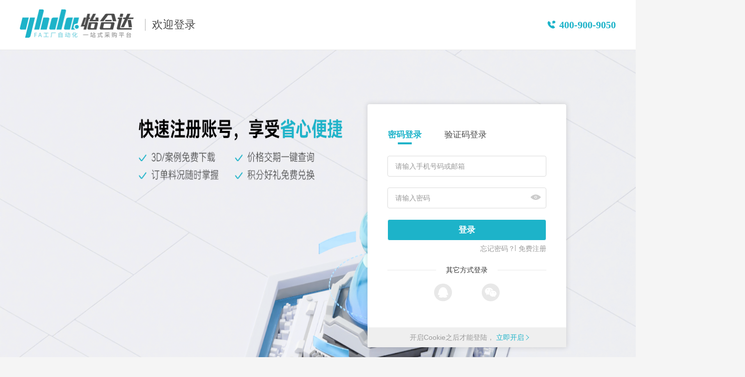

--- FILE ---
content_type: text/html; charset=utf-8
request_url: https://user.yiheda.com/login?platform=YHD-fa
body_size: 5416
content:
<!--
 * @Author: S008178 s008178@dgyiheda.com
 * @Date: 2022-05-12 17:48:27
 * @LastEditors: S008178 s008178@dgyiheda.com
 * @LastEditTime: 2023-10-12 17:42:28
 * @FilePath: \yhd-service-user-web\app.html
 * @Description: 这是默认设置,请设置`customMade`, 打开koroFileHeader查看配置 进行设置: https://github.com/OBKoro1/koro1FileHeader/wiki/%E9%85%8D%E7%BD%AE
-->
<!doctype html>
<html data-n-head-ssr lang="zh" data-n-head="%7B%22lang%22:%7B%22ssr%22:%22zh%22%7D%7D">

<head >
  <meta data-n-head="ssr" charset="utf-8"><meta data-n-head="ssr" data-hid="description" name="description" content="怡合达工厂自动化零部件一站式采购平台,专业为自动化设备生产单位提供自动化零部件一站式采购服务,汇集千万种自动化零件,品质保障,亿级库存,极速发货,以节省客户采购成本,缩短产品交付周期,促进行业发展为理念,为客户提供安心的,愉悦的采购体验。"><meta data-n-head="ssr" name="format-detection" content="telephone=no"><title>登录/注册-怡合达统一用户中心</title><link data-n-head="ssr" rel="icon" type="image/x-icon" href="/favicon.ico"><link data-n-head="ssr" rel="stylesheet" href="//at.alicdn.com/t/c/font_3409457_3uajfz2qtxe.css"><script data-n-head="ssr" src="//at.alicdn.com/t/c/font_3409457_3uajfz2qtxe.js" defer></script><link rel="preload" href="/_nuxt/691f86c.js" as="script"><link rel="preload" href="/_nuxt/5280e27.js" as="script"><link rel="preload" href="/_nuxt/288835a.js" as="script"><link rel="preload" href="/_nuxt/css/8504d71.css" as="style"><link rel="preload" href="/_nuxt/8e10232.js" as="script"><link rel="preload" href="/_nuxt/0f7eb30.js" as="script"><link rel="preload" href="/_nuxt/f704cd6.js" as="script"><link rel="preload" href="/_nuxt/f7c6cdc.js" as="script"><link rel="preload" href="/_nuxt/css/71ee2be.css" as="style"><link rel="preload" href="/_nuxt/306bf80.js" as="script"><link rel="preload" href="/_nuxt/css/87c3533.css" as="style"><link rel="preload" href="/_nuxt/585e285.js" as="script"><link rel="stylesheet" href="/_nuxt/css/8504d71.css"><link rel="stylesheet" href="/_nuxt/css/71ee2be.css"><link rel="stylesheet" href="/_nuxt/css/87c3533.css">
</head>

<body >
  <div data-server-rendered="true" id="__nuxt"><!----><div id="__layout"><div class="stickBody" style="--color:#1db3c9;--btn-color:#1db3c9;--bgc:url(https://image-user.yiheda.com/yhd-buc-cms/04cada56cd663b4cb137ebcf225dcef2.png);"><div class="stickHeader"><div class="header"><div class="logo"><a href="https://www.yhdfa.com/"><img src="https://image-user.yiheda.com/yhd-buc-cms/3ff7eff2d6312c0fa95c324d7250abb0.png" alt></a> <h1 class="title"></h1></div> <a href="javascript:;" class="iphone"><i class="iconfont icon-dianhua" style="font-size:1em;" data-v-08175976></i><span>400-900-9050</span></a></div></div> <div class="login loginclick"><div class="loginBody"><div class="loginBox"></div> <div class="loginRight"><div class="mode"><button type="button" class="el-button el-button--text active"><!----><!----><span>
          密码登录
        </span></button> <button type="button" class="el-button el-button--text"><!----><!----><span>
          验证码登录
        </span></button></div> <form class="el-form loginForm"><div class="el-form-item"><!----><div class="el-form-item__content" style="margin-left:100px;"><div class="el-input el-input--suffix"><!----><input type="text" autocomplete="off" placeholder="请输入手机号码或邮箱" class="el-input__inner"><!----><!----><!----><!----></div><!----></div></div> <div class="el-form-item"><!----><div class="el-form-item__content" style="margin-left:100px;"><div class="el-input el-input--suffix"><!----><input type="password" autocomplete="off" placeholder="请输入密码" class="el-input__inner"><!----><span class="el-input__suffix"><span class="el-input__suffix-inner"><span><i class="iconfont icon-xianshi-02" style="font-size:34px;" data-v-08175976></i></span><!----><!----><!----><!----></span><!----></span><!----><!----></div><!----></div></div> <div class="el-form-item"><!----><div class="el-form-item__content" style="margin-left:100px;"><button type="button" id="messageCaptchaYD2" class="el-button el-button--default"><!----><!----><span>登录</span></button><!----></div></div></form> <form class="el-form loginForm" style="display:none;"><div class="el-form-item"><!----><div class="el-form-item__content" style="margin-left:100px;"><div class="el-input el-input--suffix"><!----><input type="text" autocomplete="off" placeholder="请输入手机号或邮箱" class="el-input__inner"><!----><!----><!----><!----></div><!----></div></div> <div class="el-form-item"><!----><div class="el-form-item__content" style="margin-left:100px;"><div class="el-input el-input-group el-input-group--append el-input--suffix"><!----><input type="number" autocomplete="off" placeholder="请输入验证码" maxlength="6" class="el-input__inner"><!----><!----><div class="el-input-group__append"><button disabled="disabled" type="button" id="messageCaptchaYD" class="el-button el-button--text is-disabled getCode"><!----><!----><span>获取验证码</span></button></div><!----></div> <!----><!----></div></div> <div class="el-form-item"><!----><div class="el-form-item__content" style="margin-left:100px;"><button type="button" id="messageCaptchaYD3" class="el-button el-button--default" style="--background-color:#1db3c9;"><!----><!----><span>登录</span></button><!----></div></div></form> <div class="otherOperation"><div class="link"><a href="/forgotPassword?isChange=true">忘记密码？</a> <a href="/register?platform=YHD-fa">免费注册</a></div></div> <div class="otherLogin"><div class="el-divider el-divider--horizontal"><div class="el-divider__text is-center">其它方式登录</div></div> <a class="qqLogin"><i class="iconfont icon-QQ" style="font-size:36px;" data-v-08175976></i><span></span></a> <a class="wxLogin"><i class="iconfont icon-weixin" style="font-size:36px;" data-v-08175976></i><span></span></a> <!----></div> <div class="cookieTip"><span>开启Cookie之后才能登陆，</span> <a href="https://www.yhdfa.com/help/CATEGORY6b936e3ab81341c189ee3dd1d83de1fb/ARTICLE67e8e82d3cfe40758918eda4658d2e0b" target="_blank">立即开启<i class="iconfont icon-qudenglujiaobiao" style="font-size:1em;" data-v-08175976></i></a></div></div> <div class="el-dialog__wrapper" style="display:none;"><div role="dialog" aria-modal="true" aria-label="温馨提示" class="el-dialog agressDialog" style="margin-top:15vh;"><div class="el-dialog__header"><span class="el-dialog__title">温馨提示</span><button type="button" aria-label="Close" class="el-dialog__headerbtn"><i class="el-dialog__close el-icon el-icon-close"></i></button></div><!----><div class="el-dialog__footer"><span class="dialog-footer"><button type="button" class="el-button cancle el-button--default"><!----><!----><span>取 消</span></button> <button type="button" class="el-button confirm el-button--default"><!----><!----><span>确 认</span></button></span></div></div></div></div></div> <div class="stickFooter"><div class="footer" data-v-15e14374><ul class="footerLink" data-v-15e14374><li data-v-15e14374><a href="https://www.yiheda.com/" target="_blank" data-v-15e14374>怡合达品牌官网</a><span class="interval" data-v-15e14374> |</span></li><li data-v-15e14374><a href="https://www.yhdfa.com/" target="_blank" data-v-15e14374>怡合达FA电商平台</a><!----></li></ul> <div class="el-divider el-divider--horizontal" data-v-15e14374 data-v-15e14374><!----></div> <ul class="footerInformation" data-v-15e14374><li data-v-15e14374><a href="https://www.yiheda.com/" target="_blank" data-v-15e14374>关于怡合达</a></li><li data-v-15e14374><a href="https://www.yhdfa.com/help/helpIndex" target="_blank" data-v-15e14374>帮助中心</a></li> <span class="interval" data-v-15e14374>
      |</span> <div class="icp" data-v-15e14374><span data-v-15e14374>Copyright © 2010-2023 东莞怡合达自动化股份有限公司 版权所有  粤ICP备14032684号</span> <a href="https://www.yhdfa.com/license.jpg" target="_blank" class="businessLicense" data-v-15e14374>营业执照: 91441900566614589Q </a></div></ul> <div class="footerBottom" data-v-15e14374><a href="https://www.12377.cn/node_548446.htm" target="blank" data-v-15e14374><img src="[data-uri]" data-v-15e14374>网络举报APP下载中心</a> <a href="https://www.12377.cn/ " target="blank" data-v-15e14374><img src="[data-uri]" data-v-15e14374>中国互联网举报中心</a></div></div></div></div></div></div><script>window.__NUXT__=(function(a,b,c,d,e,f){return {layout:"default",data:[{}],fetch:{},error:b,state:{counter:100,token:a,userData:{},refreshToken:a,userStateCode:-1,atLn:a,captchaErrorPageReplaceNum:3,clientIp:"18.191.175.143, 47.106.31.183",routerStore:{backRouter:a,obstruct:false},user:{id:0,registerData:{userCode:a,authenticationCode:a},registerCode:a,platform:c,redirectUrl:a,openid:a,username:a,type:a,redirectUrlIndex:a,userCode:a,email:a,iphone:a,indexData:{id:"05b78c7b5aa24a63876b9c91e67d50ca",platformCode:c,platformName:"FA电商",styleName:"FA电商平台样式",styleContent:"FA电商平台",contactNumber:"400-900-9050",contactUrl:a,textDocumentList:[{linkName:"《隐私政策》.pdf",linkUrl:"https:\u002F\u002Fimage-user.yiheda.com\u002Fyhd-buc-cms\u002F352848a02444de1eccf2847e02ce3c68.pdf"},{linkName:"《注册须知》.pdf",linkUrl:"https:\u002F\u002Fimage-user.yiheda.com\u002Fyhd-buc-cms\u002F830a7ab8fe2e1abb2d79cf8a4dced988.pdf"}],friendshipList:[{linkName:"怡合达品牌官网",linkUrl:d},{linkName:"怡合达FA电商平台",linkUrl:e}],copyrightInformation:"Copyright © 2010-2023 东莞怡合达自动化股份有限公司 版权所有  粤ICP备14032684号",businessLicense:"营业执照: 91441900566614589Q ",businessLicenseUrl:"https:\u002F\u002Fwww.yhdfa.com\u002Flicense.jpg",bottomLinkList:[{linkName:"关于怡合达",linkUrl:d},{linkName:"帮助中心",linkUrl:"https:\u002F\u002Fwww.yhdfa.com\u002Fhelp\u002FhelpIndex"}],logoPicture:"https:\u002F\u002Fimage-user.yiheda.com\u002Fyhd-buc-cms\u002F3ff7eff2d6312c0fa95c324d7250abb0.png",logoUrl:e,loginRegistrationPicture:"https:\u002F\u002Fimage-user.yiheda.com\u002Fyhd-buc-cms\u002F04cada56cd663b4cb137ebcf225dcef2.png",loginRegistrationLink:a,themeColor:"#1db3c9"}},utils:{reqHeaderHandler:{},userInfo:{}},timestamp:{serviceTime:f,clientTime:f}},serverRendered:true,routePath:"\u002Flogin",config:{_app:{basePath:"\u002F",assetsPath:"\u002F_nuxt\u002F",cdnURL:b}}}}("",null,"YHD-fa","https:\u002F\u002Fwww.yiheda.com\u002F","https:\u002F\u002Fwww.yhdfa.com\u002F",1769024555446));</script><script src="/_nuxt/691f86c.js" defer></script><script src="/_nuxt/585e285.js" defer></script><script src="/_nuxt/5280e27.js" defer></script><script src="/_nuxt/288835a.js" defer></script><script src="/_nuxt/8e10232.js" defer></script><script src="/_nuxt/0f7eb30.js" defer></script><script src="/_nuxt/f704cd6.js" defer></script><script src="/_nuxt/f7c6cdc.js" defer></script><script src="/_nuxt/306bf80.js" defer></script><script data-n-head="ssr" ssr="false" type="text/javascript" async data-body="true">
              var script = document.createElement(&#x27;script&#x27;)
              script.src = &quot;https://yhd-fe-monitor.yiheda.com/yhdfe_fa_monitor_sdk.js&quot;
              script.onload = function() {
                // 如果希望只在某些页面开启的话，则可以这么写
                // 如果是全部都录制的话，直接赋值 true 即可
                // var screenPage = [&#x27;/personal&#x27;,&#x27;/quotation&#x27;]
                var flag = false
                // var curPage = location.href.toString()
                // for (var i = 0; i &lt; screenPage.length; i++) {
                //   if (curPage.indexOf(screenPage[i]) &gt; -1) {
                //     flag = true
                //     break
                //   }
                // }
                if(window.BrowserLog){
                  new window.BrowserLog({
                      appId:&quot;6527b0c0074e71e2d704bc3d&quot;,
                      dsn:&quot;https://pro-app-api.yiheda.com/api/raw_log/commit&quot;,
                      enableScreenShot: flag,
                      apiRespIsError: function(resp) {
                        if (typeof resp === &#x27;object&#x27;) {
                          if (typeof resp[&#x27;rt_code&#x27;] === &#x27;number&#x27;) {
                            if (resp[&#x27;rt_code&#x27;] !== 0) {
                              return true
                            }
                          }
                        }
                        return false
                      }
                    })
                }
              }
              document.body.appendChild(script)
            </script>
</body>

</html>

--- FILE ---
content_type: text/css; charset=UTF-8
request_url: https://user.yiheda.com/_nuxt/css/87c3533.css
body_size: 2097
content:
.loginBox{height:600px;position:absolute;right:-50px;top:-50px;width:650px}.login{background:url(/_nuxt/img/bgc.bb4bd16.png) no-repeat 50%;background:var(--bgc) no-repeat center;background-size:100% 100%;box-sizing:border-box;cursor:pointer;height:calc(100% - 242px);min-height:690px;min-width:1500px}.login .loginRight{background-color:#fff;border-radius:4px;box-shadow:0 0 10px 2px rgba(0,0,0,.1);box-sizing:border-box;cursor:auto;height:490px;padding:40px;position:absolute;right:0;top:39px;width:400px}.login .loginRight .el-tabs__content{padding:0 100px}.loginclick{cursor:auto}.loginBody{position:relative;right:360px;top:70px}.mode .el-button{border-radius:0;color:#4a4a4a;font-size:17px;margin-left:0;margin-right:40px;padding-bottom:7px}.mode .active{color:#1db3c9;color:var(--color);font-weight:600;position:relative;z-index:2}.mode .active:after{background-color:#1db3c9;background-color:var(--color);content:"";height:4px;left:50%;position:absolute;top:36px;-webkit-transform:translateX(-50%);-ms-transform:translateX(-50%);transform:translateX(-50%);width:28px}.loginForm{margin-top:26px}.loginForm .el-form-item{margin-bottom:22px}.loginForm .el-form-item:last-child{margin-bottom:7px}.loginForm .el-form-item__content{margin-left:0!important}.loginForm .el-button{background-color:#1db3c9;background-color:var(--color);color:#fff;font-size:17px;font-weight:700;width:100%}.loginForm .el-button:hover{background-color:#1db3c9;background-color:var(--btnColor)}.loginForm .el-input-group__prepend{padding:0 5px}.loginForm .el-input__inner:focus{border-color:#1db3c9;border-color:var(--color)}.loginForm .el-input-group__append{border-radius:0 4px 4px 0}.loginForm .el-input-group__append .el-button{border-radius:0 4px 4px 0;font-size:14px;height:40px;width:100px}.loginForm .el-input-group__append .el-button,.loginForm .el-input-group__append .is-disabled{background-color:#1db3c9;background-color:var(--color);color:#fff}.loginForm .el-input-group__append .ValidateCodeActive{background-color:#efefef;color:#9b9b9b}.loginForm .el-input__suffix-inner .iconfont{color:#ccc}.loginForm .el-input__suffix-inner .iconfont:hover{cursor:pointer}.loginForm .cacherLoadErr{background-color:#f96868;border-color:#f96868;color:#fff;-webkit-transition:all .2s ease;transition:all .2s ease}.loginForm .cacherLoadErr:hover{background-color:#ff5353;border-color:#ff5353}.loginForm .verifyCacherErr{background-color:#f6d9d9;border-color:#f6d9d9;color:#f96868}.loginForm .verifyCacherErr:hover span{background-color:#f6d9d9;border-bottom:1px solid #f96868}.loginForm .verifyCacherErr span{font-weight:700}.otherOperation{-webkit-box-pack:end;-ms-flex-pack:end;-webkit-justify-content:flex-end;justify-content:flex-end}.otherOperation,.otherOperation .link{-webkit-box-align:center;-ms-flex-align:center;-webkit-align-items:center;align-items:center;display:-webkit-box;display:-webkit-flex;display:-ms-flexbox;display:flex}.otherOperation .link{line-height:16px}.otherOperation a{color:#9b9b9b;font-size:14px}.otherOperation a:first-child:after{background-color:#9b9b9b;content:"";display:inline-block;height:12px;margin-right:6px;margin-top:2px;width:1px}.otherOperation .separator{color:#9b9b9b;display:inline-block}.otherOperation .is-checked .el-checkbox__inner{background-color:#1db3c9;background-color:var(--color);border-color:#1db3c9;border-color:var(--color)}.otherOperation .is-checked .el-checkbox__label{color:#4a4a4a}.el-checkbox__label{color:#9b9b9b;font-size:14px}.el-divider{background-color:#e8e8e8;margin:35px 0 32px}.otherLogin{text-align:center}.otherLogin .iconfont{color:#e8e8e8;display:inline-block;height:36px;margin-top:-14px}.otherLogin .qqLogin{display:inline-block;height:36px;margin-right:56px}.otherLogin .qqLogin:hover{cursor:pointer}.otherLogin .qqLogin:hover .iconfont{color:#12b7f5}.otherLogin .wxLogin:hover{cursor:pointer}.otherLogin .wxLogin:hover .iconfont{color:#2aae67}.otherLogin p{color:#9b9b9b;font-size:12px;line-height:14px;margin:18px 0}.agressDialog{height:278px;width:458px}.agressDialog .el-dialog__header{padding:40px 40px 0}.agressDialog .el-dialog__title{color:#333;font-size:20px;font-weight:600}.agressDialog .el-dialog__body{margin-top:16px;padding:0 40px}.agressDialog .el-dialog__body p{color:#333;font-size:14px}.agressDialog .checkAgress{-webkit-box-align:start;-ms-flex-align:start;-webkit-align-items:flex-start;align-items:flex-start;display:-webkit-box;display:-webkit-flex;display:-ms-flexbox;display:flex;margin-top:14px}.agressDialog .checkAgress .protocol{color:#999;display:inline-block;font-size:12px;line-height:14px;margin-left:3px}.agressDialog .checkAgress a{color:#18b3c9}.agressDialog .checkAgress .el-checkbox{display:inline-block;height:14px;margin-top:-4px}.agressDialog .checkAgress .el-checkbox.is-checked .el-checkbox__inner{background-color:#18b3c9;border-color:#18b3c9}.agressDialog .el-dialog__footer{padding:16px 40px 0}.agressDialog .el-dialog__footer .el-button{border-radius:4px;height:40px;width:115px}.agressDialog .el-dialog__footer .cancle{background-color:#fff;border:1px solid #ccc;color:#333}.agressDialog .el-dialog__footer .confirm{background-color:#1db3c9;background-color:var(--color);border:1px solid #1db3c9;border-color:var(--color);color:#fff}.noteHintClass{color:#e1251b;font-size:12px;line-height:1;margin-top:5px}.cookieTip{background-color:#efefef;bottom:0;color:#9b9b9b;height:40px;line-height:40px;margin-left:-40px;position:absolute;text-align:center;width:100%}.cookieTip a{color:var(--color);position:relative;vertical-align:bottom}.cookieTip a i{position:absolute;top:-11px}.el-popover{min-width:auto}.el-carousel__arrow{background:rgba(51,51,51,.5);border-radius:0;font-size:28px}@media screen and (max-width:576px){.el-carousel__arrow--left{left:280px}.el-carousel__arrow--right{right:250px}}@media screen and (min-width:576px){.el-carousel__arrow--left{left:298px}.el-carousel__arrow--right{right:298px}}@media screen and (min-width:768px){.el-carousel__arrow--left{left:304px}.el-carousel__arrow--right{right:304px}}@media screen and (min-width:1227px){.el-carousel__arrow--left{left:calc(50% - 320px)}.el-carousel__arrow--right{right:calc(50% - 320px)}}.el-carousel__button{height:4px;opacity:1;width:23px}.el-carousel__indicator.is-active button{background:#e1251b}.el-carousel__indicator--horizontal{padding:32px 7px}.customDialog .el-dialog__header{padding:20px}.customDialog .el-dialog__body{padding:0 36px 42px!important}.customDialog .el-dialog__footer{padding:0 60px 28px}.dialog .el-dialog__header{color:#333;font-size:20px;font-weight:600;padding:40px 46px 14px 36px}.dialog .el-dialog__header i{color:#e1251b}.dialog .el-dialog__body{padding:0 46px 0 60px}.dialog .el-dialog__body p{font-size:14px}.dialog .el-dialog__body p span{color:#e1251b}.dialog .el-dialog__footer{padding:44px 60px 30px}.dialog .el-button{border-radius:0;width:120px}.dialog .el-button:first-child{background-color:#fff;background:#fff;border-color:#ccc;color:#e1251b;color:#333;-webkit-transition:all .3s ease;transition:all .3s ease}.dialog .el-button:first-child:hover{background:#ffefee;border-color:#fe291d;color:#fe291d}.dialog .el-button:first-child:active{background:#ffdcd9;border-color:#d21a11;color:#d21a11}.dialog .el-button:nth-child(2){background-color:#e1251b;border-color:#e1251b;color:#fff;-webkit-transition:all .3s ease;transition:all .3s ease}.dialog .el-button:nth-child(2):hover{background:#fe291d;border-color:#fe291d;color:#fff}.dialog .el-button:nth-child(2):active{background:#d21a11;border-color:#d21a11;color:#fff}::v-deep .el-table__header-wrapper thead .el-checkbox__input.is-checked .el-checkbox__inner{background-color:#fff;border:1px solid #0005a3!important;height:14px;width:14px}::v-deep .el-table__header-wrapper thead .el-checkbox__input.is-checked .el-checkbox__inner:after{background-color:#18b3c9;border:0;border-radius:0!important;content:""!important;height:8px;margin-left:-2px;margin-top:1px;-webkit-transform:rotate(0deg);-ms-transform:rotate(0deg);transform:rotate(0deg);width:8px}::v-deep .el-table__header-wrapper thead .el-checkbox__input.is-indeterminate .el-checkbox__inner{background-color:#fff!important;border-color:#dcdcdc!important}.el-message{z-index:5000!important}::v-deep .el-tabs__item:focus.is-active.is-focus:not(:active){box-shadow:none}.el-breadcrumb__separator{color:#333}.el-button{border-color:#fff}.el-form-item__error{margin-bottom:14px;padding-top:2px}.el-step__line{background-color:#d8dcdd}.el-input__inner{height:42px;line-height:42px}.el-tooltip__popper.is-light{border:1px solid #e0e0e0;box-shadow:8px 8px 16px 0 rgba(38,38,49,.15);color:#4a4a4a;line-height:18px;width:281px}.el-tooltip__popper.is-light .platfrom{color:#3370ff}.el-tooltip__popper.is-light .popper__arrow{border-bottom-color:#e0e0e0!important}

--- FILE ---
content_type: text/css
request_url: https://at.alicdn.com/t/c/font_3409457_3uajfz2qtxe.css
body_size: 255
content:
@font-face {
  font-family: "iconfont"; /* Project id 3409457 */
  src: url('//at.alicdn.com/t/c/font_3409457_3uajfz2qtxe.woff2?t=1682493167458') format('woff2'),
       url('//at.alicdn.com/t/c/font_3409457_3uajfz2qtxe.woff?t=1682493167458') format('woff'),
       url('//at.alicdn.com/t/c/font_3409457_3uajfz2qtxe.ttf?t=1682493167458') format('truetype');
}

.iconfont {
  font-family: "iconfont" !important;
  font-size: 16px;
  font-style: normal;
  -webkit-font-smoothing: antialiased;
  -moz-osx-font-smoothing: grayscale;
}

.icon-Icon-Attachment:before {
  content: "\e7c5";
}

.icon-chenggongtishi1:before {
  content: "\e7c6";
}

.icon-jingshitubiao:before {
  content: "\e79f";
}

.icon-a-zu3665:before {
  content: "\e79e";
}

.icon-Plus:before {
  content: "\e79d";
}

.icon-Right:before {
  content: "\e794";
}

.icon-yincangzhuangtai:before {
  content: "\e795";
}

.icon-Icon-24-Line-Back:before {
  content: "\e796";
}

.icon-qingkongneirong:before {
  content: "\e797";
}

.icon-xianshizhuangtai:before {
  content: "\e798";
}

.icon-a-yihedadianshangLOGORGB_huaban1:before {
  content: "\e799";
}

.icon-tuichu:before {
  content: "\e6e1";
}

.icon-anquanyanzheng:before {
  content: "\e6e0";
}

.icon-mima:before {
  content: "\e6de";
}

.icon-zhanghao:before {
  content: "\e6df";
}

.icon-dianhua:before {
  content: "\e6dd";
}

.icon-chenggongtishi:before {
  content: "\e6d2";
}

.icon-qudenglujiaobiao:before {
  content: "\e6d3";
}

.icon-quxiaotubiao:before {
  content: "\e6d4";
}

.icon-gouxuan:before {
  content: "\e6d5";
}

.icon-xianshi-02:before {
  content: "\e6d6";
}

.icon-shoujihao:before {
  content: "\e6d7";
}

.icon-QQ:before {
  content: "\e6d8";
}

.icon-weixin:before {
  content: "\e6d9";
}

.icon-yincang-02:before {
  content: "\e6da";
}

.icon-youxiangzhuce:before {
  content: "\e6db";
}



--- FILE ---
content_type: text/css; charset=UTF-8
request_url: https://user.yiheda.com/_nuxt/css/0cc0beb.css
body_size: 1780
content:
.emailDialog .iconfont{color:#18b3c9}.emailDialog span{color:#333;display:inline-block;font-size:20px;font-weight:600;margin-left:5px}.emailDialog .emailDialogPrompt{color:#333;font-size:14px;margin:12px 0 0 24px}.emailDialog p{color:#333;font-size:14px}.dialogFooter .el-button{border-radius:4px;font-size:14px;height:40px;width:115px}.dialogFooter .ok{background-color:#fff;border:1px solid #ccc;color:#333}.dialogFooter .openEmail{background-color:#18b3c9;border:1px solid #18b3c9;color:#fff}.emailModel{border-radius:4px}.emailModel .el-dialog__footer{padding-bottom:28px;padding-right:52px;text-align:right}.emailModel .el-dialog__header{padding:0}.emailModel .el-dialog__body{padding:40px 25px 20px 36px}.el-popover{min-width:auto}.el-carousel__arrow{background:rgba(51,51,51,.5);border-radius:0;font-size:28px}@media screen and (max-width:576px){.el-carousel__arrow--left{left:280px}.el-carousel__arrow--right{right:250px}}@media screen and (min-width:576px){.el-carousel__arrow--left{left:298px}.el-carousel__arrow--right{right:298px}}@media screen and (min-width:768px){.el-carousel__arrow--left{left:304px}.el-carousel__arrow--right{right:304px}}@media screen and (min-width:1227px){.el-carousel__arrow--left{left:calc(50% - 320px)}.el-carousel__arrow--right{right:calc(50% - 320px)}}.el-carousel__button{height:4px;opacity:1;width:23px}.el-carousel__indicator.is-active button{background:#e1251b}.el-carousel__indicator--horizontal{padding:32px 7px}.customDialog .el-dialog__header{padding:20px}.customDialog .el-dialog__body{padding:0 36px 42px!important}.customDialog .el-dialog__footer{padding:0 60px 28px}.dialog .el-dialog__header{color:#333;font-size:20px;font-weight:600;padding:40px 46px 14px 36px}.dialog .el-dialog__header i{color:#e1251b}.dialog .el-dialog__body{padding:0 46px 0 60px}.dialog .el-dialog__body p{font-size:14px}.dialog .el-dialog__body p span{color:#e1251b}.dialog .el-dialog__footer{padding:44px 60px 30px}.dialog .el-button{border-radius:0;width:120px}.dialog .el-button:first-child{background-color:#fff;background:#fff;border-color:#ccc;color:#e1251b;color:#333;-webkit-transition:all .3s ease;transition:all .3s ease}.dialog .el-button:first-child:hover{background:#ffefee;border-color:#fe291d;color:#fe291d}.dialog .el-button:first-child:active{background:#ffdcd9;border-color:#d21a11;color:#d21a11}.dialog .el-button:nth-child(2){background-color:#e1251b;border-color:#e1251b;color:#fff;-webkit-transition:all .3s ease;transition:all .3s ease}.dialog .el-button:nth-child(2):hover{background:#fe291d;border-color:#fe291d;color:#fff}.dialog .el-button:nth-child(2):active{background:#d21a11;border-color:#d21a11;color:#fff}::v-deep .el-table__header-wrapper thead .el-checkbox__input.is-checked .el-checkbox__inner{background-color:#fff;border:1px solid #0005a3!important;height:14px;width:14px}::v-deep .el-table__header-wrapper thead .el-checkbox__input.is-checked .el-checkbox__inner:after{background-color:#18b3c9;border:0;border-radius:0!important;content:""!important;height:8px;margin-left:-2px;margin-top:1px;-webkit-transform:rotate(0deg);-ms-transform:rotate(0deg);transform:rotate(0deg);width:8px}::v-deep .el-table__header-wrapper thead .el-checkbox__input.is-indeterminate .el-checkbox__inner{background-color:#fff!important;border-color:#dcdcdc!important}.el-message{z-index:5000!important}::v-deep .el-tabs__item:focus.is-active.is-focus:not(:active){box-shadow:none}.el-breadcrumb__separator{color:#333}.el-button{border-color:#fff}.el-form-item__error{margin-bottom:14px;padding-top:2px}.el-step__line{background-color:#d8dcdd}.el-input__inner{height:42px;line-height:42px}.forgetPwd{background-color:#fff;height:calc(100% - 325px);margin:34px auto 46px;width:1200px}.forgetPwdMain{margin:0 auto;padding-top:65px;width:433px}.forgetPwdMain .is-finish .el-step__icon,.forgetPwdMain .is-process .el-step__icon{background-color:#18b3c9;border:0;color:#fff;height:34px;width:34px}.forgetPwdMain .is-wait .el-step__icon{background-color:#d8dcdd;border:0;color:#fff;height:34px;width:34px}.forgetPwdMain .el-step .el-step__title{margin-left:-10px}.forgetPwdMain .el-step:last-child .el-step__title{margin-left:5px}.forgetPwdMain .el-step .el-step__line{height:7px;top:13px;width:211px}.forgetPwdMain .is-finish .el-step__line{background-color:#18b3c9}.forgetPwdMain .el-step__head{text-align:left}.forgetPwdMain .el-step__title{color:#4a4a4a;font-size:14px;font-weight:400}.forgetPwdMain .is-text{background-color:#d8dcdd;color:#fff}.forgetPwdMain .el-steps{-webkit-box-pack:end;-ms-flex-pack:end;-webkit-justify-content:flex-end;justify-content:flex-end}.forgetPwdMain .is-process .is-text{box-shadow:0 0 2px 6px #d5f1f5}.is-finish .el-step__line-inner{border:0}.forgetPwdFrom,.forgetPwdFrom2{margin-top:54px}.forgetPwdFrom .el-input__inner,.forgetPwdFrom2 .el-input__inner{border:1px solid #e8e8e8}.forgetPwdFrom p,.forgetPwdFrom2 p{color:#9b9b9b;font-size:14px;line-height:28px;white-space:nowrap}.forgetPwdFrom .el-input__suffix-inner .iconfont,.forgetPwdFrom2 .el-input__suffix-inner .iconfont{color:#ccc}.forgetPwdFrom .el-input__suffix-inner .iconfont:hover,.forgetPwdFrom2 .el-input__suffix-inner .iconfont:hover{cursor:pointer}.forgetPwdFrom .el-button,.forgetPwdFrom2 .el-button{background-color:#1db3c9;border-radius:4px;color:#fff;font-size:16px;width:100%}.forgetPwdFrom .el-input .el-input-group__append,.forgetPwdFrom2 .el-input .el-input-group__append{border-radius:0 4px 4px 0}.forgetPwdFrom .el-input .el-input-group__append .el-button,.forgetPwdFrom2 .el-input .el-input-group__append .el-button{background-color:#18b3c9;border-left:0;border-radius:0 4px 4px 0;border-right:0;color:#fff;font-size:14px;height:40px;width:100px}.forgetPwdFrom .el-input .el-input-group__append .ValidateCodeActive,.forgetPwdFrom .el-input .el-input-group__append .is-disabled,.forgetPwdFrom2 .el-input .el-input-group__append .ValidateCodeActive,.forgetPwdFrom2 .el-input .el-input-group__append .is-disabled{background-color:#efefef;color:#9b9b9b}.forgetPwdFrom .el-form-item,.forgetPwdFrom2 .el-form-item{margin-bottom:32px}.forgetPwdFrom .el-form-item:last-child,.forgetPwdFrom2 .el-form-item:last-child{margin-bottom:9px}.forgetPwdFrom .resetPwdTitle,.forgetPwdFrom2 .resetPwdTitle{margin-bottom:0}.forgetPwdFormButtom{-webkit-box-pack:justify;-ms-flex-pack:justify;display:-webkit-box;display:-webkit-flex;display:-ms-flexbox;display:flex;font-size:14px;-webkit-justify-content:space-between;justify-content:space-between;margin-left:100px}.forgetPwdFormButtom a{color:#4a4a4a;line-height:14px}.forgetPwdFormButtom .think{color:#4a4a4a;line-height:16px;text-align:right}.forgetPwdFormButtom .think a{color:#18b3c9;display:inline-block;margin-left:4px}.forgetPwdFormButtom2{-webkit-box-pack:end;-ms-flex-pack:end;display:-webkit-box;display:-webkit-flex;display:-ms-flexbox;display:flex;-webkit-justify-content:flex-end;justify-content:flex-end}.forgetPwdFormButtom2 .think{color:#4a4a4a;text-align:right}.forgetPwdFormButtom2 .think a{color:#18b3c9;display:inline-block;margin-left:8px}.resetSuccessTop{-webkit-box-align:center;-ms-flex-align:center;-webkit-box-pack:center;-ms-flex-pack:center;-webkit-align-items:center;align-items:center;display:-webkit-box;display:-webkit-flex;display:-ms-flexbox;display:flex;-webkit-justify-content:center;justify-content:center;margin-top:60px}.resetSuccessTop .iconfont{color:#1db3c9}.resetSuccessTop h1{color:#333;font-size:18px;font-weight:600;line-height:20px}.resetSuccessTop .resetSuccessTitle{margin-left:17px}.resetSuccessTop .resetSuccessTitle p{color:#4a4a4a;font-size:14px;margin-top:16px}.resetSuccess .el-button{background-color:#18b3c9;border-radius:4px;color:#fff;height:40px;margin-left:67px;margin-top:24px;width:320px}.resetSuccess .toLogin{margin:8px 0 0 67px}.noteHintClass{color:#e1251b;font-size:12px;line-height:1;margin-top:5px}

--- FILE ---
content_type: text/css; charset=UTF-8
request_url: https://user.yiheda.com/_nuxt/css/774c034.css
body_size: 1654
content:
.emailDialog .iconfont{color:#18b3c9}.emailDialog span{color:#333;display:inline-block;font-size:20px;font-weight:600;margin-left:5px}.emailDialog .emailDialogPrompt{color:#333;font-size:14px;margin:12px 0 0 24px}.emailDialog p{color:#333;font-size:14px}.dialogFooter .el-button{border-radius:4px;font-size:14px;height:40px;width:115px}.dialogFooter .ok{background-color:#fff;border:1px solid #ccc;color:#333}.dialogFooter .openEmail{background-color:#18b3c9;border:1px solid #18b3c9;color:#fff}.emailModel{border-radius:4px}.emailModel .el-dialog__footer{padding-bottom:28px;padding-right:52px;text-align:right}.emailModel .el-dialog__header{padding:0}.emailModel .el-dialog__body{padding:40px 25px 20px 36px}.el-popover{min-width:auto}.el-carousel__arrow{background:rgba(51,51,51,.5);border-radius:0;font-size:28px}@media screen and (max-width:576px){.el-carousel__arrow--left{left:280px}.el-carousel__arrow--right{right:250px}}@media screen and (min-width:576px){.el-carousel__arrow--left{left:298px}.el-carousel__arrow--right{right:298px}}@media screen and (min-width:768px){.el-carousel__arrow--left{left:304px}.el-carousel__arrow--right{right:304px}}@media screen and (min-width:1227px){.el-carousel__arrow--left{left:calc(50% - 320px)}.el-carousel__arrow--right{right:calc(50% - 320px)}}.el-carousel__button{height:4px;opacity:1;width:23px}.el-carousel__indicator.is-active button{background:#e1251b}.el-carousel__indicator--horizontal{padding:32px 7px}.customDialog .el-dialog__header{padding:20px}.customDialog .el-dialog__body{padding:0 36px 42px!important}.customDialog .el-dialog__footer{padding:0 60px 28px}.dialog .el-dialog__header{color:#333;font-size:20px;font-weight:600;padding:40px 46px 14px 36px}.dialog .el-dialog__header i{color:#e1251b}.dialog .el-dialog__body{padding:0 46px 0 60px}.dialog .el-dialog__body p{font-size:14px}.dialog .el-dialog__body p span{color:#e1251b}.dialog .el-dialog__footer{padding:44px 60px 30px}.dialog .el-button{border-radius:0;width:120px}.dialog .el-button:first-child{background-color:#fff;background:#fff;border-color:#ccc;color:#e1251b;color:#333;-webkit-transition:all .3s ease;transition:all .3s ease}.dialog .el-button:first-child:hover{background:#ffefee;border-color:#fe291d;color:#fe291d}.dialog .el-button:first-child:active{background:#ffdcd9;border-color:#d21a11;color:#d21a11}.dialog .el-button:nth-child(2){background-color:#e1251b;border-color:#e1251b;color:#fff;-webkit-transition:all .3s ease;transition:all .3s ease}.dialog .el-button:nth-child(2):hover{background:#fe291d;border-color:#fe291d;color:#fff}.dialog .el-button:nth-child(2):active{background:#d21a11;border-color:#d21a11;color:#fff}::v-deep .el-table__header-wrapper thead .el-checkbox__input.is-checked .el-checkbox__inner{background-color:#fff;border:1px solid #0005a3!important;height:14px;width:14px}::v-deep .el-table__header-wrapper thead .el-checkbox__input.is-checked .el-checkbox__inner:after{background-color:#18b3c9;border:0;border-radius:0!important;content:""!important;height:8px;margin-left:-2px;margin-top:1px;-webkit-transform:rotate(0deg);-ms-transform:rotate(0deg);transform:rotate(0deg);width:8px}::v-deep .el-table__header-wrapper thead .el-checkbox__input.is-indeterminate .el-checkbox__inner{background-color:#fff!important;border-color:#dcdcdc!important}.el-message{z-index:5000!important}::v-deep .el-tabs__item:focus.is-active.is-focus:not(:active){box-shadow:none}.el-breadcrumb__separator{color:#333}.el-button{border-color:#fff}.el-form-item__error{margin-bottom:14px;padding-top:2px}.el-step__line{background-color:#d8dcdd}.el-input__inner{height:42px;line-height:42px}.register{background:url(/_nuxt/img/bgc.bb4bd16.png) no-repeat 50%;background:var(--bgc) no-repeat center;background-size:100% 100%;box-sizing:border-box;cursor:pointer;height:calc(100% - 242px);min-width:1240px}.registerBody{position:relative;right:360px;top:70px}.registerBox{cursor:auto;height:600px;position:absolute;right:-50px;top:-50px;width:650px}.registerRight{background-color:#fff;border-radius:4px;box-shadow:0 0 10px 2px rgba(0,0,0,.1);box-sizing:border-box;height:440px;padding:40px;position:absolute;right:50px;top:50px;width:400px}.registerRight .el-tabs__content{padding:0 100px}.registerRight h2{color:#1db3c9;color:var(--color);font-size:17px;font-weight:600;margin-top:17px}.registerRight .registerFrom{margin-top:30px}.registerRight .registerFrom .el-input__inner:focus{border-color:#1db3c9;border-color:var(--color)}.registerRight .registerFrom .el-form-item__content{font-size:12px;margin-left:0!important}.registerRight .registerFrom .registerBtn{background-color:#1db3c9;background-color:var(--color);border-radius:4px;color:#fff;font-size:16px;width:100%}.registerRight .registerFrom .el-input-group__prepend{padding:0 5px}.registerRight .registerFrom .getCode{background-color:#1db3c9;background-color:var(--color);border:1px solid #e8e8e8;border-left:0;border-radius:0 2px 2px 0;border-right:0;color:#fff;font-size:14px;height:42px;width:100px}.registerRight .registerFrom .ValidateCodeActive,.registerRight .registerFrom .is-disabled{background-color:#efefef;color:#9b9b9b}.registerRight .registerFrom .is-checked .el-checkbox__inner{background-color:#1db3c9;background-color:var(--color);border-color:#1db3c9;border-color:var(--color)}.registerRight .registerFrom .is-checked .el-checkbox__label{color:#4a4a4a}.registerRight .registerFrom .el-checkbox__inner:hover{border-color:#1db3c9;border-color:var(--color)}.registerRight .registerFrom .is-focus .el-checkbox__inner{border-color:#1db3c9;border-color:var(--color)}.registerRight .registerFrom .el-checkbox{height:16px}.registerRight .terms{font-size:12px}.registerRight .terms .el-form-item__content{line-height:1.5715}.registerRight .terms a{color:#1db3c9;color:var(--color)}.registerRight .el-form-item:last-child{margin-bottom:8px}.toLogin{-webkit-box-pack:justify;-ms-flex-pack:justify;display:-webkit-box;display:-webkit-flex;display:-ms-flexbox;display:flex;font-size:14px;-webkit-justify-content:space-between;justify-content:space-between;line-height:14px;margin-bottom:47px}.toLogin .el-button{color:#4a4a4a;padding:0}.toLogin>div{color:#4a4a4a}.toLogin a{color:#1db3c9;color:var(--color);display:inline-block;margin-left:5px}.noRegister{background-color:#efefef;color:#a8a8a8;font-size:14px;height:40px;line-height:40px;margin-left:-40px;text-align:center;width:400px}.noRegister a{color:#1db3c9;color:var(--color)}.noteHintClass{color:#e1251b;font-size:12px;line-height:1}.verificationCode{margin-bottom:16px}

--- FILE ---
content_type: application/javascript; charset=UTF-8
request_url: https://user.yiheda.com/_nuxt/ec892ee.js
body_size: 8835
content:
(window.webpackJsonp=window.webpackJsonp||[]).push([[13,7],{521:function(e,t,r){var n=r(17),o=Math.floor;e.exports=Number.isInteger||function(e){return!n(e)&&isFinite(e)&&o(e)===e}},522:function(e,t,r){"use strict";r.d(t,"b",(function(){return c})),r.d(t,"a",(function(){return l}));var n=r(29),o=r(4);r(37);function c(e,t){return e.then((function(data){return[null,data]})).catch((function(e){return t&&e&&Object.assign(e,t),[e,void 0]}))}function l(e){return d.apply(this,arguments)}function d(){return d=Object(o.a)(regeneratorRuntime.mark((function e(t){var r,o,l,d,f,m=arguments;return regeneratorRuntime.wrap((function(e){for(;;)switch(e.prev=e.next){case 0:return!(m.length>1&&void 0!==m[1])||m[1],(r=m.length>2?m[2]:void 0)&&(r=!0),e.next=5,c(t);case 5:if(o=e.sent,l=Object(n.a)(o,2),d=l[0],f=l[1],r&&(r=!1),!d&&f&&"rt_code"in f){e.next=14;break}return e.abrupt("return",[d,void 0]);case 14:if(0!==f.rt_code){e.next=18;break}return e.abrupt("return",[null,f]);case 18:return e.abrupt("return",["500",f]);case 20:case"end":return e.stop()}}),e)}))),d.apply(this,arguments)}},523:function(e,t,r){e.exports={bgcColor:"var(--test,red)",color:'var(--color,"")',btnColor:'var(--btnColor,"")',borderColor:'var(--borderColor,"")'}},524:function(e,t,r){"use strict";r.d(t,"a",(function(){return n})),r.d(t,"b",(function(){return o}));var n=function(e){switch(e.substring(e.lastIndexOf("@")+1,e.length)){case"126.com":return"https://mail.126.com/";case"163.com":return"https://mail.163.com/";case"189.cn":return"https://webmail30.189.cn";case"gmail.com":return"https://mail.google.com";case"hotmail.com":case"outlook.com":return"https://outlook.live.com/owa/";case"qq.com":return"https://mail.qq.com/";case"sina.com":return"https://mail.sina.com.cn/";default:return!0}},o=function(e){switch(e.substring(e.lastIndexOf("@")+1,e.length)){case"126.com":return"打开126邮箱";case"163.com":return"打开163邮箱";case"189.cn":return"打开189邮箱";case"gmail.com":return"打开gmail邮箱";case"hotmail.com":return"打开hotmail邮箱";case"outlook.com":return"打开outlook邮箱";case"qq.com":return"打开qq邮箱";case"sina.com":return"打开sina邮箱";default:return"无"}}},525:function(e,t,r){"use strict";r.d(t,"a",(function(){return n}));r(36);var n=function(e,t){switch(t){case"phone":return/^1[3456789]\d{9}$/.test(e);case"validateCode":return/^[0-9]*$/.test(e);case"tel":return/^(0\d{2,3}-\d{7,8})(-\d{1,4})?$/.test(e);case"card":return/(^\d{15}$)|(^\d{18}$)|(^\d{17}(\d|X|x)$)/.test(e);case"pwd":return/(?=.*[A-Za-z])(?=.*\d)/.test(e);case"postal":return/[1-9]\d{5}(?!\d)/.test(e);case"QQ":return/^[1-9][0-9]{4,9}$/.test(e);case"email":return/^([A-Za-z0-9_\-.\u4E00-\u9FA5])+@([A-Za-z0-9_\-.])+\.([A-Za-z]{2,8})$/.test(e);case"money":return/^\d*(?:\.\d{0,2})?$/.test(e);case"IP":return/((?:(?:25[0-5]|2[0-4]\\d|[01]?\\d?\\d)\\.){3}(?:25[0-5]|2[0-4]\\d|[01]?\\d?\\d))/.test(e);case"number":return/^[0-9]+$/.test(e);case"english":return/^[a-zA-Z]+$/.test(e);case"chinese":return/^[\\u4E00-\\u9FA5]+$/.test(e);case"lower":return/^[a-z]+$/.test(e);case"upper":return/^[A-Z]+$/.test(e);case"HTML":return/<("[^"]*"|'[^']*'|[^'">])*>/.test(e);default:return!0}}},526:function(e,t,r){"use strict";r.d(t,"a",(function(){return d}));var n=r(52),o=r(53),c=r(527),l=r.n(c),d=function(){function e(t,r){Object(n.a)(this,e),this.captchaWork={id:"",value:""},this.isStaticLoding=!1,this.onerror=function(){},this.captchModel="",this.time="",this.retriesSendNum=15,this.captchModel=t.mode||"";var o=this;this.onerror=r,this.isStaticLoding=!1,this.captchaWork=this.getCaptchaWord(this.captchModel,t.style||"text");var c,d,f={element:t.element,captchaId:this.captchaWork.id,width:t.width||"320px",mode:t.mode,onVerify:t.onVerify,disableValidateInput:t.disableValidateInput||!0,onClose:t.onClose};l()(f,(function(e){return o.isStaticLoding=!0,o.captchaIns=e,e}),(c=this.onerror,d=c,function(){o.isStaticLoding=!0,d()}))}return Object(o.a)(e,[{key:"getCaptchaWord",value:function(t,style){return""===t||"bind"===t?"text"===style?e.CAPTCHA_WORK.bindText:e.CAPTCHA_WORK.bindSlider:"text"===style?e.CAPTCHA_WORK.commonText:e.CAPTCHA_WORK.commonSlider}},{key:"getCaptchaIns",value:function(){return this.captchaIns}},{key:"getCaptChaWordValue",value:function(){return this.captchaWork.value}},{key:"sendCaptcha",value:function(){var e=this;this.isStaticLoding?this.captchaIns?"bind"===this.captchModel?this.captchaIns&&this.captchaIns.verify():"popup"===this.captchModel&&this.captchaIns&&this.captchaIns.popUp():(clearTimeout(this.time),this.onerror()):(clearTimeout(this.time),this.time=setTimeout((function(){e.retriesSendNum--,e.retriesSendNum>0?e.sendCaptcha():e.onerror()}),1e3))}},{key:"refreshCaptcha",value:function(){this.captchaIns&&this.captchaIns.refresh()}},{key:"closeCaptchaWindow",value:function(){this.captchaIns&&this.captchaIns.close()}},{key:"destroyCaptcha",value:function(){this.captchaIns&&this.captchaIns.destroy()}}]),e}();d.CAPTCHA_WORK={bindSlider:{id:"a1b7f1d590ec4bdc949e3cbe32cb86ba",value:"insensitivity-slide"},bindText:{id:"0365f0dc78484bb38ffd42c3403fdc58",value:"insensitivity-wordpuzzle"},commonSlider:{id:"a8bb1c9e8d814f8eba426145398f52b3",value:"routine-slide"},commonText:{id:"aef023a9852e43b594703d9e7d6f33b8",value:"routine-wordpuzzle"}}},527:function(e,t,r){(function(e){var n,o=r(528);r(36),r(84),r(222),r(61),r(529),r(311),r(13),r(60),function(r,c){"use strict";"object"===o(e)&&"object"===o(e.exports)?e.exports=r.document?c(r):function(e){if(!e.document)throw new Error("initNECaptchaWithFallback requires a window with a document");return c(e)}:void 0===(n=function(){return c(r)}.apply(t,[]))||(e.exports=n)}("undefined"!=typeof window?window:this,(function(e){"use strict";var t=0,r={"zh-CN":"前方拥堵，已自动跳过验证",en:"captcha error，Verified automatically"},n=6e4,o={};function c(e,t,path){if(t=t||"",path=path||"",(e=e||"")&&(e=e.replace(/:?\/{0,2}$/,"://")),t){var r=t.match(/^([-0-9a-zA-Z.:]*)(\/.*)?/);t=r[1],path=(r[2]||"")+"/"+path}return!t&&(e=""),e+t+path}function l(e,t){if(void 0!==t){var r=e.nodeType;1!==r&&11!==r&&9!==r||("string"==typeof e.textContent?e.textContent=t:e.innerText=t)}}function d(t){var r,n=function(){if(Object.assign)return Object.assign.apply(null,arguments);for(var e={},t=1;t<arguments.length;t++){var source=arguments[t];if(null!=source)for(var r in source)Object.prototype.hasOwnProperty.call(source,r)&&(e[r]=source[r])}return e}({staticServer:["cstaticdun.126.net","cstaticdun.yhdfa.com"],apiServer:["c.dun.163.com","dun.yhdfa.com"]},{protocol:"http"===e.location.protocol.replace(":","")?"http":"https",lang:"zh-CN",errorFallbackCount:3},t),o=n.errorFallbackCount;return function(e,t){if(!e)throw new Error("[NECaptcha] "+t)}(void 0===o||(r=o,(Number.isInteger?Number.isInteger(r):"number"==typeof r&&isFinite(r)&&Math.floor(r)===r)&&o>=1),"errorFallbackCount must be an integer, and it's value greater than or equal one"),n}function f(t,r){if(e.initNECaptcha)setTimeout((function(){r(null)}),0);else{var o=function(e){var r,path="load.min.js",n=[];if(r=e,Array.isArray?Array.isArray(r):"[object Array]"===Object.prototype.toString.call(r))for(var i=0,o=e.length;i<o;i++)n.push(c(t.protocol,e[i],path));else{var l=c(t.protocol,e,path);n=[l,l]}return n}(t.staticServer||["cstaticdun.126.net","cstaticdun1.126.net","cstatic.dun.163yun.com"]);!function t(i){var c,l=o[i]+"?v="+(c=(c=n)||0===c?1:c,parseInt((new Date).valueOf()/c,10));!function(e,t){var head=document.head||document.getElementsByTagName("head")[0],script=document.createElement("script");t=t||function(){},script.type="text/javascript",script.charset="utf8",script.async=!0,script.src=e,"onload"in script||(script.onreadystatechange=function(){"complete"!==this.readyState&&"loaded"!==this.readyState||(this.onreadystatechange=null,t(null,script))}),script.onload=function(){this.onerror=this.onload=null,t(null,script)},script.onerror=function(){this.onerror=this.onload=null,t(new Error("Failed to load "+this.src),script)},head.appendChild(script)}(l,(function(n){return n||!e.initNECaptcha?(i+=1)===o.length?r(new Error("Failed to load script("+l+")."+(n?n.message:"unreliable script"))):t(i):r(null)}))}(0)}}return function(n,c,m){var h=null,v=d(n),w=!1!==v.defaultFallback,C=r["zh-CN"===v.lang?v.lang:"en"],y=e.location.pathname+"_"+v.captchaId+"_NECAPTCHA_ERROR_COUNTS";try{t=parseInt(localStorage.getItem(y)||0,10)}catch(e){}var P=w?function(e){!function e(t){if(t&&(e(t._captchaIns),t.$el)){var r=function(e,t){if((t=t||document).querySelectorAll)return t.querySelectorAll(e);if(!/^\.[^.]+$/.test(e))return[];if(t.getElementsByClassName)return t.getElementsByClassName(e);for(var r,n=t.getElementsByTagName("*"),o=[],c=e.slice(1),i=0,l=n.length;i<l;i++)~(" "+(r=n[i]).className+" ").indexOf(" "+c+" ")&&o.push(r);return o}(".yidun-fallback__tip",t.$el);r.length&&setTimeout((function(){for(var i=0,e=r.length;i<e;i++)l(r[i],C)}),0)}}(h),v.onVerify&&v.onVerify(null,{validate:e})}:v.onFallback||function(){},x=!w&&!v.onFallback,_=function(e){if(++t<v.errorFallbackCount){try{localStorage.setItem(y,t)}catch(e){}m(e)}else P("QjGAuvoHrcpuxlbw7cp4WnIbbjzG4rtSlpc7EDovNHQS._ujzPZpeCInSxIT4WunuDDh8dRZYF2GbBGWyHlC6q5uEi9x-TXT9j7J705vSsBXyTar7aqFYyUltKYJ7f4Y2TXm_1Mn6HFkb4M7URQ_rWtpxQ5D6hCgNJYC0HpRE7.2sttqYKLoi7yP1KHzK-PptdHHkVwb77cwS2EJW7Mj_PsOtnPBubTmTZLpnRECJR99dWTVC11xYG0sx8dJNLUxUFxEyzTfX4nSmQz_T5sXATRKHtVAz7nmV0De5unmflfAlUwMGKlCT1khBtewlgN5nHvyxeD8Z1_fPVzi9oznl-sbegj6lKfCWezmLcwft8.4yaVh6SlzXJq-FnSK.euq9OBd5jYc82ge2_hEca1fGU--SkPRzgwkzew4O4qjdS2utdPwFONnhKAIMJRPUmCV4lPHG1OeRDvyNV8sCnuFMw7leasxIhPoycl4pm5bNy70Z1laozEGJgItVNr3"),E(),x&&m(e)},E=function(){t=0;try{localStorage.setItem(y,0)}catch(e){}},N=function(e){F&&F.isError()?F.resetError():(F&&F.resetTimer(),x?m(e):_(e))};v.onError=function(e){F&&F.isError()&&F.resetError(),_(e)},v.onDidRefresh=function(){F&&F.isError()&&F.resetError(),E()};var F=n.initTimeoutError?n.initTimeoutError(_):null,k=function(){e.initNECaptcha(v,(function(e){F&&F.isError()||(F&&F.resetTimer(),h=e,c&&c(e))}),N)},I="load-queue";o[I]||(o[I]={rejects:[],resolves:[],status:"error"}),"error"===o[I].status?(o[I].status="pending",f(v,(function(e){if(e){var t=new Error;t.code=502,t.message=v.staticServer+"/load.min.js error";for(var r=o[I].rejects,i=0,n=r.length;i<n;i++)r.pop()(t);o[I].status="error"}else{o[I].status="done";for(var c=o[I].resolves,l=0,d=c.length;l<d;l++)c.pop()()}}))):"done"===o[I].status&&k(),"pending"===o[I].status&&(o[I].rejects.push((function(e){N(e)})),o[I].resolves.push(k))}}))}).call(this,r(312)(e))},528:function(e,t){function r(t){return e.exports=r="function"==typeof Symbol&&"symbol"==typeof Symbol.iterator?function(e){return typeof e}:function(e){return e&&"function"==typeof Symbol&&e.constructor===Symbol&&e!==Symbol.prototype?"symbol":typeof e},e.exports.__esModule=!0,e.exports.default=e.exports,r(t)}e.exports=r,e.exports.__esModule=!0,e.exports.default=e.exports},529:function(e,t,r){r(3)({target:"Number",stat:!0},{isInteger:r(521)})},530:function(e,t,r){"use strict";r.r(t);var n=r(524),o={name:"EmailSend",props:{centerDialogVisible:{require:!0,type:Boolean,default:!1},sendName:{require:!0,type:String,default:""},emailName:{require:!0,type:String,default:""}},data:function(){return{}},methods:{handleOk:function(){this.$emit("handleOk")},openEmail:function(){this.$emit("openEmail"),window.open(Object(n.a)(this.sendName),"_blank")}}},c=(r(532),r(15)),component=Object(c.a)(o,(function(){var e=this,t=e._self._c;return t("el-dialog",{staticClass:"emailModel",attrs:{visible:e.centerDialogVisible,width:"484px",center:"","close-on-click-modal":!1,"show-close":!1},on:{close:e.handleOk}},[t("div",{staticClass:"emailDialog"},[t("Icon",{attrs:{iname:"icon-chenggongtishi",size:"20px"}}),t("span",[e._v("邮箱验证码已发送")]),e._v(" "),t("div",{staticClass:"emailDialogPrompt"},[t("p",[e._v("邮箱验证码已发送到"+e._s(e.sendName)+"邮箱中")]),e._v(" "),t("p",[e._v("请前往您的邮箱查看验证码")])])],1),e._v(" "),t("span",{staticClass:"dialogFooter",attrs:{slot:"footer"},slot:"footer"},[t("el-button",{staticClass:"ok",on:{click:e.handleOk}},[e._v("好的")]),e._v(" "),t("el-button",{directives:[{name:"show",rawName:"v-show",value:"无"!==e.emailName,expression:"emailName !== '无'"}],staticClass:"openEmail",on:{click:e.openEmail}},[e._v(e._s(e.emailName))])],1)])}),[],!1,null,null,null);t.default=component.exports;installComponents(component,{Icon:r(98).default})},531:function(e,t,r){"use strict";r.d(t,"a",(function(){return c})),r.d(t,"b",(function(){return l}));var n=r(9),o="/apiRegister",c=function(data){return n.a.post("".concat(o,"/buc/front/v1/0/account/register"),data)},l=function(data){return n.a.post("".concat(o,"/buc/front/v1/0/account/isExist"),data)}},532:function(e,t,r){"use strict";r(523)},570:function(e,t,r){"use strict";r.d(t,"a",(function(){return c})),r.d(t,"b",(function(){return l}));var n=r(9),o="/apiForgetPwd",c=function(data){return n.a.post("".concat(o,"/buc/front/v1/0/account/forgetting/password/verify"),data)},l=function(data){return n.a.post("".concat(o,"/buc/front/v1/0/account/forgetting/reset/password"),data)}},589:function(e,t,r){e.exports={bgcColor:"var(--test,red)",color:'var(--color,"")',btnColor:'var(--btnColor,"")',borderColor:'var(--borderColor,"")'}},617:function(e,t,r){"use strict";r(589)},654:function(e,t,r){"use strict";r.r(t);r(36);var n=r(29),o=r(4),c=(r(310),r(37),r(525)),l=r(522),d=r(531),f=r(526),m=r(63),h=r(570),v=r(530),w=r(524),C={name:"ForgetPwd",components:{EmailSend:v.default},data:function(){var e=this,t=function(){var t=Object(o.a)(regeneratorRuntime.mark((function t(r,n,o){var l;return regeneratorRuntime.wrap((function(t){for(;;)switch(t.prev=t.next){case 0:if(l=Object(c.a)(n,"phone"),""!==n){t.next=6;break}e.getValidateCodeBtnActive=!1,o(new Error("请输入手机号码")),t.next=13;break;case 6:if(l){t.next=11;break}e.getValidateCodeBtnActive=!1,o(new Error("请您输入正确的手机号码")),t.next=13;break;case 11:return t.next=13,Object(d.b)({accountNumber:e.forgetPwdForm.forgetPwdIphoneName,type:"mobile"}).then((function(t){"false"===t.data?o(new Error("该账号不存在，请先去注册")):(e.getValidateCodeBtn=!1,o())})).catch((function(t){t.rt_code?(e.getValidateCodeBtn=!0,o(new Error("".concat(t.rt_msg)))):(e.getValidateCodeBtn=!0,o(new Error("系统错误，请稍后重试")))}));case 13:case"end":return t.stop()}}),t)})));return function(e,r,n){return t.apply(this,arguments)}}(),r=function(){var t=Object(o.a)(regeneratorRuntime.mark((function t(r,n,o){var l;return regeneratorRuntime.wrap((function(t){for(;;)switch(t.prev=t.next){case 0:if(l=Object(c.a)(n,"email"),""!==n){t.next=5;break}o(new Error("请输入您的邮箱地址")),t.next=12;break;case 5:if(l){t.next=9;break}o(new Error("请输入合法的邮箱地址")),t.next=12;break;case 9:return e.emailName=Object(w.b)(e.forgetPwdForm.forgetPwdEmailName),t.next=12,Object(d.b)({accountNumber:e.forgetPwdForm.forgetPwdEmailName,type:"email"}).then((function(t){"false"===t.data?o(new Error("该账号不存在，请先去注册")):(e.getValidateCodeBtn=!1,o())})).catch((function(t){t.rt_code?(e.getValidateCodeBtn=!0,o(new Error("".concat(t.rt_msg)))):(e.getValidateCodeBtn=!0,o(new Error("系统错误，请稍后重试")))}));case 12:case"end":return t.stop()}}),t)})));return function(e,r,n){return t.apply(this,arguments)}}();return{active:0,forgetPwdForm:{forgetPwdIphoneName:this.$route.query.mobile||"",verificationCode:"",forgetPwdEmailName:this.$route.query.email||""},forgetPwdrrules:{forgetPwdIphoneName:[{validator:t,trigger:"blur"}],forgetPwdEmailName:[{validator:r,trigger:"blur"}],verificationCode:[{validator:function(t,r,n){var o=Object(c.a)(r,"number");r.length<6?(e.noteHintState=!1,n(new Error("请输入6位".concat("手机号码"===e.title?"短信":"邮箱","验证码")))):o?n():(e.noteHintState=!1,n(new Error("请输入6位数字验证码")))},trigger:"blur"}]},pwdForm:{password:"",newPassword:""},title:"email"===this.$route.query.forgotPassword?"邮箱":"手机号码",time:5,pwdrrules:{password:[{validator:function(e,t,r){var n=Object(c.a)(t,"pwd");""===t||t.trim().length<8||t.trim().length>16?r(new Error("密码长度必须是8-16位")):n?r():r(new Error("密码包含字符类型不少于2种，至少包含一个数字和一个字母"))},trigger:"blur"}],newPassword:[{validator:function(t,r,n){""===r?n(new Error("请再次输入您的密码")):r!==e.pwdForm.password?n(new Error("两次输入的密码不一致")):n()},trigger:"blur"}]},getValidateCodeBtn:!0,messageCaptchaYD:{},getValidateCodeActive:!0,isGoNext:!1,centerDialogVisible:!1,emailName:"",codeTime:60,timer:null,noteHintState:!1,flag:!1,flag2:!1}},head:function(){return{title:"忘记密码-怡合达统一用户中心"}},computed:{type:function(){return this.flag?"text":"password"},elIcon:function(){return this.flag?"icon-yincang-02":"icon-xianshi-02"},type2:function(){return this.flag2?"text":"password"},elIcon2:function(){return this.flag2?"icon-yincang-02":"icon-xianshi-02"}},watch:{"$accessor.userData.userCode":function(e){e&&this.$router.push("/userCenter/information")}},mounted:function(){var e=this;this.messageCaptchaYD=new f.a({element:"#messageCaptchaYD",style:"slider",mode:"popup",onVerify:function(t,data){t||e.getCode(data.validate,e.messageCaptchaYD.getCaptChaWordValue())}}),this.$route.query.platform&&this.$store.$accessor.user.SET_PLATFORM(this.$route.query.platform),this.$route.query.client_id&&this.$store.$accessor.user.SET_PLATFORM(this.$route.query.client_id),this.$route.query.email&&this.$store.$accessor.user.SET_EMAIL(this.$route.query.email),this.$route.query.mobile&&this.$store.$accessor.user.SET_IPHONE(this.$route.query.mobil),this.getValidateCodeBtn=!(this.forgetPwdForm.forgetPwdIphoneName||this.forgetPwdForm.forgetPwdEmailName)},beforeDestroy:function(){clearInterval(this.timer)},methods:{goNext:function(){var e=this;return Object(o.a)(regeneratorRuntime.mark((function t(){var r,o,c,d,f,m,v;return regeneratorRuntime.wrap((function(t){for(;;)switch(t.prev=t.next){case 0:return t.next=3,Object(l.b)(e.$refs.validationForm.validate());case 3:if(r=t.sent,o=Object(n.a)(r,2),c=o[0],d=o[1],!c&&d){t.next=9;break}return t.abrupt("return");case 9:return t.next=11,Object(l.a)(Object(h.a)({account:"手机号码"===e.title?e.forgetPwdForm.forgetPwdIphoneName:e.forgetPwdForm.forgetPwdEmailName,type:"手机号码"===e.title?"mobile":"email",functionType:"forgetPassword",verificationCode:e.forgetPwdForm.verificationCode}));case 11:if(f=t.sent,m=Object(n.a)(f,2),v=m[0],m[1],!v){t.next=18;break}return t.abrupt("return",e.$message.error("".concat(v.rt_msg)));case 18:e.active=1;case 19:case"end":return t.stop()}}),t)})))()},switching:function(){this.$refs.validationForm.resetFields(),this.codeTime=59,this.forgetPwdForm.forgetPwdIphoneName&&this.forgetPwdForm.forgetPwdIphoneName?(this.getValidateCodeBtn=!1,this.getValidateCodeActive=!0):(this.getValidateCodeBtn=!0,this.getValidateCodeActive=!0),this.noteHintState=!1,this.messageCaptchaYD.refreshCaptcha(),"手机号码"===this.title?(this.title="邮箱",this.forgetPwdForm.forgetPwdEmailName=this.$route.query.email||""):(this.forgetPwdForm.forgetPwdIphoneName=this.$route.query.mobile||"",this.title="手机号码")},confirmChange:function(){var e=this;return Object(o.a)(regeneratorRuntime.mark((function t(){var r,o,c,d,f,m,v;return regeneratorRuntime.wrap((function(t){for(;;)switch(t.prev=t.next){case 0:return t.next=2,Object(l.b)(e.$refs.resetForm.validate());case 2:if(r=t.sent,o=Object(n.a)(r,2),c=o[0],d=o[1],!c&&d){t.next=8;break}return t.abrupt("return");case 8:return t.next=10,Object(l.a)(Object(h.b)({account:"手机号码"===e.title?e.forgetPwdForm.forgetPwdIphoneName:e.forgetPwdForm.forgetPwdEmailName,functionType:"forgetPassword",type:"手机号码"===e.title?"mobile":"email",newPassword:e.pwdForm.newPassword,platformCode:e.$store.$accessor.user.platform,verificationCode:e.forgetPwdForm.verificationCode}));case 10:if(f=t.sent,m=Object(n.a)(f,2),v=m[0],m[1],!v){t.next=17;break}return t.abrupt("return",e.$message.error("".concat(v.rt_msg)));case 17:e.active=2,e.timer=setInterval((function(){e.time--,0===e.time&&e.$router.push("/login")}),1e3);case 19:case"end":return t.stop()}}),t)})))()},getCode:function(e,t){var r=this;return Object(o.a)(regeneratorRuntime.mark((function o(){var c,d,f,h,v;return regeneratorRuntime.wrap((function(o){for(;;)switch(o.prev=o.next){case 0:return c={account:r.forgetPwdForm.forgetPwdIphoneName||r.forgetPwdForm.forgetPwdEmailName,functionType:"forgetPassword",type:"手机号码"===r.title?"mobile":"email",verify:e,business:t,platformCode:r.$accessor.user.platform},o.next=3,Object(l.a)(Object(m.e)(c));case 3:d=o.sent,f=Object(n.a)(d,2),h=f[0],f[1],h&&(r.noteHintState=!1,h.rt_msg&&r.$message.error(h.rt_msg),r.getValidateCodeBtn=!1,r.messageCaptchaYD.refreshCaptcha()),r.$refs.validationForm.clearValidate(),r.getValidateCodeBtn=!0,r.noteHintState=!0,"手机号码"===r.title&&r.$message.success("短信验证码发送成功"),r.getValidateCodeActive=!1,"手机号码"!==r.title&&(r.centerDialogVisible=!0),r.codeTime=59,v=setInterval((function(){1===r.codeTime?(r.codeTime=59,r.getValidateCodeBtn=!1,r.getValidateCodeActive=!0,r.messageCaptchaYD.refreshCaptcha(),clearInterval(v)):r.codeTime--}),1e3);case 17:case"end":return o.stop()}}),o)})))()},getValidateCodeVerify:function(){var e=this;"手机号码"===this.title?this.$refs.validationForm.validateField("forgetPwdIphoneName",(function(t){t||e.messageCaptchaYD.sendCaptcha()})):this.$refs.validationForm.validateField("forgetPwdEmailName",(function(t){t||e.messageCaptchaYD.sendCaptcha()}))},openEmail:function(){this.centerDialogVisible=!1},handleOk:function(){this.centerDialogVisible=!1},InputChange:function(e){e.trim()?(this.getValidateCodeBtn=!1,this.getValidateCodeActive=!0):this.getValidateCodeBtn=!0}}},y=C,P=(r(617),r(15)),component=Object(P.a)(y,(function(){var e=this,t=e._self._c;return t("div",{staticClass:"forgetPwd"},[t("div",{staticClass:"forgetPwdMain"},[t("el-steps",{attrs:{active:e.active}},[t("el-step",{attrs:{title:"身份验证"}}),e._v(" "),t("el-step",{attrs:{title:"重置密码"}}),e._v(" "),t("el-step",{attrs:{title:"完成"}})],1),e._v(" "),t("el-form",{directives:[{name:"show",rawName:"v-show",value:0===e.active,expression:"active === 0"}],ref:"validationForm",staticClass:"forgetPwdFrom",attrs:{model:e.forgetPwdForm,rules:e.forgetPwdrrules,"label-width":"100px"}},["手机号码"===e.title?t("el-form-item",{attrs:{prop:"forgetPwdIphoneName",label:"".concat(e.title,":")}},[t("el-input",{attrs:{placeholder:"请输入手机号码",disabled:!(!e.forgetPwdForm.forgetPwdIphoneName||!e.$route.query.platform)},on:{input:e.InputChange},model:{value:e.forgetPwdForm.forgetPwdIphoneName,callback:function(t){e.$set(e.forgetPwdForm,"forgetPwdIphoneName",t)},expression:"forgetPwdForm.forgetPwdIphoneName"}})],1):t("el-form-item",{attrs:{prop:"forgetPwdEmailName",label:"".concat(e.title,"账号:")}},[t("el-input",{attrs:{placeholder:"请输入邮箱",disabled:!(!e.forgetPwdForm.forgetPwdEmailName||!e.$route.query.platform)},on:{input:e.InputChange},model:{value:e.forgetPwdForm.forgetPwdEmailName,callback:function(t){e.$set(e.forgetPwdForm,"forgetPwdEmailName",t)},expression:"forgetPwdForm.forgetPwdEmailName"}})],1),e._v(" "),t("el-form-item",{attrs:{prop:"verificationCode",label:"".concat("手机号码"===e.title?"短信":"邮箱","验证码:")}},[t("el-input",{attrs:{placeholder:"请输入".concat(e.title,"验证码"),maxlength:"6",type:"number"},model:{value:e.forgetPwdForm.verificationCode,callback:function(t){e.$set(e.forgetPwdForm,"verificationCode",t)},expression:"forgetPwdForm.verificationCode"}},[t("template",{slot:"append"},[t("el-button",{class:[{ValidateCodeActive:!e.getValidateCodeActive}],attrs:{id:"messageCaptchaYD",type:"text",disabled:e.getValidateCodeBtn},on:{click:e.getValidateCodeVerify}},[e._v(e._s(e.getValidateCodeActive?"获取验证码":"".concat(e.codeTime,"s重新获取")))])],1)],2),e._v(" "),e.noteHintState?t("div",{staticClass:"noteHintClass"},[e._v("\n            验证码已发送至您的"+e._s(/^1[3456789]\d{9}$/.test(e.forgetPwdForm.forgetPwdIphoneName)?"手机":"邮箱")+"，5分钟内有效。\n          ")]):e._e()],1),e._v(" "),t("el-form-item",[t("el-button",{on:{click:e.goNext}},[e._v("下一步")])],1)],1),e._v(" "),t("el-form",{directives:[{name:"show",rawName:"v-show",value:1===e.active,expression:"active === 1"}],ref:"resetForm",staticClass:"forgetPwdFrom2",attrs:{model:e.pwdForm,rules:e.pwdrrules,"label-width":"100px"}},[t("el-form-item",{staticClass:"resetPwdTitle"},[t("p",[e._v("*8-16位，由大写字母、小写字母、数字或英文符号(除空格外)，区分大小写")])]),e._v(" "),t("el-form-item",{attrs:{prop:"password",label:"新登录密码："}},[t("el-input",{attrs:{type:e.type,placeholder:"请输入你的新密码"},model:{value:e.pwdForm.password,callback:function(t){e.$set(e.pwdForm,"password",t)},expression:"pwdForm.password"}},[t("span",{attrs:{slot:"suffix"},on:{click:function(t){t.stopPropagation(),e.flag=!e.flag}},slot:"suffix"},[t("Icon",{attrs:{iname:e.elIcon,size:"34px"}})],1)])],1),e._v(" "),t("el-form-item",{attrs:{prop:"newPassword",label:"确认新密码："}},[t("el-input",{attrs:{placeholder:"\n请再次输入您的新密码",type:e.type2},model:{value:e.pwdForm.newPassword,callback:function(t){e.$set(e.pwdForm,"newPassword",t)},expression:"pwdForm.newPassword"}},[t("span",{attrs:{slot:"suffix"},on:{click:function(t){t.stopPropagation(),e.flag2=!e.flag2}},slot:"suffix"},[t("Icon",{attrs:{iname:e.elIcon2,size:"34px"}})],1)])],1),e._v(" "),t("el-form-item",[t("el-button",{on:{click:e.confirmChange}},[e._v("确认修改")])],1)],1),e._v(" "),t("div",{class:{forgetPwdFormButtom:0===e.active,forgetPwdFormButtom2:1===e.active}},[t("a",{directives:[{name:"show",rawName:"v-show",value:0===e.active&&"true"===e.$route.query.isChange,expression:"active === 0 && $route.query.isChange === 'true'"}],attrs:{href:"javacript:;"},on:{click:e.switching}},[e._v("使用"+e._s("手机号码"===e.title?"邮箱":"手机号码")+"找回密码\n        ")]),e._v(" "),t("div",{directives:[{name:"show",rawName:"v-show",value:(0===e.active||1===e.active)&&!e.$route.query.platform,expression:"(active === 0 || active === 1) && !$route.query.platform"}],staticClass:"think"},[e._v("\n          又想起来了？"),t("nuxt-link",{attrs:{to:"/login"}},[e._v("去登录"),t("Icon",{attrs:{iname:"icon-qudenglujiaobiao"}})],1)],1)]),e._v(" "),t("div",{directives:[{name:"show",rawName:"v-show",value:2===e.active,expression:"active === 2"}],staticClass:"resetSuccess"},[t("div",{staticClass:"resetSuccessTop"},[t("Icon",{attrs:{iname:"icon-chenggongtishi",size:"64px"}}),e._v(" "),e._m(0)],1),e._v(" "),t("el-button",{on:{click:function(t){return e.$router.push("/login")}}},[e._v("立即登录")]),e._v(" "),t("p",{staticClass:"toLogin"},[e._v(e._s(e.time)+"秒后为您跳转至登录页面")])],1)],1),e._v(" "),t("email-send",{attrs:{"center-dialog-visible":e.centerDialogVisible,"send-name":e.forgetPwdForm.forgetPwdEmailName,"email-name":e.emailName},on:{openEmail:e.openEmail,handleOk:e.handleOk}})],1)}),[function(){var e=this,t=e._self._c;return t("div",{staticClass:"resetSuccessTitle"},[t("h1",[e._v("恭喜您，您的新的密码已设置成功！")]),e._v(" "),t("p",[e._v("请记住您的新密码")])])}],!1,null,null,null);t.default=component.exports;installComponents(component,{Icon:r(98).default,EmailSend:r(530).default})}}]);

--- FILE ---
content_type: application/javascript; charset=UTF-8
request_url: https://user.yiheda.com/_nuxt/f7c6cdc.js
body_size: 77506
content:
/*! For license information please see LICENSES */
(window.webpackJsonp=window.webpackJsonp||[]).push([[33],{138:function(e,t,r){var n=r(193);e.exports=function(e,t,r){return void 0===r?n(e,t,!1):n(e,r,!1!==t)}},187:function(e,t,r){"use strict";var n=String.prototype.replace,o=/%20/g,c="RFC1738",l="RFC3986";e.exports={default:l,formatters:{RFC1738:function(e){return n.call(e,o,"+")},RFC3986:function(e){return String(e)}},RFC1738:c,RFC3986:l}},193:function(e,t){e.exports=function(e,t,r,n){var o,c=0;return"boolean"!=typeof t&&(n=r,r=t,t=void 0),function(){var l=this,f=Number(new Date)-c,d=arguments;function h(){c=Number(new Date),r.apply(l,d)}n&&!o&&h(),o&&clearTimeout(o),void 0===n&&f>e?h():!0!==t&&(o=setTimeout(n?function(){o=void 0}:h,void 0===n?e-f:e))}}},218:function(e,t,r){"use strict";var n={name:"ClientOnly",functional:!0,props:{placeholder:String,placeholderTag:{type:String,default:"div"}},render:function(e,t){var r=t.parent,n=t.slots,o=t.props,c=n(),l=c.default;void 0===l&&(l=[]);var f=c.placeholder;return r._isMounted?l:(r.$once("hook:mounted",(function(){r.$forceUpdate()})),o.placeholderTag&&(o.placeholder||f)?e(o.placeholderTag,{class:["client-only-placeholder"]},o.placeholder||f):l.length>0?l.map((function(){return e(!1)})):e(!1))}};e.exports=n},275:function(e,t,r){"use strict";var n=r(187),o=Object.prototype.hasOwnProperty,c=Array.isArray,l=function(){for(var e=[],i=0;i<256;++i)e.push("%"+((i<16?"0":"")+i.toString(16)).toUpperCase());return e}(),f=function(source,e){for(var t=e&&e.plainObjects?Object.create(null):{},i=0;i<source.length;++i)void 0!==source[i]&&(t[i]=source[i]);return t};e.exports={arrayToObject:f,assign:function(e,source){return Object.keys(source).reduce((function(e,t){return e[t]=source[t],e}),e)},combine:function(a,b){return[].concat(a,b)},compact:function(e){for(var t=[{obj:{o:e},prop:"o"}],r=[],i=0;i<t.length;++i)for(var n=t[i],o=n.obj[n.prop],l=Object.keys(o),f=0;f<l.length;++f){var d=l[f],h=o[d];"object"==typeof h&&null!==h&&-1===r.indexOf(h)&&(t.push({obj:o,prop:d}),r.push(h))}return function(e){for(;e.length>1;){var t=e.pop(),r=t.obj[t.prop];if(c(r)){for(var n=[],o=0;o<r.length;++o)void 0!==r[o]&&n.push(r[o]);t.obj[t.prop]=n}}}(t),e},decode:function(e,t,r){var n=e.replace(/\+/g," ");if("iso-8859-1"===r)return n.replace(/%[0-9a-f]{2}/gi,unescape);try{return decodeURIComponent(n)}catch(e){return n}},encode:function(e,t,r,o,c){if(0===e.length)return e;var f=e;if("symbol"==typeof e?f=Symbol.prototype.toString.call(e):"string"!=typeof e&&(f=String(e)),"iso-8859-1"===r)return escape(f).replace(/%u[0-9a-f]{4}/gi,(function(e){return"%26%23"+parseInt(e.slice(2),16)+"%3B"}));for(var d="",i=0;i<f.length;++i){var h=f.charCodeAt(i);45===h||46===h||95===h||126===h||h>=48&&h<=57||h>=65&&h<=90||h>=97&&h<=122||c===n.RFC1738&&(40===h||41===h)?d+=f.charAt(i):h<128?d+=l[h]:h<2048?d+=l[192|h>>6]+l[128|63&h]:h<55296||h>=57344?d+=l[224|h>>12]+l[128|h>>6&63]+l[128|63&h]:(i+=1,h=65536+((1023&h)<<10|1023&f.charCodeAt(i)),d+=l[240|h>>18]+l[128|h>>12&63]+l[128|h>>6&63]+l[128|63&h])}return d},isBuffer:function(e){return!(!e||"object"!=typeof e)&&!!(e.constructor&&e.constructor.isBuffer&&e.constructor.isBuffer(e))},isRegExp:function(e){return"[object RegExp]"===Object.prototype.toString.call(e)},maybeMap:function(e,t){if(c(e)){for(var r=[],i=0;i<e.length;i+=1)r.push(t(e[i]));return r}return t(e)},merge:function e(t,source,r){if(!source)return t;if("object"!=typeof source){if(c(t))t.push(source);else{if(!t||"object"!=typeof t)return[t,source];(r&&(r.plainObjects||r.allowPrototypes)||!o.call(Object.prototype,source))&&(t[source]=!0)}return t}if(!t||"object"!=typeof t)return[t].concat(source);var n=t;return c(t)&&!c(source)&&(n=f(t,r)),c(t)&&c(source)?(source.forEach((function(n,i){if(o.call(t,i)){var c=t[i];c&&"object"==typeof c&&n&&"object"==typeof n?t[i]=e(c,n,r):t.push(n)}else t[i]=n})),t):Object.keys(source).reduce((function(t,n){var c=source[n];return o.call(t,n)?t[n]=e(t[n],c,r):t[n]=c,t}),n)}}},284:function(e,t,r){var n=r(193),o=r(138);e.exports={throttle:n,debounce:o}},299:function(e,t,r){"use strict";function n(e,t){return t=t||{},new Promise((function(r,n){var s=new XMLHttpRequest,o=[],u={},a=function e(){return{ok:2==(s.status/100|0),statusText:s.statusText,status:s.status,url:s.responseURL,text:function(){return Promise.resolve(s.responseText)},json:function(){return Promise.resolve(s.responseText).then(JSON.parse)},blob:function(){return Promise.resolve(new Blob([s.response]))},clone:e,headers:{keys:function(){return o},entries:function(){return o.map((function(e){return[e,s.getResponseHeader(e)]}))},get:function(e){return s.getResponseHeader(e)},has:function(e){return null!=s.getResponseHeader(e)}}}};for(var i in s.open(t.method||"get",e,!0),s.onload=function(){s.getAllResponseHeaders().toLowerCase().replace(/^(.+?):/gm,(function(e,t){u[t]||o.push(u[t]=t)})),r(a())},s.onerror=n,s.withCredentials="include"==t.credentials,t.headers)s.setRequestHeader(i,t.headers[i]);s.send(t.body||null)}))}r.d(t,"a",(function(){return n}))},303:function(e,t,r){"use strict";var n=r(430),o=r(443),c=r(187);e.exports={formats:c,parse:o,stringify:n}},305:function(e,t,r){window,e.exports=function(e){var t={};function r(n){if(t[n])return t[n].exports;var o=t[n]={i:n,l:!1,exports:{}};return e[n].call(o.exports,o,o.exports,r),o.l=!0,o.exports}return r.m=e,r.c=t,r.d=function(e,t,n){r.o(e,t)||Object.defineProperty(e,t,{enumerable:!0,get:n})},r.r=function(e){"undefined"!=typeof Symbol&&Symbol.toStringTag&&Object.defineProperty(e,Symbol.toStringTag,{value:"Module"}),Object.defineProperty(e,"__esModule",{value:!0})},r.t=function(e,t){if(1&t&&(e=r(e)),8&t)return e;if(4&t&&"object"==typeof e&&e&&e.__esModule)return e;var n=Object.create(null);if(r.r(n),Object.defineProperty(n,"default",{enumerable:!0,value:e}),2&t&&"string"!=typeof e)for(var o in e)r.d(n,o,function(t){return e[t]}.bind(null,o));return n},r.n=function(e){var t=e&&e.__esModule?function(){return e.default}:function(){return e};return r.d(t,"a",t),t},r.o=function(e,t){return Object.prototype.hasOwnProperty.call(e,t)},r.p="",r(r.s=6)}([function(e,t,r){var n=r(2);"string"==typeof n&&(n=[[e.i,n,""]]);var o={hmr:!0,transform:void 0,insertInto:void 0};r(4)(n,o),n.locals&&(e.exports=n.locals)},function(e,t,r){"use strict";var n=r(0);r.n(n).a},function(e,t,r){(e.exports=r(3)(!1)).push([e.i,'\n.vue-cropper[data-v-6dae58fd] {\n  position: relative;\n  width: 100%;\n  height: 100%;\n  box-sizing: border-box;\n  user-select: none;\n  -webkit-user-select: none;\n  -moz-user-select: none;\n  -ms-user-select: none;\n  direction: ltr;\n  touch-action: none;\n  text-align: left;\n  background-image: url("[data-uri]");\n}\n.cropper-box[data-v-6dae58fd],\n.cropper-box-canvas[data-v-6dae58fd],\n.cropper-drag-box[data-v-6dae58fd],\n.cropper-crop-box[data-v-6dae58fd],\n.cropper-face[data-v-6dae58fd] {\n  position: absolute;\n  top: 0;\n  right: 0;\n  bottom: 0;\n  left: 0;\n  user-select: none;\n}\n.cropper-box-canvas img[data-v-6dae58fd] {\n  position: relative;\n  text-align: left;\n  user-select: none;\n  transform: none;\n  max-width: none;\n  max-height: none;\n}\n.cropper-box[data-v-6dae58fd] {\n  overflow: hidden;\n}\n.cropper-move[data-v-6dae58fd] {\n  cursor: move;\n}\n.cropper-crop[data-v-6dae58fd] {\n  cursor: crosshair;\n}\n.cropper-modal[data-v-6dae58fd] {\n  background: rgba(0, 0, 0, 0.5);\n}\n.cropper-crop-box[data-v-6dae58fd] {\n  /*border: 2px solid #39f;*/\n}\n.cropper-view-box[data-v-6dae58fd] {\n  display: block;\n  overflow: hidden;\n  width: 100%;\n  height: 100%;\n  outline: 1px solid #39f;\n  outline-color: rgba(51, 153, 255, 0.75);\n  user-select: none;\n}\n.cropper-view-box img[data-v-6dae58fd] {\n  user-select: none;\n  text-align: left;\n  max-width: none;\n  max-height: none;\n}\n.cropper-face[data-v-6dae58fd] {\n  top: 0;\n  left: 0;\n  background-color: #fff;\n  opacity: 0.1;\n}\n.crop-info[data-v-6dae58fd] {\n  position: absolute;\n  left: 0px;\n  min-width: 65px;\n  text-align: center;\n  color: white;\n  line-height: 20px;\n  background-color: rgba(0, 0, 0, 0.8);\n  font-size: 12px;\n}\n.crop-line[data-v-6dae58fd] {\n  position: absolute;\n  display: block;\n  width: 100%;\n  height: 100%;\n  opacity: 0.1;\n}\n.line-w[data-v-6dae58fd] {\n  top: -3px;\n  left: 0;\n  height: 5px;\n  cursor: n-resize;\n}\n.line-a[data-v-6dae58fd] {\n  top: 0;\n  left: -3px;\n  width: 5px;\n  cursor: w-resize;\n}\n.line-s[data-v-6dae58fd] {\n  bottom: -3px;\n  left: 0;\n  height: 5px;\n  cursor: s-resize;\n}\n.line-d[data-v-6dae58fd] {\n  top: 0;\n  right: -3px;\n  width: 5px;\n  cursor: e-resize;\n}\n.crop-point[data-v-6dae58fd] {\n  position: absolute;\n  width: 8px;\n  height: 8px;\n  opacity: 0.75;\n  background-color: #39f;\n  border-radius: 100%;\n}\n.point1[data-v-6dae58fd] {\n  top: -4px;\n  left: -4px;\n  cursor: nw-resize;\n}\n.point2[data-v-6dae58fd] {\n  top: -5px;\n  left: 50%;\n  margin-left: -3px;\n  cursor: n-resize;\n}\n.point3[data-v-6dae58fd] {\n  top: -4px;\n  right: -4px;\n  cursor: ne-resize;\n}\n.point4[data-v-6dae58fd] {\n  top: 50%;\n  left: -4px;\n  margin-top: -3px;\n  cursor: w-resize;\n}\n.point5[data-v-6dae58fd] {\n  top: 50%;\n  right: -4px;\n  margin-top: -3px;\n  cursor: e-resize;\n}\n.point6[data-v-6dae58fd] {\n  bottom: -5px;\n  left: -4px;\n  cursor: sw-resize;\n}\n.point7[data-v-6dae58fd] {\n  bottom: -5px;\n  left: 50%;\n  margin-left: -3px;\n  cursor: s-resize;\n}\n.point8[data-v-6dae58fd] {\n  bottom: -5px;\n  right: -4px;\n  cursor: se-resize;\n}\n@media screen and (max-width: 500px) {\n.crop-point[data-v-6dae58fd] {\n    position: absolute;\n    width: 20px;\n    height: 20px;\n    opacity: 0.45;\n    background-color: #39f;\n    border-radius: 100%;\n}\n.point1[data-v-6dae58fd] {\n    top: -10px;\n    left: -10px;\n}\n.point2[data-v-6dae58fd],\n  .point4[data-v-6dae58fd],\n  .point5[data-v-6dae58fd],\n  .point7[data-v-6dae58fd] {\n    display: none;\n}\n.point3[data-v-6dae58fd] {\n    top: -10px;\n    right: -10px;\n}\n.point4[data-v-6dae58fd] {\n    top: 0;\n    left: 0;\n}\n.point6[data-v-6dae58fd] {\n    bottom: -10px;\n    left: -10px;\n}\n.point8[data-v-6dae58fd] {\n    bottom: -10px;\n    right: -10px;\n}\n}\n',""])},function(e,t){e.exports=function(e){var t=[];return t.toString=function(){return this.map((function(t){var r=function(e,t){var r=e[1]||"",n=e[3];if(!n)return r;if(t&&"function"==typeof btoa){var o=function(e){return"/*# sourceMappingURL=data:application/json;charset=utf-8;base64,"+btoa(unescape(encodeURIComponent(JSON.stringify(e))))+" */"}(n),i=n.sources.map((function(e){return"/*# sourceURL="+n.sourceRoot+e+" */"}));return[r].concat(i).concat([o]).join("\n")}return[r].join("\n")}(t,e);return t[2]?"@media "+t[2]+"{"+r+"}":r})).join("")},t.i=function(e,r){"string"==typeof e&&(e=[[null,e,""]]);for(var n={},o=0;o<this.length;o++){var i=this[o][0];"number"==typeof i&&(n[i]=!0)}for(o=0;o<e.length;o++){var s=e[o];"number"==typeof s[0]&&n[s[0]]||(r&&!s[2]?s[2]=r:r&&(s[2]="("+s[2]+") and ("+r+")"),t.push(s))}},t}},function(e,t,r){var n={},o=function(e){var t;return function(){return void 0===t&&(t=e.apply(this,arguments)),t}}((function(){return window&&document&&document.all&&!window.atob})),i=function(e){var t={};return function(e,r){if("function"==typeof e)return e();if(void 0===t[e]){var n=function(e,t){return t?t.querySelector(e):document.querySelector(e)}.call(this,e,r);if(window.HTMLIFrameElement&&n instanceof window.HTMLIFrameElement)try{n=n.contentDocument.head}catch(e){n=null}t[e]=n}return t[e]}}(),s=null,a=0,c=[],l=r(5);function p(e,t){for(var r=0;r<e.length;r++){var o=e[r],i=n[o.id];if(i){i.refs++;for(var s=0;s<i.parts.length;s++)i.parts[s](o.parts[s]);for(;s<o.parts.length;s++)i.parts.push(m(o.parts[s],t))}else{var a=[];for(s=0;s<o.parts.length;s++)a.push(m(o.parts[s],t));n[o.id]={id:o.id,refs:1,parts:a}}}}function u(e,t){for(var r=[],n={},o=0;o<e.length;o++){var i=e[o],s=t.base?i[0]+t.base:i[0],a={css:i[1],media:i[2],sourceMap:i[3]};n[s]?n[s].parts.push(a):r.push(n[s]={id:s,parts:[a]})}return r}function f(e,t){var r=i(e.insertInto);if(!r)throw new Error("Couldn't find a style target. This probably means that the value for the 'insertInto' parameter is invalid.");var n=c[c.length-1];if("top"===e.insertAt)n?n.nextSibling?r.insertBefore(t,n.nextSibling):r.appendChild(t):r.insertBefore(t,r.firstChild),c.push(t);else if("bottom"===e.insertAt)r.appendChild(t);else{if("object"!=typeof e.insertAt||!e.insertAt.before)throw new Error("[Style Loader]\n\n Invalid value for parameter 'insertAt' ('options.insertAt') found.\n Must be 'top', 'bottom', or Object.\n (https://github.com/webpack-contrib/style-loader#insertat)\n");var o=i(e.insertAt.before,r);r.insertBefore(t,o)}}function d(e){if(null===e.parentNode)return!1;e.parentNode.removeChild(e);var t=c.indexOf(e);t>=0&&c.splice(t,1)}function h(e){var t=document.createElement("style");if(void 0===e.attrs.type&&(e.attrs.type="text/css"),void 0===e.attrs.nonce){var n=r.nc;n&&(e.attrs.nonce=n)}return g(t,e.attrs),f(e,t),t}function g(e,t){Object.keys(t).forEach((function(r){e.setAttribute(r,t[r])}))}function m(e,t){var r,n,o,i;if(t.transform&&e.css){if(!(i="function"==typeof t.transform?t.transform(e.css):t.transform.default(e.css)))return function(){};e.css=i}if(t.singleton){var c=a++;r=s||(s=h(t)),n=v.bind(null,r,c,!1),o=v.bind(null,r,c,!0)}else e.sourceMap&&"function"==typeof URL&&"function"==typeof URL.createObjectURL&&"function"==typeof URL.revokeObjectURL&&"function"==typeof Blob&&"function"==typeof btoa?(r=function(e){var t=document.createElement("link");return void 0===e.attrs.type&&(e.attrs.type="text/css"),e.attrs.rel="stylesheet",g(t,e.attrs),f(e,t),t}(t),n=function(e,t,r){var n=r.css,o=r.sourceMap,i=void 0===t.convertToAbsoluteUrls&&o;(t.convertToAbsoluteUrls||i)&&(n=l(n)),o&&(n+="\n/*# sourceMappingURL=data:application/json;base64,"+btoa(unescape(encodeURIComponent(JSON.stringify(o))))+" */");var s=new Blob([n],{type:"text/css"}),a=e.href;e.href=URL.createObjectURL(s),a&&URL.revokeObjectURL(a)}.bind(null,r,t),o=function(){d(r),r.href&&URL.revokeObjectURL(r.href)}):(r=h(t),n=function(e,t){var r=t.css,n=t.media;if(n&&e.setAttribute("media",n),e.styleSheet)e.styleSheet.cssText=r;else{for(;e.firstChild;)e.removeChild(e.firstChild);e.appendChild(document.createTextNode(r))}}.bind(null,r),o=function(){d(r)});return n(e),function(t){if(t){if(t.css===e.css&&t.media===e.media&&t.sourceMap===e.sourceMap)return;n(e=t)}else o()}}e.exports=function(e,t){if("undefined"!=typeof DEBUG&&DEBUG&&"object"!=typeof document)throw new Error("The style-loader cannot be used in a non-browser environment");(t=t||{}).attrs="object"==typeof t.attrs?t.attrs:{},t.singleton||"boolean"==typeof t.singleton||(t.singleton=o()),t.insertInto||(t.insertInto="head"),t.insertAt||(t.insertAt="bottom");var r=u(e,t);return p(r,t),function(e){for(var o=[],i=0;i<r.length;i++){var s=r[i];(a=n[s.id]).refs--,o.push(a)}for(e&&p(u(e,t),t),i=0;i<o.length;i++){var a;if(0===(a=o[i]).refs){for(var c=0;c<a.parts.length;c++)a.parts[c]();delete n[a.id]}}}};var _=function(){var e=[];return function(t,r){return e[t]=r,e.filter(Boolean).join("\n")}}();function v(e,t,r,n){var o=r?"":n.css;if(e.styleSheet)e.styleSheet.cssText=_(t,o);else{var i=document.createTextNode(o),s=e.childNodes;s[t]&&e.removeChild(s[t]),s.length?e.insertBefore(i,s[t]):e.appendChild(i)}}},function(e,t){e.exports=function(e){var t="undefined"!=typeof window&&window.location;if(!t)throw new Error("fixUrls requires window.location");if(!e||"string"!=typeof e)return e;var r=t.protocol+"//"+t.host,n=r+t.pathname.replace(/\/[^\/]*$/,"/");return e.replace(/url\s*\(((?:[^)(]|\((?:[^)(]+|\([^)(]*\))*\))*)\)/gi,(function(e,t){var o,i=t.trim().replace(/^"(.*)"$/,(function(e,t){return t})).replace(/^'(.*)'$/,(function(e,t){return t}));return/^(#|data:|http:\/\/|https:\/\/|file:\/\/\/|\s*$)/i.test(i)?e:(o=0===i.indexOf("//")?i:0===i.indexOf("/")?r+i:n+i.replace(/^\.\//,""),"url("+JSON.stringify(o)+")")}))}},function(e,t,r){"use strict";r.r(t);var n=function(){var e=this,t=e.$createElement,r=e._self._c||t;return r("div",{ref:"cropper",staticClass:"vue-cropper",on:{mouseover:e.scaleImg,mouseout:e.cancelScale}},[e.imgs?r("div",{staticClass:"cropper-box"},[r("div",{directives:[{name:"show",rawName:"v-show",value:!e.loading,expression:"!loading"}],staticClass:"cropper-box-canvas",style:{width:e.trueWidth+"px",height:e.trueHeight+"px",transform:"scale("+e.scale+","+e.scale+") translate3d("+e.x/e.scale+"px,"+e.y/e.scale+"px,0)rotateZ("+90*e.rotate+"deg)"}},[r("img",{ref:"cropperImg",attrs:{src:e.imgs,alt:"cropper-img"}})])]):e._e(),e._v(" "),r("div",{staticClass:"cropper-drag-box",class:{"cropper-move":e.move&&!e.crop,"cropper-crop":e.crop,"cropper-modal":e.cropping},on:{mousedown:e.startMove,touchstart:e.startMove}}),e._v(" "),r("div",{directives:[{name:"show",rawName:"v-show",value:e.cropping,expression:"cropping"}],staticClass:"cropper-crop-box",style:{width:e.cropW+"px",height:e.cropH+"px",transform:"translate3d("+e.cropOffsertX+"px,"+e.cropOffsertY+"px,0)"}},[r("span",{staticClass:"cropper-view-box"},[r("img",{style:{width:e.trueWidth+"px",height:e.trueHeight+"px",transform:"scale("+e.scale+","+e.scale+") translate3d("+(e.x-e.cropOffsertX)/e.scale+"px,"+(e.y-e.cropOffsertY)/e.scale+"px,0)rotateZ("+90*e.rotate+"deg)"},attrs:{src:e.imgs,alt:"cropper-img"}})]),e._v(" "),r("span",{staticClass:"cropper-face cropper-move",on:{mousedown:e.cropMove,touchstart:e.cropMove}}),e._v(" "),e.info?r("span",{staticClass:"crop-info",style:{top:e.cropInfo.top}},[e._v(e._s(e.cropInfo.width)+" × "+e._s(e.cropInfo.height))]):e._e(),e._v(" "),e.fixedBox?e._e():r("span",[r("span",{staticClass:"crop-line line-w",on:{mousedown:function(t){e.changeCropSize(t,!1,!0,0,1)},touchstart:function(t){e.changeCropSize(t,!1,!0,0,1)}}}),e._v(" "),r("span",{staticClass:"crop-line line-a",on:{mousedown:function(t){e.changeCropSize(t,!0,!1,1,0)},touchstart:function(t){e.changeCropSize(t,!0,!1,1,0)}}}),e._v(" "),r("span",{staticClass:"crop-line line-s",on:{mousedown:function(t){e.changeCropSize(t,!1,!0,0,2)},touchstart:function(t){e.changeCropSize(t,!1,!0,0,2)}}}),e._v(" "),r("span",{staticClass:"crop-line line-d",on:{mousedown:function(t){e.changeCropSize(t,!0,!1,2,0)},touchstart:function(t){e.changeCropSize(t,!0,!1,2,0)}}}),e._v(" "),r("span",{staticClass:"crop-point point1",on:{mousedown:function(t){e.changeCropSize(t,!0,!0,1,1)},touchstart:function(t){e.changeCropSize(t,!0,!0,1,1)}}}),e._v(" "),r("span",{staticClass:"crop-point point2",on:{mousedown:function(t){e.changeCropSize(t,!1,!0,0,1)},touchstart:function(t){e.changeCropSize(t,!1,!0,0,1)}}}),e._v(" "),r("span",{staticClass:"crop-point point3",on:{mousedown:function(t){e.changeCropSize(t,!0,!0,2,1)},touchstart:function(t){e.changeCropSize(t,!0,!0,2,1)}}}),e._v(" "),r("span",{staticClass:"crop-point point4",on:{mousedown:function(t){e.changeCropSize(t,!0,!1,1,0)},touchstart:function(t){e.changeCropSize(t,!0,!1,1,0)}}}),e._v(" "),r("span",{staticClass:"crop-point point5",on:{mousedown:function(t){e.changeCropSize(t,!0,!1,2,0)},touchstart:function(t){e.changeCropSize(t,!0,!1,2,0)}}}),e._v(" "),r("span",{staticClass:"crop-point point6",on:{mousedown:function(t){e.changeCropSize(t,!0,!0,1,2)},touchstart:function(t){e.changeCropSize(t,!0,!0,1,2)}}}),e._v(" "),r("span",{staticClass:"crop-point point7",on:{mousedown:function(t){e.changeCropSize(t,!1,!0,0,2)},touchstart:function(t){e.changeCropSize(t,!1,!0,0,2)}}}),e._v(" "),r("span",{staticClass:"crop-point point8",on:{mousedown:function(t){e.changeCropSize(t,!0,!0,2,2)},touchstart:function(t){e.changeCropSize(t,!0,!0,2,2)}}})])])])};n._withStripped=!0;var o={getData:function(e){return new Promise((function(t,r){var n={};(function(e){var t=null;return new Promise((function(r,n){if(e.src)if(/^data\:/i.test(e.src))t=function(e){e=e.replace(/^data\:([^\;]+)\;base64,/gim,"");for(var t=atob(e),r=t.length,n=new ArrayBuffer(r),o=new Uint8Array(n),i=0;i<r;i++)o[i]=t.charCodeAt(i);return n}(e.src),r(t);else if(/^blob\:/i.test(e.src)){var o=new FileReader;o.onload=function(e){t=e.target.result,r(t)},function(e,t){var r=new XMLHttpRequest;r.open("GET",e,!0),r.responseType="blob",r.onload=function(e){200!=this.status&&0!==this.status||t(this.response)},r.send()}(e.src,(function(e){o.readAsArrayBuffer(e)}))}else{var i=new XMLHttpRequest;i.onload=function(){if(200!=this.status&&0!==this.status)throw"Could not load image";t=i.response,r(t),i=null},i.open("GET",e.src,!0),i.responseType="arraybuffer",i.send(null)}else n("img error")}))})(e).then((function(e){n.arrayBuffer=e,n.orientation=function(e){var t,r,n,o,i,s,a,c,l,p=new DataView(e),u=p.byteLength;if(255===p.getUint8(0)&&216===p.getUint8(1))for(c=2;c<u;){if(255===p.getUint8(c)&&225===p.getUint8(c+1)){s=c;break}c++}if(s&&(r=s+10,"Exif"===function(e,t,r){var n,o="";for(n=t,r+=t;n<r;n++)o+=String.fromCharCode(e.getUint8(n));return o}(p,s+4,4)&&((o=18761===(i=p.getUint16(r)))||19789===i)&&42===p.getUint16(r+2,o)&&(n=p.getUint32(r+4,o))>=8&&(a=r+n)),a)for(u=p.getUint16(a,o),l=0;l<u;l++)if(c=a+12*l+2,274===p.getUint16(c,o)){c+=8,t=p.getUint16(c,o);break}return t}(e),t(n)})).catch((function(e){r(e)}))}))}},i=o,s={data:function(){return{w:0,h:0,scale:1,x:0,y:0,loading:!0,trueWidth:0,trueHeight:0,move:!0,moveX:0,moveY:0,crop:!1,cropping:!1,cropW:0,cropH:0,cropOldW:0,cropOldH:0,canChangeX:!1,canChangeY:!1,changeCropTypeX:1,changeCropTypeY:1,cropX:0,cropY:0,cropChangeX:0,cropChangeY:0,cropOffsertX:0,cropOffsertY:0,support:"",touches:[],touchNow:!1,rotate:0,isIos:!1,orientation:0,imgs:"",coe:.2,scaling:!1,scalingSet:"",coeStatus:"",isCanShow:!0}},props:{img:{type:[String,Blob,null,File],default:""},outputSize:{type:Number,default:1},outputType:{type:String,default:"jpeg"},info:{type:Boolean,default:!0},canScale:{type:Boolean,default:!0},autoCrop:{type:Boolean,default:!1},autoCropWidth:{type:[Number,String],default:0},autoCropHeight:{type:[Number,String],default:0},fixed:{type:Boolean,default:!1},fixedNumber:{type:Array,default:function(){return[1,1]}},fixedBox:{type:Boolean,default:!1},full:{type:Boolean,default:!1},canMove:{type:Boolean,default:!0},canMoveBox:{type:Boolean,default:!0},original:{type:Boolean,default:!1},centerBox:{type:Boolean,default:!1},high:{type:Boolean,default:!0},infoTrue:{type:Boolean,default:!1},maxImgSize:{type:[Number,String],default:2e3},enlarge:{type:[Number,String],default:1},preW:{type:[Number,String],default:0},mode:{type:String,default:"contain"},limitMinSize:{type:[Number,Array,String],default:function(){return 10}}},computed:{cropInfo:function(){var e={};if(e.top=this.cropOffsertY>21?"-21px":"0px",e.width=this.cropW>0?this.cropW:0,e.height=this.cropH>0?this.cropH:0,this.infoTrue){var t=1;this.high&&!this.full&&(t=window.devicePixelRatio),1!==this.enlarge&!this.full&&(t=Math.abs(Number(this.enlarge))),e.width=e.width*t,e.height=e.height*t,this.full&&(e.width=e.width/this.scale,e.height=e.height/this.scale)}return e.width=e.width.toFixed(0),e.height=e.height.toFixed(0),e},isIE:function(){return navigator.userAgent,!!window.ActiveXObject||"ActiveXObject"in window},passive:function(){return this.isIE?null:{passive:!1}}},watch:{img:function(){this.checkedImg()},imgs:function(e){""!==e&&this.reload()},cropW:function(){this.showPreview()},cropH:function(){this.showPreview()},cropOffsertX:function(){this.showPreview()},cropOffsertY:function(){this.showPreview()},scale:function(e,t){this.showPreview()},x:function(){this.showPreview()},y:function(){this.showPreview()},autoCrop:function(e){e&&this.goAutoCrop()},autoCropWidth:function(){this.autoCrop&&this.goAutoCrop()},autoCropHeight:function(){this.autoCrop&&this.goAutoCrop()},mode:function(){this.checkedImg()},rotate:function(){this.showPreview(),(this.autoCrop||this.cropW>0||this.cropH>0)&&this.goAutoCrop(this.cropW,this.cropH)}},methods:{getVersion:function(e){for(var t=navigator.userAgent.split(" "),r="",n=new RegExp(e,"i"),o=0;o<t.length;o++)n.test(t[o])&&(r=t[o]);return r?r.split("/")[1].split("."):["0","0","0"]},checkOrientationImage:function(e,t,r,n){var o=this;if(this.getVersion("chrome")[0]>=81)t=-1;else if(this.getVersion("safari")[0]>=605){var i=this.getVersion("version");i[0]>13&&i[1]>1&&(t=-1)}else{var s=navigator.userAgent.toLowerCase().match(/cpu iphone os (.*?) like mac os/);if(s){var a=s[1];((a=a.split("_"))[0]>13||a[0]>=13&&a[1]>=4)&&(t=-1)}}var c=document.createElement("canvas"),l=c.getContext("2d");switch(l.save(),t){case 2:c.width=r,c.height=n,l.translate(r,0),l.scale(-1,1);break;case 3:c.width=r,c.height=n,l.translate(r/2,n/2),l.rotate(180*Math.PI/180),l.translate(-r/2,-n/2);break;case 4:c.width=r,c.height=n,l.translate(0,n),l.scale(1,-1);break;case 5:c.height=r,c.width=n,l.rotate(.5*Math.PI),l.scale(1,-1);break;case 6:c.width=n,c.height=r,l.translate(n/2,r/2),l.rotate(90*Math.PI/180),l.translate(-r/2,-n/2);break;case 7:c.height=r,c.width=n,l.rotate(.5*Math.PI),l.translate(r,-n),l.scale(-1,1);break;case 8:c.height=r,c.width=n,l.translate(n/2,r/2),l.rotate(-90*Math.PI/180),l.translate(-r/2,-n/2);break;default:c.width=r,c.height=n}l.drawImage(e,0,0,r,n),l.restore(),c.toBlob((function(e){var t=URL.createObjectURL(e);URL.revokeObjectURL(o.imgs),o.imgs=t}),"image/"+this.outputType,1)},checkedImg:function(){var e=this;if(null===this.img||""===this.img)return this.imgs="",void this.clearCrop();this.loading=!0,this.scale=1,this.rotate=0,this.clearCrop();var t=new Image;if(t.onload=function(){if(""===e.img)return e.$emit("imgLoad","error"),e.$emit("img-load","error"),!1;var r=t.width,n=t.height;i.getData(t).then((function(o){e.orientation=o.orientation||1;var i=Number(e.maxImgSize);!e.orientation&&r<i&n<i?e.imgs=e.img:(r>i&&(n=n/r*i,r=i),n>i&&(r=r/n*i,n=i),e.checkOrientationImage(t,e.orientation,r,n))}))},t.onerror=function(){e.$emit("imgLoad","error"),e.$emit("img-load","error")},"data"!==this.img.substr(0,4)&&(t.crossOrigin=""),this.isIE){var r=new XMLHttpRequest;r.onload=function(){var e=URL.createObjectURL(this.response);t.src=e},r.open("GET",this.img,!0),r.responseType="blob",r.send()}else t.src=this.img},startMove:function(e){if(e.preventDefault(),this.move&&!this.crop){if(!this.canMove)return!1;this.moveX=("clientX"in e?e.clientX:e.touches[0].clientX)-this.x,this.moveY=("clientY"in e?e.clientY:e.touches[0].clientY)-this.y,e.touches?(window.addEventListener("touchmove",this.moveImg),window.addEventListener("touchend",this.leaveImg),2==e.touches.length&&(this.touches=e.touches,window.addEventListener("touchmove",this.touchScale),window.addEventListener("touchend",this.cancelTouchScale))):(window.addEventListener("mousemove",this.moveImg),window.addEventListener("mouseup",this.leaveImg)),this.$emit("imgMoving",{moving:!0,axis:this.getImgAxis()}),this.$emit("img-moving",{moving:!0,axis:this.getImgAxis()})}else this.cropping=!0,window.addEventListener("mousemove",this.createCrop),window.addEventListener("mouseup",this.endCrop),window.addEventListener("touchmove",this.createCrop),window.addEventListener("touchend",this.endCrop),this.cropOffsertX=e.offsetX?e.offsetX:e.touches[0].pageX-this.$refs.cropper.offsetLeft,this.cropOffsertY=e.offsetY?e.offsetY:e.touches[0].pageY-this.$refs.cropper.offsetTop,this.cropX="clientX"in e?e.clientX:e.touches[0].clientX,this.cropY="clientY"in e?e.clientY:e.touches[0].clientY,this.cropChangeX=this.cropOffsertX,this.cropChangeY=this.cropOffsertY,this.cropW=0,this.cropH=0},touchScale:function(e){var t=this;e.preventDefault();var r=this.scale,n=this.touches[0].clientX,o=this.touches[0].clientY,i=e.touches[0].clientX,s=e.touches[0].clientY,a=this.touches[1].clientX,c=this.touches[1].clientY,l=e.touches[1].clientX,p=e.touches[1].clientY,u=Math.sqrt(Math.pow(n-a,2)+Math.pow(o-c,2)),f=Math.sqrt(Math.pow(i-l,2)+Math.pow(s-p,2))-u,d=1,h=(d=(d=d/this.trueWidth>d/this.trueHeight?d/this.trueHeight:d/this.trueWidth)>.1?.1:d)*f;if(!this.touchNow){if(this.touchNow=!0,f>0?r+=Math.abs(h):f<0&&r>Math.abs(h)&&(r-=Math.abs(h)),this.touches=e.touches,setTimeout((function(){t.touchNow=!1}),8),!this.checkoutImgAxis(this.x,this.y,r))return!1;this.scale=r}},cancelTouchScale:function(e){window.removeEventListener("touchmove",this.touchScale)},moveImg:function(e){var t=this;if(e.preventDefault(),e.touches&&2===e.touches.length)return this.touches=e.touches,window.addEventListener("touchmove",this.touchScale),window.addEventListener("touchend",this.cancelTouchScale),window.removeEventListener("touchmove",this.moveImg),!1;var r,n,o="clientX"in e?e.clientX:e.touches[0].clientX,i="clientY"in e?e.clientY:e.touches[0].clientY;r=o-this.moveX,n=i-this.moveY,this.$nextTick((function(){if(t.centerBox){var e,o,i,s,a=t.getImgAxis(r,n,t.scale),c=t.getCropAxis(),l=t.trueHeight*t.scale,p=t.trueWidth*t.scale;switch(t.rotate){case 1:case-1:case 3:case-3:e=t.cropOffsertX-t.trueWidth*(1-t.scale)/2+(l-p)/2,o=t.cropOffsertY-t.trueHeight*(1-t.scale)/2+(p-l)/2,i=e-l+t.cropW,s=o-p+t.cropH;break;default:e=t.cropOffsertX-t.trueWidth*(1-t.scale)/2,o=t.cropOffsertY-t.trueHeight*(1-t.scale)/2,i=e-p+t.cropW,s=o-l+t.cropH}a.x1>=c.x1&&(r=e),a.y1>=c.y1&&(n=o),a.x2<=c.x2&&(r=i),a.y2<=c.y2&&(n=s)}t.x=r,t.y=n,t.$emit("imgMoving",{moving:!0,axis:t.getImgAxis()}),t.$emit("img-moving",{moving:!0,axis:t.getImgAxis()})}))},leaveImg:function(e){window.removeEventListener("mousemove",this.moveImg),window.removeEventListener("touchmove",this.moveImg),window.removeEventListener("mouseup",this.leaveImg),window.removeEventListener("touchend",this.leaveImg),this.$emit("imgMoving",{moving:!1,axis:this.getImgAxis()}),this.$emit("img-moving",{moving:!1,axis:this.getImgAxis()})},scaleImg:function(){this.canScale&&window.addEventListener(this.support,this.changeSize,this.passive)},cancelScale:function(){this.canScale&&window.removeEventListener(this.support,this.changeSize)},changeSize:function(e){var t=this;e.preventDefault();var r=this.scale,n=e.deltaY||e.wheelDelta;n=navigator.userAgent.indexOf("Firefox")>0?30*n:n,this.isIE&&(n=-n);var o=this.coe,i=(o=o/this.trueWidth>o/this.trueHeight?o/this.trueHeight:o/this.trueWidth)*n;i<0?r+=Math.abs(i):r>Math.abs(i)&&(r-=Math.abs(i));var s=i<0?"add":"reduce";if(s!==this.coeStatus&&(this.coeStatus=s,this.coe=.2),this.scaling||(this.scalingSet=setTimeout((function(){t.scaling=!1,t.coe=t.coe+=.01}),50)),this.scaling=!0,!this.checkoutImgAxis(this.x,this.y,r))return!1;this.scale=r},changeScale:function(e){var t=this.scale;e=e||1;var r=20;if((e*=r=r/this.trueWidth>r/this.trueHeight?r/this.trueHeight:r/this.trueWidth)>0?t+=Math.abs(e):t>Math.abs(e)&&(t-=Math.abs(e)),!this.checkoutImgAxis(this.x,this.y,t))return!1;this.scale=t},createCrop:function(e){var t=this;e.preventDefault();var r="clientX"in e?e.clientX:e.touches?e.touches[0].clientX:0,n="clientY"in e?e.clientY:e.touches?e.touches[0].clientY:0;this.$nextTick((function(){var e=r-t.cropX,o=n-t.cropY;if(e>0?(t.cropW=e+t.cropChangeX>t.w?t.w-t.cropChangeX:e,t.cropOffsertX=t.cropChangeX):(t.cropW=t.w-t.cropChangeX+Math.abs(e)>t.w?t.cropChangeX:Math.abs(e),t.cropOffsertX=t.cropChangeX+e>0?t.cropChangeX+e:0),t.fixed){var i=t.cropW/t.fixedNumber[0]*t.fixedNumber[1];i+t.cropOffsertY>t.h?(t.cropH=t.h-t.cropOffsertY,t.cropW=t.cropH/t.fixedNumber[1]*t.fixedNumber[0],t.cropOffsertX=e>0?t.cropChangeX:t.cropChangeX-t.cropW):t.cropH=i,t.cropOffsertY=t.cropOffsertY}else o>0?(t.cropH=o+t.cropChangeY>t.h?t.h-t.cropChangeY:o,t.cropOffsertY=t.cropChangeY):(t.cropH=t.h-t.cropChangeY+Math.abs(o)>t.h?t.cropChangeY:Math.abs(o),t.cropOffsertY=t.cropChangeY+o>0?t.cropChangeY+o:0)}))},changeCropSize:function(e,t,r,n,o){e.preventDefault(),window.addEventListener("mousemove",this.changeCropNow),window.addEventListener("mouseup",this.changeCropEnd),window.addEventListener("touchmove",this.changeCropNow),window.addEventListener("touchend",this.changeCropEnd),this.canChangeX=t,this.canChangeY=r,this.changeCropTypeX=n,this.changeCropTypeY=o,this.cropX="clientX"in e?e.clientX:e.touches[0].clientX,this.cropY="clientY"in e?e.clientY:e.touches[0].clientY,this.cropOldW=this.cropW,this.cropOldH=this.cropH,this.cropChangeX=this.cropOffsertX,this.cropChangeY=this.cropOffsertY,this.fixed&&this.canChangeX&&this.canChangeY&&(this.canChangeY=0),this.$emit("change-crop-size",{width:this.cropW,height:this.cropH})},changeCropNow:function(e){var t=this;e.preventDefault();var r="clientX"in e?e.clientX:e.touches?e.touches[0].clientX:0,n="clientY"in e?e.clientY:e.touches?e.touches[0].clientY:0,o=this.w,i=this.h,s=0,a=0;if(this.centerBox){var c=this.getImgAxis(),l=c.x2,p=c.y2;s=c.x1>0?c.x1:0,a=c.y1>0?c.y1:0,o>l&&(o=l),i>p&&(i=p)}this.$nextTick((function(){var e=r-t.cropX,c=n-t.cropY;if(t.canChangeX&&(1===t.changeCropTypeX?t.cropOldW-e>0?(t.cropW=o-t.cropChangeX-e<=o-s?t.cropOldW-e:t.cropOldW+t.cropChangeX-s,t.cropOffsertX=o-t.cropChangeX-e<=o-s?t.cropChangeX+e:s):(t.cropW=Math.abs(e)+t.cropChangeX<=o?Math.abs(e)-t.cropOldW:o-t.cropOldW-t.cropChangeX,t.cropOffsertX=t.cropChangeX+t.cropOldW):2===t.changeCropTypeX&&(t.cropOldW+e>0?(t.cropW=t.cropOldW+e+t.cropOffsertX<=o?t.cropOldW+e:o-t.cropOffsertX,t.cropOffsertX=t.cropChangeX):(t.cropW=o-t.cropChangeX+Math.abs(e+t.cropOldW)<=o-s?Math.abs(e+t.cropOldW):t.cropChangeX-s,t.cropOffsertX=o-t.cropChangeX+Math.abs(e+t.cropOldW)<=o-s?t.cropChangeX-Math.abs(e+t.cropOldW):s))),t.canChangeY&&(1===t.changeCropTypeY?t.cropOldH-c>0?(t.cropH=i-t.cropChangeY-c<=i-a?t.cropOldH-c:t.cropOldH+t.cropChangeY-a,t.cropOffsertY=i-t.cropChangeY-c<=i-a?t.cropChangeY+c:a):(t.cropH=Math.abs(c)+t.cropChangeY<=i?Math.abs(c)-t.cropOldH:i-t.cropOldH-t.cropChangeY,t.cropOffsertY=t.cropChangeY+t.cropOldH):2===t.changeCropTypeY&&(t.cropOldH+c>0?(t.cropH=t.cropOldH+c+t.cropOffsertY<=i?t.cropOldH+c:i-t.cropOffsertY,t.cropOffsertY=t.cropChangeY):(t.cropH=i-t.cropChangeY+Math.abs(c+t.cropOldH)<=i-a?Math.abs(c+t.cropOldH):t.cropChangeY-a,t.cropOffsertY=i-t.cropChangeY+Math.abs(c+t.cropOldH)<=i-a?t.cropChangeY-Math.abs(c+t.cropOldH):a))),t.canChangeX&&t.fixed){var l=t.cropW/t.fixedNumber[0]*t.fixedNumber[1];l+t.cropOffsertY>i?(t.cropH=i-t.cropOffsertY,t.cropW=t.cropH/t.fixedNumber[1]*t.fixedNumber[0]):t.cropH=l}if(t.canChangeY&&t.fixed){var p=t.cropH/t.fixedNumber[1]*t.fixedNumber[0];p+t.cropOffsertX>o?(t.cropW=o-t.cropOffsertX,t.cropH=t.cropW/t.fixedNumber[0]*t.fixedNumber[1]):t.cropW=p}t.$emit("crop-sizing",{cropW:t.cropW,cropH:t.cropH})}))},checkCropLimitSize:function(){this.cropW,this.cropH;var e=this.limitMinSize,t=new Array;return t=Array.isArray[e]?e:[e,e],[parseFloat(t[0]),parseFloat(t[1])]},changeCropEnd:function(e){window.removeEventListener("mousemove",this.changeCropNow),window.removeEventListener("mouseup",this.changeCropEnd),window.removeEventListener("touchmove",this.changeCropNow),window.removeEventListener("touchend",this.changeCropEnd)},endCrop:function(){0===this.cropW&&0===this.cropH&&(this.cropping=!1),window.removeEventListener("mousemove",this.createCrop),window.removeEventListener("mouseup",this.endCrop),window.removeEventListener("touchmove",this.createCrop),window.removeEventListener("touchend",this.endCrop)},startCrop:function(){this.crop=!0},stopCrop:function(){this.crop=!1},clearCrop:function(){this.cropping=!1,this.cropW=0,this.cropH=0},cropMove:function(e){if(e.preventDefault(),!this.canMoveBox)return this.crop=!1,this.startMove(e),!1;if(e.touches&&2===e.touches.length)return this.crop=!1,this.startMove(e),this.leaveCrop(),!1;window.addEventListener("mousemove",this.moveCrop),window.addEventListener("mouseup",this.leaveCrop),window.addEventListener("touchmove",this.moveCrop),window.addEventListener("touchend",this.leaveCrop);var t,r,n="clientX"in e?e.clientX:e.touches[0].clientX,o="clientY"in e?e.clientY:e.touches[0].clientY;t=n-this.cropOffsertX,r=o-this.cropOffsertY,this.cropX=t,this.cropY=r,this.$emit("cropMoving",{moving:!0,axis:this.getCropAxis()}),this.$emit("crop-moving",{moving:!0,axis:this.getCropAxis()})},moveCrop:function(e,t){var r=this,n=0,o=0;e&&(e.preventDefault(),n="clientX"in e?e.clientX:e.touches[0].clientX,o="clientY"in e?e.clientY:e.touches[0].clientY),this.$nextTick((function(){var e,i,s=n-r.cropX,a=o-r.cropY;if(t&&(s=r.cropOffsertX,a=r.cropOffsertY),e=s<=0?0:s+r.cropW>r.w?r.w-r.cropW:s,i=a<=0?0:a+r.cropH>r.h?r.h-r.cropH:a,r.centerBox){var c=r.getImgAxis();e<=c.x1&&(e=c.x1),e+r.cropW>c.x2&&(e=c.x2-r.cropW),i<=c.y1&&(i=c.y1),i+r.cropH>c.y2&&(i=c.y2-r.cropH)}r.cropOffsertX=e,r.cropOffsertY=i,r.$emit("cropMoving",{moving:!0,axis:r.getCropAxis()}),r.$emit("crop-moving",{moving:!0,axis:r.getCropAxis()})}))},getImgAxis:function(e,t,r){e=e||this.x,t=t||this.y,r=r||this.scale;var n={x1:0,x2:0,y1:0,y2:0},o=this.trueWidth*r,i=this.trueHeight*r;switch(this.rotate){case 0:n.x1=e+this.trueWidth*(1-r)/2,n.x2=n.x1+this.trueWidth*r,n.y1=t+this.trueHeight*(1-r)/2,n.y2=n.y1+this.trueHeight*r;break;case 1:case-1:case 3:case-3:n.x1=e+this.trueWidth*(1-r)/2+(o-i)/2,n.x2=n.x1+this.trueHeight*r,n.y1=t+this.trueHeight*(1-r)/2+(i-o)/2,n.y2=n.y1+this.trueWidth*r;break;default:n.x1=e+this.trueWidth*(1-r)/2,n.x2=n.x1+this.trueWidth*r,n.y1=t+this.trueHeight*(1-r)/2,n.y2=n.y1+this.trueHeight*r}return n},getCropAxis:function(){var e={x1:0,x2:0,y1:0,y2:0};return e.x1=this.cropOffsertX,e.x2=e.x1+this.cropW,e.y1=this.cropOffsertY,e.y2=e.y1+this.cropH,e},leaveCrop:function(e){window.removeEventListener("mousemove",this.moveCrop),window.removeEventListener("mouseup",this.leaveCrop),window.removeEventListener("touchmove",this.moveCrop),window.removeEventListener("touchend",this.leaveCrop),this.$emit("cropMoving",{moving:!1,axis:this.getCropAxis()}),this.$emit("crop-moving",{moving:!1,axis:this.getCropAxis()})},getCropChecked:function(e){var t=this,r=document.createElement("canvas"),n=new Image,o=this.rotate,i=this.trueWidth,s=this.trueHeight,a=this.cropOffsertX,c=this.cropOffsertY;function l(e,t){r.width=Math.round(e),r.height=Math.round(t)}n.onload=function(){if(0!==t.cropW){var p=r.getContext("2d"),u=1;t.high&!t.full&&(u=window.devicePixelRatio),1!==t.enlarge&!t.full&&(u=Math.abs(Number(t.enlarge)));var f=t.cropW*u,d=t.cropH*u,h=i*t.scale*u,g=s*t.scale*u,m=(t.x-a+t.trueWidth*(1-t.scale)/2)*u,_=(t.y-c+t.trueHeight*(1-t.scale)/2)*u;switch(l(f,d),p.save(),o){case 0:t.full?(l(f/t.scale,d/t.scale),p.drawImage(n,m/t.scale,_/t.scale,h/t.scale,g/t.scale)):p.drawImage(n,m,_,h,g);break;case 1:case-3:t.full?(l(f/t.scale,d/t.scale),m=m/t.scale+(h/t.scale-g/t.scale)/2,_=_/t.scale+(g/t.scale-h/t.scale)/2,p.rotate(90*o*Math.PI/180),p.drawImage(n,_,-m-g/t.scale,h/t.scale,g/t.scale)):(m+=(h-g)/2,_+=(g-h)/2,p.rotate(90*o*Math.PI/180),p.drawImage(n,_,-m-g,h,g));break;case 2:case-2:t.full?(l(f/t.scale,d/t.scale),p.rotate(90*o*Math.PI/180),m/=t.scale,_/=t.scale,p.drawImage(n,-m-h/t.scale,-_-g/t.scale,h/t.scale,g/t.scale)):(p.rotate(90*o*Math.PI/180),p.drawImage(n,-m-h,-_-g,h,g));break;case 3:case-1:t.full?(l(f/t.scale,d/t.scale),m=m/t.scale+(h/t.scale-g/t.scale)/2,_=_/t.scale+(g/t.scale-h/t.scale)/2,p.rotate(90*o*Math.PI/180),p.drawImage(n,-_-h/t.scale,m,h/t.scale,g/t.scale)):(m+=(h-g)/2,_+=(g-h)/2,p.rotate(90*o*Math.PI/180),p.drawImage(n,-_-h,m,h,g));break;default:t.full?(l(f/t.scale,d/t.scale),p.drawImage(n,m/t.scale,_/t.scale,h/t.scale,g/t.scale)):p.drawImage(n,m,_,h,g)}p.restore()}else{var v=i*t.scale,y=s*t.scale,w=r.getContext("2d");switch(w.save(),o){case 0:l(v,y),w.drawImage(n,0,0,v,y);break;case 1:case-3:l(y,v),w.rotate(90*o*Math.PI/180),w.drawImage(n,0,-y,v,y);break;case 2:case-2:l(v,y),w.rotate(90*o*Math.PI/180),w.drawImage(n,-v,-y,v,y);break;case 3:case-1:l(y,v),w.rotate(90*o*Math.PI/180),w.drawImage(n,-v,0,v,y);break;default:l(v,y),w.drawImage(n,0,0,v,y)}w.restore()}e(r)},"data"!==this.img.substr(0,4)&&(n.crossOrigin="Anonymous"),n.src=this.imgs},getCropData:function(e){var t=this;this.getCropChecked((function(r){e(r.toDataURL("image/"+t.outputType,t.outputSize))}))},getCropBlob:function(e){var t=this;this.getCropChecked((function(r){r.toBlob((function(t){return e(t)}),"image/"+t.outputType,t.outputSize)}))},showPreview:function(){var e=this;if(!this.isCanShow)return!1;this.isCanShow=!1,setTimeout((function(){e.isCanShow=!0}),16);var t=this.cropW,r=this.cropH,n=this.scale,o={};o.div={width:"".concat(t,"px"),height:"".concat(r,"px")};var i=(this.x-this.cropOffsertX)/n,s=(this.y-this.cropOffsertY)/n;o.w=t,o.h=r,o.url=this.imgs,o.img={width:"".concat(this.trueWidth,"px"),height:"".concat(this.trueHeight,"px"),transform:"scale(".concat(n,")translate3d(").concat(i,"px, ").concat(s,"px, ").concat(0,"px)rotateZ(").concat(90*this.rotate,"deg)")},o.html='\n      <div class="show-preview" style="width: '.concat(o.w,"px; height: ").concat(o.h,'px,; overflow: hidden">\n        <div style="width: ').concat(t,"px; height: ").concat(r,'px">\n          <img src=').concat(o.url,' style="width: ').concat(this.trueWidth,"px; height: ").concat(this.trueHeight,"px; transform:\n          scale(").concat(n,")translate3d(").concat(i,"px, ").concat(s,"px, ").concat(0,"px)rotateZ(").concat(90*this.rotate,'deg)">\n        </div>\n      </div>'),this.$emit("realTime",o),this.$emit("real-time",o)},reload:function(){var e=this,t=new Image;t.onload=function(){e.w=parseFloat(window.getComputedStyle(e.$refs.cropper).width),e.h=parseFloat(window.getComputedStyle(e.$refs.cropper).height),e.trueWidth=t.width,e.trueHeight=t.height,e.original?e.scale=1:e.scale=e.checkedMode(),e.$nextTick((function(){e.x=-(e.trueWidth-e.trueWidth*e.scale)/2+(e.w-e.trueWidth*e.scale)/2,e.y=-(e.trueHeight-e.trueHeight*e.scale)/2+(e.h-e.trueHeight*e.scale)/2,e.loading=!1,e.autoCrop&&e.goAutoCrop(),e.$emit("img-load","success"),e.$emit("imgLoad","success"),setTimeout((function(){e.showPreview()}),20)}))},t.onerror=function(){e.$emit("imgLoad","error"),e.$emit("img-load","error")},t.src=this.imgs},checkedMode:function(){var e=1,t=(this.trueWidth,this.trueHeight),r=this.mode.split(" ");switch(r[0]){case"contain":this.trueWidth>this.w&&(e=this.w/this.trueWidth),this.trueHeight*e>this.h&&(e=this.h/this.trueHeight);break;case"cover":(t*=e=this.w/this.trueWidth)<this.h&&(e=(t=this.h)/this.trueHeight);break;default:try{var n=r[0];if(-1!==n.search("px")){n=n.replace("px","");var o=parseFloat(n)/this.trueWidth,i=1,s=r[1];-1!==s.search("px")&&(s=s.replace("px",""),i=(t=parseFloat(s))/this.trueHeight),e=Math.min(o,i)}if(-1!==n.search("%")&&(n=n.replace("%",""),e=parseFloat(n)/100*this.w/this.trueWidth),2===r.length&&"auto"===n){var a=r[1];-1!==a.search("px")&&(a=a.replace("px",""),e=(t=parseFloat(a))/this.trueHeight),-1!==a.search("%")&&(a=a.replace("%",""),e=(t=parseFloat(a)/100*this.h)/this.trueHeight)}}catch(t){e=1}}return e},goAutoCrop:function(e,t){if(""!==this.imgs&&null!==this.imgs){this.clearCrop(),this.cropping=!0;var r=this.w,n=this.h;if(this.centerBox){var o=Math.abs(this.rotate)%2>0,i=(o?this.trueHeight:this.trueWidth)*this.scale,s=(o?this.trueWidth:this.trueHeight)*this.scale;r=i<r?i:r,n=s<n?s:n}var a=e||parseFloat(this.autoCropWidth),c=t||parseFloat(this.autoCropHeight);0!==a&&0!==c||(a=.8*r,c=.8*n),a=a>r?r:a,c=c>n?n:c,this.fixed&&(c=a/this.fixedNumber[0]*this.fixedNumber[1]),c>this.h&&(a=(c=this.h)/this.fixedNumber[1]*this.fixedNumber[0]),this.changeCrop(a,c)}},changeCrop:function(e,t){var r=this;if(this.centerBox){var n=this.getImgAxis();e>n.x2-n.x1&&(t=(e=n.x2-n.x1)/this.fixedNumber[0]*this.fixedNumber[1]),t>n.y2-n.y1&&(e=(t=n.y2-n.y1)/this.fixedNumber[1]*this.fixedNumber[0])}this.cropW=e,this.cropH=t,this.checkCropLimitSize(),this.$nextTick((function(){r.cropOffsertX=(r.w-r.cropW)/2,r.cropOffsertY=(r.h-r.cropH)/2,r.centerBox&&r.moveCrop(null,!0)}))},refresh:function(){var e=this;this.img,this.imgs="",this.scale=1,this.crop=!1,this.rotate=0,this.w=0,this.h=0,this.trueWidth=0,this.trueHeight=0,this.clearCrop(),this.$nextTick((function(){e.checkedImg()}))},rotateLeft:function(){this.rotate=this.rotate<=-3?0:this.rotate-1},rotateRight:function(){this.rotate=this.rotate>=3?0:this.rotate+1},rotateClear:function(){this.rotate=0},checkoutImgAxis:function(e,t,r){e=e||this.x,t=t||this.y,r=r||this.scale;var n=!0;if(this.centerBox){var o=this.getImgAxis(e,t,r),i=this.getCropAxis();o.x1>=i.x1&&(n=!1),o.x2<=i.x2&&(n=!1),o.y1>=i.y1&&(n=!1),o.y2<=i.y2&&(n=!1)}return n}},mounted:function(){this.support="onwheel"in document.createElement("div")?"wheel":void 0!==document.onmousewheel?"mousewheel":"DOMMouseScroll";var e=this,t=navigator.userAgent;this.isIOS=!!t.match(/\(i[^;]+;( U;)? CPU.+Mac OS X/),HTMLCanvasElement.prototype.toBlob||Object.defineProperty(HTMLCanvasElement.prototype,"toBlob",{value:function(t,r,n){for(var o=atob(this.toDataURL(r,n).split(",")[1]),i=o.length,s=new Uint8Array(i),a=0;a<i;a++)s[a]=o.charCodeAt(a);t(new Blob([s],{type:e.type||"image/png"}))}}),this.showPreview(),this.checkedImg()},destroyed:function(){window.removeEventListener("mousemove",this.moveCrop),window.removeEventListener("mouseup",this.leaveCrop),window.removeEventListener("touchmove",this.moveCrop),window.removeEventListener("touchend",this.leaveCrop),this.cancelScale()}};r(1);var a=function(e,t,r,n,o,i,s,a){var c,l="function"==typeof e?e.options:e;if(t&&(l.render=t,l.staticRenderFns=r,l._compiled=!0),n&&(l.functional=!0),i&&(l._scopeId="data-v-"+i),s?(c=function(e){(e=e||this.$vnode&&this.$vnode.ssrContext||this.parent&&this.parent.$vnode&&this.parent.$vnode.ssrContext)||"undefined"==typeof __VUE_SSR_CONTEXT__||(e=__VUE_SSR_CONTEXT__),o&&o.call(this,e),e&&e._registeredComponents&&e._registeredComponents.add(s)},l._ssrRegister=c):o&&(c=a?function(){o.call(this,this.$root.$options.shadowRoot)}:o),c)if(l.functional){l._injectStyles=c;var p=l.render;l.render=function(e,t){return c.call(t),p(e,t)}}else{var u=l.beforeCreate;l.beforeCreate=u?[].concat(u,c):[c]}return{exports:e,options:l}}(s,n,[],!1,null,"6dae58fd",null);a.options.__file="src/vue-cropper.vue";var c=a.exports;r.d(t,"VueCropper",(function(){return c}));var l=function(e){e.component("VueCropper",c)};"undefined"!=typeof window&&window.Vue&&l(window.Vue),t.default={version:"0.5.8",install:l,VueCropper:c,vueCropper:c}}])},35:function(e,t,r){"use strict";r.d(t,"a",(function(){return n})),r.d(t,"b",(function(){return h})),r.d(t,"c",(function(){return l})),r.d(t,"d",(function(){return o})),r.d(t,"e",(function(){return c}));r(61),r(13),r(30),r(48),r(70),r(46),r(66),r(450),r(451),r(71);var n=function(e,t){return t},o=function(e,t){return t},c=function(e,t){return t},l=function(e){},f=function e(t,r){return t[r[0]]?e(t[r[0]],r.slice(1)):t},d=function e(t,input,r){var n=function(e,t){var r=t.getters,n=t.state,o=t.mutations,c=t.actions,l=t.namespaced,d=arguments.length>2&&void 0!==arguments[2]?arguments[2]:"",h=d&&l?"".concat(d,"/"):"",m={};Object.keys(r||{}).forEach((function(t){Object.defineProperty(m,t,{get:function(){return e.getters["".concat(h).concat(t)]}})}));var _=n?n instanceof Function?n():n:{};return Object.keys(_).forEach((function(t){if(!Object.getOwnPropertyNames(m).includes(t)){var r=d.split("/");Object.defineProperty(m,t,{get:function(){return f(e.state,r)[t]}})}})),Object.keys(o||{}).forEach((function(t){m[t]=function(r){return e.commit("".concat(h).concat(t),r)}})),Object.keys(c||{}).forEach((function(t){m[t]=function(r){return e.dispatch("".concat(h).concat(t),r)}})),m}(t,input,r);return Object.keys(input.modules||{}).forEach((function(o){var c=r?"".concat(r,"/").concat(o):o;n[o]=e(t,input.modules[o],c)})),n},h=function(pattern){return function(e){return d(e,pattern._modules.root._rawModule)}}},426:function(e,t,r){"use strict";(function(e){var n=r(427),o=r(428),c=r(429);function l(){return d.TYPED_ARRAY_SUPPORT?2147483647:1073741823}function f(e,t){if(l()<t)throw new RangeError("Invalid typed array length");return d.TYPED_ARRAY_SUPPORT?(e=new Uint8Array(t)).__proto__=d.prototype:(null===e&&(e=new d(t)),e.length=t),e}function d(e,t,r){if(!(d.TYPED_ARRAY_SUPPORT||this instanceof d))return new d(e,t,r);if("number"==typeof e){if("string"==typeof t)throw new Error("If encoding is specified then the first argument must be a string");return _(this,e)}return h(this,e,t,r)}function h(e,t,r,n){if("number"==typeof t)throw new TypeError('"value" argument must not be a number');return"undefined"!=typeof ArrayBuffer&&t instanceof ArrayBuffer?function(e,t,r,n){if(t.byteLength,r<0||t.byteLength<r)throw new RangeError("'offset' is out of bounds");if(t.byteLength<r+(n||0))throw new RangeError("'length' is out of bounds");t=void 0===r&&void 0===n?new Uint8Array(t):void 0===n?new Uint8Array(t,r):new Uint8Array(t,r,n);d.TYPED_ARRAY_SUPPORT?(e=t).__proto__=d.prototype:e=v(e,t);return e}(e,t,r,n):"string"==typeof t?function(e,t,r){"string"==typeof r&&""!==r||(r="utf8");if(!d.isEncoding(r))throw new TypeError('"encoding" must be a valid string encoding');var n=0|w(t,r);e=f(e,n);var o=e.write(t,r);o!==n&&(e=e.slice(0,o));return e}(e,t,r):function(e,t){if(d.isBuffer(t)){var r=0|y(t.length);return 0===(e=f(e,r)).length||t.copy(e,0,0,r),e}if(t){if("undefined"!=typeof ArrayBuffer&&t.buffer instanceof ArrayBuffer||"length"in t)return"number"!=typeof t.length||(n=t.length)!=n?f(e,0):v(e,t);if("Buffer"===t.type&&c(t.data))return v(e,t.data)}var n;throw new TypeError("First argument must be a string, Buffer, ArrayBuffer, Array, or array-like object.")}(e,t)}function m(e){if("number"!=typeof e)throw new TypeError('"size" argument must be a number');if(e<0)throw new RangeError('"size" argument must not be negative')}function _(e,t){if(m(t),e=f(e,t<0?0:0|y(t)),!d.TYPED_ARRAY_SUPPORT)for(var i=0;i<t;++i)e[i]=0;return e}function v(e,t){var r=t.length<0?0:0|y(t.length);e=f(e,r);for(var i=0;i<r;i+=1)e[i]=255&t[i];return e}function y(e){if(e>=l())throw new RangeError("Attempt to allocate Buffer larger than maximum size: 0x"+l().toString(16)+" bytes");return 0|e}function w(e,t){if(d.isBuffer(e))return e.length;if("undefined"!=typeof ArrayBuffer&&"function"==typeof ArrayBuffer.isView&&(ArrayBuffer.isView(e)||e instanceof ArrayBuffer))return e.byteLength;"string"!=typeof e&&(e=""+e);var r=e.length;if(0===r)return 0;for(var n=!1;;)switch(t){case"ascii":case"latin1":case"binary":return r;case"utf8":case"utf-8":case void 0:return V(e).length;case"ucs2":case"ucs-2":case"utf16le":case"utf-16le":return 2*r;case"hex":return r>>>1;case"base64":return K(e).length;default:if(n)return V(e).length;t=(""+t).toLowerCase(),n=!0}}function S(e,t,r){var n=!1;if((void 0===t||t<0)&&(t=0),t>this.length)return"";if((void 0===r||r>this.length)&&(r=this.length),r<=0)return"";if((r>>>=0)<=(t>>>=0))return"";for(e||(e="utf8");;)switch(e){case"hex":return R(this,t,r);case"utf8":case"utf-8":return I(this,t,r);case"ascii":return $(this,t,r);case"latin1":case"binary":return D(this,t,r);case"base64":return N(this,t,r);case"ucs2":case"ucs-2":case"utf16le":case"utf-16le":return U(this,t,r);default:if(n)throw new TypeError("Unknown encoding: "+e);e=(e+"").toLowerCase(),n=!0}}function k(b,e,t){var i=b[e];b[e]=b[t],b[t]=i}function x(e,t,r,n,o){if(0===e.length)return-1;if("string"==typeof r?(n=r,r=0):r>2147483647?r=2147483647:r<-2147483648&&(r=-2147483648),r=+r,isNaN(r)&&(r=o?0:e.length-1),r<0&&(r=e.length+r),r>=e.length){if(o)return-1;r=e.length-1}else if(r<0){if(!o)return-1;r=0}if("string"==typeof t&&(t=d.from(t,n)),d.isBuffer(t))return 0===t.length?-1:C(e,t,r,n,o);if("number"==typeof t)return t&=255,d.TYPED_ARRAY_SUPPORT&&"function"==typeof Uint8Array.prototype.indexOf?o?Uint8Array.prototype.indexOf.call(e,t,r):Uint8Array.prototype.lastIndexOf.call(e,t,r):C(e,[t],r,n,o);throw new TypeError("val must be string, number or Buffer")}function C(e,t,r,n,o){var i,c=1,l=e.length,f=t.length;if(void 0!==n&&("ucs2"===(n=String(n).toLowerCase())||"ucs-2"===n||"utf16le"===n||"utf-16le"===n)){if(e.length<2||t.length<2)return-1;c=2,l/=2,f/=2,r/=2}function d(e,i){return 1===c?e[i]:e.readUInt16BE(i*c)}if(o){var h=-1;for(i=r;i<l;i++)if(d(e,i)===d(t,-1===h?0:i-h)){if(-1===h&&(h=i),i-h+1===f)return h*c}else-1!==h&&(i-=i-h),h=-1}else for(r+f>l&&(r=l-f),i=r;i>=0;i--){for(var m=!0,_=0;_<f;_++)if(d(e,i+_)!==d(t,_)){m=!1;break}if(m)return i}return-1}function O(e,t,r,n){r=Number(r)||0;var o=e.length-r;n?(n=Number(n))>o&&(n=o):n=o;var c=t.length;if(c%2!=0)throw new TypeError("Invalid hex string");n>c/2&&(n=c/2);for(var i=0;i<n;++i){var l=parseInt(t.substr(2*i,2),16);if(isNaN(l))return i;e[r+i]=l}return i}function A(e,t,r,n){return Z(V(t,e.length-r),e,r,n)}function E(e,t,r,n){return Z(function(e){for(var t=[],i=0;i<e.length;++i)t.push(255&e.charCodeAt(i));return t}(t),e,r,n)}function P(e,t,r,n){return E(e,t,r,n)}function T(e,t,r,n){return Z(K(t),e,r,n)}function j(e,t,r,n){return Z(function(e,t){for(var r,n,o,c=[],i=0;i<e.length&&!((t-=2)<0);++i)n=(r=e.charCodeAt(i))>>8,o=r%256,c.push(o),c.push(n);return c}(t,e.length-r),e,r,n)}function N(e,t,r){return 0===t&&r===e.length?n.fromByteArray(e):n.fromByteArray(e.slice(t,r))}function I(e,t,r){r=Math.min(e.length,r);for(var n=[],i=t;i<r;){var o,c,l,f,d=e[i],h=null,m=d>239?4:d>223?3:d>191?2:1;if(i+m<=r)switch(m){case 1:d<128&&(h=d);break;case 2:128==(192&(o=e[i+1]))&&(f=(31&d)<<6|63&o)>127&&(h=f);break;case 3:o=e[i+1],c=e[i+2],128==(192&o)&&128==(192&c)&&(f=(15&d)<<12|(63&o)<<6|63&c)>2047&&(f<55296||f>57343)&&(h=f);break;case 4:o=e[i+1],c=e[i+2],l=e[i+3],128==(192&o)&&128==(192&c)&&128==(192&l)&&(f=(15&d)<<18|(63&o)<<12|(63&c)<<6|63&l)>65535&&f<1114112&&(h=f)}null===h?(h=65533,m=1):h>65535&&(h-=65536,n.push(h>>>10&1023|55296),h=56320|1023&h),n.push(h),i+=m}return function(e){var t=e.length;if(t<=L)return String.fromCharCode.apply(String,e);var r="",i=0;for(;i<t;)r+=String.fromCharCode.apply(String,e.slice(i,i+=L));return r}(n)}t.Buffer=d,t.SlowBuffer=function(e){+e!=e&&(e=0);return d.alloc(+e)},t.INSPECT_MAX_BYTES=50,d.TYPED_ARRAY_SUPPORT=void 0!==e.TYPED_ARRAY_SUPPORT?e.TYPED_ARRAY_SUPPORT:function(){try{var e=new Uint8Array(1);return e.__proto__={__proto__:Uint8Array.prototype,foo:function(){return 42}},42===e.foo()&&"function"==typeof e.subarray&&0===e.subarray(1,1).byteLength}catch(e){return!1}}(),t.kMaxLength=l(),d.poolSize=8192,d._augment=function(e){return e.__proto__=d.prototype,e},d.from=function(e,t,r){return h(null,e,t,r)},d.TYPED_ARRAY_SUPPORT&&(d.prototype.__proto__=Uint8Array.prototype,d.__proto__=Uint8Array,"undefined"!=typeof Symbol&&Symbol.species&&d[Symbol.species]===d&&Object.defineProperty(d,Symbol.species,{value:null,configurable:!0})),d.alloc=function(e,t,r){return function(e,t,r,n){return m(t),t<=0?f(e,t):void 0!==r?"string"==typeof n?f(e,t).fill(r,n):f(e,t).fill(r):f(e,t)}(null,e,t,r)},d.allocUnsafe=function(e){return _(null,e)},d.allocUnsafeSlow=function(e){return _(null,e)},d.isBuffer=function(b){return!(null==b||!b._isBuffer)},d.compare=function(a,b){if(!d.isBuffer(a)||!d.isBuffer(b))throw new TypeError("Arguments must be Buffers");if(a===b)return 0;for(var e=a.length,t=b.length,i=0,r=Math.min(e,t);i<r;++i)if(a[i]!==b[i]){e=a[i],t=b[i];break}return e<t?-1:t<e?1:0},d.isEncoding=function(e){switch(String(e).toLowerCase()){case"hex":case"utf8":case"utf-8":case"ascii":case"latin1":case"binary":case"base64":case"ucs2":case"ucs-2":case"utf16le":case"utf-16le":return!0;default:return!1}},d.concat=function(e,t){if(!c(e))throw new TypeError('"list" argument must be an Array of Buffers');if(0===e.length)return d.alloc(0);var i;if(void 0===t)for(t=0,i=0;i<e.length;++i)t+=e[i].length;var r=d.allocUnsafe(t),n=0;for(i=0;i<e.length;++i){var o=e[i];if(!d.isBuffer(o))throw new TypeError('"list" argument must be an Array of Buffers');o.copy(r,n),n+=o.length}return r},d.byteLength=w,d.prototype._isBuffer=!0,d.prototype.swap16=function(){var e=this.length;if(e%2!=0)throw new RangeError("Buffer size must be a multiple of 16-bits");for(var i=0;i<e;i+=2)k(this,i,i+1);return this},d.prototype.swap32=function(){var e=this.length;if(e%4!=0)throw new RangeError("Buffer size must be a multiple of 32-bits");for(var i=0;i<e;i+=4)k(this,i,i+3),k(this,i+1,i+2);return this},d.prototype.swap64=function(){var e=this.length;if(e%8!=0)throw new RangeError("Buffer size must be a multiple of 64-bits");for(var i=0;i<e;i+=8)k(this,i,i+7),k(this,i+1,i+6),k(this,i+2,i+5),k(this,i+3,i+4);return this},d.prototype.toString=function(){var e=0|this.length;return 0===e?"":0===arguments.length?I(this,0,e):S.apply(this,arguments)},d.prototype.equals=function(b){if(!d.isBuffer(b))throw new TypeError("Argument must be a Buffer");return this===b||0===d.compare(this,b)},d.prototype.inspect=function(){var e="",r=t.INSPECT_MAX_BYTES;return this.length>0&&(e=this.toString("hex",0,r).match(/.{2}/g).join(" "),this.length>r&&(e+=" ... ")),"<Buffer "+e+">"},d.prototype.compare=function(e,t,r,n,o){if(!d.isBuffer(e))throw new TypeError("Argument must be a Buffer");if(void 0===t&&(t=0),void 0===r&&(r=e?e.length:0),void 0===n&&(n=0),void 0===o&&(o=this.length),t<0||r>e.length||n<0||o>this.length)throw new RangeError("out of range index");if(n>=o&&t>=r)return 0;if(n>=o)return-1;if(t>=r)return 1;if(this===e)return 0;for(var c=(o>>>=0)-(n>>>=0),l=(r>>>=0)-(t>>>=0),f=Math.min(c,l),h=this.slice(n,o),m=e.slice(t,r),i=0;i<f;++i)if(h[i]!==m[i]){c=h[i],l=m[i];break}return c<l?-1:l<c?1:0},d.prototype.includes=function(e,t,r){return-1!==this.indexOf(e,t,r)},d.prototype.indexOf=function(e,t,r){return x(this,e,t,r,!0)},d.prototype.lastIndexOf=function(e,t,r){return x(this,e,t,r,!1)},d.prototype.write=function(e,t,r,n){if(void 0===t)n="utf8",r=this.length,t=0;else if(void 0===r&&"string"==typeof t)n=t,r=this.length,t=0;else{if(!isFinite(t))throw new Error("Buffer.write(string, encoding, offset[, length]) is no longer supported");t|=0,isFinite(r)?(r|=0,void 0===n&&(n="utf8")):(n=r,r=void 0)}var o=this.length-t;if((void 0===r||r>o)&&(r=o),e.length>0&&(r<0||t<0)||t>this.length)throw new RangeError("Attempt to write outside buffer bounds");n||(n="utf8");for(var c=!1;;)switch(n){case"hex":return O(this,e,t,r);case"utf8":case"utf-8":return A(this,e,t,r);case"ascii":return E(this,e,t,r);case"latin1":case"binary":return P(this,e,t,r);case"base64":return T(this,e,t,r);case"ucs2":case"ucs-2":case"utf16le":case"utf-16le":return j(this,e,t,r);default:if(c)throw new TypeError("Unknown encoding: "+n);n=(""+n).toLowerCase(),c=!0}},d.prototype.toJSON=function(){return{type:"Buffer",data:Array.prototype.slice.call(this._arr||this,0)}};var L=4096;function $(e,t,r){var n="";r=Math.min(e.length,r);for(var i=t;i<r;++i)n+=String.fromCharCode(127&e[i]);return n}function D(e,t,r){var n="";r=Math.min(e.length,r);for(var i=t;i<r;++i)n+=String.fromCharCode(e[i]);return n}function R(e,t,r){var n=e.length;(!t||t<0)&&(t=0),(!r||r<0||r>n)&&(r=n);for(var o="",i=t;i<r;++i)o+=z(e[i]);return o}function U(e,t,r){for(var n=e.slice(t,r),o="",i=0;i<n.length;i+=2)o+=String.fromCharCode(n[i]+256*n[i+1]);return o}function M(e,t,r){if(e%1!=0||e<0)throw new RangeError("offset is not uint");if(e+t>r)throw new RangeError("Trying to access beyond buffer length")}function H(e,t,r,n,o,c){if(!d.isBuffer(e))throw new TypeError('"buffer" argument must be a Buffer instance');if(t>o||t<c)throw new RangeError('"value" argument is out of bounds');if(r+n>e.length)throw new RangeError("Index out of range")}function B(e,t,r,n){t<0&&(t=65535+t+1);for(var i=0,o=Math.min(e.length-r,2);i<o;++i)e[r+i]=(t&255<<8*(n?i:1-i))>>>8*(n?i:1-i)}function W(e,t,r,n){t<0&&(t=4294967295+t+1);for(var i=0,o=Math.min(e.length-r,4);i<o;++i)e[r+i]=t>>>8*(n?i:3-i)&255}function Y(e,t,r,n,o,c){if(r+n>e.length)throw new RangeError("Index out of range");if(r<0)throw new RangeError("Index out of range")}function X(e,t,r,n,c){return c||Y(e,0,r,4),o.write(e,t,r,n,23,4),r+4}function F(e,t,r,n,c){return c||Y(e,0,r,8),o.write(e,t,r,n,52,8),r+8}d.prototype.slice=function(e,t){var r,n=this.length;if((e=~~e)<0?(e+=n)<0&&(e=0):e>n&&(e=n),(t=void 0===t?n:~~t)<0?(t+=n)<0&&(t=0):t>n&&(t=n),t<e&&(t=e),d.TYPED_ARRAY_SUPPORT)(r=this.subarray(e,t)).__proto__=d.prototype;else{var o=t-e;r=new d(o,void 0);for(var i=0;i<o;++i)r[i]=this[i+e]}return r},d.prototype.readUIntLE=function(e,t,r){e|=0,t|=0,r||M(e,t,this.length);for(var n=this[e],o=1,i=0;++i<t&&(o*=256);)n+=this[e+i]*o;return n},d.prototype.readUIntBE=function(e,t,r){e|=0,t|=0,r||M(e,t,this.length);for(var n=this[e+--t],o=1;t>0&&(o*=256);)n+=this[e+--t]*o;return n},d.prototype.readUInt8=function(e,t){return t||M(e,1,this.length),this[e]},d.prototype.readUInt16LE=function(e,t){return t||M(e,2,this.length),this[e]|this[e+1]<<8},d.prototype.readUInt16BE=function(e,t){return t||M(e,2,this.length),this[e]<<8|this[e+1]},d.prototype.readUInt32LE=function(e,t){return t||M(e,4,this.length),(this[e]|this[e+1]<<8|this[e+2]<<16)+16777216*this[e+3]},d.prototype.readUInt32BE=function(e,t){return t||M(e,4,this.length),16777216*this[e]+(this[e+1]<<16|this[e+2]<<8|this[e+3])},d.prototype.readIntLE=function(e,t,r){e|=0,t|=0,r||M(e,t,this.length);for(var n=this[e],o=1,i=0;++i<t&&(o*=256);)n+=this[e+i]*o;return n>=(o*=128)&&(n-=Math.pow(2,8*t)),n},d.prototype.readIntBE=function(e,t,r){e|=0,t|=0,r||M(e,t,this.length);for(var i=t,n=1,o=this[e+--i];i>0&&(n*=256);)o+=this[e+--i]*n;return o>=(n*=128)&&(o-=Math.pow(2,8*t)),o},d.prototype.readInt8=function(e,t){return t||M(e,1,this.length),128&this[e]?-1*(255-this[e]+1):this[e]},d.prototype.readInt16LE=function(e,t){t||M(e,2,this.length);var r=this[e]|this[e+1]<<8;return 32768&r?4294901760|r:r},d.prototype.readInt16BE=function(e,t){t||M(e,2,this.length);var r=this[e+1]|this[e]<<8;return 32768&r?4294901760|r:r},d.prototype.readInt32LE=function(e,t){return t||M(e,4,this.length),this[e]|this[e+1]<<8|this[e+2]<<16|this[e+3]<<24},d.prototype.readInt32BE=function(e,t){return t||M(e,4,this.length),this[e]<<24|this[e+1]<<16|this[e+2]<<8|this[e+3]},d.prototype.readFloatLE=function(e,t){return t||M(e,4,this.length),o.read(this,e,!0,23,4)},d.prototype.readFloatBE=function(e,t){return t||M(e,4,this.length),o.read(this,e,!1,23,4)},d.prototype.readDoubleLE=function(e,t){return t||M(e,8,this.length),o.read(this,e,!0,52,8)},d.prototype.readDoubleBE=function(e,t){return t||M(e,8,this.length),o.read(this,e,!1,52,8)},d.prototype.writeUIntLE=function(e,t,r,n){(e=+e,t|=0,r|=0,n)||H(this,e,t,r,Math.pow(2,8*r)-1,0);var o=1,i=0;for(this[t]=255&e;++i<r&&(o*=256);)this[t+i]=e/o&255;return t+r},d.prototype.writeUIntBE=function(e,t,r,n){(e=+e,t|=0,r|=0,n)||H(this,e,t,r,Math.pow(2,8*r)-1,0);var i=r-1,o=1;for(this[t+i]=255&e;--i>=0&&(o*=256);)this[t+i]=e/o&255;return t+r},d.prototype.writeUInt8=function(e,t,r){return e=+e,t|=0,r||H(this,e,t,1,255,0),d.TYPED_ARRAY_SUPPORT||(e=Math.floor(e)),this[t]=255&e,t+1},d.prototype.writeUInt16LE=function(e,t,r){return e=+e,t|=0,r||H(this,e,t,2,65535,0),d.TYPED_ARRAY_SUPPORT?(this[t]=255&e,this[t+1]=e>>>8):B(this,e,t,!0),t+2},d.prototype.writeUInt16BE=function(e,t,r){return e=+e,t|=0,r||H(this,e,t,2,65535,0),d.TYPED_ARRAY_SUPPORT?(this[t]=e>>>8,this[t+1]=255&e):B(this,e,t,!1),t+2},d.prototype.writeUInt32LE=function(e,t,r){return e=+e,t|=0,r||H(this,e,t,4,4294967295,0),d.TYPED_ARRAY_SUPPORT?(this[t+3]=e>>>24,this[t+2]=e>>>16,this[t+1]=e>>>8,this[t]=255&e):W(this,e,t,!0),t+4},d.prototype.writeUInt32BE=function(e,t,r){return e=+e,t|=0,r||H(this,e,t,4,4294967295,0),d.TYPED_ARRAY_SUPPORT?(this[t]=e>>>24,this[t+1]=e>>>16,this[t+2]=e>>>8,this[t+3]=255&e):W(this,e,t,!1),t+4},d.prototype.writeIntLE=function(e,t,r,n){if(e=+e,t|=0,!n){var o=Math.pow(2,8*r-1);H(this,e,t,r,o-1,-o)}var i=0,c=1,sub=0;for(this[t]=255&e;++i<r&&(c*=256);)e<0&&0===sub&&0!==this[t+i-1]&&(sub=1),this[t+i]=(e/c>>0)-sub&255;return t+r},d.prototype.writeIntBE=function(e,t,r,n){if(e=+e,t|=0,!n){var o=Math.pow(2,8*r-1);H(this,e,t,r,o-1,-o)}var i=r-1,c=1,sub=0;for(this[t+i]=255&e;--i>=0&&(c*=256);)e<0&&0===sub&&0!==this[t+i+1]&&(sub=1),this[t+i]=(e/c>>0)-sub&255;return t+r},d.prototype.writeInt8=function(e,t,r){return e=+e,t|=0,r||H(this,e,t,1,127,-128),d.TYPED_ARRAY_SUPPORT||(e=Math.floor(e)),e<0&&(e=255+e+1),this[t]=255&e,t+1},d.prototype.writeInt16LE=function(e,t,r){return e=+e,t|=0,r||H(this,e,t,2,32767,-32768),d.TYPED_ARRAY_SUPPORT?(this[t]=255&e,this[t+1]=e>>>8):B(this,e,t,!0),t+2},d.prototype.writeInt16BE=function(e,t,r){return e=+e,t|=0,r||H(this,e,t,2,32767,-32768),d.TYPED_ARRAY_SUPPORT?(this[t]=e>>>8,this[t+1]=255&e):B(this,e,t,!1),t+2},d.prototype.writeInt32LE=function(e,t,r){return e=+e,t|=0,r||H(this,e,t,4,2147483647,-2147483648),d.TYPED_ARRAY_SUPPORT?(this[t]=255&e,this[t+1]=e>>>8,this[t+2]=e>>>16,this[t+3]=e>>>24):W(this,e,t,!0),t+4},d.prototype.writeInt32BE=function(e,t,r){return e=+e,t|=0,r||H(this,e,t,4,2147483647,-2147483648),e<0&&(e=4294967295+e+1),d.TYPED_ARRAY_SUPPORT?(this[t]=e>>>24,this[t+1]=e>>>16,this[t+2]=e>>>8,this[t+3]=255&e):W(this,e,t,!1),t+4},d.prototype.writeFloatLE=function(e,t,r){return X(this,e,t,!0,r)},d.prototype.writeFloatBE=function(e,t,r){return X(this,e,t,!1,r)},d.prototype.writeDoubleLE=function(e,t,r){return F(this,e,t,!0,r)},d.prototype.writeDoubleBE=function(e,t,r){return F(this,e,t,!1,r)},d.prototype.copy=function(e,t,r,n){if(r||(r=0),n||0===n||(n=this.length),t>=e.length&&(t=e.length),t||(t=0),n>0&&n<r&&(n=r),n===r)return 0;if(0===e.length||0===this.length)return 0;if(t<0)throw new RangeError("targetStart out of bounds");if(r<0||r>=this.length)throw new RangeError("sourceStart out of bounds");if(n<0)throw new RangeError("sourceEnd out of bounds");n>this.length&&(n=this.length),e.length-t<n-r&&(n=e.length-t+r);var i,o=n-r;if(this===e&&r<t&&t<n)for(i=o-1;i>=0;--i)e[i+t]=this[i+r];else if(o<1e3||!d.TYPED_ARRAY_SUPPORT)for(i=0;i<o;++i)e[i+t]=this[i+r];else Uint8Array.prototype.set.call(e,this.subarray(r,r+o),t);return o},d.prototype.fill=function(e,t,r,n){if("string"==typeof e){if("string"==typeof t?(n=t,t=0,r=this.length):"string"==typeof r&&(n=r,r=this.length),1===e.length){var code=e.charCodeAt(0);code<256&&(e=code)}if(void 0!==n&&"string"!=typeof n)throw new TypeError("encoding must be a string");if("string"==typeof n&&!d.isEncoding(n))throw new TypeError("Unknown encoding: "+n)}else"number"==typeof e&&(e&=255);if(t<0||this.length<t||this.length<r)throw new RangeError("Out of range index");if(r<=t)return this;var i;if(t>>>=0,r=void 0===r?this.length:r>>>0,e||(e=0),"number"==typeof e)for(i=t;i<r;++i)this[i]=e;else{var o=d.isBuffer(e)?e:V(new d(e,n).toString()),c=o.length;for(i=0;i<r-t;++i)this[i+t]=o[i%c]}return this};var J=/[^+\/0-9A-Za-z-_]/g;function z(e){return e<16?"0"+e.toString(16):e.toString(16)}function V(e,t){var r;t=t||1/0;for(var n=e.length,o=null,c=[],i=0;i<n;++i){if((r=e.charCodeAt(i))>55295&&r<57344){if(!o){if(r>56319){(t-=3)>-1&&c.push(239,191,189);continue}if(i+1===n){(t-=3)>-1&&c.push(239,191,189);continue}o=r;continue}if(r<56320){(t-=3)>-1&&c.push(239,191,189),o=r;continue}r=65536+(o-55296<<10|r-56320)}else o&&(t-=3)>-1&&c.push(239,191,189);if(o=null,r<128){if((t-=1)<0)break;c.push(r)}else if(r<2048){if((t-=2)<0)break;c.push(r>>6|192,63&r|128)}else if(r<65536){if((t-=3)<0)break;c.push(r>>12|224,r>>6&63|128,63&r|128)}else{if(!(r<1114112))throw new Error("Invalid code point");if((t-=4)<0)break;c.push(r>>18|240,r>>12&63|128,r>>6&63|128,63&r|128)}}return c}function K(e){return n.toByteArray(function(e){if((e=function(e){return e.trim?e.trim():e.replace(/^\s+|\s+$/g,"")}(e).replace(J,"")).length<2)return"";for(;e.length%4!=0;)e+="=";return e}(e))}function Z(e,t,r,n){for(var i=0;i<n&&!(i+r>=t.length||i>=e.length);++i)t[i+r]=e[i];return i}}).call(this,r(31))},430:function(e,t,r){"use strict";var n=r(431),o=r(275),c=r(187),l=Object.prototype.hasOwnProperty,f={brackets:function(e){return e+"[]"},comma:"comma",indices:function(e,t){return e+"["+t+"]"},repeat:function(e){return e}},d=Array.isArray,h=String.prototype.split,m=Array.prototype.push,_=function(e,t){m.apply(e,d(t)?t:[t])},v=Date.prototype.toISOString,y=c.default,w={addQueryPrefix:!1,allowDots:!1,charset:"utf-8",charsetSentinel:!1,delimiter:"&",encode:!0,encoder:o.encode,encodeValuesOnly:!1,format:y,formatter:c.formatters[y],indices:!1,serializeDate:function(e){return v.call(e)},skipNulls:!1,strictNullHandling:!1},S={},k=function e(object,t,r,c,l,f,m,filter,v,y,k,x,C,O,A,E){for(var P,T=object,j=E,N=0,I=!1;void 0!==(j=j.get(S))&&!I;){var L=j.get(object);if(N+=1,void 0!==L){if(L===N)throw new RangeError("Cyclic object value");I=!0}void 0===j.get(S)&&(N=0)}if("function"==typeof filter?T=filter(t,T):T instanceof Date?T=k(T):"comma"===r&&d(T)&&(T=o.maybeMap(T,(function(e){return e instanceof Date?k(e):e}))),null===T){if(l)return m&&!O?m(t,w.encoder,A,"key",x):t;T=""}if("string"==typeof(P=T)||"number"==typeof P||"boolean"==typeof P||"symbol"==typeof P||"bigint"==typeof P||o.isBuffer(T)){if(m){var $=O?t:m(t,w.encoder,A,"key",x);if("comma"===r&&O){for(var D=h.call(String(T),","),R="",i=0;i<D.length;++i)R+=(0===i?"":",")+C(m(D[i],w.encoder,A,"value",x));return[C($)+(c&&d(T)&&1===D.length?"[]":"")+"="+R]}return[C($)+"="+C(m(T,w.encoder,A,"value",x))]}return[C(t)+"="+C(String(T))]}var U,M=[];if(void 0===T)return M;if("comma"===r&&d(T))U=[{value:T.length>0?T.join(",")||null:void 0}];else if(d(filter))U=filter;else{var H=Object.keys(T);U=v?H.sort(v):H}for(var B=c&&d(T)&&1===T.length?t+"[]":t,W=0;W<U.length;++W){var Y=U[W],X="object"==typeof Y&&void 0!==Y.value?Y.value:T[Y];if(!f||null!==X){var F=d(T)?"function"==typeof r?r(B,Y):B:B+(y?"."+Y:"["+Y+"]");E.set(object,N);var J=n();J.set(S,E),_(M,e(X,F,r,c,l,f,m,filter,v,y,k,x,C,O,A,J))}}return M};e.exports=function(object,e){var t,r=object,o=function(e){if(!e)return w;if(null!==e.encoder&&void 0!==e.encoder&&"function"!=typeof e.encoder)throw new TypeError("Encoder has to be a function.");var t=e.charset||w.charset;if(void 0!==e.charset&&"utf-8"!==e.charset&&"iso-8859-1"!==e.charset)throw new TypeError("The charset option must be either utf-8, iso-8859-1, or undefined");var r=c.default;if(void 0!==e.format){if(!l.call(c.formatters,e.format))throw new TypeError("Unknown format option provided.");r=e.format}var n=c.formatters[r],filter=w.filter;return("function"==typeof e.filter||d(e.filter))&&(filter=e.filter),{addQueryPrefix:"boolean"==typeof e.addQueryPrefix?e.addQueryPrefix:w.addQueryPrefix,allowDots:void 0===e.allowDots?w.allowDots:!!e.allowDots,charset:t,charsetSentinel:"boolean"==typeof e.charsetSentinel?e.charsetSentinel:w.charsetSentinel,delimiter:void 0===e.delimiter?w.delimiter:e.delimiter,encode:"boolean"==typeof e.encode?e.encode:w.encode,encoder:"function"==typeof e.encoder?e.encoder:w.encoder,encodeValuesOnly:"boolean"==typeof e.encodeValuesOnly?e.encodeValuesOnly:w.encodeValuesOnly,filter:filter,format:r,formatter:n,serializeDate:"function"==typeof e.serializeDate?e.serializeDate:w.serializeDate,skipNulls:"boolean"==typeof e.skipNulls?e.skipNulls:w.skipNulls,sort:"function"==typeof e.sort?e.sort:null,strictNullHandling:"boolean"==typeof e.strictNullHandling?e.strictNullHandling:w.strictNullHandling}}(e);"function"==typeof o.filter?r=(0,o.filter)("",r):d(o.filter)&&(t=o.filter);var h,m=[];if("object"!=typeof r||null===r)return"";h=e&&e.arrayFormat in f?e.arrayFormat:e&&"indices"in e?e.indices?"indices":"repeat":"indices";var v=f[h];if(e&&"commaRoundTrip"in e&&"boolean"!=typeof e.commaRoundTrip)throw new TypeError("`commaRoundTrip` must be a boolean, or absent");var y="comma"===v&&e&&e.commaRoundTrip;t||(t=Object.keys(r)),o.sort&&t.sort(o.sort);for(var S=n(),i=0;i<t.length;++i){var x=t[i];o.skipNulls&&null===r[x]||_(m,k(r[x],x,v,y,o.strictNullHandling,o.skipNulls,o.encode?o.encoder:null,o.filter,o.sort,o.allowDots,o.serializeDate,o.format,o.formatter,o.encodeValuesOnly,o.charset,S))}var C=m.join(o.delimiter),O=!0===o.addQueryPrefix?"?":"";return o.charsetSentinel&&("iso-8859-1"===o.charset?O+="utf8=%26%2310003%3B&":O+="utf8=%E2%9C%93&"),C.length>0?O+C:""}},431:function(e,t,r){"use strict";var n=r(79),o=r(437),c=r(441),l=n("%TypeError%"),f=n("%WeakMap%",!0),d=n("%Map%",!0),h=o("WeakMap.prototype.get",!0),m=o("WeakMap.prototype.set",!0),_=o("WeakMap.prototype.has",!0),v=o("Map.prototype.get",!0),y=o("Map.prototype.set",!0),w=o("Map.prototype.has",!0),S=function(e,t){for(var r,n=e;null!==(r=n.next);n=r)if(r.key===t)return n.next=r.next,r.next=e.next,e.next=r,r};e.exports=function(){var e,t,r,n={assert:function(e){if(!n.has(e))throw new l("Side channel does not contain "+c(e))},get:function(n){if(f&&n&&("object"==typeof n||"function"==typeof n)){if(e)return h(e,n)}else if(d){if(t)return v(t,n)}else if(r)return function(e,t){var r=S(e,t);return r&&r.value}(r,n)},has:function(n){if(f&&n&&("object"==typeof n||"function"==typeof n)){if(e)return _(e,n)}else if(d){if(t)return w(t,n)}else if(r)return function(e,t){return!!S(e,t)}(r,n);return!1},set:function(n,o){f&&n&&("object"==typeof n||"function"==typeof n)?(e||(e=new f),m(e,n,o)):d?(t||(t=new d),y(t,n,o)):(r||(r={key:{},next:null}),function(e,t,r){var n=S(e,t);n?n.value=r:e.next={key:t,next:e.next,value:r}}(r,n,o))}};return n}},439:function(e,t,r){"use strict";var n=r(79),o=r(440),c=r(273)(),l=r(274),f=n("%TypeError%"),d=n("%Math.floor%");e.exports=function(e,t){if("function"!=typeof e)throw new f("`fn` is not a function");if("number"!=typeof t||t<0||t>4294967295||d(t)!==t)throw new f("`length` must be a positive 32-bit integer");var r=arguments.length>2&&!!arguments[2],n=!0,h=!0;if("length"in e&&l){var desc=l(e,"length");desc&&!desc.configurable&&(n=!1),desc&&!desc.writable&&(h=!1)}return(n||h||!r)&&(c?o(e,"length",t,!0,!0):o(e,"length",t)),e}},441:function(e,t,r){(function(t){var n="function"==typeof Map&&Map.prototype,o=Object.getOwnPropertyDescriptor&&n?Object.getOwnPropertyDescriptor(Map.prototype,"size"):null,c=n&&o&&"function"==typeof o.get?o.get:null,l=n&&Map.prototype.forEach,f="function"==typeof Set&&Set.prototype,d=Object.getOwnPropertyDescriptor&&f?Object.getOwnPropertyDescriptor(Set.prototype,"size"):null,h=f&&d&&"function"==typeof d.get?d.get:null,m=f&&Set.prototype.forEach,_="function"==typeof WeakMap&&WeakMap.prototype?WeakMap.prototype.has:null,v="function"==typeof WeakSet&&WeakSet.prototype?WeakSet.prototype.has:null,y="function"==typeof WeakRef&&WeakRef.prototype?WeakRef.prototype.deref:null,w=Boolean.prototype.valueOf,S=Object.prototype.toString,k=Function.prototype.toString,x=String.prototype.match,C=String.prototype.slice,O=String.prototype.replace,A=String.prototype.toUpperCase,E=String.prototype.toLowerCase,P=RegExp.prototype.test,T=Array.prototype.concat,j=Array.prototype.join,N=Array.prototype.slice,I=Math.floor,L="function"==typeof BigInt?BigInt.prototype.valueOf:null,$=Object.getOwnPropertySymbols,D="function"==typeof Symbol&&"symbol"==typeof Symbol.iterator?Symbol.prototype.toString:null,R="function"==typeof Symbol&&"object"==typeof Symbol.iterator,U="function"==typeof Symbol&&Symbol.toStringTag&&(typeof Symbol.toStringTag===R||"symbol")?Symbol.toStringTag:null,M=Object.prototype.propertyIsEnumerable,H=("function"==typeof Reflect?Reflect.getPrototypeOf:Object.getPrototypeOf)||([].__proto__===Array.prototype?function(e){return e.__proto__}:null);function B(e,t){if(e===1/0||e===-1/0||e!=e||e&&e>-1e3&&e<1e3||P.call(/e/,t))return t;var r=/[0-9](?=(?:[0-9]{3})+(?![0-9]))/g;if("number"==typeof e){var n=e<0?-I(-e):I(e);if(n!==e){var o=String(n),c=C.call(t,o.length+1);return O.call(o,r,"$&_")+"."+O.call(O.call(c,/([0-9]{3})/g,"$&_"),/_$/,"")}}return O.call(t,r,"$&_")}var W=r(442),Y=W.custom,X=K(Y)?Y:null;function F(s,e,t){var r="double"===(t.quoteStyle||e)?'"':"'";return r+s+r}function J(s){return O.call(String(s),/"/g,"&quot;")}function z(e){return!("[object Array]"!==Q(e)||U&&"object"==typeof e&&U in e)}function V(e){return!("[object RegExp]"!==Q(e)||U&&"object"==typeof e&&U in e)}function K(e){if(R)return e&&"object"==typeof e&&e instanceof Symbol;if("symbol"==typeof e)return!0;if(!e||"object"!=typeof e||!D)return!1;try{return D.call(e),!0}catch(e){}return!1}e.exports=function e(r,n,o,f){var d=n||{};if(G(d,"quoteStyle")&&"single"!==d.quoteStyle&&"double"!==d.quoteStyle)throw new TypeError('option "quoteStyle" must be "single" or "double"');if(G(d,"maxStringLength")&&("number"==typeof d.maxStringLength?d.maxStringLength<0&&d.maxStringLength!==1/0:null!==d.maxStringLength))throw new TypeError('option "maxStringLength", if provided, must be a positive integer, Infinity, or `null`');var S=!G(d,"customInspect")||d.customInspect;if("boolean"!=typeof S&&"symbol"!==S)throw new TypeError("option \"customInspect\", if provided, must be `true`, `false`, or `'symbol'`");if(G(d,"indent")&&null!==d.indent&&"\t"!==d.indent&&!(parseInt(d.indent,10)===d.indent&&d.indent>0))throw new TypeError('option "indent" must be "\\t", an integer > 0, or `null`');if(G(d,"numericSeparator")&&"boolean"!=typeof d.numericSeparator)throw new TypeError('option "numericSeparator", if provided, must be `true` or `false`');var A=d.numericSeparator;if(void 0===r)return"undefined";if(null===r)return"null";if("boolean"==typeof r)return r?"true":"false";if("string"==typeof r)return te(r,d);if("number"==typeof r){if(0===r)return 1/0/r>0?"0":"-0";var P=String(r);return A?B(r,P):P}if("bigint"==typeof r){var I=String(r)+"n";return A?B(r,I):I}var $=void 0===d.depth?5:d.depth;if(void 0===o&&(o=0),o>=$&&$>0&&"object"==typeof r)return z(r)?"[Array]":"[Object]";var Y=function(e,t){var r;if("\t"===e.indent)r="\t";else{if(!("number"==typeof e.indent&&e.indent>0))return null;r=j.call(Array(e.indent+1)," ")}return{base:r,prev:j.call(Array(t+1),r)}}(d,o);if(void 0===f)f=[];else if(ee(f,r)>=0)return"[Circular]";function Z(t,r,n){if(r&&(f=N.call(f)).push(r),n){var c={depth:d.depth};return G(d,"quoteStyle")&&(c.quoteStyle=d.quoteStyle),e(t,c,o+1,f)}return e(t,d,o+1,f)}if("function"==typeof r&&!V(r)){var re=function(e){if(e.name)return e.name;var t=x.call(k.call(e),/^function\s*([\w$]+)/);if(t)return t[1];return null}(r),ce=se(r,Z);return"[Function"+(re?": "+re:" (anonymous)")+"]"+(ce.length>0?" { "+j.call(ce,", ")+" }":"")}if(K(r)){var ue=R?O.call(String(r),/^(Symbol\(.*\))_[^)]*$/,"$1"):D.call(r);return"object"!=typeof r||R?ue:ne(ue)}if(function(e){if(!e||"object"!=typeof e)return!1;if("undefined"!=typeof HTMLElement&&e instanceof HTMLElement)return!0;return"string"==typeof e.nodeName&&"function"==typeof e.getAttribute}(r)){for(var s="<"+E.call(String(r.nodeName)),le=r.attributes||[],i=0;i<le.length;i++)s+=" "+le[i].name+"="+F(J(le[i].value),"double",d);return s+=">",r.childNodes&&r.childNodes.length&&(s+="..."),s+="</"+E.call(String(r.nodeName))+">"}if(z(r)){if(0===r.length)return"[]";var pe=se(r,Z);return Y&&!function(e){for(var i=0;i<e.length;i++)if(ee(e[i],"\n")>=0)return!1;return!0}(pe)?"["+ae(pe,Y)+"]":"[ "+j.call(pe,", ")+" ]"}if(function(e){return!("[object Error]"!==Q(e)||U&&"object"==typeof e&&U in e)}(r)){var fe=se(r,Z);return"cause"in Error.prototype||!("cause"in r)||M.call(r,"cause")?0===fe.length?"["+String(r)+"]":"{ ["+String(r)+"] "+j.call(fe,", ")+" }":"{ ["+String(r)+"] "+j.call(T.call("[cause]: "+Z(r.cause),fe),", ")+" }"}if("object"==typeof r&&S){if(X&&"function"==typeof r[X]&&W)return W(r,{depth:$-o});if("symbol"!==S&&"function"==typeof r.inspect)return r.inspect()}if(function(e){if(!c||!e||"object"!=typeof e)return!1;try{c.call(e);try{h.call(e)}catch(e){return!0}return e instanceof Map}catch(e){}return!1}(r)){var de=[];return l&&l.call(r,(function(e,t){de.push(Z(t,r,!0)+" => "+Z(e,r))})),oe("Map",c.call(r),de,Y)}if(function(e){if(!h||!e||"object"!=typeof e)return!1;try{h.call(e);try{c.call(e)}catch(e){return!0}return e instanceof Set}catch(e){}return!1}(r)){var he=[];return m&&m.call(r,(function(e){he.push(Z(e,r))})),oe("Set",h.call(r),he,Y)}if(function(e){if(!_||!e||"object"!=typeof e)return!1;try{_.call(e,_);try{v.call(e,v)}catch(e){return!0}return e instanceof WeakMap}catch(e){}return!1}(r))return ie("WeakMap");if(function(e){if(!v||!e||"object"!=typeof e)return!1;try{v.call(e,v);try{_.call(e,_)}catch(e){return!0}return e instanceof WeakSet}catch(e){}return!1}(r))return ie("WeakSet");if(function(e){if(!y||!e||"object"!=typeof e)return!1;try{return y.call(e),!0}catch(e){}return!1}(r))return ie("WeakRef");if(function(e){return!("[object Number]"!==Q(e)||U&&"object"==typeof e&&U in e)}(r))return ne(Z(Number(r)));if(function(e){if(!e||"object"!=typeof e||!L)return!1;try{return L.call(e),!0}catch(e){}return!1}(r))return ne(Z(L.call(r)));if(function(e){return!("[object Boolean]"!==Q(e)||U&&"object"==typeof e&&U in e)}(r))return ne(w.call(r));if(function(e){return!("[object String]"!==Q(e)||U&&"object"==typeof e&&U in e)}(r))return ne(Z(String(r)));if("undefined"!=typeof window&&r===window)return"{ [object Window] }";if(r===t)return"{ [object globalThis] }";if(!function(e){return!("[object Date]"!==Q(e)||U&&"object"==typeof e&&U in e)}(r)&&!V(r)){var ge=se(r,Z),me=H?H(r)===Object.prototype:r instanceof Object||r.constructor===Object,_e=r instanceof Object?"":"null prototype",ve=!me&&U&&Object(r)===r&&U in r?C.call(Q(r),8,-1):_e?"Object":"",ye=(me||"function"!=typeof r.constructor?"":r.constructor.name?r.constructor.name+" ":"")+(ve||_e?"["+j.call(T.call([],ve||[],_e||[]),": ")+"] ":"");return 0===ge.length?ye+"{}":Y?ye+"{"+ae(ge,Y)+"}":ye+"{ "+j.call(ge,", ")+" }"}return String(r)};var Z=Object.prototype.hasOwnProperty||function(e){return e in this};function G(e,t){return Z.call(e,t)}function Q(e){return S.call(e)}function ee(e,t){if(e.indexOf)return e.indexOf(t);for(var i=0,r=e.length;i<r;i++)if(e[i]===t)return i;return-1}function te(e,t){if(e.length>t.maxStringLength){var r=e.length-t.maxStringLength,n="... "+r+" more character"+(r>1?"s":"");return te(C.call(e,0,t.maxStringLength),t)+n}return F(O.call(O.call(e,/(['\\])/g,"\\$1"),/[\x00-\x1f]/g,re),"single",t)}function re(e){var t=e.charCodeAt(0),r={8:"b",9:"t",10:"n",12:"f",13:"r"}[t];return r?"\\"+r:"\\x"+(t<16?"0":"")+A.call(t.toString(16))}function ne(e){return"Object("+e+")"}function ie(e){return e+" { ? }"}function oe(e,t,r,n){return e+" ("+t+") {"+(n?ae(r,n):j.call(r,", "))+"}"}function ae(e,t){if(0===e.length)return"";var r="\n"+t.prev+t.base;return r+j.call(e,","+r)+"\n"+t.prev}function se(e,t){var r=z(e),n=[];if(r){n.length=e.length;for(var i=0;i<e.length;i++)n[i]=G(e,i)?t(e[i],e):""}var o,c="function"==typeof $?$(e):[];if(R){o={};for(var l=0;l<c.length;l++)o["$"+c[l]]=c[l]}for(var f in e)G(e,f)&&(r&&String(Number(f))===f&&f<e.length||R&&o["$"+f]instanceof Symbol||(P.call(/[^\w$]/,f)?n.push(t(f,e)+": "+t(e[f],e)):n.push(f+": "+t(e[f],e))));if("function"==typeof $)for(var d=0;d<c.length;d++)M.call(e,c[d])&&n.push("["+t(c[d])+"]: "+t(e[c[d]],e));return n}}).call(this,r(31))},443:function(e,t,r){"use strict";var n=r(275),o=Object.prototype.hasOwnProperty,c=Array.isArray,l={allowDots:!1,allowPrototypes:!1,allowSparse:!1,arrayLimit:20,charset:"utf-8",charsetSentinel:!1,comma:!1,decoder:n.decode,delimiter:"&",depth:5,ignoreQueryPrefix:!1,interpretNumericEntities:!1,parameterLimit:1e3,parseArrays:!0,plainObjects:!1,strictNullHandling:!1},f=function(e){return e.replace(/&#(\d+);/g,(function(e,t){return String.fromCharCode(parseInt(t,10))}))},d=function(e,t){return e&&"string"==typeof e&&t.comma&&e.indexOf(",")>-1?e.split(","):e},h=function(e,t,r,n){if(e){var c=r.allowDots?e.replace(/\.([^.[]+)/g,"[$1]"):e,l=/(\[[^[\]]*])/g,f=r.depth>0&&/(\[[^[\]]*])/.exec(c),h=f?c.slice(0,f.index):c,m=[];if(h){if(!r.plainObjects&&o.call(Object.prototype,h)&&!r.allowPrototypes)return;m.push(h)}for(var i=0;r.depth>0&&null!==(f=l.exec(c))&&i<r.depth;){if(i+=1,!r.plainObjects&&o.call(Object.prototype,f[1].slice(1,-1))&&!r.allowPrototypes)return;m.push(f[1])}return f&&m.push("["+c.slice(f.index)+"]"),function(e,t,r,n){for(var o=n?t:d(t,r),i=e.length-1;i>=0;--i){var c,l=e[i];if("[]"===l&&r.parseArrays)c=[].concat(o);else{c=r.plainObjects?Object.create(null):{};var f="["===l.charAt(0)&&"]"===l.charAt(l.length-1)?l.slice(1,-1):l,h=parseInt(f,10);r.parseArrays||""!==f?!isNaN(h)&&l!==f&&String(h)===f&&h>=0&&r.parseArrays&&h<=r.arrayLimit?(c=[])[h]=o:"__proto__"!==f&&(c[f]=o):c={0:o}}o=c}return o}(m,t,r,n)}};e.exports=function(e,t){var r=function(e){if(!e)return l;if(null!==e.decoder&&void 0!==e.decoder&&"function"!=typeof e.decoder)throw new TypeError("Decoder has to be a function.");if(void 0!==e.charset&&"utf-8"!==e.charset&&"iso-8859-1"!==e.charset)throw new TypeError("The charset option must be either utf-8, iso-8859-1, or undefined");var t=void 0===e.charset?l.charset:e.charset;return{allowDots:void 0===e.allowDots?l.allowDots:!!e.allowDots,allowPrototypes:"boolean"==typeof e.allowPrototypes?e.allowPrototypes:l.allowPrototypes,allowSparse:"boolean"==typeof e.allowSparse?e.allowSparse:l.allowSparse,arrayLimit:"number"==typeof e.arrayLimit?e.arrayLimit:l.arrayLimit,charset:t,charsetSentinel:"boolean"==typeof e.charsetSentinel?e.charsetSentinel:l.charsetSentinel,comma:"boolean"==typeof e.comma?e.comma:l.comma,decoder:"function"==typeof e.decoder?e.decoder:l.decoder,delimiter:"string"==typeof e.delimiter||n.isRegExp(e.delimiter)?e.delimiter:l.delimiter,depth:"number"==typeof e.depth||!1===e.depth?+e.depth:l.depth,ignoreQueryPrefix:!0===e.ignoreQueryPrefix,interpretNumericEntities:"boolean"==typeof e.interpretNumericEntities?e.interpretNumericEntities:l.interpretNumericEntities,parameterLimit:"number"==typeof e.parameterLimit?e.parameterLimit:l.parameterLimit,parseArrays:!1!==e.parseArrays,plainObjects:"boolean"==typeof e.plainObjects?e.plainObjects:l.plainObjects,strictNullHandling:"boolean"==typeof e.strictNullHandling?e.strictNullHandling:l.strictNullHandling}}(t);if(""===e||null==e)return r.plainObjects?Object.create(null):{};for(var m="string"==typeof e?function(e,t){var i,r={},h=t.ignoreQueryPrefix?e.replace(/^\?/,""):e,m=t.parameterLimit===1/0?void 0:t.parameterLimit,_=h.split(t.delimiter,m),v=-1,y=t.charset;if(t.charsetSentinel)for(i=0;i<_.length;++i)0===_[i].indexOf("utf8=")&&("utf8=%E2%9C%93"===_[i]?y="utf-8":"utf8=%26%2310003%3B"===_[i]&&(y="iso-8859-1"),v=i,i=_.length);for(i=0;i<_.length;++i)if(i!==v){var w,S,k=_[i],x=k.indexOf("]="),C=-1===x?k.indexOf("="):x+1;-1===C?(w=t.decoder(k,l.decoder,y,"key"),S=t.strictNullHandling?null:""):(w=t.decoder(k.slice(0,C),l.decoder,y,"key"),S=n.maybeMap(d(k.slice(C+1),t),(function(e){return t.decoder(e,l.decoder,y,"value")}))),S&&t.interpretNumericEntities&&"iso-8859-1"===y&&(S=f(S)),k.indexOf("[]=")>-1&&(S=c(S)?[S]:S),o.call(r,w)?r[w]=n.combine(r[w],S):r[w]=S}return r}(e,r):e,_=r.plainObjects?Object.create(null):{},v=Object.keys(m),i=0;i<v.length;++i){var y=v[i],w=h(y,m[y],r,"string"==typeof e);_=n.merge(_,w,r)}return!0===r.allowSparse?_:n.compact(_)}},458:function(e,t,r){"use strict";r.r(t),function(e){var r=function(){if("undefined"!=typeof Map)return Map;function e(e,t){var r=-1;return e.some((function(e,n){return e[0]===t&&(r=n,!0)})),r}return function(){function t(){this.__entries__=[]}return Object.defineProperty(t.prototype,"size",{get:function(){return this.__entries__.length},enumerable:!0,configurable:!0}),t.prototype.get=function(t){var r=e(this.__entries__,t),n=this.__entries__[r];return n&&n[1]},t.prototype.set=function(t,r){var n=e(this.__entries__,t);~n?this.__entries__[n][1]=r:this.__entries__.push([t,r])},t.prototype.delete=function(t){var r=this.__entries__,n=e(r,t);~n&&r.splice(n,1)},t.prototype.has=function(t){return!!~e(this.__entries__,t)},t.prototype.clear=function(){this.__entries__.splice(0)},t.prototype.forEach=function(e,t){void 0===t&&(t=null);for(var r=0,n=this.__entries__;r<n.length;r++){var o=n[r];e.call(t,o[1],o[0])}},t}()}(),n="undefined"!=typeof window&&"undefined"!=typeof document&&window.document===document,o=void 0!==e&&e.Math===Math?e:"undefined"!=typeof self&&self.Math===Math?self:"undefined"!=typeof window&&window.Math===Math?window:Function("return this")(),c="function"==typeof requestAnimationFrame?requestAnimationFrame.bind(o):function(e){return setTimeout((function(){return e(Date.now())}),1e3/60)};var l=["top","right","bottom","left","width","height","size","weight"],f="undefined"!=typeof MutationObserver,d=function(){function e(){this.connected_=!1,this.mutationEventsAdded_=!1,this.mutationsObserver_=null,this.observers_=[],this.onTransitionEnd_=this.onTransitionEnd_.bind(this),this.refresh=function(e,t){var r=!1,n=!1,o=0;function l(){r&&(r=!1,e()),n&&d()}function f(){c(l)}function d(){var e=Date.now();if(r){if(e-o<2)return;n=!0}else r=!0,n=!1,setTimeout(f,t);o=e}return d}(this.refresh.bind(this),20)}return e.prototype.addObserver=function(e){~this.observers_.indexOf(e)||this.observers_.push(e),this.connected_||this.connect_()},e.prototype.removeObserver=function(e){var t=this.observers_,r=t.indexOf(e);~r&&t.splice(r,1),!t.length&&this.connected_&&this.disconnect_()},e.prototype.refresh=function(){this.updateObservers_()&&this.refresh()},e.prototype.updateObservers_=function(){var e=this.observers_.filter((function(e){return e.gatherActive(),e.hasActive()}));return e.forEach((function(e){return e.broadcastActive()})),e.length>0},e.prototype.connect_=function(){n&&!this.connected_&&(document.addEventListener("transitionend",this.onTransitionEnd_),window.addEventListener("resize",this.refresh),f?(this.mutationsObserver_=new MutationObserver(this.refresh),this.mutationsObserver_.observe(document,{attributes:!0,childList:!0,characterData:!0,subtree:!0})):(document.addEventListener("DOMSubtreeModified",this.refresh),this.mutationEventsAdded_=!0),this.connected_=!0)},e.prototype.disconnect_=function(){n&&this.connected_&&(document.removeEventListener("transitionend",this.onTransitionEnd_),window.removeEventListener("resize",this.refresh),this.mutationsObserver_&&this.mutationsObserver_.disconnect(),this.mutationEventsAdded_&&document.removeEventListener("DOMSubtreeModified",this.refresh),this.mutationsObserver_=null,this.mutationEventsAdded_=!1,this.connected_=!1)},e.prototype.onTransitionEnd_=function(e){var t=e.propertyName,r=void 0===t?"":t;l.some((function(e){return!!~r.indexOf(e)}))&&this.refresh()},e.getInstance=function(){return this.instance_||(this.instance_=new e),this.instance_},e.instance_=null,e}(),h=function(e,t){for(var r=0,n=Object.keys(t);r<n.length;r++){var o=n[r];Object.defineProperty(e,o,{value:t[o],enumerable:!1,writable:!1,configurable:!0})}return e},m=function(e){return e&&e.ownerDocument&&e.ownerDocument.defaultView||o},_=x(0,0,0,0);function v(e){return parseFloat(e)||0}function y(e){for(var t=[],r=1;r<arguments.length;r++)t[r-1]=arguments[r];return t.reduce((function(t,r){return t+v(e["border-"+r+"-width"])}),0)}function w(e){var t=e.clientWidth,r=e.clientHeight;if(!t&&!r)return _;var n=m(e).getComputedStyle(e),o=function(e){for(var t={},r=0,n=["top","right","bottom","left"];r<n.length;r++){var o=n[r],c=e["padding-"+o];t[o]=v(c)}return t}(n),c=o.left+o.right,l=o.top+o.bottom,f=v(n.width),d=v(n.height);if("border-box"===n.boxSizing&&(Math.round(f+c)!==t&&(f-=y(n,"left","right")+c),Math.round(d+l)!==r&&(d-=y(n,"top","bottom")+l)),!function(e){return e===m(e).document.documentElement}(e)){var h=Math.round(f+c)-t,w=Math.round(d+l)-r;1!==Math.abs(h)&&(f-=h),1!==Math.abs(w)&&(d-=w)}return x(o.left,o.top,f,d)}var S="undefined"!=typeof SVGGraphicsElement?function(e){return e instanceof m(e).SVGGraphicsElement}:function(e){return e instanceof m(e).SVGElement&&"function"==typeof e.getBBox};function k(e){return n?S(e)?function(e){var t=e.getBBox();return x(0,0,t.width,t.height)}(e):w(e):_}function x(e,t,r,n){return{x:e,y:t,width:r,height:n}}var C=function(){function e(e){this.broadcastWidth=0,this.broadcastHeight=0,this.contentRect_=x(0,0,0,0),this.target=e}return e.prototype.isActive=function(){var rect=k(this.target);return this.contentRect_=rect,rect.width!==this.broadcastWidth||rect.height!==this.broadcastHeight},e.prototype.broadcastRect=function(){var rect=this.contentRect_;return this.broadcastWidth=rect.width,this.broadcastHeight=rect.height,rect},e}(),O=function(e,t){var r,n,o,c,l,f,rect,d=(n=(r=t).x,o=r.y,c=r.width,l=r.height,f="undefined"!=typeof DOMRectReadOnly?DOMRectReadOnly:Object,rect=Object.create(f.prototype),h(rect,{x:n,y:o,width:c,height:l,top:o,right:n+c,bottom:l+o,left:n}),rect);h(this,{target:e,contentRect:d})},A=function(){function e(e,t,n){if(this.activeObservations_=[],this.observations_=new r,"function"!=typeof e)throw new TypeError("The callback provided as parameter 1 is not a function.");this.callback_=e,this.controller_=t,this.callbackCtx_=n}return e.prototype.observe=function(e){if(!arguments.length)throw new TypeError("1 argument required, but only 0 present.");if("undefined"!=typeof Element&&Element instanceof Object){if(!(e instanceof m(e).Element))throw new TypeError('parameter 1 is not of type "Element".');var t=this.observations_;t.has(e)||(t.set(e,new C(e)),this.controller_.addObserver(this),this.controller_.refresh())}},e.prototype.unobserve=function(e){if(!arguments.length)throw new TypeError("1 argument required, but only 0 present.");if("undefined"!=typeof Element&&Element instanceof Object){if(!(e instanceof m(e).Element))throw new TypeError('parameter 1 is not of type "Element".');var t=this.observations_;t.has(e)&&(t.delete(e),t.size||this.controller_.removeObserver(this))}},e.prototype.disconnect=function(){this.clearActive(),this.observations_.clear(),this.controller_.removeObserver(this)},e.prototype.gatherActive=function(){var e=this;this.clearActive(),this.observations_.forEach((function(t){t.isActive()&&e.activeObservations_.push(t)}))},e.prototype.broadcastActive=function(){if(this.hasActive()){var e=this.callbackCtx_,t=this.activeObservations_.map((function(e){return new O(e.target,e.broadcastRect())}));this.callback_.call(e,t,e),this.clearActive()}},e.prototype.clearActive=function(){this.activeObservations_.splice(0)},e.prototype.hasActive=function(){return this.activeObservations_.length>0},e}(),E="undefined"!=typeof WeakMap?new WeakMap:new r,P=function e(t){if(!(this instanceof e))throw new TypeError("Cannot call a class as a function.");if(!arguments.length)throw new TypeError("1 argument required, but only 0 present.");var r=d.getInstance(),n=new A(t,r,this);E.set(this,n)};["observe","unobserve","disconnect"].forEach((function(e){P.prototype[e]=function(){var t;return(t=E.get(this))[e].apply(t,arguments)}}));var T=void 0!==o.ResizeObserver?o.ResizeObserver:P;t.default=T}.call(this,r(31))},468:function(e,t,r){e.exports=r(469)},469:function(e,t,r){"use strict";var n=r(470),o=r(471);function c(e){var t=0,r=0,n=0,o=0;return"detail"in e&&(r=e.detail),"wheelDelta"in e&&(r=-e.wheelDelta/120),"wheelDeltaY"in e&&(r=-e.wheelDeltaY/120),"wheelDeltaX"in e&&(t=-e.wheelDeltaX/120),"axis"in e&&e.axis===e.HORIZONTAL_AXIS&&(t=r,r=0),n=10*t,o=10*r,"deltaY"in e&&(o=e.deltaY),"deltaX"in e&&(n=e.deltaX),(n||o)&&e.deltaMode&&(1==e.deltaMode?(n*=40,o*=40):(n*=800,o*=800)),n&&!t&&(t=n<1?-1:1),o&&!r&&(r=o<1?-1:1),{spinX:t,spinY:r,pixelX:n,pixelY:o}}c.getEventType=function(){return n.firefox()?"DOMMouseScroll":o("wheel")?"wheel":"mousewheel"},e.exports=c},470:function(e,t){var r,n,o,c,l,f,d,h,m,_,v,y,w,S,k,x=!1;function C(){if(!x){x=!0;var e=navigator.userAgent,t=/(?:MSIE.(\d+\.\d+))|(?:(?:Firefox|GranParadiso|Iceweasel).(\d+\.\d+))|(?:Opera(?:.+Version.|.)(\d+\.\d+))|(?:AppleWebKit.(\d+(?:\.\d+)?))|(?:Trident\/\d+\.\d+.*rv:(\d+\.\d+))/.exec(e),C=/(Mac OS X)|(Windows)|(Linux)/.exec(e);if(y=/\b(iPhone|iP[ao]d)/.exec(e),w=/\b(iP[ao]d)/.exec(e),_=/Android/i.exec(e),S=/FBAN\/\w+;/i.exec(e),k=/Mobile/i.exec(e),v=!!/Win64/.exec(e),t){(r=t[1]?parseFloat(t[1]):t[5]?parseFloat(t[5]):NaN)&&document&&document.documentMode&&(r=document.documentMode);var O=/(?:Trident\/(\d+.\d+))/.exec(e);f=O?parseFloat(O[1])+4:r,n=t[2]?parseFloat(t[2]):NaN,o=t[3]?parseFloat(t[3]):NaN,(c=t[4]?parseFloat(t[4]):NaN)?(t=/(?:Chrome\/(\d+\.\d+))/.exec(e),l=t&&t[1]?parseFloat(t[1]):NaN):l=NaN}else r=n=o=l=c=NaN;if(C){if(C[1]){var A=/(?:Mac OS X (\d+(?:[._]\d+)?))/.exec(e);d=!A||parseFloat(A[1].replace("_","."))}else d=!1;h=!!C[2],m=!!C[3]}else d=h=m=!1}}var O={ie:function(){return C()||r},ieCompatibilityMode:function(){return C()||f>r},ie64:function(){return O.ie()&&v},firefox:function(){return C()||n},opera:function(){return C()||o},webkit:function(){return C()||c},safari:function(){return O.webkit()},chrome:function(){return C()||l},windows:function(){return C()||h},osx:function(){return C()||d},linux:function(){return C()||m},iphone:function(){return C()||y},mobile:function(){return C()||y||w||_||k},nativeApp:function(){return C()||S},android:function(){return C()||_},ipad:function(){return C()||w}};e.exports=O},471:function(e,t,r){"use strict";var n,o=r(472);o.canUseDOM&&(n=document.implementation&&document.implementation.hasFeature&&!0!==document.implementation.hasFeature("","")),e.exports=function(e,t){if(!o.canUseDOM||t&&!("addEventListener"in document))return!1;var r="on"+e,c=r in document;if(!c){var element=document.createElement("div");element.setAttribute(r,"return;"),c="function"==typeof element[r]}return!c&&n&&"wheel"===e&&(c=document.implementation.hasFeature("Events.wheel","3.0")),c}},472:function(e,t,r){"use strict";var n=!("undefined"==typeof window||!window.document||!window.document.createElement),o={canUseDOM:n,canUseWorkers:"undefined"!=typeof Worker,canUseEventListeners:n&&!(!window.addEventListener&&!window.attachEvent),canUseViewport:n&&!!window.screen,isInWorker:!n};e.exports=o},516:function(e,t,r){e.exports=function(){function e(e){if(!e)return!1;var t=Object.prototype.toString.call(e);return"[object Function]"==t||"[object AsyncFunction]"==t}function t(){return Date.now&&e(Date.now)?Date.now():(new Date).getTime()}function r(e){return null!=e&&"[object Object]"==Object.prototype.toString.call(e)}function i(){if("function"==typeof Uint32Array){var e="";if("undefined"!=typeof crypto?e=crypto:"undefined"!=typeof msCrypto&&(e=msCrypto),r(e)&&e.getRandomValues){var t=new Uint32Array(1);return e.getRandomValues(t)[0]/Math.pow(2,32)}}return Sn(1e19)/1e19}function n(e){var t=null;try{t=JSON.parse(e)}catch(e){}return t}function a(e,t){this.lockGetPrefix=e||"lock-get-prefix",this.lockSetPrefix=t||"lock-set-prefix"}function s(e){return"function"==typeof e||!(!e||"object"!=typeof e)&&s(e.listener)}function c(){this._events={}}function l(e){var t=e;try{t=decodeURIComponent(e)}catch(r){t=e}return t}function u(e){for(var t={},i=(e=e||"").substring(1).split("&"),r=0;r<i.length;r++){var a=i[r].indexOf("=");if(-1!==a){var s=i[r].substring(0,a),n=i[r].substring(a+1);s=l(s),n=l(n),t[s]=n}}return t}function f(e){return"[object String]"==Object.prototype.toString.call(e)}function p(e){return e.replace(/^[\s\uFEFF\xA0]+|[\s\uFEFF\xA0]+$/g,"")}function d(e){var t=function(e){this._fields={Username:4,Password:5,Port:7,Protocol:2,Host:6,Path:8,URL:0,QueryString:9,Fragment:10},this._values={},this._regex=/^((\w+):\/\/)?((\w+):?(\w+)?@)?([^\/\?:]+):?(\d+)?(\/?[^\?#]+)?\??([^#]+)?#?(\w*)/,void 0!==e&&this._parse(e)};return t.prototype.setUrl=function(e){this._parse(e)},t.prototype._initValues=function(){for(var e in this._fields)this._values[e]=""},t.prototype.addQueryString=function(e){if("object"!=typeof e)return!1;var t=this._values.QueryString||"";for(var r in e)t=new RegExp(r+"[^&]+").test(t)?t.replace(new RegExp(r+"[^&]+"),r+"="+e[r]):"&"===t.slice(-1)?t+r+"="+e[r]:""===t?r+"="+e[r]:t+"&"+r+"="+e[r];this._values.QueryString=t},t.prototype.getUrl=function(){var e="";return e+=this._values.Origin,e+=this._values.Port?":"+this._values.Port:"",e+=this._values.Path,(e+=this._values.QueryString?"?"+this._values.QueryString:"")+(this._values.Fragment?"#"+this._values.Fragment:"")},t.prototype._parse=function(e){this._initValues();var t=this._regex.exec(e);t||bn.log("URLParser::_parse -> Invalid URL");var r=e.split("#"),i=r[0],n=r.slice(1).join("#");for(var a in t=this._regex.exec(i),this._fields)void 0!==t[this._fields[a]]&&(this._values[a]=t[this._fields[a]]);this._values.Hostname=this._values.Host.replace(/:\d+$/,""),this._values.Origin=this._values.Protocol+"://"+this._values.Hostname,this._values.Fragment=n},new t(e)}function h(e){var t={},r=function(){try{return"http://modernizr.com/"===new URL("http://modernizr.com/").href}catch(e){return!1}};if("function"==typeof window.URL&&r())(t=new URL(e)).searchParams||(t.searchParams=function(){var e=u(t.search);return{get:function(t){return e[t]}}}());else{if(f(e)||(e=String(e)),e=p(e),!1===/^https?:\/\/.+/.test(e))return void bn.log("Invalid URL");var n=d(e);t.hash=n._values.Fragment,t.host=n._values.Host?n._values.Host+(n._values.Port?":"+n._values.Port:""):"",t.href=n._values.URL,t.password=n._values.Password,t.pathname=n._values.Path,t.port=n._values.Port,t.search=n._values.QueryString?"?"+n._values.QueryString:"",t.username=n._values.Username,t.hostname=n._values.Hostname,t.protocol=n._values.Protocol?n._values.Protocol+":":"",t.origin=n._values.Origin?n._values.Origin+(n._values.Port?":"+n._values.Port:""):"",t.searchParams=function(){var e=u("?"+n._values.QueryString);return{get:function(t){return e[t]}}}()}return t}function g(e){return!(!e||1!==e.nodeType)}function _(e){return void 0===e}function v(t){return Array.isArray&&e(v)?Array.isArray(t):"[object Array]"===Object.prototype.toString.call(t)}function y(e){return new xn(e)}function b(e,t,r,i){function n(e){return e&&(e.preventDefault=n.preventDefault,e.stopPropagation=n.stopPropagation,e._getPath=n._getPath),e}function a(e,t,r,i){var a=function(a){if(a=a||n(window.event)){a.target=a.srcElement;var s,o,c=!0;return"function"==typeof r&&(s=r(a)),o=t.call(e,a),"beforeunload"!==i?(!1!==s&&!1!==o||(c=!1),c):void 0}};return a}n._getPath=function(){var e=this;return this.path||this.composedPath&&this.composedPath()||y(e.target).getParents()},n.preventDefault=function(){this.returnValue=!1},n.stopPropagation=function(){this.cancelBubble=!0};var s=function(e,t,r){if(void 0===i&&"click"===t&&(i=!0),e&&e.addEventListener)e.addEventListener(t,(function(e){e._getPath=n._getPath,r.call(this,e)}),i);else{var s="on"+t,o=e[s];e[s]=a(e,r,o,t)}};s.apply(null,arguments)}function w(e){var t="pushState"in window.history?"popstate":"hashchange";b(window,t,e)}function S(e){if(e)return void 0!==window.XMLHttpRequest&&"withCredentials"in new XMLHttpRequest?new XMLHttpRequest:"undefined"!=typeof XDomainRequest?new XDomainRequest:null;if(void 0!==window.XMLHttpRequest)return new XMLHttpRequest;if(window.ActiveXObject)try{return new ActiveXObject("Msxml2.XMLHTTP")}catch(e){try{return new ActiveXObject("Microsoft.XMLHTTP")}catch(e){bn.log(e)}}}function k(e,t,r){if(null==e)return!1;if(On&&e.forEach===On)e.forEach(t,r);else if(v(e))for(var i=0,n=e.length;i<n;i++)i in e&&t.call(r,e[i],i,e);else for(var a in e)An.call(e,a)&&t.call(r,e[a],a,e)}function x(e){return k(Array.prototype.slice.call(arguments,1),(function(t){for(var r in t)En.call(t,r)&&void 0!==t[r]&&(e[r]=t[r])})),e}function C(e){function t(e){if(!e)return"";try{return JSON.parse(e)}catch(e){return{}}}function i(){try{n&&"object"==typeof n&&n.abort&&n.abort()}catch(e){bn.log(e)}a&&(clearTimeout(a),a=null,e.error&&e.error(),n.onreadystatechange=null,n.onload=null,n.onerror=null)}e.timeout=e.timeout||2e4,e.credentials=void 0===e.credentials||e.credentials;var n=S(e.cors);if(!n)return!1;e.type||(e.type=e.data?"POST":"GET");var a,s=(e=x({success:function(){},error:function(){}},e)).success,o=e.error;e.success=function(e){s(e),a&&(clearTimeout(a),a=null)},e.error=function(e){o(e),a&&(clearTimeout(a),a=null)},a=setTimeout((function(){i()}),e.timeout),"undefined"!=typeof XDomainRequest&&n instanceof XDomainRequest&&(n.onload=function(){e.success&&e.success(t(n.responseText)),n.onreadystatechange=null,n.onload=null,n.onerror=null},n.onerror=function(){e.error&&e.error(t(n.responseText),n.status),n.onreadystatechange=null,n.onerror=null,n.onload=null}),n.onreadystatechange=function(){try{4==n.readyState&&(n.status>=200&&n.status<300||304==n.status?e.success(t(n.responseText)):e.error(t(n.responseText),n.status),n.onreadystatechange=null,n.onload=null)}catch(e){n.onreadystatechange=null,n.onload=null}},n.open(e.type,e.url,!0);try{e.credentials&&(n.withCredentials=!0),r(e.header)&&k(e.header,(function(e,t){n.setRequestHeader&&n.setRequestHeader(t,e)})),e.data&&(e.cors||n.setRequestHeader&&n.setRequestHeader("X-Requested-With","XMLHttpRequest"),"application/json"===e.contentType?n.setRequestHeader&&n.setRequestHeader("Content-type","application/json; charset=UTF-8"):n.setRequestHeader&&n.setRequestHeader("Content-type","application/x-www-form-urlencoded"))}catch(e){bn.log(e)}n.send(e.data||null)}function O(e,t){var r=[];return null==e?r:Array.prototype.map&&e.map===Array.prototype.map?e.map(t):(k(e,(function(e,i,n){r.push(t(e,i,n))})),r)}function A(e){var t=[];try{t=O(atob(e).split(""),(function(e){return"%"+("00"+e.charCodeAt(0).toString(16)).slice(-2)}))}catch(e){t=[]}try{return decodeURIComponent(t.join(""))}catch(e){return t.join("")}}function E(e){var t="";try{t=btoa(encodeURIComponent(e).replace(/%([0-9A-F]{2})/g,(function(e,t){return String.fromCharCode("0x"+t)})))}catch(r){t=e}return t}function P(e,t){t=t||window;var r=!1,i=!0,n=t.document,a=n.documentElement,s=n.addEventListener,o=s?"addEventListener":"attachEvent",c=s?"removeEventListener":"detachEvent",l=s?"":"on",u=function(i){"readystatechange"==i.type&&"complete"!=n.readyState||(("load"==i.type?t:n)[c](l+i.type,u,!1),!r&&(r=!0)&&e.call(t,i.type||i))},f=function(){try{a.doScroll("left")}catch(e){return void setTimeout(f,50)}u("poll")};if("complete"==n.readyState)e.call(t,"lazy");else{if(!s&&a.doScroll){try{i=!t.frameElement}catch(e){bn.log(e)}i&&f()}n[o](l+"DOMContentLoaded",u,!1),n[o](l+"readystatechange",u,!1),t[o](l+"load",u,!1)}}function T(e){return k(Array.prototype.slice.call(arguments,1),(function(t){for(var r in t)void 0!==t[r]&&void 0===e[r]&&(e[r]=t[r])})),e}function j(e){var t=e;try{t=decodeURI(e)}catch(r){t=e}return t}function N(e){var t="t6KJCZa5pDdQ9khoEM3Tj70fbP2eLSyc4BrsYugARqFIw1mzlGNVXOHiWvxUn8",r=t.length-1,i={},n=0;for(n=0;n<t.length;n++)i[t.charAt(n)]=t.charAt(r-n);var a="";for(n=0;n<e.length;n++)a+=e.charAt(n)in i?i[e.charAt(n)]:e.charAt(n);return a}function I(e){return"[object Date]"==Object.prototype.toString.call(e)}function L(e){function t(e){return e<10?"0"+e:e}return e.getFullYear()+"-"+t(e.getMonth()+1)+"-"+t(e.getDate())+" "+t(e.getHours())+":"+t(e.getMinutes())+":"+t(e.getSeconds())+"."+t(e.getMilliseconds())}function $(e){return k(e,(function(t,i){I(t)?e[i]=L(t):r(t)&&(e[i]=$(t))})),e}function D(e){return k(Array.prototype.slice.call(arguments,1),(function(t){for(var i in t)void 0!==t[i]&&(r(t[i])&&r(e[i])?x(e[i],t[i]):e[i]=t[i])})),e}function R(e,t,r){var i=Object.prototype.hasOwnProperty;if(e.filter)return e.filter(t);for(var n=[],a=0;a<e.length;a++)if(i.call(e,a)){var s=e[a];t.call(r,s,a,e)&&n.push(s)}return n}function U(e){try{return JSON.stringify(e,null,"  ")}catch(t){return JSON.stringify(e)}}function M(e){return"string"==typeof e&&e.match(/^[a-zA-Z0-9\u4e00-\u9fa5\-\.]+$/)?e:""}function H(e,t){t=t||"domain_test";var r=M(e=e||location.hostname),i=r.split(".");if(v(i)&&i.length>=2&&!/^(\d+\.)+\d+$/.test(r))for(var n="."+i.splice(i.length-1,1);i.length>0;)if(n="."+i.splice(i.length-1,1)+n,document.cookie=t+"=true; path=/; domain="+n,-1!==document.cookie.indexOf(t+"=true")){var a=new Date;return a.setTime(a.getTime()-1e3),document.cookie=t+"=true; expires="+a.toGMTString()+"; path=/; SameSite=Lax; domain="+n,n}return""}function B(e){function t(e,t){var r;if("body"===(e=p(e)))return document.getElementsByTagName("body")[0];if(0===e.indexOf("#"))e=e.slice(1),r=document.getElementById(e);else if(e.indexOf(":nth-of-type")>-1){var i=e.split(":nth-of-type");if(!i[0]||!i[1])return null;var n=i[0],a=i[1].match(/\(([0-9]+)\)/);if(!a||!a[1])return null;var s=Number(a[1]);if(!(g(t)&&t.children&&t.children.length>0))return null;for(var o=t.children,c=0;c<o.length;c++)if(g(o[c])&&o[c].tagName.toLowerCase()===n&&0==--s){r=o[c];break}if(s>0)return null}return r||null}function r(e){var n,a=i.shift();if(!a)return e;try{n=t(a,e)}catch(e){bn.log(e)}return n&&g(n)?r(n):null}if(!f(e))return null;var i=e.split(">"),n=null;return(n=r())&&g(n)?n:null}function W(e,t){var r="",i="";return e.textContent?r=p(e.textContent):e.innerText&&(r=p(e.innerText)),r&&(r=r.replace(/[\r\n]/g," ").replace(/[ ]+/g," ").substring(0,255)),i=r||"","input"!==t&&"INPUT"!==t||(i=e.value||""),i}function q(e,t){t&&"string"==typeof t||(t="hostname解析异常");var r=null;try{r=h(e).hostname}catch(e){bn.log("getHostname传入的url参数不合法！")}return r||t}function Y(){try{var e=navigator.appVersion.match(/OS (\d+)[._](\d+)[._]?(\d+)?/);return e&&e[1]?Number.parseInt(e[1],10):""}catch(e){return""}}function X(e,t){t=t.replace(/[\[]/,"\\[").replace(/[\]]/,"\\]"),e=l(e);var r=new RegExp("[\\?&]"+t+"=([^&#]*)").exec(e);return null===r||r&&"string"!=typeof r[1]&&r[1].length?"":l(r[1])}function F(e){var t={},i=e.split("?")[1]||"";return i&&(t=u("?"+i)),t}function J(){return void 0!==window.matchMedia||void 0!==window.msMatchMedia}function z(){var e=screen.msOrientation||screen.mozOrientation||(screen.orientation||{}).type,t="未取到值";if(e)t=e.indexOf("landscape")>-1?"landscape":"portrait";else if(J()){var r=window.matchMedia||window.msMatchMedia;r("(orientation: landscape)").matches?t="landscape":r("(orientation: portrait)").matches&&(t="portrait")}return t}function V(){var e,t={},r=navigator.userAgent.toLowerCase();return(e=r.match(/ qq\/([\d.]+)/))?t.qqBuildinBrowser=Number(e[1].split(".")[0]):(e=r.match(/mqqbrowser\/([\d.]+)/))?t.qqBrowser=Number(e[1].split(".")[0]):(e=r.match(/opera.([\d.]+)/))?t.opera=Number(e[1].split(".")[0]):(e=r.match(/msie ([\d.]+)/))?t.ie=Number(e[1].split(".")[0]):(e=r.match(/edge.([\d.]+)/))?t.edge=Number(e[1].split(".")[0]):(e=r.match(/firefox\/([\d.]+)/))?t.firefox=Number(e[1].split(".")[0]):(e=r.match(/chrome\/([\d.]+)/))?t.chrome=Number(e[1].split(".")[0]):(e=r.match(/version\/([\d.]+).*safari/))?t.safari=Number(e[1].match(/^\d*.\d*/)):(e=r.match(/trident\/([\d.]+)/))&&(t.ie=11),t}function K(e){return f(e)?j(e=p(e)):j(location.href)}function Z(e){return f(e)?j(e=p(e)):j(location.pathname)}function G(e,t){return e.hasAttribute?e.hasAttribute(t):e.attributes?!(!e.attributes[t]||!e.attributes[t].specified):void 0}function Q(e,t){if("string"==typeof t)return G(e,t);if(v(t)){for(var r=!1,i=0;i<t.length;i++)if(G(e,t[i])){r=!0;break}return r}}function ee(e){if("string"!=typeof e)return 0;var t=0;if(0==e.length)return t;for(var i=0;i<e.length;i++)t=(t<<5)-t+e.charCodeAt(i),t&=t;return t}function te(e){var t=9007199254740992,r=-9007199254740992,i=31,n=0;if(e.length>0)for(var a=e.split(""),s=0;s<a.length;s++){var o=a[s].charCodeAt(),c=i*n+o;if(c>t)for(n=r+n;(c=i*n+o)<r;)n=n/2+o;if(c<r)for(n=t+n;(c=i*n+o)>t;)n=n/2+o;n=i*n+o}return n}function re(e,t){var r=e.indexOf;if(r)return r.call(e,t);for(var i=0;i<e.length;i++)if(t===e[i])return i;return-1}function ne(e,t){return e.prototype=new t,e.prototype.constructor=e,e.superclass=t.prototype,e}function ie(e){return!(!e||!Tn.call(e,"callee"))}function oe(e){return"[object Boolean]"==Object.prototype.toString.call(e)}function ae(e){if(r(e)){for(var t in e)if(Object.prototype.hasOwnProperty.call(e,t))return!1;return!0}return!1}function se(e){return"string"==typeof e&&(!1!==/^https?:\/\/.+/.test(e)||(bn.log("Invalid URL"),!1))}function ce(){return!!navigator.userAgent.match(/iPhone|iPad|iPod/i)}function ue(e){try{JSON.parse(e)}catch(e){return!1}return!0}function le(e){return"[object Number]"==Object.prototype.toString.call(e)&&/[\d\.]+/.test(String(e))}function pe(){var e=!1;if("object"!=typeof navigator||"function"!=typeof navigator.sendBeacon)return e;var t=V(),r=navigator.userAgent.toLowerCase();if(/Android|webOS|iPhone|iPad|iPod|BlackBerry/i.test(navigator.userAgent)){var i=/os [\d._]*/gi,s=(r.match(i)+"").replace(/[^0-9|_.]/gi,"").replace(/_/gi,".").split(".");void 0===t.safari&&(t.safari=s[0]),s[0]&&(t.qqBuildinBrowser||t.qqBrowser)?e=!1:s[0]&&s[0]<13?(t.chrome>41||t.firefox>30||t.opera>25||t.safari>12)&&(e=!0):(t.chrome>41||t.firefox>30||t.opera>25||t.safari>11.3)&&(e=!0)}else(t.chrome>38||t.edge>13||t.firefox>30||t.opera>25||t.safari>11)&&(e=!0);return e}function fe(){return void 0!==window.XMLHttpRequest&&("withCredentials"in new XMLHttpRequest||"undefined"!=typeof XDomainRequest)}function de(t){if(!r(t)||!f(t.callbackName))return bn.log("JSONP 请求缺少 callbackName"),!1;t.success=e(t.success)?t.success:function(){},t.error=e(t.error)?t.error:function(){},t.data=t.data||"";var i=document.createElement("script"),n=document.getElementsByTagName("head")[0],a=null,s=!1;if(n.appendChild(i),le(t.timeout)&&(a=setTimeout((function(){return!s&&(t.error("timeout"),window[t.callbackName]=function(){bn.log("call jsonp error")},a=null,n.removeChild(i),void(s=!0))}),t.timeout)),window[t.callbackName]=function(){clearTimeout(a),a=null,t.success.apply(null,arguments),window[t.callbackName]=function(){bn.log("call jsonp error")},n.removeChild(i)},t.url.indexOf("?")>-1?t.url+="&callbackName="+t.callbackName:t.url+="?callbackName="+t.callbackName,r(t.data)){var o=[];k(t.data,(function(e,t){o.push(t+"="+e)})),t.data=o.join("&"),t.url+="&"+t.data}i.onerror=function(e){return!s&&(window[t.callbackName]=function(){bn.log("call jsonp error")},clearTimeout(a),a=null,n.removeChild(i),t.error(e),void(s=!0))},i.src=t.url}function he(t){({visibleHandler:e(t.visible)?t.visible:function(){},hiddenHandler:e(t.hidden)?t.hidden:function(){},visibilityChange:null,hidden:null,isSupport:function(){return void 0!==document[this.hidden]},init:function(){void 0!==document.hidden?(this.hidden="hidden",this.visibilityChange="visibilitychange"):void 0!==document.mozHidden?(this.hidden="mozHidden",this.visibilityChange="mozvisibilitychange"):void 0!==document.msHidden?(this.hidden="msHidden",this.visibilityChange="msvisibilitychange"):void 0!==document.webkitHidden&&(this.hidden="webkitHidden",this.visibilityChange="webkitvisibilitychange"),this.listen()},listen:function(){if(this.isSupport()){var e=this;b(document,this.visibilityChange,(function(){document[e.hidden]?e.hiddenHandler():e.visibleHandler()}),1)}else b(window,"focus",this.visibleHandler),b(window,"blur",this.hiddenHandler)}}).init()}function ge(e){e=x({success:function(){},error:function(){},appendCall:function(e){document.getElementsByTagName("head")[0].appendChild(e)}},e);var t=null;"css"===e.type&&((t=document.createElement("link")).rel="stylesheet",t.href=e.url),"js"===e.type&&((t=document.createElement("script")).async="async",t.setAttribute("charset","UTF-8"),t.src=e.url,t.type="text/javascript"),t.onload=t.onreadystatechange=function(){this.readyState&&"loaded"!==this.readyState&&"complete"!==this.readyState||(e.success(),t.onload=t.onreadystatechange=null)},t.onerror=function(){e.error(),t.onerror=null},e.appendCall(t)}function me(e){if("string"!=typeof e)return"";for(var t=/^\s*javascript/i;t.test(e);)e=e.replace(t,"");return e}function _e(e,t){t="number"==typeof t?t:13;for(var r=126,i=(e=String(e)).split(""),n=0,a=i.length;n<a;n++)i[n].charCodeAt(0)<r&&(i[n]=String.fromCharCode((i[n].charCodeAt(0)+t)%r));return i.join("")}function ve(e){var t=13,r=126;return _e(e=String(e),r-t)}function ye(e){r(e)&&k(e,(function(t,i){r(t)?ye(e[i]):I(t)&&(e[i]=L(t))}))}function be(e){var t=document.createElement("style");t.type="text/css";try{t.appendChild(document.createTextNode(e))}catch(r){t.styleSheet.cssText=e}var i=document.getElementsByTagName("head")[0],r=document.getElementsByTagName("script")[0];i?i.children.length?i.insertBefore(t,i.children[0]):i.appendChild(t):r.parentNode.insertBefore(t,r)}function we(e){if("string"!=typeof e)return bn.log("转换unicode错误",e),e;for(var t="",r=0;r<e.length;r++)t+="\\"+e.charCodeAt(r).toString(16);return t}function Se(e,r,i){var n,a,s,o=null,c=0;i||(i={});var l=function(){c=!1===i.leading?0:t(),o=null,s=e.apply(n,a),o||(n=a=null)};return function(){var u=t();c||!1!==i.leading||(c=u);var f=r-(u-c);return n=this,a=arguments,f<=0||f>r?(o&&(clearTimeout(o),o=null),c=u,s=e.apply(n,a),o||(n=a=null)):o||!1===i.trailing||(o=setTimeout(l,f)),s}}function ke(e){var t=[];return null==e||k(e,(function(e){t[t.length]=e})),t}function xe(e){return e?e.toArray?e.toArray():v(e)||ie(e)?Array.prototype.slice.call(e):ke(e):[]}function Ce(e){for(var t,r=[],i={},n=0;n<e.length;n++)(t=e[n])in i||(i[t]=!0,r.push(t));return r}function Oe(){if((jn.isSupport()&&"true"===sessionStorage.getItem("sensorsdata_jssdk_debug")||Dn.show_log)&&(!r(arguments[0])||!0!==Dn.show_log&&"string"!==Dn.show_log&&!1!==Dn.show_log||(arguments[0]=U(arguments[0])),"object"==typeof console&&console.log))try{return}catch(e){}}function Ae(){if(jn.isSupport())try{sessionStorage.setItem("sensorsdata_jssdk_debug","true")}catch(e){}}function Ee(){jn.isSupport()&&sessionStorage.removeItem("sensorsdata_jssdk_debug")}function Pe(e){return 0===e.indexOf(Un)?e=ve(e=e.substring(Un.length)):0===e.indexOf(Mn)&&(e=N(e=e.substring(Mn.length))),e}function Te(e){return!f(e)||0!==e.indexOf(Un)&&0!==e.indexOf(Mn)||(e=Pe(e)),e}function je(e){return Mn+N(e)}function Ne(e){var t=Dn.current_domain;switch(typeof t){case"function":var r=t();return""===r||""===p(r)?"url解析失败":-1!==r.indexOf(".")?r:"url解析失败";case"string":return""===t||""===p(t)?"url解析失败":-1!==t.indexOf(".")?t:"url解析失败";default:var i=H(null,Wn);return""===e||""===i?"url解析失败":i}}function Ie(){var e=document.referrer,t="baidu.com";if(!e)return!1;try{var r=h(e).hostname;return r&&r.substring(r.length-t.length)===t}catch(e){return!1}}function Le(){var e=F(document.referrer);if(ae(e)||!e.eqid){var t=F(location.href);return e.ck||t.utm_source?"baidu_sem_keyword_id":"baidu_other_keyword_id"}return"baidu_seo_keyword_id"}function $e(){var e=F(document.referrer);return ae(e)||!e.eqid?kn().replace(/-/g,""):e.eqid}function De(e,t){return f(e=e||document.referrer)?(0!==(e=j(e=p(e))).indexOf("https://www.baidu.com/")||t||(e=e.split("?")[0]),f(e=e.slice(0,Dn.max_referrer_string_length))?e:""):"取值异常_referrer异常_"+String(e)}function Re(e){return""===(e=e||document.referrer)||H(q(e),Wn)!==H(null,Wn)}function Ue(e,t){e=e||document.referrer;var i=Dn.source_type.keyword;if(document&&f(e)){if(0===e.indexOf("http")){var n=Me(e),a=F(e);if(ae(a))return Dn.preset_properties.search_keyword_baidu&&Ie()?void 0:"未取到值";var s=null;for(var o in i)if(n===o&&r(a))if(v(s=i[o]))for(o=0;o<s.length;o++){var c=a[s[o]];if(c)return t?{active:c}:c}else if(a[s])return t?{active:a[s]}:a[s];return Dn.preset_properties.search_keyword_baidu&&Ie()?void 0:"未取到值"}return""===e?"未取到值_直接打开":"未取到值_非http的url"}return"取值异常_referrer异常_"+String(e)}function Me(e){var t=q(e);if(!t||"hostname解析异常"===t)return"";var r={baidu:[/^.*\.baidu\.com$/],bing:[/^.*\.bing\.com$/],google:[/^www\.google\.com$/,/^www\.google\.com\.[a-z]{2}$/,/^www\.google\.[a-z]{2}$/],sm:[/^m\.sm\.cn$/],so:[/^.+\.so\.com$/],sogou:[/^.*\.sogou\.com$/],yahoo:[/^.*\.yahoo\.com$/]};for(var i in r)for(var n=r[i],a=0,s=n.length;a<s;a++)if(n[a].test(t))return i;return"未知搜索引擎"}function He(e,t){var r="";if(t=t||location.href,!1===Dn.cross_subdomain){try{r=h(t).hostname}catch(e){Oe(e)}r="string"==typeof r&&""!==r?"sajssdk_2015_"+Dn.sdk_id+e+"_"+r.replace(/\./g,"_"):"sajssdk_2015_root_"+Dn.sdk_id+e}else r="sajssdk_2015_cross_"+Dn.sdk_id+e;return r}function Be(){var e="new_user";return Xn.isSupport()?null!==Xn.get("sensorsdata_is_new_user")||null!==Xn.get(He(e)):null!==qn.get(qn.getNewUserFlagMemoryKey(e))}function We(e,t,i){var n=!(!r(Dn.heatmap)||!Dn.heatmap.useCapture);return r(Dn.heatmap)&&_(Dn.heatmap.useCapture)&&"click"===t&&(n=!0),b(e,t,i,n)}function Ye(){function e(e,t){for(var r=0;r<e.length;r++)if(-1!==t.split("?")[0].indexOf(e[r]))return!0}var t="("+Dn.source_type.utm.join("|")+")\\=[^&]+",r=Dn.source_type.search,i=Dn.source_type.social,n=document.referrer||"",a=zn.pageProp.url;if(a){var s=a.match(new RegExp(t));return s&&s[0]?"付费广告流量":e(r,n)?"自然搜索流量":e(i,n)?"社交网站流量":""===n?"直接流量":"引荐流量"}return"获取url异常"}function Xe(e){var t=X(e,"gdt_vid"),r=X(e,"hash_key"),i=X(e,"callbacks"),n={click_id:"",hash_key:"",callbacks:""};return f(t)&&t.length&&(n.click_id=16==t.length||18==t.length?t:"参数解析不合法",f(r)&&r.length&&(n.hash_key=r),f(i)&&i.length&&(n.callbacks=i)),n}function Fe(t){var i=t.properties,n=JSON.parse(JSON.stringify(t));r(i)&&k(i,(function(t,r){if(e(t))try{i[r]=t(n),e(i[r])&&(Oe("您的属性- "+r+" 格式不满足要求，我们已经将其删除"),delete i[r])}catch(e){delete i[r],Oe("您的属性- "+r+" 抛出了异常，我们已经将其删除")}}))}function Je(e){if(r(e)&&e.$option){var t=e.$option;return delete e.$option,t}return{}}function ze(e){var t={};return k(e,(function(e,r){null!=e&&(t[r]=e)})),t}function qe(e){var t=!e.type||"profile"!==e.type.slice(0,7),i="取值异常";r(e.properties)&&(e.properties.$first_referrer&&(e.properties.$first_referrer_host=q(e.properties.$first_referrer,i)),t&&("$referrer"in e.properties&&(e.properties.$referrer_host=""===e.properties.$referrer?"":q(e.properties.$referrer,i)),Dn.preset_properties.latest_referrer&&Dn.preset_properties.latest_referrer_host&&(e.properties.$latest_referrer_host=""===e.properties.$latest_referrer?"":q(e.properties.$latest_referrer,i))))}function Ve(e){var t=!e.type||"profile"!==e.type.slice(0,7),r=Dn.preset_properties&&t;r&&Dn.preset_properties.url&&_(e.properties.$url)&&(e.properties.$url=K()),r&&Dn.preset_properties.title&&_(e.properties.$title)&&(e.properties.$title=document.title)}function Ke(e){if(!e.target)return!1;var t=e.target,r=t.tagName.toLowerCase(),i={};return i.$element_type=r,i.$element_name=t.getAttribute("name"),i.$element_id=t.getAttribute("id"),i.$element_class_name=f(t.className)?t.className:null,i.$element_target_url=t.getAttribute("href"),i.$element_content=Ge(t,r),(i=ze(i)).$url=K(),i.$url_path=Z(),i.$title=document.title,i}function Ze(t){var r=Dn.heatmap&&e(Dn.heatmap.collect_input)&&Dn.heatmap.collect_input(t);return("button"===t.type||"submit"===t.type||r)&&t.value||""}function Ge(e,t){return f(t)&&"input"===t.toLowerCase()?Ze(e):W(e,t)}function Qe(e){return Jn.protocol.ajax(e.url),C(e)}function et(e,t){for(var r in e)if(Object.prototype.hasOwnProperty.call(e,r)&&!ri.check(r,e[r],t))return!1;return!0}function tt(e){return ni.stage.process("addCustomProps",e)}function rt(e){return ni.stage.process("formatData",e)}function nt(e,t,r,i){function n(e){function n(){s||(s=!0,location.href=a.href)}e.stopPropagation(),e.preventDefault();var s=!1;setTimeout(n,1e3),i(t,r,n)}var a=null;return(e=e||{}).ele&&(a=e.ele),e.event&&(a=e.target?e.target:e.event.target),r=r||{},!(!a||"object"!=typeof a)&&(!a.href||/^javascript/.test(a.href)||a.target||a.download||a.onclick?(i(t,r),!1):(e.event&&n(e.event),void(e.ele&&We(e.ele,"click",(function(e){n(e)})))))}function it(){var e=location.protocol;return"http:"===e||"https:"===e?e:"http:"}function ot(e){return oi.stage.process("webClickEvent",e)}function at(e){return oi.stage.process("webStayEvent",e)}function st(e,t){var r=vn.kit.encodeTrackData(t);return-1!==e.indexOf("?")?e+"&"+r:e+"?"+r}function ct(e){return vn.kit.encodeTrackData(e)}function ut(){var e,t={},r=navigator.userAgent.toLowerCase();return(e=r.match(/ qq\/([\d.]+)/))?t.qqBuildinBrowser=Number(e[1].split(".")[0]):(e=r.match(/mqqbrowser\/([\d.]+)/))?t.qqBrowser=Number(e[1].split(".")[0]):(e=r.match(/opera.([\d.]+)/))?t.opera=Number(e[1].split(".")[0]):(e=r.match(/msie ([\d.]+)/))?t.ie=Number(e[1].split(".")[0]):(e=r.match(/edge.([\d.]+)/))?t.edge=Number(e[1].split(".")[0]):(e=r.match(/firefox\/([\d.]+)/))?t.firefox=Number(e[1].split(".")[0]):(e=r.match(/chrome\/([\d.]+)/))?t.chrome=Number(e[1].split(".")[0]):(e=r.match(/version\/([\d.]+).*safari/))?t.safari=Number(e[1].match(/^\d*.\d*/)):(e=r.match(/trident\/([\d.]+)/))&&(t.ie=11),t}function lt(e){var t=["image","ajax","beacon"],r=t[0];return"beacon"===(r=e.config&&re(t,e.config.send_type)>-1?e.config.send_type:vn.para.send_type)&&!1===pe()&&(r="image"),"ajax"===r&&!1===fe()&&(r="image"),r}function dt(e){switch(lt(e)){case"image":default:return new di(e);case"ajax":return new hi(e);case"beacon":return new gi(e)}}function pt(e){var t=dt(e),r=t.start;return t.start=function(){var e=this;r.apply(this,arguments),setTimeout((function(){e.isEnd(!0)}),vn.para.callback_timeout)},t.end=function(){this.callback&&this.callback();var e=this;setTimeout((function(){e.lastClear&&e.lastClear()}),vn.para.datasend_timeout-vn.para.callback_timeout)},t.isEnd=function(){this.received||(this.received=!0,this.end())},t}function ft(e){if("object"==typeof e.config&&e.config.server_url)ht(e,e.config.server_url,e.callback);else if(v(vn.para.server_url)&&vn.para.server_url.length)for(var t=0;t<vn.para.server_url.length;t++)ht(e,vn.para.server_url[t]);else"string"==typeof vn.para.server_url&&""!==vn.para.server_url?ht(e,vn.para.server_url,e.callback):vn.log("当前 server_url 为空或不正确，只在控制台打印日志，network 中不会发数据，请配置正确的 server_url！")}function ht(e,t,i){var n={server_url:t,data:JSON.stringify(e.data),callback:i,config:e.config};r(vn.para.jsapp)&&!vn.para.jsapp.isOnline&&"function"==typeof vn.para.jsapp.setData?(delete n.callback,n=JSON.stringify(n),vn.para.jsapp.setData(n)):gt(n)}function gt(e){pt(e).start()}function mt(){var e=zn.campaignParams(),t={};return k(e,(function(e,r,i){-1!==(" "+vn.source_channel_standard+" ").indexOf(" "+r+" ")?t["$"+r]=i[r]:t[r]=i[r]})),t}function _t(e,t,r){if(vn.is_first_visitor&&r){var i={};vn.para.preset_properties.search_keyword_baidu&&Re(document.referrer)&&Ie()&&(i.$search_keyword_id=Fn.id(),i.$search_keyword_id_type=Fn.type(),i.$search_keyword_id_hash=te(i.$search_keyword_id)),e(x({$first_visit_time:new Date,$first_referrer:De(null,t),$first_browser_language:f(navigator.language)?navigator.language.toLowerCase():"取值异常",$first_browser_charset:f(document.charset)?document.charset.toUpperCase():"取值异常",$first_traffic_source_type:Ye(),$first_search_keyword:Ue()},mt(),i)),vn.is_first_visitor=!1}}function vt(t){var a,r=location.href,i=window.history.pushState,n=window.history.replaceState;e(window.history.pushState)&&(window.history.pushState=function(){i.apply(window.history,arguments),t(r),r=location.href}),e(window.history.replaceState)&&(window.history.replaceState=function(){n.apply(window.history,arguments),t(r),r=location.href}),a=window.document.documentMode?"hashchange":i?"popstate":"hashchange",b(window,a,(function(){t(r),r=location.href}))}function yt(e,t){var r=[];"string"==typeof e&&e in yi.EVENT_LIST&&(r=yi.EVENT_LIST[e],yi[r[0]].on(r[1],t))}function bt(e,t){var i=e.id,n=e.callback,a=e.name,s=Qn.getFirstId(),o=Qn.getOriginDistinctId();if(!et({distinct_id:i}))return Oe("login id is invalid"),!1;if(i===Qn.getOriginDistinctId()&&!s)return Oe("login id is equal to distinct_id"),!1;if(r(Qn._state.identities)&&Qn._state.identities.hasOwnProperty(a)&&i===Qn._state.first_id)return!1;if(Qn._state.history_login_id.name!==a||i!==Qn._state.history_login_id.value){Qn._state.identities[a]=i,Qn.set("history_login_id",{name:a,value:i}),s||Qn.set("first_id",o),t(i,"$SignUp",{},n);var c={$identity_cookie_id:Qn._state.identities.$identity_cookie_id};return c[a]=i,wt(c),!0}return!1}function wt(e){var t={};for(var r in e)t[r]=e[r];Qn._state.identities=t,Qn.save()}function St(e,t){if(!et({unbindKey:e,bindValue:t}))return!1;if(r(Qn._state.identities)&&Qn._state.identities.hasOwnProperty(e)&&Qn._state.identities[e]===t){var i=Qn.getUnionId().login_id;i&&e+"+"+t===i&&(Qn._state.distinct_id=Qn._state.first_id,Qn._state.first_id="",Qn.set("history_login_id",{name:"",value:""})),"$identity_cookie_id"!==e&&(delete Qn._state.identities[e],Qn.save())}var n={};return n[e]=t,n}function kt(){vn._t=vn._t||1*new Date,vn.lib_version=Bn,vn.is_first_visitor=!1,vn.source_channel_standard=Hn}function xt(e){x(Dn,e||vn.para||{}),vn.para=Dn;var t,n={};if(r(vn.para.is_track_latest))for(var i in vn.para.is_track_latest)n["latest_"+i]=vn.para.is_track_latest[i];for(t in vn.para.preset_properties=x({},Rn.preset_properties,n,vn.para.preset_properties||{}),Rn)void 0===vn.para[t]&&(vn.para[t]=Rn[t]);"string"==typeof vn.para.server_url&&(vn.para.server_url=p(vn.para.server_url),vn.para.server_url&&("://"===vn.para.server_url.slice(0,3)?vn.para.server_url=location.protocol.slice(0,-1)+vn.para.server_url:"//"===vn.para.server_url.slice(0,2)?vn.para.server_url=location.protocol+vn.para.server_url:"http"!==vn.para.server_url.slice(0,4)&&(vn.para.server_url=""))),"string"!=typeof vn.para.web_url||"://"!==vn.para.web_url.slice(0,3)&&"//"!==vn.para.web_url.slice(0,2)||("://"===vn.para.web_url.slice(0,3)?vn.para.web_url=location.protocol.slice(0,-1)+vn.para.web_url:vn.para.web_url=location.protocol+vn.para.web_url),"image"!==vn.para.send_type&&"ajax"!==vn.para.send_type&&"beacon"!==vn.para.send_type&&(vn.para.send_type="image"),Jn.protocol.serverUrl(),vn.bridge&&vn.bridge.initPara();var a={datasend_timeout:6e3,send_interval:6e3};wn.isSupport()&&fe()&&"object"==typeof localStorage?!0===vn.para.batch_send?vn.para.batch_send=x({},a):"object"==typeof vn.para.batch_send&&(vn.para.batch_send=x({},a,vn.para.batch_send)):vn.para.batch_send=!1;var s=["utm_source","utm_medium","utm_campaign","utm_content","utm_term"],o=["www.baidu.","m.baidu.","m.sm.cn","so.com","sogou.com","youdao.com","google.","yahoo.com/","bing.com/","ask.com/"],c=["weibo.com","renren.com","kaixin001.com","douban.com","qzone.qq.com","zhihu.com","tieba.baidu.com","weixin.qq.com"],l={baidu:["wd","word","kw","keyword"],google:"q",bing:"q",yahoo:"p",sogou:["query","keyword"],so:"q",sm:"q"};"object"==typeof vn.para.source_type&&(vn.para.source_type.utm=v(vn.para.source_type.utm)?vn.para.source_type.utm.concat(s):s,vn.para.source_type.search=v(vn.para.source_type.search)?vn.para.source_type.search.concat(o):o,vn.para.source_type.social=v(vn.para.source_type.social)?vn.para.source_type.social.concat(c):c,vn.para.source_type.keyword=r(vn.para.source_type.keyword)?x(l,vn.para.source_type.keyword):l);var u={div:!1},f=["mark","/mark","strong","b","em","i","u","abbr","ins","del","s","sup"];if(vn.para.heatmap&&!r(vn.para.heatmap)&&(vn.para.heatmap={}),r(vn.para.heatmap)){vn.para.heatmap.clickmap=vn.para.heatmap.clickmap||"default",vn.para.heatmap.scroll_notice_map=vn.para.heatmap.scroll_notice_map||"default",vn.para.heatmap.scroll_delay_time=vn.para.heatmap.scroll_delay_time||4e3,vn.para.heatmap.scroll_event_duration=vn.para.heatmap.scroll_event_duration||18e3,vn.para.heatmap.renderRefreshTime=vn.para.heatmap.renderRefreshTime||1e3,vn.para.heatmap.loadTimeout=vn.para.heatmap.loadTimeout||1e3,!0!==vn.para.heatmap.get_vtrack_config&&(vn.para.heatmap.get_vtrack_config=!1);var d=v(vn.para.heatmap.track_attr)?R(vn.para.heatmap.track_attr,(function(e){return e&&"string"==typeof e})):[];d.push("data-sensors-click"),vn.para.heatmap.track_attr=d,r(vn.para.heatmap.collect_tags)?!0===vn.para.heatmap.collect_tags.div?vn.para.heatmap.collect_tags.div={ignore_tags:f,max_level:1}:r(vn.para.heatmap.collect_tags.div)?(vn.para.heatmap.collect_tags.div.ignore_tags?v(vn.para.heatmap.collect_tags.div.ignore_tags)||(vn.log("ignore_tags 参数必须是数组格式"),vn.para.heatmap.collect_tags.div.ignore_tags=f):vn.para.heatmap.collect_tags.div.ignore_tags=f,vn.para.heatmap.collect_tags.div.max_level&&-1===re([1,2,3],vn.para.heatmap.collect_tags.div.max_level)&&(vn.para.heatmap.collect_tags.div.max_level=1)):vn.para.heatmap.collect_tags.div=!1:vn.para.heatmap.collect_tags=u}if(v(vn.para.server_url)&&vn.para.server_url.length)for(t=0;t<vn.para.server_url.length;t++)/sa\.gif[^\/]*$/.test(vn.para.server_url[t])||(vn.para.server_url[t]=vn.para.server_url[t].replace(/\/sa$/,"/sa.gif").replace(/(\/sa)(\?[^\/]+)$/,"/sa.gif$2"));else/sa\.gif[^\/]*$/.test(vn.para.server_url)||"string"!=typeof vn.para.server_url||(vn.para.server_url=vn.para.server_url.replace(/\/sa$/,"/sa.gif").replace(/(\/sa)(\?[^\/]+)$/,"/sa.gif$2"));"string"==typeof vn.para.server_url&&(vn.para.debug_mode_url=vn.para.debug_mode_url||vn.para.server_url.replace("sa.gif","debug")),!0===vn.para.noCache?vn.para.noCache="?"+(new Date).getTime():vn.para.noCache="",vn.para.callback_timeout>vn.para.datasend_timeout&&(vn.para.datasend_timeout=vn.para.callback_timeout),vn.para.heatmap&&vn.para.heatmap.collect_tags&&r(vn.para.heatmap.collect_tags)&&k(vn.para.heatmap.collect_tags,(function(e,t){"div"!==t&&e&&vn.heatmap.otherTags.push(t)})),vn.para.heatmap&&"default"===vn.para.heatmap.clickmap&&vn.heatmap.initUnlimitedTags()}function Ct(){var e=Array.prototype.slice.call(arguments),t=e[0],r=e.slice(1);return"string"==typeof t&&mi[t]?mi[t].apply(mi,r):void("function"==typeof t?t.apply(vn,r):vn.log("quick方法中没有这个功能"+e[0]))}function Ot(t,i){function n(){return!a.is_init&&a.init(vn,i),a.is_init=!0,vn.modules=vn.modules||{},vn.modules[a.name||t]=a,a}if(f(t)||r(t)){var a;if(r(t)){var s=vn.modules&&vn.modules[t.name];s&&s!==t&&vn.log(t.name+" is conflict with builtin plugin, and sdk uses builtin plugin."),a=s||t}return f(t)&&(r(vn.modules)&&r(vn.modules[t])?a=vn.modules[t]:r(window.SensorsDataWebJSSDKPlugin)&&r(window.SensorsDataWebJSSDKPlugin[t])?a=window.SensorsDataWebJSSDKPlugin[t]:window.sensorsDataAnalytic201505&&window.sensorsDataAnalytic201505.modules[t]&&(a=window.sensorsDataAnalytic201505.modules[t])),a&&e(a.init)?a.is_init?(vn.log(t+" is initiated."),a):n():void vn.log(t+" is not found or it's not a valid plugin。Please check sensorsdata official documents.")}vn.log("use's first arguments must be string or object.")}function At(e,t,r){et({event:e,properties:t})&&ii.send({type:"track",event:e,properties:t},r)}function Et(e,t){return!!et({bindKey:e,bindValue:t})&&(Qn._state.identities[e]=t,Qn.save(),void ii.send({type:"track_id_bind",event:"$BindID",properties:{}}))}function Pt(e,t){var r=St(e,t);r&&ii.send({identities:r,type:"track_id_unbind",event:"$UnbindID",properties:{}})}function Tt(e,t,r){"object"==typeof e&&e.tagName?nt({ele:e},t,r,vn.track):"object"==typeof e&&e.target&&e.event&&nt(e,t,r,vn.track)}function jt(e,t,r){return r=r||{},!(!e||"object"!=typeof e)&&!(!e.href||/^javascript/.test(e.href)||e.target)&&void We(e,"click",(function(i){function n(){a||(a=!0,location.href=e.href)}i.preventDefault();var a=!1;setTimeout(n,1e3),vn.track(t,r,n)}))}function Nt(e,t,r){et({item_type:e,item_id:t,properties:r})&&ii.sendItem({type:"item_set",item_type:e,item_id:t,properties:r||{}})}function It(e,t){et({item_type:e,item_id:t})&&ii.sendItem({type:"item_delete",item_type:e,item_id:t})}function Lt(e,t){et({propertiesMust:e})&&ii.send({type:"profile_set",properties:e},t)}function $t(e,t){et({propertiesMust:e})&&ii.send({type:"profile_set_once",properties:e},t)}function Dt(e,t){et({propertiesMust:e})&&(k(e,(function(t,r){f(t)?e[r]=[t]:v(t)?e[r]=t:(delete e[r],vn.log("appendProfile属性的值必须是字符串或者数组"))})),ae(e)||ii.send({type:"profile_append",properties:e},t))}function Rt(e,t){function r(e){for(var t in e)if(Object.prototype.hasOwnProperty.call(e,t)&&!/-*\d+/.test(String(e[t])))return!1;return!0}var i=e;f(e)&&((e={})[i]=1),et({propertiesMust:e})&&(r(e)?ii.send({type:"profile_increment",properties:e},t):vn.log("profile_increment的值只能是数字"))}function Ut(e){ii.send({type:"profile_delete"},e),Qn.set("distinct_id",kn()),Qn.set("first_id","")}function Mt(e,t){var r=e,i={};f(e)&&(e=[]).push(r),v(e)?(k(e,(function(e){f(e)?i[e]=!0:vn.log("profile_unset给的数组里面的值必须时string,已经过滤掉",e)})),ii.send({type:"profile_unset",properties:i},t)):vn.log("profile_unset的参数是数组")}function Ht(e,t){function r(e){Qn._state.identities.$identity_anonymous_id=e,Qn.save()}"number"==typeof e&&(e=String(e));var i=Qn.getFirstId();if(void 0===e){var n=kn();i?Qn.set("first_id",n):Qn.set("distinct_id",n),r(n)}else et({distinct_id:e})&&(!0===t?i?Qn.set("first_id",e):Qn.set("distinct_id",e):i?Qn.change("first_id",e):Qn.change("distinct_id",e),r(e))}function Bt(e,t,r,i){var n=Qn.getFirstId()||Qn.getDistinctId();Qn.set("distinct_id",e),ii.send({original_id:n,distinct_id:Qn.getDistinctId(),type:"track_signup",event:t,properties:r},i)}function Wt(e,t,r,i){"number"==typeof e&&(e=String(e)),et({distinct_id:e,event:t,properties:r})&&Bt(e,t,r,i)}function Yt(e){et({properties:e})?x(zn.currentProps,e):vn.log("register输入的参数有误")}function Xt(e){Qn.clearAllProps(e)}function Ft(e){var t;if(v(e)&&e.length>0)for(t=0;t<e.length;t++)f(e[t])&&e[t]in zn.currentProps&&delete zn.currentProps[e[t]];else if(!0===e)for(t in zn.currentProps)delete zn.currentProps[t]}function Jt(e){et({properties:e})?Qn.setProps(e):vn.log("register输入的参数有误")}function zt(e){et({properties:e})?Qn.setPropsOnce(e):vn.log("registerOnce输入的参数有误")}function qt(e){et({properties:e})?Qn.setSessionProps(e):vn.log("registerSession输入的参数有误")}function Vt(e){et({properties:e})?Qn.setSessionPropsOnce(e):vn.log("registerSessionOnce输入的参数有误")}function Kt(t,r){"number"==typeof t&&(t=String(t)),!bt({id:t,callback:r,name:Yn.LOGIN},Bt)&&e(r)&&r()}function Zt(e,t){return"number"==typeof t&&(t=String(t)),"number"==typeof e&&(e=String(e)),!!et({loginIdKey:e})&&(Yn.LOGIN===e?(Kt(t),!1):void bt({id:t,callback:null,name:e},Bt))}function Gt(e){var t=Qn.getFirstId();if(t)if(Qn.set("first_id",""),!0===e){var r=kn();Qn.set("distinct_id",r)}else Qn.set("distinct_id",t);wt({$identity_cookie_id:Qn._state.identities.$identity_cookie_id}),Qn.set("history_login_id",{name:"",value:""})}function Qt(){function e(){var e=zn.campaignParams(),t={};return k(e,(function(e,r,i){-1!==(" "+vn.source_channel_standard+" ").indexOf(" "+r+" ")?t["$"+r]=i[r]:t[r]=i[r]})),t}var t={$is_first_day:Be(),$is_first_time:Vn.is_page_first_visited,$referrer:zn.pageProp.referrer||"",$referrer_host:zn.pageProp.referrer?q(zn.pageProp.referrer):"",$url:K(),$url_path:Z(),$title:document.title||"",_distinct_id:Qn.getDistinctId(),identities:JSON.parse(JSON.stringify(Qn._state.identities))},r=x({},zn.properties(),Qn.getProps(),e(),t);return vn.para.preset_properties.latest_referrer&&vn.para.preset_properties.latest_referrer_host&&(r.$latest_referrer_host=""===r.$latest_referrer?"":q(r.$latest_referrer)),r}function er(){var e="",t=" { cursor: pointer; -webkit-tap-highlight-color: rgba(0,0,0,0); }";vn.heatmap&&v(vn.heatmap.otherTags)&&k(vn.heatmap.otherTags,(function(r){e+=r+t})),ce()&&Y()&&Y()<13&&(vn.para.heatmap&&vn.para.heatmap.collect_tags&&vn.para.heatmap.collect_tags.div&&be("div, [data-sensors-click]"+t),vn.para.heatmap&&vn.para.heatmap.track_attr&&be("["+vn.para.heatmap.track_attr.join("], [")+"]"+t),""!==e&&be(e))}function tr(e){ki.stage&&ki.stage.process("beforeSend",e)}function rr(){this.sendTimeStamp=0,this.timer=null,this.serverUrl="",this.hasTabStorage=!1}function nr(e){var t=this;this.type=e,this.resultCbs={},this.timeoutCbs={},this.timerId=null,this.appCallJsCallback=null,window.sensorsdata_app_call_js||(window.sensorsdata_app_call_js=function(e,t){if(e in window.sensorsdata_app_call_js.modules)return window.sensorsdata_app_call_js.modules[e](t)}),window.sensorsdata_app_call_js.modules=window.sensorsdata_app_call_js.modules||{},window.sensorsdata_app_call_js.modules[this.type]=function(e){try{var r=A(e)||e;try{r=JSON.parse(r)}catch(e){}var n=r&&r.message_id;if(n&&t.resultCbs[n]){if(e=r,t.timeoutCbs[n]&&t.timeoutCbs[n].isTimeout)return void(t.resultCbs[n].callbacks.length=0);if(t.resultCbs[n])for(var a in t.resultCbs[n].result=e,clearTimeout(t.timerId),t.timeoutCbs[n].callbacks.length=0,t.resultCbs[n].callbacks)t.resultCbs[n].callbacks[a].call(null,e),t.resultCbs[n].callbacks.splice(a,1);return}return t.appCallJsCallback&&t.appCallJsCallback.call(null,e)}catch(e){}}}function ir(t){try{if(vn.bridge.activeBridge&&e(vn.bridge.activeBridge.handleCommand))return vn.bridge.activeBridge.handleCommand(t)}catch(e){vn.log("Error: handle command exception:"+e)}return vn.log("数据发往App失败，App没有暴露bridge,type:"+t.callType),!1}function or(e){function t(e){var t={hostname:"",project:""};try{e=h(e),t.hostname=e.hostname,t.project=e.searchParams.get("project")||"default"}catch(e){vn.log(e)}return t}var r=t(e),i=t(vn.para.server_url);if(r.hostname===i.hostname&&r.project===i.project)return!0;if(v(vn.para.app_js_bridge.white_list))for(var n=0;n<vn.para.app_js_bridge.white_list.length;n++){var a=t(vn.para.app_js_bridge.white_list[n]);if(a.hostname===r.hostname&&a.project===r.project)return!0}return!1}function ar(e){this.bridge=new nr(e.type)}function sr(){var e=zn.pageProp.url_domain,t={};""===e&&(e="url解析失败");var i=Ue(document.referrer,!0);if(Dn.preset_properties.search_keyword_baidu?Re(document.referrer)&&(!Ie()||r(i)&&i.active?Qn._state&&Qn._state.props&&(Qn._state.props.$search_keyword_id&&delete Qn._state.props.$search_keyword_id,Qn._state.props.$search_keyword_id_type&&delete Qn._state.props.$search_keyword_id_type,Qn._state.props.$search_keyword_id_hash&&delete Qn._state.props.$search_keyword_id_hash):(t.$search_keyword_id=Fn.id(),t.$search_keyword_id_type=Fn.type(),t.$search_keyword_id_hash=te(t.$search_keyword_id))):Qn._state&&Qn._state.props&&(Qn._state.props.$search_keyword_id&&delete Qn._state.props.$search_keyword_id,Qn._state.props.$search_keyword_id_type&&delete Qn._state.props.$search_keyword_id_type,Qn._state.props.$search_keyword_id_hash&&delete Qn._state.props.$search_keyword_id_hash),Qn.save(),k(Dn.preset_properties,(function(i,n){if(-1===n.indexOf("latest_"))return!1;if(n=n.slice(7),i){if("wx_ad_click_id"===n&&"not_collect"===i)return!1;if("utm"!==n&&"url解析失败"===e)"wx_ad_click_id"===n?(t._latest_wx_ad_click_id="url的domain解析失败",t._latest_wx_ad_hash_key="url的domain解析失败",t._latest_wx_ad_callbacks="url的domain解析失败"):t["$latest_"+n]="url的domain解析失败";else if(Re(document.referrer))switch(n){case"traffic_source_type":t.$latest_traffic_source_type=Ye();break;case"referrer":t.$latest_referrer=zn.pageProp.referrer;break;case"search_keyword":Ue()?t.$latest_search_keyword=Ue():r(Qn._state)&&r(Qn._state.props)&&Qn._state.props.$latest_search_keyword&&delete Qn._state.props.$latest_search_keyword;break;case"landing_page":t.$latest_landing_page=K();break;case"wx_ad_click_id":var a=Xe(location.href);t._latest_wx_ad_click_id=a.click_id,t._latest_wx_ad_hash_key=a.hash_key,t._latest_wx_ad_callbacks=a.callbacks}}else if("utm"===n&&Qn._state&&Qn._state.props)for(var s in Qn._state.props)(0===s.indexOf("$latest_utm")||0===s.indexOf("_latest_")&&s.indexOf("_latest_wx_ad_")<0)&&delete Qn._state.props[s];else Qn._state&&Qn._state.props&&"$latest_"+n in Qn._state.props?delete Qn._state.props["$latest_"+n]:"wx_ad_click_id"==n&&Qn._state&&Qn._state.props&&!1===i&&k(["_latest_wx_ad_click_id","_latest_wx_ad_hash_key","_latest_wx_ad_callbacks"],(function(e){e in Qn._state.props&&delete Qn._state.props[e]}))})),Dn.preset_properties.latest_utm){var n=zn.campaignParamsStandard("$latest_","_latest_"),a=n.$utms,s=n.otherUtms;ae(a)||x(t,a),ae(s)||x(t,s)}Jt(t)}function cr(e){var t=null;try{var r=JSON.parse(window.name);t=r[e]?l(r[e]):null}catch(e){t=null}return null===t&&(t=X(location.href,e)||null),t}function ur(e){function t(){var e=[];i.touch_app_bridge||e.push(Jn.defineMode("1")),r(vn.para.app_js_bridge)||(e.push(Jn.defineMode("2")),i.verify_success=!1),r(vn.para.heatmap)&&"default"==vn.para.heatmap.clickmap||e.push(Jn.defineMode("3")),"fail"===i.verify_success&&e.push(Jn.defineMode("4")),new vn.SDKJSBridge("app_alert").notifyApp({data:e})}var i=vn.bridge.bridge_info;if(vn.bridge.hasVisualModeBridge())if(r(vn.para.heatmap)&&"default"==vn.para.heatmap.clickmap)if(r(vn.para.app_js_bridge)&&"success"===i.verify_success)if(e)window.sa_jssdk_app_define_mode(vn,e);else{var n=location.protocol;ge({success:function(){setTimeout((function(){"undefined"!=typeof sa_jssdk_app_define_mode&&window.sa_jssdk_app_define_mode(vn,e)}),0)},error:function(){},type:"js",url:(n=re(["http:","https:"],n)>-1?n:"https:")+"//static.sensorsdata.cn/sdk/"+vn.lib_version+"/vapph5define.min.js"})}else t();else t()}function lr(t){vn.para.is_track_single_page&&_i.on("switch",(function(i){var n=function(r){if(r=r||{},i!==location.href){zn.pageProp.referrer=K(i);var n=x({$url:K(),$referrer:K(i)},r);e(t)?t(n):vn.quick&&vn.quick("autoTrack",n)}};if("boolean"==typeof vn.para.is_track_single_page)n();else if("function"==typeof vn.para.is_track_single_page){var a=vn.para.is_track_single_page();r(a)?n(a):!0===a&&n()}}))}function pr(){vn._q&&v(vn._q)&&vn._q.length>0&&k(vn._q,(function(e){vn[e[0]].apply(vn,Array.prototype.slice.call(e[1]))})),r(vn.para.heatmap)&&(fi.initHeatmap(),fi.initScrollmap())}function fr(){vn.readyState.setState(3),new vn.SDKJSBridge("visualized").onAppNotify((function(){ur("undefined"!=typeof sa_jssdk_app_define_mode)})),ur(!1),vn.bridge.app_js_bridge_v1(),zn.initPage(),lr(),!vn.para.app_js_bridge&&vn.para.batch_send&&wn.isSupport()&&Oi.batchInterval(),Qn.init(),sr(),gr(),vn.readyState.setState(4),pr()}function dr(){ji.isSeachHasKeyword()?ji.hasKeywordHandle():window.parent!==self&&Ni.isSearchHasKeyword()?Ni.verifyVtrackMode():ji.isWindowNameHasKeyword()?ji.windowNameHasKeywordHandle():ji.isStorageHasKeyword()?ji.storageHasKeywordHandle():window.parent!==self&&Ni.isStorageHasKeyword()?Ni.verifyVtrackMode():(fr(),Ni.notifyUser())}function gr(){ui.init(),"success"===vn.bridge.bridge_info.verify_success&&Ti.init()}function mr(){k(Ii,(function(e){var t=vn[e];vn[e]=function(){return vn.readyState.state<3?(v(vn._q)||(vn._q=[]),vn._q.push([e,arguments]),!1):vn.readyState.getState()?t.apply(vn,arguments):void 0}}))}function hr(e){this.cancel=function(){e=!0},this.getCanceled=function(){return e||!1}}function _r(e,t,r){var i=null;try{i=JSON.parse(JSON.stringify(e||null))}catch(e){Oe(e)}this.getOriginalData=function(){return i},this.getPosition=function(){return t},this.cancellationToken=new hr,this.sensors=r}function vr(e){if(!r(e))throw"error: Stage constructor requires arguments.";this.processDef=e,this.registeredInterceptors={}}function yr(e){e&&e.dataStage&&$i.registerStageImplementation(e.dataStage),e&&e.businessStage&&Ri.registerStageImplementation(e.businessStage),e&&e.sendStage&&Di.registerStageImplementation(e.sendStage),e&&e.viewStage&&Ui.registerStageImplementation(e.viewStage)}function br(e,t){Mi[e]&&Mi[e](t)}function wr(){return Hi.stage&&Hi.stage.process("getUtmData")}function Sr(e){e.kit=Bi,e.saEvent=ii,this.dataStage=ni,this.sendStage=ki,this.businessStage=Hi}function kr(t,i){return r(t)?(k(t,(function(r,n){if(v(r)){var a=[];k(r,(function(e){f(e)?a.push(e):Oe("您的数据-",n,r,"的数组里的值必须是字符串,已经将其删除")})),t[n]=a}f(r)||le(r)||I(r)||oe(r)||v(r)||e(r)||"$option"===n||-1!==re(i||[],n)||(Oe("您的数据-",n,r,"-格式不满足要求，我们已经将其删除"),delete t[n])})),t):t}function xr(e,t){return le(t)&&e.length>t?(Oe("字符串长度超过限制，已经做截取--"+e),e.slice(0,t)):e}function Cr(e,t){var i=["distinct_id","user_id","id","date","datetime","event","events","first_id","original_id","device_id","properties","second_id","time","users"];r(e)&&k(i,(function(r,i){r in e&&(re(t||[],r)>-1||(i<3?(delete e[r],Oe("您的属性- "+r+"是保留字段，我们已经将其删除")):Oe("您的属性- "+r+"是保留字段，请避免其作为属性名")))}))}function Or(e){var t=["$element_selector","$element_path"],i=["sensorsdata_app_visual_properties"];r(e)&&k(e,(function(n,a){if(r(n))Or(e[a]);else if(f(n)){if(re(i,a)>-1)return;e[a]=xr(n,re(t,a)>-1?1024:Dn.max_string_length)}}))}function Ar(e){void 0!==e.properties.$project&&(e.project=e.properties.$project,delete e.properties.$project),void 0!==e.properties.$token&&(e.token=e.properties.$token,delete e.properties.$token)}function Er(e){if("item_type"in e){var t=function(t){return t||delete e.item_type,!0};et({item_type:e.item_type},t)}if("item_id"in e){var r=function(t,r,i){return t||"string"!==i||delete e.item_id,!0};et({item_id:e.item_id},r)}}function Pr(e,t){k(e,(function(r,i){var n=function(t,r,n){return t||"keyLength"===n||delete e[i],!0};-1===re(t||[],i)&&et({propertyKey:i},n)}))}function Tr(e){var t=e.properties;r(t)?(kr(t),Cr(t),Ar(e),Pr(t),Or(t)):"properties"in e&&(e.properties={}),ye(e),Er(e)}function jr(){this.dataStage=Wi}function Nr(e){e.heatmap=fi,this.viewStage=oi}function Ir(e){e&&(vn.sendState=Ai,vn.events=Gn,vn.batchSend=Oi,vn.bridge=Ei,vn.SDKJSBridge=nr,vn.JSBridge=ar,vn.store=Qn,vn.unlimitedDiv=si,vn.customProp=ci,vn.vtrackcollect=ui,vn.vapph5collect=Ti,vn.detectMode=dr,vn.registerFeature=yr,vn.registerInterceptor=br,yr(new Sr(vn)),yr(new jr(vn)),yr(new Nr(vn)),br("viewStage",Yi));var t=e?wi:Li;for(var r in t)vn[r]=t[r];vn._=Si,vn.on=yt,vn.ee=yi,vn.use=Ot}function Lr(e,t,r){var i=e.init;return t&&(e.name=t),e.init=function(t,n){function a(){i.call(e,t,n)}return t.readyState&&t.readyState.state>=3||!t.on?a():void t.on(r,a)},e}function $r(e){return no&&no.call(to,JSON.stringify(e))}function Dr(e){return ro.call(to)&&io&&io.call(to,JSON.stringify(e))}function Rr(e,t){return t&&"function"==typeof t[e.callType]&&t[e.callType]()}function Ur(e,t,r){var i=e.init;return t&&(e.name=t),e.init=function(t,n){function a(){i.call(e,t,n)}return t.readyState&&t.readyState.state>=3||!t.on?a():void t.on(r,a)},e}function Mr(){if(Vi=window.SensorsData_APP_New_H5_Bridge,Ki=Vi&&Vi.sensorsdata_track,Zi=Ki&&Vi.sensorsdata_get_server_url&&Vi.sensorsdata_get_server_url(),Gi&&!Gi.bridge.activeBridge&&Zi){if(Gi.bridge.activeBridge=ao,Gi.para.app_js_bridge&&!Gi.para.app_js_bridge.is_mui&&(Gi.bridge.is_verify_success=Zi&&Gi.bridge.validateAppUrl(Zi)),Gi.bridge.bridge_info={touch_app_bridge:!0,platform:"android",verify_success:Gi.bridge.is_verify_success?"success":"fail",support_two_way_call:!!Vi.sensorsdata_js_call_app},!Gi.para.app_js_bridge)return void eo("app_js_bridge is not configured, data will not be sent by android bridge.");Gi.registerInterceptor("sendStage",{send:{priority:0,entry:Hr}}),eo("Android bridge inits succeed.")}}function Hr(e,t){if(Gi.para.app_js_bridge.is_mui)return e;var r=e.callback;return Gi.bridge.is_verify_success?(Ki&&Ki.call(Vi,JSON.stringify(Qi.extend({server_url:Gi.para.server_url},e.data))),Qi.isFunction(r)&&r(),t.cancellationToken.cancel(),e):Gi.para.app_js_bridge.is_send?(Gi.debug.apph5({data:e.data,step:"4.2",output:"all"}),e):(Qi.isFunction(r)&&r(),t.cancellationToken.cancel(),e)}function Br(e){var t=e.callType;return t in oo.commands?oo.commands[t](e,Vi):void(Vi&&Qi.isFunction(Vi.sensorsdata_js_call_app)&&Vi.sensorsdata_js_call_app(JSON.stringify(e)))}function Wr(e){return _o&&_o.call(go,JSON.stringify(e))}function Yr(e){return mo.call(go)&&vo&&vo.call(go,JSON.stringify(e))}function Xr(e,t){return t&&"function"==typeof t[e.callType]&&t[e.callType]()}function Fr(e,t,r){var i=e.init;return t&&(e.name=t),e.init=function(t,n){function a(){i.call(e,t,n)}return t.readyState&&t.readyState.state>=3||!t.on?a():void t.on(r,a)},e}function Jr(){if(so=window.SensorsData_APP_JS_Bridge,co=so&&so.sensorsdata_track,uo=so&&so.sensorsdata_verify,lo=so&&so.sensorsdata_visual_verify,po&&!po.bridge.activeBridge&&(uo||co||lo)){po.bridge.activeBridge=bo;var e=uo||co;if(lo&&(e=!!lo.call(so,JSON.stringify({server_url:po.para.server_url}))),po.bridge.bridge_info={touch_app_bridge:!0,platform:"android",verify_success:e?"success":"fail"},!po.para.app_js_bridge)return void ho("app_js_bridge is not configured, data will not be sent by android obsolete bridge.");po.registerInterceptor("sendStage",{send:{priority:0,entry:zr}}),ho("Android obsolete bridge inits succeed.")}}function zr(e,t){if(po.para.app_js_bridge.is_mui)return e;var r=e.callback;return uo?uo&&uo.call(so,JSON.stringify(fo.extend({server_url:po.para.server_url},e.data)))?(fo.isFunction(r)&&r(),t.cancellationToken.cancel(),e):po.para.app_js_bridge.is_send?(po.debug.apph5({data:e.data,step:"3.1",output:"all"}),e):(fo.isFunction(r)&&r(),t.cancellationToken.cancel(),e):(co&&co.call(so,JSON.stringify(fo.extend({server_url:po.para.server_url},e.data))),fo.isFunction(r)&&r(),t.cancellationToken.cancel(),e)}function qr(e){var t=e.callType;return t in yo.commands?yo.commands[t](e,so):so&&fo.isFunction(so.sensorsdata_js_call_app)?so.sensorsdata_js_call_app(JSON.stringify(e)):void 0}function Vr(e,t,r){var i=e.init;return t&&(e.name=t),e.init=function(t,n){function a(){i.call(e,t,n)}return t.readyState&&t.readyState.state>=3||!t.on?a():void t.on(r,a)},e}function Kr(e,t,r){var i=e.init;return t&&(e.name=t),e.init=function(t,n){function a(){i.call(e,t,n)}return t.readyState&&t.readyState.state>=3||!t.on?a():void t.on(r,a)},e}function Zr(){return void 0!==Oo&&document[Oo]}function Gr(e,t,r){var i=e.init;return t&&(e.name=t),e.init=function(t,n){function a(){i.call(e,t,n)}return t.readyState&&t.readyState.state>=3||!t.on?a():void t.on(r,a)},e}function Qr(){if(Uo=window.SensorsData_iOS_JS_Bridge&&window.SensorsData_iOS_JS_Bridge.sensorsdata_app_server_url,Mo=function(){return window.webkit&&window.webkit.messageHandlers&&window.webkit.messageHandlers.sensorsdataNativeTracker},Ho&&!Ho.bridge.activeBridge&&Mo()&&Mo().postMessage){if(Ho.bridge.activeBridge=Yo,Ho.para.app_js_bridge&&!Ho.para.app_js_bridge.is_mui&&(Ho.bridge.is_verify_success=Uo&&Ho.bridge.validateAppUrl(Uo)),Ho.bridge.bridge_info={touch_app_bridge:!0,platform:"ios",verify_success:Ho.bridge.is_verify_success?"success":"fail",support_two_way_call:!0},!Ho.para.app_js_bridge)return void Wo("app_js_bridge is not configured, data will not be sent by iOS bridge.");Ho.registerInterceptor("sendStage",{send:{priority:0,entry:en}}),Wo("IOS bridge inits succeed.")}}function en(e,t){if(Ho.para.app_js_bridge.is_mui)return e;var r=e.callback;return Ho.bridge.is_verify_success?(Mo()&&Mo().postMessage(JSON.stringify({callType:"app_h5_track",data:Bo.extend({server_url:Ho.para.server_url},e.data)})),Bo.isFunction(r)&&r(),t.cancellationToken.cancel(),e):Ho.para.app_js_bridge.is_send?(Ho.debug.apph5({data:e.data,step:"4.1",output:"all"}),e):(Bo.isFunction(r)&&r(),t.cancellationToken.cancel(),e)}function tn(e){var t=e.callType;return"page_info"!==t&&"visualized_track"!==t||Ho.bridge.hasVisualModeBridge()?"sensorsdata_get_app_visual_config"===t?Bo.isObject(window.SensorsData_APP_New_H5_Bridge)&&window.SensorsData_APP_New_H5_Bridge[t]:Mo()&&Mo().postMessage(JSON.stringify(e)):null}function rn(e,t,r){var i=e.init;return t&&(e.name=t),e.init=function(t,n){function a(){i.call(e,t,n)}return t.readyState&&t.readyState.state>=3||!t.on?a():void t.on(r,a)},e}function nn(){if(Xo&&!Xo.bridge.activeBridge&&on()){if(Xo.bridge.activeBridge=zo,Xo.bridge.bridge_info={touch_app_bridge:!0,platform:"ios",verify_success:an()?"success":"fail"},!Xo.para.app_js_bridge)return void Jo("app_js_bridge is not configured, data will not be sent by iOS obsolete bridge.");Xo.registerInterceptor("sendStage",{send:{priority:0,entry:sn}}),Jo("IOS obsolete bridge inits succeed.")}}function on(){return(/sensors-verify/.test(navigator.userAgent)||/sa-sdk-ios/.test(navigator.userAgent))&&!window.MSStream}function an(){if(/sensors-verify/.test(navigator.userAgent)){var e=navigator.userAgent.match(/sensors-verify\/([^\s]+)/);if(e&&e[0]&&"string"==typeof e[1]&&2===e[1].split("?").length){e=e[1].split("?");var t=null,r=null;try{t=Fo.URL(Xo.para.server_url).hostname,r=Fo.URL(Xo.para.server_url).searchParams.get("project")||"default"}catch(e){Xo.log(e)}return!(!t||t!==e[0]||!r||r!==e[1])}return!1}return!!/sa-sdk-ios/.test(navigator.userAgent)}function sn(e,t){function r(e){var t=JSON.stringify(Fo.extend({server_url:Xo.para.server_url},e));return t=t.replace(/\r\n/g,""),"sensorsanalytics://trackEvent?event="+(t=encodeURIComponent(t))}if(Xo.para.app_js_bridge.is_mui)return e;var i=e.callback;if(Xo.bridge.bridge_info.verify_success){var n=document.createElement("iframe"),a=r(e.data);return n.setAttribute("src",a),document.documentElement.appendChild(n),n.parentNode.removeChild(n),n=null,Fo.isFunction(i)&&i(),t.cancellationToken.cancel(),!0}return Xo.para.app_js_bridge.is_send?(Xo.debug.apph5({data:e.data,step:"3.2",output:"all"}),e):(Fo.isFunction(i)&&i(),t.cancellationToken.cancel(),e)}function cn(e,t,r){var i=e.init;return t&&(e.name=t),e.init=function(t,n){function a(){i.call(e,t,n)}return t.readyState&&t.readyState.state>=3||!t.on?a():void t.on(r,a)},e}function li(){this.sd=null,this.start_time=+new Date,this.page_show_status=!0,this.page_hidden_status=!1,this._={},this.timer=null,this.current_page_url=document.referrer,this.url=location.href,this.option={},this.heartbeat_interval_time=5e3,this.heartbeat_interval_timer=null,this.page_id=null,this.storage_name="sawebjssdkpageleave"}function un(e,t,r){var i=e.init;return t&&(e.name=t),e.init=function(t,n){function a(){i.call(e,t,n)}return t.readyState&&t.readyState.state>=3||!t.on?a():void t.on(r,a)},e}function ln(e,t){if("track"!==e.type)return e;var r=t.sd,i=r._,n=r.saEvent.check,a=i.extend2Lev({properties:{}},e),s=t.currentProps,o=a.properties,c=a.event,l={};return i.each(s,(function(e){if(i.isObject(e))i.indexOf(e.events,c)>-1&&n({properties:e.properties})&&(l=i.extend(l,e.properties));else if(i.isFunction(e)){var t=e({event:c,properties:o,data:a});i.isObject(t)&&!i.isEmptyObject(t)&&n({properties:t})&&(l=i.extend(l,t))}})),e.properties=i.extend(o,l),e}function pn(e){var t=this;this.sd=e.sd,this.currentProps=e.customRegister,this.interceptor={addCustomProps:{priority:0,entry:function(e){return ln(e,t),e}}}}function fn(e){this.dataStage=new pn(e)}function dn(){this.sd=null,this.log=window.console&&window.console.log||function(){},this.customRegister=[]}function hn(e,t,r){var i=e.init;return t&&(e.name=t),e.init=function(t,n){function a(){i.call(e,t,n)}return t.readyState&&t.readyState.state>=3||!t.on?a():void t.on(r,a)},e}function gn(e){try{if("$pageview"!==e.event&&(!e.type||"profile"!==e.type.slice(0,7))){var t=window.innerHeight||document.documentElement.clientHeight||document.body.clientHeight||0,r=document.documentElement.scrollHeight||0,i={$page_height:Math.max(t,r)||0};e.properties=Zo._.extend(e.properties||{},i)}}catch(e){ea("页面高度获取异常。")}return Go.call(Zo.kit,e)}function mn(e,t,r){var i=e.init;return t&&(e.name=t),e.init=function(t,n){function a(){i.call(e,t,n)}return t.readyState&&t.readyState.state>=3||!t.on?a():void t.on(r,a)},e}function _n(e,t,r){var i=e.init;return t&&(e.name=t),e.init=function(t,n){function a(){i.call(e,t,n)}return t.readyState&&t.readyState.state>=3||!t.on?a():void t.on(r,a)},e}var vn={};(function(){function e(i,n){function a(e,t){try{e()}catch(e){t&&t()}}function s(e){if(null!=s[e])return s[e];var t;if("bug-string-char-index"==e)t="a"!="a"[0];else if("json"==e)t=s("json-stringify")&&s("date-serialization")&&s("json-parse");else if("date-serialization"==e){if(t=s("json-stringify")&&b){var r=n.stringify;a((function(){t='"-271821-04-20T00:00:00.000Z"'==r(new f(-864e13))&&'"+275760-09-13T00:00:00.000Z"'==r(new f(864e13))&&'"-000001-01-01T00:00:00.000Z"'==r(new f(-621987552e5))&&'"1969-12-31T23:59:59.999Z"'==r(new f(-1))}))}}else{var i,o='{"a":[1,true,false,null,"\\u0000\\b\\n\\f\\r\\t"]}';if("json-stringify"==e){var u="function"==typeof(r=n.stringify);u&&((i=function(){return 1}).toJSON=i,a((function(){u="0"===r(0)&&"0"===r(new c)&&'""'==r(new l)&&r(v)===m&&r(m)===m&&r()===m&&"1"===r(i)&&"[1]"==r([i])&&"[null]"==r([m])&&"null"==r(null)&&"[null,null,null]"==r([m,v,null])&&r({a:[i,!0,!1,null,"\0\b\n\f\r\t"]})==o&&"1"===r(null,i)&&"[\n 1,\n 2\n]"==r([1,2],null,1)}),(function(){u=!1}))),t=u}if("json-parse"==e){var p,d=n.parse;"function"==typeof d&&a((function(){0!==d("0")||d(!1)||(i=d(o),(p=5==i.a.length&&1===i.a[0])&&(a((function(){p=!d('"\t"')})),p&&a((function(){p=1!==d("01")})),p&&a((function(){p=1!==d("1.")}))))}),(function(){p=!1})),t=p}}return s[e]=!!t}function o(e){return N(this)}i||(i=r.Object()),n||(n=r.Object());var c=i.Number||r.Number,l=i.String||r.String,u=i.Object||r.Object,f=i.Date||r.Date,p=i.SyntaxError||r.SyntaxError,d=i.TypeError||r.TypeError,h=i.Math||r.Math,g=i.JSON||r.JSON;if("object"==typeof g&&g)return n.stringify=g.stringify,n.parse=g.parse,n.runInContext=e,n;var m,_=u.prototype,v=_.toString,y=_.hasOwnProperty,b=new f(-0xc782b5b800cec);if(a((function(){b=-109252==b.getUTCFullYear()&&0===b.getUTCMonth()&&1===b.getUTCDate()&&10==b.getUTCHours()&&37==b.getUTCMinutes()&&6==b.getUTCSeconds()&&708==b.getUTCMilliseconds()})),s["bug-string-char-index"]=s["date-serialization"]=s.json=s["json-stringify"]=s["json-parse"]=null,!s("json")){var w="[object Function]",S="[object Date]",k="[object Number]",x="[object String]",C="[object Array]",O="[object Boolean]",A=s("bug-string-char-index"),E=function(e,r){var i,n,a,s=0;for(a in(i=function(){this.valueOf=0}).prototype.valueOf=0,n=new i)y.call(n,a)&&s++;return i=n=null,s?E=function(e,t){var r,i,n=v.call(e)==w;for(r in e)n&&"prototype"==r||!y.call(e,r)||(i="constructor"===r)||t(r);(i||y.call(e,r="constructor"))&&t(r)}:(n=["valueOf","toString","toLocaleString","propertyIsEnumerable","isPrototypeOf","hasOwnProperty","constructor"],E=function(e,r){var i,a,s=v.call(e)==w,o=!s&&"function"!=typeof e.constructor&&t[typeof e.hasOwnProperty]&&e.hasOwnProperty||y;for(i in e)s&&"prototype"==i||!o.call(e,i)||r(i);for(a=n.length;i=n[--a];)o.call(e,i)&&r(i)}),E(e,r)};if(!s("json-stringify")&&!s("date-serialization")){var P={92:"\\\\",34:'\\"',8:"\\b",12:"\\f",10:"\\n",13:"\\r",9:"\\t"},T="000000",j=function(e,t){return(T+(t||0)).slice(-e)},N=function(e){var t,r,i,n,a,s,o,c,l;if(b)t=function(e){r=e.getUTCFullYear(),i=e.getUTCMonth(),n=e.getUTCDate(),s=e.getUTCHours(),o=e.getUTCMinutes(),c=e.getUTCSeconds(),l=e.getUTCMilliseconds()};else{var u=h.floor,f=[0,31,59,90,120,151,181,212,243,273,304,334],p=function(e,t){return f[t]+365*(e-1970)+u((e-1969+(t=+(t>1)))/4)-u((e-1901+t)/100)+u((e-1601+t)/400)};t=function(e){for(n=u(e/864e5),r=u(n/365.2425)+1970-1;p(r+1,0)<=n;r++);for(i=u((n-p(r,0))/30.42);p(r,i+1)<=n;i++);n=1+n-p(r,i),s=u((a=(e%864e5+864e5)%864e5)/36e5)%24,o=u(a/6e4)%60,c=u(a/1e3)%60,l=a%1e3}}return(N=function(e){return e>-1/0&&e<1/0?(t(e),e=(r<=0||r>=1e4?(r<0?"-":"+")+j(6,r<0?-r:r):j(4,r))+"-"+j(2,i+1)+"-"+j(2,n)+"T"+j(2,s)+":"+j(2,o)+":"+j(2,c)+"."+j(3,l)+"Z",r=i=n=s=o=c=l=null):e=null,e})(e)};if(s("json-stringify")&&!s("date-serialization")){var I=n.stringify;n.stringify=function(e,t,r){var i=f.prototype.toJSON;f.prototype.toJSON=o;var n=I(e,t,r);return f.prototype.toJSON=i,n}}else{var L="\\u00",$=function(e){var t=e.charCodeAt(0),r=P[t];return r||L+j(2,t.toString(16))},D=/[\x00-\x1f\x22\x5c]/g,R=function(e){return D.lastIndex=0,'"'+(D.test(e)?e.replace(D,$):e)+'"'},U=function(e,t,r,i,n,s,o){var c,l,u,p,h,g,_,y,b;if(a((function(){c=t[e]})),"object"==typeof c&&c&&(c.getUTCFullYear&&v.call(c)==S&&c.toJSON===f.prototype.toJSON?c=N(c):"function"==typeof c.toJSON&&(c=c.toJSON(e))),r&&(c=r.call(t,e,c)),c==m)return c===m?c:"null";switch("object"==(l=typeof c)&&(u=v.call(c)),u||l){case"boolean":case O:return""+c;case"number":case k:return c>-1/0&&c<1/0?""+c:"null";case"string":case x:return R(""+c)}if("object"==typeof c){for(_=o.length;_--;)if(o[_]===c)throw d();if(o.push(c),p=[],y=s,s+=n,u==C){for(g=0,_=c.length;g<_;g++)h=U(g,c,r,i,n,s,o),p.push(h===m?"null":h);b=p.length?n?"[\n"+s+p.join(",\n"+s)+"\n"+y+"]":"["+p.join(",")+"]":"[]"}else E(i||c,(function(e){var t=U(e,c,r,i,n,s,o);t!==m&&p.push(R(e)+":"+(n?" ":"")+t)})),b=p.length?n?"{\n"+s+p.join(",\n"+s)+"\n"+y+"}":"{"+p.join(",")+"}":"{}";return o.pop(),b}};n.stringify=function(e,r,i){var n,a,s,o;if(t[typeof r]&&r)if((o=v.call(r))==w)a=r;else if(o==C){s={};for(var c,l=0,u=r.length;l<u;)c=r[l++],"[object String]"!=(o=v.call(c))&&"[object Number]"!=o||(s[c]=1)}if(i)if((o=v.call(i))==k){if((i-=i%1)>0)for(i>10&&(i=10),n="";n.length<i;)n+=" "}else o==x&&(n=i.length<=10?i:i.slice(0,10));return U("",((c={})[""]=e,c),a,s,n,"",[])}}}if(!s("json-parse")){var M,H,B=l.fromCharCode,W={92:"\\",34:'"',47:"/",98:"\b",116:"\t",110:"\n",102:"\f",114:"\r"},q=function(){throw M=H=null,p()},Y=function(){for(var e,t,r,i,n,a=H,s=a.length;M<s;)switch(n=a.charCodeAt(M)){case 9:case 10:case 13:case 32:M++;break;case 123:case 125:case 91:case 93:case 58:case 44:return e=A?a.charAt(M):a[M],M++,e;case 34:for(e="@",M++;M<s;)if((n=a.charCodeAt(M))<32)q();else if(92==n)switch(n=a.charCodeAt(++M)){case 92:case 34:case 47:case 98:case 116:case 110:case 102:case 114:e+=W[n],M++;break;case 117:for(t=++M,r=M+4;M<r;M++)(n=a.charCodeAt(M))>=48&&n<=57||n>=97&&n<=102||n>=65&&n<=70||q();e+=B("0x"+a.slice(t,M));break;default:q()}else{if(34==n)break;for(n=a.charCodeAt(M),t=M;n>=32&&92!=n&&34!=n;)n=a.charCodeAt(++M);e+=a.slice(t,M)}if(34==a.charCodeAt(M))return M++,e;q();default:if(t=M,45==n&&(i=!0,n=a.charCodeAt(++M)),n>=48&&n<=57){for(48==n&&(n=a.charCodeAt(M+1))>=48&&n<=57&&q(),i=!1;M<s&&(n=a.charCodeAt(M))>=48&&n<=57;M++);if(46==a.charCodeAt(M)){for(r=++M;r<s&&!((n=a.charCodeAt(r))<48||n>57);r++);r==M&&q(),M=r}if(101==(n=a.charCodeAt(M))||69==n){for(43!=(n=a.charCodeAt(++M))&&45!=n||M++,r=M;r<s&&!((n=a.charCodeAt(r))<48||n>57);r++);r==M&&q(),M=r}return+a.slice(t,M)}i&&q();var o=a.slice(M,M+4);if("true"==o)return M+=4,!0;if("fals"==o&&101==a.charCodeAt(M+4))return M+=5,!1;if("null"==o)return M+=4,null;q()}return"$"},X=function(e){var t,r;if("$"==e&&q(),"string"==typeof e){if("@"==(A?e.charAt(0):e[0]))return e.slice(1);if("["==e){for(t=[];"]"!=(e=Y());)r?","==e?"]"==(e=Y())&&q():q():r=!0,","==e&&q(),t.push(X(e));return t}if("{"==e){for(t={};"}"!=(e=Y());)r?","==e?"}"==(e=Y())&&q():q():r=!0,","!=e&&"string"==typeof e&&"@"==(A?e.charAt(0):e[0])&&":"==Y()||q(),t[e.slice(1)]=X(Y());return t}q()}return e},F=function(e,t,r){var i=J(e,t,r);i===m?delete e[t]:e[t]=i},J=function(e,t,r){var i,n=e[t];if("object"==typeof n&&n)if(v.call(n)==C)for(i=n.length;i--;)F(v,E,n,i,r);else E(n,(function(e){F(n,e,r)}));return r.call(e,t,n)};n.parse=function(e,t){var r,i;return M=0,H=""+e,r=X(Y()),"$"!=Y()&&q(),M=H=null,t&&v.call(t)==w?J(((i={})[""]=r,i),"",t):r}}}return n.runInContext=e,n}var t={function:!0,object:!0},r=t[typeof window]&&window||this,i=r.JSON,n=r.JSON3,a=!1,s=e(r,r.JSON3={noConflict:function(){return a||(a=!0,r.JSON=i,r.JSON3=n,i=n=null),s}});r.JSON={parse:s.parse,stringify:s.stringify}}).call(window),function(e,t){t(window)}(0,(function(e){if(e.atob)try{e.atob(" ")}catch(t){e.atob=function(e){var t=function(t){return e(String(t).replace(/[\t\n\f\r ]+/g,""))};return t.original=e,t}(e.atob)}else{var t="ABCDEFGHIJKLMNOPQRSTUVWXYZabcdefghijklmnopqrstuvwxyz0123456789+/=",i=/^(?:[A-Za-z\d+\/]{4})*?(?:[A-Za-z\d+\/]{2}(?:==)?|[A-Za-z\d+\/]{3}=?)?$/;e.btoa=function(e){for(var r,i,n,a,s="",o=0,c=(e=String(e)).length%3;o<e.length;){if((i=e.charCodeAt(o++))>255||(n=e.charCodeAt(o++))>255||(a=e.charCodeAt(o++))>255)return"";r=i<<16|n<<8|a,s+=t.charAt(r>>18&63)+t.charAt(r>>12&63)+t.charAt(r>>6&63)+t.charAt(63&r)}return c?s.slice(0,c-3)+"===".substring(c):s},e.atob=function(e){if(e=String(e).replace(/[\t\n\f\r ]+/g,""),!i.test(e))return"";e+="==".slice(2-(3&e.length));for(var r,n,a,s="",o=0;o<e.length;)r=t.indexOf(e.charAt(o++))<<18|t.indexOf(e.charAt(o++))<<12|(n=t.indexOf(e.charAt(o++)))<<6|(a=t.indexOf(e.charAt(o++))),s+=64===n?String.fromCharCode(r>>16&255):64===a?String.fromCharCode(r>>16&255,r>>8&255):String.fromCharCode(r>>16&255,r>>8&255,255&r);return s}}}));var yn,bn={setup:function(e){yn=e},log:function(){(yn||console&&console.log||function(){}).apply(null,arguments)}},wn={get:function(e){return window.localStorage.getItem(e)},parse:function(e){var t;try{t=JSON.parse(wn.get(e))||null}catch(e){bn.log(e)}return t},set:function(e,t){try{window.localStorage.setItem(e,t)}catch(e){bn.log(e)}},remove:function(e){window.localStorage.removeItem(e)},isSupport:function(){var e=!0;try{var t="__local_store_support__",r="testIsSupportStorage";wn.set(t,r),wn.get(t)!==r&&(e=!1),wn.remove(t)}catch(t){e=!1}return e}},Sn=function(){function e(){return(t=(9301*t+49297)%233280)/233280}var t=(new Date).getTime();return function(t){return Math.ceil(e()*t)}}();a.prototype.get=function(e,r,a,s){if(!e)throw new Error("key is must");r=r||1e4,a=a||1e3,s=s||function(){};var o=this.lockGetPrefix+e,c=wn.get(o),l=String(i());return c&&(c=n(c)||{randomNum:0,expireTime:0}).expireTime>t()?s(null):(wn.set(o,JSON.stringify({randomNum:l,expireTime:t()+r})),void setTimeout((function(){(c=n(wn.get(o))||{randomNum:0,expireTime:0})&&c.randomNum===l?(s(wn.get(e)),wn.remove(e),wn.remove(o)):s(null)}),a))},a.prototype.set=function(e,r,a,s,o){if(!e||!r)throw new Error("key and val is must");a=a||1e4,s=s||1e3,o=o||function(){};var c=this.lockSetPrefix+e,l=wn.get(c),u=String(i());return l&&(l=n(l)||{randomNum:0,expireTime:0}).expireTime>t()?o({status:"fail",reason:"This key is locked"}):(wn.set(c,JSON.stringify({randomNum:u,expireTime:t()+a})),void setTimeout((function(){(l=n(wn.get(c))||{randomNum:0,expireTime:0}).randomNum===u?wn.set(e,r)&&o({status:"success"}):o({status:"fail",reason:"This key is locked"})}),s))},c.prototype.on=function(e,t){if(!e||!t)return!1;if(!s(t))throw new Error("listener must be a function");this._events[e]=this._events[e]||[];var r="object"==typeof t;return this._events[e].push(r?t:{listener:t,once:!1}),this},c.prototype.prepend=function(e,t){if(!e||!t)return!1;if(!s(t))throw new Error("listener must be a function");this._events[e]=this._events[e]||[];var r="object"==typeof t;return this._events[e].unshift(r?t:{listener:t,once:!1}),this},c.prototype.prependOnce=function(e,t){return this.prepend(e,{listener:t,once:!0})},c.prototype.once=function(e,t){return this.on(e,{listener:t,once:!0})},c.prototype.off=function(e,t){var r=this._events[e];if(!r)return!1;if("number"==typeof t)r.splice(t,1);else if("function"==typeof t)for(var i=0,n=r.length;i<n;i++)r[i]&&r[i].listener===t&&r.splice(i,1);return this},c.prototype.emit=function(e,t){var r=this._events[e];if(!r)return!1;for(var i=0;i<r.length;i++){var n=r[i];n&&(n.listener.call(this,t||{}),n.once&&this.off(e,i))}return this},c.prototype.removeAllListeners=function(e){e&&this._events[e]?this._events[e]=[]:this._events={}},c.prototype.listeners=function(e){return e&&"string"==typeof e?this._events[e]:this._events};var kn=function(){var e=function(){for(var e=1*new Date,t=0;e==1*new Date;)t++;return e.toString(16)+t.toString(16)},t=function(){return i().toString(16).replace(".","")},r=function(){function e(e,t){var r,i=0;for(r=0;r<t.length;r++)i|=n[r]<<8*r;return e^i}var t,r,i=navigator.userAgent,n=[],a=0;for(t=0;t<i.length;t++)r=i.charCodeAt(t),n.unshift(255&r),n.length>=4&&(a=e(a,n),n=[]);return n.length>0&&(a=e(a,n)),a.toString(16)};return function(){var n=String(screen.height*screen.width);n=n&&/\d{5,}/.test(n)?n.toString(16):String(31242*i()).replace(".","").slice(0,8);var a=e()+"-"+t()+"-"+r()+"-"+n+"-"+e();return a||(String(i())+String(i())+String(i())).slice(2,15)}}(),xn=function(e){this.ele=e},Cn=function(e,t){for(var r=[];e;e=e.nextSibling)1===e.nodeType&&e!==t&&r.push(e);return r};xn.prototype={addClass:function(e){return-1===(" "+this.ele.className+" ").indexOf(" "+e+" ")&&(this.ele.className=this.ele.className+(""===this.ele.className?"":" ")+e),this},removeClass:function(e){var t=" "+this.ele.className+" ";return-1!==t.indexOf(" "+e+" ")&&(this.ele.className=t.replace(" "+e+" "," ").slice(1,-1)),this},hasClass:function(e){return-1!==(" "+this.ele.className+" ").indexOf(" "+e+" ")},attr:function(e,t){return"string"==typeof e&&_(t)?this.ele.getAttribute(e):("string"==typeof e&&(t=String(t),this.ele.setAttribute(e,t)),this)},offset:function(){var e=this.ele.getBoundingClientRect();if(e.width||e.height){var t=this.ele.ownerDocument.documentElement;return{top:e.top+window.pageYOffset-t.clientTop,left:e.left+window.pageXOffset-t.clientLeft}}return{top:0,left:0}},getSize:function(){if(!window.getComputedStyle)return{width:this.ele.offsetWidth,height:this.ele.offsetHeight};try{var e=this.ele.getBoundingClientRect();return{width:e.width,height:e.height}}catch(e){return{width:0,height:0}}},getStyle:function(e){return this.ele.currentStyle?this.ele.currentStyle[e]:this.ele.ownerDocument.defaultView.getComputedStyle(this.ele,null).getPropertyValue(e)},wrap:function(e){var t=document.createElement(e);return this.ele.parentNode.insertBefore(t,this.ele),t.appendChild(this.ele),y(t)},getCssStyle:function(e){var t=this.ele.style.getPropertyValue(e);if(t)return t;var r=null;if("function"==typeof window.getMatchedCSSRules&&(r=window.getMatchedCSSRules(this.ele)),!r||!v(r))return null;for(var i=r.length-1;i>=0;i--)if(t=r[i].style.getPropertyValue(e))return t},sibling:function(e,t){for(;(e=e[t])&&1!==e.nodeType;);return e},next:function(){return this.sibling(this.ele,"nextSibling")},prev:function(){return this.sibling(this.ele,"previousSibling")},siblings:function(){return Cn((this.ele.parentNode||{}).firstChild,this.ele)},children:function(){return Cn(this.ele.firstChild)},parent:function(){var e=this.ele.parentNode;return y(e=e&&11!==e.nodeType?e:null)},previousElementSibling:function(){var e=this.ele;if("previousElementSibling"in document.documentElement)return y(e.previousElementSibling);for(;e=e.previousSibling;)if(1===e.nodeType)return y(e);return y(null)},getSameTypeSiblings:function(){for(var e=this.ele,t=e.parentNode,r=e.tagName.toLowerCase(),i=[],n=0;n<t.children.length;n++){var a=t.children[n];1===a.nodeType&&a.tagName.toLowerCase()===r&&i.push(t.children[n])}return i},getParents:function(){try{var e=this.ele;if(!g(e))return[];var t=[e];if(null===e||null===e.parentElement)return[];for(;null!==e.parentElement;)e=e.parentElement,t.push(e);return t}catch(e){return[]}}};var On=Array.prototype.forEach,An=Object.prototype.hasOwnProperty,En=Object.prototype.hasOwnProperty,Pn={get:function(e){for(var t=e+"=",r=document.cookie.split(";"),i=0;i<r.length;i++){for(var n=r[i];" "==n.charAt(0);)n=n.substring(1,n.length);if(0==n.indexOf(t))return l(n.substring(t.length,n.length))}return null},set:function(e,t,r,i,n,a,s){function o(e){return!!e&&e.replace(/\r\n/g,"")}var c=s,l="",u="",p="";if(0!==(r=null==r?73e3:r)){var d=new Date;"s"===String(r).slice(-1)?d.setTime(d.getTime()+1e3*Number(String(r).slice(0,-1))):d.setTime(d.getTime()+24*r*60*60*1e3),l="; expires="+d.toGMTString()}f(n)&&""!==n&&(p="; SameSite="+n),a&&(u="; secure");var h="",g="",m="";e&&(h=o(e)),t&&(g=o(t)),c&&(m=o(c)),h&&g&&(document.cookie=h+"="+encodeURIComponent(g)+l+"; path=/"+m+p+u)},remove:function(e,t){this.set(e,"1",-1,t)},isSupport:function(e,t){function r(){return i.set(e,t),i.get(e)===t&&(i.remove(e),!0)}e=e||"cookie_support_test",t=t||"1";var i=this;return navigator.cookieEnabled&&r()}},Tn=Object.prototype.hasOwnProperty,jn={isSupport:function(){var e=!0,t="__session_storage_support__",r="testIsSupportStorage";try{sessionStorage&&sessionStorage.setItem?(sessionStorage.setItem(t,r),sessionStorage.removeItem(t,r),e=!0):e=!1}catch(t){e=!1}return e}},Nn={"+":"-","/":"_","=":"."},In={"-":"+",_:"/",".":"="},Ln={encode:function(e){return e.replace(/[+\/=]/g,(function(e){return Nn[e]}))},decode:function(e){return e.replace(/[-_.]/g,(function(e){return In[e]}))},trim:function(e){return e.replace(/[.=]{1,2}$/,"")},isBase64:function(e){return/^[A-Za-z0-9+\/]*[=]{0,2}$/.test(e)},isUrlSafeBase64:function(e){return/^[A-Za-z0-9_-]*[.]{0,2}$/.test(e)}},$n={__proto__:null,ConcurrentStorage:a,EventEmitter:c,URL:h,UUID:kn,addEvent:b,addHashEvent:w,ajax:C,base64Decode:A,base64Encode:E,bindReady:P,cookie:Pn,coverExtend:T,decodeURI:j,decodeURIComponent:l,dfmapping:N,each:k,encodeDates:$,extend:x,extend2Lev:D,filter:R,formatDate:L,formatJsonString:U,getCookieTopLevelDomain:H,getDomBySelector:B,getElementContent:W,getHostname:q,getIOSVersion:Y,getQueryParam:X,getQueryParamsFromUrl:F,getRandom:i,getRandomBasic:Sn,getScreenOrientation:z,getUA:V,getURL:K,getURLPath:Z,getURLSearchParams:u,hasAttribute:G,hasAttributes:Q,hashCode:ee,hashCode53:te,indexOf:re,inherit:ne,isArguments:ie,isArray:v,isBoolean:oe,isDate:I,isElement:g,isEmptyObject:ae,isFunction:e,isHttpUrl:se,isIOS:ce,isJSONString:ue,isNumber:le,isObject:r,isString:f,isSupportBeaconSend:pe,isSupportCors:fe,isUndefined:_,jsonp:de,listenPageState:he,loadScript:ge,localStorage:wn,logger:bn,map:O,mediaQueriesSupported:J,now:t,removeScriptProtocol:me,rot13defs:ve,rot13obfs:_e,ry:y,safeJSONParse:n,searchObjDate:ye,sessionStorage:jn,setCssStyle:be,strToUnicode:we,throttle:Se,toArray:xe,trim:p,unique:Ce,urlParse:d,urlSafeBase64:Ln,values:ke,xhr:S},Dn={},Rn={preset_properties:{search_keyword_baidu:!1,latest_utm:!0,latest_traffic_source_type:!0,latest_search_keyword:!0,latest_referrer:!0,latest_referrer_host:!1,latest_landing_page:!1,latest_wx_ad_click_id:void 0,url:!0,title:!0},encrypt_cookie:!1,enc_cookie:!1,img_use_crossorigin:!1,name:"sa",max_referrer_string_length:200,max_string_length:500,max_id_length:255,max_key_length:100,cross_subdomain:!0,show_log:!1,is_debug:!1,debug_mode:!1,debug_mode_upload:!1,source_channel:[],sdk_id:"",send_type:"image",vtrack_ignore:{},auto_init:!0,is_track_single_page:!1,is_single_page:!1,batch_send:!1,source_type:{},callback_timeout:200,datasend_timeout:8e3,is_track_device_id:!1,ignore_oom:!0,app_js_bridge:!1},Un="data:enc;",Mn="dfm-enc-",Hn="utm_source utm_medium utm_campaign utm_content utm_term",Bn="1.24.2",Wn="sensorsdata_domain_test",Yn={EMAIL:"$identity_email",MOBILE:"$identity_mobile",LOGIN:"$identity_login_id"},Xn={get:function(e){return Pn.get(e)},set:function(e,t,r,i){var n="";if(i=_(i)?Dn.cross_subdomain:i){var a=Ne(location.href);"url解析失败"===a&&(a=""),n=a?"; domain="+a:""}return Pn.set(e,t,r,i,Dn.set_cookie_samesite,Dn.is_secure_cookie,n)},remove:function(e,t){return t=_(t)?Dn.cross_subdomain:t,Pn.remove(e,t)},isSupport:function(e,t){return e=e||"sajssdk_2015_cookie_access_test",t=t||"1",Pn.isSupport(e,t)}},Fn={data:{},id:function(){return this.data.id||(this.data.id=$e()),this.data.id},type:function(){return this.data.type||(this.data.type=Le()),this.data.type}},Jn={distinct_id:function(){},jssdkDebug:function(){},_sendDebug:function(e){},apph5:function(e){var t="app_h5打通失败-",i={1:t+"use_app_track为false",2:t+"Android或者iOS，没有暴露相应方法",3.1:t+"Android校验server_url失败",3.2:t+"iOS校验server_url失败",4.1:t+"H5 校验 iOS server_url 失败",4.2:t+"H5 校验 Android server_url 失败"},n=e.output,a=e.step,s=e.data||"";"all"!==n&&"console"!==n||Oe(i[a]),("all"===n||"code"===n)&&r(Dn.is_debug)&&Dn.is_debug.apph5&&(s.type&&"profile"===s.type.slice(0,7)||(s.properties._jssdk_debug_info="apph5-"+String(a)))},defineMode:function(e){var t={1:{title:"当前页面无法进行可视化全埋点",message:"App SDK 与 Web JS SDK 没有进行打通，请联系贵方技术人员修正 App SDK 的配置，详细信息请查看文档。",link_text:"配置文档",link_url:"https://manual.sensorsdata.cn/sa/latest/tech_sdk_client_link-1573913.html"},2:{title:"当前页面无法进行可视化全埋点",message:"App SDK 与 Web JS SDK 没有进行打通，请联系贵方技术人员修正 Web JS SDK 的配置，详细信息请查看文档。",link_text:"配置文档",link_url:"https://manual.sensorsdata.cn/sa/latest/tech_sdk_client_link-1573913.html"},3:{title:"当前页面无法进行可视化全埋点",message:"Web JS SDK 没有开启全埋点配置，请联系贵方工作人员修正 SDK 的配置，详细信息请查看文档。",link_text:"配置文档",link_url:"https://manual.sensorsdata.cn/sa/latest/tech_sdk_client_web_all-1573964.html"},4:{title:"当前页面无法进行可视化全埋点",message:"Web JS SDK 配置的数据校验地址与 App SDK 配置的数据校验地址不一致，请联系贵方工作人员修正 SDK 的配置，详细信息请查看文档。",link_text:"配置文档",link_url:"https://manual.sensorsdata.cn/sa/latest/tech_sdk_client_link-1573913.html"}};return!(!e||!t[e])&&t[e]},protocol:{protocolIsSame:function(e,t){try{if(h(e).protocol!==h(t).protocol)return!1}catch(e){return Oe("不支持 _.URL 方法"),!1}return!0},serverUrl:function(){f(Dn.server_url)&&""!==Dn.server_url&&!this.protocolIsSame(Dn.server_url,location.href)&&Oe("SDK 检测到您的数据发送地址和当前页面地址的协议不一致，建议您修改成一致的协议。\n因为：1、https 下面发送 http 的图片请求会失败。2、http 页面使用 https + ajax 方式发数据，在 ie9 及以下会丢失数据。")},ajax:function(e){return e!==Dn.server_url&&void(f(e)&&""!==e&&!this.protocolIsSame(e,location.href)&&Oe("SDK 检测到您的数据发送地址和当前页面地址的协议不一致，建议您修改成一致的协议。因为 http 页面使用 https + ajax 方式发数据，在 ie9 及以下会丢失数据。"))}}},zn={initPage:function(){var e=De(),t=K(),r=Ne(t);r||Jn.jssdkDebug("url_domain异常_"+t+"_"+r),this.pageProp={referrer:e,referrer_host:e?q(e):"",url:t,url_host:q(t,"url_host取值异常"),url_domain:r}},pageProp:{},campaignParams:function(){return vn.kit.getUtmData()},campaignParamsStandard:function(e,t){e=e||"",t=t||"";var r=zn.campaignParams(),i={},n={};return k(r,(function(r,a,s){-1!==(" "+Hn+" ").indexOf(" "+a+" ")?i[e+a]=s[a]:n[t+a]=s[a]})),{$utms:i,otherUtms:n}},properties:function(){var e=window.innerHeight||document.documentElement.clientHeight||document.body&&document.body.clientHeight||0,t=window.innerWidth||document.documentElement.clientWidth||document.body&&document.body.clientWidth||0;return{$timezone_offset:(new Date).getTimezoneOffset(),$screen_height:Number(screen.height)||0,$screen_width:Number(screen.width)||0,$viewport_height:e,$viewport_width:t,$lib:"js",$lib_version:Bn}},currentProps:{},register:function(e){x(zn.currentProps,e)}};Xn.getNewUser=Be;var qn={data:{},get:function(e){var t=this.data[e];return void 0===t?null:void 0!==t._expirationTimestamp_?(new Date).getTime()>t._expirationTimestamp_?null:t.value:t},set:function(e,t,r){if(r){var n=new Date;t={value:t,_expirationTimestamp_:"s"===String(r).slice(-1)?n.getTime()+1e3*Number(String(r).slice(0,-1)):n.getTime()+24*r*60*60*1e3}}this.data[e]=t},getNewUserFlagMemoryKey:function(e){return"sajssdk_2015_"+Dn.sdk_id+e}},Vn={checkIsAddSign:function(e){"track"===e.type&&(Be()?e.properties.$is_first_day=!0:e.properties.$is_first_day=!1)},is_first_visit_time:!1,is_page_first_visited:!1,checkIsFirstTime:function(e){"track"===e.type&&"$pageview"===e.event&&(this.is_first_visit_time?(e.properties.$is_first_time=!0,this.is_first_visit_time=!1):e.properties.$is_first_time=!1)},setDeviceId:function(e,t){var r=null,i=Xn.get("sensorsdata2015jssdkcross"+vn.para.sdk_id),n={};null!=(i=Te(i))&&ue(i)&&(n=JSON.parse(i)).$device_id&&(r=n.$device_id),r=r||e,!0===vn.para.cross_subdomain?t.set("$device_id",r):(n.$device_id=r,n=JSON.stringify(n),vn.para.encrypt_cookie&&(n=je(n)),Xn.set("sensorsdata2015jssdkcross"+vn.para.sdk_id,n,null,!0)),vn.para.is_track_device_id&&(zn.currentProps.$device_id=r)},storeInitCheck:function(){if(vn.is_first_visitor){var e=new Date,t={h:23-e.getHours(),m:59-e.getMinutes(),s:59-e.getSeconds()};Xn.isSupport()?Xn.set(He("new_user"),"1",3600*t.h+60*t.m+t.s+"s"):qn.set(qn.getNewUserFlagMemoryKey("new_user"),"1",3600*t.h+60*t.m+t.s+"s"),this.is_first_visit_time=!0,this.is_page_first_visited=!0}else Be()||(this.checkIsAddSign=function(e){"track"===e.type&&(e.properties.$is_first_day=!1)}),this.checkIsFirstTime=function(e){"track"===e.type&&"$pageview"===e.event&&(e.properties.$is_first_time=!1)}}},Kn=function(){this._events=[],this.pendingEvents=[]};Kn.prototype={emit:function(e){var t=[].slice.call(arguments,1);k(this._events,(function(r){r.type===e&&r.callback.apply(r.context,t)})),this.pendingEvents.push({type:e,data:t}),this.pendingEvents.length>20&&this.pendingEvents.shift()},on:function(t,r,i,n){e(r)&&(this._events.push({type:t,callback:r,context:i||this}),n=!1!==n,this.pendingEvents.length>0&&n&&k(this.pendingEvents,(function(e){e.type===t&&r.apply(i,e.data)})))},tempAdd:function(e,t){if(t&&e)return this.emit(e,t)},isReady:function(){}};var Zn={__proto__:null,addEvent:We,EventEmitterSa:Kn,encrypt:je,decryptIfNeeded:Te,cookie:Xn,info:zn,getReferrer:De,getCurrentDomain:Ne,isBaiduTraffic:Ie,getReferrerEqid:$e,getReferrerEqidType:Le,getBaiduKeyword:Fn,isReferralTraffic:Re,getKeywordFromReferrer:Ue,getReferSearchEngine:Me,getSourceFromReferrer:Ye,getWxAdIdFromUrl:Xe,parseSuperProperties:Fe,searchConfigData:Je,strip_empty_properties:ze,getEleInfo:Ke,getElementContent:Ge,ajax:Qe},Gn=new Kn,Qn={requests:[],_sessionState:{},_state:{distinct_id:"",first_id:"",props:{},identities:{}},getProps:function(){return this._state.props||{}},getSessionProps:function(){return this._sessionState},getOriginDistinctId:function(){return this._state._distinct_id||this._state.distinct_id},getOriginUnionId:function(e){var t={},r=(e=e||this._state)._first_id||e.first_id,i=e._distinct_id||e.distinct_id;return r&&i?(t.login_id=i,t.anonymous_id=r):t.anonymous_id=i,t},getDistinctId:function(){var e=this.getUnionId();return e.login_id||e.anonymous_id},getUnionId:function(e){var t=this.getOriginUnionId(e);return t.login_id&&this._state.history_login_id&&this._state.history_login_id.name&&this._state.history_login_id.name!==Yn.LOGIN&&(t.login_id=this._state.history_login_id.name+"+"+t.login_id),t},getFirstId:function(){return this._state._first_id||this._state.first_id},initSessionState:function(){var e=Xn.get("sensorsdata2015session"),t=null;null!==(e=Te(e))&&"object"==typeof(t=n(e))&&(this._sessionState=t||{})},setOnce:function(e,t){e in this._state||this.set(e,t)},set:function(e,t){this._state=this._state||{};var r=this._state.distinct_id;this._state[e]=t,"first_id"===e?delete this._state._first_id:"distinct_id"===e&&delete this._state._distinct_id,this.save(),"distinct_id"===e&&r&&Gn.tempAdd("changeDistinctId",t)},change:function(e,t){this._state["_"+e]=t},setSessionProps:function(e){var t=this._sessionState;x(t,e),this.sessionSave(t)},setSessionPropsOnce:function(e){var t=this._sessionState;T(t,e),this.sessionSave(t)},setProps:function(e,t){var r={};for(var i in r=t?e:x(this._state.props||{},e))"string"==typeof r[i]&&(r[i]=r[i].slice(0,vn.para.max_referrer_string_length));this.set("props",r)},setPropsOnce:function(e){var t=this._state.props||{};T(t,e),this.set("props",t)},clearAllProps:function(e){var t;if(this._sessionState={},v(e)&&e.length>0)for(t=0;t<e.length;t++)f(e[t])&&-1===e[t].indexOf("latest_")&&r(this._state.props)&&e[t]in this._state.props&&delete this._state.props[e[t]];else if(r(this._state.props))for(t in this._state.props)1!==t.indexOf("latest_")&&delete this._state.props[t];this.sessionSave({}),this.save()},sessionSave:function(e){this._sessionState=e;var t=JSON.stringify(this._sessionState);vn.para.encrypt_cookie&&(t=je(t)),Xn.set("sensorsdata2015session",t,0)},save:function(){var e=JSON.parse(JSON.stringify(this._state));delete e._first_id,delete e._distinct_id,e.identities&&(e.identities=E(JSON.stringify(e.identities)));var t=JSON.stringify(e);vn.para.encrypt_cookie&&(t=je(t)),Xn.set(this.getCookieName(),t,73e3,vn.para.cross_subdomain)},getCookieName:function(){var e="";if(!1===vn.para.cross_subdomain){try{e=h(location.href).hostname}catch(e){vn.log(e)}e="string"==typeof e&&""!==e?"sa_jssdk_2015_"+vn.para.sdk_id+e.replace(/\./g,"_"):"sa_jssdk_2015_root"+vn.para.sdk_id}else e="sensorsdata2015jssdkcross"+vn.para.sdk_id;return e},init:function(){function e(e){var t;e.identities&&(0===e.identities.indexOf("\n/")?e.identities=n(ve(e.identities)):e.identities=n(A(e.identities)));var i=Qn.getOriginUnionId(e);e.identities&&r(e.identities)&&!ae(e.identities)?e.identities.$identity_anonymous_id&&e.identities.$identity_anonymous_id!==i.anonymous_id&&(e.identities.$identity_anonymous_id=i.anonymous_id):(e.identities={},e.identities.$identity_anonymous_id=i.anonymous_id,e.identities.$identity_cookie_id=kn()),e.history_login_id=e.history_login_id||{};var s=e.history_login_id.name;if(i.login_id)if(s&&e.identities.hasOwnProperty(s)){if(e.identities[s]!==i.login_id){for(t in e.identities[s]=i.login_id,e.identities)e.identities.hasOwnProperty(t)&&"$identity_cookie_id"!==t&&t!==s&&delete e.identities[t];e.history_login_id.value=i.login_id}}else{var o=s||Yn.LOGIN;for(t in e.identities[o]=i.login_id,e.identities)e.identities.hasOwnProperty(t)&&"$identity_cookie_id"!==t&&t!==o&&delete e.identities[t];e.history_login_id={name:o,value:i.login_id}}else{if(e.identities.hasOwnProperty("$identity_login_id")||e.identities.hasOwnProperty(s))for(t in e.identities)e.identities.hasOwnProperty(t)&&"$identity_cookie_id"!==t&&"$identity_anonymous_id"!==t&&delete e.identities[t];e.history_login_id={name:"",value:""}}return e}function t(e){Qn.set("distinct_id",e),Qn.set("identities",{$identity_cookie_id:e}),Qn.set("history_login_id",{name:"",value:""})}this.initSessionState();var i,a,s=kn();Xn.isSupport()&&(a=n(i=Te(i=Xn.get(this.getCookieName())))),Xn.isSupport()&&null!==i&&ue(i)&&r(a)&&(!r(a)||a.distinct_id)?(Qn._state=x(e(a)),Qn.save()):(vn.is_first_visitor=!0,t(s)),Vn.setDeviceId(s,this),Vn.storeInitCheck()},saveObjectVal:function(e,t){f(t)||(t=JSON.stringify(t)),1==vn.para.encrypt_cookie&&(t=je(t)),wn.set(e,t)},readObjectVal:function(e){var t=wn.get(e);return t?n(t=Te(t)):null}},ei={string:function(e){Oe(e+" must be string")},emptyString:function(e){Oe(e+"'s is empty")},regexTest:function(e){Oe(e+" is invalid")},idLength:function(e){Oe(e+" length is longer than "+Dn.max_id_length)},keyLength:function(e){Oe(e+" length is longer than "+Dn.max_key_length)},stringLength:function(e){Oe(e+" length is longer than "+Dn.max_string_length)},voidZero:function(e){Oe(e+"'s is undefined")},reservedLoginId:function(e){Oe(e+" is invalid")},reservedBind:function(e){Oe(e+" is invalid")},reservedUnbind:function(e){Oe(e+" is invalid")}},ti={regName:/^((?!^distinct_id$|^original_id$|^time$|^properties$|^id$|^first_id$|^second_id$|^users$|^events$|^event$|^user_id$|^date$|^datetime$|^user_tag.*|^user_group.*)[a-zA-Z_$][a-zA-Z\d_$]*)$/i,loginIDReservedNames:["$identity_anonymous_id","$identity_cookie_id"],bindReservedNames:["$identity_login_id","$identity_anonymous_id","$identity_cookie_id"],unbindReservedNames:["$identity_anonymous_id",Yn.LOGIN],string:function(e){return!!f(e)},emptyString:function(e){return!(!f(e)||0===p(e).length)},regexTest:function(e){return!(!f(e)||!this.regName.test(e))},idLength:function(e){return!(!f(e)||e.length>Dn.max_id_length)},keyLength:function(e){return!(!f(e)||e.length>Dn.max_key_length)},stringLength:function(e){return!(!f(e)||e.length>Dn.max_string_length)},voidZero:function(e){return void 0!==e},reservedLoginId:function(e){return!(re(this.loginIDReservedNames,e)>-1)},reservedUnbind:function(e){return!(re(this.unbindReservedNames,e)>-1)},reservedBind:function(e){var t=Qn._state.history_login_id;return!(t&&t.name&&t.name===e||re(this.bindReservedNames,e)>-1)}},ri={distinct_id:{rules:["string","emptyString","idLength"],onComplete:function(t,r,i){return!t&&("emptyString"===i&&(r="Id"),e(ei[i])&&ei[i](r),"idLength"===i)||t}},event:{rules:["string","emptyString","keyLength","regexTest"],onComplete:function(t,r,i){return t||("emptyString"===i&&(r="eventName"),e(ei[i])&&ei[i](r)),!0}},propertyKey:{rules:["string","emptyString","keyLength","regexTest"],onComplete:function(t,r,i){return t||("emptyString"===i&&(r="Property key"),e(ei[i])&&ei[i](r)),!0}},propertyValue:{rules:["voidZero"],onComplete:function(t,r,i){return t||(r="Property Value",e(ei[i])&&ei[i](r)),!0}},properties:function(t){return r(t)?k(t,(function(t,r){et({propertyKey:r});var i=function(t,i,n){return t||(i=r+"'s Value",e(ei[n])&&ei[n](i)),!0};et({propertyValue:t},i)})):ti.voidZero(t)&&Oe("properties可以没有，但有的话必须是对象"),!0},propertiesMust:function(e){return void 0!==e&&r(e)&&!ae(e)?this.properties.call(this,e):Oe("properties必须是对象"),!0},item_type:{rules:["string","emptyString","keyLength","regexTest"],onComplete:function(t,r,i){return t||("emptyString"===i&&(r="item_type"),e(ei[i])&&ei[i](r)),!0}},item_id:{rules:["string","emptyString","stringLength"],onComplete:function(t,r,i){return t||("emptyString"===i&&(r="item_id"),e(ei[i])&&ei[i](r)),!0}},loginIdKey:{rules:["string","emptyString","keyLength","regexTest","reservedLoginId"],onComplete:function(t,r,i){return!t&&("emptyString"===i&&(r="login_id_key"),e(ei[i])&&ei[i](r),"keyLength"===i)||t}},bindKey:{rules:["string","emptyString","keyLength","regexTest","reservedBind"],onComplete:function(t,r,i){return!t&&("emptyString"===i&&(r="Key"),e(ei[i])&&ei[i](r),"keyLength"===i)||t}},unbindKey:{rules:["string","emptyString","keyLength","regexTest","reservedUnbind"],onComplete:function(t,r,i){return!t&&("emptyString"===i&&(r="Key"),e(ei[i])&&ei[i](r),"keyLength"===i)||t}},bindValue:{rules:["string","emptyString","idLength"],onComplete:function(t,r,i){return!t&&("emptyString"===i&&(r="Value"),e(ei[i])&&ei[i](r),"idLength"===i)||t}},check:function(t,r,i){var n=this[t];if(e(n))return n.call(this,r);if(!n)return!1;for(var a=0;a<n.rules.length;a++){var s=n.rules[a],o=ti[s](r),c=e(i)?i(o,r,s):n.onComplete(o,r,s);if(!o)return c}return!0}},ni={stage:null,init:function(e){this.stage=e}},ii={};ii.check=et,ii.sendItem=function(e){var t={lib:{$lib:"js",$lib_method:"code",$lib_version:String(vn.lib_version)},time:1*new Date};x(t,e),ni.stage.process("formatData",t),vn.kit.sendData(t)},ii.send=function(e,t){var r=vn.kit.buildData(e);vn.kit.sendData(r,t)},ii.debugPath=function(e){var t=e;Qe({url:-1!==vn.para.debug_mode_url.indexOf("?")?vn.para.debug_mode_url+"&"+vn.kit.encodeTrackData(e):vn.para.debug_mode_url+"?"+vn.kit.encodeTrackData(e),type:"GET",cors:!0,header:{"Dry-Run":String(vn.para.debug_mode_upload)},success:function(e){!0===ae(e)?alert("debug数据发送成功"+t):alert("debug失败 错误原因"+JSON.stringify(e))}})};var oi={stage:null,init:function(e){this.stage=e}},ai={initUrl:function(){var e,i,t={server_url:{project:"",host:""},page_url:{host:"",pathname:""}};if(!se(vn.para.server_url))return vn.log("----vcollect---server_url必须为有效 URL 字符串"),!1;try{e=h(vn.para.server_url),t.server_url.project=e.searchParams.get("project")||"default",t.server_url.host=e.host}catch(e){return vn.log("----vcollect---server_url解析异常",e),!1}try{i=h(location.href),t.page_url.host=i.hostname,t.page_url.pathname=i.pathname}catch(e){return vn.log("----vcollect---页面地址解析异常",e),!1}return t},isDiv:function(e){return!e.element_path||"div"===p(e.element_path.split(">").pop()).slice(0,3)},configIsMatchNew:function(e,t){if(f(e.$element_selector)&&f(t.element_selector)){if("element_selector"===t.element_field&&"equal"===t.function)return e.$element_selector===t.element_selector;if("element_selector"===t.element_field&&"contain"===t.function)return e.$element_selector.indexOf(t.element_selector)>-1}if(f(e.$element_path)&&f(t.element_path)){if("element_path"===t.element_field&&"equal"===t.function)return e.$element_path===t.element_path;if("element_path"===t.element_field&&"contain"===t.function)return e.$element_path.indexOf(t.element_path)>-1}return!1},configIsMatch:function(e,t){return(!t.limit_element_content||t.element_content===e.$element_content)&&(!t.limit_element_position||t.element_position===String(e.$element_position))&&(t.element_field&&t.function?ai.configIsMatchNew(e,t):ai.configIsMatchOldVersion(e,t))},configIsMatchOldVersion:function(e,t){if(!t.element_path)return!1;if(void 0!==e.$element_position){if(t.element_path!==e.$element_path)return!1}else if(ai.isDiv({element_path:t.element_path})){if(e.$element_path.indexOf(t.element_path)<0)return!1}else if(t.element_path!==e.$element_path)return!1;return!0},filterConfig:function(e,t,i){var n=[];if(!i){var a=ai.initUrl();if(!a)return[];i=a.page_url}return"$WebClick"===e.event&&k(t,(function(t){r(t)&&("webclick"===t.event_type||"appclick"===t.event_type)&&r(t.event)&&t.event.url_host===i.host&&t.event.url_path===i.pathname&&ai.configIsMatch(e.properties,t.event)&&n.push(t)})),n},getPropElInLi:function(e,t){if(!(e&&g(e)&&f(t)))return null;if("li"!==e.tagName.toLowerCase())return null;var i=vn.heatmap.getDomSelector(e);if(i){var r=B(i+t);return r||null}return vn.log("----custom---获取同级属性元素失败，selector信息异常",i,t),null},getProp:function(e,t){if(!r(e))return!1;if(!(f(e.name)&&e.name.length>0))return vn.log("----vcustom----属性名不合法,属性抛弃",e.name),!1;var i,n,a={};if("content"===e.method){var s;if(f(e.element_selector)&&e.element_selector.length>0)s=B(e.element_selector);else{if(!t||!f(e.list_selector))return vn.log("----vcustom----属性配置异常，属性抛弃",e.name),!1;var o=B(t.properties.$element_selector);if(!o)return vn.log("----vcustom----点击元素获取异常，属性抛弃",e.name),!1;var c=vn.heatmap.getClosestLi(o);s=ai.getPropElInLi(c,e.list_selector)}if(!s||!g(s))return vn.log("----vcustom----属性元素获取失败，属性抛弃",e.name),!1;if("input"===s.tagName.toLowerCase())i=s.value||"";else if("select"===s.tagName.toLowerCase()){var l=s.selectedIndex;le(l)&&g(s[l])&&(i=Ge(s[l],"select"))}else i=Ge(s,s.tagName.toLowerCase());if(e.regular){try{n=new RegExp(e.regular).exec(i)}catch(t){return vn.log("----vcustom----正则处理失败，属性抛弃",e.name),!1}if(null===n)return vn.log("----vcustom----属性规则处理，未匹配到结果,属性抛弃",e.name),!1;if(!v(n)||!f(n[0]))return vn.log("----vcustom----正则处理异常，属性抛弃",e.name,n),!1;i=n[0]}if("STRING"===e.type)a[e.name]=i;else if("NUMBER"===e.type){if(i.length<1)return vn.log("----vcustom----未获取到数字内容，属性抛弃",e.name,i),!1;if(isNaN(Number(i)))return vn.log("----vcustom----数字类型属性转换失败，属性抛弃",e.name,i),!1;a[e.name]=Number(i)}return a}return vn.log("----vcustom----属性不支持此获取方式",e.name,e.method),!1},getAssignConfigs:function(e,t){var i=ai.initUrl();if(!i||!i.page_url)return[];if(!r(t))return[];var n=[];return t.events=t.events||t.eventList,v(t.events)&&t.events.length>0?(k(t.events,(function(t){r(t)&&r(t.event)&&t.event.url_host===i.page_url.host&&t.event.url_path===i.page_url.pathname&&e(t)&&n.push(t)})),n):[]}},si={events:[],init:function(e){this.filterWebClickEvents(e)},filterWebClickEvents:function(e){this.events=ui.getAssignConfigs((function(e){return!(!r(e)||!0!==e.event.unlimited_div||"webclick"!==e.event_type)}),e)},isTargetEle:function(e){var t=vn.heatmap.getEleDetail(e);if(!r(t)||!f(t.$element_path))return!1;for(var i=0;i<this.events.length;i++)if(r(this.events[i])&&r(this.events[i].event)&&ui.configIsMatch(t,this.events[i].event))return!0;return!1}},ci={events:[],configSwitch:!1,collectAble:function(){return this.configSwitch&&r(vn.para.heatmap)&&vn.para.heatmap.get_vtrack_config},updateEvents:function(e){this.events=ui.getAssignConfigs((function(e){return!!(r(e)&&v(e.properties)&&e.properties.length>0)}),e),this.events.length?this.configSwitch=!0:this.configSwitch=!1},getVtrackProps:function(e){var t={};return this.collectAble()?("$WebClick"===e.event&&(t=this.clickCustomPropMaker(e,this.events)),t):{}},clickCustomPropMaker:function(e,t,i){var n=this;i=i||this.filterConfig(e,t,ui.url_info.page_url);var a={};return i.length?(k(i,(function(t){v(t.properties)&&t.properties.length>0&&k(t.properties,(function(t){var i=n.getProp(t,e);r(i)&&x(a,i)}))})),a):{}},getProp:ai.getProp,getPropElInLi:ai.getPropElInLi,filterConfig:ai.filterConfig},ui={unlimitedDiv:si,config:{},storageEnable:!0,storage_name:"webjssdkvtrackcollect",para:{session_time:18e5,timeout:5e3,update_interval:18e5},url_info:{},timer:null,update_time:null,customProp:ci,initUrl:function(){var e=ai.initUrl();if(e){var t;try{(t=new d(vn.para.server_url))._values.Path="/config/visualized/Web.conf",e.api_url=t.getUrl()}catch(e){return vn.log("----vtrackcollect---API地址解析异常",e),!1}this.url_info=e}return e},init:function(){if(!r(vn.para.heatmap)||!vn.para.heatmap.get_vtrack_config)return!1;if(wn.isSupport()||(this.storageEnable=!1),!this.initUrl())return vn.log("----vtrackcustom----初始化失败，url信息解析失败"),!1;if(this.storageEnable){var e=Qn.readObjectVal(this.storage_name);if(r(e)&&r(e.data))if(this.serverUrlIsSame(e.serverUrl)){this.config=e.data,this.update_time=e.updateTime,this.updateConfig(e.data);var i=(new Date).getTime()-this.update_time;if(le(i)&&i>0&&i<this.para.session_time){var t=this.para.update_interval-i;this.setNextFetch(t)}else this.getConfigFromServer()}else this.getConfigFromServer();else this.getConfigFromServer()}else this.getConfigFromServer();this.pageStateListenner()},serverUrlIsSame:function(e){return!!r(e)&&e.host===this.url_info.server_url.host&&e.project===this.url_info.server_url.project},getConfigFromServer:function(){var e=this,t=function(t,i){e.update_time=(new Date).getTime();var n={};200===t?i&&r(i)&&"Web"===i.os&&(n=i,e.updateConfig(n)):205===t?e.updateConfig(n):304===t?n=e.config:(vn.log("----vtrackcustom----数据异常",t),e.updateConfig(n)),e.updateStorage(n),e.setNextFetch()},i=function(t){e.update_time=(new Date).getTime(),vn.log("----vtrackcustom----配置拉取失败",t),e.setNextFetch()};this.sendRequest(t,i)},setNextFetch:function(e){var t=this;this.timer&&(clearTimeout(this.timer),this.timer=null),e=e||this.para.update_interval,this.timer=setTimeout((function(){t.getConfigFromServer()}),e)},pageStateListenner:function(){var e=this;he({visible:function(){var t=(new Date).getTime()-e.update_time;if(le(t)&&t>0&&t<e.para.update_interval){var i=e.para.update_interval-t;e.setNextFetch(i)}else e.getConfigFromServer()},hidden:function(){e.timer&&(clearTimeout(e.timer),e.timer=null)}})},updateConfig:function(e){return!!r(e)&&(this.config=e,this.customProp.updateEvents(e),void this.unlimitedDiv.init(e))},updateStorage:function(e){if(!this.storageEnable)return!1;if(!r(e))return!1;var t;if(this.url_info.server_url)t=this.url_info.server_url;else{var i=ui.initUrl();if(!i)return!1;t=i.server_url}var n={updateTime:(new Date).getTime(),data:e,serverUrl:t};Qn.saveObjectVal(this.storage_name,n)},sendRequest:function(e,t){var r=this,i={app_id:this.url_info.page_url.host};this.config.version&&(i.v=this.config.version),de({url:r.url_info.api_url,callbackName:"saJSSDKVtrackCollectConfig",data:i,timeout:r.para.timeout,success:function(t,r){e(t,r)},error:function(e){t(e)}})},getAssignConfigs:ai.getAssignConfigs,configIsMatch:ai.configIsMatch},pi={label:!1,li:!1,a:!0,button:!0},fi={otherTags:[],initUnlimitedTags:function(){k(fi.otherTags,(function(e){e in pi&&(pi[e]=!0)}))},isUnlimitedTag:function(e){if(!e||1!==e.nodeType)return!1;var t=e.nodeName.toLowerCase();return pi[t]||Q(e,vn.para.heatmap.track_attr)},getTargetElement:function(e,t){var r=this,i=e;if("object"!=typeof i)return null;if("string"!=typeof i.tagName)return null;var n=i.tagName.toLowerCase();if("body"===n.toLowerCase()||"html"===n.toLowerCase())return null;if(!i||!i.parentNode||!i.parentNode.children)return null;var a=i.parentNode,s=r.otherTags;if("a"===n||"button"===n||"input"===n||"textarea"===n)return i;if(re(s,n)>-1)return i;if("area"===n&&"map"===a.tagName.toLowerCase()&&y(a).prev().tagName&&"img"===y(a).prev().tagName.toLowerCase())return y(a).prev();if("div"===n&&vn.para.heatmap.collect_tags.div&&r.isDivLevelValid(i)&&((vn.para.heatmap&&vn.para.heatmap.collect_tags&&vn.para.heatmap.collect_tags.div&&vn.para.heatmap.collect_tags.div.max_level||1)>1||r.isCollectableDiv(i)))return i;if(r.isStyleTag(n)&&vn.para.heatmap.collect_tags.div){var o=r.getCollectableParent(i);if(o&&r.isDivLevelValid(o))return o}var c=r.hasElement({event:t&&t.originalEvent||t,element:e},(function(e){return r.isUnlimitedTag(e)}));return c||null},getDivLevels:function(e,t){var i=fi.getElementPath(e,!0,t).split(" > "),r=0;return k(i,(function(e){"div"===e&&r++})),r},isDivLevelValid:function(e){for(var t=vn.para.heatmap&&vn.para.heatmap.collect_tags&&vn.para.heatmap.collect_tags.div&&vn.para.heatmap.collect_tags.div.max_level||1,r=e.getElementsByTagName("div"),i=r.length-1;i>=0;i--)if(fi.getDivLevels(r[i],e)>t)return!1;return!0},getElementPath:function(e,t,r){for(var i=[];e.parentNode;){if(e.id&&!t&&/^[A-Za-z][-A-Za-z0-9_:.]*$/.test(e.id)){i.unshift(e.tagName.toLowerCase()+"#"+e.id);break}if(r&&e===r){i.unshift(e.tagName.toLowerCase());break}if(e===document.body){i.unshift("body");break}i.unshift(e.tagName.toLowerCase()),e=e.parentNode}return i.join(" > ")},getClosestLi:function(e){var t=function(e,t){for(;e&&e!==document&&1===e.nodeType;e=e.parentNode)if(e.tagName.toLowerCase()===t)return e;return null};return t(e,"li")},getElementPosition:function(e,t,r){function i(e){if(!e.parentNode)return"";if(1===y(e).getSameTypeSiblings().length)return 0;for(var t=0,a=e;y(a).previousElementSibling().ele;a=y(a).previousElementSibling().ele,t++);return t}var n=vn.heatmap.getClosestLi(e);if(!n)return null;var a=e.tagName.toLowerCase(),s=n.getElementsByTagName(a),o=s.length,c=[];if(o>1){for(var l=0;l<o;l++)vn.heatmap.getElementPath(s[l],r)===t&&c.push(s[l]);if(c.length>1)return re(c,e)}return i(n)},setNotice:function(e){vn.is_heatmap_render_mode=!0,vn.para.heatmap||(vn.errorMsg="您SDK没有配置开启点击图，可能没有数据！"),e&&"http:"===e.slice(0,5)&&"https:"===location.protocol&&(vn.errorMsg="您的当前页面是https的地址，神策分析环境也必须是https！"),vn.para.heatmap_url||(vn.para.heatmap_url=it()+"//static.sensorsdata.cn/sdk/"+vn.lib_version+"/heatmap.min.js")},getDomIndex:function(e){if(!e.parentNode)return-1;for(var t=0,r=e.tagName,i=e.parentNode.children,n=0;n<i.length;n++)if(i[n].tagName===r){if(e===i[n])return t;t++}return-1},selector:function(e,t){var r=e.parentNode&&9==e.parentNode.nodeType?-1:this.getDomIndex(e);return e.getAttribute&&e.getAttribute("id")&&/^[A-Za-z][-A-Za-z0-9_:.]*$/.test(e.getAttribute("id"))&&(!vn.para.heatmap||vn.para.heatmap&&"not_use_id"!==vn.para.heatmap.element_selector)&&!t?"#"+e.getAttribute("id"):e.tagName.toLowerCase()+(~r?":nth-of-type("+(r+1)+")":"")},getDomSelector:function(e,t,r){if(!e||!e.parentNode||!e.parentNode.children)return!1;t=t&&t.join?t:[];var i=e.nodeName.toLowerCase();return e&&"body"!==i&&1==e.nodeType?(t.unshift(this.selector(e,r)),e.getAttribute&&e.getAttribute("id")&&/^[A-Za-z][-A-Za-z0-9_:.]*$/.test(e.getAttribute("id"))&&vn.para.heatmap&&"not_use_id"!==vn.para.heatmap.element_selector&&!r?t.join(" > "):this.getDomSelector(e.parentNode,t,r)):(t.unshift("body"),t.join(" > "))},na:function(){var e=document.documentElement.scrollLeft||window.pageXOffset;return parseInt(isNaN(e)?0:e,10)},i:function(){var e=0;try{e=o.documentElement&&o.documentElement.scrollTop||m.pageYOffset,e=isNaN(e)?0:e}catch(t){e=0}return parseInt(e,10)},getBrowserWidth:function(){var e=window.innerWidth||document.body.clientWidth;return isNaN(e)?0:parseInt(e,10)},getBrowserHeight:function(){var e=window.innerHeight||document.body.clientHeight;return isNaN(e)?0:parseInt(e,10)},getScrollWidth:function(){var e=parseInt(document.body.scrollWidth,10);return isNaN(e)?0:e},getEleDetail:function(e){var t=this.getDomSelector(e),r=Ke({target:e});r.$element_selector=t||"",r.$element_path=vn.heatmap.getElementPath(e,vn.para.heatmap&&"not_use_id"===vn.para.heatmap.element_selector);var i=vn.heatmap.getElementPosition(e,r.$element_path,vn.para.heatmap&&"not_use_id"===vn.para.heatmap.element_selector);return le(i)&&(r.$element_position=i),r},getPointerEventProp:function(e,t){function r(){return{scrollLeft:document.body.scrollLeft||document.documentElement.scrollLeft||0,scrollTop:document.body.scrollTop||document.documentElement.scrollTop||0}}function i(e){if(document.documentElement.getBoundingClientRect){var t=e.getBoundingClientRect();return{targetEleX:t.left+r().scrollLeft||0,targetEleY:t.top+r().scrollTop||0}}}function n(e){return Number(Number(e).toFixed(3))}function a(e){var a=e.pageX||e.clientX+r().scrollLeft||e.offsetX+i(t).targetEleX||0,s=e.pageY||e.clientY+r().scrollTop||e.offsetY+i(t).targetEleY||0;return{$page_x:n(a),$page_y:n(s)}}return e?a(e):{}},start:function(e,t,r,i,n){ot(fi.getBasicEleInfo(e,t,r,i,n))},getBasicEleInfo:function(t,i,n,a,s){var o=r(a)?a:{},c=e(s)?s:e(a)?a:void 0;if(vn.para.heatmap&&vn.para.heatmap.collect_element&&!vn.para.heatmap.collect_element(i))return!1;var l=this.getEleDetail(i);if(vn.para.heatmap&&vn.para.heatmap.custom_property){var u=vn.para.heatmap.custom_property(i);r(u)&&(l=x(l,u))}return{event:t,target:i,props:l=x(l,this.getPointerEventProp(t,i),o),tagName:n,callback:c}},hasElement:function(e,t){var r;if(e.event){var i=e.event;r=i.path||i._getPath&&i._getPath()}else e.element&&(r=y(e.element).getParents());if(r&&v(r)&&r.length>0)for(var n=0;n<r.length;n++)if("object"==typeof r[n]&&1===r[n].nodeType&&t(r[n]))return r[n]},isStyleTag:function(e,t){var n=["mark","/mark","strong","b","em","i","u","abbr","ins","del","s","sup"];return!(re(["a","div","input","button","textarea"],e)>-1)&&(!t||vn.para.heatmap&&vn.para.heatmap.collect_tags&&vn.para.heatmap.collect_tags.div?!!(r(vn.para.heatmap)&&r(vn.para.heatmap.collect_tags)&&r(vn.para.heatmap.collect_tags.div)&&v(vn.para.heatmap.collect_tags.div.ignore_tags)&&re(vn.para.heatmap.collect_tags.div.ignore_tags,e)>-1):re(n,e)>-1)},isCollectableDiv:function(e,t){try{if(0===e.children.length)return!0;for(var r=0;r<e.children.length;r++)if(1===e.children[r].nodeType){var i=e.children[r].tagName.toLowerCase(),n=vn.para&&vn.para.heatmap&&vn.para.heatmap.collect_tags&&vn.para.heatmap.collect_tags.div&&vn.para.heatmap.collect_tags.div.max_level;if(!("div"===i&&n>1||this.isStyleTag(i,t)))return!1;if(!this.isCollectableDiv(e.children[r],t))return!1}return!0}catch(e){vn.log(e)}return!1},getCollectableParent:function(e,t){try{var r=e.parentNode,i=r?r.tagName.toLowerCase():"";if("body"===i)return!1;var n=vn.para&&vn.para.heatmap&&vn.para.heatmap.collect_tags&&vn.para.heatmap.collect_tags.div&&vn.para.heatmap.collect_tags.div.max_level;if(i&&"div"===i&&(n>1||this.isCollectableDiv(r,t)))return r;if(r&&this.isStyleTag(i,t))return this.getCollectableParent(r,t)}catch(e){vn.log(e)}return!1},listenUrlChange:function(e){e(),vn.ee.spa.on("switch",(function(){e()}))},initScrollmap:function(){if(!r(vn.para.heatmap)||"default"!==vn.para.heatmap.scroll_notice_map)return!1;var t=!0;vn.para.scrollmap&&e(vn.para.scrollmap.collect_url)&&this.listenUrlChange((function(){t=!!vn.para.scrollmap.collect_url()}));var i=function(e){var t={};return t.timeout=e.timeout||1e3,t.func=e.func,t.hasInit=!1,t.inter=null,t.main=function(e,t){this.func(e,t),this.inter=null},t.go=function(e){var r={};this.inter||(r.$viewport_position=document.documentElement&&document.documentElement.scrollTop||window.pageYOffset||document.body.scrollTop||0,r.$viewport_position=Math.round(r.$viewport_position)||0,e?t.main(r,!0):this.inter=setTimeout((function(){t.main(r)}),this.timeout))},t},n=i({timeout:1e3,func:function(e,t){var r=document.documentElement&&document.documentElement.scrollTop||window.pageYOffset||document.body.scrollTop||0,i=new Date,n=i-this.current_time;(n>vn.para.heatmap.scroll_delay_time&&r-e.$viewport_position!=0||t)&&(e.$url=K(),e.$title=document.title,e.$url_path=Z(),e.event_duration=Math.min(vn.para.heatmap.scroll_event_duration,parseInt(n)/1e3),e.event_duration=e.event_duration<0?0:e.event_duration,at(e)),this.current_time=i}});n.current_time=new Date,We(window,"scroll",(function(){return!!t&&void n.go()})),We(window,"unload",(function(){return!!t&&void n.go("notime")}))},initHeatmap:function(){var t=this,i=!0;return!(!r(vn.para.heatmap)||"default"!==vn.para.heatmap.clickmap)&&(e(vn.para.heatmap.collect_url)&&this.listenUrlChange((function(){i=!!vn.para.heatmap.collect_url()})),"all"===vn.para.heatmap.collect_elements?vn.para.heatmap.collect_elements="all":vn.para.heatmap.collect_elements="interact",void("all"===vn.para.heatmap.collect_elements?We(document,"click",(function(e){if(!i)return!1;var r=e||window.event;if(!r)return!1;var n=r.target||r.srcElement;if("object"!=typeof n)return!1;if("string"!=typeof n.tagName)return!1;var a=n.tagName.toLowerCase();if("body"===a||"html"===a)return!1;if(!n||!n.parentNode||!n.parentNode.children)return!1;var s=n.parentNode.tagName.toLowerCase();"a"===s||"button"===s?t.start(r,n.parentNode,s):t.start(r,n,a)})):We(document,"click",(function(e){if(!i)return!1;var n=e||window.event;if(!n)return!1;var a=n.target||n.srcElement,s=vn.heatmap.getTargetElement(a,e);s?t.start(n,s,s.tagName.toLowerCase()):g(a)&&"div"===a.tagName.toLowerCase()&&r(vn.para.heatmap)&&vn.para.heatmap.get_vtrack_config&&si.events.length>0&&si.isTargetEle(a)&&t.start(n,a,a.tagName.toLowerCase(),{$lib_method:"vtrack"})}))))}},di=function(e){this.callback=e.callback,this.img=document.createElement("img"),this.img.width=1,this.img.height=1,vn.para.img_use_crossorigin&&(this.img.crossOrigin="anonymous"),this.data=e.data,this.server_url=st(e.server_url,e.data)};di.prototype.start=function(){var e=this;vn.para.ignore_oom&&(this.img.onload=function(){this.onload=null,this.onerror=null,this.onabort=null,e.isEnd()},this.img.onerror=function(){this.onload=null,this.onerror=null,this.onabort=null,e.isEnd()},this.img.onabort=function(){this.onload=null,this.onerror=null,this.onabort=null,e.isEnd()}),this.img.src=this.server_url},di.prototype.lastClear=function(){void 0!==ut().ie?this.img.src="about:blank":this.img.src=""};var hi=function(e){this.callback=e.callback,this.server_url=e.server_url,this.data=ct(e.data)};hi.prototype.start=function(){var e=this;Qe({url:this.server_url,type:"POST",data:this.data,credentials:!1,timeout:vn.para.datasend_timeout,cors:!0,success:function(){e.isEnd()},error:function(){e.isEnd()}})};var gi=function(e){this.callback=e.callback,this.server_url=e.server_url,this.data=ct(e.data)};gi.prototype.start=function(){var e=this;"object"==typeof navigator&&"function"==typeof navigator.sendBeacon&&navigator.sendBeacon(this.server_url,this.data),setTimeout((function(){e.isEnd()}),40)};var mi={setOnlineState:function(e){if(!0===e&&r(vn.para.jsapp)&&"function"==typeof vn.para.jsapp.getData){vn.para.jsapp.isOnline=!0;var t=vn.para.jsapp.getData();v(t)&&t.length>0&&k(t,(function(e){ue(e)&&gt(JSON.parse(e))}))}else vn.para.jsapp.isOnline=!1},autoTrackIsUsed:!1,isReady:function(e){e()},getUtm:function(){return zn.campaignParams()},getStayTime:function(){return(new Date-vn._t)/1e3},setProfileLocal:function(e){if(!wn.isSupport())return vn.setProfile(e),!1;if(!r(e)||ae(e))return!1;var t=Qn.readObjectVal("sensorsdata_2015_jssdk_profile"),i=!1;if(r(t)&&!ae(t)){for(var n in e)(!(n in t)||t[n]===e[n])&&n in t||(t[n]=e[n],i=!0);i&&(Qn.saveObjectVal("sensorsdata_2015_jssdk_profile",t),vn.setProfile(e))}else Qn.saveObjectVal("sensorsdata_2015_jssdk_profile",e),vn.setProfile(e)},setInitReferrer:function(){var e=De();vn.setOnceProfile({_init_referrer:e,_init_referrer_host:zn.pageProp.referrer_host})},setSessionReferrer:function(){var e=De();Qn.setSessionPropsOnce({_session_referrer:e,_session_referrer_host:zn.pageProp.referrer_host})},setDefaultAttr:function(){zn.register({_current_url:location.href,_referrer:De(),_referring_host:zn.pageProp.referrer_host})},trackHeatMap:function(e,t,r){if("object"==typeof e&&e.tagName){var i=e.tagName.toLowerCase(),n=e.parentNode.tagName.toLowerCase(),a=vn.para.heatmap&&vn.para.heatmap.track_attr?vn.para.heatmap.track_attr:["data-sensors-click"];"button"===i||"a"===i||"a"===n||"button"===n||"input"===i||"textarea"===i||Q(e,a)||fi.start(null,e,i,t,r)}},trackAllHeatMap:function(e,t,r){if("object"==typeof e&&e.tagName){var i=e.tagName.toLowerCase();fi.start(null,e,i,t,r)}},autoTrackSinglePage:function(e,t){function i(e,t){vn.track("$pageview",x({$referrer:n,$url:K(),$url_path:Z(),$title:document.title},e,mt()),t),n=K()}var n;n=this.autoTrackIsUsed?zn.pageProp.url:zn.pageProp.referrer;var a=!(e=r(e)?e:{}).not_set_profile;e.not_set_profile&&delete e.not_set_profile,i(e,t),this.autoTrackSinglePage=i,_t(vn.setOnceProfile,!1,a)},autoTrackWithoutProfile:function(e,t){e=r(e)?e:{},this.autoTrack(x(e,{not_set_profile:!0}),t)},autoTrack:function(e,t){e=r(e)?e:{};var i=mt(),n=!e.not_set_profile;e.not_set_profile&&delete e.not_set_profile;var a=location.href;vn.para.is_single_page&&w((function(){var r=De(a,!0);vn.track("$pageview",x({$referrer:r,$url:K(),$url_path:Z(),$title:document.title},i,e),t),a=K()})),vn.track("$pageview",x({$referrer:De(null,!0),$url:K(),$url_path:Z(),$title:document.title},i,e),t),_t(vn.setOnceProfile,!0,n),this.autoTrackIsUsed=!0},getAnonymousID:function(){return ae(Qn._state)?"SDK is not initialized.":Qn._state._first_id||Qn._state.first_id||Qn._state._distinct_id||Qn._state.distinct_id},setPlugin:function(t){return!!r(t)&&void k(t,(function(t,i){e(t)&&(r(window.SensorsDataWebJSSDKPlugin)&&window.SensorsDataWebJSSDKPlugin[i]||r(vn.modules)&&vn.modules[i]?t(window.SensorsDataWebJSSDKPlugin[i]):vn.log(i+"is not found,please check sensorsdata documents."))}))},useModulePlugin:function(){vn.use.apply(vn,arguments)},useAppPlugin:function(){this.setPlugin.apply(this,arguments)}},_i=new c,vi=new c,yi={};yi.spa=_i,yi.sdk=vi,yi.initSystemEvent=function(){vt((function(e){_i.emit("switch",e)}))},yi.EVENT_LIST={spaSwitch:["spa","switch"],sdkAfterInitPara:["sdk","afterInitPara"],sdkBeforeInit:["sdk","beforeInit"],sdkAfterInit:["sdk","afterInit"],sdkReady:["sdk","ready"]};var bi={state:0,historyState:[],stateType:{1:"1-init未开始",2:"2-init开始",3:"3-store完成"},getState:function(){return this.historyState.join("\n")},setState:function(e){String(e)in this.stateType&&(this.state=e),this.historyState.push(this.stateType[e])}},wi={__proto__:null,setInitVar:kt,initPara:xt,quick:Ct,use:Ot,track:At,bind:Et,unbind:Pt,trackLink:Tt,trackLinks:jt,setItem:Nt,deleteItem:It,setProfile:Lt,setOnceProfile:$t,appendProfile:Dt,incrementProfile:Rt,deleteProfile:Ut,unsetProfile:Mt,identify:Ht,trackSignup:Wt,registerPage:Yt,clearAllRegister:Xt,clearPageRegister:Ft,register:Jt,registerOnce:zt,registerSession:qt,registerSessionOnce:Vt,login:Kt,loginWithKey:Zt,logout:Gt,getPresetProperties:Qt,readyState:bi,log:Oe,debug:Jn,on:yt,disableLocalLog:Ee,enableLocalLog:Ae};bn.setup(Oe);var Si=x({},$n,Zn),ki={stage:null,init:function(e){this.stage=e},interceptor:{send:{entry:function(e,t){var r=t.sensors,i=e.callback;return r.para.app_js_bridge?r.para.app_js_bridge.is_mui?r.para.app_js_bridge.is_mui?window.plus&&window.plus.SDAnalytics&&window.plus.SDAnalytics.trackH5Event?(window.plus.SDAnalytics.trackH5Event(e),r._.isFunction(i)&&i(),e):!0===r.para.app_js_bridge.is_send?(ft(e),e):(r._.isFunction(i)&&i(),e):void 0:!0===r.para.app_js_bridge.is_send?(Jn.apph5({data:e.data,step:"2",output:"all"}),ft(e),e):(r._.isFunction(i)&&i(),e):(Jn.apph5({data:e.data,step:"1",output:"code"}),ft(e),e)}}}},xi="sawebjssdk-",Ci="tab-sawebjssdk-";rr.prototype={batchInterval:function(){""===this.serverUrl&&this.getServerUrl(),this.hasTabStorage||(this.generateTabStorage(),this.hasTabStorage=!0);var e=this;e.timer=setTimeout((function(){e.updateExpireTime(),e.recycle(),e.send(),clearTimeout(e.timer),e.batchInterval()}),vn.para.batch_send.send_interval)},getServerUrl:function(){return f(vn.para.server_url)&&""!==vn.para.server_url||v(vn.para.server_url)&&vn.para.server_url.length?void(this.serverUrl=v(vn.para.server_url)?vn.para.server_url[0]:vn.para.server_url):vn.log("当前 server_url 为空或不正确，只在控制台打印日志，network 中不会发数据，请配置正确的 server_url！")},send:function(){if(!(this.sendTimeStamp&&t()-this.sendTimeStamp<vn.para.batch_send.datasend_timeout)){var e=wn.get(this.tabKey);if(e&&(this.sendTimeStamp=t(),(e=n(e)||this.generateTabStorageVal()).data.length)){for(var r=[],i=0;i<e.data.length;i++)r.push(Qn.readObjectVal(e.data[i]));this.request(r,e.data)}}},updateExpireTime:function(){var e=wn.get(this.tabKey);e&&((e=n(e)||this.generateTabStorageVal()).expireTime=t()+2*vn.para.batch_send.send_interval,e.serverUrl=this.serverUrl,wn.set(this.tabKey,JSON.stringify(e)))},request:function(e,t){var r=this;Qe({url:this.serverUrl,type:"POST",data:"data_list="+encodeURIComponent(E(JSON.stringify(e))),credentials:!1,timeout:vn.para.batch_send.datasend_timeout,cors:!0,success:function(){r.remove(t),r.sendTimeStamp=0},error:function(){r.sendTimeStamp=0}})},remove:function(e){var t=wn.get(this.tabKey);if(t){for(var r=(n(t)||this.generateTabStorageVal()).data,i=0;i<e.length;i++){var a=re(r,e[i]);a>-1&&r.splice(a,1),wn.remove(e[i])}wn.set(this.tabKey,JSON.stringify(this.generateTabStorageVal(r)))}},add:function(e){var r=xi+String(i()),a=wn.get(this.tabKey);null===a?(this.tabKey=Ci+String(i()),a=this.generateTabStorageVal()):a=n(a)||this.generateTabStorageVal(),a.data.push(r),a.expireTime=t()+2*vn.para.batch_send.send_interval,wn.set(this.tabKey,JSON.stringify(a)),Qn.saveObjectVal(r,e),"track_signup"!==e.type&&"$pageview"!==e.event||this.sendImmediately()},generateTabStorage:function(){this.tabKey=Ci+String(i()),wn.set(this.tabKey,JSON.stringify(this.generateTabStorageVal()))},generateTabStorageVal:function(e){return{data:e=e||[],expireTime:t()+2*vn.para.batch_send.send_interval,serverUrl:this.serverUrl}},sendImmediately:function(){this.send()},recycle:function(){for(var e={},r=1e4,i="sajssdk-lock-get-",s=0;s<localStorage.length;s++){var o=localStorage.key(s),c=this;if(0===o.indexOf(Ci)){for(var l=n(wn.get(o))||this.generateTabStorageVal(),u=0;u<l.data.length;u++)e[l.data[u]]=!0;t()>l.expireTime&&this.serverUrl===l.serverUrl&&new a(i).get(o,r,1e3,(function(e){if(e){null===wn.get(c.tabKey)&&c.generateTabStorage();var t=n(e)||c.generateTabStorageVal();wn.set(c.tabKey,JSON.stringify(c.generateTabStorageVal((n(wn.get(c.tabKey))||this.generateTabStorageVal()).data.concat(t.data))))}}))}else if(0===o.indexOf(i)){var p=n(wn.get(o))||{expireTime:0};t()-p.expireTime>r&&wn.remove(o)}}for(var f=0;f<localStorage.length;f++){var d=localStorage.key(f);0!==d.indexOf(xi)||e[d]||wn.remove(d)}}};var Oi=new rr,Ai={getSendCall:function(e,t,r){if(vn.is_heatmap_render_mode)return!1;if(vn.readyState&&vn.readyState.state<3)return vn.log("初始化没有完成"),!1;e._track_id=Number(String(i()).slice(2,5)+String(i()).slice(2,4)+String((new Date).getTime()).slice(-4)),e._flush_time=(new Date).getTime();var n=e;e=JSON.stringify(e);var a={data:n,config:t,callback:r};return Gn.tempAdd("send",n),!vn.para.app_js_bridge&&vn.para.batch_send&&wn.isSupport()&&localStorage.length<100?(vn.log(n),Oi.add(a.data),!1):("item_set"===n.type||"item_delete"===n.type?ft(a):tr(a),void vn.log(n))}};Ai.prepareServerUrl=ft,Ai.sendCall=ht,Ai.realtimeSend=gt;var Ei={bridge_info:{touch_app_bridge:!1,verify_success:!1,platform:"",support_two_way_call:!1},is_verify_success:!1,initPara:function(){var e={is_send:!1!==vn.para.use_app_track_is_send&&"only"!==vn.para.use_app_track,white_list:[],is_mui:"mui"===vn.para.use_app_track};"object"==typeof vn.para.app_js_bridge?vn.para.app_js_bridge=x({},e,vn.para.app_js_bridge):!0!==vn.para.use_app_track&&!0!==vn.para.app_js_bridge&&"only"!==vn.para.use_app_track&&"mui"!==vn.para.use_app_track||(vn.para.app_js_bridge=x({},e)),!1===vn.para.app_js_bridge.is_send&&vn.log("设置了 is_send:false,如果打通失败，数据将被丢弃!")},app_js_bridge_v1:function(){function e(e){ue(i=e)&&(i=JSON.parse(i)),n&&(n(i),n=null,i=null)}function t(){"object"==typeof window.SensorsData_APP_JS_Bridge&&window.SensorsData_APP_JS_Bridge.sensorsdata_call_app&&ue(i=window.SensorsData_APP_JS_Bridge.sensorsdata_call_app())&&(i=JSON.parse(i))}function r(){if(/iPad|iPhone|iPod/.test(navigator.userAgent)&&!window.MSStream){var e=document.createElement("iframe");e.setAttribute("src","sensorsanalytics://getAppInfo"),document.documentElement.appendChild(e),e.parentNode.removeChild(e),e=null}}var i=null,n=null;window.sensorsdata_app_js_bridge_call_js=function(t){e(t)},vn.getAppStatus=function(e){return r(),t(),e?void(null===i?n=e:(e(i),i=null)):i}},hasVisualModeBridge:function(){var e=window.SensorsData_App_Visual_Bridge,t="sensorsdata_visualized_mode";return r(e)&&e[t]&&(!0===e[t]||e[t]())},validateAppUrl:or};nr.prototype.call=function(e,t){var r=this,n=(new Date).getTime().toString(16)+String(i()).replace(".","").slice(1,8);this.resultCbs[n]=r.resultCbs[n]||{result:null,callbacks:[]},this.timeoutCbs[n]=r.timeoutCbs[n]||{isTimeout:!1,callbacks:[]},(e=e.data?e:{data:e}).data.message_id=n;var a=x({callType:this.type},e);return t&&(this.timerId=setTimeout((function(){for(var e in r.timeoutCbs[n].isTimeout=!0,r.timeoutCbs[n].callbacks)r.timeoutCbs[n].callbacks[e].call(null),r.timeoutCbs[n].callbacks.splice(e,1)}),t)),ir(a),{onResult:function(e){return r.resultCbs[n].result?(e(r.resultCbs[n].result),this):(!r.timeoutCbs[n].isTimeout&&r.resultCbs[n].callbacks.push(e),this)},onTimeout:function(e){return r.timeoutCbs[n].isTimeout?(e(),this):(!r.resultCbs[n].result&&r.timeoutCbs[n].callbacks.push(e),this)}}},nr.prototype.onAppNotify=function(e){this.appCallJsCallback=e},nr.prototype.notifyApp=function(e,t){var r=x({callType:this.type},e);return t&&(r.message_id=t),ir(r)},ar.prototype={double:function(){},getAppData:function(){},hasAppBridge:function(){return vn.bridge.bridge_info.support_two_way_call},init:function(){},jsCallApp:function(){},requestToApp:function(t){this.bridge.call(t,t.timeout.time).onResult((function(r){e(t.callback)&&t.callback(r)})).onTimeout((function(){e(t.timeout.callback)&&t.timeout.callback()}))}};var Pi={events:[],getAssignConfigs:ai.getAssignConfigs,filterConfig:ai.filterConfig,getProp:ai.getProp,initUrl:ai.initUrl,updateEvents:function(e){v(e)&&(this.events=e)},init:function(){this.initAppGetPropsBridge()},geth5Props:function(e){var t={},i=[],n=this;if(!this.events.length)return{};if("$WebClick"===e.event){var a=this.filterConfig(e,this.events);if(!a.length)return{};k(a,(function(a){r(a)&&(v(a.properties)&&a.properties.length>0&&k(a.properties,(function(i){if(r(i))if(!1===i.h5)v(t.sensorsdata_app_visual_properties)||(t.sensorsdata_app_visual_properties=[]),t.sensorsdata_app_visual_properties.push(i);else{var a=n.getProp(i,e);r(a)&&(t=x(t,a))}})),f(a.event_name)&&i.push(a.event_name))})),vn.bridge.hasVisualModeBridge()&&(t.sensorsdata_web_visual_eventName=i)}return t.sensorsdata_app_visual_properties&&(t.sensorsdata_app_visual_properties=E(JSON.stringify(t.sensorsdata_app_visual_properties))),t},initAppGetPropsBridge:function(){var e=this,t=new vn.SDKJSBridge("getJSVisualProperties");return t.onAppNotify((function(i){var n={};try{i=JSON.parse(A(i))}catch(e){vn.log("getJSVisualProperties data parse error!")}if(r(i)){var s=i.sensorsdata_js_visual_properties,o=e.initUrl();o&&(o=o.page_url,v(s)&&s.length>0&&k(s,(function(t){if(r(t)&&t.url_host===o.host&&t.url_path===o.pathname&&t.h5){var i=e.getProp(t);r(i)&&(n=x(n,i))}})))}return"android"===vn.bridge.bridge_info.platform&&t.notifyApp({data:n},i.message_id),n})),t}},Ti={events:[],customProp:Pi,getAssignConfigs:ai.getAssignConfigs,initUrl:ai.initUrl,init:function(){if(this.initUrl()){var e=this.getConfigFromApp();e&&this.updateConfigs(e),this.customProp.init(),this.initAppUpdateConfigBridge()}},initAppUpdateConfigBridge:function(){var e=this;return new vn.SDKJSBridge("updateH5VisualConfig").onAppNotify((function(t){if(t){try{t=JSON.parse(A(t))}catch(e){return void vn.log("updateH5VisualConfig result parse error！")}e.updateConfigs(t)}}))},getConfigFromApp:function(){var e=new vn.SDKJSBridge("sensorsdata_get_app_visual_config").notifyApp();if(e)try{e=JSON.parse(A(e))}catch(t){e=null,vn.log("getAppVisualConfig result parse error！")}return e},updateConfigs:function(e){this.events=this.filterConfigs(e),this.customProp.updateEvents(this.events)},filterConfigs:function(e){return this.getAssignConfigs((function(e){return!(!r(e)||!1===e.h5)}),e)}},ji={isSeachHasKeyword:function(){return""!==X(location.href,"sa-request-id")&&("string"==typeof sessionStorage.getItem("sensors-visual-mode")&&sessionStorage.removeItem("sensors-visual-mode"),!0)},hasKeywordHandle:function(){var e=location.href,t=X(e,"sa-request-id")||null,r=X(e,"sa-request-type")||null,i=X(e,"sa-request-url")||null;if(fi.setNotice(i),jn.isSupport())if(null!==i&&sessionStorage.setItem("sensors_heatmap_url",i),sessionStorage.setItem("sensors_heatmap_id",t),null!==r)"1"===r||"2"===r||"3"===r?sessionStorage.setItem("sensors_heatmap_type",r):r=null;else{var n=sessionStorage.getItem("sensors_heatmap_type");r=null!==n?n:null}this.isReady(t,r)},isReady:function(e,t,r){vn.para.heatmap_url?ge({success:function(){setTimeout((function(){"undefined"!=typeof sa_jssdk_heatmap_render&&(sa_jssdk_heatmap_render(vn,e,t,r),"object"==typeof console&&"function"==typeof console.log&&vn.heatmap_version&&(vn.heatmap_version,vn.lib_version))}),0)},error:function(){},type:"js",url:vn.para.heatmap_url}):vn.log("没有指定heatmap_url的路径")},isStorageHasKeyword:function(){return jn.isSupport()&&"string"==typeof sessionStorage.getItem("sensors_heatmap_id")},storageHasKeywordHandle:function(){fi.setNotice(),ji.isReady(sessionStorage.getItem("sensors_heatmap_id"),sessionStorage.getItem("sensors_heatmap_type"),location.href)},isWindowNameHasKeyword:function(){try{var e=JSON.parse(window.name),t=f(e["sa-request-page-url"])?l(e["sa-request-page-url"]):null;return e["sa-request-id"]&&f(e["sa-request-id"])&&t===location.href}catch(e){return!1}},windowNameHasKeywordHandle:function(){function e(e){var r=t[e];return f(r)?l(r):null}var t=JSON.parse(window.name),r=e("sa-request-id"),i=e("sa-request-type"),n=e("sa-request-url");fi.setNotice(n),jn.isSupport()&&(null!==n&&sessionStorage.setItem("sensors_heatmap_url",n),sessionStorage.setItem("sensors_heatmap_id",r),null!==i?"1"===i||"2"===i||"3"===i?sessionStorage.setItem("sensors_heatmap_type",i):i=null:i=null!==sessionStorage.getItem("sensors_heatmap_type")?sessionStorage.getItem("sensors_heatmap_type"):null),ji.isReady(r,i)}},Ni={isStorageHasKeyword:function(){return jn.isSupport()&&"string"==typeof sessionStorage.getItem("sensors-visual-mode")},isSearchHasKeyword:function(){return(!0===cr("sa-visual-mode")||"true"===cr("sa-visual-mode"))&&("string"==typeof sessionStorage.getItem("sensors_heatmap_id")&&sessionStorage.removeItem("sensors_heatmap_id"),!0)},loadVtrack:function(){ge({success:function(){},error:function(){},type:"js",url:vn.para.vtrack_url?vn.para.vtrack_url:it()+"//static.sensorsdata.cn/sdk/"+vn.lib_version+"/vtrack.min.js"})},messageListener:function(e){function t(e){return se(e)?me(e):(vn.log("可视化模式检测 URL 失败"),!1)}if(!e||!e.data||"sa-fe"!==e.data.source)return!1;if("v-track-mode"===e.data.type){if(e.data.data&&e.data.data.isVtrack)if(jn.isSupport()&&sessionStorage.setItem("sensors-visual-mode","true"),e.data.data.userURL&&location.href.match(/sa-visual-mode=true/)){var r=t(e.data.data.userURL);r&&(window.location.href=r)}else Ni.loadVtrack();window.removeEventListener("message",Ni.messageListener,!1)}},removeMessageHandle:function(){window.removeEventListener&&window.removeEventListener("message",Ni.messageListener,!1)},verifyVtrackMode:function(){window.addEventListener&&window.addEventListener("message",Ni.messageListener,!1),Ni.postMessage()},postMessage:function(){try{window.parent&&window.parent.postMessage&&window.parent.postMessage({source:"sa-web-sdk",type:"v-is-vtrack",data:{sdkversion:"1.24.2"}},"*")}catch(e){vn.log("浏览器版本过低，不支持 postMessage API")}},notifyUser:function(){var e=function(t){return!(!t||!t.data||"sa-fe"!==t.data.source)&&void("v-track-mode"===t.data.type&&(t.data.data&&t.data.data.isVtrack&&alert("当前版本不支持，请升级部署神策数据治理"),window.removeEventListener("message",e,!1)))};window.addEventListener&&window.addEventListener("message",e,!1),Ni.postMessage()}},Ii=["setItem","deleteItem","getAppStatus","track","quick","register","registerPage","registerOnce","trackSignup","setProfile","setOnceProfile","appendProfile","incrementProfile","deleteProfile","unsetProfile","identify","login","logout","trackLink","clearAllRegister","clearPageRegister","bind","unbind","loginWithKey"],Li={track:function(e,t,r){},quick:function(e,t,r,i){},register:function(e){},registerPage:function(e){},registerOnce:function(e){},clearAllRegister:function(e){},trackSignup:function(e,t,r,i){},setProfile:function(e,t){},setOnceProfile:function(e,t){},appendProfile:function(e,t){},incrementProfile:function(e,t){},deleteProfile:function(e){},unsetProfile:function(e,t){},identify:function(e,t){},login:function(e,t){},logout:function(e){},trackLink:function(e,t,r){},deleteItem:function(e,t){},setItem:function(e,t,r){},getAppStatus:function(e){},clearPageRegister:function(e){}};vr.prototype.process=function(e,t){if(e&&e in this.processDef){var r=this.registeredInterceptors[e];if(r&&v(r)&&r.length>0)for(var i={current:0,total:r.length},n=new _r(t,i,vn),a=0;a<r.length;a++)try{if(i.current=a+1,t=r[a].call(null,t,n)||t,n.cancellationToken.getCanceled())break}catch(e){Oe("interceptor error:"+e)}return this.processDef[e]&&this.processDef[e]in this.processDef&&(t=this.process(this.processDef[e],t)),t}Oe("process ["+e+"] is not supported")},vr.prototype.registerStageImplementation=function(t){t&&t.init&&e(t.init)&&(t.init(this),t.interceptor&&this.registerInterceptor(t.interceptor))},vr.prototype.registerInterceptor=function(t){if(t)for(var i in t){var n=t[i];if(n&&r(n)&&e(n.entry)){le(n.priority)||(n.priority=Number.MAX_VALUE),this.registeredInterceptors[i]||(this.registeredInterceptors[i]=[]);var a=this.registeredInterceptors[i];n.entry.priority=n.priority,a.push(n.entry),a.sort((function(e,t){return e.priority-t.priority}))}}};var $i=new vr({addCustomProps:null,formatData:null}),Di=new vr({beforeSend:"send",send:"afterSend",afterSend:null}),Ri=new vr({getUtmData:null,callSchema:null}),Ui=new vr({webClickEvent:null,webStayEvent:null}),Mi={dataStage:function(e){e&&$i.registerInterceptor(e)},businessStage:function(e){e&&Ri.registerInterceptor(e)},sendStage:function(e){e&&Di.registerInterceptor(e)},viewStage:function(e){e&&Ui.registerInterceptor(e)}},Hi={stage:null,init:function(e){this.stage=e}},Bi={buildData:function(e){var t={};r(e)&&r(e.identities)&&!ae(e.identities)?x(t,e.identities):x(t,Qn._state.identities);var i={identities:t,distinct_id:Qn.getDistinctId(),lib:{$lib:"js",$lib_method:"code",$lib_version:String(vn.lib_version)},properties:{}};return r(e)&&r(e.properties)&&!ae(e.properties)&&(e.properties.$lib_detail&&(i.lib.$lib_detail=e.properties.$lib_detail,delete e.properties.$lib_detail),e.properties.$lib_method&&(i.lib.$lib_method=e.properties.$lib_method,delete e.properties.$lib_method)),D(i,Qn.getUnionId(),e),tt(i),r(e.properties)&&!ae(e.properties)&&x(i.properties,e.properties),e.type&&"profile"===e.type.slice(0,7)||(i.properties=x({},zn.properties(),Qn.getProps(),Qn.getSessionProps(),zn.currentProps,i.properties),vn.para.preset_properties.latest_referrer&&!f(i.properties.$latest_referrer)&&(i.properties.$latest_referrer="取值异常"),vn.para.preset_properties.latest_search_keyword&&!f(i.properties.$latest_search_keyword)&&(vn.para.preset_properties.search_keyword_baidu&&f(i.properties.$search_keyword_id)&&le(i.properties.$search_keyword_id_hash)&&f(i.properties.$search_keyword_id_type)||(i.properties.$latest_search_keyword="取值异常")),vn.para.preset_properties.latest_traffic_source_type&&!f(i.properties.$latest_traffic_source_type)&&(i.properties.$latest_traffic_source_type="取值异常"),vn.para.preset_properties.latest_landing_page&&!f(i.properties.$latest_landing_page)&&(i.properties.$latest_landing_page="取值异常"),"not_collect"===vn.para.preset_properties.latest_wx_ad_click_id?(delete i.properties._latest_wx_ad_click_id,delete i.properties._latest_wx_ad_hash_key,delete i.properties._latest_wx_ad_callbacks):vn.para.preset_properties.latest_wx_ad_click_id&&!f(i.properties._latest_wx_ad_click_id)&&(i.properties._latest_wx_ad_click_id="取值异常",i.properties._latest_wx_ad_hash_key="取值异常",i.properties._latest_wx_ad_callbacks="取值异常"),f(i.properties._latest_wx_ad_click_id)&&(i.properties.$url=K())),i.properties.$time&&I(i.properties.$time)?(i.time=1*i.properties.$time,delete i.properties.$time):i.time=1*new Date,function(e){if(vn.bridge&&"success"===vn.bridge.bridge_info.verify_success){var t=Ti.customProp.geth5Props(JSON.parse(JSON.stringify(e)));r(t)&&!ae(t)&&(e.properties=x(e.properties,t))}var i=ui.customProp.getVtrackProps(JSON.parse(JSON.stringify(e)));r(i)&&!ae(i)&&(e.properties=x(e.properties,i))}(i),Fe(i),Vn.checkIsAddSign(i),Vn.checkIsFirstTime(i),qe(i),Ve(i),rt(i),i},sendData:function(e,t){var r=Je(e.properties);!0===vn.para.debug_mode?(vn.log(e),ii.debugPath(JSON.stringify(e),t)):Ai.getSendCall(e,r,t)},encodeTrackData:function(e){var t=E(e),r="crc="+ee(t);return"data="+encodeURIComponent(t)+"&ext="+encodeURIComponent(r)},getUtmData:function(){return wr()}},Wi={init:function(){},interceptor:{formatData:{priority:0,entry:function(e){return Tr(e),e}}}},Yi={webClickEvent:{entry:function(e,t){var r=t.sensors;"a"===e.tagName&&r.para.heatmap&&!0===r.para.heatmap.isTrackLink?r.trackLink({event:e.event,target:e.target},"$WebClick",e.props):r.track("$WebClick",e.props,e.callback)}},webStayEvent:{entry:function(e,t){t.sensors.track("$WebStay",e)}}},Xi=window.sensors_data_pre_config,Fi=!!Si.isObject(Xi)&&Xi.is_compliance_enabled;vn.init=function(e){return yi.sdk.emit("beforeInit"),!(vn.readyState&&vn.readyState.state&&vn.readyState.state>=2)&&(Fi&&Ir(!0),yi.initSystemEvent(),vn.setInitVar(),vn.readyState.setState(2),vn.initPara(e),yi.sdk.emit("initPara"),yi.sdk.emit("afterInitPara"),vn.detectMode(),er(),yi.sdk.emit("initAPI"),yi.sdk.emit("afterInitAPI"),yi.sdk.emit("afterInit"),void yi.sdk.emit("ready"))},Fi?Ir(!1):(Ir(!0),mr());var Ji=vn;try{"string"==typeof window.sensorsDataAnalytic201505?(vn.para=window[sensorsDataAnalytic201505].para,vn._q=window[sensorsDataAnalytic201505]._q,window[sensorsDataAnalytic201505]=vn,window.sensorsDataAnalytic201505=vn,vn.init()):void 0===window.sensorsDataAnalytic201505?window.sensorsDataAnalytic201505=vn:Ji=window.sensorsDataAnalytic201505}catch(e){"object"==typeof console&&console.log}var zi=Ji,qi={sd:null,init:function(e){if(this.sd)return!1;if(this.sd=e,!this.sd||!this.sd._)return!1;var t=this.sd._.cookie.get("sensors_amp_id"),r=this.sd.store._state.distinct_id;if(t&&t.length>0){var i="amp-"===t.slice(0,4);if(t!==r){if(!i)return!1;this.sd.store._state.first_id?(this.sd.identify(t,!0),this.sd.saEvent.send({original_id:t,distinct_id:r,type:"track_signup",event:"$SignUp",properties:{}},null),this.setAmpId(r)):this.sd.identify(t,!0)}}else this.setAmpId(r);this.addListener()},addListener:function(){var e=this;this.sd.events.on("changeDistinctId",(function(t){e.setAmpId(t)})),this.sd.events.isReady()},setAmpId:function(e){this.sd._.cookie.set("sensors_amp_id",e)}};Lr(qi,"Amp","sdkReady");var Vi,Ki,Zi,Gi,Qi,eo,to=window.SensorsData_App_Visual_Bridge,ro=to&&to.sensorsdata_visualized_mode,no=to&&to.sensorsdata_visualized_alert_info,io=to&&to.sensorsdata_hover_web_nodes,oo={isVerify:function(){return ro&&(!0===ro||ro.call(to))},commands:{app_alert:$r,visualized_track:Dr,page_info:Dr,sensorsdata_get_app_visual_config:Rr}},ao={init:function(e){Qi=(Gi=e)&&Gi._,eo=Gi&&Gi.log||console&&console.log||function(){},Mr()},handleCommand:Br};Ur(ao,"AndroidBridge","sdkAfterInitPara");var so,co,uo,lo,po,fo,ho,go=window.SensorsData_App_Visual_Bridge,mo=go&&go.sensorsdata_visualized_mode,_o=go&&go.sensorsdata_visualized_alert_info,vo=go&&go.sensorsdata_hover_web_nodes,yo={isVerify:function(){return mo&&(!0===mo||mo.call(go))},commands:{app_alert:Wr,visualized_track:Yr,page_info:Yr,sensorsdata_get_app_visual_config:Xr}},bo={init:function(e){fo=(po=e)&&po._,ho=po&&po.log||console&&console.log||function(){},Jr()},handleCommand:qr};Fr(bo,"AndroidObsoleteBridge","sdkAfterInitPara");var wo,So,ko,xo,Co={event_list:[],latest_event_initial_time:null,max_save_time:2592e6,init:function(e,t){function r(){return wo=So._,ko=So.store,!!wo.localStorage.isSupport()&&(So.para.max_string_length=1024,i.eventList.init(),i.addLatestChannelUrl(),void i.addIsChannelCallbackEvent())}if(So||!e)return!1;xo=(t=t||{}).cookie_name||"sensorsdata2015jssdkchannel",So=e;var i=this;r()},addIsChannelCallbackEvent:function(){So.registerPage({$is_channel_callback_event:function(e){if(wo.isObject(e)&&e.event&&"$WebClick"!==e.event&&"$pageview"!==e.event&&"$WebStay"!==e.event&&"$SignUp"!==e.event)return!Co.eventList.hasEvent(e.event)&&(Co.eventList.add(e.event),!0)}})},addLatestChannelUrl:function(){var e=this.getUrlDomain(),t=this.cookie.getChannel();if("url解析失败"===e)this.registerAndSave({_sa_channel_landing_url:"",_sa_channel_landing_url_error:"url的domain解析失败"});else if(wo.isReferralTraffic(document.referrer)){var r=wo.getQueryParam(location.href,"sat_cf");wo.isString(r)&&r.length>0?(this.registerAndSave({_sa_channel_landing_url:location.href}),Co.channelLinkHandler()):this.registerAndSave({_sa_channel_landing_url:""})}else t?So.registerPage(t):So.registerPage({_sa_channel_landing_url:"",_sa_channel_landing_url_error:"取值异常"})},registerAndSave:function(e){So.registerPage(e),this.cookie.saveChannel(e)},cookie:{getChannel:function(){var e=wo.decryptIfNeeded(wo.cookie.get(xo));return e=wo.safeJSONParse(e),!(!wo.isObject(e)||!e.prop)&&e.prop},saveChannel:function(e){var t={prop:e},r=JSON.stringify(t);So.para.encrypt_cookie&&(r=wo.encrypt(r)),wo.cookie.set(xo,r)}},channelLinkHandler:function(){this.eventList.reset(),So.track("$ChannelLinkReaching")},getUrlDomain:function(){var e=wo.info.pageProp.url_domain;return""===e&&(e="url解析失败"),e},eventList:{init:function(){var e=this.get(),t=(new Date).getTime();if(e&&wo.isNumber(e.latest_event_initial_time)&&wo.isArray(e.eventList)){var r=t-e.latest_event_initial_time;r>0&&r<Co.max_save_time?(Co.event_list=e.eventList,Co.latest_event_initial_time=e.latest_event_initial_time):this.reset()}else this.reset()},get:function(){var e={};try{e=ko.readObjectVal("sawebjssdkchannel")}catch(e){So.log(e)}return e},add:function(e){Co.event_list.push(e),this.save()},save:function(){var e={latest_event_initial_time:Co.latest_event_initial_time,eventList:Co.event_list};ko.saveObjectVal("sawebjssdkchannel",e)},reset:function(){Co.event_list=[],Co.latest_event_initial_time=(new Date).getTime(),this.save()},hasEvent:function(e){var t=!1;return wo.each(Co.event_list,(function(r){r===e&&(t=!0)})),t}}};Vr(Co,"SensorsChannel","sdkAfterInitPara");var Oo,Ao=(/micromessenger\/([\d.]+)/i.test(navigator.userAgent||""),function(){var e={};return void 0!==document.hidden?(e.hidden="hidden",e.visibilityChange="visibilitychange"):void 0!==document.msHidden?(e.hidden="msHidden",e.visibilityChange="msvisibilitychange"):void 0!==document.webkitHidden&&(e.hidden="webkitHidden",e.visibilityChange="webkitvisibilitychange"),e});Oo=Ao().hidden;var Eo={android:/Android/i,iOS:/iPhone|iPad|iPod/i},Po=function(){for(var e in Eo)if(navigator.userAgent.match(Eo[e]))return e;return""},To=Po(),jo=function(){return Eo.hasOwnProperty(To)},No=function(e){return null!=e&&"[object Object]"==Object.prototype.toString.call(e)},Io=function(e){var t=/\/sd\/(\w+)\/(\w+)$/;return e.match(t)},Lo=function(e){var t=e._.URL(e.para.server_url);return{origin:t.origin,project:t.searchParams.get("project")||"default"}},$o=function(e,t,r){e.log("尝试唤起 android app");var i=t;e.log("唤起APP的地址："+i),window.location=i,e.timer=setTimeout((function(){var t=Zr();return e.log("hide:"+Oo+":"+document[Oo]),t?(e.log("The page is hidden, stop navigating to download page"),!1):(e.log("App可能未安装，跳转到下载地址"),void(window.location=r))}),e.timeout)},Do=function(e,t,r){e.log("尝试唤起 iOS app:"+t),window.location.href=t,e.timer=setTimeout((function(){return Zr()?(e.log("The page is hidden, stop navigating to download page"),!1):(e.log("App可能未安装，跳转到下载地址"),void(window.location.href=r))}),e.timeout),e.log("new timer:"+e.timer)},Ro={key:null,timer:null,sd:null,data:null,timeout:2500,apiURL:"{origin}/sdk/deeplink/param?key={key}&system_type=JS&project={project}",init:function(e){if(this.sd)return this.log("deeplink已经初始化"),!1;if(this.sd=e,this.log("deeplink init called"),null===this.sd)return this.log("神策JS SDK未成功引入"),!1;var t={};if(arguments.length>0&&(1===arguments.length&&No(arguments[0])?t=arguments[0]:arguments.length>=2&&No(arguments[1])&&(t=arguments[1])),!jo())return this.log("不支持当前系统，目前只支持Android和iOS"),!1;if(No(t)&&this.sd._.isNumber(t.timeout)&&t.timeout>=2500&&(this.timeout=t.timeout),!this.sd.para.server_url)return this.log("神策JS SDK配置项server_url未正确配置"),!1;var r=Lo(this.sd);this.apiURL=this.apiURL.replace("{origin}",r.origin).replace("{project}",r.project);var i=this.sd._.getQueryParam(window.location.href,"deeplink");if(!i)return this.log("当前页面缺少deeplink参数"),!1;i=window.decodeURIComponent(i);var n=Io(i);return n?(this.key=n[2],this.apiURL=this.apiURL.replace("{key}",window.encodeURIComponent(n[2])),this.sd._.ajax({url:this.apiURL,type:"GET",cors:!0,credentials:!1,success:function(e){return e.errorMsg?(Ro.log("API报错："+e.errorMsg),!1):(Ro.data=e,Ro.log("API查询成功，数据："+JSON.stringify(e,null,"  ")),void(this.data.app_key&&(this.data.android_info&&this.data.android_info.url_schemes&&(this.data.android_info.url_schemes+="://sensorsdata/sd/"+this.data.app_key+"/"+this.key),this.data.ios_info&&this.data.ios_info.url_schemes&&(this.data.ios_info.url_schemes+="://sensorsdata/sd/"+this.data.app_key+"/"+this.key))))}.bind(this),error:function(){Ro.log("API查询出错")}}),void this.addListeners()):(this.log("当前页面的deeplink参数无效"),!1)},openDeepLink:function(){if(this.log("openDeeplink()"),!this.data)return this.log("没有Deep link数据!"),!1;if("iOS"===To){this.log("当前系统是iOS");var e=this.sd&&this.sd._&&this.sd._.getIOSVersion()>=9&&this.data.ios_info.ios_wake_url?this.data.ios_info.ios_wake_url:this.data.ios_info.url_schemes;this.log("唤起APP的地址："+e),Do(this,e,this.data.ios_info.download_url)}else this.log("当前系统是 android"),$o(this,this.data.android_info.url_schemes,this.data.android_info.download_url)},log:function(e){this.sd&&this.sd.log(e)},addListeners:function(){var e=Ao().visibilityChange;e&&document.addEventListener(e,function(){clearTimeout(this.timer),this.log("visibilitychange, clear timeout:"+this.timer)}.bind(this),!1),window.addEventListener("pagehide",function(){this.log("page hide, clear timeout:"+this.timer),clearTimeout(this.timer)}.bind(this),!1)}};Kr(Ro,"Deeplink","sdkReady");var Uo,Mo,Ho,Bo,Wo,Yo={init:function(e){Bo=(Ho=e)&&Ho._,Wo=Ho&&Ho.log||console&&console.log||function(){},Qr()},handleCommand:tn};Gr(Yo,"IOSBridge","sdkAfterInitPara");var Xo,Fo,Jo,zo={init:function(e){Fo=(Xo=e)&&Xo._,Jo=Xo&&Xo.log||console&&console.log||function(){},nn()}};rn(zo,"IOSObsoleteBridge","sdkAfterInitPara");var qo=5e3;li.prototype.init=function(e,t){if(e){this.sd=e,this._=this.sd._;var r=this;if(t){this.option=t;var i=t.heartbeat_interval_time;i&&(this._.isNumber(i)||this._.isNumber(1*i))&&1*i>0&&(this.heartbeat_interval_time=1e3*i)}this.page_id=Number(String(this._.getRandom()).slice(2,5)+String(this._.getRandom()).slice(2,4)+String((new Date).getTime()).slice(-4)),r.addEventListener(),!0===document.hidden?this.page_show_status=!1:r.addHeartBeatInterval(),this.log("PageLeave初始化完毕")}else this.log("神策JS SDK未成功引入")},li.prototype.log=function(e){this.sd&&this.sd.log(e)},li.prototype.refreshPageEndTimer=function(){var e=this;this.timer&&(clearTimeout(this.timer),this.timer=null),this.timer=setTimeout((function(){e.page_hidden_status=!1}),qo)},li.prototype.hiddenStatusHandler=function(){clearTimeout(this.timer),this.timer=null,this.page_hidden_status=!1},li.prototype.pageStartHandler=function(){this.start_time=+new Date,1==!document.hidden?this.page_show_status=!0:this.page_show_status=!1,this.url=location.href},li.prototype.pageEndHandler=function(){if(!0!==this.page_hidden_status){var e=this.getPageLeaveProperties();!1===this.page_show_status&&delete e.event_duration,this.page_show_status=!1,this.page_hidden_status=!0,this.isCollectUrl(this.url)&&this.sd.track("$WebPageLeave",e),this.refreshPageEndTimer(),this.delHeartBeatData()}},li.prototype.addEventListener=function(){this.addPageStartListener(),this.addPageSwitchListener(),this.addSinglePageListener(),this.addPageEndListener()},li.prototype.addPageStartListener=function(){var e=this;"onpageshow"in window&&this._.addEvent(window,"pageshow",(function(){e.pageStartHandler(),e.hiddenStatusHandler()}))},li.prototype.isCollectUrl=function(e){return"function"!=typeof this.option.isCollectUrl||"string"!=typeof e||""===e||this.option.isCollectUrl(e)},li.prototype.addSinglePageListener=function(){var e=this;this.sd.ee&&this.sd.ee.spa.prepend("switch",(function(t){t!==location.href&&(e.url=t,e.pageEndHandler(),e.stopHeartBeatInterval(),e.current_page_url=e.url,e.pageStartHandler(),e.hiddenStatusHandler(),e.startHeartBeatInterval())}))},li.prototype.addPageEndListener=function(){var e=this;this._.each(["pagehide","beforeunload","unload"],(function(t){"on"+t in window&&e._.addEvent(window,t,(function(){e.pageEndHandler(),e.stopHeartBeatInterval()}))}))},li.prototype.addPageSwitchListener=function(){var e=this;this._.listenPageState({visible:function(){e.pageStartHandler(),e.hiddenStatusHandler(),e.startHeartBeatInterval()},hidden:function(){e.url=location.href,e.pageEndHandler(),e.stopHeartBeatInterval()}})},li.prototype.addHeartBeatInterval=function(){this._.localStorage.isSupport()&&this.startHeartBeatInterval()},li.prototype.startHeartBeatInterval=function(){var e=this;this.heartbeat_interval_timer&&this.stopHeartBeatInterval();var t=!0;this.isCollectUrl(this.url)||(t=!1),this.heartbeat_interval_timer=setInterval((function(){t&&e.saveHeartBeatData()}),this.heartbeat_interval_time),t&&this.saveHeartBeatData("is_first_heartbeat"),this.reissueHeartBeatData()},li.prototype.stopHeartBeatInterval=function(){clearInterval(this.heartbeat_interval_timer),this.heartbeat_interval_timer=null},li.prototype.saveHeartBeatData=function(e){var t=this.getPageLeaveProperties(),r=new Date;t.$time=r,"is_first_heartbeat"===e&&(t.event_duration=3.14);var i=this.sd.kit.buildData({type:"track",event:"$WebPageLeave",properties:t});try{"success"===this.sd.bridge.bridge_info.verify_success&&(i.properties.$time=1*r)}catch(e){this.log(e.message)}i.heartbeat_interval_time=this.heartbeat_interval_time,this.sd.store.saveObjectVal(this.storage_name+"-"+this.page_id,i)},li.prototype.delHeartBeatData=function(e){this._.localStorage.remove(e||this.storage_name+"-"+this.page_id)},li.prototype.reissueHeartBeatData=function(){for(var e=window.localStorage.length-1;e>=0;e--){var t=window.localStorage.key(e);if(t&&t!==this.storage_name+"-"+this.page_id&&0===t.indexOf(this.storage_name+"-")){var i=this.sd.store.readObjectVal(t);this._.isObject(i)&&1*new Date-i.time>i.heartbeat_interval_time+5e3&&(delete i.heartbeat_interval_time,this.sd.kit.sendData(i),this.delHeartBeatData(t))}}},li.prototype.getPageLeaveProperties=function(){var e=(+new Date-this.start_time)/1e3;(isNaN(e)||e<0)&&(e=0),e=Number(e.toFixed(3));var t=this._.getReferrer(this.current_page_url),r=document.documentElement&&document.documentElement.scrollTop||window.pageYOffset||document.body&&document.body.scrollTop||0;r=Math.round(r)||0;var i={$title:document.title,$url:this._.getURL(this.url),$url_path:this._.getURLPath(this._.URL(this.url).pathname),$referrer_host:t?this._.getHostname(t):"",$referrer:t,$viewport_position:r};return 0!==e&&(i.event_duration=e),this._.extend(i,this.option.custom_props)};var Vo=new li;cn(Vo,"PageLeave","sdkReady");var Ko={init:function(e){function t(t,r){if(t.getEntries&&"function"==typeof t.getEntries){for(var i=t.getEntries(),n=null,a=0;a<i.length;a++)"transferSize"in i[a]&&(n+=i[a].transferSize);e._.isNumber(n)&&n>=0&&n<10737418240&&(r.$page_resource_size=Number((n/1024).toFixed(3)))}}function r(){var i=window.performance||window.webkitPerformance||window.msPerformance||window.mozPerformance,n=0,a={$url:e._.getURL(),$title:document.title,$url_path:e._.getURLPath(),$referrer:e._.getReferrer(null,!0)};if(i&&i.timing){var s=i.timing;0===s.fetchStart||0===s.domContentLoadedEventEnd?e.log("performance 数据获取异常"):n=s.domContentLoadedEventEnd-s.fetchStart,t(i,a)}else e.log("浏览器未支持 performance API.");n>0&&(a.event_duration=Number((n/1e3).toFixed(3))),e.track("$WebPageLoad",a),window.removeEventListener?window.removeEventListener("load",r):window.detachEvent&&window.detachEvent("onload",r)}"complete"==document.readyState?r():window.addEventListener?window.addEventListener("load",r):window.attachEvent&&window.attachEvent("onload",r)}};un(Ko,"PageLoad","sdkReady"),pn.prototype.init=function(){},dn.prototype.init=function(e){e?(this.sd=e,this._=e._,this.log=e.log,e.registerFeature(new fn(this))):this.log("神策JS SDK未成功引入")},dn.prototype.register=function(e){return this.sd?void(this._.isObject(e)&&this._.isArray(e.events)&&e.events.length>0&&this._.isObject(e.properties)&&!this._.isEmptyObject(e.properties)?this.customRegister.push(e):this.log("RegisterProperties: register 参数错误")):void this.log("神策JS SDK未成功引入")},dn.prototype.hookRegister=function(e){return this.sd?void(this._.isFunction(e)?this.customRegister.push(e):this.log("RegisterProperties: hookRegister 参数错误")):void this.log("神策JS SDK未成功引入")},dn.prototype.name="RegisterProperties";var Zo,Go,Qo=new dn,ea=window.console&&window.console.log||function(){},ta={init:function(e){return ea=(Zo=e)&&Zo.log||ea,e&&e.kit&&e.kit.buildData?(Go=Zo.kit.buildData,Zo.kit.buildData=gn,void ea("RegisterPropertyPageHeight 插件初始化完成")):void ea("RegisterPropertyPageHeight 插件初始化失败,当前主sdk不支持 RegisterPropertyPageHeight 插件，请升级主sdk")}};hn(ta,"RegisterPropertyPageHeight","sdkReady");var ra={getPart:function(e){var t=!1,r=this.option.length;if(r)for(var i=0;i<r;i++)if(e.indexOf(this.option[i].part_url)>-1)return!0;return t},getPartHash:function(e){var t=this.option.length,r=!1;if(t)for(var i=0;i<t;i++)if(e.indexOf(this.option[i].part_url)>-1)return this.option[i].after_hash;return!!r},getCurrenId:function(){var e=this.store.getDistinctId()||"",t=this.store.getFirstId()||"";return this._.urlSafeBase64&&this._.urlSafeBase64.encode?e=e?this._.urlSafeBase64.trim(this._.urlSafeBase64.encode(this._.base64Encode(e))):"":this._.rot13obfs&&(e=e?this._.rot13obfs(e):""),encodeURIComponent(t?"f"+e:"d"+e)},rewriteUrl:function(e,t){var r=this,n=/([^?#]+)(\?[^#]*)?(#.*)?/.exec(e),a="";if(n){var s,o=n[1]||"",c=n[2]||"",l=n[3]||"",u="_sasdk="+this.getCurrenId(),f=function(e){var t=e.split("&"),i=[];return r._.each(t,(function(e){e.indexOf("_sasdk=")>-1?i.push(u):i.push(e)})),i.join("&")};return this.getPartHash(e)?(s=l.indexOf("_sasdk"),a=l.indexOf("?")>-1?s>-1?o+c+"#"+l.substring(1,s)+f(l.substring(s,l.length)):o+c+l+"&"+u:o+c+"#"+l.substring(1)+"?"+u):(s=c.indexOf("_sasdk"),a=/^\?(\w)+/.test(c)?s>-1?o+"?"+f(c.substring(1))+l:o+c+"&"+u+l:o+"?"+u+l),t&&(t.href=a),a}},getUrlId:function(){var e=location.href.match(/_sasdk=([aufd][^\?\#\&\=]+)/);if(this._.isArray(e)&&e[1]){var t=decodeURIComponent(e[1]);return!t||"f"!==t.substring(0,1)&&"d"!==t.substring(0,1)||(this._.urlSafeBase64&&this._.urlSafeBase64.isUrlSafeBase64&&this._.urlSafeBase64.isUrlSafeBase64(t)?t=t.substring(0,1)+this._.base64Decode(this._.urlSafeBase64.decode(t.substring(1))):this._.rot13defs&&(t=t.substring(0,1)+this._.rot13defs(t.substring(1)))),t}return""},setRefferId:function(){var e=this.store.getDistinctId(),t=this.getUrlId();if(""===t)return!1;var r="a"===t.substring(0,1)||"d"===t.substring(0,1);return(t=t.substring(1))!==e&&(t&&r&&this.store.getFirstId()&&(this.sd.identify(t,!0),this.sd.saEvent.send({original_id:t,distinct_id:e,type:"track_signup",event:"$SignUp",properties:{}},null)),t&&r&&!this.store.getFirstId()&&this.sd.identify(t,!0),void(!t||r||this.store.getFirstId()||this.sd.login(t)))},addListen:function(){var e=this,t=function(t){var r,i,n=t.target,a=n.tagName.toLowerCase(),s=n.parentNode;if("a"===a&&n.href||s&&s.tagName&&"a"===s.tagName.toLowerCase()&&s.href){"a"===a&&n.href?(r=n.href,i=n):(r=s.href,i=s);var o=e._.URL(r).protocol;"http:"!==o&&"https:"!==o||e.getPart(r)&&e.rewriteUrl(r,i)}};e._.addEvent(document,"mousedown",t),window.PointerEvent&&"maxTouchPoints"in window.navigator&&window.navigator.maxTouchPoints>=0&&e._.addEvent(document,"pointerdown",t)},init:function(e,t){function r(t){for(var r=t.length,i=[],n=0;n<r;n++)/[A-Za-z0-9]+\./.test(t[n].part_url)&&"[object Boolean]"==Object.prototype.toString.call(t[n].after_hash)?i.push(t[n]):e.log("linker 配置的第 "+(n+1)+" 项格式不正确，请检查参数格式！");return i}return this.sd=e,this._=e._,this.store=e.store,this.para=e.para,this._.isObject(t)&&this._.isArray(t.linker)&&t.linker.length>0?(this.setRefferId(),this.addListen(),this.option=t.linker,void(this.option=r(this.option))):void e.log("请配置打通域名参数！")}};mn(ra,"SiteLinker","sdkReady");var na,ia="utm_source utm_medium utm_campaign utm_content utm_term",oa={name:"Utm",init:function(e){function t(){var e=ia.split(" "),t="",r={};return na._.isArray(na.para.source_channel)&&na.para.source_channel.length>0&&(e=e.concat(na.para.source_channel),e=na._.unique(e)),na._.each(e,(function(e){(t=na._.getQueryParam(location.href,e)).length&&(r[e]=t)})),r}e&&!na&&(na=e).registerInterceptor("businessStage",{getUtmData:{priority:0,entry:function(){return t()}}})}};_n(oa,"Utm","sdkAfterInitPara"),zi.modules=zi.modules||{};for(var aa=[qi,ao,bo,Co,Ro,Yo,zo,Vo,Ko,Qo,ta,ra,oa],sa=[ao,Yo,bo,zo,oa],ca=0;ca<aa.length;ca++){var ua=aa[ca];zi._.isString(ua.name)?zi.modules[ua.name]=ua:zi._.isArray(ua.name)&&zi._.each(ua.name,(function(e){zi.modules[e]=ua}))}for(ca=0;ca<sa.length;ca++)zi.use(sa[ca]);return zi}()},97:function(e,t,r){"use strict";var n={name:"NoSsr",functional:!0,props:{placeholder:String,placeholderTag:{type:String,default:"div"}},render:function(e,t){var r=t.parent,n=t.slots,o=t.props,c=n(),l=c.default;void 0===l&&(l=[]);var f=c.placeholder;return r._isMounted?l:(r.$once("hook:mounted",(function(){r.$forceUpdate()})),o.placeholderTag&&(o.placeholder||f)?e(o.placeholderTag,{class:["no-ssr-placeholder"]},o.placeholder||f):l.length>0?l.map((function(){return e(!1)})):e(!1))}};e.exports=n}}]);

--- FILE ---
content_type: application/javascript
request_url: https://at.alicdn.com/t/c/font_3409457_3uajfz2qtxe.js
body_size: 11709
content:
window._iconfont_svg_string_3409457='<svg><symbol id="icon-Icon-Attachment" viewBox="0 0 1024 1024"><path d="M797.312 198.4a241.92 241.92 0 0 0-341.696 0L194.624 459.456a9.152 9.152 0 0 0 0 12.8l36.928 36.928a9.024 9.024 0 0 0 12.8 0L505.216 248.32a171.456 171.456 0 1 1 242.496 242.432l-265.984 265.92-43.072 43.072a103.296 103.296 0 1 1-146.176-145.984l263.936-263.808a35.264 35.264 0 0 1 24.896-10.304 35.072 35.072 0 0 1 24.704 59.904L390.4 655.04a9.152 9.152 0 0 0 0 12.8l36.928 36.928a9.024 9.024 0 0 0 12.8 0l215.488-215.616a105.28 105.28 0 0 0-148.992-148.8l-25.6 25.6L242.816 604.16a173.44 173.44 0 1 0 245.312 245.184l309.184-308.992a241.792 241.792 0 0 0 0-341.696z"  ></path></symbol><symbol id="icon-chenggongtishi1" viewBox="0 0 1024 1024"><path d="M512.019153 1024.018014a508.927171 508.927171 0 0 1-199.311952-40.237842 510.235565 510.235565 0 0 1-162.752782-109.7344 510.083867 510.083867 0 0 1-109.715437-162.752782A508.718587 508.718587 0 0 1 0.001139 511.981038 508.566889 508.566889 0 0 1 40.238982 312.70701a510.235565 510.235565 0 0 1 109.715437-162.73382 510.3683 510.3683 0 0 1 162.752782-109.734399A508.927171 508.927171 0 0 1 512.019153 0.000948 508.6617 508.6617 0 0 1 711.274219 40.238791a510.3683 510.3683 0 0 1 162.752782 109.734399 509.970094 509.970094 0 0 1 109.696475 162.73382 508.566889 508.566889 0 0 1 40.237843 199.274028 508.718587 508.718587 0 0 1-40.237843 199.311952 509.837358 509.837358 0 0 1-109.696475 162.752782 510.349338 510.349338 0 0 1-162.752782 109.7344A508.6617 508.6617 0 0 1 512.019153 1024.018014z m-75.848902-739.526796v341.32006h341.32006v-75.848902H512.019153v-265.471158z"  ></path></symbol><symbol id="icon-jingshitubiao" viewBox="0 0 1024 1024"><path d="M512 0A512 512 0 1 1 0 512 512 512 0 0 1 512 0z m27.415273 585.122909a9.309091 9.309091 0 0 0 9.309091-9.309091V265.309091a9.309091 9.309091 0 0 0-9.309091-9.309091H484.538182a9.309091 9.309091 0 0 0-9.309091 9.309091v310.690909a9.309091 9.309091 0 0 0 9.309091 9.309091zM512 768a54.877091 54.877091 0 1 0-54.877091-54.877091A54.877091 54.877091 0 0 0 512 768z"  ></path></symbol><symbol id="icon-a-zu3665" viewBox="0 0 1024 1024"><path d="M512 512m-512 0a512 512 0 1 0 1024 0 512 512 0 1 0-1024 0Z" fill="#F0F0F0" ></path><path d="M484.625067 425.540267h34.349511c4.209778-16.122311 7.714133-32.244622 11.912533-48.366934h-34.349511l30.845156-126.1568h-88.314312l-90.4192 366.580623-33.644088 3.504355 85.492622-243.9168h-79.883378l-104.436622 299.986489 120.604444-11.218489-26.680889 107.940978H398.415644l86.209423-348.353422z" fill="#D5D4D4" ></path><path d="M805.637689 499.131733H498.642489L626.210133 250.311111h95.323023l-103.037156 200.465067h91.113244l-1.399466-73.591467h95.357155l2.104889 122.663822z" fill="#D5D4D4" ></path><path d="M744.664178 529.976889h-253.724445l-47.661511 191.351467a40.891733 40.891733 0 0 0 39.947378 53.270755h253.724444l47.661512-191.351467a40.891733 40.891733 0 0 0-39.947378-53.270755z m-59.574045 71.497955l-30.845155 124.017778h-84.809956c-20.320711 0-30.139733-7.714133-24.530489-28.740266l29.445689-118.408534h91.818667c15.416889 0 22.4256 8.408178 18.921244 23.131022z" fill="#D5D4D4" ></path></symbol><symbol id="icon-Plus" viewBox="0 0 1024 1024"><path d="M513.911467 899.049244a6.826667 6.826667 0 0 1-5.893689-2.139022 7.827911 7.827911 0 0 1-1.979734-6.326044V558.830933H212.059022a6.826667 6.826667 0 0 1-5.893689-2.139022 7.827911 7.827911 0 0 1-2.048-6.303289v-63.442489a7.827911 7.827911 0 0 1 1.979734-6.326044 6.826667 6.826667 0 0 1 5.893689-2.139022h294.024533V146.750578a7.827911 7.827911 0 0 1 2.002489-6.235022 6.826667 6.826667 0 0 1 5.893689-2.275556h59.164444a6.667378 6.667378 0 0 1 5.9392 2.093511 7.7824 7.7824 0 0 1 1.956978 6.3488v331.821511h294.0928a6.667378 6.667378 0 0 1 5.893689 2.139022 7.7824 7.7824 0 0 1 1.934222 6.326045v63.419733a7.7824 7.7824 0 0 1-1.934222 6.326045 6.667378 6.667378 0 0 1-5.893689 2.139022H581.040356v331.730489a7.7824 7.7824 0 0 1-1.956978 6.3488 6.667378 6.667378 0 0 1-5.9392 2.093511z"  ></path></symbol><symbol id="icon-Right" viewBox="0 0 1024 1024"><path d="M704.219429 494.957714l-378.88-295.862857a6.656 6.656 0 0 0-10.752 5.412572v64.804571a13.604571 13.604571 0 0 0 5.412571 10.752l302.226286 236.032-302.226286 236.251429a13.312 13.312 0 0 0-5.412571 10.752v64.950857a6.729143 6.729143 0 0 0 10.752 5.412571L704.146286 537.6a26.916571 26.916571 0 0 0 0-42.715429z" fill="#1DB3C9" ></path></symbol><symbol id="icon-yincangzhuangtai" viewBox="0 0 1024 1024"><path d="M0 0h1024v1024H0z" fill="#FFFFFF" ></path><path d="M195.072 354.133333a24.277333 24.277333 0 0 1 35.498667 7.082667 350.421333 350.421333 0 0 0 486.4 78.08 289.493333 289.493333 0 0 0 85.333333-88.746667 25.6 25.6 0 0 1 42.666667 28.373334 424.832 424.832 0 0 1-95.829334 99.370666 324.266667 324.266667 0 0 1-46.122666 28.373334l67.413333 67.413333a27.861333 27.861333 0 0 1 0 39.04 25.6 25.6 0 0 1-35.498667 0l-78.08-78.08-3.541333-3.541333a386.176 386.176 0 0 1-106.666667 24.832v99.498666a27.989333 27.989333 0 0 1-28.373333 28.373334 26.112 26.112 0 0 1-28.373333-28.373334v-102.912a828.501333 828.501333 0 0 1-92.288-14.208 3.456 3.456 0 0 1-3.541334 3.541334l-78.08 78.08a25.6 25.6 0 0 1-35.498666 0 27.861333 27.861333 0 0 1 0-39.04l64-64a414.72 414.72 0 0 1-156.16-127.786667 28.245333 28.245333 0 0 1 7.082666-35.498667z" fill="#636363" ></path></symbol><symbol id="icon-Icon-24-Line-Back" viewBox="0 0 1024 1024"><path d="M565.077333 933.717333L207.587556 540.444444l357.489777-393.272888 84.195556 76.572444L361.301333 540.444444l287.914667 316.700445z" fill="#231E1C" ></path></symbol><symbol id="icon-qingkongneirong" viewBox="0 0 1024 1024"><path d="M512 1024a512 512 0 1 1 512-512 512 512 0 0 1-512 512z m0-453.485714l113.517714 135.314285 75.410286 0.365715a9.142857 9.142857 0 0 0 9.142857-9.142857 9.728 9.728 0 0 0-2.194286-5.997715l-148.48-176.786285 148.48-177.005715a9.362286 9.362286 0 0 0 2.194286-5.924571 9.142857 9.142857 0 0 0-9.142857-9.508572H625.517714L512 457.874286 398.555429 322.413714 322.925714 321.828571a9.142857 9.142857 0 0 0-9.142857 9.142858 10.020571 10.020571 0 0 0 2.194286 5.997714L464.676571 514.194286 315.977143 691.346286a9.728 9.728 0 0 0-2.194286 5.924571 9.142857 9.142857 0 0 0 9.142857 9.142857h75.556572z" fill="#CDCDCD" ></path></symbol><symbol id="icon-xianshizhuangtai" viewBox="0 0 1024 1024"><path d="M0 0h1024v1024H0z" fill="#FFFFFF" ></path><path d="M849.024 491.093333C774.784 334.677333 662.528 256 511.957333 256s-262.698667 78.72-337.066666 235.178667a47.232 47.232 0 0 0 0 40.32c74.24 156.416 186.496 235.093333 337.066666 235.093333s262.698667-78.72 337.066667-235.178667a47.232 47.232 0 0 0 0-40.32z m-337.066667 219.136c-126.336 0-218.837333-64-284.074666-198.912 65.237333-134.869333 157.866667-198.912 284.074666-198.912s218.837333 64 284.074667 198.912c-65.024 134.869333-157.525333 198.912-283.904 198.912z" fill="#636363" ></path><path d="M509.013333 373.461333a137.856 137.856 0 1 0 137.856 137.856 137.856 137.856 0 0 0-137.856-137.856z m0 225.536a87.722667 87.722667 0 1 1 87.722667-87.722666 87.68 87.68 0 0 1-87.722667 87.765333z" fill="#636363" ></path></symbol><symbol id="icon-a-yihedadianshangLOGORGB_huaban1" viewBox="0 0 3657 1024"><path d="M229.756343 679.204571h131.657143l84.772571-344.064H265.201371l-73.025828 296.872229a35.649829 35.649829 0 0 0 37.712457 47.2064z m1607.416686-139.410285l-59.348115 17.130057-14.760228 59.8016 44.544 42.817828 59.348114-17.056914 14.862629-60.079543z m-92.16-204.8h142.730971l-40.96 165.493028-9.552457 2.720915-78.730972 22.776685-9.6256 2.794057-2.384457 9.8304-19.850971 79.579429-2.384457 9.8304 7.241143 6.9632 45.933714 44.280686h-117.233372l84.772572-344.195657z m-251.918629 344.2688h131.964343l84.699428-344.064H1595.977143c-50.922057 0-69.032229 9.6256-83.178057 61.3376l-57.5488 235.52a35.576686 35.576686 0 0 0 22.103771 45.348571 34.669714 34.669714 0 0 0 15.594057 1.799314z m-20.319086-576.482743a36.0448 36.0448 0 0 1 39.102172 46.811428l-130.706286 529.276343h-142.321371L1380.644571 102.721829z m-637.279085 0h-92.2624l-141.897143 576.482743h142.453028l130.647772-529.276343a36.571429 36.571429 0 0 0-39.102172-47.191772zM431.864686 911.286857H339.821714l141.999543-576.146286h141.677714l-130.340571 529.276343a63.063771 63.063771 0 0 1-61.293714 46.869943zM995.459657 335.140571a35.781486 35.781486 0 0 1 39.8336 31.202743 35.108571 35.108571 0 0 1-1.799314 15.6672l-73.025829 296.799086H779.146971l84.772572-344.137143z m75.746743 344.195658h131.657143l84.699428-344.195658H1174.381714c-50.922057 0-69.032229 9.6256-83.178057 61.44l-57.621943 235.52a35.708343 35.708343 0 0 0 37.770972 47.2064z m0 0" fill="#1DB3C9" ></path><path d="M3282.973257 403.514514l30.266514 207.111315h92.16l-30.266514-207.111315z m-1117.213257 275.748572a34.450286 34.450286 0 0 1-34.318629-46.138515l40.96-165.961142h219.867429a35.386514 35.386514 0 0 1 36.308114 34.450285 34.450286 34.450286 0 0 1-1.653028 11.615086l-40.96 165.624686z m0.789943-301.582629h29.344914l10.357029-42.0864h-29.403429l26.550857-109.407086h-76.346514l-78.072686 317.44-29.140114 2.720915 73.684114-211.163429h-69.105371l-90.199772 259.905829 104.023772-9.552457-23.098514 93.535085H2091.885714l74.678857-301.509485z m277.8112 64.058514h-265.5232l110.855314-215.552h82.651429l-89.234286 172.924343h78.730971l-1.067885-64.058514h82.519771l1.726172 106.218057z m-130.442972 195.437715l26.550858-107.2128c3.057371-13.282743-3.115886-19.909486-16.530286-19.909486h-79.594057l-25.351315 102.5024c-5.178514 18.651429 3.452343 25.351314 20.772572 25.088z m291.108572-127.3856l-24.868572 100.103314c-4.7104 17.993143 1.667657 27.677257 22.8352 27.282286h177.707886l24.868572-99.971657c4.783543-19.324343-2.647771-27.413943-24.693029-27.413943z m71.036343-284.116115a65.448229 65.448229 0 0 0-48.786286 25.365943l-143.0528 190.171429h105.018514l130.369829-173.392457h94.325028l44.412343 173.392457h97.645715l-48.596115-190.317714a34.581943 34.581943 0 0 0-34.186971-25.351315z m-44.880457 215.552l10.415542-41.559771h186.426515l-10.415543 41.559771z m-107.944229 26.550858h345.6a35.313371 35.313371 0 0 1 36.381257 34.055314 36.907886 36.907886 0 0 1-1.799314 12.010057l-41.1648 165.566171h-345.526857a35.386514 35.386514 0 0 1-34.655086-46.138514l41.091657-165.566171z m878.913829 169.545142l-10.430172 41.559772h-385.609143a35.518171 35.518171 0 0 1-36.191085-34.728229 32.182857 32.182857 0 0 1 1.653028-11.483428l61.3376-255.780572h-40.608914l10.678857-41.823085h126.127543l-66.384457 276.362971c-4.7104 18.1248 5.237029 25.629257 25.029485 25.629257z m-329.991315-411.574857h65.653029a15.330743 15.330743 0 0 1 15.594057 14.628572 18.007771 18.007771 0 0 1-0.731429 5.310171l-17.92 72.162743h-65.360457a15.4624 15.4624 0 0 1-11.015314-4.183771 15.813486 15.813486 0 0 1-4.783543-10.752 16.735086 16.735086 0 0 1 0.731429-5.105372z m75.015315 151.288686l10.415542-41.559771h63.941486l53.101714-109.538743h87.625143l-52.662857 108.997485h142.730972l-10.488686 42.0864h-153.014857l-113.181257 233.808458h-87.625143l113.2544-233.808458z m0 0" fill="#4A4A4A" ></path><path d="M606.017829 770.677029h73.025828v16.091428h-53.101714v37.434514h45.202286v16.091429h-45.202286v52.662857h-19.456z m182.959542 87.566628h-42.613028l-10.357029 34.991543h-19.909485l40.623542-122.543543h22.440229l40.623543 122.338743h-20.714057z m-4.651885-15.140571l-4.9152-16.530286c-4.110629-13.282743-7.767771-26.945829-11.615086-40.7552h-0.599771a1191.424 1191.424 0 0 1-11.351772 40.7552l-4.973714 16.530286z m232.3456 35.649828v15.403886h-148.772572v-15.403886h65.1264v-91.282285h-56.671085v-15.930515h131.964342v15.930515h-57.885257v91.282285z m203.073828-98.245485h-114.644114v33.645714c0 27.092114-2.6624 66.384457-19.909486 91.882057a57.943771 57.943771 0 0 0-14.336-8.777143c16.003657-23.771429 17.393371-58.221714 17.393372-83.178057v-49.737143h131.510857z m192.512-4.783543v130.048h-15.740343v-8.2944h-84.436114v9.025828h-15.140571v-130.779428h41.559771a174.548114 174.548114 0 0 0 5.514972-22.367086l18.461257 2.194286c-2.647771 6.9632-5.310171 14.145829-8.162743 19.909485z m-100.571428 14.730971v20.772572h84.845714v-20.772572z m0 35.649829v21.313828h84.845714v-21.313828z m84.245943 57.051428v-21.547885h-83.792458v21.504z m152.224914-1.462857c-0.599771-2.794057-1.653029-6.173257-2.720914-9.757257a262.787657 262.787657 0 0 0-54.125715 15.140571c-0.789943-2.925714-3.320686-10.357029-4.783543-13.999542 2.589257-0.936229 5.105371-5.310171 7.826286-11.351772a313.461029 313.461029 0 0 0 12.682972-41.618286h-22.133029v-14.409142h73.025829v13.941028h-34.9184a326.334171 326.334171 0 0 1-15.740343 47.060114l34.523428-7.767771c-2.6624-7.826286-5.705143-16.091429-8.689371-23.098514l12.478171-3.320686a300.046629 300.046629 0 0 1 16.325486 44.675657z m6.641371-101.1712h-64.043885v-13.677714h64.058514z m77.867886 10.357029v7.504457c-1.989486 67.3792-3.715657 91.018971-9.493943 98.377143a16.866743 16.866743 0 0 1-12.551314 7.314285 144.032914 144.032914 0 0 1-22.703543 0 40.565029 40.565029 0 0 0-4.651886-15.199085c8.777143 0.731429 16.661943 0.731429 19.909486 0.731428a6.641371 6.641371 0 0 0 6.304914-2.516114c3.978971-4.842057 5.968457-25.951086 7.636115-81.583543h-21.445486c-2.194286 41.559771-9.157486 77.736229-33.192229 100.703086a39.818971 39.818971 0 0 0-11.615085-11.483429c21.635657-19.909486 27.794286-52.048457 29.813028-89.234285h-20.772571v-14.833372h21.313828v-34.113828h15.272229c0 11.702857 0 23.04-0.468114 34.113828z m114.5856-33.192229a236.017371 236.017371 0 0 1-16.398629 32.4608v116.033829h-16.2816v-91.882057a196.417829 196.417829 0 0 1-16.325485 18.519771 101.931886 101.931886 0 0 0-10.357029-15.535543 174.635886 174.635886 0 0 0 43.549257-63.926857z m68.242286 129.784686c7.972571 0 9.362286-6.977829 10.357028-34.7136a48.713143 48.713143 0 0 0 15.330743 7.314286c-1.989486 31.1296-6.173257 42.686171-24.561371 42.686171h-27.150629c-18.183314 0-23.303314-5.778286-23.303314-26.550857v-23.376457a190.785829 190.785829 0 0 1-20.772572 12.141714 76.068571 76.068571 0 0 0-11.351771-11.702857 239.908571 239.908571 0 0 0 32.6656-19.119543v-77.867886h16.618057v64.9216a203.337143 203.337143 0 0 0 40.565029-44.7488l14.877257 9.757257a253.791086 253.791086 0 0 1-55.237486 55.369143v35.181715c0 9.362286 1.258057 11.088457 8.630857 11.088457z m0 0" fill="#1DB3C9" opacity=".6" ></path><path d="M2153.281829 820.209371v16.735086H2002.066286v-16.735086z m118.623085 40.696686l1.462857 14.336c-21.504 5.310171-44.617143 11.088457-62.405485 15.272229l-3.189029-15.272229c9.4208-1.989486 21.7088-4.520229 34.9184-7.694628a516.388571 516.388571 0 0 0 10.415543-64.365715l14.467657 2.516115c-3.115886 18.914743-7.504457 42.422857-11.702857 58.953142z m-62.405485-77.2096h64.789942v14.277486h-64.585142z m18.256457 20.845714a457.962057 457.962057 0 0 1 7.972571 57.051429l-12.741486 2.4576a449.3312 449.3312 0 0 0-7.431314-57.285486z m11.278628-21.577142a157.066971 157.066971 0 0 0-10.357028-24.956343l13.282743-3.847315a111.425829 111.425829 0 0 1 11.220114 24.429715z m79.652572 17.451885v31.202743h33.850514v73.6256h-15.594057v-7.007086h-45.070629v7.694629h-15.008914V831.780571h26.082743v-78.365257h16.266971v32.6656h40.228572v14.730972z m18.051657 45.4656h-45.143772v37.727086h45.173029z m178.907428-47.601371c3.715657 51.975314 15.330743 92.072229 29.813029 92.072228 3.978971 0 5.851429-9.025829 6.9632-31.202742a41.998629 41.998629 0 0 0 13.604571 8.894171c-2.589257 29.944686-8.104229 38.034286-21.942857 38.034286-27.487086 0-40.696686-48.274286-44.807314-108.3392h-84.041143v-14.628572h83.178057c0-9.4208-0.731429-19.119543-0.731428-28.745143h16.7936v28.745143h47.733028v15.140572z m-52.048457 78.599314c11.015314-1.989486 22.367086-4.388571 33.528686-6.641371l1.1264 13.867885a2327.698286 2327.698286 0 0 1-78.730971 17.554286l-4.388572-15.594057c8.967314-1.462857 20.772571-3.657143 33.192229-6.0416v-44.602514h-27.5456V820.224h72.162743v14.804114h-28.906058z m69.500343-122.4704a124.5184 124.5184 0 0 1 23.04 19.119543l-10.357028 9.6256a133.368686 133.368686 0 0 0-22.498743-20.245943z m180.370286 91.150629a166.385371 166.385371 0 0 0 58.090057 40.96 90.170514 90.170514 0 0 0-11.483429 13.677714 180.033829 180.033829 0 0 1-58.221714-46.006857v51.975314h-16.193828v-50.922057a180.311771 180.311771 0 0 1-57.417143 45.6704 79.623314 79.623314 0 0 0-11.541943-13.867886 155.282286 155.282286 0 0 0 57.621943-41.559771h-53.101715V830.610286h64.263315v-14.628572h16.325485v14.628572h65.389715v15.140571z m46.065371-76.536686a1029.339429 1029.339429 0 0 1-130.194285 11.483429 63.868343 63.868343 0 0 0-3.920458-14.467658 955.874743 955.874743 0 0 0 121.607315-11.146971z m-109.714285 53.1456a109.714286 109.714286 0 0 0-15.403886-30.471314l13.282743-5.383315a105.077029 105.077029 0 0 1 16.325485 29.944686z m38.838857-6.641371a115.931429 115.931429 0 0 0-10.415543-30.134858l14.145828-4.388571a104.257829 104.257829 0 0 1 11.951543 28.8768z m29.944685 3.978971a215.946971 215.946971 0 0 0 23.405715-40.565029l15.725714 6.114743a361.428114 361.428114 0 0 1-26.550857 40.491886z m145.451886 12.478171c0 23.829943-3.715657 54.769371-32.4608 73.947429a50.029714 50.029714 0 0 0-8.426057-9.157486c26.945829-16.091429 28.803657-44.544 28.803657-64.9216v-43.329828h12.0832z m108.075886-53.101714v7.636114c-2.121143 77.136457-3.7888 103.2192-9.698743 111.396572a16.866743 16.866743 0 0 1-12.814629 7.636114 131.803429 131.803429 0 0 1-21.7088 0 39.8336 39.8336 0 0 0-4.578742-15.4624c8.426057 0.731429 15.930514 0.731429 19.909485 0.731429a6.100114 6.100114 0 0 0 6.100115-2.925715c4.520229-5.105371 6.641371-30.076343 8.031085-95.085714h-45.143771a134.129371 134.129371 0 0 1-13.999543 24.766172c-2.516114-2.325943-8.367543-6.641371-11.702857-9.289143v53.379657h-12.419657v-84.977372h-32.329143v86.308572h-12.010057v-100.234972h56.495543v44.602515a143.5648 143.5648 0 0 0 23.829942-54.125715l14.730972 3.320686c-1.989486 7.504457-4.388571 15.008914-6.641372 22.176914z m-101.829486 87.625143a296.126171 296.126171 0 0 1 23.303314 28.949943l-10.020571 8.2944a259.159771 259.159771 0 0 0-22.762057-29.666743z m69.368686 4.183771a77.9264 77.9264 0 0 0-1.989486-9.493942 161.967543 161.967543 0 0 0-39.8336 10.415542 135.957943 135.957943 0 0 0-4.388571-12.873142c2.720914-0.658286 4.783543-4.183771 7.168-9.8304a211.880229 211.880229 0 0 0 13.282743-43.885715l14.145828 3.847315a264.777143 264.777143 0 0 1-16.384 45.480228l23.04-4.388571a314.4704 314.4704 0 0 0-6.641371-19.514515l10.430171-3.452342a261.851429 261.851429 0 0 1 13.282743 39.8336z m240.566857-20.904228h-66.384457v56.554057h-15.930514v-56.554057h-65.916343v-15.594057h65.916343v-54.564572h-57.285486v-15.242971h130.516114v15.199086h-57.285486v54.564571h66.384458z m-115.112229-63.458743a166.005029 166.005029 0 0 1 14.628572 35.986286l-14.804114 5.046857a180.721371 180.721371 0 0 0-13.809372-36.571429z m64.365715 36.849371a225.631086 225.631086 0 0 0 16.325485-37.434514l16.398629 4.388572a304.917943 304.917943 0 0 1-19.119543 37.376z m209.042285-52.443428a304.800914 304.800914 0 0 1 43.754058 48.274286l-13.282743 9.698742a141.531429 141.531429 0 0 0-9.698743-13.853257c-91.5456 4.9152-102.224457 5.178514-109.714286 7.899429a149.386971 149.386971 0 0 0-4.973714-15.140572 30.090971 30.090971 0 0 0 13.282743-9.493942 267.454171 267.454171 0 0 0 36.776228-46.065372l15.535543 6.641372a327.533714 327.533714 0 0 1-39.8336 45.933714l77.399772-3.115886a383.561143 383.561143 0 0 0-21.942858-22.6304z m-81.056914 64.7168h108.002743v70.568228h-16.457143v-8.4992h-75.805257v8.777143h-15.594057z m15.740343 14.862628v32.329143h75.6736v-32.270628z m0 0" fill="#4A4A4A" opacity=".6" ></path></symbol><symbol id="icon-tuichu" viewBox="0 0 1024 1024"><path d="M692.6848 674.5088a28.5696 28.5696 0 0 0-29.44 27.5968v71.68a34.2528 34.2528 0 0 1-33.024 29.184H244.9408a33.7408 33.7408 0 0 1-32.5632-29.184V226.4064a34.3552 34.3552 0 0 1 32.5632-29.8496h385.3824a34.816 34.816 0 0 1 33.024 29.8496v69.5808a29.5424 29.5424 0 0 0 58.9312 0V226.4064a91.5968 91.5968 0 0 0-91.8528-84.9408H244.9408A91.136 91.136 0 0 0 153.6 226.4064v547.5328a90.5728 90.5728 0 0 0 91.3408 84.2752h385.3824a91.0336 91.0336 0 0 0 91.8528-84.2752v-71.68a28.5696 28.5696 0 0 0-29.4912-27.7504z"  ></path><path d="M689.92 471.7056H484.2496a28.16 28.16 0 1 0 0 56.32h205.6704a28.16 28.16 0 1 0 0-56.32z"  ></path><path d="M847.4112 444.7232l-80.5376-80.5376a28.0064 28.0064 0 0 0-39.6288 39.6288l80.5376 80.64a22.272 22.272 0 0 1 6.5536 15.7184 22.528 22.528 0 0 1-6.5536 15.872l-80.5376 80.5376a28.0064 28.0064 0 1 0 39.6288 39.6288l80.5376-80.5376a78.4384 78.4384 0 0 0 0-111.0016z"  ></path></symbol><symbol id="icon-anquanyanzheng" viewBox="0 0 1024 1024"><path d="M780.629333 216.96a365.653333 365.653333 0 0 1-117.973333-28.074667 666.88 666.88 0 0 1-126.336-58.837333l-22.485333-11.221333-19.498667 11.221333A797.610667 797.610667 0 0 1 367.957333 189.013333a530.56 530.56 0 0 1-117.973333 28.074667l-36.522667 2.816v387.584c0 143.232 266.794667 297.685333 300.501334 297.685333 30.890667 0 300.501333-154.453333 300.501333-297.685333V219.946667z m-286.293333 446.72l-140.416-129.194667 42.112-53.376 89.770667 81.450667 168.490666-210.645333 50.56 47.744-210.517333 264.021333z" fill="#18B3C9" ></path></symbol><symbol id="icon-mima" viewBox="0 0 1024 1024"><path d="M373.44 349.184a24.928 24.928 0 0 1 24.928 24.928v103.84a24.928 24.928 0 1 1-49.856 0v-103.84a24.992 24.992 0 0 1 24.928-24.928z m245.664-2.432a24.928 24.928 0 0 1 24.928 24.928v14.24a24.928 24.928 0 0 1-49.856 0v-14.24a24.992 24.992 0 0 1 24.928-24.928z" fill="#BBBBBB" ></path><path d="M496.288 273.792a97.92 97.92 0 0 1 97.92 97.92h49.792a147.744 147.744 0 0 0-295.456 0h49.792a97.92 97.92 0 0 1 97.952-97.92z m222.432 493.44v-277.088a41.344 41.344 0 0 0-39.456-37.088H314.656a41.408 41.408 0 0 0-41.408 41.28v270.112A41.6 41.6 0 0 0 308.448 800h377.824a41.6 41.6 0 0 0 32.448-32.768z" fill="#BBBBBB" ></path><path d="M450.944 626.496a24.928 24.928 0 0 1 24.928-24.928h40.256a24.928 24.928 0 1 1 0 49.856h-40.256a24.992 24.992 0 0 1-24.928-24.928z" fill="#BBBBBB" ></path></symbol><symbol id="icon-zhanghao" viewBox="0 0 1024 1024"><path d="M521.408 512.032a144.16 144.16 0 1 0-137.6-144 140.8 140.8 0 0 0 137.6 144z m189.536 89.856c-31.456-37.6-42.048-50.56-99.616-54.016H431.68c-57.6 3.552-68.16 16.416-99.52 54.016a170.592 170.592 0 0 0-47.424 148.992A82.368 82.368 0 0 0 372.288 800h298.56a82.56 82.56 0 0 0 87.584-49.12 171.008 171.008 0 0 0-47.52-148.992z" fill="#BBBBBB" ></path></symbol><symbol id="icon-dianhua" viewBox="0 0 1024 1024"><path d="M819.572364 759.947636a50.408727 50.408727 0 0 1 0 71.214546l-35.607273 35.607273a171.752727 171.752727 0 0 1-102.865455 47.616 249.669818 249.669818 0 0 1-31.371636 1.908363 350.254545 350.254545 0 0 1-98.350545-15.406545 748.590545 748.590545 0 0 1-456.750546-456.750546 320.279273 320.279273 0 0 1-13.451636-129.629091 171.752727 171.752727 0 0 1 47.616-102.865454l35.607272-35.607273a50.408727 50.408727 0 0 1 71.214546 0l156.672 156.672a50.408727 50.408727 0 0 1 0 71.214546l-35.607273 35.560727c-20.107636 20.154182 0 85.364364 56.971637 142.429091s122.274909 77.125818 142.42909 56.971636l35.607273-35.607273a50.408727 50.408727 0 0 1 71.214546 0z m50.082909-562.176a141.218909 141.218909 0 0 0-35.188364-44.776727 178.129455 178.129455 0 0 0-225.605818 0 141.218909 141.218909 0 0 0-35.188364 44.776727 125.672727 125.672727 0 0 0-13.172363 55.854546 127.534545 127.534545 0 0 0 18.618181 65.489454 144.290909 144.290909 0 0 0 28.439273 33.931637 235.380364 235.380364 0 0 1-36.491636 23.970909 20.107636 20.107636 0 0 0 9.821091 37.701818 245.108364 245.108364 0 0 0 111.709091-22.434909 185.111273 185.111273 0 0 0 29.184 2.327273 172.869818 172.869818 0 0 0 112.779636-40.261819 141.218909 141.218909 0 0 0 35.188364-44.776727 125.672727 125.672727 0 0 0-0.093091-111.802182z" fill="#18B3C9" ></path></symbol><symbol id="icon-chenggongtishi" viewBox="0 0 1024 1024"><path d="M511.946378 1023.946108a511.488027 511.488027 0 0 1-511.973054-511.973054 511.973054 511.973054 0 0 1 873.964949-361.991895 512.296405 512.296405 0 0 1-162.591864 833.761591 507.230567 507.230567 0 0 1-199.400031 40.203358z m-188.621652-564.841008l-52.221251 52.275143 136.508183 136.562076 52.275144 52.275143 324.051997-324.051997-52.275143-52.275143-271.561287 271.722962z" fill="#18B3C9" ></path></symbol><symbol id="icon-qudenglujiaobiao" viewBox="0 0 1024 1024"><path d="M340.340364 93.090909l386.327272 386.327273-42.914909 42.914909-386.327272-386.327273z" fill="#18B3C9" ></path><path d="M726.667636 479.418182L340.340364 865.745455l-42.914909-42.91491 386.327272-386.327272z" fill="#18B3C9" ></path></symbol><symbol id="icon-quxiaotubiao" viewBox="0 0 1024 1024"><path d="M261.778286 706.779429l441.563428-441.563429 51.931429 51.931429-441.563429 441.563428z" fill="#D9D9D9" ></path><path d="M313.709714 265.216l441.563429 441.563429-51.931429 51.931428-441.636571-441.490286z" fill="#D9D9D9" ></path></symbol><symbol id="icon-gouxuan" viewBox="0 0 1024 1024"><path d="M1023.957337 1023.914674H0.042663V0h1023.914674v1023.914674zM276.499625 418.098492l-83.619698 83.619698 167.239396 167.410049 83.534373 83.705025 418.098491-418.098492-83.619698-83.619698L443.739022 585.508541 276.499625 418.098492z" fill="#18B3C9" ></path></symbol><symbol id="icon-xianshi-02" viewBox="0 0 1024 1024"><path d="M530.944 499.2m-48.64 0a48.64 48.64 0 1 0 97.28 0 48.64 48.64 0 1 0-97.28 0Z" fill="#CCCCCC" ></path><path d="M530.944 332.8c-173.056 0-313.344 150.272-313.344 166.4s140.288 166.4 313.344 166.4 313.088-150.272 313.088-166.4-140.288-166.4-313.088-166.4z m0 245.76a79.36 79.36 0 1 1 79.36-79.36 79.36 79.36 0 0 1-79.36 79.36z" fill="#CCCCCC" ></path></symbol><symbol id="icon-shoujihao" viewBox="0 0 1024 1024"><path d="M702.88 810.208H320.064v-111.424h382.816v111.392z m-191.488-85.088a28.8 28.8 0 1 0 28.8 28.8 28.8 28.8 0 0 0-28.832-28.768z" fill="#BBBBBB" ></path><path d="M702.88 683.2H320.064V223.968h382.816v459.2zM446.08 271.2c-8.928 0-16 5.472-16 12.064s7.264 11.936 16.192 11.936h130.88c8.736 0 16-5.472 16-11.936s-7.328-12.064-16.32-12.064z" fill="#BBBBBB" ></path></symbol><symbol id="icon-QQ" viewBox="0 0 1024 1024"><path d="M512 0a512 512 0 1 0 512 512A512 512 0 0 0 512 0z m281.8304 671.5392c-13.2608 12.3392-35.84-1.152-57.7024-31.3088a331.1104 331.1104 0 0 1-36.1216 70.2976c30.848 10.9824 50.7392 28.16 50.7392 47.6672 0 33.4848-59.3152 60.5696-132.4544 60.5696a213.0432 213.0432 0 0 1-106.0608-24.2176 212.096 212.096 0 0 1-106.0608 24.2176c-73.1392 0-132.4544-27.0848-132.4544-60.5696 0-19.2 19.8912-36.5824 50.7392-47.6672a320.8704 320.8704 0 0 1-36.1216-70.2976c-21.8368 29.952-44.5696 43.648-57.7024 31.3088-18.048-16.9216-11.2128-76.8 15.6672-133.8368a266.7264 266.7264 0 0 1 19.6608-34.8672c3.7632-165.248 112.64-297.9328 246.1696-297.9328h0.4608c133.6064 0 242.4064 132.4544 246.1696 297.9328a266.7008 266.7008 0 0 1 19.6608 34.8672c26.5216 56.9088 33.6128 116.9152 15.36 133.8368z m0 0" fill="#E8E8E8" ></path></symbol><symbol id="icon-weixin" viewBox="0 0 1024 1024"><path d="M579.6608 511.5904a24.6272 24.6272 0 0 0-23.3472 24.192 24.2688 24.2688 0 0 0 23.3472 21.6832c17.536 0 30.0288-10.8288 30.0288-21.6832a27.008 27.008 0 0 0-30.0288-24.192z m-76.8-112.64a27.8016 27.8016 0 0 0 30.0288-29.2096 27.392 27.392 0 0 0-30.0288-29.184 31.36 31.36 0 0 0-34.2016 29.184 31.8976 31.8976 0 0 0 34.2016 29.2096z m9.1648-398.976a512 512 0 1 0 512 512 512 512 0 0 0-512-512zM415.3344 641.7152a275.8144 275.8144 0 0 1-82.5856-13.3632l-84.2496 42.5472 24.192-71.68c-59.2384-41.7024-94.2592-94.2592-94.2592-158.4896 0-113.4592 106.7776-200.192 236.9024-200.192 115.2 0 217.728 68.4032 237.7472 165.1712a115.2 115.2 0 0 0-22.528-2.56 193.8688 193.8688 0 0 0-201.0368 187.6992 201.1648 201.1648 0 0 0 6.6816 50.048 175.3088 175.3088 0 0 1-20.864 0.8192z m347.8528 81.664l16.6912 60.0576-63.3856-35.84a359.808 359.808 0 0 1-71.68 12.5184c-111.7952 0-200.2176-76.8-200.2176-171.8528s88.4224-171.8528 200.2176-171.8528c105.9328 0 201.0368 76.8 201.0368 171.8528 0 53.376-35.84 100.9408-82.5856 135.1424zM337.7664 340.5824a32.9216 32.9216 0 0 0-35.84 29.184 33.5104 33.5104 0 0 0 35.84 29.2096 28.6976 28.6976 0 0 0 30.0288-29.2096 28.16 28.16 0 0 0-30.0288-29.184z m372.8896 171.008a24.0384 24.0384 0 0 0-23.3472 24.192 23.6288 23.6288 0 0 0 23.3472 21.6832 23.6032 23.6032 0 1 0 0-45.8752z m0 0" fill="#E8E8E8" ></path></symbol><symbol id="icon-yincang-02" viewBox="0 0 1024 1024"><path d="M515.456 589.056a405.376 405.376 0 0 1-148.224-28.3392 261.9904 261.9904 0 0 1-93.2608-58.5728 54.1696 54.1696 0 0 1-5.7856-6.8352 15.36 15.36 0 1 1 25.0368-17.792 23.3472 23.3472 0 0 0 2.56 3.0976l0.5632 0.5888c27.1104 29.7728 110.6688 77.1328 219.1104 77.1328s192-47.3344 219.0336-77.1584a15.36 15.36 0 1 1 22.7328 20.6848 261.12 261.12 0 0 1-93.5168 58.88 405.376 405.376 0 0 1-148.2496 28.3136z" fill="#CCCCCC" ></path><path d="M261.7344 616.192a15.36 15.36 0 0 1-12.8-24.0128l51.968-76.288a15.36 15.36 0 1 1 25.3952 17.3056l-51.968 76.288a15.36 15.36 0 0 1-12.5952 6.7072z" fill="#CCCCCC" ></path><path d="M376.192 662.272a15.36 15.36 0 0 1-14.6176-20.1216l25.088-77.056a15.36 15.36 0 1 1 29.2096 9.5232l-25.088 77.056a15.36 15.36 0 0 1-14.592 10.5984z" fill="#CCCCCC" ></path><path d="M512.384 670.464h-0.4864a15.36 15.36 0 0 1-14.8992-15.36v-0.4864l2.048-67.328a15.36 15.36 0 0 1 30.72 0.4352v0.4864l-2.048 67.328a15.36 15.36 0 0 1-15.3344 14.9248z" fill="#CCCCCC" ></path><path d="M762.2656 624.896a15.36 15.36 0 0 1-12.8-6.7584l-51.712-76.544a15.36 15.36 0 1 1 25.4464-17.2032l51.712 76.544a15.36 15.36 0 0 1-12.8 23.9616z" fill="#CCCCCC" ></path><path d="M647.808 670.72a15.36 15.36 0 0 1-14.592-10.5984l-25.088-76.8a15.36 15.36 0 0 1 29.2096-9.5488l25.088 76.8a15.36 15.36 0 0 1-14.592 20.1216z" fill="#CCCCCC" ></path></symbol><symbol id="icon-youxiangzhuce" viewBox="0 0 1024 1024"><path d="M509.184 542.848l-295.36-253.824A21.184 21.184 0 0 1 218.464 288h581.408c0.992 0 3.2 0.704 4.672 0.992z m317.152-218.72v381.6a26.176 26.176 0 0 1-1.28 6.624l-209.728-216.32 209.408-179.968a26.24 26.24 0 0 1 1.6 8.096zM193.664 316l209.504 180.032-209.728 216.32a27.68 27.68 0 0 1-1.312-6.624V324.16a27.712 27.712 0 0 1 1.6-8.128z m401.28 204.128l211.488 218.08a25.056 25.056 0 0 1-6.4 1.344H218.368a24.512 24.512 0 0 1-6.4-1.344l211.424-218.08 77.184 66.336a12.8 12.8 0 0 0 16.928 0l77.248-66.336z" fill="#BBBBBB" ></path></symbol></svg>',function(h){var a=(a=document.getElementsByTagName("script"))[a.length-1],l=a.getAttribute("data-injectcss"),a=a.getAttribute("data-disable-injectsvg");if(!a){var t,i,o,m,v,c=function(a,l){l.parentNode.insertBefore(a,l)};if(l&&!h.__iconfont__svg__cssinject__){h.__iconfont__svg__cssinject__=!0;try{document.write("<style>.svgfont {display: inline-block;width: 1em;height: 1em;fill: currentColor;vertical-align: -0.1em;font-size:16px;}</style>")}catch(a){console&&console.log(a)}}t=function(){var a,l=document.createElement("div");l.innerHTML=h._iconfont_svg_string_3409457,(l=l.getElementsByTagName("svg")[0])&&(l.setAttribute("aria-hidden","true"),l.style.position="absolute",l.style.width=0,l.style.height=0,l.style.overflow="hidden",l=l,(a=document.body).firstChild?c(l,a.firstChild):a.appendChild(l))},document.addEventListener?~["complete","loaded","interactive"].indexOf(document.readyState)?setTimeout(t,0):(i=function(){document.removeEventListener("DOMContentLoaded",i,!1),t()},document.addEventListener("DOMContentLoaded",i,!1)):document.attachEvent&&(o=t,m=h.document,v=!1,n(),m.onreadystatechange=function(){"complete"==m.readyState&&(m.onreadystatechange=null,e())})}function e(){v||(v=!0,o())}function n(){try{m.documentElement.doScroll("left")}catch(a){return void setTimeout(n,50)}e()}}(window);

--- FILE ---
content_type: application/javascript; charset=UTF-8
request_url: https://user.yiheda.com/_nuxt/7c513bf.js
body_size: 8119
content:
(window.webpackJsonp=window.webpackJsonp||[]).push([[21,7],{521:function(e,t,r){var n=r(17),o=Math.floor;e.exports=Number.isInteger||function(e){return!n(e)&&isFinite(e)&&o(e)===e}},522:function(e,t,r){"use strict";r.d(t,"b",(function(){return c})),r.d(t,"a",(function(){return l}));var n=r(29),o=r(4);r(37);function c(e,t){return e.then((function(data){return[null,data]})).catch((function(e){return t&&e&&Object.assign(e,t),[e,void 0]}))}function l(e){return d.apply(this,arguments)}function d(){return d=Object(o.a)(regeneratorRuntime.mark((function e(t){var r,o,l,d,m,h=arguments;return regeneratorRuntime.wrap((function(e){for(;;)switch(e.prev=e.next){case 0:return!(h.length>1&&void 0!==h[1])||h[1],(r=h.length>2?h[2]:void 0)&&(r=!0),e.next=5,c(t);case 5:if(o=e.sent,l=Object(n.a)(o,2),d=l[0],m=l[1],r&&(r=!1),!d&&m&&"rt_code"in m){e.next=14;break}return e.abrupt("return",[d,void 0]);case 14:if(0!==m.rt_code){e.next=18;break}return e.abrupt("return",[null,m]);case 18:return e.abrupt("return",["500",m]);case 20:case"end":return e.stop()}}),e)}))),d.apply(this,arguments)}},523:function(e,t,r){e.exports={bgcColor:"var(--test,red)",color:'var(--color,"")',btnColor:'var(--btnColor,"")',borderColor:'var(--borderColor,"")'}},524:function(e,t,r){"use strict";r.d(t,"a",(function(){return n})),r.d(t,"b",(function(){return o}));var n=function(e){switch(e.substring(e.lastIndexOf("@")+1,e.length)){case"126.com":return"https://mail.126.com/";case"163.com":return"https://mail.163.com/";case"189.cn":return"https://webmail30.189.cn";case"gmail.com":return"https://mail.google.com";case"hotmail.com":case"outlook.com":return"https://outlook.live.com/owa/";case"qq.com":return"https://mail.qq.com/";case"sina.com":return"https://mail.sina.com.cn/";default:return!0}},o=function(e){switch(e.substring(e.lastIndexOf("@")+1,e.length)){case"126.com":return"打开126邮箱";case"163.com":return"打开163邮箱";case"189.cn":return"打开189邮箱";case"gmail.com":return"打开gmail邮箱";case"hotmail.com":return"打开hotmail邮箱";case"outlook.com":return"打开outlook邮箱";case"qq.com":return"打开qq邮箱";case"sina.com":return"打开sina邮箱";default:return"无"}}},525:function(e,t,r){"use strict";r.d(t,"a",(function(){return n}));r(36);var n=function(e,t){switch(t){case"phone":return/^1[3456789]\d{9}$/.test(e);case"validateCode":return/^[0-9]*$/.test(e);case"tel":return/^(0\d{2,3}-\d{7,8})(-\d{1,4})?$/.test(e);case"card":return/(^\d{15}$)|(^\d{18}$)|(^\d{17}(\d|X|x)$)/.test(e);case"pwd":return/(?=.*[A-Za-z])(?=.*\d)/.test(e);case"postal":return/[1-9]\d{5}(?!\d)/.test(e);case"QQ":return/^[1-9][0-9]{4,9}$/.test(e);case"email":return/^([A-Za-z0-9_\-.\u4E00-\u9FA5])+@([A-Za-z0-9_\-.])+\.([A-Za-z]{2,8})$/.test(e);case"money":return/^\d*(?:\.\d{0,2})?$/.test(e);case"IP":return/((?:(?:25[0-5]|2[0-4]\\d|[01]?\\d?\\d)\\.){3}(?:25[0-5]|2[0-4]\\d|[01]?\\d?\\d))/.test(e);case"number":return/^[0-9]+$/.test(e);case"english":return/^[a-zA-Z]+$/.test(e);case"chinese":return/^[\\u4E00-\\u9FA5]+$/.test(e);case"lower":return/^[a-z]+$/.test(e);case"upper":return/^[A-Z]+$/.test(e);case"HTML":return/<("[^"]*"|'[^']*'|[^'">])*>/.test(e);default:return!0}}},526:function(e,t,r){"use strict";r.d(t,"a",(function(){return d}));var n=r(52),o=r(53),c=r(527),l=r.n(c),d=function(){function e(t,r){Object(n.a)(this,e),this.captchaWork={id:"",value:""},this.isStaticLoding=!1,this.onerror=function(){},this.captchModel="",this.time="",this.retriesSendNum=15,this.captchModel=t.mode||"";var o=this;this.onerror=r,this.isStaticLoding=!1,this.captchaWork=this.getCaptchaWord(this.captchModel,t.style||"text");var c,d,m={element:t.element,captchaId:this.captchaWork.id,width:t.width||"320px",mode:t.mode,onVerify:t.onVerify,disableValidateInput:t.disableValidateInput||!0,onClose:t.onClose};l()(m,(function(e){return o.isStaticLoding=!0,o.captchaIns=e,e}),(c=this.onerror,d=c,function(){o.isStaticLoding=!0,d()}))}return Object(o.a)(e,[{key:"getCaptchaWord",value:function(t,style){return""===t||"bind"===t?"text"===style?e.CAPTCHA_WORK.bindText:e.CAPTCHA_WORK.bindSlider:"text"===style?e.CAPTCHA_WORK.commonText:e.CAPTCHA_WORK.commonSlider}},{key:"getCaptchaIns",value:function(){return this.captchaIns}},{key:"getCaptChaWordValue",value:function(){return this.captchaWork.value}},{key:"sendCaptcha",value:function(){var e=this;this.isStaticLoding?this.captchaIns?"bind"===this.captchModel?this.captchaIns&&this.captchaIns.verify():"popup"===this.captchModel&&this.captchaIns&&this.captchaIns.popUp():(clearTimeout(this.time),this.onerror()):(clearTimeout(this.time),this.time=setTimeout((function(){e.retriesSendNum--,e.retriesSendNum>0?e.sendCaptcha():e.onerror()}),1e3))}},{key:"refreshCaptcha",value:function(){this.captchaIns&&this.captchaIns.refresh()}},{key:"closeCaptchaWindow",value:function(){this.captchaIns&&this.captchaIns.close()}},{key:"destroyCaptcha",value:function(){this.captchaIns&&this.captchaIns.destroy()}}]),e}();d.CAPTCHA_WORK={bindSlider:{id:"a1b7f1d590ec4bdc949e3cbe32cb86ba",value:"insensitivity-slide"},bindText:{id:"0365f0dc78484bb38ffd42c3403fdc58",value:"insensitivity-wordpuzzle"},commonSlider:{id:"a8bb1c9e8d814f8eba426145398f52b3",value:"routine-slide"},commonText:{id:"aef023a9852e43b594703d9e7d6f33b8",value:"routine-wordpuzzle"}}},527:function(e,t,r){(function(e){var n,o=r(528);r(36),r(84),r(222),r(61),r(529),r(311),r(13),r(60),function(r,c){"use strict";"object"===o(e)&&"object"===o(e.exports)?e.exports=r.document?c(r):function(e){if(!e.document)throw new Error("initNECaptchaWithFallback requires a window with a document");return c(e)}:void 0===(n=function(){return c(r)}.apply(t,[]))||(e.exports=n)}("undefined"!=typeof window?window:this,(function(e){"use strict";var t=0,r={"zh-CN":"前方拥堵，已自动跳过验证",en:"captcha error，Verified automatically"},n=6e4,o={};function c(e,t,path){if(t=t||"",path=path||"",(e=e||"")&&(e=e.replace(/:?\/{0,2}$/,"://")),t){var r=t.match(/^([-0-9a-zA-Z.:]*)(\/.*)?/);t=r[1],path=(r[2]||"")+"/"+path}return!t&&(e=""),e+t+path}function l(e,t){if(void 0!==t){var r=e.nodeType;1!==r&&11!==r&&9!==r||("string"==typeof e.textContent?e.textContent=t:e.innerText=t)}}function d(t){var r,n=function(){if(Object.assign)return Object.assign.apply(null,arguments);for(var e={},t=1;t<arguments.length;t++){var source=arguments[t];if(null!=source)for(var r in source)Object.prototype.hasOwnProperty.call(source,r)&&(e[r]=source[r])}return e}({staticServer:["cstaticdun.126.net","cstaticdun.yhdfa.com"],apiServer:["c.dun.163.com","dun.yhdfa.com"]},{protocol:"http"===e.location.protocol.replace(":","")?"http":"https",lang:"zh-CN",errorFallbackCount:3},t),o=n.errorFallbackCount;return function(e,t){if(!e)throw new Error("[NECaptcha] "+t)}(void 0===o||(r=o,(Number.isInteger?Number.isInteger(r):"number"==typeof r&&isFinite(r)&&Math.floor(r)===r)&&o>=1),"errorFallbackCount must be an integer, and it's value greater than or equal one"),n}function m(t,r){if(e.initNECaptcha)setTimeout((function(){r(null)}),0);else{var o=function(e){var r,path="load.min.js",n=[];if(r=e,Array.isArray?Array.isArray(r):"[object Array]"===Object.prototype.toString.call(r))for(var i=0,o=e.length;i<o;i++)n.push(c(t.protocol,e[i],path));else{var l=c(t.protocol,e,path);n=[l,l]}return n}(t.staticServer||["cstaticdun.126.net","cstaticdun1.126.net","cstatic.dun.163yun.com"]);!function t(i){var c,l=o[i]+"?v="+(c=(c=n)||0===c?1:c,parseInt((new Date).valueOf()/c,10));!function(e,t){var head=document.head||document.getElementsByTagName("head")[0],script=document.createElement("script");t=t||function(){},script.type="text/javascript",script.charset="utf8",script.async=!0,script.src=e,"onload"in script||(script.onreadystatechange=function(){"complete"!==this.readyState&&"loaded"!==this.readyState||(this.onreadystatechange=null,t(null,script))}),script.onload=function(){this.onerror=this.onload=null,t(null,script)},script.onerror=function(){this.onerror=this.onload=null,t(new Error("Failed to load "+this.src),script)},head.appendChild(script)}(l,(function(n){return n||!e.initNECaptcha?(i+=1)===o.length?r(new Error("Failed to load script("+l+")."+(n?n.message:"unreliable script"))):t(i):r(null)}))}(0)}}return function(n,c,h){var f=null,v=d(n),C=!1!==v.defaultFallback,y=r["zh-CN"===v.lang?v.lang:"en"],_=e.location.pathname+"_"+v.captchaId+"_NECAPTCHA_ERROR_COUNTS";try{t=parseInt(localStorage.getItem(_)||0,10)}catch(e){}var E=C?function(e){!function e(t){if(t&&(e(t._captchaIns),t.$el)){var r=function(e,t){if((t=t||document).querySelectorAll)return t.querySelectorAll(e);if(!/^\.[^.]+$/.test(e))return[];if(t.getElementsByClassName)return t.getElementsByClassName(e);for(var r,n=t.getElementsByTagName("*"),o=[],c=e.slice(1),i=0,l=n.length;i<l;i++)~(" "+(r=n[i]).className+" ").indexOf(" "+c+" ")&&o.push(r);return o}(".yidun-fallback__tip",t.$el);r.length&&setTimeout((function(){for(var i=0,e=r.length;i<e;i++)l(r[i],y)}),0)}}(f),v.onVerify&&v.onVerify(null,{validate:e})}:v.onFallback||function(){},k=!C&&!v.onFallback,x=function(e){if(++t<v.errorFallbackCount){try{localStorage.setItem(_,t)}catch(e){}h(e)}else E("QjGAuvoHrcpuxlbw7cp4WnIbbjzG4rtSlpc7EDovNHQS._ujzPZpeCInSxIT4WunuDDh8dRZYF2GbBGWyHlC6q5uEi9x-TXT9j7J705vSsBXyTar7aqFYyUltKYJ7f4Y2TXm_1Mn6HFkb4M7URQ_rWtpxQ5D6hCgNJYC0HpRE7.2sttqYKLoi7yP1KHzK-PptdHHkVwb77cwS2EJW7Mj_PsOtnPBubTmTZLpnRECJR99dWTVC11xYG0sx8dJNLUxUFxEyzTfX4nSmQz_T5sXATRKHtVAz7nmV0De5unmflfAlUwMGKlCT1khBtewlgN5nHvyxeD8Z1_fPVzi9oznl-sbegj6lKfCWezmLcwft8.4yaVh6SlzXJq-FnSK.euq9OBd5jYc82ge2_hEca1fGU--SkPRzgwkzew4O4qjdS2utdPwFONnhKAIMJRPUmCV4lPHG1OeRDvyNV8sCnuFMw7leasxIhPoycl4pm5bNy70Z1laozEGJgItVNr3"),w(),k&&h(e)},w=function(){t=0;try{localStorage.setItem(_,0)}catch(e){}},N=function(e){I&&I.isError()?I.resetError():(I&&I.resetTimer(),k?h(e):x(e))};v.onError=function(e){I&&I.isError()&&I.resetError(),x(e)},v.onDidRefresh=function(){I&&I.isError()&&I.resetError(),w()};var I=n.initTimeoutError?n.initTimeoutError(x):null,S=function(){e.initNECaptcha(v,(function(e){I&&I.isError()||(I&&I.resetTimer(),f=e,c&&c(e))}),N)},$="load-queue";o[$]||(o[$]={rejects:[],resolves:[],status:"error"}),"error"===o[$].status?(o[$].status="pending",m(v,(function(e){if(e){var t=new Error;t.code=502,t.message=v.staticServer+"/load.min.js error";for(var r=o[$].rejects,i=0,n=r.length;i<n;i++)r.pop()(t);o[$].status="error"}else{o[$].status="done";for(var c=o[$].resolves,l=0,d=c.length;l<d;l++)c.pop()()}}))):"done"===o[$].status&&S(),"pending"===o[$].status&&(o[$].rejects.push((function(e){N(e)})),o[$].resolves.push(S))}}))}).call(this,r(312)(e))},528:function(e,t){function r(t){return e.exports=r="function"==typeof Symbol&&"symbol"==typeof Symbol.iterator?function(e){return typeof e}:function(e){return e&&"function"==typeof Symbol&&e.constructor===Symbol&&e!==Symbol.prototype?"symbol":typeof e},e.exports.__esModule=!0,e.exports.default=e.exports,r(t)}e.exports=r,e.exports.__esModule=!0,e.exports.default=e.exports},529:function(e,t,r){r(3)({target:"Number",stat:!0},{isInteger:r(521)})},530:function(e,t,r){"use strict";r.r(t);var n=r(524),o={name:"EmailSend",props:{centerDialogVisible:{require:!0,type:Boolean,default:!1},sendName:{require:!0,type:String,default:""},emailName:{require:!0,type:String,default:""}},data:function(){return{}},methods:{handleOk:function(){this.$emit("handleOk")},openEmail:function(){this.$emit("openEmail"),window.open(Object(n.a)(this.sendName),"_blank")}}},c=(r(532),r(15)),component=Object(c.a)(o,(function(){var e=this,t=e._self._c;return t("el-dialog",{staticClass:"emailModel",attrs:{visible:e.centerDialogVisible,width:"484px",center:"","close-on-click-modal":!1,"show-close":!1},on:{close:e.handleOk}},[t("div",{staticClass:"emailDialog"},[t("Icon",{attrs:{iname:"icon-chenggongtishi",size:"20px"}}),t("span",[e._v("邮箱验证码已发送")]),e._v(" "),t("div",{staticClass:"emailDialogPrompt"},[t("p",[e._v("邮箱验证码已发送到"+e._s(e.sendName)+"邮箱中")]),e._v(" "),t("p",[e._v("请前往您的邮箱查看验证码")])])],1),e._v(" "),t("span",{staticClass:"dialogFooter",attrs:{slot:"footer"},slot:"footer"},[t("el-button",{staticClass:"ok",on:{click:e.handleOk}},[e._v("好的")]),e._v(" "),t("el-button",{directives:[{name:"show",rawName:"v-show",value:"无"!==e.emailName,expression:"emailName !== '无'"}],staticClass:"openEmail",on:{click:e.openEmail}},[e._v(e._s(e.emailName))])],1)])}),[],!1,null,null,null);t.default=component.exports;installComponents(component,{Icon:r(98).default})},531:function(e,t,r){"use strict";r.d(t,"a",(function(){return c})),r.d(t,"b",(function(){return l}));var n=r(9),o="/apiRegister",c=function(data){return n.a.post("".concat(o,"/buc/front/v1/0/account/register"),data)},l=function(data){return n.a.post("".concat(o,"/buc/front/v1/0/account/isExist"),data)}},532:function(e,t,r){"use strict";r(523)},594:function(e,t,r){e.exports={bgcColor:"var(--test,red)",color:'var(--color,"")',btnColor:'var(--btnColor,"")',borderColor:'var(--borderColor,"")'}},623:function(e,t,r){"use strict";r(594)},658:function(e,t,r){"use strict";r.r(t);r(36);var n=r(29),o=r(4),c=(r(310),r(37),r(34)),l=r.n(c),d=r(25),m=r(525),h=r(526),f=r(522),v=r(63),C=r(531),y=r(530),_=r(524),E={name:"Register",components:{EmailSend:y.default},data:function(){var e=this,t=function(){var t=Object(o.a)(regeneratorRuntime.mark((function t(r,n,o){var c;return regeneratorRuntime.wrap((function(t){for(;;)switch(t.prev=t.next){case 0:if(c=Object(m.a)(n,"phone"),""!==n){t.next=6;break}e.getValidateCodeBtn=!0,o(new Error("请输入手机号码")),t.next=13;break;case 6:if(c){t.next=11;break}e.getValidateCodeBtn=!0,o(new Error("请您输入正确的手机号码")),t.next=13;break;case 11:return t.next=13,Object(C.b)({accountNumber:e.registerForm.registerIphoneName,type:"mobile"}).then((function(t){"true"===t.data?o(new Error("该账号已存在，请去登录")):(e.getValidateCodeBtn=!1,o())})).catch((function(t){e.getValidateCodeBtn=!0,t.rt_code?o(new Error("".concat(t.rt_msg))):o(new Error("系统错误，请稍后重试"))}));case 13:case"end":return t.stop()}}),t)})));return function(e,r,n){return t.apply(this,arguments)}}();return{registerForm:{registerEmailName:"",verificationCode:"",registerIphoneName:""},registerrules:{registerEmailName:[{validator:function(t,r,n){var o=Object(m.a)(r,"email");""===r?(e.getValidateCodeBtn=!0,n(new Error("请输入您的邮箱地址"))):o?(e.emailName=Object(_.b)(e.registerForm.registerEmailName),Object(C.b)({accountNumber:e.registerForm.registerEmailName,type:"email"}).then((function(t){"true"===t.data?n(new Error("该账号已存在，请去登录")):(e.getValidateCodeBtn=!1,n())})).catch((function(t){e.getValidateCodeBtn=!0,t.rt_code?n(new Error("".concat(t.rt_msg))):n(new Error("系统错误，请稍后重试"))}))):(e.getValidateCodeBtn=!0,n(new Error("请输入合法的邮箱地址")))},trigger:"blur"}],registerIphoneName:[{validator:t,trigger:"blur"}],verificationCode:[{validator:function(t,r,n){var o=Object(m.a)(r,"number");r.length<6?(e.noteHintState=!1,n(new Error("请输入6位".concat("手机号码"===e.title?"短信":"邮箱","验证码")))):o?n():(e.noteHintState=!1,n(new Error("请输入6位数字验证码")))},trigger:"blur"}]},title:"手机号码",agreeChecked:!1,messageCaptchaYD:{},time:60,getValidateCodeBtn:!0,getValidateCodeActive:!0,centerDialogVisible:!1,emailName:"",loading:!1,domainUrl:d.c.domainUrl,platformArray:["YHD-user"],noteHintState:!1}},head:function(){return{title:"登录/注册-怡合达统一用户中心"}},watch:{"$accessor.userData.userCode":function(e){e&&this.$router.push("/userCenter/information")}},mounted:function(){var e=this;this.messageCaptchaYD=new h.a({element:"#messageCaptchaYD",style:"slider",mode:"popup",onVerify:function(t,data){t||e.getValidateCode(data.validate,e.messageCaptchaYD.getCaptChaWordValue())}}),this.$route.query.platform&&this.$store.$accessor.user.SET_PLATFORM(this.$route.query.platform),this.$store.$accessor.user.SET_REDIRECTURLINDEX(decodeURIComponent(this.$route.query.redirectUrlIndex)),this.$route.query.client_id&&l.a.set("platform",this.$route.query.client_id)&&this.$store.$accessor.user.SET_PLATFORM(this.$route.query.client_id||l.a.get("platform"))},methods:{onSubmit:function(){var e=this;return Object(o.a)(regeneratorRuntime.mark((function t(){var r,o,c,l,d,m,h,v,y;return regeneratorRuntime.wrap((function(t){for(;;)switch(t.prev=t.next){case 0:return t.next=2,Object(f.b)(e.$refs.ruleForm.validate());case 2:if(r=t.sent,o=Object(n.a)(r,2),c=o[0],l=o[1],!c&&l){t.next=8;break}return t.abrupt("return");case 8:if(e.agreeChecked){t.next=10;break}return t.abrupt("return",e.$message.warning("请阅读并同意用户协议"));case 10:return e.loading=!0,e.$store.$accessor.user.SET_REGISTERCODE(e.registerForm.verificationCode),d={account:e.registerForm.registerIphoneName||e.registerForm.registerEmailName,verificationCode:e.registerForm.verificationCode,type:"手机号码"===e.title?"mobile":"email",functionType:"register",platformCode:e.$store.$accessor.user.platform||"YHD-user",source:e.isPhone()},t.next=15,Object(f.a)(Object(C.a)(d));case 15:m=t.sent,h=Object(n.a)(m,2),v=h[0],0===(null==(y=h[1])?void 0:y.rt_code)?(e.$store.$accessor.user.SET_REGISTERDATA(y.data),e.loading=!1,e.$router.push({path:"/register/registerSuccess",query:{registerName:e.registerForm.registerIphoneName||e.registerForm.registerEmailName,platFrom:e.$accessor.user.platform}}),e.$message.success("恭喜你注册成功")):(e.$message.error(v.rt_msg||"注册失败"),e.loading=!1);case 21:case"end":return t.stop()}}),t)})))()},switching:function(){this.$refs.ruleForm.resetFields(),this.time=59,this.getValidateCodeBtn=!0,this.getValidateCodeActive=!0,this.noteHintState=!1,this.messageCaptchaYD.refreshCaptcha(),"手机号码"===this.title?this.title="邮箱":this.title="手机号码"},getValidateCode:function(e,t){var r=this,n={account:"手机号码"===this.title?this.registerForm.registerIphoneName:this.registerForm.registerEmailName,functionType:"register",type:"手机号码"===this.title?"mobile":"email",verify:e,business:t,platformCode:this.$accessor.user.platform};this.getValidateCodeActive=!1,this.time=59;var o=setInterval((function(){1===r.time?(r.time=59,r.getValidateCodeBtn=!1,r.getValidateCodeActive=!0,r.messageCaptchaYD.refreshCaptcha(),clearInterval(o)):r.time--}),1e3);Object(v.e)(n).then((function(e){r.getValidateCodeBtn=!0,r.$refs.ruleForm.clearValidate(),r.noteHintState=!0,"手机号码"===r.title&&r.$message.success("短信验证码发送成功"),"手机号码"!==r.title&&(r.centerDialogVisible=!0)})).catch((function(e){e.rt_msg&&r.$message.error(e.rt_msg),r.getValidateCodeBtn=!1,r.noteHintState=!1,r.messageCaptchaYD.refreshCaptcha()}))},getValidateCodeVerify:function(){var e=this;"手机号码"===this.title?this.$refs.ruleForm.validateField("registerIphoneName",(function(t){t||e.messageCaptchaYD.sendCaptcha()})):this.$refs.ruleForm.validateField("registerEmailName",(function(t){t||e.messageCaptchaYD.sendCaptcha()}))},isPhone:function(){var e=navigator.userAgent,t=/mobile/i.test(e);return t?"wap":"PC"},openEmail:function(){this.centerDialogVisible=!1},handleOk:function(){this.centerDialogVisible=!1},goIndex:function(){if(!this.$accessor.user.indexData.loginRegistrationLink)return!1;window.open(this.$accessor.user.indexData.loginRegistrationLink,"_blank")},InputChange:function(e){e.trim()?(this.getValidateCodeBtn=!1,this.getValidateCodeActive=!0):this.getValidateCodeBtn=!0},textLoginFormInputClear:function(){this.noteHintState=!1,this.getValidateCodeBtn=!0}}},k=E,x=(r(623),r(15)),component=Object(x.a)(k,(function(){var e=this,t=e._self._c;return t("div",{staticClass:"register",on:{click:e.goIndex}},[t("div",{staticClass:"registerBody",on:{click:function(e){e.stopPropagation()}}},[t("div",{staticClass:"registerBox"},[t("div",{staticClass:"registerRight"},[t("h2",[e._v(e._s(e.title)+"注册")]),e._v(" "),t("el-form",{ref:"ruleForm",staticClass:"registerFrom",attrs:{model:e.registerForm,rules:e.registerrules,"label-width":"100px"}},["手机号码"===e.title?t("el-form-item",{attrs:{prop:"registerIphoneName"}},[t("el-input",{attrs:{placeholder:"请输入手机号码",clearable:""},on:{input:e.InputChange},model:{value:e.registerForm.registerIphoneName,callback:function(t){e.$set(e.registerForm,"registerIphoneName",t)},expression:"registerForm.registerIphoneName"}})],1):t("el-form-item",{attrs:{prop:"registerEmailName"}},[t("el-input",{attrs:{placeholder:"请输入邮箱",clearable:""},on:{input:e.InputChange},model:{value:e.registerForm.registerEmailName,callback:function(t){e.$set(e.registerForm,"registerEmailName",t)},expression:"registerForm.registerEmailName"}})],1),e._v(" "),t("el-form-item",{staticClass:"verificationCode",attrs:{prop:"verificationCode"}},[t("el-input",{attrs:{maxlength:"6",type:"number",placeholder:"请输入".concat("邮箱"===e.title?"邮箱":"短信","验证码")},model:{value:e.registerForm.verificationCode,callback:function(t){e.$set(e.registerForm,"verificationCode",t)},expression:"registerForm.verificationCode"}},[t("template",{slot:"append"},[t("el-button",{class:["getCode",{ValidateCodeActive:!e.getValidateCodeActive}],attrs:{id:"messageCaptchaYD",type:"text",disabled:e.getValidateCodeBtn},on:{click:function(t){return t.stopPropagation(),e.getValidateCodeVerify.apply(null,arguments)}}},[e._v(e._s(e.getValidateCodeActive?"获取验证码":"".concat(e.time,"s重新获取")))])],1)],2),e._v(" "),e.noteHintState?t("div",{staticClass:"noteHintClass"},[e._v("\n              验证码已发送至您的"+e._s(/^1[3456789]\d{9}$/.test(e.registerForm.registerIphoneName)?"手机":"邮箱")+"，5分钟内有效。\n            ")]):e._e()],1),e._v(" "),t("el-form-item",{staticClass:"terms",on:{click:function(e){e.stopPropagation()}}},[t("el-checkbox",{model:{value:e.agreeChecked,callback:function(t){e.agreeChecked=t},expression:"agreeChecked"}}),e._v(" "),t("span",[e._v("我已阅读并同意")]),e._v(" "),e._l(e.$accessor.user.indexData.textDocumentList,(function(r){return t("a",{key:r.linkUrl,staticClass:"businessLicense",attrs:{href:r.linkUrl,target:"_blank"}},[e._v("\n              "+e._s(r.linkName.split(".")[0])+"\n            ")])}))],2),e._v(" "),t("el-form-item",[t("el-button",{staticClass:"registerBtn",attrs:{loading:e.loading},on:{click:function(t){return t.stopPropagation(),e.onSubmit.apply(null,arguments)}}},[e._v("立即注册")])],1)],1),e._v(" "),t("div",{staticClass:"toLogin",on:{click:function(e){e.stopPropagation()}}},[t("el-button",{attrs:{type:"text"},on:{click:function(t){return t.stopPropagation(),e.switching.apply(null,arguments)}}},[e._v("使用"+e._s("手机号码"===e.title?"邮箱":"手机号码")+"注册")]),e._v(" "),t("div",[e._v("\n            已有账号?"),t("nuxt-link",{attrs:{to:"/login?platform=".concat(e.$accessor.user.platform)}},[e._v("去登录 "),t("Icon",{attrs:{iname:"icon-qudenglujiaobiao"}})],1)],1)],1)],1)]),e._v(" "),t("email-send",{attrs:{"center-dialog-visible":e.centerDialogVisible,"send-name":e.registerForm.registerEmailName,"email-name":e.emailName},on:{openEmail:e.openEmail,handleOk:e.handleOk}})],1)])}),[],!1,null,null,null);t.default=component.exports;installComponents(component,{Icon:r(98).default,EmailSend:r(530).default})}}]);

--- FILE ---
content_type: application/javascript; charset=UTF-8
request_url: https://user.yiheda.com/_nuxt/585e285.js
body_size: 8830
content:
(window.webpackJsonp=window.webpackJsonp||[]).push([[16],{521:function(t,e,n){var o=n(17),r=Math.floor;t.exports=Number.isInteger||function(t){return!o(t)&&isFinite(t)&&r(t)===t}},522:function(t,e,n){"use strict";n.d(e,"b",(function(){return c})),n.d(e,"a",(function(){return l}));var o=n(29),r=n(4);n(37);function c(t,e){return t.then((function(data){return[null,data]})).catch((function(t){return e&&t&&Object.assign(t,e),[t,void 0]}))}function l(t){return d.apply(this,arguments)}function d(){return d=Object(r.a)(regeneratorRuntime.mark((function t(e){var n,r,l,d,h,f=arguments;return regeneratorRuntime.wrap((function(t){for(;;)switch(t.prev=t.next){case 0:return!(f.length>1&&void 0!==f[1])||f[1],(n=f.length>2?f[2]:void 0)&&(n=!0),t.next=5,c(e);case 5:if(r=t.sent,l=Object(o.a)(r,2),d=l[0],h=l[1],n&&(n=!1),!d&&h&&"rt_code"in h){t.next=14;break}return t.abrupt("return",[d,void 0]);case 14:if(0!==h.rt_code){t.next=18;break}return t.abrupt("return",[null,h]);case 18:return t.abrupt("return",["500",h]);case 20:case"end":return t.stop()}}),t)}))),d.apply(this,arguments)}},525:function(t,e,n){"use strict";n.d(e,"a",(function(){return o}));n(36);var o=function(t,e){switch(e){case"phone":return/^1[3456789]\d{9}$/.test(t);case"validateCode":return/^[0-9]*$/.test(t);case"tel":return/^(0\d{2,3}-\d{7,8})(-\d{1,4})?$/.test(t);case"card":return/(^\d{15}$)|(^\d{18}$)|(^\d{17}(\d|X|x)$)/.test(t);case"pwd":return/(?=.*[A-Za-z])(?=.*\d)/.test(t);case"postal":return/[1-9]\d{5}(?!\d)/.test(t);case"QQ":return/^[1-9][0-9]{4,9}$/.test(t);case"email":return/^([A-Za-z0-9_\-.\u4E00-\u9FA5])+@([A-Za-z0-9_\-.])+\.([A-Za-z]{2,8})$/.test(t);case"money":return/^\d*(?:\.\d{0,2})?$/.test(t);case"IP":return/((?:(?:25[0-5]|2[0-4]\\d|[01]?\\d?\\d)\\.){3}(?:25[0-5]|2[0-4]\\d|[01]?\\d?\\d))/.test(t);case"number":return/^[0-9]+$/.test(t);case"english":return/^[a-zA-Z]+$/.test(t);case"chinese":return/^[\\u4E00-\\u9FA5]+$/.test(t);case"lower":return/^[a-z]+$/.test(t);case"upper":return/^[A-Z]+$/.test(t);case"HTML":return/<("[^"]*"|'[^']*'|[^'">])*>/.test(t);default:return!0}}},526:function(t,e,n){"use strict";n.d(e,"a",(function(){return d}));var o=n(52),r=n(53),c=n(527),l=n.n(c),d=function(){function t(e,n){Object(o.a)(this,t),this.captchaWork={id:"",value:""},this.isStaticLoding=!1,this.onerror=function(){},this.captchModel="",this.time="",this.retriesSendNum=15,this.captchModel=e.mode||"";var r=this;this.onerror=n,this.isStaticLoding=!1,this.captchaWork=this.getCaptchaWord(this.captchModel,e.style||"text");var c,d,h={element:e.element,captchaId:this.captchaWork.id,width:e.width||"320px",mode:e.mode,onVerify:e.onVerify,disableValidateInput:e.disableValidateInput||!0,onClose:e.onClose};l()(h,(function(t){return r.isStaticLoding=!0,r.captchaIns=t,t}),(c=this.onerror,d=c,function(){r.isStaticLoding=!0,d()}))}return Object(r.a)(t,[{key:"getCaptchaWord",value:function(e,style){return""===e||"bind"===e?"text"===style?t.CAPTCHA_WORK.bindText:t.CAPTCHA_WORK.bindSlider:"text"===style?t.CAPTCHA_WORK.commonText:t.CAPTCHA_WORK.commonSlider}},{key:"getCaptchaIns",value:function(){return this.captchaIns}},{key:"getCaptChaWordValue",value:function(){return this.captchaWork.value}},{key:"sendCaptcha",value:function(){var t=this;this.isStaticLoding?this.captchaIns?"bind"===this.captchModel?this.captchaIns&&this.captchaIns.verify():"popup"===this.captchModel&&this.captchaIns&&this.captchaIns.popUp():(clearTimeout(this.time),this.onerror()):(clearTimeout(this.time),this.time=setTimeout((function(){t.retriesSendNum--,t.retriesSendNum>0?t.sendCaptcha():t.onerror()}),1e3))}},{key:"refreshCaptcha",value:function(){this.captchaIns&&this.captchaIns.refresh()}},{key:"closeCaptchaWindow",value:function(){this.captchaIns&&this.captchaIns.close()}},{key:"destroyCaptcha",value:function(){this.captchaIns&&this.captchaIns.destroy()}}]),t}();d.CAPTCHA_WORK={bindSlider:{id:"a1b7f1d590ec4bdc949e3cbe32cb86ba",value:"insensitivity-slide"},bindText:{id:"0365f0dc78484bb38ffd42c3403fdc58",value:"insensitivity-wordpuzzle"},commonSlider:{id:"a8bb1c9e8d814f8eba426145398f52b3",value:"routine-slide"},commonText:{id:"aef023a9852e43b594703d9e7d6f33b8",value:"routine-wordpuzzle"}}},527:function(t,e,n){(function(t){var o,r=n(528);n(36),n(84),n(222),n(61),n(529),n(311),n(13),n(60),function(n,c){"use strict";"object"===r(t)&&"object"===r(t.exports)?t.exports=n.document?c(n):function(t){if(!t.document)throw new Error("initNECaptchaWithFallback requires a window with a document");return c(t)}:void 0===(o=function(){return c(n)}.apply(e,[]))||(t.exports=o)}("undefined"!=typeof window?window:this,(function(t){"use strict";var e=0,n={"zh-CN":"前方拥堵，已自动跳过验证",en:"captcha error，Verified automatically"},o=6e4,r={};function c(t,e,path){if(e=e||"",path=path||"",(t=t||"")&&(t=t.replace(/:?\/{0,2}$/,"://")),e){var n=e.match(/^([-0-9a-zA-Z.:]*)(\/.*)?/);e=n[1],path=(n[2]||"")+"/"+path}return!e&&(t=""),t+e+path}function l(t,e){if(void 0!==e){var n=t.nodeType;1!==n&&11!==n&&9!==n||("string"==typeof t.textContent?t.textContent=e:t.innerText=e)}}function d(e){var n,o=function(){if(Object.assign)return Object.assign.apply(null,arguments);for(var t={},e=1;e<arguments.length;e++){var source=arguments[e];if(null!=source)for(var n in source)Object.prototype.hasOwnProperty.call(source,n)&&(t[n]=source[n])}return t}({staticServer:["cstaticdun.126.net","cstaticdun.yhdfa.com"],apiServer:["c.dun.163.com","dun.yhdfa.com"]},{protocol:"http"===t.location.protocol.replace(":","")?"http":"https",lang:"zh-CN",errorFallbackCount:3},e),r=o.errorFallbackCount;return function(t,e){if(!t)throw new Error("[NECaptcha] "+e)}(void 0===r||(n=r,(Number.isInteger?Number.isInteger(n):"number"==typeof n&&isFinite(n)&&Math.floor(n)===n)&&r>=1),"errorFallbackCount must be an integer, and it's value greater than or equal one"),o}function h(e,n){if(t.initNECaptcha)setTimeout((function(){n(null)}),0);else{var r=function(t){var n,path="load.min.js",o=[];if(n=t,Array.isArray?Array.isArray(n):"[object Array]"===Object.prototype.toString.call(n))for(var i=0,r=t.length;i<r;i++)o.push(c(e.protocol,t[i],path));else{var l=c(e.protocol,t,path);o=[l,l]}return o}(e.staticServer||["cstaticdun.126.net","cstaticdun1.126.net","cstatic.dun.163yun.com"]);!function e(i){var c,l=r[i]+"?v="+(c=(c=o)||0===c?1:c,parseInt((new Date).valueOf()/c,10));!function(t,e){var head=document.head||document.getElementsByTagName("head")[0],script=document.createElement("script");e=e||function(){},script.type="text/javascript",script.charset="utf8",script.async=!0,script.src=t,"onload"in script||(script.onreadystatechange=function(){"complete"!==this.readyState&&"loaded"!==this.readyState||(this.onreadystatechange=null,e(null,script))}),script.onload=function(){this.onerror=this.onload=null,e(null,script)},script.onerror=function(){this.onerror=this.onload=null,e(new Error("Failed to load "+this.src),script)},head.appendChild(script)}(l,(function(o){return o||!t.initNECaptcha?(i+=1)===r.length?n(new Error("Failed to load script("+l+")."+(o?o.message:"unreliable script"))):e(i):n(null)}))}(0)}}return function(o,c,f){var m=null,v=d(o),C=!1!==v.defaultFallback,y=n["zh-CN"===v.lang?v.lang:"en"],x=t.location.pathname+"_"+v.captchaId+"_NECAPTCHA_ERROR_COUNTS";try{e=parseInt(localStorage.getItem(x)||0,10)}catch(t){}var _=C?function(t){!function t(e){if(e&&(t(e._captchaIns),e.$el)){var n=function(t,e){if((e=e||document).querySelectorAll)return e.querySelectorAll(t);if(!/^\.[^.]+$/.test(t))return[];if(e.getElementsByClassName)return e.getElementsByClassName(t);for(var n,o=e.getElementsByTagName("*"),r=[],c=t.slice(1),i=0,l=o.length;i<l;i++)~(" "+(n=o[i]).className+" ").indexOf(" "+c+" ")&&r.push(n);return r}(".yidun-fallback__tip",e.$el);n.length&&setTimeout((function(){for(var i=0,t=n.length;i<t;i++)l(n[i],y)}),0)}}(m),v.onVerify&&v.onVerify(null,{validate:t})}:v.onFallback||function(){},k=!C&&!v.onFallback,L=function(t){if(++e<v.errorFallbackCount){try{localStorage.setItem(x,e)}catch(t){}f(t)}else _("QjGAuvoHrcpuxlbw7cp4WnIbbjzG4rtSlpc7EDovNHQS._ujzPZpeCInSxIT4WunuDDh8dRZYF2GbBGWyHlC6q5uEi9x-TXT9j7J705vSsBXyTar7aqFYyUltKYJ7f4Y2TXm_1Mn6HFkb4M7URQ_rWtpxQ5D6hCgNJYC0HpRE7.2sttqYKLoi7yP1KHzK-PptdHHkVwb77cwS2EJW7Mj_PsOtnPBubTmTZLpnRECJR99dWTVC11xYG0sx8dJNLUxUFxEyzTfX4nSmQz_T5sXATRKHtVAz7nmV0De5unmflfAlUwMGKlCT1khBtewlgN5nHvyxeD8Z1_fPVzi9oznl-sbegj6lKfCWezmLcwft8.4yaVh6SlzXJq-FnSK.euq9OBd5jYc82ge2_hEca1fGU--SkPRzgwkzew4O4qjdS2utdPwFONnhKAIMJRPUmCV4lPHG1OeRDvyNV8sCnuFMw7leasxIhPoycl4pm5bNy70Z1laozEGJgItVNr3"),w(),k&&f(t)},w=function(){e=0;try{localStorage.setItem(x,0)}catch(t){}},F=function(t){E&&E.isError()?E.resetError():(E&&E.resetTimer(),k?f(t):L(t))};v.onError=function(t){E&&E.isError()&&E.resetError(),L(t)},v.onDidRefresh=function(){E&&E.isError()&&E.resetError(),w()};var E=o.initTimeoutError?o.initTimeoutError(L):null,S=function(){t.initNECaptcha(v,(function(t){E&&E.isError()||(E&&E.resetTimer(),m=t,c&&c(t))}),F)},$="load-queue";r[$]||(r[$]={rejects:[],resolves:[],status:"error"}),"error"===r[$].status?(r[$].status="pending",h(v,(function(t){if(t){var e=new Error;e.code=502,e.message=v.staticServer+"/load.min.js error";for(var n=r[$].rejects,i=0,o=n.length;i<o;i++)n.pop()(e);r[$].status="error"}else{r[$].status="done";for(var c=r[$].resolves,l=0,d=c.length;l<d;l++)c.pop()()}}))):"done"===r[$].status&&S(),"pending"===r[$].status&&(r[$].rejects.push((function(t){F(t)})),r[$].resolves.push(S))}}))}).call(this,n(312)(t))},528:function(t,e){function n(e){return t.exports=n="function"==typeof Symbol&&"symbol"==typeof Symbol.iterator?function(t){return typeof t}:function(t){return t&&"function"==typeof Symbol&&t.constructor===Symbol&&t!==Symbol.prototype?"symbol":typeof t},t.exports.__esModule=!0,t.exports.default=t.exports,n(e)}t.exports=n,t.exports.__esModule=!0,t.exports.default=t.exports},529:function(t,e,n){n(3)({target:"Number",stat:!0},{isInteger:n(521)})},531:function(t,e,n){"use strict";n.d(e,"a",(function(){return c})),n.d(e,"b",(function(){return l}));var o=n(9),r="/apiRegister",c=function(data){return o.a.post("".concat(r,"/buc/front/v1/0/account/register"),data)},l=function(data){return o.a.post("".concat(r,"/buc/front/v1/0/account/isExist"),data)}},591:function(t,e,n){t.exports={bgcColor:"var(--test,red)",color:'var(--color,"")',btnColor:'var(--btnColor,"")',borderColor:'var(--borderColor,"")'}},592:function(t,e,n){t.exports={bgcColor:"var(--test,red)",color:'var(--color,"")',btnColor:'var(--btnColor,"")',borderColor:'var(--borderColor,"")'}},620:function(t,e,n){"use strict";n(591)},621:function(t,e,n){"use strict";n(592)},656:function(t,e,n){"use strict";n.r(e);n(310),n(36);var o=n(29),r=n(4),c=(n(84),n(37),n(34)),l=n.n(c),d=n(228),h=n.n(d),f=n(525),m=n(63),v=n(526),C=n(522),y=n(531),x={name:"Login",data:function(){var t=this,e=function(){var e=Object(r.a)(regeneratorRuntime.mark((function e(n,o,r){var c,l;return regeneratorRuntime.wrap((function(e){for(;;)switch(e.prev=e.next){case 0:if(c=Object(f.a)(o,"phone"),l=Object(f.a)(o,"email"),t.noteHintState=!1,o){e.next=7;break}return e.abrupt("return",r(new Error("请输入正确的手机号码/邮箱")));case 7:if(c||l){e.next=11;break}return e.abrupt("return",r(new Error("请输入正确的手机号码/邮箱")));case 11:return e.next=13,Object(y.b)({accountNumber:t.loginForm.iphone,type:c?"mobile":"email"}).then((function(e){"false"===e.data?(t.getValidateCodeBtn=!1,t.isRegister=!0,r()):(t.isRegister=!1,t.getValidateCodeBtn=!1,r())})).catch((function(e){e.rt_code?(t.getValidateCodeBtn=!0,r(new Error("".concat(e.rt_msg)))):(t.getValidateCodeBtn=!0,r(new Error("系统错误，请稍后重试")))}));case 13:r();case 14:case"end":return e.stop()}}),e)})));return function(t,n,o){return e.apply(this,arguments)}}();return{tabLogin:0,loginForm:{loginName:"",loginPwd:"",iphone:"",verificationCode:""},rememberChecked:!1,rules:{loginName:[{validator:function(t,e,n){Object(f.a)(e,"phone"),Object(f.a)(e,"email");if(!e)return n(new Error("请输入正确的手机号码/邮箱"));n()},trigger:"blur"}],loginPwd:[{validator:function(t,e,n){if(!e)return n(new Error("请输入密码"));n()},trigger:"blur"}],verificationCode:[{validator:function(e,n,o){var r=Object(f.a)(n,"number");n.length<6?(t.noteHintState=!1,o(new Error("请输入6位验证码"))):r?o():(t.noteHintState=!1,o(new Error("请输入6位数字验证码")))},trigger:"blur"}],iphone:[{validator:e,trigger:"blur"}]},cesi:this.$accessor.user.id,dialogVisible:!1,alreadyAgress:!1,loginLoading:!1,messageCaptchaYD:{},messageCaptchaYD2:{},messageCaptchaYD3:{},time:60,getValidateCodeBtn:!0,getValidateCodeActive:!0,textLoginVerify:"",textLoginBusiness:"",isRegister:!1,flag:!1,color:this.$accessor.user.getterIndexData.themeColor,platFromArr:["怡合达FA电商、","怡合达积分商城、","至达工业"],userLoginCaptchaState:!0,noteHintState:!1}},head:function(){return{title:"登录/注册-怡合达统一用户中心"}},computed:{type:function(){return this.flag?"text":"password"},elIcon:function(){return this.flag?"icon-yincang-02":"icon-xianshi-02"},captchaErrorPageReplaceNum:function(){return this.$accessor.captchaErrorPageReplaceNum}},watch:{"$accessor.userData.userCode":function(t){t&&this.$router.push("/userCenter/information")}},mounted:function(){var t=this,e=this;this.messageCaptchaYD=new v.a({element:"#messageCaptchaYD",style:"slider",mode:"popup",onVerify:function(e,data){t.userLoginCaptchaState=!0,e||t.getCode(data.validate,t.messageCaptchaYD.getCaptChaWordValue())},onClose:function(){t.loginLoading=!1}}),this.messageCaptchaYD2=new v.a({element:"#messageCaptchaYD2",style:"slider",mode:"bind",onVerify:function(n,data){e.userLoginCaptchaState=!0,n||t.toLoginClick(data.validate,t.messageCaptchaYD2.getCaptChaWordValue())},onClose:function(){t.loginLoading=!1}},(function(){e.userLoginCaptchaState=!1,e.loginLoading=!1,e.$accessor.changeCaptchaErrorPageReplaceNum(e.captchaErrorPageReplaceNum-1)})),this.messageCaptchaYD3=new v.a({element:"#messageCaptchaYD3",style:"slider",mode:"bind",onVerify:function(n,data){e.userLoginCaptchaState=!0,n||t.textLoginClick(data.validate,t.messageCaptchaYD3.getCaptChaWordValue())},onClose:function(){t.loginLoading=!1}},(function(){e.userLoginCaptchaState=!1,e.loginLoading=!1,e.$accessor.changeCaptchaErrorPageReplaceNum(e.captchaErrorPageReplaceNum-1)})),this.$route.query.platform&&(this.$accessor.user.SET_PLATFORM(this.$route.query.platform),l.a.set("platform",this.$route.query.platform)),this.$route.query.client_id&&(l.a.set("platform",this.$route.query.client_id),this.$accessor.user.SET_PLATFORM(this.$route.query.client_id||l.a.get("platform")))},methods:{onSubmit:function(){var t=this;1===this.tabLogin?this.$refs.textLoginForm.validate((function(e){e&&(t.loginLoading=!0,t.messageCaptchaYD3.sendCaptcha())})):this.$refs.toLoginForm.validate((function(e){e&&(t.loginLoading=!0,t.messageCaptchaYD2.sendCaptcha())}))},qqLogin:function(){location.href="apiLogin/buc/authentication/v1/0/qqLogin"},wxLogin:function(){location.href="apiLogin/buc/authentication/v1/0/wechatLogin"},toLogin:function(){this.messageCaptchaYD2.refreshCaptcha(),this.tabLogin=0,this.loginLoading=!1},textLogin:function(){this.messageCaptchaYD2.refreshCaptcha(),this.messageCaptchaYD3.refreshCaptcha(),this.tabLogin=1,this.loginLoading=!1},getCode:function(t,e){var n=this;return Object(r.a)(regeneratorRuntime.mark((function r(){var c,d,h,v,y,x,_;return regeneratorRuntime.wrap((function(r){for(;;)switch(r.prev=r.next){case 0:if(n.getValidateCodeActive=!1,n.dialogVisible=!1,n.time=59,c=setInterval((function(){1===n.time?(n.time=59,n.getValidateCodeBtn=!1,n.getValidateCodeActive=!0,n.messageCaptchaYD.refreshCaptcha(),clearInterval(c)):n.time--}),1e3),!Object(f.a)(n.loginForm.iphone,"phone")){r.next=20;break}return r.next=7,Object(C.a)(Object(m.f)({mobile:n.loginForm.iphone,verify:t,business:e,platformCode:l.a.get("platform")}));case 7:if(d=r.sent,h=Object(o.a)(d,2),v=h[0],h[1],!v){r.next=14;break}return n.noteHintState=!1,r.abrupt("return",n.$message.error("获取短信验证码失败，请稍后重试"));case 14:n.noteHintState=!0,n.$refs.textLoginForm.clearValidate(),n.$message.success("获取短信验证码成功"),r.next=34;break;case 20:if(!Object(f.a)(n.loginForm.iphone,"email")){r.next=34;break}return r.next=23,Object(C.a)(Object(m.g)({email:n.loginForm.iphone,verify:t,business:e,platformCode:l.a.get("platform")}));case 23:if(y=r.sent,x=Object(o.a)(y,2),_=x[0],x[1],!_){r.next=30;break}return n.noteHintState=!1,r.abrupt("return",n.$message.error("获取邮箱验证码失败，请稍后重试"));case 30:n.$refs.textLoginForm.clearValidate(),n.noteHintState=!0,n.$message.success("获取邮箱验证码成功");case 34:case"end":return r.stop()}}),r)})))()},getValidateCodeVerify:function(){var t=this;this.isRegister?this.dialogVisible=!0:this.$refs.textLoginForm.validateField("iphone",(function(e){!e&&t.getValidateCodeActive&&t.messageCaptchaYD.sendCaptcha()}))},confirmLogin:function(){var t=this;this.$refs.textLoginForm.validateField("iphone",(function(e){if(!e&&!t.alreadyAgress)return t.$message.error("请勾选同意协议");t.isRegister=!1,t.getValidateCodeVerify()}))},cancle:function(){this.dialogVisible=!1,this.loginLoading=!1,this.alreadyAgress=!1},toLoginClick:function(t,e){var n=this;Object(m.d)({username:this.loginForm.loginName,password:h()(this.loginForm.loginPwd),verify:t,business:e}).then((function(t){t.headers.to_authorize&&(location.href=t.headers.to_authorize),t.data.rt_msg&&n.$message.error(t.data.rt_msg||"登录错误")})).catch((function(t){n.loginLoading=!1,n.messageCaptchaYD2.refreshCaptcha()}))},textLoginClick:function(t,e){this.textLoginVerify=t,this.textLoginBusiness=e,this.textLogins()},textLogins:function(){var t=this,e={code:this.loginForm.verificationCode,verify:this.textLoginVerify,business:this.textLoginBusiness};Object(f.a)(this.loginForm.iphone,"phone")?(e.mobile=this.loginForm.iphone,Object(m.l)(e).then((function(e){e.headers.to_authorize&&(location.href=e.headers.to_authorize),e.data.rt_msg&&t.$message.error(e.data.rt_msg||"登录错误"),t.captchaErrorPageReplaceNum<3&&t.$accessor.initCaptchaErrorPageReplaceNum()})).catch((function(e){t.loginLoading=!1,t.messageCaptchaYD3.refreshCaptcha()}))):Object(f.a)(this.loginForm.iphone,"email")&&(e.email=this.loginForm.iphone,Object(m.c)(e).then((function(e){(e.headers.to_authorize||e.headers.To_authorize)&&(location.href=e.headers.to_authorize||e.headers.To_authorize),e.data.rt_msg&&t.$message.error(e.data.rt_msg||"登录错误")})).catch((function(e){t.loginLoading=!1,t.messageCaptchaYD3.refreshCaptcha()})))},goIndex:function(){if(!this.$accessor.user.indexData.loginRegistrationLink)return!1;window.open(this.$accessor.user.indexData.loginRegistrationLink,"_blank")},replacePage:function(){window.location.replace("/login")},upCunstomer:function(){this.$customerService({userData:{},title:"人机校验失败"})},textLoginFormInputChange:function(t){t.trim()?(this.getValidateCodeBtn=!1,this.getValidateCodeActive=!0,this.messageCaptchaYD.refreshCaptcha()):this.getValidateCodeBtn=!0},textLoginFormInputClear:function(){this.noteHintState=!1,this.getValidateCodeBtn=!0}}},_=x,k=(n(620),n(621),n(15)),component=Object(k.a)(_,(function(){var t=this,e=t._self._c;return e("div",{class:["login",{loginclick:!t.$accessor.user.indexData.loginRegistrationLink}],on:{click:t.goIndex}},[e("div",{staticClass:"loginBody",on:{click:function(t){t.stopPropagation()}}},[e("div",{staticClass:"loginBox"}),t._v(" "),e("div",{staticClass:"loginRight"},[e("div",{staticClass:"mode"},[e("el-button",{class:{active:0===t.tabLogin},attrs:{type:"text"},on:{click:function(e){return e.stopPropagation(),t.toLogin.apply(null,arguments)}}},[t._v("\n          密码登录\n        ")]),t._v(" "),e("el-button",{class:{active:1===t.tabLogin},attrs:{type:"text"},on:{click:function(e){return e.stopPropagation(),t.textLogin.apply(null,arguments)}}},[t._v("\n          验证码登录\n        ")])],1),t._v(" "),e("el-form",{directives:[{name:"show",rawName:"v-show",value:0===t.tabLogin,expression:"tabLogin === 0"}],ref:"toLoginForm",staticClass:"loginForm",attrs:{model:t.loginForm,rules:t.rules,"label-width":"100px"}},[e("el-form-item",{attrs:{prop:"loginName"}},[e("el-input",{attrs:{placeholder:"请输入手机号码或邮箱",clearable:!0},model:{value:t.loginForm.loginName,callback:function(e){t.$set(t.loginForm,"loginName","string"==typeof e?e.trim():e)},expression:"loginForm.loginName"}})],1),t._v(" "),e("el-form-item",{attrs:{prop:"loginPwd"}},[e("el-input",{attrs:{placeholder:"请输入密码",type:t.type},nativeOn:{keyup:function(e){return!e.type.indexOf("key")&&t._k(e.keyCode,"enter",13,e.key,"Enter")?null:t.onSubmit.apply(null,arguments)}},model:{value:t.loginForm.loginPwd,callback:function(e){t.$set(t.loginForm,"loginPwd","string"==typeof e?e.trim():e)},expression:"loginForm.loginPwd"}},[e("span",{attrs:{slot:"suffix"},on:{click:function(e){e.stopPropagation(),t.flag=!t.flag}},slot:"suffix"},[e("Icon",{attrs:{iname:t.elIcon,size:"34px"}})],1)])],1),t._v(" "),e("el-form-item",[t.userLoginCaptchaState?e("el-button",{attrs:{id:"messageCaptchaYD2",loading:t.loginLoading},on:{click:function(e){return e.stopPropagation(),t.onSubmit.apply(null,arguments)}}},[t._v("登录")]):t.captchaErrorPageReplaceNum>0?e("el-button",{key:"btn02",staticClass:"cacherLoadErr",on:{click:t.replacePage}},[t._v("\n            资源加载失败，请尝试刷新后登录 "),e("i",{staticClass:"icon icon-shuaxin"})]):e("el-button",{key:"btn03",staticClass:"verifyCacherErr",on:{click:t.upCunstomer}},[t._v("\n            安全验证失败，您可咨询 "),e("span",[t._v("在线客服")]),t._v(" 处理\n          ")])],1)],1),t._v(" "),e("el-form",{directives:[{name:"show",rawName:"v-show",value:1===t.tabLogin,expression:"tabLogin === 1"}],ref:"textLoginForm",staticClass:"loginForm",attrs:{model:t.loginForm,rules:t.rules,"label-width":"100px"}},[e("el-form-item",{attrs:{prop:"iphone"}},[e("el-input",{attrs:{placeholder:"请输入手机号或邮箱",clearable:!0},on:{clear:t.textLoginFormInputClear,input:t.textLoginFormInputChange},model:{value:t.loginForm.iphone,callback:function(e){t.$set(t.loginForm,"iphone","string"==typeof e?e.trim():e)},expression:"loginForm.iphone"}})],1),t._v(" "),e("el-form-item",{attrs:{prop:"verificationCode"}},[e("el-input",{attrs:{placeholder:"请输入验证码",clearable:!0,maxlength:"6",type:"number"},nativeOn:{keyup:function(e){return!e.type.indexOf("key")&&t._k(e.keyCode,"enter",13,e.key,"Enter")?null:t.onSubmit.apply(null,arguments)}},model:{value:t.loginForm.verificationCode,callback:function(e){t.$set(t.loginForm,"verificationCode","string"==typeof e?e.trim():e)},expression:"loginForm.verificationCode"}},[e("template",{slot:"append"},[e("el-button",{class:["getCode",{ValidateCodeActive:!t.getValidateCodeActive}],attrs:{id:"messageCaptchaYD",type:"text",disabled:t.getValidateCodeBtn||!t.getValidateCodeActive},on:{click:function(e){return e.stopPropagation(),t.getValidateCodeVerify.apply(null,arguments)}}},[t._v(t._s(t.getValidateCodeActive?"获取验证码":"".concat(t.time,"s重新获取")))])],1)],2),t._v(" "),t.noteHintState?e("div",{staticClass:"noteHintClass"},[t._v("\n            验证码已发送至您的"+t._s(/^1[3456789]\d{9}$/.test(t.loginForm.iphone)?"手机":"邮箱")+"，5分钟内有效。\n          ")]):t._e()],1),t._v(" "),e("el-form-item",[t.userLoginCaptchaState?e("el-button",{style:{"--backgroundColor":t.color},attrs:{id:"messageCaptchaYD3",loading:t.loginLoading},on:{click:function(e){return e.stopPropagation(),t.onSubmit.apply(null,arguments)}}},[t._v("登录")]):t.captchaErrorPageReplaceNum>0?e("el-button",{key:"btn02",staticClass:"cacherLoadErr",on:{click:t.replacePage}},[t._v("\n            资源加载失败，请尝试刷新后登录 "),e("i",{staticClass:"icon icon-shuaxin"})]):e("el-button",{key:"btn03",staticClass:"verifyCacherErr",on:{click:t.upCunstomer}},[t._v("\n            安全验证失败，您可咨询 "),e("span",[t._v("在线客服")]),t._v(" 处理\n          ")])],1)],1),t._v(" "),e("div",{staticClass:"otherOperation",on:{click:function(t){t.stopPropagation()}}},[e("div",{staticClass:"link"},[e("nuxt-link",{attrs:{to:"/forgotPassword?isChange=true"}},[t._v("忘记密码？")]),t._v(" "),e("nuxt-link",{attrs:{to:"/register?platform=".concat(t.$accessor.user.platform)}},[t._v("免费注册")])],1)]),t._v(" "),e("div",{staticClass:"otherLogin"},[e("el-divider",[t._v("其它方式登录")]),t._v(" "),e("a",{staticClass:"qqLogin",on:{click:function(e){return e.stopPropagation(),t.qqLogin.apply(null,arguments)}}},[e("Icon",{attrs:{iname:"icon-QQ",size:"36px"}}),e("span")],1),t._v(" "),e("a",{staticClass:"wxLogin",on:{click:function(e){return e.stopPropagation(),t.wxLogin.apply(null,arguments)}}},[e("Icon",{attrs:{iname:"icon-weixin",size:"36px"}}),e("span")],1),t._v(" "),1===t.tabLogin?e("p",[t._v("未注册用户在验证码登录后将为您注册新账号")]):t._e()],1),t._v(" "),e("div",{staticClass:"cookieTip"},[e("span",[t._v("开启Cookie之后才能登陆，")]),t._v(" "),e("a",{attrs:{href:"https://www.yhdfa.com/help/CATEGORY6b936e3ab81341c189ee3dd1d83de1fb/ARTICLE67e8e82d3cfe40758918eda4658d2e0b",target:"_blank"}},[t._v("立即开启"),e("Icon",{attrs:{iname:"icon-qudenglujiaobiao"}})],1)])],1),t._v(" "),e("el-dialog",{attrs:{title:"温馨提示",visible:t.dialogVisible,"custom-class":"agressDialog"},on:{"update:visible":function(e){t.dialogVisible=e},close:t.cancle}},[e("div",[e("p",[t._v("\n          尊敬的用户，您"+t._s(/^1[3456789]\d{9}$/.test(t.loginForm.iphone)?"手机号":"邮箱")+"尚未注册，在"+t._s(/^1[3456789]\d{9}$/.test(t.loginForm.iphone)?"短信":"邮箱")+"登录后将为您注册新 账号，您的登录密码将会通过短信发送到您的"+t._s(/^1[3456789]\d{9}$/.test(t.loginForm.iphone)?"手机":"邮箱")+"，请注意查 收并及时更新。\n        ")]),t._v(" "),e("div",{staticClass:"checkAgress"},[e("el-checkbox",{model:{value:t.alreadyAgress,callback:function(e){t.alreadyAgress=e},expression:"alreadyAgress"}}),t._v(" "),e("span",{staticClass:"protocol",on:{click:function(e){e.stopPropagation(),t.alreadyAgress=!t.alreadyAgress}}},[t._v("我已阅读并同意\n            "),t._l(t.$accessor.user.indexData.textDocumentList,(function(n){return e("a",{key:n.linkUrl,staticClass:"businessLicense",attrs:{href:n.linkUrl,target:"_blank"}},[t._v("\n              "+t._s(n.linkName.split(".")[0])+"\n            ")])}))],2)],1)]),t._v(" "),e("span",{staticClass:"dialog-footer",attrs:{slot:"footer"},slot:"footer"},[e("el-button",{staticClass:"cancle",on:{click:function(e){return e.stopPropagation(),t.cancle.apply(null,arguments)}}},[t._v("取 消")]),t._v(" "),e("el-button",{staticClass:"confirm",on:{click:function(e){return e.stopPropagation(),t.confirmLogin.apply(null,arguments)}}},[t._v("确 认")])],1)])],1)])}),[],!1,null,null,null);e.default=component.exports;installComponents(component,{Icon:n(98).default})}}]);

--- FILE ---
content_type: application/javascript; charset=UTF-8
request_url: https://user.yiheda.com/_nuxt/306bf80.js
body_size: 29780
content:
(window.webpackJsonp=window.webpackJsonp||[]).push([[5],{1:function(t,e,n){"use strict";n.d(e,"k",(function(){return x})),n.d(e,"m",(function(){return w})),n.d(e,"l",(function(){return _})),n.d(e,"e",(function(){return O})),n.d(e,"b",(function(){return C})),n.d(e,"s",(function(){return k})),n.d(e,"g",(function(){return j})),n.d(e,"h",(function(){return E})),n.d(e,"d",(function(){return R})),n.d(e,"r",(function(){return T})),n.d(e,"j",(function(){return S})),n.d(e,"t",(function(){return $})),n.d(e,"o",(function(){return D})),n.d(e,"q",(function(){return L})),n.d(e,"f",(function(){return I})),n.d(e,"c",(function(){return N})),n.d(e,"i",(function(){return U})),n.d(e,"p",(function(){return M})),n.d(e,"a",(function(){return z})),n.d(e,"v",(function(){return Q})),n.d(e,"n",(function(){return J})),n.d(e,"u",(function(){return V}));n(89),n(44),n(76),n(77),n(73),n(30),n(74);var r=n(22),o=n(4),c=n(28),f=n(29),l=(n(37),n(13),n(55),n(382),n(69),n(70),n(71),n(48),n(42),n(43),n(61),n(36),n(84),n(262),n(263),n(386),n(60),n(157),n(387),n(46),n(66),n(0)),d=n(57);function h(t,e){var n=Object.keys(t);if(Object.getOwnPropertySymbols){var r=Object.getOwnPropertySymbols(t);e&&(r=r.filter((function(e){return Object.getOwnPropertyDescriptor(t,e).enumerable}))),n.push.apply(n,r)}return n}function m(t){for(var e=1;e<arguments.length;e++){var n=null!=arguments[e]?arguments[e]:{};e%2?h(Object(n),!0).forEach((function(e){Object(c.a)(t,e,n[e])})):Object.getOwnPropertyDescriptors?Object.defineProperties(t,Object.getOwnPropertyDescriptors(n)):h(Object(n)).forEach((function(e){Object.defineProperty(t,e,Object.getOwnPropertyDescriptor(n,e))}))}return t}function v(t,e){var n="undefined"!=typeof Symbol&&t[Symbol.iterator]||t["@@iterator"];if(!n){if(Array.isArray(t)||(n=function(t,e){if(!t)return;if("string"==typeof t)return y(t,e);var n=Object.prototype.toString.call(t).slice(8,-1);"Object"===n&&t.constructor&&(n=t.constructor.name);if("Map"===n||"Set"===n)return Array.from(t);if("Arguments"===n||/^(?:Ui|I)nt(?:8|16|32)(?:Clamped)?Array$/.test(n))return y(t,e)}(t))||e&&t&&"number"==typeof t.length){n&&(t=n);var i=0,r=function(){};return{s:r,n:function(){return i>=t.length?{done:!0}:{done:!1,value:t[i++]}},e:function(t){throw t},f:r}}throw new TypeError("Invalid attempt to iterate non-iterable instance.\nIn order to be iterable, non-array objects must have a [Symbol.iterator]() method.")}var o,c=!0,f=!1;return{s:function(){n=n.call(t)},n:function(){var t=n.next();return c=t.done,t},e:function(t){f=!0,o=t},f:function(){try{c||null==n.return||n.return()}finally{if(f)throw o}}}}function y(t,e){(null==e||e>t.length)&&(e=t.length);for(var i=0,n=new Array(e);i<e;i++)n[i]=t[i];return n}function x(t){l.default.config.errorHandler&&l.default.config.errorHandler(t)}function w(t){return t.then((function(t){return t.default||t}))}function _(t){return t.$options&&"function"==typeof t.$options.fetch&&!t.$options.fetch.length}function O(t){var e,n=arguments.length>1&&void 0!==arguments[1]?arguments[1]:[],r=v(t.$children||[]);try{for(r.s();!(e=r.n()).done;){var o=e.value;o.$fetch&&n.push(o),o.$children&&O(o,n)}}catch(t){r.e(t)}finally{r.f()}return n}function C(t,e){if(e||!t.options.__hasNuxtData){var n=t.options._originDataFn||t.options.data||function(){return{}};t.options._originDataFn=n,t.options.data=function(){var data=n.call(this,this);return this.$ssrContext&&(e=this.$ssrContext.asyncData[t.cid]),m(m({},data),e)},t.options.__hasNuxtData=!0,t._Ctor&&t._Ctor.options&&(t._Ctor.options.data=t.options.data)}}function k(t){return t.options&&t._Ctor===t||(t.options?(t._Ctor=t,t.extendOptions=t.options):(t=l.default.extend(t))._Ctor=t,!t.options.name&&t.options.__file&&(t.options.name=t.options.__file)),t}function j(t){var e=arguments.length>1&&void 0!==arguments[1]&&arguments[1],n=arguments.length>2&&void 0!==arguments[2]?arguments[2]:"components";return Array.prototype.concat.apply([],t.matched.map((function(t,r){return Object.keys(t[n]).map((function(o){return e&&e.push(r),t[n][o]}))})))}function E(t){return j(t,arguments.length>1&&void 0!==arguments[1]&&arguments[1],"instances")}function R(t,e){return Array.prototype.concat.apply([],t.matched.map((function(t,n){return Object.keys(t.components).reduce((function(r,o){return t.components[o]?r.push(e(t.components[o],t.instances[o],t,o,n)):delete t.components[o],r}),[])})))}function T(t,e){return Promise.all(R(t,function(){var t=Object(o.a)(regeneratorRuntime.mark((function t(n,r,o,c){var f,l;return regeneratorRuntime.wrap((function(t){for(;;)switch(t.prev=t.next){case 0:if("function"!=typeof n||n.options){t.next=11;break}return t.prev=1,t.next=4,n();case 4:n=t.sent,t.next=11;break;case 7:throw t.prev=7,t.t0=t.catch(1),t.t0&&"ChunkLoadError"===t.t0.name&&"undefined"!=typeof window&&window.sessionStorage&&(f=Date.now(),(!(l=parseInt(window.sessionStorage.getItem("nuxt-reload")))||l+6e4<f)&&(window.sessionStorage.setItem("nuxt-reload",f),window.location.reload(!0))),t.t0;case 11:return o.components[c]=n=k(n),t.abrupt("return","function"==typeof e?e(n,r,o,c):n);case 13:case"end":return t.stop()}}),t,null,[[1,7]])})));return function(e,n,r,o){return t.apply(this,arguments)}}()))}function S(t){return A.apply(this,arguments)}function A(){return(A=Object(o.a)(regeneratorRuntime.mark((function t(e){return regeneratorRuntime.wrap((function(t){for(;;)switch(t.prev=t.next){case 0:if(e){t.next=2;break}return t.abrupt("return");case 2:return t.next=4,T(e);case 4:return t.abrupt("return",m(m({},e),{},{meta:j(e).map((function(t,n){return m(m({},t.options.meta),(e.matched[n]||{}).meta)}))}));case 5:case"end":return t.stop()}}),t)})))).apply(this,arguments)}function $(t,e){return P.apply(this,arguments)}function P(){return(P=Object(o.a)(regeneratorRuntime.mark((function t(e,n){var o,c,l,h;return regeneratorRuntime.wrap((function(t){for(;;)switch(t.prev=t.next){case 0:return e.context||(e.context={isStatic:!1,isDev:!1,isHMR:!1,app:e,store:e.store,payload:n.payload,error:n.error,base:e.router.options.base,env:{OFFICIAL_URL:"https://www.yiheda.com",NUXT_ENV_MODE:"prod"}},n.req&&(e.context.req=n.req),n.res&&(e.context.res=n.res),n.ssrContext&&(e.context.ssrContext=n.ssrContext),e.context.redirect=function(t,path,n){if(t){e.context._redirected=!0;var o=Object(r.a)(path);if("number"==typeof t||"undefined"!==o&&"object"!==o||(n=path||{},path=t,o=Object(r.a)(path),t=302),"object"===o&&(path=e.router.resolve(path).route.fullPath),!/(^[.]{1,2}\/)|(^\/(?!\/))/.test(path))throw path=Object(d.d)(path,n),window.location.assign(path),new Error("ERR_REDIRECT");e.context.next({path:path,query:n,status:t})}},e.context.nuxtState=window.__NUXT__),t.next=3,Promise.all([S(n.route),S(n.from)]);case 3:o=t.sent,c=Object(f.a)(o,2),l=c[0],h=c[1],n.route&&(e.context.route=l),n.from&&(e.context.from=h),n.error&&(e.context.error=n.error),e.context.next=n.next,e.context._redirected=!1,e.context._errored=!1,e.context.isHMR=!1,e.context.params=e.context.route.params||{},e.context.query=e.context.route.query||{};case 16:case"end":return t.stop()}}),t)})))).apply(this,arguments)}function D(t,e,n){return!t.length||e._redirected||e._errored||n&&n.aborted?Promise.resolve():L(t[0],e).then((function(){return D(t.slice(1),e,n)}))}function L(t,e){var n;return(n=2===t.length?new Promise((function(n){t(e,(function(t,data){t&&e.error(t),n(data=data||{})}))})):t(e))&&n instanceof Promise&&"function"==typeof n.then?n:Promise.resolve(n)}function I(base,t){if("hash"===t)return window.location.hash.replace(/^#\//,"");base=decodeURI(base).slice(0,-1);var path=decodeURI(window.location.pathname);base&&path.startsWith(base)&&(path=path.slice(base.length));var e=(path||"/")+window.location.search+window.location.hash;return Object(d.c)(e)}function N(t,e){return function(t,e){for(var n=new Array(t.length),i=0;i<t.length;i++)"object"===Object(r.a)(t[i])&&(n[i]=new RegExp("^(?:"+t[i].pattern+")$",G(e)));return function(e,r){for(var path="",data=e||{},o=(r||{}).pretty?K:encodeURIComponent,c=0;c<t.length;c++){var f=t[c];if("string"!=typeof f){var l=data[f.name||"pathMatch"],d=void 0;if(null==l){if(f.optional){f.partial&&(path+=f.prefix);continue}throw new TypeError('Expected "'+f.name+'" to be defined')}if(Array.isArray(l)){if(!f.repeat)throw new TypeError('Expected "'+f.name+'" to not repeat, but received `'+JSON.stringify(l)+"`");if(0===l.length){if(f.optional)continue;throw new TypeError('Expected "'+f.name+'" to not be empty')}for(var h=0;h<l.length;h++){if(d=o(l[h]),!n[c].test(d))throw new TypeError('Expected all "'+f.name+'" to match "'+f.pattern+'", but received `'+JSON.stringify(d)+"`");path+=(0===h?f.prefix:f.delimiter)+d}}else{if(d=f.asterisk?B(l):o(l),!n[c].test(d))throw new TypeError('Expected "'+f.name+'" to match "'+f.pattern+'", but received "'+d+'"');path+=f.prefix+d}}else path+=f}return path}}(function(t,e){var n,r=[],o=0,c=0,path="",f=e&&e.delimiter||"/";for(;null!=(n=F.exec(t));){var l=n[0],d=n[1],h=n.index;if(path+=t.slice(c,h),c=h+l.length,d)path+=d[1];else{var m=t[c],v=n[2],y=n[3],x=n[4],w=n[5],_=n[6],O=n[7];path&&(r.push(path),path="");var C=null!=v&&null!=m&&m!==v,k="+"===_||"*"===_,j="?"===_||"*"===_,E=n[2]||f,pattern=x||w;r.push({name:y||o++,prefix:v||"",delimiter:E,optional:j,repeat:k,partial:C,asterisk:Boolean(O),pattern:pattern?Y(pattern):O?".*":"[^"+H(E)+"]+?"})}}c<t.length&&(path+=t.substr(c));path&&r.push(path);return r}(t,e),e)}function U(t,e){var n={},r=m(m({},t),e);for(var o in r)String(t[o])!==String(e[o])&&(n[o]=!0);return n}function M(t){var e;if(t.message||"string"==typeof t)e=t.message||t;else try{e=JSON.stringify(t,null,2)}catch(n){e="[".concat(t.constructor.name,"]")}return m(m({},t),{},{message:e,statusCode:t.statusCode||t.status||t.response&&t.response.status||500})}window.onNuxtReadyCbs=[],window.onNuxtReady=function(t){window.onNuxtReadyCbs.push(t)};var F=new RegExp(["(\\\\.)","([\\/.])?(?:(?:\\:(\\w+)(?:\\(((?:\\\\.|[^\\\\()])+)\\))?|\\(((?:\\\\.|[^\\\\()])+)\\))([+*?])?|(\\*))"].join("|"),"g");function K(t,e){var n=e?/[?#]/g:/[/?#]/g;return encodeURI(t).replace(n,(function(t){return"%"+t.charCodeAt(0).toString(16).toUpperCase()}))}function B(t){return K(t,!0)}function H(t){return t.replace(/([.+*?=^!:${}()[\]|/\\])/g,"\\$1")}function Y(t){return t.replace(/([=!:$/()])/g,"\\$1")}function G(t){return t&&t.sensitive?"":"i"}function z(t,e,n){t.$options[e]||(t.$options[e]=[]),t.$options[e].includes(n)||t.$options[e].push(n)}var Q=d.b,J=(d.e,d.a);function V(t){try{window.history.scrollRestoration=t}catch(t){}}},115:function(t,e,n){"use strict";n.r(e),n.d(e,"Service",(function(){return m})),n.d(e,"CompanyOwnership",(function(){return h})),n.d(e,"User",(function(){return v}));n(48),n(44),n(55),n(13),n(73),n(30),n(74);var r=n(28),o=n(53),c=n(52),f=n(25);function l(t,e){var n=Object.keys(t);if(Object.getOwnPropertySymbols){var r=Object.getOwnPropertySymbols(t);e&&(r=r.filter((function(e){return Object.getOwnPropertyDescriptor(t,e).enumerable}))),n.push.apply(n,r)}return n}function d(t){for(var e=1;e<arguments.length;e++){var n=null!=arguments[e]?arguments[e]:{};e%2?l(Object(n),!0).forEach((function(e){Object(r.a)(t,e,n[e])})):Object.getOwnPropertyDescriptors?Object.defineProperties(t,Object.getOwnPropertyDescriptors(n)):l(Object(n)).forEach((function(e){Object.defineProperty(t,e,Object.getOwnPropertyDescriptor(n,e))}))}return t}var h,m=Object(o.a)((function t(){Object(c.a)(this,t)}));!function(t){t.SZ="SZYHD",t.DG="DGYHD"}(h||(h={}));var v=Object(o.a)((function t(e){Object(c.a)(this,t);var n=d(d({},e),{},{userName:e.userName||"",userCode:e.userCode||"",occupation:e.occupation||"",gender:e.gender||"",birthday:e.birthday||"",hobby:e.hobby||"",avatarPath:e.avatarPath||"",email:e.email||"",emailCheck:e.emailCheck||"",mobileCheck:e.mobileCheck||"",mobile:e.mobile||"",wechatName:e.wechatName||"",wechatCheck:e.wechatCheck||"",qqName:e.qqName||"",qqCheck:e.qqCheck||"",admin:e.admin||"",companyCode:e.companyCode||"",companyName:e.companyName||"",platformCode:e.platformCode||"",userRole:e.userRole||"",companyRole:e.companyRole||"",membersEndTime:"",authApiList:[],authValueList:[],ownershipCompany:e.ownershipCompany||h.DG,applicationForm:e.ownershipCompany===h.SZ?f.b:f.a});this.userData=n}))},126:function(t,e,n){"use strict";n.d(e,"h",(function(){return f})),n.d(e,"a",(function(){return l})),n.d(e,"c",(function(){return d})),n.d(e,"b",(function(){return h})),n.d(e,"d",(function(){return m})),n.d(e,"e",(function(){return v})),n.d(e,"f",(function(){return y})),n.d(e,"j",(function(){return x})),n.d(e,"i",(function(){return w})),n.d(e,"n",(function(){return _})),n.d(e,"m",(function(){return O})),n.d(e,"g",(function(){return C})),n.d(e,"l",(function(){return k})),n.d(e,"k",(function(){return j}));n(70);var r=n(9),o="/apiUserCenter",c="/apiIndex",f=function(data){return r.a.post("".concat(o,"/buc/customization/v1/0/user/address/getList"),data)},l=function(data){return r.a.post("".concat(o,"/buc/customization/v1/0/user/address/add"),data)},d=function(data){return r.a.post("".concat(o,"/buc/customization/v1/0/user/address/count"),data)},h=function(data){return r.a.post("".concat(o,"/buc/customization/v1/0/user/address/region/getList"),data)},m=function(data){return r.a.post("".concat(o,"/buc/customization/v1/0/user/address/setDefault"),data)},v=function(data){return r.a.post("".concat(o,"/buc/customization/v1/0/user/address/delete"),data)},y=function(data){return r.a.post("".concat(o,"/buc/customization/v1/0/user/address/update"),data)},x=function(){return r.a.post("".concat(o,"/buc/customization/v1/0/common/user/front/user/get/all/information"))},w=function(data){return r.a.post("".concat(o,"/buc/customization/v1/0/common/company/get/user/list/page/by/companyCode"),data)},_=function(data){return r.a.post("".concat(c,"/buc/front/v1/0/com/home/get/details"),data)},O=function(data){return r.a.post("".concat(o,"/buc/customization/v1/0/common/user/user/update"),data)},C=function(data){return r.a.post("".concat(o,"/buc/customization/v1/0/common/company/exit/enterprise"),data)},k=function(data){return r.a.get("".concat(c,"/buc/front/v1/0/account/logout/verify?userCode=").concat(data))},j=function(data){return r.a.post("".concat(c,"/buc/front/v1/0/account/logout/delete"),data)}},145:function(t,e,n){"use strict";var r=n(52),o=n(53),c=(n(157),n(341),n(46),n(66),n(342),n(13),n(42),n(348),n(350),n(351),n(352),n(353),n(354),n(356),n(357),n(358),n(359),n(360),n(361),n(362),n(43),n(47)),f=n.n(c),l=n(300),d=function(){function t(){Object(r.a)(this,t)}return Object(o.a)(t,[{key:"getUrlKey",value:function(t){return[t.url,t.method,JSON.stringify(t.params),"string"==typeof t.data?t.data:JSON.stringify(t.data)].join("_")}},{key:"filterRepeatRequest",value:function(e){var n=this,r=Object(l.cloneDeep)(e),source=f.a.CancelToken.source();r.cancelToken=source.token;var o=t.REPEAT_REQ_LIST.findIndex((function(t){return n.isUrlGetway(t,r.url+"")})),c=this.getUrlKey(r);return t.queue.has(c)&&-1===o?source.cancel(JSON.stringify({rt_msg:"重复请求已取消",data:{url:r.url,param:r.params||r.data},rt_code:"5000001"})):t.queue.set(c,source),r}},{key:"removeReqList",value:function(e){var n=this.getUrlKey(e);t.queue.delete(n)}},{key:"resetReqList",value:function(){t.queue.clear()}},{key:"isUrlGetway",value:function(s,t){return t.includes(s)}}]),t}();d.queue=new Map,d.REPEAT_REQ_LIST=["/register/checkAccountRegistered","/login"],e.a=new d},152:function(t,e,n){"use strict";n(13),n(30),n(46),n(66),n(71),n(55),n(61),n(60),n(69),n(89),n(42),n(36),n(44),n(76),n(77),n(43);var r=n(0);function o(t,e){var n="undefined"!=typeof Symbol&&t[Symbol.iterator]||t["@@iterator"];if(!n){if(Array.isArray(t)||(n=function(t,e){if(!t)return;if("string"==typeof t)return c(t,e);var n=Object.prototype.toString.call(t).slice(8,-1);"Object"===n&&t.constructor&&(n=t.constructor.name);if("Map"===n||"Set"===n)return Array.from(t);if("Arguments"===n||/^(?:Ui|I)nt(?:8|16|32)(?:Clamped)?Array$/.test(n))return c(t,e)}(t))||e&&t&&"number"==typeof t.length){n&&(t=n);var i=0,r=function(){};return{s:r,n:function(){return i>=t.length?{done:!0}:{done:!1,value:t[i++]}},e:function(t){throw t},f:r}}throw new TypeError("Invalid attempt to iterate non-iterable instance.\nIn order to be iterable, non-array objects must have a [Symbol.iterator]() method.")}var o,f=!0,l=!1;return{s:function(){n=n.call(t)},n:function(){var t=n.next();return f=t.done,t},e:function(t){l=!0,o=t},f:function(){try{f||null==n.return||n.return()}finally{if(l)throw o}}}}function c(t,e){(null==e||e>t.length)&&(e=t.length);for(var i=0,n=new Array(e);i<e;i++)n[i]=t[i];return n}var f=window.requestIdleCallback||function(t){var e=Date.now();return setTimeout((function(){t({didTimeout:!1,timeRemaining:function(){return Math.max(0,50-(Date.now()-e))}})}),1)},l=window.cancelIdleCallback||function(t){clearTimeout(t)},d=window.IntersectionObserver&&new window.IntersectionObserver((function(t){t.forEach((function(t){var e=t.intersectionRatio,link=t.target;e<=0||!link.__prefetch||link.__prefetch()}))}));e.a={name:"NuxtLink",extends:r.default.component("RouterLink"),props:{prefetch:{type:Boolean,default:!0},noPrefetch:{type:Boolean,default:!1}},mounted:function(){this.prefetch&&!this.noPrefetch&&(this.handleId=f(this.observe,{timeout:2e3}))},beforeDestroy:function(){l(this.handleId),this.__observed&&(d.unobserve(this.$el),delete this.$el.__prefetch)},methods:{observe:function(){d&&this.shouldPrefetch()&&(this.$el.__prefetch=this.prefetchLink.bind(this),d.observe(this.$el),this.__observed=!0)},shouldPrefetch:function(){return this.getPrefetchComponents().length>0},canPrefetch:function(){var t=navigator.connection;return!(this.$nuxt.isOffline||t&&((t.effectiveType||"").includes("2g")||t.saveData))},getPrefetchComponents:function(){return this.$router.resolve(this.to,this.$route,this.append).resolved.matched.map((function(t){return t.components.default})).filter((function(t){return"function"==typeof t&&!t.options&&!t.__prefetched}))},prefetchLink:function(){if(this.canPrefetch()){d.unobserve(this.$el);var t,e=o(this.getPrefetchComponents());try{for(e.s();!(t=e.n()).done;){var n=t.value,r=n();r instanceof Promise&&r.catch((function(){})),n.__prefetched=!0}}catch(t){e.e(t)}finally{e.f()}}}}}},212:function(t,e,n){"use strict";n.r(e),n.d(e,"parseCookiesRequestHeaders",(function(){return r}));n(13),n(30),n(310),n(61);function r(t){var e={};return t.split(";").forEach((function(t){var n=t.trim(),r=t.indexOf("=");if(r){var o=n.slice(0,r-1),c=n.slice(r,n.length);e[o]=c}})),e}},213:function(t,e,n){"use strict";n.r(e),n.d(e,"state",(function(){return f})),n.d(e,"mutations",(function(){return l})),n.d(e,"actions",(function(){return d})),n.d(e,"getters",(function(){return h}));var r=n(4),o=(n(37),n(35)),c=n(126),f=function(){return{id:0,registerData:{userCode:"",authenticationCode:""},registerCode:"",platform:"",redirectUrl:"",openid:"",username:"",type:"",redirectUrlIndex:"",userCode:"",email:"",iphone:"",indexData:{}}},l=Object(o.e)(f,{SET_REGISTERDATA:function(t,e){t.registerData=e},SET_REGISTERCODE:function(t,code){t.registerCode=code},SET_PLATFORM:function(t,code){t.platform=code},SET_REDIRECTURL:function(t,e){t.redirectUrl=e},SET_OPENID:function(t,e){t.openid=e},SET_USERNAME:function(t,e){t.username=e},SET_TYPE:function(t,e){t.type=e},SET_REDIRECTURLINDEX:function(t,e){t.redirectUrlIndex=e},SET_USERCODE:function(t,e){t.userCode=e},SET_EMAIL:function(t,e){t.email=e},SET_IPHONE:function(t,e){t.iphone=e},SET_INDEX:function(t,e){t.indexData=e}}),d=Object(o.a)({state:f,mutations:l},{getIndexData:function(t,e){return Object(r.a)(regeneratorRuntime.mark((function n(){var r,o,f,l;return regeneratorRuntime.wrap((function(n){for(;;)switch(n.prev=n.next){case 0:return r=t.commit,o={id:"2cac87f076684755ab6b0ff934fe7420",platformCode:"YHD-user",platformName:"用户中心",styleName:"用户中心样式",contactNumber:"400-900-9050",textDocumentList:[{linkName:"怡合达用户中心隐私政策.docx",linkUrl:"https://test-yhd-web-user-center.oss-cn-shenzhen-internal.aliyuncs.com/yhd-buc-cms/68f117dc451ad45a41929bfd3c2bc8bf.docx"}],friendshipList:[{linkName:"怡合达FA电商",linkUrl:"https://www.yhdfa.com/"}],copyrightInformation:"Copyright © 2010-2023 东莞怡合达自动化股份有限公司 版权所有 粤ICP备14032684号",businessLicense:"营业执照: 91441900566614589Q",businessLicenseUrl:"https://www.yhdfa.com/license2021.jpg",bottomLinkList:[{linkName:"",linkUrl:""}],logoPicture:"https://test-yhd-web-user-center.oss-cn-shenzhen-internal.aliyuncs.com/yhd-buc-cms/855e18e2b21b576f382dd686cabed690.png",logoUrl:"https://www.yhdfa.com/",loginRegistrationPicture:"https://test-yhd-web-user-center.oss-cn-shenzhen-internal.aliyuncs.com/yhd-buc-cms/1b9fe6e3ccb0ff433d7f75c28f64b5a9.png",themeColor:"#1DB3C9",styleContent:"",contactUrl:"",loginRegistrationLink:""},n.prev=2,n.next=5,Object(c.n)({platformCode:e});case 5:return f=n.sent,l="{}"===JSON.stringify(f.data),n.next=9,r("SET_PLATFORM",e);case 9:if(!(null==f?void 0:f.data)||l){n.next=14;break}return n.next=12,r("SET_INDEX",f.data);case 12:n.next=16;break;case 14:return n.next=16,r("SET_INDEX",o);case 16:o=null,n.next=25;break;case 19:return n.prev=19,n.t0=n.catch(2),n.next=24,r("SET_INDEX",o);case 24:throw new Error("获取首页数据异常");case 25:case"end":return n.stop()}}),n,null,[[2,19]])})))()}}),h={getterIndexData:function(t){return t.indexData}}},214:function(t,e,n){"use strict";n.r(e),n.d(e,"state",(function(){return o})),n.d(e,"getters",(function(){return c})),n.d(e,"mutations",(function(){return f})),n.d(e,"actions",(function(){return l}));n(36),n(222);var r=n(35),o=function(){return{backRouter:"",obstruct:!1}},c=Object(r.d)(o,{getBackRouter:function(t){return t.backRouter}}),f=Object(r.e)(o,{SET_BACK_ROUTER:function(t,e){"/"===e||e.match("/member")?(t.backRouter="/",t.obstruct=!0):(t.backRouter=e,t.obstruct=!1)},SET_OBSTRUCT:function(t,e){t.obstruct=e}}),l=Object(r.a)({state:o,getters:c,mutations:f},{handler:function(t,e){(0,t.commit)("SET_BACK_ROUTER",e)}})},215:function(t,e,n){"use strict";n.r(e);var r=[function(){var t=this,e=t._self._c;return e("div",{staticClass:"footerBottom"},[e("a",{attrs:{href:"https://www.12377.cn/node_548446.htm",target:"blank"}},[e("img",{attrs:{src:n(445)}}),t._v("网络举报APP下载中心")]),t._v(" "),e("a",{attrs:{href:"https://www.12377.cn/ ",target:"blank"}},[e("img",{attrs:{src:n(446)}}),t._v("中国互联网举报中心")])])}],o=n(25),c={name:"PubliceFooter",data:function(){return{platformLinks:this.$accessor.user.indexData.friendshipList,businessLicense:o.c.businessLicense}},mounted:function(){},methods:{}},f=(n(447),n(15)),component=Object(f.a)(c,(function(){var t=this,e=t._self._c;return e("div",{staticClass:"footer"},[e("ul",{staticClass:"footerLink"},t._l(t.platformLinks,(function(n,r){return e("li",{key:n.linkName},[e("a",{attrs:{href:n.linkUrl,target:"_blank"}},[t._v(t._s(n.linkName))]),t.platformLinks&&r!==t.platformLinks.length-1?e("span",{staticClass:"interval"},[t._v(" |")]):t._e()])})),0),t._v(" "),e("el-divider"),t._v(" "),e("ul",{staticClass:"footerInformation"},[t._l(t.$accessor.user.indexData.bottomLinkList,(function(n){return e("li",{key:n.linkName},[e("a",{attrs:{href:n.linkUrl,target:"_blank"}},[t._v(t._s(n.linkName))])])})),t._v(" "),t.$accessor.user.indexData.bottomLinkList&&0!==t.$accessor.user.indexData.bottomLinkList.length?e("span",{staticClass:"interval"},[t._v("\n      |")]):t._e(),t._v(" "),e("div",{staticClass:"icp"},[e("span",[t._v(t._s(t.$accessor.user.indexData.copyrightInformation))]),t._v(" "),e("a",{staticClass:"businessLicense",attrs:{href:t.$accessor.user.indexData.businessLicenseUrl,target:"_blank"}},[t._v(t._s(t.$accessor.user.indexData.businessLicense))])])],2),t._v(" "),t._m(0)],1)}),r,!1,null,"15e14374",null);e.default=component.exports},216:function(t,e,n){"use strict";var r={};r["empty-filter-reqs"]=n(340),r["empty-filter-reqs"]=r["empty-filter-reqs"].default||r["empty-filter-reqs"],r.notAuthenticated=n(381),r.notAuthenticated=r.notAuthenticated.default||r.notAuthenticated,e.a=r},220:function(t,e){var n,r,o,c;n=window,r=document,n[o="ysf"]=n[o]||function(){(n[o].a=n[o].a||[]).push(arguments)},(c=r.createElement("script")).async=!0,c.src="https://qiyukf.com/script/a8fd26cc5292f4e4e463af06abf8158e.js",r.body.appendChild(c)},25:function(t,e,n){"use strict";n.d(e,"b",(function(){return o})),n.d(e,"a",(function(){return c}));var r={iphone:"400-900-9050",businessLicense:"营业执照: 91441900566614589Q",domainUrl:"https://user.yiheda.com",USER_DOMAIN_NAME:"https://user.yiheda.com/apiLogin",PU_KEY:"---------yhd-----------XnFmOMHf7em1orhj/xHHqrS2lSDu9RkKKSITVAQDbBMxV17HOcuga4mGH7d2bWCRGAQakj74wNJFdcUTMZ5TA7v9KdR7RWrYudaVvPZ4A6K6Mt3LihfZrvIJluatuJXekxbYISaWG2QKmCBE39tWQwMYrUVqh0nOpaaVFlyQAhF9dIBa5+H/ZWQHljT99XNjQpafNcn/IwdpUSo+c/+6IY1YsST3AWq5GbAOETg5zb0k5YZBwx9I1jOlnWR09l40DOEg/c0cvhNozGrSEvZmz2l11zGCQ5VV4oq1d6OHDMQ=",PR_KEY:"---------yhd-----------puqvR7Jt8mZim37HTXYkZrzC2otOQ3ZysslZh0LDlzl/lRPYE1qfpBtRYvfFs9/r9PgxhiyL0GwZYPpncsTm8bp5h2qLl4xvzXPJYTuQG93ypGmtRDvROwVV94izdujUIRQzlLk+ZoOaHbu50mJtNOwqNf1vuNuquRWjm+8ytY5dF37FsYXkvH0gK2K1nPLLEXDbSUy/JuuBQUz/BC7OLKmv1G0F/1TYa5aiK+Dt9B/sv2GfnAy+1jlItoACsNbYnCYunBOM6iwuGi3jHi/Iat7m8Lfe+z9O19tfKz6V5ZjnDo3pfar4UJD7fun8XYq2+i9NcdvAyNkqAdTTvABMptevet45gMQs7g+1T63+/xYYoD0byM8dR4+zQCzNGKGCmTEcT/gWg2/JGIpj1xlQJndIguZ8CQwQn9hYWNm/U8GYCCt5YbUbJ7jIEJBLz5PlMw5A/TKqy8HKEoUdwPic6lzdaCDYunnwZOREmpceftpbuSQ7JtZT9X2ZUVIBuJFSi0L3JJtLJKKgMEjv+Igx40+NTQWUI1ITDAINc8/+cNCLmSGdlizx/KMjsMJNMDcAK3j5G/akveyPP/U3Edq5NVF4cYPGXnEi4ZKWXVc2+jt82CSEv7YMr4aiKe5DUndn2UCh05DIlpKL8vfRii9l7LXiC6rwnevFmIucaMSztwsnqUtieG83rm8s1VqyOFp+ythHQ9bhEFrUpGoZdx1h+IIZEtmCkh9JezyihfGRVAPoTheQ2AT6qDgK2g/2NCv6HJdR2WIf4LMIZJQpukEhjKkchHR3RSK/QM3sGPEejIcZtV5XhzCuKihOfKifWLBT71CJ4AZinYsUjmD1FbUT28q9jQtPOmqrFlw0l/JIC/kQlTSiaJ+ka6vm/Q/kouyA7CpRnR9xjMkEI40eGuovfTHmdy0MMxG1iUz/Ubvi6m9VvDfoho4VHNN0DYFiZfdz0AGC3Uc0GQ2cvlm/F7C7Sa1vF7GxlSqN/p+2QPv+TendkVcqK6+BgvqBLvBSM5AN9cZlyXKdEAtFwmtCnkw/Z4kmv5C1VAZUwmg0mq6KW94hlscUlTRU52nAnvDh7PghCrUXNDnL1+i9hj25KkxoUVAIYeDV3LxF/hxJjLuMiG4iKyYPhufkntTSibXFJTV0",TOKEN_KEY:"fa_t1",REFRESH_TOKEN_KEY:"fa_t2",AUTO_LOGIN_CODE_KEY:"fa_t3",USER_DOMAIN_LOGIN:"https://user.yiheda.com/apiLogin/oauth/authorize?response_type=code&client_id=YHD-user&redirect_uri="+encodeURIComponent("https://user.yiheda.com/loginJump"),SZ_YHD_APPLICATION_FORM:"https://image.yhdfa.com/Uploads/pdf/enterpriseApplicationForm_SZYHD.pdf",DG_YHD_APPLICATION_FORM:"https://image.yhdfa.com/Uploads/pdf/enterpriseApplicationForm_DGYHD.pdf"},o=r.SZ_YHD_APPLICATION_FORM,c=r.DG_YHD_APPLICATION_FORM;e.c=r},266:function(t,e,n){t.exports={}},267:function(t,e,n){t.exports={}},268:function(t,e,n){t.exports={bgcColor:"var(--test,red)",color:'var(--color,"")',btnColor:'var(--btnColor,"")',borderColor:'var(--borderColor,"")'}},269:function(t,e,n){t.exports={}},276:function(t,e,n){t.exports={bgcColor:"var(--test,red)",color:'var(--color,"")',btnColor:'var(--btnColor,"")',borderColor:'var(--borderColor,"")'}},277:function(t,e,n){t.exports={}},278:function(t,e,n){t.exports={}},298:function(t,e,n){t.exports={}},306:function(t,e,n){"use strict";var r=n(4),o=(n(37),n(13),n(0)),c=n(1),f=window.__NUXT__;function l(){if(!this._hydrated)return this.$fetch()}function d(){if((t=this).$vnode&&t.$vnode.elm&&t.$vnode.elm.dataset&&t.$vnode.elm.dataset.fetchKey){var t;this._hydrated=!0,this._fetchKey=this.$vnode.elm.dataset.fetchKey;var data=f.fetch[this._fetchKey];if(data&&data._error)this.$fetchState.error=data._error;else for(var e in data)o.default.set(this.$data,e,data[e])}}function h(){var t=this;return this._fetchPromise||(this._fetchPromise=m.call(this).then((function(){delete t._fetchPromise}))),this._fetchPromise}function m(){return v.apply(this,arguments)}function v(){return(v=Object(r.a)(regeneratorRuntime.mark((function t(){var e,n,r,o=this;return regeneratorRuntime.wrap((function(t){for(;;)switch(t.prev=t.next){case 0:return this.$nuxt.nbFetching++,this.$fetchState.pending=!0,this.$fetchState.error=null,this._hydrated=!1,e=null,n=Date.now(),t.prev=6,t.next=9,this.$options.fetch.call(this);case 9:t.next=15;break;case 11:t.prev=11,t.t0=t.catch(6),e=Object(c.p)(t.t0);case 15:if(!((r=this._fetchDelay-(Date.now()-n))>0)){t.next=19;break}return t.next=19,new Promise((function(t){return setTimeout(t,r)}));case 19:this.$fetchState.error=e,this.$fetchState.pending=!1,this.$fetchState.timestamp=Date.now(),this.$nextTick((function(){return o.$nuxt.nbFetching--}));case 23:case"end":return t.stop()}}),t,this,[[6,11]])})))).apply(this,arguments)}e.a={beforeCreate:function(){Object(c.l)(this)&&(this._fetchDelay="number"==typeof this.$options.fetchDelay?this.$options.fetchDelay:200,o.default.util.defineReactive(this,"$fetchState",{pending:!1,error:null,timestamp:Date.now()}),this.$fetch=h.bind(this),Object(c.a)(this,"created",d),Object(c.a)(this,"beforeMount",l))}}},307:function(t,e,n){"use strict";n.r(e);var r={props:{dialogConfig:{require:!0,type:Object,default:function(){}},btnLoading:{require:!0,type:Boolean,default:!1}},data:function(){return{dialogVisible:!1}},methods:{handleCancle:function(){this.dialogVisible=!1,this.$emit("handleCancle")},handleClose:function(){this.dialogVisible=!1,this.$emit("handleClose",this.dialogConfig.key)}}},o=(n(515),n(15)),component=Object(o.a)(r,(function(){var t=this,e=t._self._c;return e("el-dialog",t._g(t._b({attrs:{"destroy-on-close":!0,visible:t.dialogVisible,width:"25%"},on:{"update:visible":function(e){t.dialogVisible=e}}},"el-dialog",t.$attrs,!1),t.$listeners),[e("div",{staticClass:"contentWrapper"},[e("div",{staticClass:"icnSty",on:{click:function(e){t.dialogVisible=!1}}},[e("Icon",{attrs:{iname:"el-icon-close",size:"16px"}})],1),t._v(" "),e("div",{staticClass:"title"},[e("Icon",{style:{color:t.dialogConfig.themColor},attrs:{iname:"".concat(t.dialogConfig.iconName),size:"19px"}}),t._v(" "),e("span",{staticClass:"title"},[t._v(t._s(t.dialogConfig.title))])],1),t._v(" "),e("div",{staticClass:"content"},[t._v(t._s(t.dialogConfig.content))])]),t._v(" "),e("span",{staticClass:"dialog-footer",attrs:{slot:"footer"},slot:"footer"},[t.dialogConfig.cancelText?e("el-button",{staticClass:"cancel",attrs:{disabled:t.btnLoading},on:{click:t.handleCancle}},[t._v("\n      "+t._s(t.dialogConfig.cancelText)+"\n    ")]):t._e(),t._v(" "),e("el-button",{staticClass:"confirm",style:{"background-color":t.dialogConfig.themColor,border:"1px solid ".concat(t.dialogConfig.themColor)},attrs:{disabled:t.btnLoading,type:"primary"},on:{click:t.handleClose}},[t._v("\n      "+t._s(t.dialogConfig.confirmText)+"\n    ")])],1)])}),[],!1,null,"4875e05d",null);e.default=component.exports;installComponents(component,{Icon:n(98).default})},308:function(t,e,n){"use strict";n.r(e);var r=n(34),o=n.n(r),c={name:"PublicHeader",components:{},asyncData:function(t){return{}},data:function(){return{title:"",color:o.a.get("color")}},watch:{"$route.path":function(t,e){this.setTitle()}},mounted:function(){this.setTitle()},methods:{setTitle:function(){switch(this.$route.path.toLowerCase()){case"/login":this.title="欢迎登录";break;case"/register":this.title="欢迎注册";break;case"/forgotpassword":this.title="找回密码";break;case"/rebindingaccount":this.title="重新绑定";break;case"/rebind/iphonerebind":this.title="手机绑定";break;case"/rebind/emailrebind":this.title="邮箱绑定";break;case"/userCenter/signOut":this.title="用户注销";break;default:this.title="用户中心"}}}},f=(n(399),n(15)),component=Object(f.a)(c,(function(){var t=this,e=t._self._c;return e("div",{staticClass:"header"},[e("div",{staticClass:"logo"},[e("a",{attrs:{href:t.$accessor.user.indexData.logoUrl}},[e("img",{attrs:{src:t.$accessor.user.indexData.logoPicture,alt:""}})]),t._v(" "),e("h1",{staticClass:"title"},[t._v(t._s(t.title))])]),t._v(" "),e("a",{staticClass:"iphone",attrs:{href:t.$accessor.user.indexData.contactUrl?t.$accessor.user.indexData.contactUrl:"javascript:;"}},[e("Icon",{attrs:{iname:"icon-dianhua"}}),e("span",[t._v(t._s(t.$accessor.user.indexData.contactNumber))])],1)])}),[],!1,null,null,null);e.default=component.exports;installComponents(component,{Icon:n(98).default})},309:function(t,e,n){"use strict";n.r(e);var r=n(34),o=n.n(r),c=n(25),f=n(63),l={name:"PublicHeader",components:{},asyncData:function(t){return{}},data:function(){return{title:"",color:o.a.get("color")}},watch:{"$route.path":function(t,e){this.setTitle()}},mounted:function(){this.setTitle()},methods:{setTitle:function(){switch(this.$route.path.toLowerCase()){case"/login":this.title="欢迎登录";break;case"/register":this.title="欢迎注册";break;case"/forgotpassword":this.title="找回密码";break;case"/rebindingaccount":this.title="重新绑定";break;case"/rebind/iphonerebind":this.title="手机绑定";break;case"/rebind/emailrebind":this.title="邮箱绑定";break;default:this.title="用户中心"}},loginOut:function(){this.$accessor.initState(),window.location.href=Object(f.i)("".concat(c.c.domainUrl,"/login"))}}},d=(n(444),n(15)),component=Object(d.a)(l,(function(){var t=this,e=t._self._c;return e("div",{staticClass:"personalHeader"},[e("div",[e("div",{staticClass:"logo"},[e("a",{attrs:{href:t.$accessor.user.indexData.logoUrl}},[e("img",{attrs:{src:t.$accessor.user.indexData.logoPicture,alt:""}})]),t._v(" "),e("h1",{staticClass:"title"},[t._v(t._s(t.title))]),t._v(" "),e("a",{staticClass:"iphone",attrs:{href:t.$accessor.user.indexData.contactUrl?t.$accessor.user.indexData.contactUrl:"javascript:;"}},[e("Icon",{attrs:{iname:"icon-dianhua"}}),e("span",[t._v(t._s(t.$accessor.user.indexData.contactNumber))])],1)])]),t._v(" "),e("div",{staticClass:"loginOut"},[e("span",[t._v(" "+t._s(t.$accessor.userData.userName)+"，已登录！")]),t._v(" "),e("a",{on:{click:t.loginOut}},[t._v("退出登录")])])])}),[],!1,null,null,null);e.default=component.exports;installComponents(component,{Icon:n(98).default})},320:function(t,e,n){n(321),t.exports=n(322)},322:function(t,e,n){"use strict";n.r(e),function(t){n(61),n(60),n(89),n(44),n(76),n(77);var e=n(22),r=n(4),o=(n(160),n(329),n(336),n(337),n(37),n(69),n(13),n(30),n(55),n(48),n(46),n(66),n(70),n(71),n(36),n(42),n(43),n(0)),c=n(299),f=n(216),l=n(1),d=n(58),h=n(306),m=n(152);function v(t,e){var n="undefined"!=typeof Symbol&&t[Symbol.iterator]||t["@@iterator"];if(!n){if(Array.isArray(t)||(n=function(t,e){if(!t)return;if("string"==typeof t)return y(t,e);var n=Object.prototype.toString.call(t).slice(8,-1);"Object"===n&&t.constructor&&(n=t.constructor.name);if("Map"===n||"Set"===n)return Array.from(t);if("Arguments"===n||/^(?:Ui|I)nt(?:8|16|32)(?:Clamped)?Array$/.test(n))return y(t,e)}(t))||e&&t&&"number"==typeof t.length){n&&(t=n);var i=0,r=function(){};return{s:r,n:function(){return i>=t.length?{done:!0}:{done:!1,value:t[i++]}},e:function(t){throw t},f:r}}throw new TypeError("Invalid attempt to iterate non-iterable instance.\nIn order to be iterable, non-array objects must have a [Symbol.iterator]() method.")}var o,c=!0,f=!1;return{s:function(){n=n.call(t)},n:function(){var t=n.next();return c=t.done,t},e:function(t){f=!0,o=t},f:function(){try{c||null==n.return||n.return()}finally{if(f)throw o}}}}function y(t,e){(null==e||e>t.length)&&(e=t.length);for(var i=0,n=new Array(e);i<e;i++)n[i]=t[i];return n}o.default.__nuxt__fetch__mixin__||(o.default.mixin(h.a),o.default.__nuxt__fetch__mixin__=!0),o.default.component(m.a.name,m.a),o.default.component("NLink",m.a),t.fetch||(t.fetch=c.a);var x,w,_=[],O=window.__NUXT__||{},C=O.config||{};C._app&&(n.p=Object(l.v)(C._app.cdnURL,C._app.assetsPath)),Object.assign(o.default.config,{silent:!0,performance:!1});var k=o.default.config.errorHandler||console.error;function j(t,e,n){for(var r=function(component){var t=function(component,t){if(!component||!component.options||!component.options[t])return{};var option=component.options[t];if("function"==typeof option){for(var e=arguments.length,n=new Array(e>2?e-2:0),r=2;r<e;r++)n[r-2]=arguments[r];return option.apply(void 0,n)}return option}(component,"transition",e,n)||{};return"string"==typeof t?{name:t}:t},o=n?Object(l.g)(n):[],c=Math.max(t.length,o.length),f=[],d=function(){var e=Object.assign({},r(t[i])),n=Object.assign({},r(o[i]));Object.keys(e).filter((function(t){return void 0!==e[t]&&!t.toLowerCase().includes("leave")})).forEach((function(t){n[t]=e[t]})),f.push(n)},i=0;i<c;i++)d();return f}function E(t,e,n){return R.apply(this,arguments)}function R(){return(R=Object(r.a)(regeneratorRuntime.mark((function t(e,n,r){var o,c,f,d,h=this;return regeneratorRuntime.wrap((function(t){for(;;)switch(t.prev=t.next){case 0:if(this._routeChanged=Boolean(x.nuxt.err)||n.name!==e.name,this._paramChanged=!this._routeChanged&&n.path!==e.path,this._queryChanged=!this._paramChanged&&n.fullPath!==e.fullPath,this._diffQuery=this._queryChanged?Object(l.i)(e.query,n.query):[],(this._routeChanged||this._paramChanged)&&this.$loading.start&&!this.$loading.manual&&this.$loading.start(),t.prev=5,!this._queryChanged){t.next=12;break}return t.next=9,Object(l.r)(e,(function(t,e){return{Component:t,instance:e}}));case 9:o=t.sent,o.some((function(t){var r=t.Component,o=t.instance,c=r.options.watchQuery;return!0===c||(Array.isArray(c)?c.some((function(t){return h._diffQuery[t]})):"function"==typeof c&&c.apply(o,[e.query,n.query]))}))&&this.$loading.start&&!this.$loading.manual&&this.$loading.start();case 12:r(),t.next=26;break;case 15:if(t.prev=15,t.t0=t.catch(5),c=t.t0||{},f=c.statusCode||c.status||c.response&&c.response.status||500,d=c.message||"",!/^Loading( CSS)? chunk (\d)+ failed\./.test(d)){t.next=23;break}return window.location.reload(!0),t.abrupt("return");case 23:this.error({statusCode:f,message:d}),this.$nuxt.$emit("routeChanged",e,n,c),r();case 26:case"end":return t.stop()}}),t,this,[[5,15]])})))).apply(this,arguments)}function T(t,e){return O.serverRendered&&e&&Object(l.b)(t,e),t._Ctor=t,t}function S(t,e,n,r){var o=this,c=["empty-filter-reqs"],d=!1;if(void 0!==n&&(c=[],(n=Object(l.s)(n)).options.middleware&&(c=c.concat(n.options.middleware)),t.forEach((function(t){t.options.middleware&&(c=c.concat(t.options.middleware))}))),c=c.map((function(t){return"function"==typeof t?t:("function"!=typeof f.a[t]&&(d=!0,o.error({statusCode:500,message:"Unknown middleware "+t})),f.a[t])})),!d)return Object(l.o)(c,e,r)}function A(t,e,n,r){return $.apply(this,arguments)}function $(){return $=Object(r.a)(regeneratorRuntime.mark((function t(e,n,o,c){var f,h,m,y,w,O,C,k,E,R,T,A,$,P,D,L=this;return regeneratorRuntime.wrap((function(t){for(;;)switch(t.prev=t.next){case 0:if(!1!==this._routeChanged||!1!==this._paramChanged||!1!==this._queryChanged){t.next=2;break}return t.abrupt("return",o());case 2:return!1,e===n?(_=[],!0):(f=[],_=Object(l.g)(n,f).map((function(t,i){return Object(l.c)(n.matched[f[i]].path)(n.params)}))),h=!1,m=function(path){n.path===path.path&&L.$loading.finish&&L.$loading.finish(),n.path!==path.path&&L.$loading.pause&&L.$loading.pause(),h||(h=!0,o(path))},t.next=8,Object(l.t)(x,{route:e,from:n,error:function(t){c.aborted||x.nuxt.error.call(L,t)},next:m.bind(this)});case 8:if(this._dateLastError=x.nuxt.dateErr,this._hadError=Boolean(x.nuxt.err),y=[],(w=Object(l.g)(e,y)).length){t.next=33;break}return t.next=15,S.call(this,w,x.context,void 0,c);case 15:if(!h){t.next=17;break}return t.abrupt("return");case 17:if(!c.aborted){t.next=20;break}return o(!1),t.abrupt("return");case 20:return O=(d.a.options||d.a).layout,t.next=23,this.loadLayout("function"==typeof O?O.call(d.a,x.context):O);case 23:return C=t.sent,t.next=26,S.call(this,w,x.context,C,c);case 26:if(!h){t.next=28;break}return t.abrupt("return");case 28:if(!c.aborted){t.next=31;break}return o(!1),t.abrupt("return");case 31:return x.context.error({statusCode:404,message:"This page could not be found"}),t.abrupt("return",o());case 33:return w.forEach((function(t){t._Ctor&&t._Ctor.options&&(t.options.asyncData=t._Ctor.options.asyncData,t.options.fetch=t._Ctor.options.fetch)})),this.setTransitions(j(w,e,n)),t.prev=35,t.next=38,S.call(this,w,x.context,void 0,c);case 38:if(!h){t.next=40;break}return t.abrupt("return");case 40:if(!c.aborted){t.next=43;break}return o(!1),t.abrupt("return");case 43:if(!x.context._errored){t.next=45;break}return t.abrupt("return",o());case 45:return"function"==typeof(k=w[0].options.layout)&&(k=k(x.context)),t.next=49,this.loadLayout(k);case 49:return k=t.sent,t.next=52,S.call(this,w,x.context,k,c);case 52:if(!h){t.next=54;break}return t.abrupt("return");case 54:if(!c.aborted){t.next=57;break}return o(!1),t.abrupt("return");case 57:if(!x.context._errored){t.next=59;break}return t.abrupt("return",o());case 59:E=!0,t.prev=60,R=v(w),t.prev=62,R.s();case 64:if((T=R.n()).done){t.next=75;break}if("function"==typeof(A=T.value).options.validate){t.next=68;break}return t.abrupt("continue",73);case 68:return t.next=70,A.options.validate(x.context);case 70:if(E=t.sent){t.next=73;break}return t.abrupt("break",75);case 73:t.next=64;break;case 75:t.next=80;break;case 77:t.prev=77,t.t0=t.catch(62),R.e(t.t0);case 80:return t.prev=80,R.f(),t.finish(80);case 83:t.next=89;break;case 85:return t.prev=85,t.t1=t.catch(60),this.error({statusCode:t.t1.statusCode||"500",message:t.t1.message}),t.abrupt("return",o());case 89:if(E){t.next=92;break}return this.error({statusCode:404,message:"This page could not be found"}),t.abrupt("return",o());case 92:return t.next=94,Promise.all(w.map(function(){var t=Object(r.a)(regeneratorRuntime.mark((function t(r,i){var o,c,f,d,h,m,v,w,p;return regeneratorRuntime.wrap((function(t){for(;;)switch(t.prev=t.next){case 0:if(r._path=Object(l.c)(e.matched[y[i]].path)(e.params),r._dataRefresh=!1,o=r._path!==_[i],L._routeChanged&&o?r._dataRefresh=!0:L._paramChanged&&o?(c=r.options.watchParam,r._dataRefresh=!1!==c):L._queryChanged&&(!0===(f=r.options.watchQuery)?r._dataRefresh=!0:Array.isArray(f)?r._dataRefresh=f.some((function(t){return L._diffQuery[t]})):"function"==typeof f&&($||($=Object(l.h)(e)),r._dataRefresh=f.apply($[i],[e.query,n.query]))),L._hadError||!L._isMounted||r._dataRefresh){t.next=6;break}return t.abrupt("return");case 6:return d=[],h=r.options.asyncData&&"function"==typeof r.options.asyncData,m=Boolean(r.options.fetch)&&r.options.fetch.length,v=h&&m?30:45,h&&((w=Object(l.q)(r.options.asyncData,x.context)).then((function(t){Object(l.b)(r,t),L.$loading.increase&&L.$loading.increase(v)})),d.push(w)),L.$loading.manual=!1===r.options.loading,m&&((p=r.options.fetch(x.context))&&(p instanceof Promise||"function"==typeof p.then)||(p=Promise.resolve(p)),p.then((function(t){L.$loading.increase&&L.$loading.increase(v)})),d.push(p)),t.abrupt("return",Promise.all(d));case 14:case"end":return t.stop()}}),t)})));return function(e,n){return t.apply(this,arguments)}}()));case 94:if(h){t.next=100;break}if(this.$loading.finish&&!this.$loading.manual&&this.$loading.finish(),!c.aborted){t.next=99;break}return o(!1),t.abrupt("return");case 99:o();case 100:t.next=119;break;case 102:if(t.prev=102,t.t2=t.catch(35),!c.aborted){t.next=107;break}return o(!1),t.abrupt("return");case 107:if("ERR_REDIRECT"!==(P=t.t2||{}).message){t.next=110;break}return t.abrupt("return",this.$nuxt.$emit("routeChanged",e,n,P));case 110:return _=[],Object(l.k)(P),"function"==typeof(D=(d.a.options||d.a).layout)&&(D=D(x.context)),t.next=116,this.loadLayout(D);case 116:this.error(P),this.$nuxt.$emit("routeChanged",e,n,P),o();case 119:case"end":return t.stop()}}),t,this,[[35,102],[60,85],[62,77,80,83]])}))),$.apply(this,arguments)}function P(t,n){Object(l.d)(t,(function(t,n,r,c){return"object"!==Object(e.a)(t)||t.options||((t=o.default.extend(t))._Ctor=t,r.components[c]=t),t}))}function D(t){var e=Boolean(this.$options.nuxt.err);this._hadError&&this._dateLastError===this.$options.nuxt.dateErr&&(e=!1);var n=e?(d.a.options||d.a).layout:t.matched[0].components.default.options.layout;"function"==typeof n&&(n=n(x.context)),this.setLayout(n)}function L(t){t._hadError&&t._dateLastError===t.$options.nuxt.dateErr&&t.error()}function I(t,e){var n=this;if(!1!==this._routeChanged||!1!==this._paramChanged||!1!==this._queryChanged){var r=Object(l.h)(t),c=Object(l.g)(t),f=!1;o.default.nextTick((function(){r.forEach((function(t,i){if(t&&!t._isDestroyed&&t.constructor._dataRefresh&&c[i]===t.constructor&&!0!==t.$vnode.data.keepAlive&&"function"==typeof t.constructor.options.data){var e=t.constructor.options.data.call(t);for(var n in e)o.default.set(t.$data,n,e[n]);f=!0}})),f&&window.$nuxt.$nextTick((function(){window.$nuxt.$emit("triggerScroll")})),L(n)}))}}function N(t){window.onNuxtReadyCbs.forEach((function(e){"function"==typeof e&&e(t)})),"function"==typeof window._onNuxtLoaded&&window._onNuxtLoaded(t),w.afterEach((function(e,n){o.default.nextTick((function(){return t.$nuxt.$emit("routeChanged",e,n)}))}))}function U(){return U=Object(r.a)(regeneratorRuntime.mark((function t(e){var n,c,f,d,h,m,v;return regeneratorRuntime.wrap((function(t){for(;;)switch(t.prev=t.next){case 0:return x=e.app,w=e.router,e.store,n=new o.default(x),c=O.layout||"default",t.next=7,n.loadLayout(c);case 7:return n.setLayout(c),f=function(){n.$mount("#__nuxt"),w.afterEach(P),w.afterEach(D.bind(n)),w.afterEach(I.bind(n)),o.default.nextTick((function(){N(n)}))},t.next=11,Promise.all((y=x.context.route,Object(l.d)(y,function(){var t=Object(r.a)(regeneratorRuntime.mark((function t(e,n,r,o,c){var f;return regeneratorRuntime.wrap((function(t){for(;;)switch(t.prev=t.next){case 0:if("function"!=typeof e||e.options){t.next=4;break}return t.next=3,e();case 3:e=t.sent;case 4:return f=T(Object(l.s)(e),O.data?O.data[c]:null),r.components[o]=f,t.abrupt("return",f);case 7:case"end":return t.stop()}}),t)})));return function(e,n,r,o,c){return t.apply(this,arguments)}}())));case 11:if(d=t.sent,n.setTransitions=n.$options.nuxt.setTransitions.bind(n),d.length&&(n.setTransitions(j(d,w.currentRoute)),_=w.currentRoute.matched.map((function(t){return Object(l.c)(t.path)(w.currentRoute.params)}))),n.$loading={},O.error&&n.error(O.error),w.beforeEach(E.bind(n)),h=null,m=A.bind(n),w.beforeEach((function(t,e,n){h&&(h.aborted=!0),m(t,e,n,h={aborted:!1})})),!O.serverRendered||!Object(l.n)(O.routePath,n.context.route.path)){t.next=22;break}return t.abrupt("return",f());case 22:return v=function(){P(w.currentRoute,w.currentRoute),D.call(n,w.currentRoute),L(n),f()},t.next=25,new Promise((function(t){return setTimeout(t,0)}));case 25:A.call(n,w.currentRoute,w.currentRoute,(function(path){if(path){var t=w.afterEach((function(e,n){t(),v()}));w.push(path,void 0,(function(t){t&&k(t)}))}else v()}),{aborted:!1});case 26:case"end":return t.stop()}var y}),t)}))),U.apply(this,arguments)}Object(d.b)(null,O.config).then((function(t){return U.apply(this,arguments)})).catch(k)}.call(this,n(31))},340:function(t,e,n){"use strict";n.r(e);var r=n(145);e.default=function(t){var e=t.redirect,n=t.route;if(r.a.resetReqList(),"/"===n.fullPath)return e("/login")}},381:function(t,e,n){"use strict";n.r(e);n(25);var r=n(34);e.default=function(t){var e=t.app.$accessor,n=t.redirect;t.route;r.get("token")&&0===e.getUserStateCode||n({path:"/login"})}},394:function(t,e,n){var map={"./Error404.vue":[518,1],"./Error500.vue":[519,2]};function r(t){if(!n.o(map,t))return Promise.resolve().then((function(){var e=new Error("Cannot find module '"+t+"'");throw e.code="MODULE_NOT_FOUND",e}));var e=map[t],r=e[0];return n.e(e[1]).then((function(){return n(r)}))}r.keys=function(){return Object.keys(map)},r.id=394,t.exports=r},395:function(t,e,n){"use strict";n(266)},396:function(t,e,n){"use strict";n(267)},398:function(t,e,n){t.exports={bgcColor:"var(--test,red)",color:'var(--color,"")',btnColor:'var(--btnColor,"")',borderColor:'var(--borderColor,"")'}},399:function(t,e,n){"use strict";n(268)},400:function(t,e,n){"use strict";n(269)},442:function(t,e){},444:function(t,e,n){"use strict";n(276)},445:function(t,e){t.exports="[data-uri]"},446:function(t,e){t.exports="[data-uri]"},447:function(t,e,n){"use strict";n(277)},448:function(t,e,n){"use strict";n(278)},449:function(t,e,n){"use strict";n.r(e),n.d(e,"state",(function(){return y})),n.d(e,"mutations",(function(){return w})),n.d(e,"getters",(function(){return _})),n.d(e,"actions",(function(){return O})),n.d(e,"accessorType",(function(){return C}));var r=n(4),o=(n(46),n(66),n(37),n(35)),c=n(114),f=n(212),l=n(126),d=n(115),h=n(213),m=n(214),v=n(63),y=function(){return{counter:100,token:"",userData:{},refreshToken:"",userStateCode:-1,atLn:"",captchaErrorPageReplaceNum:3,clientIp:""}},x=n(34),w=Object(o.e)(y,{SET_COUNTER:function(t,e){t.counter=t.counter+e},SET_USER_DATA:function(t,data){var e=new d.User(data).userData;t.userData=e},INIT_STATE:function(t){var e=new d.User({}).userData;t.token="",t.refreshToken="",t.userStateCode=-1,t.userData=e,x.remove("token"),x.remove("refresh_token"),x.remove("userCode"),x.remove("orderInfo")},SET_USER_STATE_CODE:function(t,e){t.userStateCode=e},SET_TOKEN:function(t,e){t.token=e,x.set("token",e)},SET_USER:function(t,e){return Object(r.a)(regeneratorRuntime.mark((function n(){var r,o,c;return regeneratorRuntime.wrap((function(n){for(;;)switch(n.prev=n.next){case 0:return r=e.data||{},o=new d.User(r),c=o.userData,t.userStateCode=e.rt_code,t.userData=c,n.next=7,x.set("userCode",r.userCode);case 7:case"end":return n.stop()}}),n)})))()},SET_REFRESH_TOKEN:function(t,e){t.refreshToken=e,x.set("refresh_token",e)},SET_ATLN:function(t,e){return Object(r.a)(regeneratorRuntime.mark((function n(){return regeneratorRuntime.wrap((function(n){for(;;)switch(n.prev=n.next){case 0:return t.atLn=e,n.next=5,x.set("atLn",JSON.stringify(e),{expires:15});case 5:case"end":return n.stop()}}),n)})))()},DEL_ATLN:function(){x.remove("atLn")},changeCaptchaErrorPageReplaceNum:function(t,data){t.captchaErrorPageReplaceNum=data,x.set("captchaErrorPageReplaceNum",data,{expires:1})},SET_CLIENT_IP:function(t,e){t.clientIp=e}}),_={counter:function(t){return t.counter},getToken:function(t){return t.token},getRefreshToken:function(t){return t.refreshToken},getClientIp:function(t){return t.clientIp},getUserStateCode:function(t){return t.userStateCode}},O=Object(o.a)({state:y,mutations:w},{nuxtServerInit:function(t,e){return Object(r.a)(regeneratorRuntime.mark((function n(){var data,r,o,c,l,d,h;return regeneratorRuntime.wrap((function(n){for(;;)switch(n.prev=n.next){case 0:if(data=e.route.query.platform,r=Object(f.parseCookiesRequestHeaders)(e.req.headers.cookie||""),!data&&(data=r.platform),o="",c="",r.token&&(o=r.token),r.refresh_token&&(c=r.refresh_token),!r.atLn){n.next=10;break}return n.next=10,t.commit("SET_ATLN",r.atLn);case 10:if(r.captchaErrorPageReplaceNum&&t.commit("changeCaptchaErrorPageReplaceNum",r.captchaErrorPageReplaceNum),l=["/rebindingAccount","/rebind/emailRebind","/rebind/iphoneRebind"].includes(e.route.path),d=e.route.path.includes("/userCenter/"),n.prev=13,!o||!l&&!d){n.next=25;break}return n.next=18,t.dispatch("resetToken",o);case 18:if(-1!==t.state.userStateCode){n.next=21;break}return n.next=21,t.dispatch("initUserData");case 21:h=e.route.fullPath,e.$accessor.routerStore.handler(h),n.next=26;break;case 25:case 26:n.next=34;break;case 28:return n.prev=28,n.t0=n.catch(13),[100036,100037].includes(n.t0.rt_code)&&t.commit("DEL_ATLN"),e.redirect({path:"/login"}),n.abrupt("return");case 34:if(n.prev=34,!c){n.next=38;break}return n.next=38,t.dispatch("resetRefreshToken",c);case 38:n.next=43;break;case 40:n.prev=40,n.t1=n.catch(34);case 43:if(n.prev=43,"/ipError"===e.route.path){n.next=47;break}return n.next=47,t.dispatch("user/getIndexData",(l||d?"YHD-user":data)||"YHD-user");case 47:n.next=53;break;case 49:n.prev=49,n.t2=n.catch(43),"/ipError"!==e.route.path&&e.error({statusCode:500});case 53:case 54:case"end":return n.stop()}}),n,null,[[13,28],[34,40],[43,49]])})))()},initUserData:function(t){return Object(r.a)(regeneratorRuntime.mark((function e(){var n,r;return regeneratorRuntime.wrap((function(e){for(;;)switch(e.prev=e.next){case 0:return n=t.commit,e.prev=1,e.next=4,Object(l.j)();case 4:0!==(r=e.sent).rt_code?n("SET_USER_STATE_CODE",-1):(n("SET_USER_DATA",r.data),n("SET_USER_STATE_CODE",0)),e.next=15;break;case 8:return e.prev=8,e.t0=e.catch(1),c.Message.error("获取用户信息失败"),e.next=14,n("INIT_STATE");case 14:throw new Error("获取用户信息失败");case 15:case"end":return e.stop()}}),e,null,[[1,8]])})))()},resetToken:function(t,e){return Object(r.a)(regeneratorRuntime.mark((function n(){var r;return regeneratorRuntime.wrap((function(n){for(;;)switch(n.prev=n.next){case 0:return r=t.commit,n.next=3,r("SET_TOKEN",e);case 3:case"end":return n.stop()}}),n)})))()},getCodeToken:function(t,e){return Object(r.a)(regeneratorRuntime.mark((function n(){var r,o,c,f;return regeneratorRuntime.wrap((function(n){for(;;)switch(n.prev=n.next){case 0:return r=t.commit,o=t.dispatch,c={grant_type:"automatic_login",code:(null==x?void 0:x.get("atLn"))||e},n.next=4,Object(v.h)(c);case 4:return f=n.sent,n.next=8,r("SET_TOKEN",f.data.access_token);case 8:return n.next=10,r("SET_REFRESH_TOKEN",f.data.refresh_token);case 10:return n.next=12,o("initUserData");case 12:case"end":return n.stop()}}),n)})))()},resetRefreshToken:function(t,e){return Object(r.a)(regeneratorRuntime.mark((function n(){var r;return regeneratorRuntime.wrap((function(n){for(;;)switch(n.prev=n.next){case 0:return r=t.commit,n.next=3,r("SET_REFRESH_TOKEN",e);case 3:case"end":return n.stop()}}),n)})))()},initCaptchaErrorPageReplaceNum:function(t){(0,t.commit)("changeCaptchaErrorPageReplaceNum",3)},initState:function(t){return Object(r.a)(regeneratorRuntime.mark((function e(){var n;return regeneratorRuntime.wrap((function(e){for(;;)switch(e.prev=e.next){case 0:return n=t.commit,e.next=3,n("INIT_STATE");case 3:case"end":return e.stop()}}),e)})))()}}),C=Object(o.c)({state:y,mutations:w,getters:_,modules:{user:h,routerStore:m}})},514:function(t,e,n){t.exports={bgcColor:"var(--test,red)",color:'var(--color,"")',btnColor:'var(--btnColor,"")',borderColor:'var(--borderColor,"")'}},515:function(t,e,n){"use strict";n(298)},58:function(t,e,n){"use strict";n.d(e,"b",(function(){return ye})),n.d(e,"a",(function(){return P}));var r={};n.r(r),n.d(r,"CommonDelDialog",(function(){return ut})),n.d(r,"Error404",(function(){return ct})),n.d(r,"Error500",(function(){return st})),n.d(r,"EmailSend",(function(){return ft})),n.d(r,"Footer",(function(){return lt})),n.d(r,"Header",(function(){return pt})),n.d(r,"HeaderPersonalHeader",(function(){return ht})),n.d(r,"Icon",(function(){return mt})),n.d(r,"LogoMain",(function(){return bt})),n.d(r,"PersonalCommonDialog",(function(){return vt})),n.d(r,"PersonalNav",(function(){return gt})),n.d(r,"PersonalSiginOut",(function(){return yt})),n.d(r,"PublicFrom",(function(){return xt})),n.d(r,"UpGradeCertification",(function(){return wt})),n.d(r,"UpGradeOrdinary",(function(){return _t})),n.d(r,"PersonalAccountPortrait",(function(){return Ot}));n(48),n(44),n(55),n(73),n(30),n(74);var o=n(4),c=n(28),f=(n(37),n(69),n(13),n(71),n(36),n(84),n(0)),l=n(113),d=n(301),h=n(218),m=n.n(h),v=n(97),y=n.n(v),x=(n(42),n(43),n(219)),w=n(57),_=n(1);n(311);"scrollRestoration"in window.history&&(Object(_.u)("manual"),window.addEventListener("beforeunload",(function(){Object(_.u)("auto")})),window.addEventListener("load",(function(){Object(_.u)("manual")})));function O(t,e){var n=Object.keys(t);if(Object.getOwnPropertySymbols){var r=Object.getOwnPropertySymbols(t);e&&(r=r.filter((function(e){return Object.getOwnPropertyDescriptor(t,e).enumerable}))),n.push.apply(n,r)}return n}function C(t){for(var e=1;e<arguments.length;e++){var n=null!=arguments[e]?arguments[e]:{};e%2?O(Object(n),!0).forEach((function(e){Object(c.a)(t,e,n[e])})):Object.getOwnPropertyDescriptors?Object.defineProperties(t,Object.getOwnPropertyDescriptors(n)):O(Object(n)).forEach((function(e){Object.defineProperty(t,e,Object.getOwnPropertyDescriptor(n,e))}))}return t}var k=function(){};f.default.use(x.a);var j={mode:"history",base:"/",linkActiveClass:"nuxt-link-active",linkExactActiveClass:"nuxt-link-exact-active",scrollBehavior:function(t,e,n){var r=!1,o=t!==e;n?r=n:o&&function(t){var e=Object(_.g)(t);if(1===e.length){var n=e[0].options;return!1!==(void 0===n?{}:n).scrollToTop}return e.some((function(t){var e=t.options;return e&&e.scrollToTop}))}(t)&&(r={x:0,y:0});var c=window.$nuxt;return(!o||t.path===e.path&&t.hash!==e.hash)&&c.$nextTick((function(){return c.$emit("triggerScroll")})),new Promise((function(e){c.$once("triggerScroll",(function(){if(t.hash){var n=t.hash;void 0!==window.CSS&&void 0!==window.CSS.escape&&(n="#"+window.CSS.escape(n.substr(1)));try{var o=document.querySelector(n);if(o){var c;r={selector:n};var f=Number(null===(c=getComputedStyle(o)["scroll-margin-top"])||void 0===c?void 0:c.replace("px",""));f&&(r.offset={y:f})}}catch(t){}}e(r)}))}))},routes:[{path:"/forgotPassword",component:function(){return Object(_.m)(n.e(13).then(n.bind(null,654)))},name:"forgotPassword"},{path:"/ipError",component:function(){return Object(_.m)(n.e(15).then(n.bind(null,655)))},name:"ipError"},{path:"/login",component:function(){return Object(_.m)(n.e(16).then(n.bind(null,656)))},name:"login"},{path:"/rebindingAccount",component:function(){return Object(_.m)(n.e(20).then(n.bind(null,657)))},name:"rebindingAccount"},{path:"/register",component:function(){return Object(_.m)(n.e(21).then(n.bind(null,658)))},name:"register"},{path:"/userCenter",component:function(){return Object(_.m)(n.e(26).then(n.bind(null,659)))},name:"userCenter",children:[{path:"address",component:function(){return Object(_.m)(n.e(24).then(n.bind(null,660)))},name:"userCenter-index-address"},{path:"changePassword",component:function(){return Object(_.m)(n.e(25).then(n.bind(null,661)))},name:"userCenter-index-changePassword"},{path:"information",component:function(){return Object(_.m)(n.e(27).then(n.bind(null,662)))},name:"userCenter-index-information"}]},{path:"/rebind/emailRebind",component:function(){return Object(_.m)(n.e(18).then(n.bind(null,663)))},name:"rebind-emailRebind"},{path:"/rebind/iphoneRebind",component:function(){return Object(_.m)(n.e(19).then(n.bind(null,664)))},name:"rebind-iphoneRebind"},{path:"/register/registerSuccess",component:function(){return Object(_.m)(n.e(22).then(n.bind(null,665)))},name:"register-registerSuccess"},{path:"/userCenter/enterpriseUpgrade",component:function(){return Object(_.m)(n.e(23).then(n.bind(null,666)))},name:"userCenter-enterpriseUpgrade"},{path:"/userCenter/signOut",component:function(){return Object(_.m)(n.e(28).then(n.bind(null,667)))},name:"userCenter-signOut"},{path:"/",component:function(){return Object(_.m)(n.e(14).then(n.bind(null,668)))},name:"index"},{path:"/loginJump/:code?",component:function(){return Object(_.m)(n.e(17).then(n.bind(null,669)))},name:"loginJump-code"}],fallback:!1};function E(t,e){var base=e._app&&e._app.basePath||j.base,n=new x.a(C(C({},j),{},{base:base})),r=n.push;n.push=function(t){var e=arguments.length>1&&void 0!==arguments[1]?arguments[1]:k,n=arguments.length>2?arguments[2]:void 0;return r.call(this,t,e,n)};var o=n.resolve.bind(n);return n.resolve=function(t,e,n){return"string"==typeof t&&(t=Object(w.c)(t)),o(t,e,n)},n}var R={name:"NuxtChild",functional:!0,props:{nuxtChildKey:{type:String,default:""},keepAlive:Boolean,keepAliveProps:{type:Object,default:void 0}},render:function(t,e){var n=e.parent,data=e.data,r=e.props,o=n.$createElement;data.nuxtChild=!0;for(var c=n,f=n.$nuxt.nuxt.transitions,l=n.$nuxt.nuxt.defaultTransition,d=0;n;)n.$vnode&&n.$vnode.data.nuxtChild&&d++,n=n.$parent;data.nuxtChildDepth=d;var h=f[d]||l,m={};T.forEach((function(t){void 0!==h[t]&&(m[t]=h[t])}));var v={};S.forEach((function(t){"function"==typeof h[t]&&(v[t]=h[t].bind(c))}));var y=v.beforeEnter;if(v.beforeEnter=function(t){if(window.$nuxt.$nextTick((function(){window.$nuxt.$emit("triggerScroll")})),y)return y.call(c,t)},!1===h.css){var x=v.leave;(!x||x.length<2)&&(v.leave=function(t,e){x&&x.call(c,t),c.$nextTick(e)})}var w=o("routerView",data);return r.keepAlive&&(w=o("keep-alive",{props:r.keepAliveProps},[w])),o("transition",{props:m,on:v},[w])}},T=["name","mode","appear","css","type","duration","enterClass","leaveClass","appearClass","enterActiveClass","enterActiveClass","leaveActiveClass","appearActiveClass","enterToClass","leaveToClass","appearToClass"],S=["beforeEnter","enter","afterEnter","enterCancelled","beforeLeave","leave","afterLeave","leaveCancelled","beforeAppear","appear","afterAppear","appearCancelled"],A={name:"Error",props:{error:{type:Object,default:function(){return{statusCode:404}}}},data:function(){return{}},computed:{getErrorPage:function(){var t=this;return function(){return n(394)("./Error".concat(t.error.statusCode,".vue"))}}}},$=(n(395),n(15)),P=Object($.a)(A,(function(){var t=this._self._c;return t("div",{staticClass:"error"},[t(this.getErrorPage,{ref:"registerType",tag:"component"})],1)}),[],!1,null,null,null).exports,D=n(29),L=(n(60),{name:"Nuxt",components:{NuxtChild:R,NuxtError:P},props:{nuxtChildKey:{type:String,default:void 0},keepAlive:Boolean,keepAliveProps:{type:Object,default:void 0},name:{type:String,default:"default"}},errorCaptured:function(t){this.displayingNuxtError&&(this.errorFromNuxtError=t,this.$forceUpdate())},computed:{routerViewKey:function(){if(void 0!==this.nuxtChildKey||this.$route.matched.length>1)return this.nuxtChildKey||Object(_.c)(this.$route.matched[0].path)(this.$route.params);var t=Object(D.a)(this.$route.matched,1)[0];if(!t)return this.$route.path;var e=t.components.default;if(e&&e.options){var n=e.options;if(n.key)return"function"==typeof n.key?n.key(this.$route):n.key}return/\/$/.test(t.path)?this.$route.path:this.$route.path.replace(/\/$/,"")}},beforeCreate:function(){f.default.util.defineReactive(this,"nuxt",this.$root.$options.nuxt)},render:function(t){var e=this;return this.nuxt.err?this.errorFromNuxtError?(this.$nextTick((function(){return e.errorFromNuxtError=!1})),t("div",{},[t("h2","An error occurred while showing the error page"),t("p","Unfortunately an error occurred and while showing the error page another error occurred"),t("p","Error details: ".concat(this.errorFromNuxtError.toString())),t("nuxt-link",{props:{to:"/"}},"Go back to home")])):(this.displayingNuxtError=!0,this.$nextTick((function(){return e.displayingNuxtError=!1})),t(P,{props:{error:this.nuxt.err}})):t("NuxtChild",{key:this.routerViewKey,props:this.$props})}}),I=(n(61),n(89),n(76),n(77),{name:"NuxtLoading",data:function(){return{percent:0,show:!1,canSucceed:!0,reversed:!1,skipTimerCount:0,rtl:!1,throttle:200,duration:5e3,continuous:!1}},computed:{left:function(){return!(!this.continuous&&!this.rtl)&&(this.rtl?this.reversed?"0px":"auto":this.reversed?"auto":"0px")}},beforeDestroy:function(){this.clear()},methods:{clear:function(){clearInterval(this._timer),clearTimeout(this._throttle),clearTimeout(this._hide),this._timer=null},start:function(){var t=this;return this.clear(),this.percent=0,this.reversed=!1,this.skipTimerCount=0,this.canSucceed=!0,this.throttle?this._throttle=setTimeout((function(){return t.startTimer()}),this.throttle):this.startTimer(),this},set:function(t){return this.show=!0,this.canSucceed=!0,this.percent=Math.min(100,Math.max(0,Math.floor(t))),this},get:function(){return this.percent},increase:function(t){return this.percent=Math.min(100,Math.floor(this.percent+t)),this},decrease:function(t){return this.percent=Math.max(0,Math.floor(this.percent-t)),this},pause:function(){return clearInterval(this._timer),this},resume:function(){return this.startTimer(),this},finish:function(){return this.percent=this.reversed?0:100,this.hide(),this},hide:function(){var t=this;return this.clear(),this._hide=setTimeout((function(){t.show=!1,t.$nextTick((function(){t.percent=0,t.reversed=!1}))}),500),this},fail:function(t){return this.canSucceed=!1,this},startTimer:function(){var t=this;this.show||(this.show=!0),void 0===this._cut&&(this._cut=1e4/Math.floor(this.duration)),this._timer=setInterval((function(){t.skipTimerCount>0?t.skipTimerCount--:(t.reversed?t.decrease(t._cut):t.increase(t._cut),t.continuous&&(t.percent>=100||t.percent<=0)&&(t.skipTimerCount=1,t.reversed=!t.reversed))}),100)}},render:function(t){var e=t(!1);return this.show&&(e=t("div",{staticClass:"nuxt-progress",class:{"nuxt-progress-notransition":this.skipTimerCount>0,"nuxt-progress-failed":!this.canSucceed},style:{width:this.percent+"%",left:this.left}})),e}}),N=(n(396),Object($.a)(I,undefined,undefined,!1,null,null,null).exports),U=(n(397),n(398),n(46),n(66),n(34)),M=n.n(U),F=n(308),K=n(309),B=n(215),H={name:"Default",components:{HeaderTop:F.default,Footer:B.default,HeaderPersonalTop:K.default},asyncData:function(t){},data:function(){return{color:this.$accessor.user.getterIndexData.themeColor}},created:function(){M.a.set("color","#ff9600")}},Y=(n(448),Object($.a)(H,(function(){var t=this,e=t._self._c;return e("div",{staticClass:"stickBody",style:{"--color":t.color,"--btnColor":t.color,"--bgc":"url(".concat(t.$accessor.user.indexData.loginRegistrationPicture,")")}},[e("div",{staticClass:"stickHeader"},[t.$route.path.includes("/userCenter/")?e("HeaderPersonalTop"):e("header-top")],1),t._v(" "),e("nuxt"),t._v(" "),e("div",{staticClass:"stickFooter"},[e("Footer")],1)],1)}),[],!1,null,null,null)),G=Y.exports;installComponents(Y,{Footer:n(215).default});var z={name:"YhdServiceUserWebIpError",data:function(){return{}},mounted:function(){},methods:{}},Q=Object($.a)(z,(function(){return(0,this._self._c)("nuxt")}),[],!1,null,"eb14aa96",null).exports;function J(t,e){var n="undefined"!=typeof Symbol&&t[Symbol.iterator]||t["@@iterator"];if(!n){if(Array.isArray(t)||(n=function(t,e){if(!t)return;if("string"==typeof t)return V(t,e);var n=Object.prototype.toString.call(t).slice(8,-1);"Object"===n&&t.constructor&&(n=t.constructor.name);if("Map"===n||"Set"===n)return Array.from(t);if("Arguments"===n||/^(?:Ui|I)nt(?:8|16|32)(?:Clamped)?Array$/.test(n))return V(t,e)}(t))||e&&t&&"number"==typeof t.length){n&&(t=n);var i=0,r=function(){};return{s:r,n:function(){return i>=t.length?{done:!0}:{done:!1,value:t[i++]}},e:function(t){throw t},f:r}}throw new TypeError("Invalid attempt to iterate non-iterable instance.\nIn order to be iterable, non-array objects must have a [Symbol.iterator]() method.")}var o,c=!0,f=!1;return{s:function(){n=n.call(t)},n:function(){var t=n.next();return c=t.done,t},e:function(t){f=!0,o=t},f:function(){try{c||null==n.return||n.return()}finally{if(f)throw o}}}}function V(t,e){(null==e||e>t.length)&&(e=t.length);for(var i=0,n=new Array(e);i<e;i++)n[i]=t[i];return n}var Z={_default:Object(_.s)(G),_ipError:Object(_.s)(Q)},X={render:function(t,e){var n=t("NuxtLoading",{ref:"loading"}),r=t(this.layout||"nuxt"),o=t("div",{domProps:{id:"__layout"},key:this.layoutName},[r]),c=t("transition",{props:{name:"layout",mode:"out-in"},on:{beforeEnter:function(t){window.$nuxt.$nextTick((function(){window.$nuxt.$emit("triggerScroll")}))}}},[o]);return t("div",{domProps:{id:"__nuxt"}},[n,c])},data:function(){return{isOnline:!0,layout:null,layoutName:"",nbFetching:0}},beforeCreate:function(){f.default.util.defineReactive(this,"nuxt",this.$options.nuxt)},created:function(){this.$root.$options.$nuxt=this,window.$nuxt=this,this.refreshOnlineStatus(),window.addEventListener("online",this.refreshOnlineStatus),window.addEventListener("offline",this.refreshOnlineStatus),this.error=this.nuxt.error,this.context=this.$options.context},mounted:function(){var t=this;return Object(o.a)(regeneratorRuntime.mark((function e(){return regeneratorRuntime.wrap((function(e){for(;;)switch(e.prev=e.next){case 0:t.$loading=t.$refs.loading;case 1:case"end":return e.stop()}}),e)})))()},watch:{"nuxt.err":"errorChanged"},computed:{isOffline:function(){return!this.isOnline},isFetching:function(){return this.nbFetching>0}},methods:{refreshOnlineStatus:function(){void 0===window.navigator.onLine?this.isOnline=!0:this.isOnline=window.navigator.onLine},refresh:function(){var t=this;return Object(o.a)(regeneratorRuntime.mark((function e(){var n,r;return regeneratorRuntime.wrap((function(e){for(;;)switch(e.prev=e.next){case 0:if((n=Object(_.h)(t.$route)).length){e.next=3;break}return e.abrupt("return");case 3:return t.$loading.start(),r=n.map(function(){var e=Object(o.a)(regeneratorRuntime.mark((function e(n){var p,r,o,component;return regeneratorRuntime.wrap((function(e){for(;;)switch(e.prev=e.next){case 0:return p=[],n.$options.fetch&&n.$options.fetch.length&&p.push(Object(_.q)(n.$options.fetch,t.context)),n.$options.asyncData&&p.push(Object(_.q)(n.$options.asyncData,t.context).then((function(t){for(var e in t)f.default.set(n.$data,e,t[e])}))),e.next=5,Promise.all(p);case 5:p=[],n.$fetch&&p.push(n.$fetch()),r=J(Object(_.e)(n.$vnode.componentInstance));try{for(r.s();!(o=r.n()).done;)component=o.value,p.push(component.$fetch())}catch(t){r.e(t)}finally{r.f()}return e.abrupt("return",Promise.all(p));case 10:case"end":return e.stop()}}),e)})));return function(t){return e.apply(this,arguments)}}()),e.prev=5,e.next=8,Promise.all(r);case 8:e.next=15;break;case 10:e.prev=10,e.t0=e.catch(5),t.$loading.fail(e.t0),Object(_.k)(e.t0),t.error(e.t0);case 15:t.$loading.finish();case 16:case"end":return e.stop()}}),e,null,[[5,10]])})))()},errorChanged:function(){if(this.nuxt.err){this.$loading&&(this.$loading.fail&&this.$loading.fail(this.nuxt.err),this.$loading.finish&&this.$loading.finish());var t=(P.options||P).layout;"function"==typeof t&&(t=t(this.context)),this.setLayout(t)}},setLayout:function(t){return t&&Z["_"+t]||(t="default"),this.layoutName=t,this.layout=Z["_"+t],this.layout},loadLayout:function(t){return t&&Z["_"+t]||(t="default"),Promise.resolve(Z["_"+t])}},components:{NuxtLoading:N}};f.default.use(l.a);var W=["state","getters","actions","mutations"],tt={};(tt=function(t,e){if((t=t.default||t).commit)throw new Error("[nuxt] ".concat(e," should export a method that returns a Vuex instance."));return"function"!=typeof t&&(t=Object.assign({},t)),nt(t,e)}(n(449),"store/index.ts")).modules=tt.modules||{},ot(n(214),"routerStore.ts"),ot(n(213),"user.ts"),ot(n(212),"utils/reqHeaderHandler.ts"),ot(n(115),"utils/userInfo.ts");var et=tt instanceof Function?tt:function(){return new l.a.Store(Object.assign({strict:!1},tt))};function nt(t,e){if(t.state&&"function"!=typeof t.state){var n=Object.assign({},t.state);t=Object.assign({},t,{state:function(){return n}})}return t}function ot(t,e){t=t.default||t;var n=e.replace(/\.(js|mjs|ts)$/,"").split("/"),r=n[n.length-1];"store/".concat(e);if(t="state"===r?function(t,e){if("function"!=typeof t){var n=Object.assign({},t);return function(){return n}}return nt(t)}(t):nt(t),W.includes(r)){var o=r;it(at(tt,n,{isProperty:!0}),t,o)}else{"index"===r&&(n.pop(),r=n[n.length-1]);for(var c=at(tt,n),f=0,l=W;f<l.length;f++){var d=l[f];it(c,t[d],d)}!1===t.namespaced&&delete c.namespaced}}function at(t,e){var n=(arguments.length>2&&void 0!==arguments[2]?arguments[2]:{}).isProperty,r=void 0!==n&&n;if(!e.length||r&&1===e.length)return t;var o=e.shift();return t.modules[o]=t.modules[o]||{},t.modules[o].namespaced=!0,t.modules[o].modules=t.modules[o].modules||{},at(t.modules[o],e,{isProperty:r})}function it(t,e,n){e&&("state"===n?t.state=e||t.state:t[n]=Object.assign({},t[n],e))}var ut=function(){return n.e(0).then(n.bind(null,670)).then((function(t){return Ct(t.default||t)}))},ct=function(){return n.e(1).then(n.bind(null,518)).then((function(t){return Ct(t.default||t)}))},st=function(){return n.e(2).then(n.bind(null,519)).then((function(t){return Ct(t.default||t)}))},ft=function(){return n.e(7).then(n.bind(null,530)).then((function(t){return Ct(t.default||t)}))},lt=function(){return Promise.resolve().then(n.bind(null,215)).then((function(t){return Ct(t.default||t)}))},pt=function(){return Promise.resolve().then(n.bind(null,308)).then((function(t){return Ct(t.default||t)}))},ht=function(){return Promise.resolve().then(n.bind(null,309)).then((function(t){return Ct(t.default||t)}))},mt=function(){return Promise.resolve().then(n.bind(null,98)).then((function(t){return Ct(t.default||t)}))},bt=function(){return n.e(8).then(n.bind(null,671)).then((function(t){return Ct(t.default||t)}))},vt=function(){return Promise.resolve().then(n.bind(null,307)).then((function(t){return Ct(t.default||t)}))},gt=function(){return n.e(10).then(n.bind(null,615)).then((function(t){return Ct(t.default||t)}))},yt=function(){return n.e(11).then(n.bind(null,616)).then((function(t){return Ct(t.default||t)}))},xt=function(){return n.e(12).then(n.bind(null,672)).then((function(t){return Ct(t.default||t)}))},wt=function(){return n.e(3).then(n.bind(null,652)).then((function(t){return Ct(t.default||t)}))},_t=function(){return n.e(4).then(n.bind(null,653)).then((function(t){return Ct(t.default||t)}))},Ot=function(){return n.e(9).then(n.bind(null,614)).then((function(t){return Ct(t.default||t)}))};function Ct(t){if(!t||!t.functional)return t;var e=Array.isArray(t.props)?t.props:Object.keys(t.props||{});return{render:function(n){var r={},o={};for(var c in this.$attrs)e.includes(c)?o[c]=this.$attrs[c]:r[c]=this.$attrs[c];return n(t,{on:this.$listeners,attrs:r,props:o,scopedSlots:this.$scopedSlots},this.$slots.default)}}}for(var kt in r)f.default.component(kt,r[kt]),f.default.component("Lazy"+kt,r[kt]);var jt=function(t,e){return Et.apply(this,arguments)};function Et(){return Et=Object(o.a)(regeneratorRuntime.mark((function t(e,n){var r,o;return regeneratorRuntime.wrap((function(t){for(;;)switch(t.prev=t.next){case 0:if(r=!!e.store,o=e.store,!r){t.next=11;break}return t.t0=o,t.next=6,{namespaced:!0,state:function(){return{serviceTime:Rt(),clientTime:Rt()}},getters:{getTimestamp:function(t){return function(){if(n=t.clientTime,r=t.serviceTime,Math.abs(n-r)>=6e4){var e=Rt()-t.clientTime;return t.serviceTime+e}return Rt();var n,r}}},mutations:{SET_SERVICE_TIME:function(t){var e=arguments.length>1&&void 0!==arguments[1]?arguments[1]:Rt();t.serviceTime=e},SET_CLIENT_TIME:function(t){var e=arguments.length>1&&void 0!==arguments[1]?arguments[1]:Rt();t.clientTime=e}},actions:{}};case 6:return t.t1=t.sent,t.next=9,t.t0.registerModule.call(t.t0,"timestamp",t.t1);case 9:t.next=13;break;case 11:return t.abrupt("return");case 13:o.commit("timestamp/SET_CLIENT_TIME");case 14:case"end":return t.stop()}}),t)}))),Et.apply(this,arguments)}function Rt(){return(new Date).getTime()}var Tt=n(47),St=n.n(Tt),At=n(304);function $t(t,e){var n=Object.keys(t);if(Object.getOwnPropertySymbols){var r=Object.getOwnPropertySymbols(t);e&&(r=r.filter((function(e){return Object.getOwnPropertyDescriptor(t,e).enumerable}))),n.push.apply(n,r)}return n}function Pt(t){for(var e=1;e<arguments.length;e++){var n=null!=arguments[e]?arguments[e]:{};e%2?$t(Object(n),!0).forEach((function(e){Object(c.a)(t,e,n[e])})):Object.getOwnPropertyDescriptors?Object.defineProperties(t,Object.getOwnPropertyDescriptors(n)):$t(Object(n)).forEach((function(e){Object.defineProperty(t,e,Object.getOwnPropertyDescriptor(n,e))}))}return t}function Dt(t,e){var n="undefined"!=typeof Symbol&&t[Symbol.iterator]||t["@@iterator"];if(!n){if(Array.isArray(t)||(n=function(t,e){if(!t)return;if("string"==typeof t)return Lt(t,e);var n=Object.prototype.toString.call(t).slice(8,-1);"Object"===n&&t.constructor&&(n=t.constructor.name);if("Map"===n||"Set"===n)return Array.from(t);if("Arguments"===n||/^(?:Ui|I)nt(?:8|16|32)(?:Clamped)?Array$/.test(n))return Lt(t,e)}(t))||e&&t&&"number"==typeof t.length){n&&(t=n);var i=0,r=function(){};return{s:r,n:function(){return i>=t.length?{done:!0}:{done:!1,value:t[i++]}},e:function(t){throw t},f:r}}throw new TypeError("Invalid attempt to iterate non-iterable instance.\nIn order to be iterable, non-array objects must have a [Symbol.iterator]() method.")}var o,c=!0,f=!1;return{s:function(){n=n.call(t)},n:function(){var t=n.next();return c=t.done,t},e:function(t){f=!0,o=t},f:function(){try{c||null==n.return||n.return()}finally{if(f)throw o}}}}function Lt(t,e){(null==e||e>t.length)&&(e=t.length);for(var i=0,n=new Array(e);i<e;i++)n[i]=t[i];return n}for(var It={setBaseURL:function(t){this.defaults.baseURL=t},setHeader:function(t,e){var n,r=arguments.length>2&&void 0!==arguments[2]?arguments[2]:"common",o=Dt(Array.isArray(r)?r:[r]);try{for(o.s();!(n=o.n()).done;){var c=n.value;e?this.defaults.headers[c][t]=e:delete this.defaults.headers[c][t]}}catch(t){o.e(t)}finally{o.f()}},setToken:function(t,e){var n=arguments.length>2&&void 0!==arguments[2]?arguments[2]:"common",r=t?(e?e+" ":"")+t:null;this.setHeader("Authorization",r,n)},onRequest:function(t){this.interceptors.request.use((function(e){return t(e)||e}))},onResponse:function(t){this.interceptors.response.use((function(e){return t(e)||e}))},onRequestError:function(t){this.interceptors.request.use(void 0,(function(e){return t(e)||Promise.reject(e)}))},onResponseError:function(t){this.interceptors.response.use(void 0,(function(e){return t(e)||Promise.reject(e)}))},onError:function(t){this.onRequestError(t),this.onResponseError(t)},create:function(t){return Mt(Object(At.a)(t,this.defaults))}},Nt=function(){var t=qt[Ut];It["$"+t]=function(){return this[t].apply(this,arguments).then((function(t){return t&&t.data}))}},Ut=0,qt=["request","delete","get","head","options","post","put","patch"];Ut<qt.length;Ut++)Nt();var Mt=function(t){var e=St.a.create(t);return e.CancelToken=St.a.CancelToken,e.isCancel=St.a.isCancel,function(t){for(var e in It)t[e]=It[e].bind(t)}(e),e.onRequest((function(t){t.headers=Pt(Pt({},e.defaults.headers.common),t.headers)})),Ft(e),Kt(e),e},Ft=function(t){t.onRequest((function(t){void 0===t.withCredentials&&(/^https?:\/\//i.test(t.url)&&0!==t.url.indexOf(t.baseURL)||(t.withCredentials=!0))}))},Kt=function(t){var e={finish:function(){},start:function(){},fail:function(){},set:function(){}},n=function(){var t="undefined"!=typeof window&&window.$nuxt;return t&&t.$loading&&t.$loading.set?t.$loading:e},r=0;t.onRequest((function(t){t&&!1===t.progress||r++})),t.onResponse((function(t){t&&t.config&&!1===t.config.progress||--r<=0&&(r=0,n().finish())})),t.onError((function(t){t&&t.config&&!1===t.config.progress||(r--,St.a.isCancel(t)?r<=0&&(r=0,n().finish()):(n().fail(),n().finish()))}));var o=function(t){if(r&&t.total){var progress=100*t.loaded/(t.total*r);n().set(Math.min(100,progress))}};t.defaults.onUploadProgress=o,t.defaults.onDownloadProgress=o},Bt=function(t,e){var n=t.$config&&t.$config.axios||{},r=n.browserBaseURL||n.browserBaseUrl||n.baseURL||n.baseUrl||"/";var o=Mt({baseURL:r,headers:{common:{Accept:"application/json, text/plain, */*"},delete:{},get:{},head:{},post:{},put:{},patch:{}}});t.$axios=o,e("axios",o)},Ht=n(35),Yt=Object(Ht.b)(et()),Gt=function(){var t=Object(o.a)(regeneratorRuntime.mark((function t(e,n){var r;return regeneratorRuntime.wrap((function(t){for(;;)switch(t.prev=t.next){case 0:r=e.store,n("accessor",Yt(r));case 2:case"end":return t.stop()}}),t)})));return function(e,n){return t.apply(this,arguments)}}(),zt=n(34),Qt=function(t){t.req;var e=t.$accessor;zt.set("clientIp",e.getClientIp)},Jt=n(9),Vt=function(t){Object(Jt.b)(t)},Zt=n(114),Xt=n.n(Zt),Wt=n(211),te=n.n(Wt),ee=n(98),ne=(n(514),n(307)),re=function(){f.default._use_components||(f.default.prototype.$message=Zt.Message,f.default.use({locale:te.a}),f.default.component("Icon",ee.default),f.default.component("CommonDialog",ne.default),f.default.use(Xt.a),f.default._use_components=!0)},oe=(n(145),Math);oe.easeIneaseOut=function(t,b,e,n){return(t/=n/2)<1?e/2*t*t+b:-e/2*(--t*(t-2)-1)+b};window.requestAnimationFrame;n(34);var ae=n(63),ie=function(t){["/login","/register","/forgotPassword","/ipError"].includes(t.route.path);t.store.state.token&&0===t.store.state.userStateCode||"/ipError"===t.route.path||Object(ae.b)().then(function(){var e=Object(o.a)(regeneratorRuntime.mark((function e(n){var r;return regeneratorRuntime.wrap((function(e){for(;;)switch(e.prev=e.next){case 0:if(0!==n.data.rt_code){e.next=8;break}return r=n.data.data,e.next=4,t.$accessor.SET_TOKEN(r.access_token||"");case 4:t.$accessor.SET_REFRESH_TOKEN(r.refresh_token||""),t.store.dispatch("initUserData"),e.next=9;break;case 8:case 9:case"end":return e.stop()}}),e)})));return function(t){return e.apply(this,arguments)}}())},ue=n(220),ce=n.n(ue),se=window,fe=function(t){var e=t.app,n=t.$accessor;f.default.prototype.$customerService=function(t){var r=n.userData;se.ysf("config",{uid:r.userCode,name:r.userName,email:r.emailCheck?"".concat(r.email,"(验)"):r.email,mobile:r.mobileCheck?"".concat(r.mobile,"(验)"):r.mobile,data:JSON.stringify([{key:"profession",value:r.birthday,label:"职位"},{key:"companyName",value:r.companyName,label:"公司名称"}]),groupid:"398485575",robotShuntSwitch:0,robotId:"3471129",wp:1,success:function(){var e;t&&se.ysf("product",{show:1,title:(null==t?void 0:t.title)||document.getElementsByTagName("title")[0].innerText,desc:(null==t?void 0:t.desc)||(null===(e=document.querySelector('meta[name="description"]'))||void 0===e?void 0:e.getAttribute("content")),url:window.location.href,sendByUser:0}),se.ysf("open",{templateId:"398485575"})},error:function(){(null==t?void 0:t.message)&&e.$message.error(null==t?void 0:t.message)}})}},le=n(305),de=n.n(le);f.default.use(de.a);var pe=function(t,e){var r=t.app.store.state;e("sensors",function(t){var e=n(516);if(void 0===e);else try{e.init({server_url:"https://sc.yhdfa.com:8106/sa?project=".concat(t),is_track_single_page:function(){return!0},use_client_time:!0,send_type:"beacon",heatmap:{clickmap:"default",scroll_notice_map:"default"}}),e.registerPage({platform_type:"Web",if_login:function(){return 0===(null==r?void 0:r.userStateCode)},company:function(){var t;return(null==r||null===(t=r.userData)||void 0===t?void 0:t.companyName)||""},company_num:function(){var t;return(null==r||null===(t=r.userData)||void 0===t?void 0:t.companyCode)||""},position:function(){var t;return(null==r||null===(t=r.userData)||void 0===t?void 0:t.occupation)||""}}),e.quick("autoTrack")}catch(t){}return e}("production"))};function he(t,e){var n=Object.keys(t);if(Object.getOwnPropertySymbols){var r=Object.getOwnPropertySymbols(t);e&&(r=r.filter((function(e){return Object.getOwnPropertyDescriptor(t,e).enumerable}))),n.push.apply(n,r)}return n}function me(t){for(var e=1;e<arguments.length;e++){var n=null!=arguments[e]?arguments[e]:{};e%2?he(Object(n),!0).forEach((function(e){Object(c.a)(t,e,n[e])})):Object.getOwnPropertyDescriptors?Object.defineProperties(t,Object.getOwnPropertyDescriptors(n)):he(Object(n)).forEach((function(e){Object.defineProperty(t,e,Object.getOwnPropertyDescriptor(n,e))}))}return t}f.default.component(m.a.name,m.a),f.default.component(y.a.name,me(me({},y.a),{},{render:function(t,e){return y.a._warned||(y.a._warned=!0),y.a.render(t,e)}})),f.default.component(R.name,R),f.default.component("NChild",R),f.default.component(L.name,L),Object.defineProperty(f.default.prototype,"$nuxt",{get:function(){var t=this.$root?this.$root.$options.$nuxt:null;return t||"undefined"==typeof window?t:window.$nuxt},configurable:!0}),f.default.use(d.a,{keyName:"head",attribute:"data-n-head",ssrAttribute:"data-n-head-ssr",tagIDKeyName:"hid"});var be={name:"page",mode:"out-in",appear:!1,appearClass:"appear",appearActiveClass:"appear-active",appearToClass:"appear-to"},ve=l.a.Store.prototype.registerModule;function ge(path,t){var e=arguments.length>2&&void 0!==arguments[2]?arguments[2]:{},n=Array.isArray(path)?!!path.reduce((function(t,path){return t&&t[path]}),this.state):path in this.state;return ve.call(this,path,t,me({preserveState:n},e))}function ye(t){return xe.apply(this,arguments)}function xe(){return xe=Object(o.a)(regeneratorRuntime.mark((function t(e){var n,r,c,l,d,h,path,m,v=arguments;return regeneratorRuntime.wrap((function(t){for(;;)switch(t.prev=t.next){case 0:return m=function(t,e){if(!t)throw new Error("inject(key, value) has no key provided");if(void 0===e)throw new Error("inject('".concat(t,"', value) has no value provided"));l[t="$"+t]=e,l.context[t]||(l.context[t]=e),r[t]=l[t];var n="__nuxt_"+t+"_installed__";f.default[n]||(f.default[n]=!0,f.default.use((function(){Object.prototype.hasOwnProperty.call(f.default.prototype,t)||Object.defineProperty(f.default.prototype,t,{get:function(){return this.$root.$options[t]}})})))},n=v.length>1&&void 0!==v[1]?v[1]:{},r=et(e),t.next=5,E(0,n);case 5:return c=t.sent,r.$router=c,r.registerModule=ge,l=me({head:{title:"怡合达统一用户中心",htmlAttrs:{lang:"zh"},meta:[{charset:"utf-8"},{hid:"description",name:"description",content:"怡合达工厂自动化零部件一站式采购平台,专业为自动化设备生产单位提供自动化零部件一站式采购服务,汇集千万种自动化零件,品质保障,亿级库存,极速发货,以节省客户采购成本,缩短产品交付周期,促进行业发展为理念,为客户提供安心的,愉悦的采购体验。"},{name:"format-detection",content:"telephone=no"}],link:[{rel:"icon",type:"image/x-icon",href:"/favicon.ico"},{rel:"stylesheet",href:"//at.alicdn.com/t/c/font_3409457_3uajfz2qtxe.css"}],script:[{innerHTML:"\n              var script = document.createElement('script')\n              script.src = \"https://yhd-fe-monitor.yiheda.com/yhdfe_fa_monitor_sdk.js\"\n              script.onload = function() {\n                // 如果希望只在某些页面开启的话，则可以这么写\n                // 如果是全部都录制的话，直接赋值 true 即可\n                // var screenPage = ['/personal','/quotation']\n                var flag = false\n                // var curPage = location.href.toString()\n                // for (var i = 0; i < screenPage.length; i++) {\n                //   if (curPage.indexOf(screenPage[i]) > -1) {\n                //     flag = true\n                //     break\n                //   }\n                // }\n                if(window.BrowserLog){\n                  new window.BrowserLog({\n                      appId:\"6527b0c0074e71e2d704bc3d\",\n                      dsn:\"https://pro-app-api.yiheda.com/api/raw_log/commit\",\n                      enableScreenShot: flag,\n                      apiRespIsError: function(resp) {\n                        if (typeof resp === 'object') {\n                          if (typeof resp['rt_code'] === 'number') {\n                            if (resp['rt_code'] !== 0) {\n                              return true\n                            }\n                          }\n                        }\n                        return false\n                      }\n                    })\n                }\n              }\n              document.body.appendChild(script)\n            ",ssr:!1,type:"text/javascript",async:!0,body:!0},{src:"//at.alicdn.com/t/c/font_3409457_3uajfz2qtxe.js",defer:!0}],style:[]},store:r,router:c,nuxt:{defaultTransition:be,transitions:[be],setTransitions:function(t){return Array.isArray(t)||(t=[t]),t=t.map((function(t){return t=t?"string"==typeof t?Object.assign({},be,{name:t}):Object.assign({},be,t):be})),this.$options.nuxt.transitions=t,t},err:null,dateErr:null,error:function(t){t=t||null,l.context._errored=Boolean(t),t=t?Object(_.p)(t):null;var n=l.nuxt;return this&&(n=this.nuxt||this.$options.nuxt),n.dateErr=Date.now(),n.err=t,e&&(e.nuxt.error=t),t}}},X),r.app=l,d=e?e.next:function(t){return l.router.push(t)},e?h=c.resolve(e.url).route:(path=Object(_.f)(c.options.base,c.options.mode),h=c.resolve(path).route),t.next=14,Object(_.t)(l,{store:r,route:h,next:d,error:l.nuxt.error.bind(l),payload:e?e.payload:void 0,req:e?e.req:void 0,res:e?e.res:void 0,beforeRenderFns:e?e.beforeRenderFns:void 0,beforeSerializeFns:e?e.beforeSerializeFns:void 0,ssrContext:e});case 14:m("config",n),window.__NUXT__&&window.__NUXT__.state&&r.replaceState(window.__NUXT__.state),t.next=20;break;case 20:if("function"!=typeof jt){t.next=23;break}return t.next=23,jt(l.context,m);case 23:if("function"!=typeof Bt){t.next=26;break}return t.next=26,Bt(l.context,m);case 26:if("function"!=typeof Gt){t.next=29;break}return t.next=29,Gt(l.context,m);case 29:if("function"!=typeof Qt){t.next=32;break}return t.next=32,Qt(l.context,m);case 32:if("function"!=typeof Vt){t.next=35;break}return t.next=35,Vt(l.context,m);case 35:if("function"!=typeof re){t.next=38;break}return t.next=38,re(l.context,m);case 38:t.next=41;break;case 41:if("function"!=typeof ie){t.next=44;break}return t.next=44,ie(l.context,m);case 44:if("function"!=typeof ce.a){t.next=47;break}return t.next=47,ce()(l.context,m);case 47:if("function"!=typeof fe){t.next=50;break}return t.next=50,fe(l.context,m);case 50:t.next=53;break;case 53:if("function"!=typeof pe){t.next=56;break}return t.next=56,pe(l.context,m);case 56:return t.next=59,new Promise((function(t,e){if(!c.resolve(l.context.route.fullPath).route.matched.length)return t();c.replace(l.context.route.fullPath,t,(function(n){if(!n._isRouter)return e(n);if(2!==n.type)return t();var r=c.afterEach(function(){var e=Object(o.a)(regeneratorRuntime.mark((function e(n,o){return regeneratorRuntime.wrap((function(e){for(;;)switch(e.prev=e.next){case 0:return e.next=3,Object(_.j)(n);case 3:l.context.route=e.sent,l.context.params=n.params||{},l.context.query=n.query||{},r(),t();case 8:case"end":return e.stop()}}),e)})));return function(t,n){return e.apply(this,arguments)}}())}))}));case 59:return t.abrupt("return",{store:r,app:l,router:c});case 60:case"end":return t.stop()}}),t)}))),xe.apply(this,arguments)}},63:function(t,e,n){"use strict";n.d(e,"e",(function(){return _})),n.d(e,"d",(function(){return O})),n.d(e,"f",(function(){return C})),n.d(e,"g",(function(){return k})),n.d(e,"k",(function(){return j})),n.d(e,"l",(function(){return E})),n.d(e,"c",(function(){return R})),n.d(e,"a",(function(){return T})),n.d(e,"h",(function(){return S})),n.d(e,"j",(function(){return A})),n.d(e,"b",(function(){return $})),n.d(e,"i",(function(){return P}));n(48),n(44),n(55),n(13),n(73),n(30),n(74);var r=n(28),o=(n(70),n(47)),c=n.n(o),f=n(34),l=n.n(f),d=n(149),h=n(9),m=n(25);function v(t,e){var n=Object.keys(t);if(Object.getOwnPropertySymbols){var r=Object.getOwnPropertySymbols(t);e&&(r=r.filter((function(e){return Object.getOwnPropertyDescriptor(t,e).enumerable}))),n.push.apply(n,r)}return n}function y(t){for(var e=1;e<arguments.length;e++){var n=null!=arguments[e]?arguments[e]:{};e%2?v(Object(n),!0).forEach((function(e){Object(r.a)(t,e,n[e])})):Object.getOwnPropertyDescriptors?Object.defineProperties(t,Object.getOwnPropertyDescriptors(n)):v(Object(n)).forEach((function(e){Object.defineProperty(t,e,Object.getOwnPropertyDescriptor(n,e))}))}return t}var x=c.a.create(),w="/apiLogin",_=function(data){return h.a.post("apiRegister/buc/front/v1/0/account/send/VerificationCode",data)},O=function(data){return h.a.post("".concat(w,"/login"),data,{headers:{at_lg:l.a.get("automaticLogin"),"Content-Type":"application/x-www-form-urlencoded"}})},C=function(data){return h.a.post("".concat(w,"/buc/authentication/v1/0/sendMessage"),data)},k=function(data){return h.a.post("".concat(w,"/buc/authentication/v1/0/getEmailCode"),data)},j=function(data){return h.a.get("".concat(w,"/buc/authentication/v1/0/registerLogin"),{params:y({},data)})},E=function(data){return h.a.post("".concat(w,"/buc/authentication/v1/0/mobileLogin"),data)},R=function(data){return h.a.post("".concat(w,"/buc/authentication/v1/0/emailLogin"),data)},T=function(data){return h.a.get("".concat(w,"/buc/authentication/v1/0/bindLogin"),{params:y({},data)})},S=function(data){return h.a.post("".concat(w,"/oauth/token"),data,{headers:{"Content-Type":"application/x-www-form-urlencoded",withCredentials:!1}})},A=function(data){return h.a.post("".concat(w,"/oauth/token"),data,{headers:{"Content-Type":"application/x-www-form-urlencoded"}})},$=function(){return x.post("".concat(m.c.USER_DOMAIN_NAME,"/oauth/check?platformCode=YHD-user"),void 0,{withCredentials:!0})},P=function(t){var e=encodeURIComponent(Object(d.a)(t,"yhd_userinfo_aes"));return"".concat(m.c.USER_DOMAIN_NAME,"/logout?redirectUrl=").concat(e)}},9:function(t,e,n){"use strict";n.d(e,"b",(function(){return C})),n.d(e,"a",(function(){return r}));var r,o=n(4),c=(n(37),n(46),n(13),n(47),n(0)),f=n(63),l=n(149),d=n(25),h={pr:d.c.PR_KEY,pu:d.c.PU_KEY,API_WHITE_LIST:[],apiWhiteList:["/yhd-buc-customization/alibaba/commonly/upload"]},m=new l.b(h),v=n(52),y=n(53),x=(n(30),function(){function t(){Object(v.a)(this,t),this.requestList=[]}return Object(y.a)(t,[{key:"openRequest",value:function(t,e,n){return this.requestList.forEach((function(t){return t(n)})),this.removeAllRequsetList(),e.headers.againReq="again",e.headers.retry=!0,t(e)}},{key:"addRequest",value:function(t,e){var n=this;return e.headers.againReq="again",e.headers.retry=!0,new Promise((function(r){n.requestList.push((function(n){r(t(e))}))}))}},{key:"removeAllRequsetList",value:function(){this.requestList=[]}}]),t}()),w=new x,_=n(34),O=["/apiLogin/oauth/token"];function C(t){var e=t.$axios,n=t.store,l=t.$accessor,d=t.redirect;function h(t){return["/apiLogin/login","/apiLogin/buc/authentication/v1/0/registerLogin","/apiLogin/buc/authentication/v1/0/mobileLogin","/apiLogin/buc/authentication/v1/0/bindLogin","/apiLogin/buc/authentication/v1/0/emailLogin","/apiLogin/robots.txt"].includes(t)}(r=e).defaults.timeout=6e4,r.setHeader("Content-Type","application/json",["post","put","delete"]),r.onRequest(function(){var t=Object(o.a)(regeneratorRuntime.mark((function t(e){var r;return regeneratorRuntime.wrap((function(t){for(;;)switch(t.prev=t.next){case 0:return""===l.getToken||void 0===l.getToken||O.includes(null==e?void 0:e.url)?delete e.headers.Authorization:e.headers.Authorization="Bearer "+l.getToken,r=n.getters["timestamp/getTimestamp"](),t.next=6,m.paramEncrypt(e,r);case 6:return e=t.sent,t.abrupt("return",e);case 8:case"end":return t.stop()}}),t)})));return function(e){return t.apply(this,arguments)}}()),r.onResponse(function(){var t=Object(o.a)(regeneratorRuntime.mark((function t(e){var n,o,c;return regeneratorRuntime.wrap((function(t){for(;;)switch(t.prev=t.next){case 0:if(o=!1,!h(null===(n=e.config)||void 0===n?void 0:n.url)){t.next=5;break}return t.abrupt("return",e);case 5:if(0!==e.data.rt_code){t.next=9;break}return t.abrupt("return",e.data);case 9:if(100001!==e.data.rt_code&&100005!==e.data.rt_code){t.next=15;break}return _.remove("token"),o=!1,t.abrupt("return",w.addRequest(r,e.config));case 15:if(1e5!==e.data.rt_code){t.next=41;break}if(o){t.next=38;break}return o=!0,t.prev=18,_.remove("token"),t.next=23,Object(f.j)({grant_type:"refresh_token",refresh_token:l.getRefreshToken});case 23:if(0!==(c=t.sent).rt_code){t.next=30;break}return t.next=27,l.resetToken(c.data.access_token);case 27:return t.next=29,l.resetRefreshToken(c.data.refresh_token);case 29:return t.abrupt("return",w.openRequest(r,e.config,l.getToken));case 30:t.next=35;break;case 32:t.prev=32,t.t0=t.catch(18);case 35:o=!1,t.next=39;break;case 38:return t.abrupt("return",w.addRequest(r,e.config));case 39:t.next=42;break;case 41:return t.abrupt("return",Promise.reject(e.data));case 42:case"end":return t.stop()}}),t,null,[[18,32]])})));return function(e){return t.apply(this,arguments)}}()),r.onError((function(t){var e;return t&&(h(null===(e=t.config)||void 0===e?void 0:e.url)&&401===t.response.status?c.default.prototype.$message({message:t.response.data.rt_msg,type:"error"}):100032===t.rt_code&&(c.default.prototype.$message({message:t.rt_msg,type:"error"}),d("/ipError"))),Promise.reject(t)}))}},98:function(t,e,n){"use strict";n.r(e);var r={name:"PublicIcon",props:{type:{type:String,default:"font-class"},iname:{require:!0,type:String,default:""},size:{type:String,default:"1em"},width:{type:String,default:"1em"},height:{type:String,default:"1em"}}},o=(n(400),n(15)),component=Object(o.a)(r,(function(){var t=this,e=t._self._c;return"svg"===t.type?e("svg",{staticClass:"icon",style:{width:t.width,height:t.height,"font-size":t.size},attrs:{"aria-hidden":"true"}},[e("use",{attrs:{"xlink:href":"#".concat(t.iname)}})]):e("i",{class:["iconfont",t.iname],style:{"font-size":t.size}})}),[],!1,null,"08175976",null);e.default=component.exports}},[[320,29,6,30,34,32,31,33]]]);

--- FILE ---
content_type: application/javascript; charset=UTF-8
request_url: https://user.yiheda.com/_nuxt/f704cd6.js
body_size: 105206
content:
/*! For license information please see LICENSES */
(window.webpackJsonp=window.webpackJsonp||[]).push([[31],{151:function(t,e,r){(function(t){var r,a,b,n,o,h,c,l,f,i,d,v={userAgent:!1},y={},m=m||(r=Math,b=(a={}).lib={},n=b.Base=function(){function t(){}return{extend:function(p){t.prototype=this;var e=new t;return p&&e.mixIn(p),e.hasOwnProperty("init")||(e.init=function(){e.$super.init.apply(this,arguments)}),e.init.prototype=e,e.$super=this,e},create:function(){var t=this.extend();return t.init.apply(t,arguments),t},init:function(){},mixIn:function(p){for(var t in p)p.hasOwnProperty(t)&&(this[t]=p[t]);p.hasOwnProperty("toString")&&(this.toString=p.toString)},clone:function(){return this.init.prototype.extend(this)}}}(),o=b.WordArray=n.extend({init:function(t,e){t=this.words=t||[],this.sigBytes=null!=e?e:4*t.length},toString:function(t){return(t||c).stringify(this)},concat:function(t){var q=this.words,p=t.words,e=this.sigBytes,s=t.sigBytes;if(this.clamp(),e%4)for(var r=0;r<s;r++){var n=p[r>>>2]>>>24-r%4*8&255;q[e+r>>>2]|=n<<24-(e+r)%4*8}else for(r=0;r<s;r+=4)q[e+r>>>2]=p[r>>>2];return this.sigBytes+=s,this},clamp:function(){var t=this.words,e=this.sigBytes;t[e>>>2]&=4294967295<<32-e%4*8,t.length=r.ceil(e/4)},clone:function(){var t=n.clone.call(this);return t.words=this.words.slice(0),t},random:function(p){for(var t=[],e=0;e<p;e+=4)t.push(4294967296*r.random()|0);return new o.init(t,p)}}),h=a.enc={},c=h.Hex={stringify:function(p){for(var t=p.words,e=p.sigBytes,q=[],r=0;r<e;r++){var s=t[r>>>2]>>>24-r%4*8&255;q.push((s>>>4).toString(16)),q.push((15&s).toString(16))}return q.join("")},parse:function(p){for(var t=p.length,q=[],e=0;e<t;e+=2)q[e>>>3]|=parseInt(p.substr(e,2),16)<<24-e%8*4;return new o.init(q,t/2)}},l=h.Latin1={stringify:function(q){for(var t=q.words,p=q.sigBytes,e=[],r=0;r<p;r++){var s=t[r>>>2]>>>24-r%4*8&255;e.push(String.fromCharCode(s))}return e.join("")},parse:function(p){for(var t=p.length,q=[],e=0;e<t;e++)q[e>>>2]|=(255&p.charCodeAt(e))<<24-e%4*8;return new o.init(q,t)}},f=h.Utf8={stringify:function(t){try{return decodeURIComponent(escape(l.stringify(t)))}catch(t){throw new Error("Malformed UTF-8 data")}},parse:function(t){return l.parse(unescape(encodeURIComponent(t)))}},i=b.BufferedBlockAlgorithm=n.extend({reset:function(){this._data=new o.init,this._nDataBytes=0},_append:function(t){"string"==typeof t&&(t=f.parse(t)),this._data.concat(t),this._nDataBytes+=t.sigBytes},_process:function(t){var q=this._data,e=q.words,n=q.sigBytes,h=this.blockSize,u=n/(4*h),s=(u=t?r.ceil(u):r.max((0|u)-this._minBufferSize,0))*h,c=r.min(4*s,n);if(s){for(var p=0;p<s;p+=h)this._doProcessBlock(e,p);var l=e.splice(0,s);q.sigBytes-=c}return new o.init(l,c)},clone:function(){var t=n.clone.call(this);return t._data=this._data.clone(),t},_minBufferSize:0}),b.Hasher=i.extend({cfg:n.extend(),init:function(t){this.cfg=this.cfg.extend(t),this.reset()},reset:function(){i.reset.call(this),this._doReset()},update:function(t){return this._append(t),this._process(),this},finalize:function(t){return t&&this._append(t),this._doFinalize()},blockSize:16,_createHelper:function(t){return function(p,e){return new t.init(e).finalize(p)}},_createHmacHelper:function(t){return function(p,e){return new d.HMAC.init(t,e).finalize(p)}}}),d=a.algo={},a);!function(g){var a,t=(a=m).lib,e=t.Base,r=t.WordArray;(a=a.x64={}).Word=e.extend({init:function(b,t){this.high=b,this.low=t}}),a.WordArray=e.extend({init:function(b,t){b=this.words=b||[],this.sigBytes=null!=t?t:8*b.length},toX32:function(){for(var b=this.words,t=b.length,a=[],e=0;e<t;e++){var n=b[e];a.push(n.high),a.push(n.low)}return r.create(a,this.sigBytes)},clone:function(){for(var b=e.clone.call(this),t=b.words=this.words.slice(0),a=t.length,r=0;r<a;r++)t[r]=t[r].clone();return b}})}(),m.lib.Cipher||function(u){var t=(g=m).lib,e=t.Base,r=t.WordArray,q=t.BufferedBlockAlgorithm,n=g.enc.Base64,o=g.algo.EvpKDF,h=t.Cipher=q.extend({cfg:e.extend(),createEncryptor:function(a,b){return this.create(this._ENC_XFORM_MODE,a,b)},createDecryptor:function(a,b){return this.create(this._DEC_XFORM_MODE,a,b)},init:function(a,b,t){this.cfg=this.cfg.extend(t),this._xformMode=a,this._key=b,this.reset()},reset:function(){q.reset.call(this),this._doReset()},process:function(a){return this._append(a),this._process()},finalize:function(a){return a&&this._append(a),this._doFinalize()},keySize:4,ivSize:4,_ENC_XFORM_MODE:1,_DEC_XFORM_MODE:2,_createHelper:function(a){return{encrypt:function(b,t,e){return("string"==typeof t?s:d).encrypt(a,b,t,e)},decrypt:function(b,t,e){return("string"==typeof t?s:d).decrypt(a,b,t,e)}}}});t.StreamCipher=h.extend({_doFinalize:function(){return this._process(!0)},blockSize:1});var c=g.mode={},l=function(a,b,t){var e=this._iv;e?this._iv=undefined:e=this._prevBlock;for(var r=0;r<t;r++)a[b+r]^=e[r]},f=(t.BlockCipherMode=e.extend({createEncryptor:function(a,b){return this.Encryptor.create(a,b)},createDecryptor:function(a,b){return this.Decryptor.create(a,b)},init:function(a,b){this._cipher=a,this._iv=b}})).extend();f.Encryptor=f.extend({processBlock:function(a,b){var t=this._cipher,e=t.blockSize;l.call(this,a,b,e),t.encryptBlock(a,b),this._prevBlock=a.slice(b,b+e)}}),f.Decryptor=f.extend({processBlock:function(a,b){var t=this._cipher,e=t.blockSize,r=a.slice(b,b+e);t.decryptBlock(a,b),l.call(this,a,b,e),this._prevBlock=r}}),c=c.CBC=f,f=(g.pad={}).Pkcs7={pad:function(a,b){for(var t,e=(t=(t=4*b)-a.sigBytes%t)<<24|t<<16|t<<8|t,n=[],o=0;o<t;o+=4)n.push(e);t=r.create(n,t),a.concat(t)},unpad:function(a){a.sigBytes-=255&a.words[a.sigBytes-1>>>2]}},t.BlockCipher=h.extend({cfg:h.cfg.extend({mode:c,padding:f}),reset:function(){h.reset.call(this);var b=(a=this.cfg).iv,a=a.mode;if(this._xformMode==this._ENC_XFORM_MODE)var t=a.createEncryptor;else t=a.createDecryptor,this._minBufferSize=1;this._mode=t.call(a,this,b&&b.words)},_doProcessBlock:function(a,b){this._mode.processBlock(a,b)},_doFinalize:function(){var a=this.cfg.padding;if(this._xformMode==this._ENC_XFORM_MODE){a.pad(this._data,this.blockSize);var b=this._process(!0)}else b=this._process(!0),a.unpad(b);return b},blockSize:4});var p=t.CipherParams=e.extend({init:function(a){this.mixIn(a)},toString:function(a){return(a||this.formatter).stringify(this)}}),d=(c=(g.format={}).OpenSSL={stringify:function(a){var b=a.ciphertext;return((a=a.salt)?r.create([1398893684,1701076831]).concat(a).concat(b):b).toString(n)},parse:function(a){var b=(a=n.parse(a)).words;if(1398893684==b[0]&&1701076831==b[1]){var t=r.create(b.slice(2,4));b.splice(0,4),a.sigBytes-=16}return p.create({ciphertext:a,salt:t})}},t.SerializableCipher=e.extend({cfg:e.extend({format:c}),encrypt:function(a,b,t,e){e=this.cfg.extend(e);var r=a.createEncryptor(t,e);return b=r.finalize(b),r=r.cfg,p.create({ciphertext:b,key:t,iv:r.iv,algorithm:a,mode:r.mode,padding:r.padding,blockSize:a.blockSize,formatter:e.format})},decrypt:function(a,b,t,e){return e=this.cfg.extend(e),b=this._parse(b,e.format),a.createDecryptor(t,e).finalize(b.ciphertext)},_parse:function(a,b){return"string"==typeof a?b.parse(a,this):a}})),g=(g.kdf={}).OpenSSL={execute:function(a,b,t,e){return e||(e=r.random(8)),a=o.create({keySize:b+t}).compute(a,e),t=r.create(a.words.slice(b),4*t),a.sigBytes=4*b,p.create({key:a,iv:t,salt:e})}},s=t.PasswordBasedCipher=d.extend({cfg:d.cfg.extend({kdf:g}),encrypt:function(a,b,t,e){return t=(e=this.cfg.extend(e)).kdf.execute(t,a.keySize,a.ivSize),e.iv=t.iv,(a=d.encrypt.call(this,a,b,t.key,e)).mixIn(t),a},decrypt:function(a,b,t,e){return e=this.cfg.extend(e),b=this._parse(b,e.format),t=e.kdf.execute(t,a.keySize,a.ivSize,b.salt),e.iv=t.iv,d.decrypt.call(this,a,b,t.key,e)}})}(),function(){for(var q=m,t=q.lib.BlockCipher,e=q.algo,r=[],n=[],o=[],h=[],c=[],l=[],s=[],u=[],f=[],d=[],g=[],v=0;256>v;v++)g[v]=128>v?v<<1:v<<1^283;var y=0,x=0;for(v=0;256>v;v++){var S=(S=x^x<<1^x<<2^x<<3^x<<4)>>>8^255&S^99;r[y]=S,n[S]=y;var E=g[y],w=g[E],F=g[w],b=257*g[S]^16843008*S;o[y]=b<<24|b>>>8,h[y]=b<<16|b>>>16,c[y]=b<<8|b>>>24,l[y]=b,b=16843009*F^65537*w^257*E^16843008*y,s[S]=b<<24|b>>>8,u[S]=b<<16|b>>>16,f[S]=b<<8|b>>>24,d[S]=b,y?(y=E^g[g[g[F^E]]],x^=g[g[x]]):y=x=1}var A=[0,1,2,4,8,16,32,64,128,27,54];e=e.AES=t.extend({_doReset:function(){for(var t=(e=this._key).words,a=e.sigBytes/4,e=4*((this._nRounds=a+6)+1),b=this._keySchedule=[],n=0;n<e;n++)if(n<a)b[n]=t[n];else{var o=b[n-1];n%a?6<a&&4==n%a&&(o=r[o>>>24]<<24|r[o>>>16&255]<<16|r[o>>>8&255]<<8|r[255&o]):(o=r[(o=o<<8|o>>>24)>>>24]<<24|r[o>>>16&255]<<16|r[o>>>8&255]<<8|r[255&o],o^=A[n/a|0]<<24),b[n]=b[n-a]^o}for(t=this._invKeySchedule=[],a=0;a<e;a++)n=e-a,o=a%4?b[n]:b[n-4],t[a]=4>a||4>=n?o:s[r[o>>>24]]^u[r[o>>>16&255]]^f[r[o>>>8&255]]^d[r[255&o]]},encryptBlock:function(t,e){this._doCryptBlock(t,e,this._keySchedule,o,h,c,l,r)},decryptBlock:function(t,e){var a=t[e+1];t[e+1]=t[e+3],t[e+3]=a,this._doCryptBlock(t,e,this._invKeySchedule,s,u,f,d,n),a=t[e+1],t[e+1]=t[e+3],t[e+3]=a},_doCryptBlock:function(t,e,a,b,r,n,o,h){for(var c=this._nRounds,l=t[e]^a[0],g=t[e+1]^a[1],f=t[e+2]^a[2],p=t[e+3]^a[3],d=4,v=1;v<c;v++){var q=b[l>>>24]^r[g>>>16&255]^n[f>>>8&255]^o[255&p]^a[d++],y=b[g>>>24]^r[f>>>16&255]^n[p>>>8&255]^o[255&l]^a[d++],s=b[f>>>24]^r[p>>>16&255]^n[l>>>8&255]^o[255&g]^a[d++];p=b[p>>>24]^r[l>>>16&255]^n[g>>>8&255]^o[255&f]^a[d++],l=q,g=y,f=s}q=(h[l>>>24]<<24|h[g>>>16&255]<<16|h[f>>>8&255]<<8|h[255&p])^a[d++],y=(h[g>>>24]<<24|h[f>>>16&255]<<16|h[p>>>8&255]<<8|h[255&l])^a[d++],s=(h[f>>>24]<<24|h[p>>>16&255]<<16|h[l>>>8&255]<<8|h[255&g])^a[d++],p=(h[p>>>24]<<24|h[l>>>16&255]<<16|h[g>>>8&255]<<8|h[255&f])^a[d++],t[e]=q,t[e+1]=y,t[e+2]=s,t[e+3]=p},keySize:8});q.AES=t._createHelper(e)}(),function(){function t(b,t){var a=(this._lBlock>>>b^this._rBlock)&t;this._rBlock^=a,this._lBlock^=a<<b}function e(b,t){var a=(this._rBlock>>>b^this._lBlock)&t;this._lBlock^=a,this._rBlock^=a<<b}var r=m,n=(o=r.lib).WordArray,o=o.BlockCipher,g=r.algo,q=[57,49,41,33,25,17,9,1,58,50,42,34,26,18,10,2,59,51,43,35,27,19,11,3,60,52,44,36,63,55,47,39,31,23,15,7,62,54,46,38,30,22,14,6,61,53,45,37,29,21,13,5,28,20,12,4],p=[14,17,11,24,1,5,3,28,15,6,21,10,23,19,12,4,26,8,16,7,27,20,13,2,41,52,31,37,47,55,30,40,51,45,33,48,44,49,39,56,34,53,46,42,50,36,29,32],h=[1,2,4,6,8,10,12,14,15,17,19,21,23,25,27,28],s=[{0:8421888,268435456:32768,536870912:8421378,805306368:2,1073741824:512,1342177280:8421890,1610612736:8389122,1879048192:8388608,2147483648:514,2415919104:8389120,2684354560:33280,2952790016:8421376,3221225472:32770,3489660928:8388610,3758096384:0,4026531840:33282,134217728:0,402653184:8421890,671088640:33282,939524096:32768,1207959552:8421888,1476395008:512,1744830464:8421378,2013265920:2,2281701376:8389120,2550136832:33280,2818572288:8421376,3087007744:8389122,3355443200:8388610,3623878656:32770,3892314112:514,4160749568:8388608,1:32768,268435457:2,536870913:8421888,805306369:8388608,1073741825:8421378,1342177281:33280,1610612737:512,1879048193:8389122,2147483649:8421890,2415919105:8421376,2684354561:8388610,2952790017:33282,3221225473:514,3489660929:8389120,3758096385:32770,4026531841:0,134217729:8421890,402653185:8421376,671088641:8388608,939524097:512,1207959553:32768,1476395009:8388610,1744830465:2,2013265921:33282,2281701377:32770,2550136833:8389122,2818572289:514,3087007745:8421888,3355443201:8389120,3623878657:0,3892314113:33280,4160749569:8421378},{0:1074282512,16777216:16384,33554432:524288,50331648:1074266128,67108864:1073741840,83886080:1074282496,100663296:1073758208,117440512:16,134217728:540672,150994944:1073758224,167772160:1073741824,184549376:540688,201326592:524304,218103808:0,234881024:16400,251658240:1074266112,8388608:1073758208,25165824:540688,41943040:16,58720256:1073758224,75497472:1074282512,92274688:1073741824,109051904:524288,125829120:1074266128,142606336:524304,159383552:0,176160768:16384,192937984:1074266112,209715200:1073741840,226492416:540672,243269632:1074282496,260046848:16400,268435456:0,285212672:1074266128,301989888:1073758224,318767104:1074282496,335544320:1074266112,352321536:16,369098752:540688,385875968:16384,402653184:16400,419430400:524288,436207616:524304,452984832:1073741840,469762048:540672,486539264:1073758208,503316480:1073741824,520093696:1074282512,276824064:540688,293601280:524288,310378496:1074266112,327155712:16384,343932928:1073758208,360710144:1074282512,377487360:16,394264576:1073741824,411041792:1074282496,427819008:1073741840,444596224:1073758224,461373440:524304,478150656:0,494927872:16400,511705088:1074266128,528482304:540672},{0:260,1048576:0,2097152:67109120,3145728:65796,4194304:65540,5242880:67108868,6291456:67174660,7340032:67174400,8388608:67108864,9437184:67174656,10485760:65792,11534336:67174404,12582912:67109124,13631488:65536,14680064:4,15728640:256,524288:67174656,1572864:67174404,2621440:0,3670016:67109120,4718592:67108868,5767168:65536,6815744:65540,7864320:260,8912896:4,9961472:256,11010048:67174400,12058624:65796,13107200:65792,14155776:67109124,15204352:67174660,16252928:67108864,16777216:67174656,17825792:65540,18874368:65536,19922944:67109120,20971520:256,22020096:67174660,23068672:67108868,24117248:0,25165824:67109124,26214400:67108864,27262976:4,28311552:65792,29360128:67174400,30408704:260,31457280:65796,32505856:67174404,17301504:67108864,18350080:260,19398656:67174656,20447232:0,21495808:65540,22544384:67109120,23592960:256,24641536:67174404,25690112:65536,26738688:67174660,27787264:65796,28835840:67108868,29884416:67109124,30932992:67174400,31981568:4,33030144:65792},{0:2151682048,65536:2147487808,131072:4198464,196608:2151677952,262144:0,327680:4198400,393216:2147483712,458752:4194368,524288:2147483648,589824:4194304,655360:64,720896:2147487744,786432:2151678016,851968:4160,917504:4096,983040:2151682112,32768:2147487808,98304:64,163840:2151678016,229376:2147487744,294912:4198400,360448:2151682112,425984:0,491520:2151677952,557056:4096,622592:2151682048,688128:4194304,753664:4160,819200:2147483648,884736:4194368,950272:4198464,1015808:2147483712,1048576:4194368,1114112:4198400,1179648:2147483712,1245184:0,1310720:4160,1376256:2151678016,1441792:2151682048,1507328:2147487808,1572864:2151682112,1638400:2147483648,1703936:2151677952,1769472:4198464,1835008:2147487744,1900544:4194304,1966080:64,2031616:4096,1081344:2151677952,1146880:2151682112,1212416:0,1277952:4198400,1343488:4194368,1409024:2147483648,1474560:2147487808,1540096:64,1605632:2147483712,1671168:4096,1736704:2147487744,1802240:2151678016,1867776:4160,1933312:2151682048,1998848:4194304,2064384:4198464},{0:128,4096:17039360,8192:262144,12288:536870912,16384:537133184,20480:16777344,24576:553648256,28672:262272,32768:16777216,36864:537133056,40960:536871040,45056:553910400,49152:553910272,53248:0,57344:17039488,61440:553648128,2048:17039488,6144:553648256,10240:128,14336:17039360,18432:262144,22528:537133184,26624:553910272,30720:536870912,34816:537133056,38912:0,43008:553910400,47104:16777344,51200:536871040,55296:553648128,59392:16777216,63488:262272,65536:262144,69632:128,73728:536870912,77824:553648256,81920:16777344,86016:553910272,90112:537133184,94208:16777216,98304:553910400,102400:553648128,106496:17039360,110592:537133056,114688:262272,118784:536871040,122880:0,126976:17039488,67584:553648256,71680:16777216,75776:17039360,79872:537133184,83968:536870912,88064:17039488,92160:128,96256:553910272,100352:262272,104448:553910400,108544:0,112640:553648128,116736:16777344,120832:262144,124928:537133056,129024:536871040},{0:268435464,256:8192,512:270532608,768:270540808,1024:268443648,1280:2097152,1536:2097160,1792:268435456,2048:0,2304:268443656,2560:2105344,2816:8,3072:270532616,3328:2105352,3584:8200,3840:270540800,128:270532608,384:270540808,640:8,896:2097152,1152:2105352,1408:268435464,1664:268443648,1920:8200,2176:2097160,2432:8192,2688:268443656,2944:270532616,3200:0,3456:270540800,3712:2105344,3968:268435456,4096:268443648,4352:270532616,4608:270540808,4864:8200,5120:2097152,5376:268435456,5632:268435464,5888:2105344,6144:2105352,6400:0,6656:8,6912:270532608,7168:8192,7424:268443656,7680:270540800,7936:2097160,4224:8,4480:2105344,4736:2097152,4992:268435464,5248:268443648,5504:8200,5760:270540808,6016:270532608,6272:270540800,6528:270532616,6784:8192,7040:2105352,7296:2097160,7552:0,7808:268435456,8064:268443656},{0:1048576,16:33555457,32:1024,48:1049601,64:34604033,80:0,96:1,112:34603009,128:33555456,144:1048577,160:33554433,176:34604032,192:34603008,208:1025,224:1049600,240:33554432,8:34603009,24:0,40:33555457,56:34604032,72:1048576,88:33554433,104:33554432,120:1025,136:1049601,152:33555456,168:34603008,184:1048577,200:1024,216:34604033,232:1,248:1049600,256:33554432,272:1048576,288:33555457,304:34603009,320:1048577,336:33555456,352:34604032,368:1049601,384:1025,400:34604033,416:1049600,432:1,448:0,464:34603008,480:33554433,496:1024,264:1049600,280:33555457,296:34603009,312:1,328:33554432,344:1048576,360:1025,376:34604032,392:33554433,408:34603008,424:0,440:34604033,456:1049601,472:1024,488:33555456,504:1048577},{0:134219808,1:131072,2:134217728,3:32,4:131104,5:134350880,6:134350848,7:2048,8:134348800,9:134219776,10:133120,11:134348832,12:2080,13:0,14:134217760,15:133152,2147483648:2048,2147483649:134350880,2147483650:134219808,2147483651:134217728,2147483652:134348800,2147483653:133120,2147483654:133152,2147483655:32,2147483656:134217760,2147483657:2080,2147483658:131104,2147483659:134350848,2147483660:0,2147483661:134348832,2147483662:134219776,2147483663:131072,16:133152,17:134350848,18:32,19:2048,20:134219776,21:134217760,22:134348832,23:131072,24:0,25:131104,26:134348800,27:134219808,28:134350880,29:133120,30:2080,31:134217728,2147483664:131072,2147483665:2048,2147483666:134348832,2147483667:133152,2147483668:32,2147483669:134348800,2147483670:134217728,2147483671:134219808,2147483672:134350880,2147483673:134217760,2147483674:134219776,2147483675:0,2147483676:133120,2147483677:2080,2147483678:131104,2147483679:134350848}],c=[4160749569,528482304,33030144,2064384,129024,8064,504,2147483679],l=g.DES=o.extend({_doReset:function(){for(var b=this._key.words,t=[],a=0;56>a;a++){var e=q[a]-1;t[a]=b[e>>>5]>>>31-e%32&1}for(b=this._subKeys=[],e=0;16>e;e++){var r=b[e]=[],n=h[e];for(a=0;24>a;a++)r[a/6|0]|=t[(p[a]-1+n)%28]<<31-a%6,r[4+(a/6|0)]|=t[28+(p[a+24]-1+n)%28]<<31-a%6;for(r[0]=r[0]<<1|r[0]>>>31,a=1;7>a;a++)r[a]>>>=4*(a-1)+3;r[7]=r[7]<<5|r[7]>>>27}for(t=this._invSubKeys=[],a=0;16>a;a++)t[a]=b[15-a]},encryptBlock:function(b,t){this._doCryptBlock(b,t,this._subKeys)},decryptBlock:function(b,t){this._doCryptBlock(b,t,this._invSubKeys)},_doCryptBlock:function(b,r,a){this._lBlock=b[r],this._rBlock=b[r+1],t.call(this,4,252645135),t.call(this,16,65535),e.call(this,2,858993459),e.call(this,8,16711935),t.call(this,1,1431655765);for(var n=0;16>n;n++){for(var o=a[n],h=this._lBlock,l=this._rBlock,g=0,f=0;8>f;f++)g|=s[f][((l^o[f])&c[f])>>>0];this._lBlock=l,this._rBlock=h^g}a=this._lBlock,this._lBlock=this._rBlock,this._rBlock=a,t.call(this,1,1431655765),e.call(this,8,16711935),e.call(this,2,858993459),t.call(this,16,65535),t.call(this,4,252645135),b[r]=this._lBlock,b[r+1]=this._rBlock},keySize:2,ivSize:2,blockSize:2});r.DES=o._createHelper(l),g=g.TripleDES=o.extend({_doReset:function(){var b=this._key.words;this._des1=l.createEncryptor(n.create(b.slice(0,2))),this._des2=l.createEncryptor(n.create(b.slice(2,4))),this._des3=l.createEncryptor(n.create(b.slice(4,6)))},encryptBlock:function(b,t){this._des1.encryptBlock(b,t),this._des2.decryptBlock(b,t),this._des3.encryptBlock(b,t)},decryptBlock:function(b,t){this._des3.decryptBlock(b,t),this._des2.encryptBlock(b,t),this._des1.decryptBlock(b,t)},keySize:6,ivSize:2,blockSize:2}),r.TripleDES=o._createHelper(g)}(),function(){var t=m,e=t.lib.WordArray;t.enc.Base64={stringify:function(b){var t=b.words,e=b.sigBytes,r=this._map;b.clamp(),b=[];for(var a=0;a<e;a+=3)for(var n=(t[a>>>2]>>>24-a%4*8&255)<<16|(t[a+1>>>2]>>>24-(a+1)%4*8&255)<<8|t[a+2>>>2]>>>24-(a+2)%4*8&255,g=0;4>g&&a+.75*g<e;g++)b.push(r.charAt(n>>>6*(3-g)&63));if(t=r.charAt(64))for(;b.length%4;)b.push(t);return b.join("")},parse:function(b){var t=b.length,r=this._map;(n=r.charAt(64))&&(-1!=(n=b.indexOf(n))&&(t=n));for(var n=[],a=0,o=0;o<t;o++)if(o%4){var g=r.indexOf(b.charAt(o-1))<<o%4*2,h=r.indexOf(b.charAt(o))>>>6-o%4*2;n[a>>>2]|=(g|h)<<24-a%4*8,a++}return e.create(n,a)},_map:"ABCDEFGHIJKLMNOPQRSTUVWXYZabcdefghijklmnopqrstuvwxyz0123456789+/="}}(),function(t){function e(a,t,g,e,p,r,n){return((a=a+(t&g|~t&e)+p+n)<<r|a>>>32-r)+t}function r(a,t,g,e,p,r,n){return((a=a+(t&e|g&~e)+p+n)<<r|a>>>32-r)+t}function n(a,t,g,e,r,n,o){return((a=a+(t^g^e)+r+o)<<n|a>>>32-n)+t}function o(a,t,g,e,r,n,o){return((a=a+(g^(t|~e))+r+o)<<n|a>>>32-n)+t}for(var h=m,c=(q=h.lib).WordArray,s=q.Hasher,q=h.algo,a=[],l=0;64>l;l++)a[l]=4294967296*t.abs(t.sin(l+1))|0;q=q.MD5=s.extend({_doReset:function(){this._hash=new c.init([1732584193,4023233417,2562383102,271733878])},_doProcessBlock:function(t,h){for(var g=0;16>g;g++){var p=t[c=h+g];t[c]=16711935&(p<<8|p>>>24)|4278255360&(p<<24|p>>>8)}g=this._hash.words;var c=t[h+0],q=(p=t[h+1],t[h+2]),l=t[h+3],s=t[h+4],f=t[h+5],u=t[h+6],d=t[h+7],v=t[h+8],y=t[h+9],m=t[h+10],x=t[h+11],S=t[h+12],E=t[h+13],w=t[h+14],F=t[h+15],b=e(b=g[0],I=g[1],D=g[2],A=g[3],c,7,a[0]),A=e(A,b,I,D,p,12,a[1]),D=e(D,A,b,I,q,17,a[2]),I=e(I,D,A,b,l,22,a[3]);b=e(b,I,D,A,s,7,a[4]),A=e(A,b,I,D,f,12,a[5]),D=e(D,A,b,I,u,17,a[6]),I=e(I,D,A,b,d,22,a[7]),b=e(b,I,D,A,v,7,a[8]),A=e(A,b,I,D,y,12,a[9]),D=e(D,A,b,I,m,17,a[10]),I=e(I,D,A,b,x,22,a[11]),b=e(b,I,D,A,S,7,a[12]),A=e(A,b,I,D,E,12,a[13]),D=e(D,A,b,I,w,17,a[14]),b=r(b,I=e(I,D,A,b,F,22,a[15]),D,A,p,5,a[16]),A=r(A,b,I,D,u,9,a[17]),D=r(D,A,b,I,x,14,a[18]),I=r(I,D,A,b,c,20,a[19]),b=r(b,I,D,A,f,5,a[20]),A=r(A,b,I,D,m,9,a[21]),D=r(D,A,b,I,F,14,a[22]),I=r(I,D,A,b,s,20,a[23]),b=r(b,I,D,A,y,5,a[24]),A=r(A,b,I,D,w,9,a[25]),D=r(D,A,b,I,l,14,a[26]),I=r(I,D,A,b,v,20,a[27]),b=r(b,I,D,A,E,5,a[28]),A=r(A,b,I,D,q,9,a[29]),D=r(D,A,b,I,d,14,a[30]),b=n(b,I=r(I,D,A,b,S,20,a[31]),D,A,f,4,a[32]),A=n(A,b,I,D,v,11,a[33]),D=n(D,A,b,I,x,16,a[34]),I=n(I,D,A,b,w,23,a[35]),b=n(b,I,D,A,p,4,a[36]),A=n(A,b,I,D,s,11,a[37]),D=n(D,A,b,I,d,16,a[38]),I=n(I,D,A,b,m,23,a[39]),b=n(b,I,D,A,E,4,a[40]),A=n(A,b,I,D,c,11,a[41]),D=n(D,A,b,I,l,16,a[42]),I=n(I,D,A,b,u,23,a[43]),b=n(b,I,D,A,y,4,a[44]),A=n(A,b,I,D,S,11,a[45]),D=n(D,A,b,I,F,16,a[46]),b=o(b,I=n(I,D,A,b,q,23,a[47]),D,A,c,6,a[48]),A=o(A,b,I,D,d,10,a[49]),D=o(D,A,b,I,w,15,a[50]),I=o(I,D,A,b,f,21,a[51]),b=o(b,I,D,A,S,6,a[52]),A=o(A,b,I,D,l,10,a[53]),D=o(D,A,b,I,m,15,a[54]),I=o(I,D,A,b,p,21,a[55]),b=o(b,I,D,A,v,6,a[56]),A=o(A,b,I,D,F,10,a[57]),D=o(D,A,b,I,u,15,a[58]),I=o(I,D,A,b,E,21,a[59]),b=o(b,I,D,A,s,6,a[60]),A=o(A,b,I,D,x,10,a[61]),D=o(D,A,b,I,q,15,a[62]),I=o(I,D,A,b,y,21,a[63]);g[0]=g[0]+b|0,g[1]=g[1]+I|0,g[2]=g[2]+D|0,g[3]=g[3]+A|0},_doFinalize:function(){var a=this._data,e=a.words,g=8*this._nDataBytes,r=8*a.sigBytes;e[r>>>5]|=128<<24-r%32;var n=t.floor(g/4294967296);for(e[15+(r+64>>>9<<4)]=16711935&(n<<8|n>>>24)|4278255360&(n<<24|n>>>8),e[14+(r+64>>>9<<4)]=16711935&(g<<8|g>>>24)|4278255360&(g<<24|g>>>8),a.sigBytes=4*(e.length+1),this._process(),e=(a=this._hash).words,g=0;4>g;g++)r=e[g],e[g]=16711935&(r<<8|r>>>24)|4278255360&(r<<24|r>>>8);return a},clone:function(){var a=s.clone.call(this);return a._hash=this._hash.clone(),a}}),h.MD5=s._createHelper(q),h.HmacMD5=s._createHmacHelper(q)}(Math),function(){var t=m,e=(b=t.lib).WordArray,r=b.Hasher,n=[],b=t.algo.SHA1=r.extend({_doReset:function(){this._hash=new e.init([1732584193,4023233417,2562383102,271733878,3285377520])},_doProcessBlock:function(t,p){for(var a=this._hash.words,e=a[0],r=a[1],o=a[2],h=a[3],b=a[4],c=0;80>c;c++){if(16>c)n[c]=0|t[p+c];else{var g=n[c-3]^n[c-8]^n[c-14]^n[c-16];n[c]=g<<1|g>>>31}g=(e<<5|e>>>27)+b+n[c],g=20>c?g+(1518500249+(r&o|~r&h)):40>c?g+(1859775393+(r^o^h)):60>c?g+((r&o|r&h|o&h)-1894007588):g+((r^o^h)-899497514),b=h,h=o,o=r<<30|r>>>2,r=e,e=g}a[0]=a[0]+e|0,a[1]=a[1]+r|0,a[2]=a[2]+o|0,a[3]=a[3]+h|0,a[4]=a[4]+b|0},_doFinalize:function(){var b=this._data,t=b.words,a=8*this._nDataBytes,e=8*b.sigBytes;return t[e>>>5]|=128<<24-e%32,t[14+(e+64>>>9<<4)]=Math.floor(a/4294967296),t[15+(e+64>>>9<<4)]=a,b.sigBytes=4*t.length,this._process(),this._hash},clone:function(){var b=r.clone.call(this);return b._hash=this._hash.clone(),b}});t.SHA1=r._createHelper(b),t.HmacSHA1=r._createHmacHelper(b)}(),function(t){for(var g=m,e=(n=g.lib).WordArray,r=n.Hasher,n=g.algo,s=[],o=[],u=function(q){return 4294967296*(q-(0|q))|0},h=2,b=0;64>b;){var c;t:{c=h;for(var l=t.sqrt(c),f=2;f<=l;f++)if(!(c%f)){c=!1;break t}c=!0}c&&(8>b&&(s[b]=u(t.pow(h,.5))),o[b]=u(t.pow(h,1/3)),b++),h++}var d=[];n=n.SHA256=r.extend({_doReset:function(){this._hash=new e.init(s.slice(0))},_doProcessBlock:function(q,t){for(var a=this._hash.words,e=a[0],r=a[1],b=a[2],n=a[3],h=a[4],g=a[5],c=a[6],l=a[7],f=0;64>f;f++){if(16>f)d[f]=0|q[t+f];else{var v=d[f-15],p=d[f-2];d[f]=((v<<25|v>>>7)^(v<<14|v>>>18)^v>>>3)+d[f-7]+((p<<15|p>>>17)^(p<<13|p>>>19)^p>>>10)+d[f-16]}v=l+((h<<26|h>>>6)^(h<<21|h>>>11)^(h<<7|h>>>25))+(h&g^~h&c)+o[f]+d[f],p=((e<<30|e>>>2)^(e<<19|e>>>13)^(e<<10|e>>>22))+(e&r^e&b^r&b),l=c,c=g,g=h,h=n+v|0,n=b,b=r,r=e,e=v+p|0}a[0]=a[0]+e|0,a[1]=a[1]+r|0,a[2]=a[2]+b|0,a[3]=a[3]+n|0,a[4]=a[4]+h|0,a[5]=a[5]+g|0,a[6]=a[6]+c|0,a[7]=a[7]+l|0},_doFinalize:function(){var e=this._data,b=e.words,a=8*this._nDataBytes,r=8*e.sigBytes;return b[r>>>5]|=128<<24-r%32,b[14+(r+64>>>9<<4)]=t.floor(a/4294967296),b[15+(r+64>>>9<<4)]=a,e.sigBytes=4*b.length,this._process(),this._hash},clone:function(){var b=r.clone.call(this);return b._hash=this._hash.clone(),b}});g.SHA256=r._createHelper(n),g.HmacSHA256=r._createHmacHelper(n)}(Math),function(){var b=m,t=b.lib.WordArray,e=(a=b.algo).SHA256,a=a.SHA224=e.extend({_doReset:function(){this._hash=new t.init([3238371032,914150663,812702999,4144912697,4290775857,1750603025,1694076839,3204075428])},_doFinalize:function(){var a=e._doFinalize.call(this);return a.sigBytes-=4,a}});b.SHA224=e._createHelper(a),b.HmacSHA224=e._createHmacHelper(a)}(),function(){function a(){return r.create.apply(r,arguments)}for(var t=m,e=t.lib.Hasher,r=(o=t.x64).Word,n=o.WordArray,o=t.algo,h=[a(1116352408,3609767458),a(1899447441,602891725),a(3049323471,3964484399),a(3921009573,2173295548),a(961987163,4081628472),a(1508970993,3053834265),a(2453635748,2937671579),a(2870763221,3664609560),a(3624381080,2734883394),a(310598401,1164996542),a(607225278,1323610764),a(1426881987,3590304994),a(1925078388,4068182383),a(2162078206,991336113),a(2614888103,633803317),a(3248222580,3479774868),a(3835390401,2666613458),a(4022224774,944711139),a(264347078,2341262773),a(604807628,2007800933),a(770255983,1495990901),a(1249150122,1856431235),a(1555081692,3175218132),a(1996064986,2198950837),a(2554220882,3999719339),a(2821834349,766784016),a(2952996808,2566594879),a(3210313671,3203337956),a(3336571891,1034457026),a(3584528711,2466948901),a(113926993,3758326383),a(338241895,168717936),a(666307205,1188179964),a(773529912,1546045734),a(1294757372,1522805485),a(1396182291,2643833823),a(1695183700,2343527390),a(1986661051,1014477480),a(2177026350,1206759142),a(2456956037,344077627),a(2730485921,1290863460),a(2820302411,3158454273),a(3259730800,3505952657),a(3345764771,106217008),a(3516065817,3606008344),a(3600352804,1432725776),a(4094571909,1467031594),a(275423344,851169720),a(430227734,3100823752),a(506948616,1363258195),a(659060556,3750685593),a(883997877,3785050280),a(958139571,3318307427),a(1322822218,3812723403),a(1537002063,2003034995),a(1747873779,3602036899),a(1955562222,1575990012),a(2024104815,1125592928),a(2227730452,2716904306),a(2361852424,442776044),a(2428436474,593698344),a(2756734187,3733110249),a(3204031479,2999351573),a(3329325298,3815920427),a(3391569614,3928383900),a(3515267271,566280711),a(3940187606,3454069534),a(4118630271,4000239992),a(116418474,1914138554),a(174292421,2731055270),a(289380356,3203993006),a(460393269,320620315),a(685471733,587496836),a(852142971,1086792851),a(1017036298,365543100),a(1126000580,2618297676),a(1288033470,3409855158),a(1501505948,4234509866),a(1607167915,987167468),a(1816402316,1246189591)],c=[],l=0;80>l;l++)c[l]=a();o=o.SHA512=e.extend({_doReset:function(){this._hash=new n.init([new r.init(1779033703,4089235720),new r.init(3144134277,2227873595),new r.init(1013904242,4271175723),new r.init(2773480762,1595750129),new r.init(1359893119,2917565137),new r.init(2600822924,725511199),new r.init(528734635,4215389547),new r.init(1541459225,327033209)])},_doProcessBlock:function(a,t){for(var e=(v=this._hash.words)[0],r=v[1],n=v[2],o=v[3],l=v[4],f=v[5],d=v[6],v=v[7],y=e.high,m=e.low,x=r.high,S=r.low,E=n.high,w=n.low,F=o.high,A=o.low,D=l.high,I=l.low,C=f.high,P=f.low,R=d.high,T=d.low,_=v.high,B=v.low,H=y,g=m,N=x,O=S,j=E,V=w,L=F,k=A,K=D,M=I,U=C,z=P,G=R,W=T,J=_,$=B,X=0;80>X;X++){var s=c[X];if(16>X)var Y=s.high=0|a[t+2*X],b=s.low=0|a[t+2*X+1];else{Y=((b=(Y=c[X-15]).high)>>>1|(p=Y.low)<<31)^(b>>>8|p<<24)^b>>>7;var p=(p>>>1|b<<31)^(p>>>8|b<<24)^(p>>>7|b<<25),u=((b=(u=c[X-2]).high)>>>19|(Z=u.low)<<13)^(b<<3|Z>>>29)^b>>>6,Z=(Z>>>19|b<<13)^(Z<<3|b>>>29)^(Z>>>6|b<<26),Q=(b=c[X-7]).high,q=(tt=c[X-16]).high,tt=tt.low;Y=(Y=(Y=Y+Q+((b=p+b.low)>>>0<p>>>0?1:0))+u+((b=b+Z)>>>0<Z>>>0?1:0))+q+((b=b+tt)>>>0<tt>>>0?1:0);s.high=Y,s.low=b}Q=K&U^~K&G,tt=M&z^~M&W,s=H&N^H&j^N&j;var et=g&O^g&V^O&V,nt=(p=(H>>>28|g<<4)^(H<<30|g>>>2)^(H<<25|g>>>7),u=(g>>>28|H<<4)^(g<<30|H>>>2)^(g<<25|H>>>7),(Z=h[X]).high),it=Z.low;q=J+((K>>>14|M<<18)^(K>>>18|M<<14)^(K<<23|M>>>9))+((Z=$+((M>>>14|K<<18)^(M>>>18|K<<14)^(M<<23|K>>>9)))>>>0<$>>>0?1:0),J=G,$=W,G=U,W=z,U=K,z=M,K=L+(q=(q=(q=q+Q+((Z=Z+tt)>>>0<tt>>>0?1:0))+nt+((Z=Z+it)>>>0<it>>>0?1:0))+Y+((Z=Z+b)>>>0<b>>>0?1:0))+((M=k+Z|0)>>>0<k>>>0?1:0)|0,L=j,k=V,j=N,V=O,N=H,O=g,H=q+(s=p+s+((b=u+et)>>>0<u>>>0?1:0))+((g=Z+b|0)>>>0<Z>>>0?1:0)|0}m=e.low=m+g,e.high=y+H+(m>>>0<g>>>0?1:0),S=r.low=S+O,r.high=x+N+(S>>>0<O>>>0?1:0),w=n.low=w+V,n.high=E+j+(w>>>0<V>>>0?1:0),A=o.low=A+k,o.high=F+L+(A>>>0<k>>>0?1:0),I=l.low=I+M,l.high=D+K+(I>>>0<M>>>0?1:0),P=f.low=P+z,f.high=C+U+(P>>>0<z>>>0?1:0),T=d.low=T+W,d.high=R+G+(T>>>0<W>>>0?1:0),B=v.low=B+$,v.high=_+J+(B>>>0<$>>>0?1:0)},_doFinalize:function(){var a=this._data,t=a.words,e=8*this._nDataBytes,r=8*a.sigBytes;return t[r>>>5]|=128<<24-r%32,t[30+(r+128>>>10<<5)]=Math.floor(e/4294967296),t[31+(r+128>>>10<<5)]=e,a.sigBytes=4*t.length,this._process(),this._hash.toX32()},clone:function(){var a=e.clone.call(this);return a._hash=this._hash.clone(),a},blockSize:32}),t.SHA512=e._createHelper(o),t.HmacSHA512=e._createHmacHelper(o)}(),function(){var t=m,b=(a=t.x64).Word,e=a.WordArray,r=(a=t.algo).SHA512,a=a.SHA384=r.extend({_doReset:function(){this._hash=new e.init([new b.init(3418070365,3238371032),new b.init(1654270250,914150663),new b.init(2438529370,812702999),new b.init(355462360,4144912697),new b.init(1731405415,4290775857),new b.init(2394180231,1750603025),new b.init(3675008525,1694076839),new b.init(1203062813,3204075428)])},_doFinalize:function(){var a=r._doFinalize.call(this);return a.sigBytes-=16,a}});t.SHA384=r._createHelper(a),t.HmacSHA384=r._createHmacHelper(a)}(),function(){var q=m,t=(e=q.lib).WordArray,p=e.Hasher,e=q.algo,r=t.create([0,1,2,3,4,5,6,7,8,9,10,11,12,13,14,15,7,4,13,1,10,6,15,3,12,0,9,5,2,14,11,8,3,10,14,4,9,15,8,1,2,7,0,6,13,11,5,12,1,9,11,10,0,8,12,4,13,3,7,15,14,5,6,2,4,0,5,9,7,12,2,10,14,1,3,8,11,6,15,13]),n=t.create([5,14,7,0,9,2,11,4,13,6,15,8,1,10,3,12,6,11,3,7,0,13,5,10,14,15,8,12,4,9,1,2,15,5,1,3,7,14,6,9,11,8,12,2,10,0,4,13,8,6,4,1,3,11,15,0,5,12,2,13,9,7,10,14,12,15,10,4,1,5,8,7,6,2,13,14,0,3,9,11]),o=t.create([11,14,15,12,5,8,7,9,11,13,14,15,6,7,9,8,7,6,8,13,11,9,7,15,7,12,15,9,11,7,13,12,11,13,6,7,14,9,13,15,14,8,13,6,5,12,7,5,11,12,14,15,14,15,9,8,9,14,5,6,8,6,5,12,9,15,5,11,6,8,13,12,5,12,13,14,11,8,5,6]),h=t.create([8,9,9,11,13,15,15,5,7,7,8,11,14,14,12,6,9,13,15,7,12,8,9,11,7,7,12,7,6,15,13,11,9,7,15,11,8,6,6,14,12,13,5,14,13,13,7,5,15,5,8,11,14,14,6,14,6,9,12,9,12,5,15,8,8,5,12,9,12,5,14,6,8,13,6,5,15,13,11,11]),c=t.create([0,1518500249,1859775393,2400959708,2840853838]),l=t.create([1352829926,1548603684,1836072691,2053994217,0]);e=e.RIPEMD160=p.extend({_doReset:function(){this._hash=t.create([1732584193,4023233417,2562383102,271733878,3285377520])},_doProcessBlock:function(t,e){for(var b=0;16>b;b++){var f=t[w=e+b];t[w]=16711935&(f<<8|f>>>24)|4278255360&(f<<24|f>>>8)}var d,g,v,y,m,u,x,S,E,s,w=this._hash.words,F=(f=c.words,l.words),A=r.words,q=n.words,p=o.words,D=h.words;u=d=w[0],x=g=w[1],S=v=w[2],E=y=w[3],s=m=w[4];var a;for(b=0;80>b;b+=1)a=d+t[e+A[b]]|0,a=16>b?a+((g^v^y)+f[0]):32>b?a+((g&v|~g&y)+f[1]):48>b?a+(((g|~v)^y)+f[2]):64>b?a+((g&y|v&~y)+f[3]):a+((g^(v|~y))+f[4]),a=(a=(a|=0)<<p[b]|a>>>32-p[b])+m|0,d=m,m=y,y=v<<10|v>>>22,v=g,g=a,a=u+t[e+q[b]]|0,a=16>b?a+((x^(S|~E))+F[0]):32>b?a+((x&E|S&~E)+F[1]):48>b?a+(((x|~S)^E)+F[2]):64>b?a+((x&S|~x&E)+F[3]):a+((x^S^E)+F[4]),a=(a=(a|=0)<<D[b]|a>>>32-D[b])+s|0,u=s,s=E,E=S<<10|S>>>22,S=x,x=a;a=w[1]+v+E|0,w[1]=w[2]+y+s|0,w[2]=w[3]+m+u|0,w[3]=w[4]+d+x|0,w[4]=w[0]+g+S|0,w[0]=a},_doFinalize:function(){var t=this._data,e=t.words,b=8*this._nDataBytes,r=8*t.sigBytes;for(e[r>>>5]|=128<<24-r%32,e[14+(r+64>>>9<<4)]=16711935&(b<<8|b>>>24)|4278255360&(b<<24|b>>>8),t.sigBytes=4*(e.length+1),this._process(),e=(t=this._hash).words,b=0;5>b;b++)r=e[b],e[b]=16711935&(r<<8|r>>>24)|4278255360&(r<<24|r>>>8);return t},clone:function(){var t=p.clone.call(this);return t._hash=this._hash.clone(),t}});q.RIPEMD160=p._createHelper(e),q.HmacRIPEMD160=p._createHmacHelper(e)}(Math),function(){var t=m,e=t.enc.Utf8;t.algo.HMAC=t.lib.Base.extend({init:function(a,b){a=this._hasher=new a.init,"string"==typeof b&&(b=e.parse(b));var t=a.blockSize,r=4*t;b.sigBytes>r&&(b=a.finalize(b)),b.clamp();for(var n=this._oKey=b.clone(),g=this._iKey=b.clone(),o=n.words,h=g.words,c=0;c<t;c++)o[c]^=1549556828,h[c]^=909522486;n.sigBytes=g.sigBytes=r,this.reset()},reset:function(){var a=this._hasher;a.reset(),a.update(this._iKey)},update:function(a){return this._hasher.update(a),this},finalize:function(a){var b=this._hasher;return a=b.finalize(a),b.reset(),b.finalize(this._oKey.clone().concat(a))}})}(),function(){var a,b=m,t=(a=b.lib).Base,e=a.WordArray,q=(a=b.algo).HMAC,r=a.PBKDF2=t.extend({cfg:t.extend({keySize:4,hasher:a.SHA1,iterations:1}),init:function(a){this.cfg=this.cfg.extend(a)},compute:function(a,b){var t=this.cfg,r=q.create(t.hasher,a),g=e.create(),n=e.create([1]),o=g.words,h=n.words,c=t.keySize;for(t=t.iterations;o.length<c;){var l=r.update(b).finalize(n);r.reset();for(var f=l.words,s=f.length,d=l,p=1;p<t;p++){d=r.finalize(d),r.reset();for(var v=d.words,y=0;y<s;y++)f[y]^=v[y]}g.concat(l),h[0]++}return g.sigBytes=4*c,g}});b.PBKDF2=function(a,b,t){return r.create(t).compute(a,b)}}();var x,S="ABCDEFGHIJKLMNOPQRSTUVWXYZabcdefghijklmnopqrstuvwxyz0123456789+/",E="=";function w(t){var b,e,a="";for(b=0;b+3<=t.length;b+=3)e=parseInt(t.substring(b,b+3),16),a+=S.charAt(e>>6)+S.charAt(63&e);if(b+1==t.length?(e=parseInt(t.substring(b,b+1),16),a+=S.charAt(e<<2)):b+2==t.length&&(e=parseInt(t.substring(b,b+2),16),a+=S.charAt(e>>2)+S.charAt((3&e)<<4)),E)for(;(3&a.length)>0;)a+=E;return a}function F(t){var e,r,a,n="",b=0;for(e=0;e<t.length&&t.charAt(e)!=E;++e)(a=S.indexOf(t.charAt(e)))<0||(0==b?(n+=_(a>>2),r=3&a,b=1):1==b?(n+=_(r<<2|a>>4),r=15&a,b=2):2==b?(n+=_(r),n+=_(a>>2),r=3&a,b=3):(n+=_(r<<2|a>>4),n+=_(15&a),b=0));return 1==b&&(n+=_(r<<2)),n}function A(t){var e,r=F(t),b=new Array;for(e=0;2*e<r.length;++e)b[e]=parseInt(r.substring(2*e,2*e+2),16);return b}function D(t,e,r){null!=t&&("number"==typeof t?this.fromNumber(t,e,r):null==e&&"string"!=typeof t?this.fromString(t,256):this.fromString(t,e))}function I(){return new D(null)}"Microsoft Internet Explorer"==v.appName?(D.prototype.am=function(t,q,e,r,n,a){for(var o=32767&q,p=q>>15;--a>=0;){var h=32767&this[t],g=this[t++]>>15,b=p*h+g*o;n=((h=o*h+((32767&b)<<15)+e[r]+(1073741823&n))>>>30)+(b>>>15)+p*g+(n>>>30),e[r++]=1073741823&h}return n},x=30):"Netscape"!=v.appName?(D.prototype.am=function(t,a,b,e,r,g){for(;--g>=0;){var n=a*this[t++]+b[e]+r;r=Math.floor(n/67108864),b[e++]=67108863&n}return r},x=26):(D.prototype.am=function(t,q,e,r,n,a){for(var o=16383&q,p=q>>14;--a>=0;){var h=16383&this[t],g=this[t++]>>14,b=p*h+g*o;n=((h=o*h+((16383&b)<<14)+e[r]+n)>>28)+(b>>14)+p*g,e[r++]=268435455&h}return n},x=28),D.prototype.DB=x,D.prototype.DM=(1<<x)-1,D.prototype.DV=1<<x;D.prototype.FV=Math.pow(2,52),D.prototype.F1=52-x,D.prototype.F2=2*x-52;var C,P,R="0123456789abcdefghijklmnopqrstuvwxyz",T=new Array;for(C="0".charCodeAt(0),P=0;P<=9;++P)T[C++]=P;for(C="a".charCodeAt(0),P=10;P<36;++P)T[C++]=P;for(C="A".charCodeAt(0),P=10;P<36;++P)T[C++]=P;function _(a){return R.charAt(a)}function B(b,a){var t=T[b.charCodeAt(a)];return null==t?-1:t}function H(a){var b=I();return b.fromInt(a),b}function N(a){var b,t=1;return 0!=(b=a>>>16)&&(a=b,t+=16),0!=(b=a>>8)&&(a=b,t+=8),0!=(b=a>>4)&&(a=b,t+=4),0!=(b=a>>2)&&(a=b,t+=2),0!=(b=a>>1)&&(a=b,t+=1),t}function O(a){this.m=a}function j(a){this.m=a,this.mp=a.invDigit(),this.mpl=32767&this.mp,this.mph=this.mp>>15,this.um=(1<<a.DB-15)-1,this.mt2=2*a.t}function V(a,b){return a&b}function L(a,b){return a|b}function k(a,b){return a^b}function K(a,b){return a&~b}function M(a){if(0==a)return-1;var b=0;return 0==(65535&a)&&(a>>=16,b+=16),0==(255&a)&&(a>>=8,b+=8),0==(15&a)&&(a>>=4,b+=4),0==(3&a)&&(a>>=2,b+=2),0==(1&a)&&++b,b}function U(a){for(var b=0;0!=a;)a&=a-1,++b;return b}function z(){}function G(a){return a}function W(a){this.r2=I(),this.q3=I(),D.ONE.dlShiftTo(2*a.t,this.r2),this.mu=this.r2.divide(a),this.m=a}O.prototype.convert=function(a){return a.s<0||a.compareTo(this.m)>=0?a.mod(this.m):a},O.prototype.revert=function(a){return a},O.prototype.reduce=function(a){a.divRemTo(this.m,null,a)},O.prototype.mulTo=function(a,t,b){a.multiplyTo(t,b),this.reduce(b)},O.prototype.sqrTo=function(a,b){a.squareTo(b),this.reduce(b)},j.prototype.convert=function(a){var b=I();return a.abs().dlShiftTo(this.m.t,b),b.divRemTo(this.m,null,b),a.s<0&&b.compareTo(D.ZERO)>0&&this.m.subTo(b,b),b},j.prototype.revert=function(a){var b=I();return a.copyTo(b),this.reduce(b),b},j.prototype.reduce=function(a){for(;a.t<=this.mt2;)a[a.t++]=0;for(var t=0;t<this.m.t;++t){var b=32767&a[t],e=b*this.mpl+((b*this.mph+(a[t]>>15)*this.mpl&this.um)<<15)&a.DM;for(a[b=t+this.m.t]+=this.m.am(0,e,a,t,0,this.m.t);a[b]>=a.DV;)a[b]-=a.DV,a[++b]++}a.clamp(),a.drShiftTo(this.m.t,a),a.compareTo(this.m)>=0&&a.subTo(this.m,a)},j.prototype.mulTo=function(a,t,b){a.multiplyTo(t,b),this.reduce(b)},j.prototype.sqrTo=function(a,b){a.squareTo(b),this.reduce(b)},D.prototype.copyTo=function(b){for(var a=this.t-1;a>=0;--a)b[a]=this[a];b.t=this.t,b.s=this.s},D.prototype.fromInt=function(a){this.t=1,this.s=a<0?-1:0,a>0?this[0]=a:a<-1?this[0]=a+this.DV:this.t=0},D.prototype.fromString=function(t,e){var r;if(16==e)r=4;else if(8==e)r=3;else if(256==e)r=8;else if(2==e)r=1;else if(32==e)r=5;else{if(4!=e)return void this.fromRadix(t,e);r=2}this.t=0,this.s=0;for(var g=t.length,n=!1,o=0;--g>=0;){var a=8==r?255&t[g]:B(t,g);a<0?"-"==t.charAt(g)&&(n=!0):(n=!1,0==o?this[this.t++]=a:o+r>this.DB?(this[this.t-1]|=(a&(1<<this.DB-o)-1)<<o,this[this.t++]=a>>this.DB-o):this[this.t-1]|=a<<o,(o+=r)>=this.DB&&(o-=this.DB))}8==r&&0!=(128&t[0])&&(this.s=-1,o>0&&(this[this.t-1]|=(1<<this.DB-o)-1<<o)),this.clamp(),n&&D.ZERO.subTo(this,this)},D.prototype.clamp=function(){for(var a=this.s&this.DM;this.t>0&&this[this.t-1]==a;)--this.t},D.prototype.dlShiftTo=function(t,b){var a;for(a=this.t-1;a>=0;--a)b[a+t]=this[a];for(a=t-1;a>=0;--a)b[a]=0;b.t=this.t+t,b.s=this.s},D.prototype.drShiftTo=function(t,b){for(var a=t;a<this.t;++a)b[a-t]=this[a];b.t=Math.max(this.t-t,0),b.s=this.s},D.prototype.lShiftTo=function(t,e){var r,b=t%this.DB,a=this.DB-b,g=(1<<a)-1,n=Math.floor(t/this.DB),o=this.s<<b&this.DM;for(r=this.t-1;r>=0;--r)e[r+n+1]=this[r]>>a|o,o=(this[r]&g)<<b;for(r=n-1;r>=0;--r)e[r]=0;e[n]=o,e.t=this.t+n+1,e.s=this.s,e.clamp()},D.prototype.rShiftTo=function(g,t){t.s=this.s;var e=Math.floor(g/this.DB);if(e>=this.t)t.t=0;else{var b=g%this.DB,a=this.DB-b,r=(1<<b)-1;t[0]=this[e]>>b;for(var n=e+1;n<this.t;++n)t[n-e-1]|=(this[n]&r)<<a,t[n-e]=this[n]>>b;b>0&&(t[this.t-e-1]|=(this.s&r)<<a),t.t=this.t-e,t.clamp()}},D.prototype.subTo=function(t,e){for(var r=0,g=0,b=Math.min(t.t,this.t);r<b;)g+=this[r]-t[r],e[r++]=g&this.DM,g>>=this.DB;if(t.t<this.t){for(g-=t.s;r<this.t;)g+=this[r],e[r++]=g&this.DM,g>>=this.DB;g+=this.s}else{for(g+=this.s;r<t.t;)g-=t[r],e[r++]=g&this.DM,g>>=this.DB;g-=t.s}e.s=g<0?-1:0,g<-1?e[r++]=this.DV+g:g>0&&(e[r++]=g),e.t=r,e.clamp()},D.prototype.multiplyTo=function(t,e){var b=this.abs(),r=t.abs(),n=b.t;for(e.t=n+r.t;--n>=0;)e[n]=0;for(n=0;n<r.t;++n)e[n+b.t]=b.am(0,r[n],e,n,0,b.t);e.s=0,e.clamp(),this.s!=t.s&&D.ZERO.subTo(e,e)},D.prototype.squareTo=function(t){for(var a=this.abs(),b=t.t=2*a.t;--b>=0;)t[b]=0;for(b=0;b<a.t-1;++b){var e=a.am(b,a[b],t,2*b,0,1);(t[b+a.t]+=a.am(b+1,2*a[b],t,2*b+1,e,a.t-b-1))>=a.DV&&(t[b+a.t]-=a.DV,t[b+a.t+1]=1)}t.t>0&&(t[t.t-1]+=a.am(b,a[b],t,2*b,0,1)),t.s=0,t.clamp()},D.prototype.divRemTo=function(t,e,g){var r=t.abs();if(!(r.t<=0)){var n=this.abs();if(n.t<r.t)return null!=e&&e.fromInt(0),void(null!=g&&this.copyTo(g));null==g&&(g=I());var o=I(),a=this.s,h=t.s,c=this.DB-N(r[r.t-1]);c>0?(r.lShiftTo(c,o),n.lShiftTo(c,g)):(r.copyTo(o),n.copyTo(g));var p=o.t,b=o[p-1];if(0!=b){var l=b*(1<<this.F1)+(p>1?o[p-2]>>this.F2:0),f=this.FV/l,d=(1<<this.F1)/l,v=1<<this.F2,u=g.t,s=u-p,y=null==e?I():e;for(o.dlShiftTo(s,y),g.compareTo(y)>=0&&(g[g.t++]=1,g.subTo(y,g)),D.ONE.dlShiftTo(p,y),y.subTo(o,o);o.t<p;)o[o.t++]=0;for(;--s>=0;){var m=g[--u]==b?this.DM:Math.floor(g[u]*f+(g[u-1]+v)*d);if((g[u]+=o.am(0,m,g,s,0,p))<m)for(o.dlShiftTo(s,y),g.subTo(y,g);g[u]<--m;)g.subTo(y,g)}null!=e&&(g.drShiftTo(p,e),a!=h&&D.ZERO.subTo(e,e)),g.t=p,g.clamp(),c>0&&g.rShiftTo(c,g),a<0&&D.ZERO.subTo(g,g)}}},D.prototype.invDigit=function(){if(this.t<1)return 0;var a=this[0];if(0==(1&a))return 0;var b=3&a;return(b=(b=(b=(b=b*(2-(15&a)*b)&15)*(2-(255&a)*b)&255)*(2-((65535&a)*b&65535))&65535)*(2-a*b%this.DV)%this.DV)>0?this.DV-b:-b},D.prototype.isEven=function(){return 0==(this.t>0?1&this[0]:this.s)},D.prototype.exp=function(t,e){if(t>4294967295||t<1)return D.ONE;var r=I(),a=I(),n=e.convert(this),o=N(t)-1;for(n.copyTo(r);--o>=0;)if(e.sqrTo(r,a),(t&1<<o)>0)e.mulTo(a,n,r);else{var b=r;r=a,a=b}return e.revert(r)},D.prototype.toString=function(t){if(this.s<0)return"-"+this.negate().toString(t);var e;if(16==t)e=4;else if(8==t)e=3;else if(2==t)e=1;else if(32==t)e=5;else{if(4!=t)return this.toRadix(t);e=2}var r,g=(1<<e)-1,a=!1,n="",o=this.t,h=this.DB-o*this.DB%e;if(o-- >0)for(h<this.DB&&(r=this[o]>>h)>0&&(a=!0,n=_(r));o>=0;)h<e?(r=(this[o]&(1<<h)-1)<<e-h,r|=this[--o]>>(h+=this.DB-e)):(r=this[o]>>(h-=e)&g,h<=0&&(h+=this.DB,--o)),r>0&&(a=!0),a&&(n+=_(r));return a?n:"0"},D.prototype.negate=function(){var a=I();return D.ZERO.subTo(this,a),a},D.prototype.abs=function(){return this.s<0?this.negate():this},D.prototype.compareTo=function(b){var t=this.s-b.s;if(0!=t)return t;var e=this.t;if(0!=(t=e-b.t))return this.s<0?-t:t;for(;--e>=0;)if(0!=(t=this[e]-b[e]))return t;return 0},D.prototype.bitLength=function(){return this.t<=0?0:this.DB*(this.t-1)+N(this[this.t-1]^this.s&this.DM)},D.prototype.mod=function(b){var t=I();return this.abs().divRemTo(b,null,t),this.s<0&&t.compareTo(D.ZERO)>0&&b.subTo(t,t),t},D.prototype.modPowInt=function(b,a){var t;return t=b<256||a.isEven()?new O(a):new j(a),this.exp(b,t)},D.ZERO=H(0),D.ONE=H(1),z.prototype.convert=G,z.prototype.revert=G,z.prototype.mulTo=function(a,t,b){a.multiplyTo(t,b)},z.prototype.sqrTo=function(a,b){a.squareTo(b)},W.prototype.convert=function(a){if(a.s<0||a.t>2*this.m.t)return a.mod(this.m);if(a.compareTo(this.m)<0)return a;var b=I();return a.copyTo(b),this.reduce(b),b},W.prototype.revert=function(a){return a},W.prototype.reduce=function(a){for(a.drShiftTo(this.m.t-1,this.r2),a.t>this.m.t+1&&(a.t=this.m.t+1,a.clamp()),this.mu.multiplyUpperTo(this.r2,this.m.t+1,this.q3),this.m.multiplyLowerTo(this.q3,this.m.t+1,this.r2);a.compareTo(this.r2)<0;)a.dAddOffset(1,this.m.t+1);for(a.subTo(this.r2,a);a.compareTo(this.m)>=0;)a.subTo(this.m,a)},W.prototype.mulTo=function(a,t,b){a.multiplyTo(t,b),this.reduce(b)},W.prototype.sqrTo=function(a,b){a.squareTo(b),this.reduce(b)};var J=[2,3,5,7,11,13,17,19,23,29,31,37,41,43,47,53,59,61,67,71,73,79,83,89,97,101,103,107,109,113,127,131,137,139,149,151,157,163,167,173,179,181,191,193,197,199,211,223,227,229,233,239,241,251,257,263,269,271,277,281,283,293,307,311,313,317,331,337,347,349,353,359,367,373,379,383,389,397,401,409,419,421,431,433,439,443,449,457,461,463,467,479,487,491,499,503,509,521,523,541,547,557,563,569,571,577,587,593,599,601,607,613,617,619,631,641,643,647,653,659,661,673,677,683,691,701,709,719,727,733,739,743,751,757,761,769,773,787,797,809,811,821,823,827,829,839,853,857,859,863,877,881,883,887,907,911,919,929,937,941,947,953,967,971,977,983,991,997],$=(1<<26)/J[J.length-1];function X(){this.i=0,this.j=0,this.S=new Array}D.prototype.chunkSize=function(a){return Math.floor(Math.LN2*this.DB/Math.log(a))},D.prototype.toRadix=function(t){if(null==t&&(t=10),0==this.signum()||t<2||t>36)return"0";var e=this.chunkSize(t),r=Math.pow(t,e),i=H(r),n=I(),o=I(),g="";for(this.divRemTo(i,n,o);n.signum()>0;)g=(r+o.intValue()).toString(t).substr(1)+g,n.divRemTo(i,n,o);return o.intValue().toString(t)+g},D.prototype.fromRadix=function(t,e){this.fromInt(0),null==e&&(e=10);for(var r=this.chunkSize(e),g=Math.pow(e,r),n=!1,a=0,o=0,h=0;h<t.length;++h){var c=B(t,h);c<0?"-"==t.charAt(h)&&0==this.signum()&&(n=!0):(o=e*o+c,++a>=r&&(this.dMultiply(g),this.dAddOffset(o,0),a=0,o=0))}a>0&&(this.dMultiply(Math.pow(e,a)),this.dAddOffset(o,0)),n&&D.ZERO.subTo(this,this)},D.prototype.fromNumber=function(t,e,r){if("number"==typeof e)if(t<2)this.fromInt(1);else for(this.fromNumber(t,r),this.testBit(t-1)||this.bitwiseTo(D.ONE.shiftLeft(t-1),L,this),this.isEven()&&this.dAddOffset(1,0);!this.isProbablePrime(e);)this.dAddOffset(2,0),this.bitLength()>t&&this.subTo(D.ONE.shiftLeft(t-1),this);else{var n=new Array,g=7&t;n.length=1+(t>>3),e.nextBytes(n),g>0?n[0]&=(1<<g)-1:n[0]=0,this.fromString(n,256)}},D.prototype.bitwiseTo=function(t,e,r){var n,g,b=Math.min(t.t,this.t);for(n=0;n<b;++n)r[n]=e(this[n],t[n]);if(t.t<this.t){for(g=t.s&this.DM,n=b;n<this.t;++n)r[n]=e(this[n],g);r.t=this.t}else{for(g=this.s&this.DM,n=b;n<t.t;++n)r[n]=e(g,t[n]);r.t=t.t}r.s=e(this.s,t.s),r.clamp()},D.prototype.changeBit=function(t,b){var a=D.ONE.shiftLeft(t);return this.bitwiseTo(a,b,a),a},D.prototype.addTo=function(t,e){for(var r=0,g=0,b=Math.min(t.t,this.t);r<b;)g+=this[r]+t[r],e[r++]=g&this.DM,g>>=this.DB;if(t.t<this.t){for(g+=t.s;r<this.t;)g+=this[r],e[r++]=g&this.DM,g>>=this.DB;g+=this.s}else{for(g+=this.s;r<t.t;)g+=t[r],e[r++]=g&this.DM,g>>=this.DB;g+=t.s}e.s=g<0?-1:0,g>0?e[r++]=g:g<-1&&(e[r++]=this.DV+g),e.t=r,e.clamp()},D.prototype.dMultiply=function(a){this[this.t]=this.am(0,a-1,this,0,0,this.t),++this.t,this.clamp()},D.prototype.dAddOffset=function(b,a){if(0!=b){for(;this.t<=a;)this[this.t++]=0;for(this[a]+=b;this[a]>=this.DV;)this[a]-=this.DV,++a>=this.t&&(this[this.t++]=0),++this[a]}},D.prototype.multiplyLowerTo=function(b,t,e){var r,n=Math.min(this.t+b.t,t);for(e.s=0,e.t=n;n>0;)e[--n]=0;for(r=e.t-this.t;n<r;++n)e[n+this.t]=this.am(0,b[n],e,n,0,this.t);for(r=Math.min(b.t,t);n<r;++n)this.am(0,b[n],e,n,0,t-n);e.clamp()},D.prototype.multiplyUpperTo=function(b,t,e){--t;var r=e.t=this.t+b.t-t;for(e.s=0;--r>=0;)e[r]=0;for(r=Math.max(t-this.t,0);r<b.t;++r)e[this.t+r-t]=this.am(t-r,b[r],e,0,0,this.t+r-t);e.clamp(),e.drShiftTo(1,e)},D.prototype.modInt=function(t){if(t<=0)return 0;var e=this.DV%t,b=this.s<0?t-1:0;if(this.t>0)if(0==e)b=this[0]%t;else for(var a=this.t-1;a>=0;--a)b=(e*b+this[a])%t;return b},D.prototype.millerRabin=function(t){var g=this.subtract(D.ONE),e=g.getLowestSetBit();if(e<=0)return!1;var r=g.shiftRight(e);(t=t+1>>1)>J.length&&(t=J.length);for(var b=I(),n=0;n<t;++n){b.fromInt(J[Math.floor(Math.random()*J.length)]);var o=b.modPow(r,this);if(0!=o.compareTo(D.ONE)&&0!=o.compareTo(g)){for(var h=1;h++<e&&0!=o.compareTo(g);)if(0==(o=o.modPowInt(2,this)).compareTo(D.ONE))return!1;if(0!=o.compareTo(g))return!1}}return!0},D.prototype.clone=function(){var a=I();return this.copyTo(a),a},D.prototype.intValue=function(){if(this.s<0){if(1==this.t)return this[0]-this.DV;if(0==this.t)return-1}else{if(1==this.t)return this[0];if(0==this.t)return 0}return(this[1]&(1<<32-this.DB)-1)<<this.DB|this[0]},D.prototype.byteValue=function(){return 0==this.t?this.s:this[0]<<24>>24},D.prototype.shortValue=function(){return 0==this.t?this.s:this[0]<<16>>16},D.prototype.signum=function(){return this.s<0?-1:this.t<=0||1==this.t&&this[0]<=0?0:1},D.prototype.toByteArray=function(){var b=this.t,t=new Array;t[0]=this.s;var e,r=this.DB-b*this.DB%8,a=0;if(b-- >0)for(r<this.DB&&(e=this[b]>>r)!=(this.s&this.DM)>>r&&(t[a++]=e|this.s<<this.DB-r);b>=0;)r<8?(e=(this[b]&(1<<r)-1)<<8-r,e|=this[--b]>>(r+=this.DB-8)):(e=this[b]>>(r-=8)&255,r<=0&&(r+=this.DB,--b)),0!=(128&e)&&(e|=-256),0==a&&(128&this.s)!=(128&e)&&++a,(a>0||e!=this.s)&&(t[a++]=e);return t},D.prototype.equals=function(b){return 0==this.compareTo(b)},D.prototype.min=function(b){return this.compareTo(b)<0?this:b},D.prototype.max=function(b){return this.compareTo(b)>0?this:b},D.prototype.and=function(b){var t=I();return this.bitwiseTo(b,V,t),t},D.prototype.or=function(b){var t=I();return this.bitwiseTo(b,L,t),t},D.prototype.xor=function(b){var t=I();return this.bitwiseTo(b,k,t),t},D.prototype.andNot=function(b){var t=I();return this.bitwiseTo(b,K,t),t},D.prototype.not=function(){for(var b=I(),a=0;a<this.t;++a)b[a]=this.DM&~this[a];return b.t=this.t,b.s=~this.s,b},D.prototype.shiftLeft=function(b){var a=I();return b<0?this.rShiftTo(-b,a):this.lShiftTo(b,a),a},D.prototype.shiftRight=function(b){var a=I();return b<0?this.lShiftTo(-b,a):this.rShiftTo(b,a),a},D.prototype.getLowestSetBit=function(){for(var a=0;a<this.t;++a)if(0!=this[a])return a*this.DB+M(this[a]);return this.s<0?this.t*this.DB:-1},D.prototype.bitCount=function(){for(var t=0,a=this.s&this.DM,b=0;b<this.t;++b)t+=U(this[b]^a);return t},D.prototype.testBit=function(b){var a=Math.floor(b/this.DB);return a>=this.t?0!=this.s:0!=(this[a]&1<<b%this.DB)},D.prototype.setBit=function(a){return this.changeBit(a,L)},D.prototype.clearBit=function(a){return this.changeBit(a,K)},D.prototype.flipBit=function(a){return this.changeBit(a,k)},D.prototype.add=function(b){var t=I();return this.addTo(b,t),t},D.prototype.subtract=function(b){var t=I();return this.subTo(b,t),t},D.prototype.multiply=function(b){var t=I();return this.multiplyTo(b,t),t},D.prototype.divide=function(b){var t=I();return this.divRemTo(b,t,null),t},D.prototype.remainder=function(b){var t=I();return this.divRemTo(b,null,t),t},D.prototype.divideAndRemainder=function(b){var t=I(),e=I();return this.divRemTo(b,t,e),new Array(t,e)},D.prototype.modPow=function(q,t){var e,r,n=q.bitLength(),b=H(1);if(n<=0)return b;e=n<18?1:n<48?3:n<144?4:n<768?5:6,r=n<8?new O(t):t.isEven()?new W(t):new j(t);var p=new Array,o=3,s=e-1,a=(1<<e)-1;if(p[1]=r.convert(this),e>1){var h=I();for(r.sqrTo(p[1],h);o<=a;)p[o]=I(),r.mulTo(h,p[o-2],p[o]),o+=2}var c,l,f=q.t-1,u=!0,d=I();for(n=N(q[f])-1;f>=0;){for(n>=s?c=q[f]>>n-s&a:(c=(q[f]&(1<<n+1)-1)<<s-n,f>0&&(c|=q[f-1]>>this.DB+n-s)),o=e;0==(1&c);)c>>=1,--o;if((n-=o)<0&&(n+=this.DB,--f),u)p[c].copyTo(b),u=!1;else{for(;o>1;)r.sqrTo(b,d),r.sqrTo(d,b),o-=2;o>0?r.sqrTo(b,d):(l=b,b=d,d=l),r.mulTo(d,p[c],b)}for(;f>=0&&0==(q[f]&1<<n);)r.sqrTo(b,d),l=b,b=d,d=l,--n<0&&(n=this.DB-1,--f)}return r.revert(b)},D.prototype.modInverse=function(t){var e=t.isEven();if(this.isEven()&&e||0==t.signum())return D.ZERO;for(var i=t.clone(),r=this.clone(),g=H(1),n=H(0),o=H(0),h=H(1);0!=i.signum();){for(;i.isEven();)i.rShiftTo(1,i),e?(g.isEven()&&n.isEven()||(g.addTo(this,g),n.subTo(t,n)),g.rShiftTo(1,g)):n.isEven()||n.subTo(t,n),n.rShiftTo(1,n);for(;r.isEven();)r.rShiftTo(1,r),e?(o.isEven()&&h.isEven()||(o.addTo(this,o),h.subTo(t,h)),o.rShiftTo(1,o)):h.isEven()||h.subTo(t,h),h.rShiftTo(1,h);i.compareTo(r)>=0?(i.subTo(r,i),e&&g.subTo(o,g),n.subTo(h,n)):(r.subTo(i,r),e&&o.subTo(g,o),h.subTo(n,h))}return 0!=r.compareTo(D.ONE)?D.ZERO:h.compareTo(t)>=0?h.subtract(t):h.signum()<0?(h.addTo(t,h),h.signum()<0?h.add(t):h):h},D.prototype.pow=function(a){return this.exp(a,new z)},D.prototype.gcd=function(t){var b=this.s<0?this.negate():this.clone(),e=t.s<0?t.negate():t.clone();if(b.compareTo(e)<0){var r=b;b=e,e=r}var n=b.getLowestSetBit(),o=e.getLowestSetBit();if(o<0)return b;for(n<o&&(o=n),o>0&&(b.rShiftTo(o,b),e.rShiftTo(o,e));b.signum()>0;)(n=b.getLowestSetBit())>0&&b.rShiftTo(n,b),(n=e.getLowestSetBit())>0&&e.rShiftTo(n,e),b.compareTo(e)>=0?(b.subTo(e,b),b.rShiftTo(1,b)):(e.subTo(b,e),e.rShiftTo(1,e));return o>0&&e.lShiftTo(o,e),e},D.prototype.isProbablePrime=function(t){var e,b=this.abs();if(1==b.t&&b[0]<=J[J.length-1]){for(e=0;e<J.length;++e)if(b[0]==J[e])return!0;return!1}if(b.isEven())return!1;for(e=1;e<J.length;){for(var a=J[e],r=e+1;r<J.length&&a<$;)a*=J[r++];for(a=b.modInt(a);e<r;)if(a%J[e++]==0)return!1}return b.millerRabin(t)},D.prototype.square=function(){var a=I();return this.squareTo(a),a},X.prototype.init=function(t){var e,a,b;for(e=0;e<256;++e)this.S[e]=e;for(a=0,e=0;e<256;++e)a=a+this.S[e]+t[e%t.length]&255,b=this.S[e],this.S[e]=this.S[a],this.S[a]=b;this.i=0,this.j=0},X.prototype.next=function(){var a;return this.i=this.i+1&255,this.j=this.j+this.S[this.i]&255,a=this.S[this.i],this.S[this.i]=this.S[this.j],this.S[this.j]=a,this.S[a+this.S[this.i]&255]};var Y,Z,Q,tt=256;function et(){!function(a){Z[Q++]^=255&a,Z[Q++]^=a>>8&255,Z[Q++]^=a>>16&255,Z[Q++]^=a>>24&255,Q>=tt&&(Q-=tt)}((new Date).getTime())}if(null==Z){var nt;if(Z=new Array,Q=0,void 0!==y&&(void 0!==y.crypto||void 0!==y.msCrypto)){var it=y.crypto||y.msCrypto;if(it.getRandomValues){var st=new Uint8Array(32);for(it.getRandomValues(st),nt=0;nt<32;++nt)Z[Q++]=st[nt]}else if("Netscape"==v.appName&&v.appVersion<"5"){var at=y.crypto.random(32);for(nt=0;nt<at.length;++nt)Z[Q++]=255&at.charCodeAt(nt)}}for(;Q<tt;)nt=Math.floor(65536*Math.random()),Z[Q++]=nt>>>8,Z[Q++]=255&nt;Q=0,et()}function ot(){if(null==Y){for(et(),(Y=new X).init(Z),Q=0;Q<Z.length;++Q)Z[Q]=0;Q=0}return Y.next()}function ut(){}function ht(b,a){return new D(b,a)}function ct(t,a,e){for(var b="",r=0;b.length<a;)b+=e(String.fromCharCode.apply(String,t.concat([(4278190080&r)>>24,(16711680&r)>>16,(65280&r)>>8,255&r]))),r+=1;return b}function lt(){this.n=null,this.e=0,this.d=null,this.p=null,this.q=null,this.dmp1=null,this.dmq1=null,this.coeff=null}function ft(t,a,e){for(var b="",r=0;b.length<a;)b+=e(t+String.fromCharCode.apply(String,[(4278190080&r)>>24,(16711680&r)>>16,(65280&r)>>8,255&r])),r+=1;return b}function gt(b,a){this.x=a,this.q=b}function pt(t,a,e,b){this.curve=t,this.x=a,this.y=e,this.z=null==b?D.ONE:b,this.zinv=null}function vt(t,e,r){this.q=t,this.a=this.fromBigInteger(e),this.b=this.fromBigInteger(r),this.infinity=new pt(this,null,null)}ut.prototype.nextBytes=function(b){var a;for(a=0;a<b.length;++a)b[a]=ot()},lt.prototype.doPublic=function(a){return a.modPowInt(this.e,this.n)},lt.prototype.setPublic=function(b,a){if(this.isPublic=!0,this.isPrivate=!1,"string"!=typeof b)this.n=b,this.e=a;else{if(!(null!=b&&null!=a&&b.length>0&&a.length>0))throw"Invalid RSA public key";this.n=ht(b,16),this.e=parseInt(a,16)}},lt.prototype.encrypt=function(t){var a=function(t,e){if(e<t.length+11)throw"Message too long for RSA";for(var g=new Array,r=t.length-1;r>=0&&e>0;){var n=t.charCodeAt(r--);n<128?g[--e]=n:n>127&&n<2048?(g[--e]=63&n|128,g[--e]=n>>6|192):(g[--e]=63&n|128,g[--e]=n>>6&63|128,g[--e]=n>>12|224)}g[--e]=0;for(var b=new ut,a=new Array;e>2;){for(a[0]=0;0==a[0];)b.nextBytes(a);g[--e]=a[0]}return g[--e]=2,g[--e]=0,new D(g)}(t,this.n.bitLength()+7>>3);if(null==a)return null;var e=this.doPublic(a);if(null==e)return null;var b=e.toString(16);return 0==(1&b.length)?b:"0"+b},lt.prototype.encryptOAEP=function(t,e,b){var a=function(q,a,t,e){var r=mt.crypto.MessageDigest,n=mt.crypto.Util,b=null;if(t||(t="sha1"),"string"==typeof t&&(b=r.getCanonicalAlgName(t),e=r.getHashLength(b),t=function(i){return _t(n.hashHex(Bt(i),b))}),q.length+2*e+2>a)throw"Message too long for RSA";var o,h="";for(o=0;o<a-q.length-2*e-2;o+=1)h+="\0";var c=t("")+h+""+q,g=new Array(e);(new ut).nextBytes(g);var l=ct(g,c.length,t),p=[];for(o=0;o<c.length;o+=1)p[o]=c.charCodeAt(o)^l.charCodeAt(o);var f=ct(p,g.length,t),d=[0];for(o=0;o<g.length;o+=1)d[o+1]=g[o]^f.charCodeAt(o);return new D(d.concat(p))}(t,this.n.bitLength()+7>>3,e,b);if(null==a)return null;var g=this.doPublic(a);if(null==g)return null;var r=g.toString(16);return 0==(1&r.length)?r:"0"+r},lt.prototype.type="RSA",lt.prototype.doPrivate=function(a){if(null==this.p||null==this.q)return a.modPow(this.d,this.n);for(var t=a.mod(this.p).modPow(this.dmp1,this.p),b=a.mod(this.q).modPow(this.dmq1,this.q);t.compareTo(b)<0;)t=t.add(this.p);return t.subtract(b).multiply(this.coeff).mod(this.p).multiply(this.q).add(b)},lt.prototype.setPrivate=function(t,a,b){if(this.isPrivate=!0,"string"!=typeof t)this.n=t,this.e=a,this.d=b;else{if(!(null!=t&&null!=a&&t.length>0&&a.length>0))throw"Invalid RSA private key";this.n=ht(t,16),this.e=parseInt(a,16),this.d=ht(b,16)}},lt.prototype.setPrivateEx=function(g,t,e,r,b,a,n,o){if(this.isPrivate=!0,this.isPublic=!1,null==g)throw"RSASetPrivateEx N == null";if(null==t)throw"RSASetPrivateEx E == null";if(0==g.length)throw"RSASetPrivateEx N.length == 0";if(0==t.length)throw"RSASetPrivateEx E.length == 0";if(!(null!=g&&null!=t&&g.length>0&&t.length>0))throw"Invalid RSA private key in RSASetPrivateEx";this.n=ht(g,16),this.e=parseInt(t,16),this.d=ht(e,16),this.p=ht(r,16),this.q=ht(b,16),this.dmp1=ht(a,16),this.dmq1=ht(n,16),this.coeff=ht(o,16)},lt.prototype.generate=function(b,i){var a=new ut,t=b>>1;this.e=parseInt(i,16);for(var e=new D(i,16);;){for(;this.p=new D(b-t,1,a),0!=this.p.subtract(D.ONE).gcd(e).compareTo(D.ONE)||!this.p.isProbablePrime(10););for(;this.q=new D(t,1,a),0!=this.q.subtract(D.ONE).gcd(e).compareTo(D.ONE)||!this.q.isProbablePrime(10););if(this.p.compareTo(this.q)<=0){var r=this.p;this.p=this.q,this.q=r}var g=this.p.subtract(D.ONE),n=this.q.subtract(D.ONE),o=g.multiply(n);if(0==o.gcd(e).compareTo(D.ONE)&&(this.n=this.p.multiply(this.q),this.n.bitLength()==b)){this.d=e.modInverse(o),this.dmp1=this.d.mod(g),this.dmq1=this.d.mod(n),this.coeff=this.q.modInverse(this.p);break}}this.isPrivate=!0},lt.prototype.decrypt=function(b){if(b.length!=Math.ceil(this.n.bitLength()/4))throw new Error("wrong ctext length");var t=ht(b,16),a=this.doPrivate(t);return null==a?null:function(g,t){for(var a=g.toByteArray(),e=0;e<a.length&&0==a[e];)++e;if(a.length-e!=t-1||2!=a[e])return null;for(++e;0!=a[e];)if(++e>=a.length)return null;for(var r="";++e<a.length;){var n=255&a[e];n<128?r+=String.fromCharCode(n):n>191&&n<224?(r+=String.fromCharCode((31&n)<<6|63&a[e+1]),++e):(r+=String.fromCharCode((15&n)<<12|(63&a[e+1])<<6|63&a[e+2]),e+=2)}return r}(a,this.n.bitLength()+7>>3)},lt.prototype.decryptOAEP=function(t,e,b){if(t.length!=Math.ceil(this.n.bitLength()/4))throw new Error("wrong ctext length");var r=ht(t,16),a=this.doPrivate(r);return null==a?null:function(t,b,g,p){var e=mt.crypto.MessageDigest,r=mt.crypto.Util,n=null;for(g||(g="sha1"),"string"==typeof g&&(n=e.getCanonicalAlgName(g),p=e.getHashLength(n),g=function(t){return _t(r.hashHex(Bt(t),n))}),t=t.toByteArray(),o=0;o<t.length;o+=1)t[o]&=255;for(;t.length<b;)t.unshift(0);if((t=String.fromCharCode.apply(String,t)).length<2*p+2)throw"Cipher too short";var o,h=t.substr(1,p),s=t.substr(p+1),q=ft(s,p,g),c=[];for(o=0;o<h.length;o+=1)c[o]=h.charCodeAt(o)^q.charCodeAt(o);var l=ft(String.fromCharCode.apply(String,c),t.length-p,g),f=[];for(o=0;o<s.length;o+=1)f[o]=s.charCodeAt(o)^l.charCodeAt(o);if((f=String.fromCharCode.apply(String,f)).substr(0,p)!==g(""))throw"Hash mismatch";var a=(f=f.substr(p)).indexOf("");if((-1!=a?f.substr(0,a).lastIndexOf("\0"):-1)+1!=a)throw"Malformed data";return f.substr(a+1)}(a,this.n.bitLength()+7>>3,e,b)},gt.prototype.equals=function(a){return a==this||this.q.equals(a.q)&&this.x.equals(a.x)},gt.prototype.toBigInteger=function(){return this.x},gt.prototype.negate=function(){return new gt(this.q,this.x.negate().mod(this.q))},gt.prototype.add=function(a){return new gt(this.q,this.x.add(a.toBigInteger()).mod(this.q))},gt.prototype.subtract=function(a){return new gt(this.q,this.x.subtract(a.toBigInteger()).mod(this.q))},gt.prototype.multiply=function(a){return new gt(this.q,this.x.multiply(a.toBigInteger()).mod(this.q))},gt.prototype.square=function(){return new gt(this.q,this.x.square().mod(this.q))},gt.prototype.divide=function(a){return new gt(this.q,this.x.multiply(a.toBigInteger().modInverse(this.q)).mod(this.q))},pt.prototype.getX=function(){return null==this.zinv&&(this.zinv=this.z.modInverse(this.curve.q)),this.curve.fromBigInteger(this.x.toBigInteger().multiply(this.zinv).mod(this.curve.q))},pt.prototype.getY=function(){return null==this.zinv&&(this.zinv=this.z.modInverse(this.curve.q)),this.curve.fromBigInteger(this.y.toBigInteger().multiply(this.zinv).mod(this.curve.q))},pt.prototype.equals=function(a){return a==this||(this.isInfinity()?a.isInfinity():a.isInfinity()?this.isInfinity():!!a.y.toBigInteger().multiply(this.z).subtract(this.y.toBigInteger().multiply(a.z)).mod(this.curve.q).equals(D.ZERO)&&a.x.toBigInteger().multiply(this.z).subtract(this.x.toBigInteger().multiply(a.z)).mod(this.curve.q).equals(D.ZERO))},pt.prototype.isInfinity=function(){return null==this.x&&null==this.y||this.z.equals(D.ZERO)&&!this.y.toBigInteger().equals(D.ZERO)},pt.prototype.negate=function(){return new pt(this.curve,this.x,this.y.negate(),this.z)},pt.prototype.add=function(t){if(this.isInfinity())return t;if(t.isInfinity())return this;var p=t.y.toBigInteger().multiply(this.z).subtract(this.y.toBigInteger().multiply(t.z)).mod(this.curve.q),e=t.x.toBigInteger().multiply(this.z).subtract(this.x.toBigInteger().multiply(t.z)).mod(this.curve.q);if(D.ZERO.equals(e))return D.ZERO.equals(p)?this.twice():this.curve.getInfinity();var r=new D("3"),n=this.x.toBigInteger(),o=this.y.toBigInteger(),h=(t.x.toBigInteger(),t.y.toBigInteger(),e.square()),i=h.multiply(e),c=n.multiply(h),g=p.square().multiply(this.z),a=g.subtract(c.shiftLeft(1)).multiply(t.z).subtract(i).multiply(e).mod(this.curve.q),l=c.multiply(r).multiply(p).subtract(o.multiply(i)).subtract(g.multiply(p)).multiply(t.z).add(p.multiply(i)).mod(this.curve.q),f=i.multiply(this.z).multiply(t.z).mod(this.curve.q);return new pt(this.curve,this.curve.fromBigInteger(a),this.curve.fromBigInteger(l),f)},pt.prototype.twice=function(){if(this.isInfinity())return this;if(0==this.y.toBigInteger().signum())return this.curve.getInfinity();var g=new D("3"),t=this.x.toBigInteger(),e=this.y.toBigInteger(),r=e.multiply(this.z),n=r.multiply(e).mod(this.curve.q),i=this.curve.a.toBigInteger(),o=t.square().multiply(g);D.ZERO.equals(i)||(o=o.add(this.z.square().multiply(i)));var b=(o=o.mod(this.curve.q)).square().subtract(t.shiftLeft(3).multiply(n)).shiftLeft(1).multiply(r).mod(this.curve.q),h=o.multiply(g).multiply(t).subtract(n.shiftLeft(1)).shiftLeft(2).multiply(n).subtract(o.square().multiply(o)).mod(this.curve.q),c=r.square().multiply(r).shiftLeft(3).mod(this.curve.q);return new pt(this.curve,this.curve.fromBigInteger(b),this.curve.fromBigInteger(h),c)},pt.prototype.multiply=function(t){if(this.isInfinity())return this;if(0==t.signum())return this.curve.getInfinity();var g,e=t,r=e.multiply(new D("3")),b=this.negate(),n=this,q=this.curve.q.subtract(t),o=q.multiply(new D("3")),h=new pt(this.curve,this.x,this.y),a=h.negate();for(g=r.bitLength()-2;g>0;--g){n=n.twice();var c=r.testBit(g);c!=e.testBit(g)&&(n=n.add(c?this:b))}for(g=o.bitLength()-2;g>0;--g){h=h.twice();var p=o.testBit(g);p!=q.testBit(g)&&(h=h.add(p?h:a))}return n},pt.prototype.multiplyTwo=function(t,a,b){var e;e=t.bitLength()>b.bitLength()?t.bitLength()-1:b.bitLength()-1;for(var r=this.curve.getInfinity(),n=this.add(a);e>=0;)r=r.twice(),t.testBit(e)?r=b.testBit(e)?r.add(n):r.add(this):b.testBit(e)&&(r=r.add(a)),--e;return r},vt.prototype.getQ=function(){return this.q},vt.prototype.getA=function(){return this.a},vt.prototype.getB=function(){return this.b},vt.prototype.equals=function(a){return a==this||this.q.equals(a.q)&&this.a.equals(a.a)&&this.b.equals(a.b)},vt.prototype.getInfinity=function(){return this.infinity},vt.prototype.fromBigInteger=function(a){return new gt(this.q,a)},vt.prototype.decodePointHex=function(t){switch(parseInt(t.substr(0,2),16)){case 0:return this.infinity;case 2:case 3:default:return null;case 4:case 6:case 7:var a=(t.length-2)/2,e=t.substr(2,a),b=t.substr(a+2,a);return new pt(this,this.fromBigInteger(new D(e,16)),this.fromBigInteger(new D(b,16)))}},gt.prototype.getByteLength=function(){return Math.floor((this.toBigInteger().bitLength()+7)/8)},pt.prototype.getEncoded=function(t){var e=function(t,e){var g=t.toByteArrayUnsigned();if(e<g.length)g=g.slice(g.length-e);else for(;e>g.length;)g.unshift(0);return g},a=this.getX().toBigInteger(),r=this.getY().toBigInteger(),b=e(a,32);return t?r.isEven()?b.unshift(2):b.unshift(3):(b.unshift(4),b=b.concat(e(r,32))),b},pt.decodeFrom=function(g,t){t[0];var e=t.length-1,r=t.slice(1,1+e/2),b=t.slice(1+e/2,1+e);r.unshift(0),b.unshift(0);var a=new D(r),n=new D(b);return new pt(g,g.fromBigInteger(a),g.fromBigInteger(n))},pt.decodeFromHex=function(g,t){t.substr(0,2);var e=t.length-2,r=t.substr(2,e/2),b=t.substr(2+e/2,e/2),a=new D(r,16),n=new D(b,16);return new pt(g,g.fromBigInteger(a),g.fromBigInteger(n))},pt.prototype.add2D=function(t){if(this.isInfinity())return t;if(t.isInfinity())return this;if(this.x.equals(t.x))return this.y.equals(t.y)?this.twice():this.curve.getInfinity();var g=t.x.subtract(this.x),a=t.y.subtract(this.y).divide(g),e=a.square().subtract(this.x).subtract(t.x),r=a.multiply(this.x.subtract(e)).subtract(this.y);return new pt(this.curve,e,r)},pt.prototype.twice2D=function(){if(this.isInfinity())return this;if(0==this.y.toBigInteger().signum())return this.curve.getInfinity();var b=this.curve.fromBigInteger(D.valueOf(2)),t=this.curve.fromBigInteger(D.valueOf(3)),a=this.x.square().multiply(t).add(this.curve.a).divide(this.y.multiply(b)),e=a.square().subtract(this.x.multiply(b)),r=a.multiply(this.x.subtract(e)).subtract(this.y);return new pt(this.curve,e,r)},pt.prototype.multiply2D=function(b){if(this.isInfinity())return this;if(0==b.signum())return this.curve.getInfinity();var t,g=b,e=g.multiply(new D("3")),r=this.negate(),n=this;for(t=e.bitLength()-2;t>0;--t){n=n.twice();var a=e.testBit(t);a!=g.testBit(t)&&(n=n.add2D(a?this:r))}return n},pt.prototype.isOnCurve=function(){var t=this.getX().toBigInteger(),i=this.getY().toBigInteger(),e=this.curve.getA().toBigInteger(),r=this.curve.getB().toBigInteger(),n=this.curve.getQ(),o=i.multiply(i).mod(n),g=t.multiply(t).multiply(t).add(e.multiply(t)).add(r).mod(n);return o.equals(g)},pt.prototype.toString=function(){return"("+this.getX().toBigInteger().toString()+","+this.getY().toBigInteger().toString()+")"},pt.prototype.validate=function(){var t=this.curve.getQ();if(this.isInfinity())throw new Error("Point is at infinity.");var a=this.getX().toBigInteger(),b=this.getY().toBigInteger();if(a.compareTo(D.ONE)<0||a.compareTo(t.subtract(D.ONE))>0)throw new Error("x coordinate out of bounds");if(b.compareTo(D.ONE)<0||b.compareTo(t.subtract(D.ONE))>0)throw new Error("y coordinate out of bounds");if(!this.isOnCurve())throw new Error("Point is not on the curve.");if(this.multiply(t).isInfinity())throw new Error("Point is not a scalar multiple of G.");return!0};var yt=function(){var t=new RegExp('(?:false|true|null|[\\{\\}\\[\\]]|(?:-?\\b(?:0|[1-9][0-9]*)(?:\\.[0-9]+)?(?:[eE][+-]?[0-9]+)?\\b)|(?:"(?:[^\\0-\\x08\\x0a-\\x1f"\\\\]|\\\\(?:["/\\\\bfnrt]|u[0-9A-Fa-f]{4}))*"))',"g"),e=new RegExp("\\\\(?:([^u])|u(.{4}))","g"),g={'"':'"',"/":"/","\\":"\\",b:"\b",f:"\f",n:"\n",r:"\r",t:"\t"};function r(t,e,r){return e?g[e]:String.fromCharCode(parseInt(r,16))}var n=new String(""),b=Object.hasOwnProperty;return function(u,q){var o,h,p=u.match(t),c=p[0],l=!1;"{"===c?o={}:"["===c?o=[]:(o=[],l=!0);for(var f=[o],d=1-l,v=p.length;d<v;++d){var y;switch((c=p[d]).charCodeAt(0)){default:(y=f[0])[h||y.length]=+c,h=void 0;break;case 34:if(-1!==(c=c.substring(1,c.length-1)).indexOf("\\")&&(c=c.replace(e,r)),y=f[0],!h){if(!(y instanceof Array)){h=c||n;break}h=y.length}y[h]=c,h=void 0;break;case 91:y=f[0],f.unshift(y[h||y.length]=[]),h=void 0;break;case 93:case 125:f.shift();break;case 102:(y=f[0])[h||y.length]=!1,h=void 0;break;case 110:(y=f[0])[h||y.length]=null,h=void 0;break;case 116:(y=f[0])[h||y.length]=!0,h=void 0;break;case 123:y=f[0],f.unshift(y[h||y.length]={}),h=void 0}}if(l){if(1!==f.length)throw new Error;o=o[0]}else if(f.length)throw new Error;if(q){var s=function(t,e){var r=t[e];if(r&&"object"==typeof r){var n=null;for(var o in r)if(b.call(r,o)&&r!==t){var h=s(r,o);void 0!==h?r[o]=h:(n||(n=[]),n.push(o))}if(n)for(var c=n.length;--c>=0;)delete r[n[c]]}return q.call(t,e,r)};o=s({"":o},"")}return o}}();void 0!==mt&&mt||(mt={}),void 0!==mt.asn1&&mt.asn1||(mt.asn1={}),mt.asn1.ASN1Util=new function(){this.integerToByteHex=function(a){var b=a.toString(16);return b.length%2==1&&(b="0"+b),b},this.bigIntToMinTwosComplementsHex=function(t){var e=t.toString(16);if("-"!=e.substr(0,1))e.length%2==1?e="0"+e:e.match(/^[0-7]/)||(e="00"+e);else{var r=e.substr(1).length;r%2==1?r+=1:e.match(/^[0-7]/)||(r+=2);for(var g="",n=0;n<r;n++)g+="f";e=new D(g,16).xor(t).add(D.ONE).toString(16).replace(/^-/,"")}return e},this.getPEMStringFromHex=function(a,b){return jt(a,b)},this.newObject=function(t){var e=mt.asn1,r=e.ASN1Object,n=e.DERBoolean,o=e.DERInteger,h=e.DERBitString,c=e.DEROctetString,l=e.DERNull,f=e.DERObjectIdentifier,d=e.DEREnumerated,g=e.DERUTF8String,v=e.DERNumericString,y=e.DERPrintableString,m=e.DERTeletexString,q=e.DERIA5String,x=e.DERUTCTime,S=e.DERGeneralizedTime,b=e.DERVisibleString,E=e.DERBMPString,w=e.DERSequence,F=e.DERSet,s=e.DERTaggedObject,p=e.ASN1Util.newObject;if(t instanceof e.ASN1Object)return t;var u=Object.keys(t);if(1!=u.length)throw new Error("key of param shall be only one.");var A=u[0];if(-1==":asn1:bool:int:bitstr:octstr:null:oid:enum:utf8str:numstr:prnstr:telstr:ia5str:utctime:gentime:visstr:bmpstr:seq:set:tag:".indexOf(":"+A+":"))throw new Error("undefined key: "+A);if("bool"==A)return new n(t[A]);if("int"==A)return new o(t[A]);if("bitstr"==A)return new h(t[A]);if("octstr"==A)return new c(t[A]);if("null"==A)return new l(t[A]);if("oid"==A)return new f(t[A]);if("enum"==A)return new d(t[A]);if("utf8str"==A)return new g(t[A]);if("numstr"==A)return new v(t[A]);if("prnstr"==A)return new y(t[A]);if("telstr"==A)return new m(t[A]);if("ia5str"==A)return new q(t[A]);if("utctime"==A)return new x(t[A]);if("gentime"==A)return new S(t[A]);if("visstr"==A)return new b(t[A]);if("bmpstr"==A)return new E(t[A]);if("asn1"==A)return new r(t[A]);if("seq"==A){for(var D=t[A],I=[],C=0;C<D.length;C++){var P=p(D[C]);I.push(P)}return new w({array:I})}if("set"==A){for(D=t[A],I=[],C=0;C<D.length;C++){P=p(D[C]);I.push(P)}return new F({array:I})}if("tag"==A){var R=t[A];if("[object Array]"===Object.prototype.toString.call(R)&&3==R.length){var T=p(R[2]);return new s({tag:R[0],explicit:R[1],obj:T})}return new s(R)}},this.jsonToASN1HEX=function(b){return this.newObject(b).getEncodedHex()}},mt.asn1.ASN1Util.oidHexToInt=function(a){for(var t="",e=parseInt(a.substr(0,2),16),r=(t=Math.floor(e/40)+"."+e%40,""),n=2;n<a.length;n+=2){var o=("00000000"+parseInt(a.substr(n,2),16).toString(2)).slice(-8);if(r+=o.substr(1,7),"0"==o.substr(0,1))t=t+"."+new D(r,2).toString(10),r=""}return t},mt.asn1.ASN1Util.oidIntToHex=function(t){var e=function(a){var t=a.toString(16);return 1==t.length&&(t="0"+t),t},r=function(t){var r="",a=new D(t,10).toString(2),n=7-a.length%7;7==n&&(n=0);for(var q="",o=0;o<n;o++)q+="0";a=q+a;for(o=0;o<a.length-1;o+=7){var p=a.substr(o,7);o!=a.length-7&&(p="1"+p),r+=e(parseInt(p,2))}return r};if(!t.match(/^[0-9.]+$/))throw"malformed oid string: "+t;var g="",b=t.split("."),n=40*parseInt(b[0])+parseInt(b[1]);g+=e(n),b.splice(0,2);for(var o=0;o<b.length;o++)g+=r(b[o]);return g},mt.asn1.ASN1Object=function(t){this.params=null,this.getLengthHexFromValue=function(){if(void 0===this.hV||null==this.hV)throw new Error("this.hV is null or undefined");if(this.hV.length%2==1)throw new Error("value hex must be even length: n=0,v="+this.hV);var t=this.hV.length/2,i=t.toString(16);if(i.length%2==1&&(i="0"+i),t<128)return i;var e=i.length/2;if(e>15)throw"ASN.1 length too long to represent by 8x: n = "+t.toString(16);return(128+e).toString(16)+i},this.getEncodedHex=function(){return(null==this.hTLV||this.isModified)&&(this.hV=this.getFreshValueHex(),this.hL=this.getLengthHexFromValue(),this.hTLV=this.hT+this.hL+this.hV,this.isModified=!1),this.hTLV},this.getValueHex=function(){return this.getEncodedHex(),this.hV},this.getFreshValueHex=function(){return""},this.setByParam=function(g){this.params=g},null!=t&&null!=t.tlv&&(this.hTLV=t.tlv,this.isModified=!1)},mt.asn1.DERAbstractString=function(t){mt.asn1.DERAbstractString.superclass.constructor.call(this);this.getString=function(){return this.s},this.setString=function(t){this.hTLV=null,this.isModified=!0,this.s=t,this.hV=Rt(this.s).toLowerCase()},this.setStringHex=function(t){this.hTLV=null,this.isModified=!0,this.s=null,this.hV=t},this.getFreshValueHex=function(){return this.hV},void 0!==t&&("string"==typeof t?this.setString(t):void 0!==t.str?this.setString(t.str):void 0!==t.hex&&this.setStringHex(t.hex))},ee(mt.asn1.DERAbstractString,mt.asn1.ASN1Object),mt.asn1.DERAbstractTime=function(t){mt.asn1.DERAbstractTime.superclass.constructor.call(this);this.localDateToUTC=function(g){var t=g.getTime()+6e4*g.getTimezoneOffset();return new Date(t)},this.formatDate=function(t,e,r){var g=this.zeroPadding,n=this.localDateToUTC(t),p=String(n.getFullYear());"utc"==e&&(p=p.substr(2,2));var o=p+g(String(n.getMonth()+1),2)+g(String(n.getDate()),2)+g(String(n.getHours()),2)+g(String(n.getMinutes()),2)+g(String(n.getSeconds()),2);if(!0===r){var h=n.getMilliseconds();if(0!=h){var c=g(String(h),3);o=o+"."+(c=c.replace(/[0]+$/,""))}}return o+"Z"},this.zeroPadding=function(t,e){return t.length>=e?t:new Array(e-t.length+1).join("0")+t},this.setByParam=function(t){this.hV=null,this.hTLV=null,this.params=t},this.getString=function(){},this.setString=function(t){this.hTLV=null,this.isModified=!0,null==this.params&&(this.params={}),this.params.str=t},this.setByDate=function(t){this.hTLV=null,this.isModified=!0,null==this.params&&(this.params={}),this.params.date=t},this.setByDateValue=function(t,e,r,n,o,g){var i=new Date(Date.UTC(t,e-1,r,n,o,g,0));this.setByDate(i)},this.getFreshValueHex=function(){return this.hV}},ee(mt.asn1.DERAbstractTime,mt.asn1.ASN1Object),mt.asn1.DERAbstractStructured=function(b){mt.asn1.DERAbstractString.superclass.constructor.call(this);this.setByASN1ObjectArray=function(t){this.hTLV=null,this.isModified=!0,this.asn1Array=t},this.appendASN1Object=function(t){this.hTLV=null,this.isModified=!0,this.asn1Array.push(t)},this.asn1Array=new Array,void 0!==b&&void 0!==b.array&&(this.asn1Array=b.array)},ee(mt.asn1.DERAbstractStructured,mt.asn1.ASN1Object),mt.asn1.DERBoolean=function(a){mt.asn1.DERBoolean.superclass.constructor.call(this),this.hT="01",this.hTLV=0==a?"010100":"0101ff"},ee(mt.asn1.DERBoolean,mt.asn1.ASN1Object),mt.asn1.DERInteger=function(a){mt.asn1.DERInteger.superclass.constructor.call(this),this.hT="02",this.setByBigInteger=function(b){this.hTLV=null,this.isModified=!0,this.hV=mt.asn1.ASN1Util.bigIntToMinTwosComplementsHex(b)},this.setByInteger=function(t){var b=new D(String(t),10);this.setByBigInteger(b)},this.setValueHex=function(b){this.hV=b},this.getFreshValueHex=function(){return this.hV},void 0!==a&&(void 0!==a.bigint?this.setByBigInteger(a.bigint):void 0!==a.int?this.setByInteger(a.int):"number"==typeof a?this.setByInteger(a):void 0!==a.hex&&this.setValueHex(a.hex))},ee(mt.asn1.DERInteger,mt.asn1.ASN1Object),mt.asn1.DERBitString=function(b){if(void 0!==b&&void 0!==b.obj){var a=mt.asn1.ASN1Util.newObject(b.obj);b.hex="00"+a.getEncodedHex()}mt.asn1.DERBitString.superclass.constructor.call(this),this.hT="03",this.setHexValueIncludingUnusedBits=function(t){this.hTLV=null,this.isModified=!0,this.hV=t},this.setUnusedBitsAndHexValue=function(t,e){if(t<0||7<t)throw"unused bits shall be from 0 to 7: u = "+t;var r="0"+t;this.hTLV=null,this.isModified=!0,this.hV=r+e},this.setByBinaryString=function(t){var e=8-(t=t.replace(/0+$/,"")).length%8;8==e&&(e=0);for(var g=0;g<=e;g++)t+="0";var r="";for(g=0;g<t.length-1;g+=8){var n=t.substr(g,8),o=parseInt(n,2).toString(16);1==o.length&&(o="0"+o),r+=o}this.hTLV=null,this.isModified=!0,this.hV="0"+e+r},this.setByBooleanArray=function(t){for(var e="",r=0;r<t.length;r++)1==t[r]?e+="1":e+="0";this.setByBinaryString(e)},this.newFalseArray=function(t){for(var e=new Array(t),r=0;r<t;r++)e[r]=!1;return e},this.getFreshValueHex=function(){return this.hV},void 0!==b&&("string"==typeof b&&b.toLowerCase().match(/^[0-9a-f]+$/)?this.setHexValueIncludingUnusedBits(b):void 0!==b.hex?this.setHexValueIncludingUnusedBits(b.hex):void 0!==b.bin?this.setByBinaryString(b.bin):void 0!==b.array&&this.setByBooleanArray(b.array))},ee(mt.asn1.DERBitString,mt.asn1.ASN1Object),mt.asn1.DEROctetString=function(b){if(void 0!==b&&void 0!==b.obj){var a=mt.asn1.ASN1Util.newObject(b.obj);b.hex=a.getEncodedHex()}mt.asn1.DEROctetString.superclass.constructor.call(this,b),this.hT="04"},ee(mt.asn1.DEROctetString,mt.asn1.DERAbstractString),mt.asn1.DERNull=function(){mt.asn1.DERNull.superclass.constructor.call(this),this.hT="05",this.hTLV="0500"},ee(mt.asn1.DERNull,mt.asn1.ASN1Object),mt.asn1.DERObjectIdentifier=function(a){mt.asn1.DERObjectIdentifier.superclass.constructor.call(this),this.hT="06",this.setValueHex=function(b){this.hTLV=null,this.isModified=!0,this.s=null,this.hV=b},this.setValueOidString=function(b){var t=Yt(b);if(null==t)throw new Error("malformed oid string: "+b);this.hTLV=null,this.isModified=!0,this.s=null,this.hV=t},this.setValueName=function(t){var b=mt.asn1.x509.OID.name2oid(t);if(""===b)throw new Error("DERObjectIdentifier oidName undefined: "+t);this.setValueOidString(b)},this.setValueNameOrOid=function(b){b.match(/^[0-2].[0-9.]+$/)?this.setValueOidString(b):this.setValueName(b)},this.getFreshValueHex=function(){return this.hV},this.setByParam=function(b){"string"==typeof b?this.setValueNameOrOid(b):void 0!==b.oid?this.setValueNameOrOid(b.oid):void 0!==b.name?this.setValueNameOrOid(b.name):void 0!==b.hex&&this.setValueHex(b.hex)},void 0!==a&&this.setByParam(a)},ee(mt.asn1.DERObjectIdentifier,mt.asn1.ASN1Object),mt.asn1.DEREnumerated=function(a){mt.asn1.DEREnumerated.superclass.constructor.call(this),this.hT="0a",this.setByBigInteger=function(b){this.hTLV=null,this.isModified=!0,this.hV=mt.asn1.ASN1Util.bigIntToMinTwosComplementsHex(b)},this.setByInteger=function(t){var b=new D(String(t),10);this.setByBigInteger(b)},this.setValueHex=function(b){this.hV=b},this.getFreshValueHex=function(){return this.hV},void 0!==a&&(void 0!==a.int?this.setByInteger(a.int):"number"==typeof a?this.setByInteger(a):void 0!==a.hex&&this.setValueHex(a.hex))},ee(mt.asn1.DEREnumerated,mt.asn1.ASN1Object),mt.asn1.DERUTF8String=function(a){mt.asn1.DERUTF8String.superclass.constructor.call(this,a),this.hT="0c"},ee(mt.asn1.DERUTF8String,mt.asn1.DERAbstractString),mt.asn1.DERNumericString=function(a){mt.asn1.DERNumericString.superclass.constructor.call(this,a),this.hT="12"},ee(mt.asn1.DERNumericString,mt.asn1.DERAbstractString),mt.asn1.DERPrintableString=function(a){mt.asn1.DERPrintableString.superclass.constructor.call(this,a),this.hT="13"},ee(mt.asn1.DERPrintableString,mt.asn1.DERAbstractString),mt.asn1.DERTeletexString=function(a){mt.asn1.DERTeletexString.superclass.constructor.call(this,a),this.hT="14"},ee(mt.asn1.DERTeletexString,mt.asn1.DERAbstractString),mt.asn1.DERIA5String=function(a){mt.asn1.DERIA5String.superclass.constructor.call(this,a),this.hT="16"},ee(mt.asn1.DERIA5String,mt.asn1.DERAbstractString),mt.asn1.DERVisibleString=function(a){mt.asn1.DERIA5String.superclass.constructor.call(this,a),this.hT="1a"},ee(mt.asn1.DERVisibleString,mt.asn1.DERAbstractString),mt.asn1.DERBMPString=function(a){mt.asn1.DERBMPString.superclass.constructor.call(this,a),this.hT="1e"},ee(mt.asn1.DERBMPString,mt.asn1.DERAbstractString),mt.asn1.DERUTCTime=function(a){mt.asn1.DERUTCTime.superclass.constructor.call(this,a),this.hT="17",this.params=void 0,this.getFreshValueHex=function(){var t=this.params;if(null==this.params&&(t={date:new Date}),"string"==typeof t){if(!t.match(/^[0-9]{12}Z$/)&&!t.match(/^[0-9]{12}\.[0-9]+Z$/))throw new Error("malformed string for GeneralizedTime: "+t);this.hV=At(t)}else if(null!=t.str)this.hV=At(t.str);else if(null==t.date&&1==t.millis){var e=new Date;this.hV=At(this.formatDate(e,"utc",!0))}else if(null!=t.date&&t.date instanceof Date){var b=!0===t.millis;this.hV=At(this.formatDate(t.date,"utc",b))}else t instanceof Date&&(this.hV=At(this.formatDate(t,"utc")));if(null==this.hV)throw new Error("parameter not specified properly for UTCTime");return this.hV},null!=a&&this.setByParam(a)},ee(mt.asn1.DERUTCTime,mt.asn1.DERAbstractTime),mt.asn1.DERGeneralizedTime=function(a){mt.asn1.DERGeneralizedTime.superclass.constructor.call(this,a),this.hT="18",this.params=a,this.getFreshValueHex=function(){var t=this.params;if(null==this.params&&(t={date:new Date}),"string"==typeof t){if(!t.match(/^[0-9]{14}Z$/)&&!t.match(/^[0-9]{14}\.[0-9]+Z$/))throw new Error("malformed string for GeneralizedTime: "+t);this.hV=At(t)}else if(null!=t.str)this.hV=At(t.str);else if(null==t.date&&1==t.millis){var e=new Date;this.hV=At(this.formatDate(e,"gen",!0))}else if(null!=t.date&&t.date instanceof Date){var b=!0===t.millis;this.hV=At(this.formatDate(t.date,"gen",b))}else t instanceof Date&&(this.hV=At(this.formatDate(t,"gen")));if(null==this.hV)throw new Error("parameter not specified properly for GeneralizedTime");return this.hV},null!=a&&this.setByParam(a)},ee(mt.asn1.DERGeneralizedTime,mt.asn1.DERAbstractTime),mt.asn1.DERSequence=function(a){mt.asn1.DERSequence.superclass.constructor.call(this,a),this.hT="30",this.getFreshValueHex=function(){for(var t="",b=0;b<this.asn1Array.length;b++){t+=this.asn1Array[b].getEncodedHex()}return this.hV=t,this.hV}},ee(mt.asn1.DERSequence,mt.asn1.DERAbstractStructured),mt.asn1.DERSet=function(a){mt.asn1.DERSet.superclass.constructor.call(this,a),this.hT="31",this.sortFlag=!0,this.getFreshValueHex=function(){for(var b=new Array,t=0;t<this.asn1Array.length;t++){var e=this.asn1Array[t];b.push(e.getEncodedHex())}return 1==this.sortFlag&&b.sort(),this.hV=b.join(""),this.hV},void 0!==a&&void 0!==a.sortflag&&0==a.sortflag&&(this.sortFlag=!1)},ee(mt.asn1.DERSet,mt.asn1.DERAbstractStructured),mt.asn1.DERTaggedObject=function(b){mt.asn1.DERTaggedObject.superclass.constructor.call(this);var a=mt.asn1;this.hT="a0",this.hV="",this.isExplicit=!0,this.asn1Object=null,this.setASN1Object=function(t,e,r){this.hT=e,this.isExplicit=t,this.asn1Object=r,this.isExplicit?(this.hV=this.asn1Object.getEncodedHex(),this.hTLV=null,this.isModified=!0):(this.hV=null,this.hTLV=r.getEncodedHex(),this.hTLV=this.hTLV.replace(/^../,e),this.isModified=!1)},this.getFreshValueHex=function(){return this.hV},this.setByParam=function(t){null!=t.tag&&(this.hT=t.tag),null!=t.explicit&&(this.isExplicit=t.explicit),null!=t.tage&&(this.hT=t.tage,this.isExplicit=!0),null!=t.tagi&&(this.hT=t.tagi,this.isExplicit=!1),null!=t.obj&&(t.obj instanceof a.ASN1Object?(this.asn1Object=t.obj,this.setASN1Object(this.isExplicit,this.hT,this.asn1Object)):"object"==typeof t.obj&&(this.asn1Object=a.ASN1Util.newObject(t.obj),this.setASN1Object(this.isExplicit,this.hT,this.asn1Object)))},null!=b&&this.setByParam(b)},ee(mt.asn1.DERTaggedObject,mt.asn1.ASN1Object);var mt,xt,St,Et=new function(){};function wt(t){for(var b=new Array,e=0;e<t.length;e++)b[e]=t.charCodeAt(e);return b}function bt(b){for(var t="",e=0;e<b.length;e++)t+=String.fromCharCode(b[e]);return t}function Ft(b){for(var t="",e=0;e<b.length;e++){var r=b[e].toString(16);1==r.length&&(r="0"+r),t+=r}return t}function At(a){return Ft(wt(a))}function Dt(a){return a=(a=(a=a.replace(/\=/g,"")).replace(/\+/g,"-")).replace(/\//g,"_")}function It(a){return a.length%4==2?a+="==":a.length%4==3&&(a+="="),a=(a=a.replace(/-/g,"+")).replace(/_/g,"/")}function Ct(a){return a.length%2==1&&(a="0"+a),Dt(w(a))}function Pt(a){return F(It(a))}function Rt(a){return Kt(Wt(a))}function Tt(a){return decodeURIComponent(Mt(a))}function _t(t){for(var b="",a=0;a<t.length-1;a+=2)b+=String.fromCharCode(parseInt(t.substr(a,2),16));return b}function Bt(t){for(var a="",b=0;b<t.length;b++)a+=("0"+t.charCodeAt(b).toString(16)).slice(-2);return a}function Ht(a){return w(a)}function Nt(b){var t=Ht(b).replace(/(.{64})/g,"$1\r\n");return t=t.replace(/\r\n$/,"")}function Ot(b){return F(b.replace(/[^0-9A-Za-z\/+=]*/g,""))}function jt(a,b){return"-----BEGIN "+b+"-----\r\n"+Nt(a)+"\r\n-----END "+b+"-----\r\n"}function Vt(a,b){if(-1==a.indexOf("-----BEGIN "))throw"can't find PEM header: "+b;return Ot(a=void 0!==b?(a=a.replace(new RegExp("^[^]*-----BEGIN "+b+"-----"),"")).replace(new RegExp("-----END "+b+"-----[^]*$"),""):(a=a.replace(/^[^]*-----BEGIN [^-]+-----/,"")).replace(/-----END [^-]+-----[^]*$/,""))}function Lt(t){var e,r,n,o,h,i,b,a,c,g,l;if(l=t.match(/^(\d{2}|\d{4})(\d\d)(\d\d)(\d\d)(\d\d)(\d\d)(|\.\d+)Z$/))return a=l[1],e=parseInt(a),2===a.length&&(50<=e&&e<100?e=1900+e:0<=e&&e<50&&(e=2e3+e)),r=parseInt(l[2])-1,n=parseInt(l[3]),o=parseInt(l[4]),h=parseInt(l[5]),i=parseInt(l[6]),b=0,""!==(c=l[7])&&(g=(c.substr(1)+"00").substr(0,3),b=parseInt(g)),Date.UTC(e,r,n,o,h,i,b);throw"unsupported zulu format: "+t}function kt(a){return~~(Lt(a)/1e3)}function Kt(a){return a.replace(/%/g,"")}function Mt(a){return a.replace(/(..)/g,"%$1")}function qt(g){var b="malformed IPv6 address";if(!g.match(/^[0-9A-Fa-f:]+$/))throw b;var t=(g=g.toLowerCase()).split(":").length-1;if(t<2)throw b;var e=":".repeat(7-t+2),r=(g=g.replace("::",e)).split(":");if(8!=r.length)throw b;for(var n=0;n<8;n++)r[n]=("0000"+r[n]).slice(-4);return r.join("")}function Ut(t){if(!t.match(/^[0-9A-Fa-f]{32}$/))throw"malformed IPv6 address octet";for(var b=(t=t.toLowerCase()).match(/.{1,4}/g),e=0;e<8;e++)b[e]=b[e].replace(/^0+/,""),""==b[e]&&(b[e]="0");var r=(t=":"+b.join(":")+":").match(/:(0:){2,}/g);if(null===r)return t.slice(1,-1);var n="";for(e=0;e<r.length;e++)r[e].length>n.length&&(n=r[e]);return(t=t.replace(n,"::")).slice(1,-1)}function zt(b){var t="malformed hex value";if(!b.match(/^([0-9A-Fa-f][0-9A-Fa-f]){1,}$/))throw t;if(8!=b.length)return 32==b.length?Ut(b):b;try{return parseInt(b.substr(0,2),16)+"."+parseInt(b.substr(2,2),16)+"."+parseInt(b.substr(4,2),16)+"."+parseInt(b.substr(6,2),16)}catch(e){throw t}}function Gt(t){var b=t.match(/.{4}/g).map((function(t){var e=parseInt(t.substr(0,2),16),a=parseInt(t.substr(2),16);if(0==e&a<128)return String.fromCharCode(a);if(e<8){var i=128|63&a;return Tt((192|(7&e)<<3|(192&a)>>6).toString(16)+i.toString(16))}i=128|(15&e)<<2|(192&a)>>6;var g=128|63&a;return Tt((224|(240&e)>>4).toString(16)+i.toString(16)+g.toString(16))}));return b.join("")}function Wt(a){for(var t=encodeURIComponent(a),b="",e=0;e<t.length;e++)"%"==t[e]?(b+=t.substr(e,3),e+=2):b=b+"%"+At(t[e]);return b}function Jt(a){return!(a.length%2!=0||!a.match(/^[0-9a-f]+$/)&&!a.match(/^[0-9A-F]+$/))}function $t(a){return a.length%2==1?"0"+a:a.substr(0,1)>"7"?"00"+a:a}function Xt(b){b=(b=(b=b.replace(/^\s*\[\s*/,"")).replace(/\s*\]\s*$/,"")).replace(/\s*/g,"");try{return b.split(/,/).map((function(g,t,e){var r=parseInt(g);if(r<0||255<r)throw"integer not in range 0-255";return("00"+r.toString(16)).slice(-2)})).join("")}catch(t){throw"malformed integer array string: "+t}}Et.getLblen=function(t,a){if("8"!=t.substr(a+2,1))return 1;var b=parseInt(t.substr(a+3,1));return 0==b?-1:0<b&&b<10?b+1:-2},Et.getL=function(t,b){var a=Et.getLblen(t,b);return a<1?"":t.substr(b+2,2*a)},Et.getVblen=function(t,a){var e;return""==(e=Et.getL(t,a))?-1:("8"===e.substr(0,1)?new D(e.substr(2),16):new D(e,16)).intValue()},Et.getVidx=function(t,b){var a=Et.getLblen(t,b);return a<0?a:b+2*(a+1)},Et.getV=function(t,a){var e=Et.getVidx(t,a),b=Et.getVblen(t,a);return t.substr(e,2*b)},Et.getTLV=function(b,a){return b.substr(a,2)+Et.getL(b,a)+Et.getV(b,a)},Et.getTLVblen=function(b,a){return 2+2*Et.getLblen(b,a)+2*Et.getVblen(b,a)},Et.getNextSiblingIdx=function(t,a){return Et.getVidx(t,a)+2*Et.getVblen(t,a)},Et.getChildIdx=function(t,e){var r,n,g,o=Et,h=[];r=o.getVidx(t,e),n=2*o.getVblen(t,e),"03"==t.substr(e,2)&&(r+=2,n-=2),g=0;for(var c=r;g<=n;){var b=o.getTLVblen(t,c);if((g+=b)<=n&&h.push(c),c+=b,g>=n)break}return h},Et.getNthChildIdx=function(t,b,e){return Et.getChildIdx(t,b)[e]},Et.getIdxbyList=function(t,e,r,i){var n,b,g=Et;return 0==r.length?void 0!==i&&t.substr(e,2)!==i?-1:e:(n=r.shift())>=(b=g.getChildIdx(t,e)).length?-1:g.getIdxbyList(t,b[n],r,i)},Et.getIdxbyListEx=function(t,e,b,g){var r,n,o=Et;if(0==b.length)return void 0!==g&&t.substr(e,2)!==g?-1:e;r=b.shift(),n=o.getChildIdx(t,e);for(var h=0,c=0;c<n.length;c++){var l=t.substr(n[c],2);if("number"==typeof r&&!o.isContextTag(l)&&h==r||"string"==typeof r&&o.isContextTag(l,r))return o.getIdxbyListEx(t,n[c],b,g);o.isContextTag(l)||h++}return-1},Et.getTLVbyList=function(t,e,b,r){var n=Et,a=n.getIdxbyList(t,e,b,r);return-1==a||a>=t.length?null:n.getTLV(t,a)},Et.getTLVbyListEx=function(t,e,b,r){var n=Et,a=n.getIdxbyListEx(t,e,b,r);return-1==a?null:n.getTLV(t,a)},Et.getVbyList=function(t,e,b,g,i){var a,r,n=Et;return-1==(a=n.getIdxbyList(t,e,b,g))||a>=t.length?null:(r=n.getV(t,a),!0===i&&(r=r.substr(2)),r)},Et.getVbyListEx=function(b,t,a,e,r){var g,i,n=Et;return-1==(g=n.getIdxbyListEx(b,t,a,e))?null:(i=n.getV(b,g),"03"==b.substr(g,2)&&!1!==r&&(i=i.substr(2)),i)},Et.getInt=function(t,b,e){null==e&&(e=-1);try{var r=t.substr(b,2);if("02"!=r&&"03"!=r)return e;var a=Et.getV(t,b);return"02"==r?parseInt(a,16):te(a)}catch(t){return e}},Et.getOID=function(t,a,e){null==e&&(e=null);try{return"06"!=t.substr(a,2)?e:Zt(Et.getV(t,a))}catch(t){return e}},Et.getOIDName=function(t,a,e){null==e&&(e=null);try{var r=Et.getOID(t,a,e);if(r==e)return e;var b=mt.asn1.x509.OID.oid2name(r);return""==b?r:b}catch(t){return e}},Et.getString=function(t,b,e){null==e&&(e=null);try{return _t(Et.getV(t,b))}catch(t){return e}},Et.hextooidstr=function(t){var e=function(b,a){return b.length>=a?b:new Array(a-b.length+1).join("0")+b},r=[],n=t.substr(0,2),o=parseInt(n,16);r[0]=new String(Math.floor(o/40)),r[1]=new String(o%40);for(var h=t.substr(2),c=[],g=0;g<h.length/2;g++)c.push(parseInt(h.substr(2*g,2),16));var l=[],f="";for(g=0;g<c.length;g++)128&c[g]?f+=e((127&c[g]).toString(2),7):(f+=e((127&c[g]).toString(2),7),l.push(new String(parseInt(f,2))),f="");var d=r.join(".");return l.length>0&&(d=d+"."+l.join(".")),d},Et.dump=function(t,e,r,g){var p=Et,n=p.getV,o=p.dump,h=p.getChildIdx,c=t;t instanceof mt.asn1.ASN1Object&&(c=t.getEncodedHex());var q=function(t,i){return t.length<=2*i?t:t.substr(0,i)+"..(total "+t.length/2+"bytes).."+t.substr(t.length-i,i)};void 0===e&&(e={ommit_long_octet:32}),void 0===r&&(r=0),void 0===g&&(g="");var l,f=e.ommit_long_octet;if("01"==(l=c.substr(r,2)))return"00"==(d=n(c,r))?g+"BOOLEAN FALSE\n":g+"BOOLEAN TRUE\n";if("02"==l)return g+"INTEGER "+q(d=n(c,r),f)+"\n";if("03"==l){var d=n(c,r);if(p.isASN1HEX(d.substr(2))){var v=g+"BITSTRING, encapsulates\n";return v+=o(d.substr(2),e,0,g+"  ")}return g+"BITSTRING "+q(d,f)+"\n"}if("04"==l){d=n(c,r);if(p.isASN1HEX(d)){v=g+"OCTETSTRING, encapsulates\n";return v+=o(d,e,0,g+"  ")}return g+"OCTETSTRING "+q(d,f)+"\n"}if("05"==l)return g+"NULL\n";if("06"==l){var y=n(c,r),b=mt.asn1.ASN1Util.oidHexToInt(y),m=mt.asn1.x509.OID.oid2name(b),a=b.replace(/\./g," ");return""!=m?g+"ObjectIdentifier "+m+" ("+a+")\n":g+"ObjectIdentifier ("+a+")\n"}if("0a"==l)return g+"ENUMERATED "+parseInt(n(c,r))+"\n";if("0c"==l)return g+"UTF8String '"+Tt(n(c,r))+"'\n";if("13"==l)return g+"PrintableString '"+Tt(n(c,r))+"'\n";if("14"==l)return g+"TeletexString '"+Tt(n(c,r))+"'\n";if("16"==l)return g+"IA5String '"+Tt(n(c,r))+"'\n";if("17"==l)return g+"UTCTime "+Tt(n(c,r))+"\n";if("18"==l)return g+"GeneralizedTime "+Tt(n(c,r))+"\n";if("1a"==l)return g+"VisualString '"+Tt(n(c,r))+"'\n";if("1e"==l)return g+"BMPString '"+Gt(n(c,r))+"'\n";if("30"==l){if("3000"==c.substr(r,4))return g+"SEQUENCE {}\n";v=g+"SEQUENCE\n";var x=e;if((2==(E=h(c,r)).length||3==E.length)&&"06"==c.substr(E[0],2)&&"04"==c.substr(E[E.length-1],2)){m=p.oidname(n(c,E[0]));var S=JSON.parse(JSON.stringify(e));S.x509ExtName=m,x=S}for(var u=0;u<E.length;u++)v+=o(c,x,E[u],g+"  ");return v}if("31"==l){v=g+"SET\n";var E=h(c,r);for(u=0;u<E.length;u++)v+=o(c,e,E[u],g+"  ");return v}if(0!=(128&(l=parseInt(l,16)))){var w=31&l;if(0!=(32&l)){for(v=g+"["+w+"]\n",E=h(c,r),u=0;u<E.length;u++)v+=o(c,e,E[u],g+"  ");return v}d=n(c,r);if(Et.isASN1HEX(d)){var v=g+"["+w+"]\n";return v+=o(d,e,0,g+"  ")}return("68747470"==d.substr(0,8)||"subjectAltName"===e.x509ExtName&&2==w)&&(d=Tt(d)),v=g+"["+w+"] "+d+"\n"}return g+"UNKNOWN("+l+") "+n(c,r)+"\n"},Et.isContextTag=function(t,b){var e,r;t=t.toLowerCase();try{e=parseInt(t,16)}catch(t){return-1}if(void 0===b)return 128==(192&e);try{return null!=b.match(/^\[[0-9]+\]$/)&&(!((r=parseInt(b.substr(1,b.length-1),10))>31)&&(128==(192&e)&&(31&e)==r))}catch(t){return!1}},Et.isASN1HEX=function(t){var e=Et;if(t.length%2==1)return!1;var r=e.getVblen(t,0),b=t.substr(0,2),n=e.getL(t,0);return t.length-b.length-n.length==2*r},Et.checkStrictDER=function(g,t,e,r,n){var s=Et;if(void 0===e){if("string"!=typeof g)throw new Error("not hex string");if(g=g.toLowerCase(),!mt.lang.String.isHex(g))throw new Error("not hex string");e=g.length,n=(r=g.length/2)<128?1:Math.ceil(r.toString(16))+1}if(s.getL(g,t).length>2*n)throw new Error("L of TLV too long: idx="+t);var o=s.getVblen(g,t);if(o>r)throw new Error("value of L too long than hex: idx="+t);var q=s.getTLV(g,t),h=q.length-2-s.getL(g,t).length;if(h!==2*o)throw new Error("V string length and L's value not the same:"+h+"/"+2*o);if(0===t&&g.length!=q.length)throw new Error("total length and TLV length unmatch:"+g.length+"!="+q.length);var b=g.substr(t,2);if("02"===b){var a=s.getVidx(g,t);if("00"==g.substr(a,2)&&g.charCodeAt(a+2)<56)throw new Error("not least zeros for DER INTEGER")}if(32&parseInt(b,16)){for(var p=s.getVblen(g,t),c=0,l=s.getChildIdx(g,t),f=0;f<l.length;f++){c+=s.getTLV(g,l[f]).length,s.checkStrictDER(g,l[f],e,r,n)}if(2*p!=c)throw new Error("sum of children's TLV length and L unmatch: "+2*p+"!="+c)}},Et.oidname=function(a){var t=mt.asn1;mt.lang.String.isHex(a)&&(a=t.ASN1Util.oidHexToInt(a));var b=t.x509.OID.oid2name(a);return""===b&&(b=a),b},void 0!==mt&&mt||(mt={}),void 0!==mt.asn1&&mt.asn1||(mt.asn1={}),void 0!==mt.asn1.x509&&mt.asn1.x509||(mt.asn1.x509={}),mt.asn1.x509.Certificate=function(t){mt.asn1.x509.Certificate.superclass.constructor.call(this);var e=mt.asn1,r=e.DERBitString,b=e.DERSequence,g=e.x509,a=g.TBSCertificate,n=g.AlgorithmIdentifier;this.params=void 0,this.setByParam=function(i){this.params=i},this.sign=function(){var t=this.params,e=t.sigalg;null!=t.sigalg.name&&(e=t.sigalg.name);var i=t.tbsobj.getEncodedHex(),r=new mt.crypto.Signature({alg:e});r.init(t.cakey),r.updateHex(i),t.sighex=r.sign()},this.getPEM=function(){return jt(this.getEncodedHex(),"CERTIFICATE")},this.getEncodedHex=function(){var t=this.params;if(null!=t.tbsobj&&null!=t.tbsobj||(t.tbsobj=new a(t)),null==t.sighex&&null!=t.cakey&&this.sign(),null==t.sighex)throw new Error("sighex or cakey parameter not defined");var i=[];return i.push(t.tbsobj),i.push(new n({name:t.sigalg})),i.push(new r({hex:"00"+t.sighex})),new b({array:i}).getEncodedHex()},null!=t&&(this.params=t)},ee(mt.asn1.x509.Certificate,mt.asn1.ASN1Object),mt.asn1.x509.TBSCertificate=function(t){mt.asn1.x509.TBSCertificate.superclass.constructor.call(this);var i=mt.asn1,e=i.x509,r=i.DERTaggedObject,n=i.DERInteger,g=i.DERSequence,o=e.AlgorithmIdentifier,h=e.Time,a=e.X500Name,c=e.Extensions,l=e.SubjectPublicKeyInfo;this.params=null,this.setByParam=function(t){this.params=t},this.getEncodedHex=function(){var t=[],q=this.params;if(null!=q.version||1!=q.version){var e=2;null!=q.version&&(e=q.version-1);var p=new r({obj:new n({int:e})});t.push(p)}return t.push(new n(q.serial)),t.push(new o({name:q.sigalg})),t.push(new a(q.issuer)),t.push(new g({array:[new h(q.notbefore),new h(q.notafter)]})),t.push(new a(q.subject)),t.push(new l(re.getKey(q.sbjpubkey))),void 0!==q.ext&&q.ext.length>0&&t.push(new r({tag:"a3",obj:new c(q.ext)})),new mt.asn1.DERSequence({array:t}).getEncodedHex()},void 0!==t&&this.setByParam(t)},ee(mt.asn1.x509.TBSCertificate,mt.asn1.ASN1Object),mt.asn1.x509.Extensions=function(t){mt.asn1.x509.Extensions.superclass.constructor.call(this);var b=mt.asn1,a=b.DERSequence,e=b.x509;this.aParam=[],this.setByParam=function(t){this.aParam=t},this.getEncodedHex=function(){for(var t=[],r=0;r<this.aParam.length;r++){var n=this.aParam[r],o=n.extname,h=null;if(null!=n.extn)h=new e.PrivateExtension(n);else if("subjectKeyIdentifier"==o)h=new e.SubjectKeyIdentifier(n);else if("keyUsage"==o)h=new e.KeyUsage(n);else if("subjectAltName"==o)h=new e.SubjectAltName(n);else if("issuerAltName"==o)h=new e.IssuerAltName(n);else if("basicConstraints"==o)h=new e.BasicConstraints(n);else if("cRLDistributionPoints"==o)h=new e.CRLDistributionPoints(n);else if("certificatePolicies"==o)h=new e.CertificatePolicies(n);else if("authorityKeyIdentifier"==o)h=new e.AuthorityKeyIdentifier(n);else if("extKeyUsage"==o)h=new e.ExtKeyUsage(n);else if("authorityInfoAccess"==o)h=new e.AuthorityInfoAccess(n);else if("cRLNumber"==o)h=new e.CRLNumber(n);else if("cRLReason"==o)h=new e.CRLReason(n);else if("ocspNonce"==o)h=new e.OCSPNonce(n);else if("ocspNoCheck"==o)h=new e.OCSPNoCheck(n);else if("adobeTimeStamp"==o)h=new e.AdobeTimeStamp(n);else{if("subjectDirectoryAttributes"!=o)throw new Error("extension not supported:"+JSON.stringify(n));h=new e.SubjectDirectoryAttributes(n)}null!=h&&t.push(h)}return new a({array:t}).getEncodedHex()},null!=t&&this.setByParam(t)},ee(mt.asn1.x509.Extensions,mt.asn1.ASN1Object),mt.asn1.x509.Extension=function(t){mt.asn1.x509.Extension.superclass.constructor.call(this);var e=mt.asn1,r=e.DERObjectIdentifier,i=e.DEROctetString,g=(e.DERBitString,e.DERBoolean),n=e.DERSequence;this.getEncodedHex=function(){var t=new r({oid:this.oid}),e=new i({hex:this.getExtnValueHex()}),o=new Array;return o.push(t),this.critical&&o.push(new g),o.push(e),new n({array:o}).getEncodedHex()},this.critical=!1,void 0!==t&&void 0!==t.critical&&(this.critical=t.critical)},ee(mt.asn1.x509.Extension,mt.asn1.ASN1Object),mt.asn1.x509.KeyUsage=function(t){mt.asn1.x509.KeyUsage.superclass.constructor.call(this,t);var a=ae.KEYUSAGE_NAME;if(this.getExtnValueHex=function(){return this.asn1ExtnValue.getEncodedHex()},this.oid="2.5.29.15",void 0!==t&&(void 0!==t.bin&&(this.asn1ExtnValue=new mt.asn1.DERBitString(t)),void 0!==t.names&&void 0!==t.names.length)){for(var e=t.names,r="000000000",n=0;n<e.length;n++)for(var b=0;b<a.length;b++)e[n]===a[b]&&(r=r.substring(0,b)+"1"+r.substring(b+1,r.length));this.asn1ExtnValue=new mt.asn1.DERBitString({bin:r})}},ee(mt.asn1.x509.KeyUsage,mt.asn1.x509.Extension),mt.asn1.x509.BasicConstraints=function(g){mt.asn1.x509.BasicConstraints.superclass.constructor.call(this,g);var t=mt.asn1,e=t.DERBoolean,r=t.DERInteger,b=t.DERSequence;this.getExtnValueHex=function(){var i=new Array;this.cA&&i.push(new e),this.pathLen>-1&&i.push(new r({int:this.pathLen}));var t=new b({array:i});return this.asn1ExtnValue=t,this.asn1ExtnValue.getEncodedHex()},this.oid="2.5.29.19",this.cA=!1,this.pathLen=-1,void 0!==g&&(void 0!==g.cA&&(this.cA=g.cA),void 0!==g.pathLen&&(this.pathLen=g.pathLen))},ee(mt.asn1.x509.BasicConstraints,mt.asn1.x509.Extension),mt.asn1.x509.CRLDistributionPoints=function(t){mt.asn1.x509.CRLDistributionPoints.superclass.constructor.call(this,t);var a=mt.asn1,e=a.x509;this.getExtnValueHex=function(){return this.asn1ExtnValue.getEncodedHex()},this.setByDPArray=function(t){for(var r=[],g=0;g<t.length;g++)if(t[g]instanceof mt.asn1.ASN1Object)r.push(t[g]);else{var n=new e.DistributionPoint(t[g]);r.push(n)}this.asn1ExtnValue=new a.DERSequence({array:r})},this.setByOneURI=function(t){var r=new e.DistributionPoint({fulluri:t});this.setByDPArray([r])},this.oid="2.5.29.31",void 0!==t&&(void 0!==t.array?this.setByDPArray(t.array):void 0!==t.uri&&this.setByOneURI(t.uri))},ee(mt.asn1.x509.CRLDistributionPoints,mt.asn1.x509.Extension),mt.asn1.x509.DistributionPoint=function(t){mt.asn1.x509.DistributionPoint.superclass.constructor.call(this);var b=mt.asn1,e=b.x509.DistributionPointName;this.getEncodedHex=function(){var t=new b.DERSequence;if(null!=this.asn1DP){var g=new b.DERTaggedObject({explicit:!0,tag:"a0",obj:this.asn1DP});t.appendASN1Object(g)}return this.hTLV=t.getEncodedHex(),this.hTLV},void 0!==t&&(void 0!==t.dpobj?this.asn1DP=t.dpobj:void 0!==t.dpname?this.asn1DP=new e(t.dpname):void 0!==t.fulluri&&(this.asn1DP=new e({full:[{uri:t.fulluri}]})))},ee(mt.asn1.x509.DistributionPoint,mt.asn1.ASN1Object),mt.asn1.x509.DistributionPointName=function(t){mt.asn1.x509.DistributionPointName.superclass.constructor.call(this);var b=mt.asn1,e=b.DERTaggedObject;if(this.getEncodedHex=function(){if("full"!=this.type)throw new Error("currently type shall be 'full': "+this.type);return this.asn1Obj=new e({explicit:!1,tag:this.tag,obj:this.asn1V}),this.hTLV=this.asn1Obj.getEncodedHex(),this.hTLV},void 0!==t)if(b.x509.GeneralNames.prototype.isPrototypeOf(t))this.type="full",this.tag="a0",this.asn1V=t;else{if(void 0===t.full)throw new Error("This class supports GeneralNames only as argument");this.type="full",this.tag="a0",this.asn1V=new b.x509.GeneralNames(t.full)}},ee(mt.asn1.x509.DistributionPointName,mt.asn1.ASN1Object),mt.asn1.x509.CertificatePolicies=function(t){mt.asn1.x509.CertificatePolicies.superclass.constructor.call(this,t);var b=mt.asn1,e=b.x509,a=b.DERSequence,r=e.PolicyInformation;this.params=null,this.getExtnValueHex=function(){for(var t=[],e=0;e<this.params.array.length;e++)t.push(new r(this.params.array[e]));var g=new a({array:t});return this.asn1ExtnValue=g,this.asn1ExtnValue.getEncodedHex()},this.oid="2.5.29.32",void 0!==t&&(this.params=t)},ee(mt.asn1.x509.CertificatePolicies,mt.asn1.x509.Extension),mt.asn1.x509.PolicyInformation=function(t){mt.asn1.x509.PolicyInformation.superclass.constructor.call(this,t);var e=mt.asn1,b=e.DERSequence,r=e.DERObjectIdentifier,a=e.x509.PolicyQualifierInfo;this.params=null,this.getEncodedHex=function(){if(void 0===this.params.policyoid&&void 0===this.params.array)throw new Error("parameter oid and array missing");var t=[new r(this.params.policyoid)];if(void 0!==this.params.array){for(var e=[],n=0;n<this.params.array.length;n++)e.push(new a(this.params.array[n]));e.length>0&&t.push(new b({array:e}))}return new b({array:t}).getEncodedHex()},void 0!==t&&(this.params=t)},ee(mt.asn1.x509.PolicyInformation,mt.asn1.ASN1Object),mt.asn1.x509.PolicyQualifierInfo=function(t){mt.asn1.x509.PolicyQualifierInfo.superclass.constructor.call(this,t);var e=mt.asn1,b=e.DERSequence,r=e.DERIA5String,n=e.DERObjectIdentifier,a=e.x509.UserNotice;this.params=null,this.getEncodedHex=function(){return void 0!==this.params.cps?new b({array:[new n({oid:"1.3.6.1.5.5.7.2.1"}),new r({str:this.params.cps})]}).getEncodedHex():null!=this.params.unotice?new b({array:[new n({oid:"1.3.6.1.5.5.7.2.2"}),new a(this.params.unotice)]}).getEncodedHex():void 0},void 0!==t&&(this.params=t)},ee(mt.asn1.x509.PolicyQualifierInfo,mt.asn1.ASN1Object),mt.asn1.x509.UserNotice=function(t){mt.asn1.x509.UserNotice.superclass.constructor.call(this,t);var a=mt.asn1.DERSequence,e=(mt.asn1.DERInteger,mt.asn1.x509.DisplayText),b=mt.asn1.x509.NoticeReference;this.params=null,this.getEncodedHex=function(){var t=[];return void 0!==this.params.noticeref&&t.push(new b(this.params.noticeref)),void 0!==this.params.exptext&&t.push(new e(this.params.exptext)),new a({array:t}).getEncodedHex()},void 0!==t&&(this.params=t)},ee(mt.asn1.x509.UserNotice,mt.asn1.ASN1Object),mt.asn1.x509.NoticeReference=function(t){mt.asn1.x509.NoticeReference.superclass.constructor.call(this,t);var a=mt.asn1.DERSequence,e=mt.asn1.DERInteger,b=mt.asn1.x509.DisplayText;this.params=null,this.getEncodedHex=function(){var t=[];if(void 0!==this.params.org&&t.push(new b(this.params.org)),void 0!==this.params.noticenum){for(var r=[],n=this.params.noticenum,o=0;o<n.length;o++)r.push(new e(n[o]));t.push(new a({array:r}))}if(0==t.length)throw new Error("parameter is empty");return new a({array:t}).getEncodedHex()},void 0!==t&&(this.params=t)},ee(mt.asn1.x509.NoticeReference,mt.asn1.ASN1Object),mt.asn1.x509.DisplayText=function(a){mt.asn1.x509.DisplayText.superclass.constructor.call(this,a),this.hT="0c",void 0!==a&&("ia5"===a.type?this.hT="16":"vis"===a.type?this.hT="1a":"bmp"===a.type&&(this.hT="1e"))},ee(mt.asn1.x509.DisplayText,mt.asn1.DERAbstractString),mt.asn1.x509.ExtKeyUsage=function(t){mt.asn1.x509.ExtKeyUsage.superclass.constructor.call(this,t);var a=mt.asn1;this.setPurposeArray=function(t){this.asn1ExtnValue=new a.DERSequence;for(var e=0;e<t.length;e++){var r=new a.DERObjectIdentifier(t[e]);this.asn1ExtnValue.appendASN1Object(r)}},this.getExtnValueHex=function(){return this.asn1ExtnValue.getEncodedHex()},this.oid="2.5.29.37",void 0!==t&&void 0!==t.array&&this.setPurposeArray(t.array)},ee(mt.asn1.x509.ExtKeyUsage,mt.asn1.x509.Extension),mt.asn1.x509.AuthorityKeyIdentifier=function(t){mt.asn1.x509.AuthorityKeyIdentifier.superclass.constructor.call(this,t);var b=mt,a=b.asn1,e=a.DERTaggedObject,r=a.x509.GeneralNames;b.crypto.Util.isKey;this.asn1KID=null,this.asn1CertIssuer=null,this.asn1CertSN=null,this.getExtnValueHex=function(){var t=new Array;this.asn1KID&&t.push(new e({explicit:!1,tag:"80",obj:this.asn1KID})),this.asn1CertIssuer&&t.push(new e({explicit:!1,tag:"a1",obj:new r([{dn:this.asn1CertIssuer}])})),this.asn1CertSN&&t.push(new e({explicit:!1,tag:"82",obj:this.asn1CertSN}));var g=new a.DERSequence({array:t});return this.asn1ExtnValue=g,this.asn1ExtnValue.getEncodedHex()},this.setKIDByParam=function(i){if(void 0!==i.str||void 0!==i.hex)this.asn1KID=new mt.asn1.DEROctetString(i);else if("object"==typeof i&&mt.crypto.Util.isKey(i)||"string"==typeof i&&-1!=i.indexOf("BEGIN ")){var t=i;"string"==typeof i&&(t=re.getKey(i));var g=re.getKeyID(t);this.asn1KID=new mt.asn1.DEROctetString({hex:g})}},this.setCertIssuerByParam=function(g){void 0!==g.str||void 0!==g.ldapstr||void 0!==g.hex||void 0!==g.certsubject||void 0!==g.certissuer?this.asn1CertIssuer=new mt.asn1.x509.X500Name(g):"string"==typeof g&&-1!=g.indexOf("BEGIN ")&&-1!=g.indexOf("CERTIFICATE")&&(this.asn1CertIssuer=new mt.asn1.x509.X500Name({certissuer:g}))},this.setCertSNByParam=function(i){if(void 0!==i.str||void 0!==i.bigint||void 0!==i.hex)this.asn1CertSN=new mt.asn1.DERInteger(i);else if("string"==typeof i&&-1!=i.indexOf("BEGIN ")&&i.indexOf("CERTIFICATE")){var g=new ae;g.readCertPEM(i);var t=g.getSerialNumberHex();this.asn1CertSN=new mt.asn1.DERInteger({hex:t})}},this.oid="2.5.29.35",void 0!==t&&(void 0!==t.kid&&this.setKIDByParam(t.kid),void 0!==t.issuer&&this.setCertIssuerByParam(t.issuer),void 0!==t.sn&&this.setCertSNByParam(t.sn),void 0!==t.issuersn&&"string"==typeof t.issuersn&&-1!=t.issuersn.indexOf("BEGIN ")&&t.issuersn.indexOf("CERTIFICATE")&&(this.setCertSNByParam(t.issuersn),this.setCertIssuerByParam(t.issuersn)))},ee(mt.asn1.x509.AuthorityKeyIdentifier,mt.asn1.x509.Extension),mt.asn1.x509.SubjectKeyIdentifier=function(t){mt.asn1.x509.SubjectKeyIdentifier.superclass.constructor.call(this,t);var e=mt.asn1.DEROctetString;this.asn1KID=null,this.getExtnValueHex=function(){return this.asn1ExtnValue=this.asn1KID,this.asn1ExtnValue.getEncodedHex()},this.setKIDByParam=function(g){if(void 0!==g.str||void 0!==g.hex)this.asn1KID=new e(g);else if("object"==typeof g&&mt.crypto.Util.isKey(g)||"string"==typeof g&&-1!=g.indexOf("BEGIN")){var t=g;"string"==typeof g&&(t=re.getKey(g));var r=re.getKeyID(t);this.asn1KID=new mt.asn1.DEROctetString({hex:r})}},this.oid="2.5.29.14",void 0!==t&&void 0!==t.kid&&this.setKIDByParam(t.kid)},ee(mt.asn1.x509.SubjectKeyIdentifier,mt.asn1.x509.Extension),mt.asn1.x509.AuthorityInfoAccess=function(a){mt.asn1.x509.AuthorityInfoAccess.superclass.constructor.call(this,a),this.setAccessDescriptionArray=function(t){for(var e=new Array,g=mt.asn1,r=g.DERSequence,n=g.DERObjectIdentifier,o=g.x509.GeneralName,h=0;h<t.length;h++){var c,l=t[h];if(void 0!==l.ocsp)c=new r({array:[new n({oid:"1.3.6.1.5.5.7.48.1"}),new o({uri:l.ocsp})]});else{if(void 0===l.caissuer)throw new Error("unknown AccessMethod parameter: "+JSON.stringify(l));c=new r({array:[new n({oid:"1.3.6.1.5.5.7.48.2"}),new o({uri:l.caissuer})]})}e.push(c)}this.asn1ExtnValue=new r({array:e})},this.getExtnValueHex=function(){return this.asn1ExtnValue.getEncodedHex()},this.oid="1.3.6.1.5.5.7.1.1",void 0!==a&&void 0!==a.array&&this.setAccessDescriptionArray(a.array)},ee(mt.asn1.x509.AuthorityInfoAccess,mt.asn1.x509.Extension),mt.asn1.x509.SubjectAltName=function(a){mt.asn1.x509.SubjectAltName.superclass.constructor.call(this,a),this.setNameArray=function(b){this.asn1ExtnValue=new mt.asn1.x509.GeneralNames(b)},this.getExtnValueHex=function(){return this.asn1ExtnValue.getEncodedHex()},this.oid="2.5.29.17",void 0!==a&&void 0!==a.array&&this.setNameArray(a.array)},ee(mt.asn1.x509.SubjectAltName,mt.asn1.x509.Extension),mt.asn1.x509.IssuerAltName=function(a){mt.asn1.x509.IssuerAltName.superclass.constructor.call(this,a),this.setNameArray=function(b){this.asn1ExtnValue=new mt.asn1.x509.GeneralNames(b)},this.getExtnValueHex=function(){return this.asn1ExtnValue.getEncodedHex()},this.oid="2.5.29.18",void 0!==a&&void 0!==a.array&&this.setNameArray(a.array)},ee(mt.asn1.x509.IssuerAltName,mt.asn1.x509.Extension),mt.asn1.x509.SubjectDirectoryAttributes=function(t){mt.asn1.x509.SubjectDirectoryAttributes.superclass.constructor.call(this,t);var e=mt.asn1,a=e.DERSequence,b=e.ASN1Util.newObject,r=e.x509.OID.name2oid;this.params=null,this.getExtnValueHex=function(){for(var t=[],e=0;e<this.params.array.length;e++){var n=this.params.array[e],o={seq:[{oid:"1.2.3.4"},{set:[{utf8str:"DE"}]}]};if("dateOfBirth"==n.attr)o.seq[0].oid=r(n.attr),o.seq[1].set[0]={gentime:n.str};else if("placeOfBirth"==n.attr)o.seq[0].oid=r(n.attr),o.seq[1].set[0]={utf8str:n.str};else if("gender"==n.attr)o.seq[0].oid=r(n.attr),o.seq[1].set[0]={prnstr:n.str};else if("countryOfCitizenship"==n.attr)o.seq[0].oid=r(n.attr),o.seq[1].set[0]={prnstr:n.str};else{if("countryOfResidence"!=n.attr)throw new Error("unsupported attribute: "+n.attr);o.seq[0].oid=r(n.attr),o.seq[1].set[0]={prnstr:n.str}}t.push(new b(o))}var g=new a({array:t});return this.asn1ExtnValue=g,this.asn1ExtnValue.getEncodedHex()},this.oid="2.5.29.9",void 0!==t&&(this.params=t)},ee(mt.asn1.x509.SubjectDirectoryAttributes,mt.asn1.x509.Extension),mt.asn1.x509.PrivateExtension=function(t){mt.asn1.x509.PrivateExtension.superclass.constructor.call(this,t);var e=mt,r=e.lang.String.isHex,b=e.asn1,n=b.x509.OID.name2oid,a=b.ASN1Util.newObject;this.params=null,this.setByParam=function(g){this.oid=n(g.extname),this.params=g},this.getExtnValueHex=function(){if(null==this.params.extname||null==this.params.extn)throw new Error("extname or extnhex not specified");var t=this.params.extn;if("string"==typeof t&&r(t))return t;if("object"==typeof t)try{return a(t).getEncodedHex()}catch(t){}throw new Error("unsupported extn value")},null!=t&&this.setByParam(t)},ee(mt.asn1.x509.PrivateExtension,mt.asn1.x509.Extension),mt.asn1.x509.CRL=function(g){mt.asn1.x509.CRL.superclass.constructor.call(this);var b=mt.asn1,a=b.DERSequence,t=b.DERBitString,e=b.x509,r=e.AlgorithmIdentifier,n=e.TBSCertList;this.params=void 0,this.setByParam=function(i){this.params=i},this.sign=function(){var t=new n(this.params).getEncodedHex(),e=new mt.crypto.Signature({alg:this.params.sigalg});e.init(this.params.cakey),e.updateHex(t);var i=e.sign();this.params.sighex=i},this.getPEM=function(){return jt(this.getEncodedHex(),"X509 CRL")},this.getEncodedHex=function(){var e=this.params;if(null==e.tbsobj&&(e.tbsobj=new n(e)),null==e.sighex&&null!=e.cakey&&this.sign(),null==e.sighex)throw new Error("sighex or cakey parameter not defined");var i=[];return i.push(e.tbsobj),i.push(new r({name:e.sigalg})),i.push(new t({hex:"00"+e.sighex})),new a({array:i}).getEncodedHex()},null!=g&&(this.params=g)},ee(mt.asn1.x509.CRL,mt.asn1.ASN1Object),mt.asn1.x509.TBSCertList=function(t){mt.asn1.x509.TBSCertList.superclass.constructor.call(this);var i=mt.asn1,e=i.DERInteger,g=i.DERSequence,r=i.DERTaggedObject,n=(i.DERObjectIdentifier,i.x509),o=n.AlgorithmIdentifier,h=n.Time,c=n.Extensions,a=n.X500Name;this.params=null,this.setByParam=function(t){this.params=t},this.getRevCertSequence=function(){for(var t=[],r=this.params.revcert,n=0;n<r.length;n++){var p=[new e(r[n].sn),new h(r[n].date)];null!=r[n].ext&&p.push(new c(r[n].ext)),t.push(new g({array:p}))}return new g({array:t})},this.getEncodedHex=function(){var t=[],n=this.params;if(null!=n.version){var l=n.version-1,p=new e({int:l});t.push(p)}if(t.push(new o({name:n.sigalg})),t.push(new a(n.issuer)),t.push(new h(n.thisupdate)),null!=n.nextupdate&&t.push(new h(n.nextupdate)),null!=n.revcert&&t.push(this.getRevCertSequence()),null!=n.ext){var q=new c(n.ext);t.push(new r({tag:"a0",explicit:!0,obj:q}))}return new g({array:t}).getEncodedHex()},void 0!==t&&this.setByParam(t)},ee(mt.asn1.x509.TBSCertList,mt.asn1.ASN1Object),mt.asn1.x509.CRLEntry=function(t){mt.asn1.x509.CRLEntry.superclass.constructor.call(this);var a=mt.asn1;this.setCertSerial=function(t){this.sn=new a.DERInteger(t)},this.setRevocationDate=function(t){this.time=new a.x509.Time(t)},this.getEncodedHex=function(){var t=new a.DERSequence({array:[this.sn,this.time]});return this.TLV=t.getEncodedHex(),this.TLV},void 0!==t&&(void 0!==t.time&&this.setRevocationDate(t.time),void 0!==t.sn&&this.setCertSerial(t.sn))},ee(mt.asn1.x509.CRLEntry,mt.asn1.ASN1Object),mt.asn1.x509.CRLNumber=function(a){mt.asn1.x509.CRLNumber.superclass.constructor.call(this,a),this.params=void 0,this.getExtnValueHex=function(){return this.asn1ExtnValue=new mt.asn1.DERInteger(this.params.num),this.asn1ExtnValue.getEncodedHex()},this.oid="2.5.29.20",null!=a&&(this.params=a)},ee(mt.asn1.x509.CRLNumber,mt.asn1.x509.Extension),mt.asn1.x509.CRLReason=function(a){mt.asn1.x509.CRLReason.superclass.constructor.call(this,a),this.params=void 0,this.getExtnValueHex=function(){return this.asn1ExtnValue=new mt.asn1.DEREnumerated(this.params.code),this.asn1ExtnValue.getEncodedHex()},this.oid="2.5.29.21",null!=a&&(this.params=a)},ee(mt.asn1.x509.CRLReason,mt.asn1.x509.Extension),mt.asn1.x509.OCSPNonce=function(a){mt.asn1.x509.OCSPNonce.superclass.constructor.call(this,a),this.params=void 0,this.getExtnValueHex=function(){return this.asn1ExtnValue=new mt.asn1.DEROctetString(this.params),this.asn1ExtnValue.getEncodedHex()},this.oid="1.3.6.1.5.5.7.48.1.2",null!=a&&(this.params=a)},ee(mt.asn1.x509.OCSPNonce,mt.asn1.x509.Extension),mt.asn1.x509.OCSPNoCheck=function(a){mt.asn1.x509.OCSPNoCheck.superclass.constructor.call(this,a),this.params=void 0,this.getExtnValueHex=function(){return this.asn1ExtnValue=new mt.asn1.DERNull,this.asn1ExtnValue.getEncodedHex()},this.oid="1.3.6.1.5.5.7.48.1.5",null!=a&&(this.params=a)},ee(mt.asn1.x509.OCSPNoCheck,mt.asn1.x509.Extension),mt.asn1.x509.AdobeTimeStamp=function(g){mt.asn1.x509.AdobeTimeStamp.superclass.constructor.call(this,g);var b=mt.asn1,t=b.DERInteger,e=b.DERBoolean,a=b.DERSequence,r=b.x509.GeneralName;this.params=null,this.getExtnValueHex=function(){var i=this.params,n=[new t(1)];return n.push(new r({uri:i.uri})),null!=i.reqauth&&n.push(new e(i.reqauth)),this.asn1ExtnValue=new a({array:n}),this.asn1ExtnValue.getEncodedHex()},this.oid="1.2.840.113583.1.1.9.1",void 0!==g&&this.setByParam(g)},ee(mt.asn1.x509.AdobeTimeStamp,mt.asn1.x509.Extension),mt.asn1.x509.X500Name=function(t){mt.asn1.x509.X500Name.superclass.constructor.call(this),this.asn1Array=[],this.paramArray=[],this.sRule="utf8";var b=mt.asn1,e=b.x509,r=e.RDN;this.setByString=function(g,t){void 0!==t&&(this.sRule=t);var e=g.split("/");e.shift();for(var n=[],o=0;o<e.length;o++)if(e[o].match(/^[^=]+=.+$/))n.push(e[o]);else{var h=n.length-1;n[h]=n[h]+"/"+e[o]}for(o=0;o<n.length;o++)this.asn1Array.push(new r({str:n[o],rule:this.sRule}))},this.setByLdapString=function(g,t){void 0!==t&&(this.sRule=t);var i=e.X500Name.ldapToCompat(g);this.setByString(i,t)},this.setByObject=function(t,i){for(var g in void 0!==i&&(this.sRule=i),t)if(t.hasOwnProperty(g)){var e=new r({str:g+"="+t[g],rule:this.sRule});this.asn1Array?this.asn1Array.push(e):this.asn1Array=[e]}},this.setByParam=function(t){var g;(void 0!==t.rule&&(this.sRule=t.rule),void 0!==t.array)?this.paramArray=t.array:void 0!==t.str?this.setByString(t.str):void 0!==t.ldapstr?this.setByLdapString(t.ldapstr):void 0!==t.hex?this.hTLV=t.hex:void 0!==t.certissuer?((g=new ae).readCertPEM(t.certissuer),this.hTLV=g.getIssuerHex()):void 0!==t.certsubject?((g=new ae).readCertPEM(t.certsubject),this.hTLV=g.getSubjectHex()):"object"==typeof t&&void 0===t.certsubject&&void 0===t.certissuer&&this.setByObject(t)},this.getEncodedHex=function(){if("string"==typeof this.hTLV)return this.hTLV;if(0==this.asn1Array.length&&this.paramArray.length>0)for(var g=0;g<this.paramArray.length;g++){var t={array:this.paramArray[g]};"utf8"!=this.sRule&&(t.rule=this.sRule);var e=new r(t);this.asn1Array.push(e)}var n=new b.DERSequence({array:this.asn1Array});return this.hTLV=n.getEncodedHex(),this.hTLV},void 0!==t&&this.setByParam(t)},ee(mt.asn1.x509.X500Name,mt.asn1.ASN1Object),mt.asn1.x509.X500Name.compatToLDAP=function(t){if("/"!==t.substr(0,1))throw"malformed input";var e=(t=t.substr(1)).split("/");return e.reverse(),e=e.map((function(a){return a.replace(/,/,"\\,")})),e.join(",")},mt.asn1.x509.X500Name.onelineToLDAP=function(a){return mt.asn1.x509.X500Name.compatToLDAP(a)},mt.asn1.x509.X500Name.ldapToCompat=function(g){for(var t=g.split(","),e=!1,b=[],r=0;t.length>0;r++){var n=t.shift();if(!0===e){var o=(b.pop()+","+n).replace(/\\,/g,",");b.push(o),e=!1}else b.push(n);"\\"===n.substr(-1,1)&&(e=!0)}return b=b.map((function(a){return a.replace("/","\\/")})),b.reverse(),"/"+b.join("/")},mt.asn1.x509.X500Name.ldapToOneline=function(a){return mt.asn1.x509.X500Name.ldapToCompat(a)},mt.asn1.x509.RDN=function(b){mt.asn1.x509.RDN.superclass.constructor.call(this),this.asn1Array=[],this.paramArray=[],this.sRule="utf8";var a=mt.asn1.x509.AttributeTypeAndValue;this.setByParam=function(t){void 0!==t.rule&&(this.sRule=t.rule),void 0!==t.str&&this.addByMultiValuedString(t.str),void 0!==t.array&&(this.paramArray=t.array)},this.addByString=function(t){this.asn1Array.push(new mt.asn1.x509.AttributeTypeAndValue({str:t,rule:this.sRule}))},this.addByMultiValuedString=function(t){for(var e=mt.asn1.x509.RDN.parseString(t),r=0;r<e.length;r++)this.addByString(e[r])},this.getEncodedHex=function(){if(0==this.asn1Array.length&&this.paramArray.length>0)for(var t=0;t<this.paramArray.length;t++){var e=this.paramArray[t];void 0!==e.rule&&"utf8"!=this.sRule&&(e.rule=this.sRule);var r=new a(e);this.asn1Array.push(r)}var n=new mt.asn1.DERSet({array:this.asn1Array});return this.TLV=n.getEncodedHex(),this.TLV},void 0!==b&&this.setByParam(b)},ee(mt.asn1.x509.RDN,mt.asn1.ASN1Object),mt.asn1.x509.RDN.parseString=function(t){for(var e=t.split(/\+/),r=!1,n=[],g=0;e.length>0;g++){var o=e.shift();if(!0===r){var h=(n.pop()+"+"+o).replace(/\\\+/g,"+");n.push(h),r=!1}else n.push(o);"\\"===o.substr(-1,1)&&(r=!0)}var c=!1,b=[];for(g=0;n.length>0;g++){o=n.shift();if(!0===c){var l=b.pop();if(o.match(/"$/)){h=(l+"+"+o).replace(/^([^=]+)="(.*)"$/,"$1=$2");b.push(h),c=!1}else b.push(l+"+"+o)}else b.push(o);o.match(/^[^=]+="/)&&(c=!0)}return b},mt.asn1.x509.AttributeTypeAndValue=function(t){mt.asn1.x509.AttributeTypeAndValue.superclass.constructor.call(this),this.sRule="utf8",this.sType=null,this.sValue=null,this.dsType=null;var a=mt,g=a.asn1,e=g.DERSequence,r=g.DERUTF8String,i=g.DERPrintableString,n=g.DERTeletexString,b=g.DERIA5String,o=g.DERVisibleString,h=g.DERBMPString,c=a.lang.String.isMail,l=a.lang.String.isPrintable;this.setByParam=function(t){if(void 0!==t.rule&&(this.sRule=t.rule),void 0!==t.ds&&(this.dsType=t.ds),void 0===t.value&&void 0!==t.str){var e=t.str.match(/^([^=]+)=(.+)$/);if(!e)throw new Error("malformed attrTypeAndValueStr: "+attrTypeAndValueStr);this.sType=e[1],this.sValue=e[2]}else this.sType=t.type,this.sValue=t.value},this.setByString=function(t,e){void 0!==e&&(this.sRule=e);var r=t.match(/^([^=]+)=(.+)$/);if(!r)throw new Error("malformed attrTypeAndValueStr: "+attrTypeAndValueStr);this.setByAttrTypeAndValueStr(r[1],r[2])},this._getDsType=function(){var t=this.sType,e=this.sValue,r=this.sRule;return"prn"===r?"CN"==t&&c(e)?"ia5":l(e)?"prn":"utf8":"utf8"===r?"CN"==t&&c(e)?"ia5":"C"==t?"prn":"utf8":"utf8"},this.setByAttrTypeAndValueStr=function(t,e,r){void 0!==r&&(this.sRule=r),this.sType=t,this.sValue=e},this.getValueObj=function(t,e){if("utf8"==t)return new r({str:e});if("prn"==t)return new i({str:e});if("tel"==t)return new n({str:e});if("ia5"==t)return new b({str:e});if("vis"==t)return new o({str:e});if("bmp"==t)return new h({str:e});throw new Error("unsupported directory string type: type="+t+" value="+e)},this.getEncodedHex=function(){null==this.dsType&&(this.dsType=this._getDsType());var t=mt.asn1.x509.OID.atype2obj(this.sType),r=this.getValueObj(this.dsType,this.sValue),p=new e({array:[t,r]});return this.TLV=p.getEncodedHex(),this.TLV},void 0!==t&&this.setByParam(t)},ee(mt.asn1.x509.AttributeTypeAndValue,mt.asn1.ASN1Object),mt.asn1.x509.SubjectPublicKeyInfo=function(t){mt.asn1.x509.SubjectPublicKeyInfo.superclass.constructor.call(this);var a=mt,e=a.asn1,i=e.DERInteger,b=e.DERBitString,r=e.DERObjectIdentifier,n=e.DERSequence,o=e.ASN1Util.newObject,h=e.x509.AlgorithmIdentifier,g=a.crypto;g.ECDSA,g.DSA;this.getASN1Object=function(){if(null==this.asn1AlgId||null==this.asn1SubjPKey)throw"algId and/or subjPubKey not set";return new n({array:[this.asn1AlgId,this.asn1SubjPKey]})},this.getEncodedHex=function(){var p=this.getASN1Object();return this.hTLV=p.getEncodedHex(),this.hTLV},this.setPubKey=function(q){try{if(q instanceof lt){var s=o({seq:[{int:{bigint:q.n}},{int:{int:q.e}}]}).getEncodedHex();this.asn1AlgId=new h({name:"rsaEncryption"}),this.asn1SubjPKey=new b({hex:"00"+s})}}catch(t){}try{if(q instanceof mt.crypto.ECDSA){var t=new r({name:q.curveName});this.asn1AlgId=new h({name:"ecPublicKey",asn1params:t}),this.asn1SubjPKey=new b({hex:"00"+q.pubKeyHex})}}catch(t){}try{if(q instanceof mt.crypto.DSA){t=new o({seq:[{int:{bigint:q.p}},{int:{bigint:q.q}},{int:{bigint:q.g}}]});this.asn1AlgId=new h({name:"dsa",asn1params:t});var e=new i({bigint:q.y});this.asn1SubjPKey=new b({hex:"00"+e.getEncodedHex()})}}catch(t){}},void 0!==t&&this.setPubKey(t)},ee(mt.asn1.x509.SubjectPublicKeyInfo,mt.asn1.ASN1Object),mt.asn1.x509.Time=function(t){mt.asn1.x509.Time.superclass.constructor.call(this);var e=mt.asn1,b=e.DERUTCTime,g=e.DERGeneralizedTime;this.params=null,this.type=null,this.setTimeParams=function(t){this.timeParams=t},this.setByParam=function(t){this.params=t},this.getType=function(t){return t.match(/^[0-9]{12}Z$/)?"utc":t.match(/^[0-9]{14}Z$/)?"gen":t.match(/^[0-9]{12}\.[0-9]+Z$/)?"utc":t.match(/^[0-9]{14}\.[0-9]+Z$/)?"gen":null},this.getEncodedHex=function(){var i=this.params,t=null;if("string"==typeof i&&(i={str:i}),null==i||!i.str||null!=i.type&&null!=i.type||(i.type=this.getType(i.str)),null!=i&&i.str?("utc"==i.type&&(t=new b(i.str)),"gen"==i.type&&(t=new g(i.str))):t="gen"==this.type?new g:new b,null==t)throw new Error("wrong setting for Time");return this.TLV=t.getEncodedHex(),this.TLV},null!=t&&this.setByParam(t)},mt.asn1.x509.Time_bak=function(t){mt.asn1.x509.Time_bak.superclass.constructor.call(this);var e=mt.asn1,b=e.DERUTCTime,g=e.DERGeneralizedTime;this.setTimeParams=function(t){this.timeParams=t},this.getEncodedHex=function(){var t=null;return t=null!=this.timeParams?"utc"==this.type?new b(this.timeParams):new g(this.timeParams):"utc"==this.type?new b:new g,this.TLV=t.getEncodedHex(),this.TLV},this.type="utc",void 0!==t&&(void 0!==t.type?this.type=t.type:void 0!==t.str&&(t.str.match(/^[0-9]{12}Z$/)&&(this.type="utc"),t.str.match(/^[0-9]{14}Z$/)&&(this.type="gen")),this.timeParams=t)},ee(mt.asn1.x509.Time,mt.asn1.ASN1Object),mt.asn1.x509.AlgorithmIdentifier=function(t){mt.asn1.x509.AlgorithmIdentifier.superclass.constructor.call(this),this.nameAlg=null,this.asn1Alg=null,this.asn1Params=null,this.paramEmpty=!1;var a=mt.asn1,e=a.x509.AlgorithmIdentifier.PSSNAME2ASN1TLV;if(this.getEncodedHex=function(){if(null===this.nameAlg&&null===this.asn1Alg)throw new Error("algorithm not specified");if(null!==this.nameAlg){var t=null;for(var r in e)r===this.nameAlg&&(t=e[r]);if(null!==t)return this.hTLV=t,this.hTLV}null!==this.nameAlg&&null===this.asn1Alg&&(this.asn1Alg=a.x509.OID.name2obj(this.nameAlg));var g=[this.asn1Alg];null!==this.asn1Params&&g.push(this.asn1Params);var i=new a.DERSequence({array:g});return this.hTLV=i.getEncodedHex(),this.hTLV},void 0!==t&&(void 0!==t.name&&(this.nameAlg=t.name),void 0!==t.asn1params&&(this.asn1Params=t.asn1params),void 0!==t.paramempty&&(this.paramEmpty=t.paramempty)),null===this.asn1Params&&!1===this.paramEmpty&&null!==this.nameAlg){void 0!==this.nameAlg.name&&(this.nameAlg=this.nameAlg.name);var r=this.nameAlg.toLowerCase();"withdsa"!==r.substr(-7,7)&&"withecdsa"!==r.substr(-9,9)&&(this.asn1Params=new a.DERNull)}},ee(mt.asn1.x509.AlgorithmIdentifier,mt.asn1.ASN1Object),mt.asn1.x509.AlgorithmIdentifier.PSSNAME2ASN1TLV={SHAwithRSAandMGF1:"300d06092a864886f70d01010a3000",SHA256withRSAandMGF1:"303d06092a864886f70d01010a3030a00d300b0609608648016503040201a11a301806092a864886f70d010108300b0609608648016503040201a203020120",SHA384withRSAandMGF1:"303d06092a864886f70d01010a3030a00d300b0609608648016503040202a11a301806092a864886f70d010108300b0609608648016503040202a203020130",SHA512withRSAandMGF1:"303d06092a864886f70d01010a3030a00d300b0609608648016503040203a11a301806092a864886f70d010108300b0609608648016503040203a203020140"},mt.asn1.x509.GeneralName=function(t){mt.asn1.x509.GeneralName.superclass.constructor.call(this);var e={rfc822:"81",dns:"82",dn:"a4",uri:"86",ip:"87"},g=mt.asn1,r=(g.DERSequence,g.DEROctetString),n=g.DERIA5String,o=g.DERTaggedObject,h=g.ASN1Object,a=g.x509.X500Name,c=Vt;this.explicit=!1,this.setByParam=function(p){var u=null;if(void 0!==p){if(void 0!==p.rfc822&&(this.type="rfc822",u=new n({str:p[this.type]})),void 0!==p.dns&&(this.type="dns",u=new n({str:p[this.type]})),void 0!==p.uri&&(this.type="uri",u=new n({str:p[this.type]})),void 0!==p.dn&&(this.type="dn",this.explicit=!0,u="string"==typeof p.dn?new a({str:p.dn}):p.dn instanceof mt.asn1.x509.X500Name?p.dn:new a(p.dn)),void 0!==p.ldapdn&&(this.type="dn",this.explicit=!0,u=new a({ldapstr:p.ldapdn})),void 0!==p.certissuer){this.type="dn",this.explicit=!0;var t=null;if((f=p.certissuer).match(/^[0-9A-Fa-f]+$/),-1!=f.indexOf("-----BEGIN ")&&(t=c(f)),null==t)throw"certissuer param not cert";(d=new ae).hex=t;var l=d.getIssuerHex();(u=new h).hTLV=l}if(void 0!==p.certsubj){this.type="dn",this.explicit=!0;var f,d;t=null;if((f=p.certsubj).match(/^[0-9A-Fa-f]+$/),-1!=f.indexOf("-----BEGIN ")&&(t=c(f)),null==t)throw"certsubj param not cert";(d=new ae).hex=t;l=d.getSubjectHex();(u=new h).hTLV=l}if(void 0!==p.ip){this.type="ip",this.explicit=!1;var s,q=p.ip,v="malformed IP address";if(q.match(/^[0-9.]+[.][0-9.]+$/)){if(8!==(s=Xt("["+q.split(".").join(",")+"]")).length)throw v}else if(q.match(/^[0-9A-Fa-f:]+:[0-9A-Fa-f:]+$/))s=qt(q);else{if(!q.match(/^([0-9A-Fa-f][0-9A-Fa-f]){1,}$/))throw v;s=q}u=new r({hex:s})}if(null==this.type)throw"unsupported type in params="+p;this.asn1Obj=new o({explicit:this.explicit,tag:e[this.type],obj:u})}},this.getEncodedHex=function(){return this.asn1Obj.getEncodedHex()},void 0!==t&&this.setByParam(t)},ee(mt.asn1.x509.GeneralName,mt.asn1.ASN1Object),mt.asn1.x509.GeneralNames=function(t){mt.asn1.x509.GeneralNames.superclass.constructor.call(this);var b=mt.asn1;this.setByParamArray=function(g){for(var t=0;t<g.length;t++){var e=new b.x509.GeneralName(g[t]);this.asn1Array.push(e)}},this.getEncodedHex=function(){return new b.DERSequence({array:this.asn1Array}).getEncodedHex()},this.asn1Array=new Array,void 0!==t&&this.setByParamArray(t)},ee(mt.asn1.x509.GeneralNames,mt.asn1.ASN1Object),mt.asn1.x509.OID=new function(){var a=mt.asn1.DERObjectIdentifier;this.name2oidList={sha1:"1.3.14.3.2.26",sha256:"2.16.840.1.101.3.4.2.1",sha384:"2.16.840.1.101.3.4.2.2",sha512:"2.16.840.1.101.3.4.2.3",sha224:"2.16.840.1.101.3.4.2.4",md5:"1.2.840.113549.2.5",md2:"1.3.14.7.2.2.1",ripemd160:"1.3.36.3.2.1",MD2withRSA:"1.2.840.113549.1.1.2",MD4withRSA:"1.2.840.113549.1.1.3",MD5withRSA:"1.2.840.113549.1.1.4",SHA1withRSA:"1.2.840.113549.1.1.5","pkcs1-MGF":"1.2.840.113549.1.1.8",rsaPSS:"1.2.840.113549.1.1.10",SHA224withRSA:"1.2.840.113549.1.1.14",SHA256withRSA:"1.2.840.113549.1.1.11",SHA384withRSA:"1.2.840.113549.1.1.12",SHA512withRSA:"1.2.840.113549.1.1.13",SHA1withECDSA:"1.2.840.10045.4.1",SHA224withECDSA:"1.2.840.10045.4.3.1",SHA256withECDSA:"1.2.840.10045.4.3.2",SHA384withECDSA:"1.2.840.10045.4.3.3",SHA512withECDSA:"1.2.840.10045.4.3.4",dsa:"1.2.840.10040.4.1",SHA1withDSA:"1.2.840.10040.4.3",SHA224withDSA:"2.16.840.1.101.3.4.3.1",SHA256withDSA:"2.16.840.1.101.3.4.3.2",rsaEncryption:"1.2.840.113549.1.1.1",commonName:"2.5.4.3",countryName:"2.5.4.6",localityName:"2.5.4.7",stateOrProvinceName:"2.5.4.8",streetAddress:"2.5.4.9",organizationName:"2.5.4.10",organizationalUnitName:"2.5.4.11",domainComponent:"0.9.2342.19200300.100.1.25",userId:"0.9.2342.19200300.100.1.1",surname:"2.5.4.4",givenName:"2.5.4.42",title:"2.5.4.12",distinguishedName:"2.5.4.49",emailAddress:"1.2.840.113549.1.9.1",description:"2.5.4.13",businessCategory:"2.5.4.15",postalCode:"2.5.4.17",uniqueIdentifier:"2.5.4.45",organizationIdentifier:"2.5.4.97",jurisdictionOfIncorporationL:"1.3.6.1.4.1.311.60.2.1.1",jurisdictionOfIncorporationSP:"1.3.6.1.4.1.311.60.2.1.2",jurisdictionOfIncorporationC:"1.3.6.1.4.1.311.60.2.1.3",subjectDirectoryAttributes:"2.5.29.9",subjectKeyIdentifier:"2.5.29.14",keyUsage:"2.5.29.15",subjectAltName:"2.5.29.17",issuerAltName:"2.5.29.18",basicConstraints:"2.5.29.19",cRLNumber:"2.5.29.20",cRLReason:"2.5.29.21",nameConstraints:"2.5.29.30",cRLDistributionPoints:"2.5.29.31",certificatePolicies:"2.5.29.32",anyPolicy:"2.5.29.32.0",authorityKeyIdentifier:"2.5.29.35",policyConstraints:"2.5.29.36",extKeyUsage:"2.5.29.37",authorityInfoAccess:"1.3.6.1.5.5.7.1.1",ocsp:"1.3.6.1.5.5.7.48.1",ocspBasic:"1.3.6.1.5.5.7.48.1.1",ocspNonce:"1.3.6.1.5.5.7.48.1.2",ocspNoCheck:"1.3.6.1.5.5.7.48.1.5",caIssuers:"1.3.6.1.5.5.7.48.2",anyExtendedKeyUsage:"2.5.29.37.0",serverAuth:"1.3.6.1.5.5.7.3.1",clientAuth:"1.3.6.1.5.5.7.3.2",codeSigning:"1.3.6.1.5.5.7.3.3",emailProtection:"1.3.6.1.5.5.7.3.4",timeStamping:"1.3.6.1.5.5.7.3.8",ocspSigning:"1.3.6.1.5.5.7.3.9",dateOfBirth:"1.3.6.1.5.5.7.9.1",placeOfBirth:"1.3.6.1.5.5.7.9.2",gender:"1.3.6.1.5.5.7.9.3",countryOfCitizenship:"1.3.6.1.5.5.7.9.4",countryOfResidence:"1.3.6.1.5.5.7.9.5",ecPublicKey:"1.2.840.10045.2.1","P-256":"1.2.840.10045.3.1.7",secp256r1:"1.2.840.10045.3.1.7",secp256k1:"1.3.132.0.10",secp384r1:"1.3.132.0.34",secp521r1:"1.3.132.0.35",pkcs5PBES2:"1.2.840.113549.1.5.13",pkcs5PBKDF2:"1.2.840.113549.1.5.12","des-EDE3-CBC":"1.2.840.113549.3.7",data:"1.2.840.113549.1.7.1","signed-data":"1.2.840.113549.1.7.2","enveloped-data":"1.2.840.113549.1.7.3","digested-data":"1.2.840.113549.1.7.5","encrypted-data":"1.2.840.113549.1.7.6","authenticated-data":"1.2.840.113549.1.9.16.1.2",tstinfo:"1.2.840.113549.1.9.16.1.4",signingCertificate:"1.2.840.113549.1.9.16.2.12",timeStampToken:"1.2.840.113549.1.9.16.2.14",signaturePolicyIdentifier:"1.2.840.113549.1.9.16.2.15",etsArchiveTimeStamp:"1.2.840.113549.1.9.16.2.27",signingCertificateV2:"1.2.840.113549.1.9.16.2.47",etsArchiveTimeStampV2:"1.2.840.113549.1.9.16.2.48",extensionRequest:"1.2.840.113549.1.9.14",contentType:"1.2.840.113549.1.9.3",messageDigest:"1.2.840.113549.1.9.4",signingTime:"1.2.840.113549.1.9.5",counterSignature:"1.2.840.113549.1.9.6",archiveTimeStampV3:"0.4.0.1733.2.4",pdfRevocationInfoArchival:"1.2.840.113583.1.1.8",adobeTimeStamp:"1.2.840.113583.1.1.9.1"},this.atype2oidList={CN:"2.5.4.3",L:"2.5.4.7",ST:"2.5.4.8",O:"2.5.4.10",OU:"2.5.4.11",C:"2.5.4.6",STREET:"2.5.4.9",DC:"0.9.2342.19200300.100.1.25",UID:"0.9.2342.19200300.100.1.1",SN:"2.5.4.4",T:"2.5.4.12",DN:"2.5.4.49",E:"1.2.840.113549.1.9.1",description:"2.5.4.13",businessCategory:"2.5.4.15",postalCode:"2.5.4.17",serialNumber:"2.5.4.5",uniqueIdentifier:"2.5.4.45",organizationIdentifier:"2.5.4.97",jurisdictionOfIncorporationL:"1.3.6.1.4.1.311.60.2.1.1",jurisdictionOfIncorporationSP:"1.3.6.1.4.1.311.60.2.1.2",jurisdictionOfIncorporationC:"1.3.6.1.4.1.311.60.2.1.3"},this.objCache={},this.name2obj=function(b){if(void 0!==this.objCache[b])return this.objCache[b];if(void 0===this.name2oidList[b])throw"Name of ObjectIdentifier not defined: "+b;var t=this.name2oidList[b],e=new a({oid:t});return this.objCache[b]=e,e},this.atype2obj=function(b){if(void 0!==this.objCache[b])return this.objCache[b];var t;if(b.match(/^\d+\.\d+\.[0-9.]+$/))t=b;else if(void 0!==this.atype2oidList[b])t=this.atype2oidList[b];else{if(void 0===this.name2oidList[b])throw new Error("AttributeType name undefined: "+b);t=this.name2oidList[b]}var e=new a({oid:t});return this.objCache[b]=e,e},this.registerOIDs=function(b){if(this.checkOIDs(b))for(var t in b)this.name2oidList[t]=b[t]},this.checkOIDs=function(b){try{var t=Object.keys(b);return 0!=t.length&&(t.map((function(g,t,e){if(!this[g].match(/^[0-2]\.[0-9.]+$/))throw new Error("value is not OID")}),b),!0)}catch(t){return!1}}},mt.asn1.x509.OID.oid2name=function(b){var t=mt.asn1.x509.OID.name2oidList;for(var a in t)if(t[a]==b)return a;return""},mt.asn1.x509.OID.oid2atype=function(b){var t=mt.asn1.x509.OID.atype2oidList;for(var a in t)if(t[a]==b)return a;return b},mt.asn1.x509.OID.name2oid=function(a){if(a.match(/^[0-9.]+$/))return a;var b=mt.asn1.x509.OID.name2oidList;return void 0===b[a]?"":b[a]},mt.asn1.x509.X509Util={},mt.asn1.x509.X509Util.newCertPEM=function(t){var e=mt.asn1.x509;e.TBSCertificate;return new(0,e.Certificate)(t).getPEM()},void 0!==mt&&mt||(mt={}),void 0!==mt.asn1&&mt.asn1||(mt.asn1={}),void 0!==mt.asn1.cms&&mt.asn1.cms||(mt.asn1.cms={}),mt.asn1.cms.Attribute=function(t){var e=Error,r=mt.asn1,b=r.DERSequence,a=r.DERSet,g=r.DERObjectIdentifier;this.params=null,this.typeOid=null,this.setByParam=function(t){this.params=t},this.getValueArray=function(){throw new e("not yet implemented abstract")},this.getEncodedHex=function(){var t=new g({oid:this.typeOid}),e=new a({array:this.getValueArray()});return new b({array:[t,e]}).getEncodedHex()}},ee(mt.asn1.cms.Attribute,mt.asn1.ASN1Object),mt.asn1.cms.ContentType=function(t){var a=mt.asn1;a.cms.ContentType.superclass.constructor.call(this),this.typeOid="1.2.840.113549.1.9.3",this.getValueArray=function(){return[new a.DERObjectIdentifier(this.params.type)]},null!=t&&this.setByParam(t)},ee(mt.asn1.cms.ContentType,mt.asn1.cms.Attribute),mt.asn1.cms.MessageDigest=function(t){var a=mt.asn1,e=a.DEROctetString;a.cms.MessageDigest.superclass.constructor.call(this),this.typeOid="1.2.840.113549.1.9.4",this.getValueArray=function(){return[new e(this.params)]},null!=t&&this.setByParam(t)},ee(mt.asn1.cms.MessageDigest,mt.asn1.cms.Attribute),mt.asn1.cms.SigningTime=function(t){var a=mt.asn1;a.cms.SigningTime.superclass.constructor.call(this),this.typeOid="1.2.840.113549.1.9.5",this.getValueArray=function(){return[new a.x509.Time(this.params)]},null!=t&&this.setByParam(t)},ee(mt.asn1.cms.SigningTime,mt.asn1.cms.Attribute),mt.asn1.cms.SigningCertificate=function(t){var e=Error,r=mt,n=r.asn1,b=n.DERSequence,g=n.cms,a=g.ESSCertID;r.crypto;g.SigningCertificate.superclass.constructor.call(this),this.typeOid="1.2.840.113549.1.9.16.2.12",this.getValueArray=function(){if(null==this.params||null==this.params||null==this.params.array)throw new e("parameter 'array' not specified");for(var r=this.params.array,n=[],o=0;o<r.length;o++){var h=r[o];0!=t.hasis||"string"!=typeof h||-1==h.indexOf("-----BEGIN")&&!Et.isASN1HEX(h)||(h={cert:h}),0!=h.hasis&&0==t.hasis&&(h.hasis=!1),n.push(new a(h))}var c=new b({array:n});return[new b({array:[c]})]},null!=t&&this.setByParam(t)},ee(mt.asn1.cms.SigningCertificate,mt.asn1.cms.Attribute),mt.asn1.cms.ESSCertID=function(g){mt.asn1.cms.ESSCertID.superclass.constructor.call(this);var t=Error,e=mt,b=e.asn1,r=b.DEROctetString,a=b.DERSequence,n=b.cms.IssuerSerial;this.params=null,this.getCertHash=function(r,n){if(null!=r.hash)return r.hash;if("string"==typeof r&&-1==r.indexOf("-----BEGIN")&&!Et.isASN1HEX(r))return r;var i,o,h;if("string"==typeof r)i=r;else{if(null==r.cert)throw new t("hash nor cert unspecified");i=r.cert}if(o=-1!=i.indexOf("-----BEGIN")?Vt(i):i,"string"==typeof r&&(-1!=r.indexOf("-----BEGIN")?o=Vt(r):Et.isASN1HEX(r)&&(o=r)),null!=r.alg)h=r.alg;else{if(null==n)throw new t("hash alg unspecified");h=n}return e.crypto.Util.hashHex(o,h)},this.getEncodedHex=function(){var t=this.params,e=this.getCertHash(t,"sha1"),o=[];return o.push(new r({hex:e})),("string"==typeof t&&-1!=t.indexOf("-----BEGIN")||null!=t.cert&&0!=t.hasis||null!=t.issuer&&null!=t.serial)&&o.push(new n(t)),new a({array:o}).getEncodedHex()},null!=g&&this.setByParam(g)},ee(mt.asn1.cms.ESSCertID,mt.asn1.ASN1Object),mt.asn1.cms.SigningCertificateV2=function(t){var e=Error,a=mt,g=a.asn1,r=g.DERSequence,i=(g.x509,g.cms),n=i.ESSCertIDv2;a.crypto;i.SigningCertificateV2.superclass.constructor.call(this),this.typeOid="1.2.840.113549.1.9.16.2.47",this.getValueArray=function(){if(null==this.params||null==this.params||null==this.params.array)throw new e("parameter 'array' not specified");for(var o=this.params.array,h=[],c=0;c<o.length;c++){var l=o[c];null==t.alg&&0!=t.hasis||"string"!=typeof l||-1==l.indexOf("-----BEGIN")&&!Et.isASN1HEX(l)||(l={cert:l}),null==l.alg&&null!=t.alg&&(l.alg=t.alg),0!=l.hasis&&0==t.hasis&&(l.hasis=!1),h.push(new n(l))}var f=new r({array:h});return[new r({array:[f]})]},null!=t&&this.setByParam(t)},ee(mt.asn1.cms.SigningCertificateV2,mt.asn1.cms.Attribute),mt.asn1.cms.ESSCertIDv2=function(t){mt.asn1.cms.ESSCertIDv2.superclass.constructor.call(this);Error;var b=mt.asn1,e=b.DEROctetString,a=b.DERSequence,r=b.cms.IssuerSerial,g=b.x509.AlgorithmIdentifier;this.params=null,this.getEncodedHex=function(){var t=this.params,n=this.getCertHash(t,"sha256"),i=[];return null!=t.alg&&"sha256"!=t.alg&&i.push(new g({name:t.alg})),i.push(new e({hex:n})),("string"==typeof t&&-1!=t.indexOf("-----BEGIN")||null!=t.cert&&0!=t.hasis||null!=t.issuer&&null!=t.serial)&&i.push(new r(t)),new a({array:i}).getEncodedHex()},null!=t&&this.setByParam(t)},ee(mt.asn1.cms.ESSCertIDv2,mt.asn1.cms.ESSCertID),mt.asn1.cms.IssuerSerial=function(t){var i=Error,e=mt.asn1,g=e.DERInteger,r=e.DERSequence,n=e.cms,a=e.x509.GeneralNames,b=ae;n.IssuerSerial.superclass.constructor.call(this),this.setByParam=function(t){this.params=t},this.getEncodedHex=function(){var t,e,p=this.params;if("string"==typeof p&&-1!=p.indexOf("-----BEGIN")||null!=p.cert){var n;n=null!=p.cert?p.cert:p;var o=new b;o.readCertPEM(n),t=o.getIssuer(),e={hex:o.getSerialNumberHex()}}else{if(null==p.issuer||!p.serial)throw new i("cert or issuer and serial parameter not specified");t=p.issuer,e=p.serial}var q=new a([{dn:t}]),h=new g(e);return new r({array:[q,h]}).getEncodedHex()},null!=t&&this.setByParam(t)},ee(mt.asn1.cms.IssuerSerial,mt.asn1.ASN1Object),mt.asn1.cms.SignerIdentifier=function(t){var i=mt.asn1,e=(i.DERInteger,i.DERSequence,i.cms),r=e.IssuerAndSerialNumber,n=e.SubjectKeyIdentifier;i.x509.X500Name,Error;e.SignerIdentifier.superclass.constructor.call(this),this.params=null,this.getEncodedHex=function(){var t=this.params;if("isssn"==t.type)return new r(t).getEncodedHex();if("skid"==t.type)return new n(t).getEncodedHex();throw new Error("wrong property for isssn or skid")},null!=t&&this.setByParam(t)},ee(mt.asn1.cms.SignerIdentifier,mt.asn1.ASN1Object),mt.asn1.cms.IssuerAndSerialNumber=function(t){var e=mt.asn1,g=e.DERInteger,r=e.DERSequence,n=e.cms,a=e.x509.X500Name,b=ae,i=Error;n.IssuerAndSerialNumber.superclass.constructor.call(this),this.params=null,this.getEncodedHex=function(){var t,e,p=this.params;if("string"==typeof p&&-1!=p.indexOf("-----BEGIN")||null!=p.cert){var n;n=null!=p.cert?p.cert:p;var o=new b;o.readCertPEM(n),t=o.getIssuer(),e={hex:o.getSerialNumberHex()}}else{if(null==p.issuer||!p.serial)throw new i("cert or issuer and serial parameter not specified");t=p.issuer,e=p.serial}var q=new a(t),h=new g(e);return new r({array:[q,h]}).getEncodedHex()},this.setByParam=function(t){this.params=t},null!=t&&this.setByParam(t)},ee(mt.asn1.cms.IssuerAndSerialNumber,mt.asn1.ASN1Object),mt.asn1.cms.SubjectKeyIdentifier=function(g){var t=mt.asn1,e=(t.DERInteger,t.DERSequence,t.ASN1Util.newObject),r=t.cms,b=(r.IssuerAndSerialName,r.SubjectKeyIdentifier,t.x509.X500Name,ae),n=Error;r.SubjectKeyIdentifier.superclass.constructor.call(this),this.getEncodedHex=function(){var q,t=this.params;if(null==t.cert&&null==t.skid)throw new n("property cert nor skid undefined");null!=t.cert?q=new b(t.cert).getExtSubjectKeyIdentifier().kid.hex:null!=t.skid&&(q=t.skid);return e({tag:{tage:"a0",obj:{octstr:{hex:q}}}}).getEncodedHex()},null!=g&&this.setByParam(g)},ee(mt.asn1.cms.SubjectKeyIdentifier,mt.asn1.ASN1Object),mt.asn1.cms.AttributeList=function(t){var e=Error,b=mt.asn1,a=b.DERSet,r=b.cms;r.AttributeList.superclass.constructor.call(this),this.params=null,this.hTLV=null,this.setByParam=function(g){this.params=g},this.getEncodedHex=function(){var t=this.params;if(null!=this.hTLV)return this.hTLV;var n=!0;null!=t.sortflag&&(n=t.sortflag);for(var o=t.array,g=[],h=0;h<o.length;h++){var c=o[h],l=c.attr;if("contentType"==l)g.push(new r.ContentType(c));else if("messageDigest"==l)g.push(new r.MessageDigest(c));else if("signingTime"==l)g.push(new r.SigningTime(c));else if("signingCertificate"==l)g.push(new r.SigningCertificate(c));else if("signingCertificateV2"==l)g.push(new r.SigningCertificateV2(c));else if("signaturePolicyIdentifier"==l)g.push(new mt.asn1.cades.SignaturePolicyIdentifier(c));else{if("signatureTimeStamp"!=l&&"timeStampToken"!=l)throw new e("unknown attr: "+l);g.push(new mt.asn1.cades.SignatureTimeStamp(c))}}var f=new a({array:g,sortflag:n});return this.hTLV=f.getEncodedHex(),this.hTLV},null!=t&&this.setByParam(t)},ee(mt.asn1.cms.AttributeList,mt.asn1.ASN1Object),mt.asn1.cms.SignerInfo=function(q){var t=Error,e=mt,i=e.asn1,r=i.DERInteger,n=i.DEROctetString,o=i.DERSequence,h=i.DERTaggedObject,c=i.cms,p=c.SignerIdentifier,l=c.AttributeList,s=(c.ContentType,c.EncapsulatedContentInfo,c.MessageDigest,c.SignedData,i.x509.AlgorithmIdentifier),b=e.crypto,f=re;c.SignerInfo.superclass.constructor.call(this),this.params=null,this.sign=function(){var t=this.params,e=t.sigalg,u=new l(t.sattrs).getEncodedHex(),r=f.getKey(t.signkey),n=new b.Signature({alg:e});n.init(r),n.updateHex(u);var o=n.sign();t.sighex=o},this.getEncodedHex=function(){var e=this.params,c=[];if(c.push(new r({int:e.version})),c.push(new p(e.id)),c.push(new s({name:e.hashalg})),null!=e.sattrs){var f=new l(e.sattrs);try{c.push(new h({tag:"a0",explicit:!1,obj:f}))}catch(e){throw new t("si sattr error: "+e)}}if(null!=e.sigalgfield?c.push(new s({name:e.sigalgfield})):c.push(new s({name:e.sigalg})),null==e.sighex&&null!=e.signkey&&this.sign(),c.push(new n({hex:e.sighex})),null!=e.uattrs){f=new l(e.uattrs);try{c.push(new h({tag:"a1",explicit:!1,obj:f}))}catch(e){throw new t("si uattr error: "+e)}}return new o({array:c}).getEncodedHex()},null!=q&&this.setByParam(q)},ee(mt.asn1.cms.SignerInfo,mt.asn1.ASN1Object),mt.asn1.cms.EncapsulatedContentInfo=function(g){var b=mt.asn1,t=b.DERTaggedObject,a=b.DERSequence,e=b.DERObjectIdentifier,r=b.DEROctetString;b.cms.EncapsulatedContentInfo.superclass.constructor.call(this),this.params=null,this.getEncodedHex=function(){var n=this.params,i=[];if(i.push(new e(n.type)),null!=n.content&&(null!=n.content.hex||null!=n.content.str)&&1!=n.isDetached){var o=new r(n.content),h=new t({tag:"a0",explicit:!0,obj:o});i.push(h)}return new a({array:i}).getEncodedHex()},this.setByParam=function(i){this.params=i},null!=g&&this.setByParam(g)},ee(mt.asn1.cms.EncapsulatedContentInfo,mt.asn1.ASN1Object),mt.asn1.cms.ContentInfo=function(g){var b=mt.asn1,t=b.DERTaggedObject,a=b.DERSequence,e=b.DERObjectIdentifier;b.x509.OID.name2obj;mt.asn1.cms.ContentInfo.superclass.constructor.call(this),this.params=null,this.getEncodedHex=function(){var r=this.params,i=[];i.push(new e(r.type));var n=new t({tag:"a0",explicit:!0,obj:r.obj});return i.push(n),new a({array:i}).getEncodedHex()},this.setByParam=function(i){this.params=i},null!=g&&this.setByParam(g)},ee(mt.asn1.cms.ContentInfo,mt.asn1.ASN1Object),mt.asn1.cms.SignedData=function(t){Error;var e=mt.asn1,g=(e.ASN1Object,e.DERInteger),p=e.DERSet,r=e.DERSequence,n=(e.DERTaggedObject,e.cms),o=n.EncapsulatedContentInfo,h=n.SignerInfo,q=n.ContentInfo,c=n.CertificateSet,i=n.RevocationInfoChoices,l=e.x509.AlgorithmIdentifier;mt.asn1.cms.SignedData.superclass.constructor.call(this),this.params=null,this.checkAndFixParam=function(){var t=this.params;this._setDigestAlgs(t),this._setContentTypeByEContent(t),this._setMessageDigestByEContent(t),this._setSignerInfoVersion(t),this._setSignedDataVersion(t)},this._setDigestAlgs=function(t){for(var u={},e=t.sinfos,r=0;r<e.length;r++){u[e[r].hashalg]=1}t.hashalgs=Object.keys(u).sort()},this._setContentTypeByEContent=function(t){for(var u=t.econtent.type,e=t.sinfos,r=0;r<e.length;r++){var n=e[r];this._getAttrParamByName(n,"contentType").type=u}},this._setMessageDigestByEContent=function(t){var e=t.econtent,r=(t.econtent.type,e.content.hex);null==r&&"data"==e.type&&null!=e.content.str&&(r=Bt(e.content.str));for(var n=t.sinfos,u=0;u<n.length;u++){var o=n[u],s=o.hashalg,h=this._getAttrParamByName(o,"messageDigest"),c=mt.crypto.Util.hashHex(r,s);h.hex=c}},this._getAttrParamByName=function(t,s){for(var u=t.sattrs.array,e=0;e<u.length;e++)if(u[e].attr==s)return u[e]},this._setSignerInfoVersion=function(t){for(var e=t.sinfos,r=0;r<e.length;r++){var s=e[r],u=1;"skid"==s.id.type&&(u=3),s.version=u}},this._setSignedDataVersion=function(s){var t=this._getSignedDataVersion(s);s.version=t},this._getSignedDataVersion=function(t){if(null!=t.revinfos)for(var e=t.revinfos,r=0;r<e.length;r++){if(null!=e[r].ocsp)return 5}var n=t.sinfos;for(r=0;r<n.length;r++){if(3==t.sinfos[r].version)return 3}return"data"!=t.econtent.type?3:1},this.getEncodedHex=function(){var t=this.params;null!=this.getEncodedHexPrepare&&this.getEncodedHexPrepare(),1!=t.fixed&&this.checkAndFixParam();var e=[];e.push(new g({int:t.version}));for(var n=[],f=0;f<t.hashalgs.length;f++){var d=t.hashalgs[f];n.push(new l({name:d}))}e.push(new p({array:n})),e.push(new o(t.econtent)),null!=t.certs&&e.push(new c(t.certs)),null!=t.revinfos&&e.push(new i(t.revinfos));var u=[];for(f=0;f<t.sinfos.length;f++){var v=t.sinfos[f];u.push(new h(v))}return e.push(new p({array:u})),new r({array:e}).getEncodedHex()},this.getContentInfo=function(){return new q({type:"signed-data",obj:this})},this.getContentInfoEncodedHex=function(){return this.getContentInfo().getEncodedHex()},null!=t&&this.setByParam(t)},ee(mt.asn1.cms.SignedData,mt.asn1.ASN1Object),mt.asn1.cms.CertificateSet=function(t){mt.asn1.cms.CertificateSet.superclass.constructor.call(this);var e=Error,b=mt.asn1,r=b.DERTaggedObject,a=b.DERSet,n=b.ASN1Object;this.params=null,this.getEncodedHex=function(){var q,t=this.params,p=[];if(t instanceof Array)q=t;else{if(null==t.array)throw new e("cert array not specified");q=t.array}for(var o=0;o<q.length;o++){var h=Vt(q[o]),g=new n;g.hTLV=h,p.push(g)}var c={array:p};0==t.sortflag&&(c.sortflag=!1);var l=new a(c);return new r({tag:"a0",explicit:!1,obj:l}).getEncodedHex()},null!=t&&this.setByParam(t)},ee(mt.asn1.cms.CertificateSet,mt.asn1.ASN1Object),mt.asn1.cms.RevocationInfoChoices=function(a){mt.asn1.cms.RevocationInfoChoices.superclass.constructor.call(this),this.params=null,this.getEncodedHex=function(){var t=this.params;if(!t instanceof Array)throw new Error("params is not array");for(var b=[],e=0;e<t.length;e++)b.push(new mt.asn1.cms.RevocationInfoChoice(t[e]));return mt.asn1.ASN1Util.newObject({tag:{tagi:"a1",obj:{set:b}}}).getEncodedHex()},null!=a&&this.setByParam(a)},ee(mt.asn1.cms.RevocationInfoChoices,mt.asn1.ASN1Object),mt.asn1.cms.RevocationInfoChoice=function(a){mt.asn1.cms.RevocationInfoChoice.superclass.constructor.call(this),this.params=null,this.getEncodedHex=function(){var t=this.params;if(null!=t.crl&&"string"==typeof t.crl){var b=t.crl;return-1!=t.crl.indexOf("-----BEGIN")&&(b=Vt(t.crl)),b}if(null!=t.ocsp)return mt.asn1.ASN1Util.newObject({tag:{tagi:"a1",obj:new mt.asn1.cms.OtherRevocationFormat(t)}}).getEncodedHex();throw new Error("property crl or ocsp undefined")},null!=a&&this.setByParam(a)},ee(mt.asn1.cms.RevocationInfoChoice,mt.asn1.ASN1Object),mt.asn1.cms.OtherRevocationFormat=function(t){mt.asn1.cms.OtherRevocationFormat.superclass.constructor.call(this);var e=Error,r=mt,a=r.asn1.ASN1Util.newObject,n=r.lang.String.isHex;this.params=null,this.getEncodedHex=function(){var t=this.params;if(null==t.ocsp)throw new e("property ocsp not specified");if(!n(t.ocsp)||!Et.isASN1HEX(t.ocsp))throw new e("ocsp value not ASN.1 hex string");return a({seq:[{oid:"1.3.6.1.5.5.7.16.2"},{asn1:{tlv:t.ocsp}}]}).getEncodedHex()},null!=t&&this.setByParam(t)},ee(mt.asn1.cms.OtherRevocationFormat,mt.asn1.ASN1Object),mt.asn1.cms.CMSUtil=new function(){},mt.asn1.cms.CMSUtil.newSignedData=function(a){return new mt.asn1.cms.SignedData(a)},mt.asn1.cms.CMSUtil.verifySignedData=function(t){var e=mt,p=e.asn1,s=p.cms,i=(s.SignerInfo,s.SignedData,s.SigningTime,s.SigningCertificate,s.SigningCertificateV2,p.cades.SignaturePolicyIdentifier,e.lang.String.isHex),r=Et,n=r.getVbyList,a=r.getTLVbyList,o=r.getIdxbyList,h=r.getChildIdx,c=r.getTLV,l=r.oidname,f=e.crypto.Util.hashHex;void 0===t.cms&&i(t.cms);var d=t.cms,v=function(t,e){var r=e.idx;e.signerid_issuer1=a(t,r,[1,0],"30"),e.signerid_serial1=n(t,r,[1,1],"02"),e.hashalg=l(n(t,r,[2,0],"06"));var c=o(t,r,[3],"a0");e.idxSignedAttrs=c,y(t,e,c);var f=h(t,r).length;if(f<6)throw"malformed SignerInfo";e.sigalg=l(n(t,r,[f-2,0],"06")),e.sigval=n(t,r,[f-1],"04")},y=function(t,e,r){var o=h(t,r);e.signedAttrIdxList=o;for(var c=0;c<o.length;c++){var l,f=o[c],d=n(t,f,[0],"06");"2a864886f70d010905"===d?(l=Tt(n(t,f,[1,0])),e.saSigningTime=l):"2a864886f70d010904"===d&&(l=n(t,f,[1,0],"04"),e.saMessageDigest=l)}},m=function(t,e,r,n){r.verifyDetail={};var o=r.verifyDetail,l=e.parse.econtent,d=r.hashalg,v=r.saMessageDigest;o.validMessageDigest=!1,f(l,d)===v&&(o.validMessageDigest=!0),function(t,e,r,n){var o,l=e.parse.certsIdx;if(void 0===e.certs){o=[],e.certkeys=[];for(var f=h(t,l),d=0;d<f.length;d++){var v=c(t,f[d]),y=new ae;y.readCertHex(v),o[d]=y,e.certkeys[d]=y.getPublicKey()}e.certs=o}else o=e.certs;for(e.cccc=o.length,e.cccci=f.length,d=0;d<o.length;d++){var m=y.getIssuerHex(),x=y.getSerialNumberHex();r.signerid_issuer1===m&&r.signerid_serial1===x&&(r.certkey_idx=d)}}(t,e,r),o.validSignatureValue=!1;var y=r.sigalg,m="31"+c(t,r.idxSignedAttrs).substr(2);r.signedattrshex=m;var x=e.certs[r.certkey_idx].getPublicKey(),S=new mt.crypto.Signature({alg:y});S.init(x),S.updateHex(m);var E=S.verify(r.sigval);o.validSignatureValue_isValid=E,!0===E&&(o.validSignatureValue=!0),r.isValid=!1,o.validMessageDigest&&o.validSignatureValue&&(r.isValid=!0)},x={isValid:!1,parse:{}};return function(t,e){if("2a864886f70d010702"!==n(t,0,[0],"06"))return e;e.cmsType="signedData",e.econtent=n(t,0,[1,0,2,1,0]),function(t,e){for(var r,n=3;n<6;n++)if(void 0!==(r=o(t,0,[1,0,n]))){var h=t.substr(r,2);"a0"===h&&(e.certsIdx=r),"a1"===h&&(e.revinfosIdx=r),"31"===h&&(e.signerinfosIdx=r)}}(t,e),e.signerInfos=[],function(t,e){var r=e.signerinfosIdx;if(void 0!==r){var n=h(t,r);e.signerInfoIdxList=n;for(var o=0;o<n.length;o++){var c={idx:n[o]};v(t,c),e.signerInfos.push(c)}}}(t,e)}(d,x.parse),function(t,e){for(var r=e.parse.signerInfos,n=r.length,o=!0,h=0;h<n;h++){var c=r[h];m(t,e,c,h),c.isValid||(o=!1)}e.isValid=o}(d,x),x},mt.asn1.cms.CMSParser=function(){var g=Error,a=ae,t=new a,e=Et,i=e.getV,b=e.getTLV,r=(e.getIdxbyList,e.getTLVbyList),n=e.getTLVbyListEx,o=e.getVbyList,h=e.getVbyListEx,c=e.getChildIdx;this.getCMSSignedData=function(t){var e=r(t,0,[1,0]);return this.getSignedData(e)},this.getSignedData=function(t){var q=c(t,0),e={},p=i(t,q[0]),r=parseInt(p,16);e.version=r;var o=b(t,q[1]);e.hashalgs=this.getHashAlgArray(o);var h=b(t,q[2]);e.econtent=this.getEContent(h);var l=n(t,0,["[0]"]);null!=l&&(e.certs=this.getCertificateSet(l));n(t,0,["[1]"]);var s=n(t,0,[3]);return e.sinfos=this.getSignerInfos(s),e},this.getHashAlgArray=function(s){for(var q=c(s,0),t=new a,e=[],r=0;r<q.length;r++){var p=b(s,q[r]),n=t.getAlgorithmIdentifierName(p);e.push(n)}return e},this.getEContent=function(t){var e={},p=o(t,0,[0]),r=o(t,0,[1,0]);return e.type=mt.asn1.x509.OID.oid2name(Et.hextooidstr(p)),e.content={hex:r},e},this.getSignerInfos=function(p){for(var t=[],e=c(p,0),r=0;r<e.length;r++){var n=b(p,e[r]),q=this.getSignerInfo(n);t.push(q)}return t},this.getSignerInfo=function(s){var r={},u=c(s,0),q=e.getInt(s,u[0],-1);-1!=q&&(r.version=q);var o=b(s,u[1]),p=this.getIssuerAndSerialNumber(o);r.id=p;var l=b(s,u[2]),f=t.getAlgorithmIdentifierName(l);r.hashalg=f;var d=n(s,0,["[0]"]);if(null!=d){var v=this.getAttributeList(d);r.sattrs=v}var y=n(s,0,[3]),m=t.getAlgorithmIdentifierName(y);r.sigalg=m;var x=h(s,0,[4]);r.sighex=x;var S=n(s,0,["[1]"]);if(null!=S){var E=this.getAttributeList(S);r.uattrs=E}return r},this.getSignerIdentifier=function(t){if("30"==t.substr(0,2))return this.getIssuerAndSerialNumber(t);throw new Error("SKID of signerIdentifier not supported")},this.getIssuerAndSerialNumber=function(e){var r={type:"isssn"},n=c(e,0),p=b(e,n[0]);r.issuer=t.getX500Name(p);var q=i(e,n[1]);return r.serial={hex:q},r},this.getAttributeList=function(q){for(var t=[],e=c(q,0),r=0;r<e.length;r++){var p=b(q,e[r]),n=this.getAttribute(p);t.push(n)}return{array:t}},this.getAttribute=function(p){var t={},q=c(p,0),r=e.getOID(p,q[0]),n=mt.asn1.x509.OID.oid2name(r);t.attr=n;var o=b(p,q[1]),u=c(o,0);if(1==u.length)t.valhex=b(o,u[0]);else{for(var s=[],h=0;h<u.length;h++)s.push(b(o,u[h]));t.valhex=s}return"contentType"==n?this.setContentType(t):"messageDigest"==n?this.setMessageDigest(t):"signingTime"==n?this.setSigningTime(t):"signingCertificate"==n?this.setSigningCertificate(t):"signingCertificateV2"==n?this.setSigningCertificateV2(t):"signaturePolicyIdentifier"==n&&this.setSignaturePolicyIdentifier(t),t},this.setContentType=function(t){var r=e.getOIDName(t.valhex,0,null);null!=r&&(t.type=r,delete t.valhex)},this.setSigningTime=function(t){var e=Tt(i(t.valhex,0));t.str=e,delete t.valhex},this.setMessageDigest=function(t){var e=i(t.valhex,0);t.hex=e,delete t.valhex},this.setSigningCertificate=function(t){var q=c(t.valhex,0);if(q.length>0){for(var e=b(t.valhex,q[0]),p=c(e,0),r=[],n=0;n<p.length;n++){var s=b(e,p[n]),u=this.getESSCertID(s);r.push(u)}t.array=r}if(q.length>1){var o=b(t.valhex,q[1]);t.polhex=o}delete t.valhex},this.setSignaturePolicyIdentifier=function(s){var q=c(s.valhex,0);if(q.length>0){var t=e.getOID(s.valhex,q[0]);s.oid=t}if(q.length>1){var r=new a,n=c(s.valhex,q[1]),p=b(s.valhex,n[0]),o=r.getAlgorithmIdentifierName(p);s.alg=o;var h=i(s.valhex,n[1]);s.hash=h}delete s.valhex},this.setSigningCertificateV2=function(t){var s=c(t.valhex,0);if(s.length>0){for(var e=b(t.valhex,s[0]),r=c(e,0),u=[],q=0;q<r.length;q++){var n=b(e,r[q]),p=this.getESSCertIDv2(n);u.push(p)}t.array=u}if(s.length>1){var o=b(t.valhex,s[1]);t.polhex=o}delete t.valhex},this.getESSCertID=function(t){var p={},e=c(t,0);if(e.length>0){var q=i(t,e[0]);p.hash=q}if(e.length>1){var r=b(t,e[1]),n=this.getIssuerSerial(r);null!=n.serial&&(p.serial=n.serial),null!=n.issuer&&(p.issuer=n.issuer)}return p},this.getESSCertIDv2=function(q){var s={},p=c(q,0);if(p.length<1||3<p.length)throw new g("wrong number of elements");var e=0;if("30"==q.substr(p[0],2)){var r=b(q,p[0]);s.alg=t.getAlgorithmIdentifierName(r),e++}else s.alg="sha256";var n=i(q,p[e]);if(s.hash=n,p.length>e+1){var o=b(q,p[e+1]),h=this.getIssuerSerial(o);s.issuer=h.issuer,s.serial=h.serial}return s},this.getIssuerSerial=function(q){var e={},r=c(q,0),n=b(q,r[0]),o=t.getGeneralNames(n)[0].dn;e.issuer=o;var s=i(q,r[1]);return e.serial={hex:s},e},this.getCertificateSet=function(p){for(var t=c(p,0),e=[],r=0;r<t.length;r++){var n=b(p,t[r]);if("30"==n.substr(0,2)){var q=jt(n,"CERTIFICATE");e.push(q)}}return{array:e,sortflag:!1}}},void 0!==mt&&mt||(mt={}),void 0!==mt.asn1&&mt.asn1||(mt.asn1={}),void 0!==mt.asn1.tsp&&mt.asn1.tsp||(mt.asn1.tsp={}),mt.asn1.tsp.TimeStampToken=function(t){var a=mt.asn1.tsp;a.TimeStampToken.superclass.constructor.call(this),this.params=null,this.getEncodedHexPrepare=function(){var t=new a.TSTInfo(this.params.econtent.content);this.params.econtent.content.hex=t.getEncodedHex()},null!=t&&this.setByParam(t)},ee(mt.asn1.tsp.TimeStampToken,mt.asn1.cms.SignedData),mt.asn1.tsp.TSTInfo=function(t){Error;var e=mt.asn1,g=e.DERSequence,i=e.DERInteger,r=e.DERBoolean,n=e.DERGeneralizedTime,o=e.DERObjectIdentifier,h=e.DERTaggedObject,c=e.tsp,l=c.MessageImprint,b=c.Accuracy,f=(e.x509.X500Name,e.x509.GeneralName);if(c.TSTInfo.superclass.constructor.call(this),this.dVersion=new i({int:1}),this.dPolicy=null,this.dMessageImprint=null,this.dSerial=null,this.dGenTime=null,this.dAccuracy=null,this.dOrdering=null,this.dNonce=null,this.dTsa=null,this.getEncodedHex=function(){var p=[this.dVersion];if(null==this.dPolicy)throw new Error("policy shall be specified.");if(p.push(this.dPolicy),null==this.dMessageImprint)throw new Error("messageImprint shall be specified.");if(p.push(this.dMessageImprint),null==this.dSerial)throw new Error("serialNumber shall be specified.");if(p.push(this.dSerial),null==this.dGenTime)throw new Error("genTime shall be specified.");p.push(this.dGenTime),null!=this.dAccuracy&&p.push(this.dAccuracy),null!=this.dOrdering&&p.push(this.dOrdering),null!=this.dNonce&&p.push(this.dNonce),null!=this.dTsa&&p.push(this.dTsa);var q=new g({array:p});return this.hTLV=q.getEncodedHex(),this.hTLV},void 0!==t){if("string"==typeof t.policy){if(!t.policy.match(/^[0-9.]+$/))throw"policy shall be oid like 0.1.4.134";this.dPolicy=new o({oid:t.policy})}void 0!==t.messageImprint&&(this.dMessageImprint=new l(t.messageImprint)),void 0!==t.serial&&(this.dSerial=new i(t.serial)),void 0!==t.genTime&&(this.dGenTime=new n(t.genTime)),void 0!==t.accuracy&&(this.dAccuracy=new b(t.accuracy)),void 0!==t.ordering&&1==t.ordering&&(this.dOrdering=new r),void 0!==t.nonce&&(this.dNonce=new i(t.nonce)),void 0!==t.tsa&&(this.dTsa=new h({tag:"a0",explicit:!0,obj:new f({dn:t.tsa})}))}},ee(mt.asn1.tsp.TSTInfo,mt.asn1.ASN1Object),mt.asn1.tsp.Accuracy=function(t){var b=mt.asn1,a=b.ASN1Util.newObject;b.tsp.Accuracy.superclass.constructor.call(this),this.params=null,this.getEncodedHex=function(){var t=this.params,e=[];return null!=t.seconds&&"number"==typeof t.seconds&&e.push({int:t.seconds}),null!=t.millis&&"number"==typeof t.millis&&e.push({tag:{tagi:"80",obj:{int:t.millis}}}),null!=t.micros&&"number"==typeof t.micros&&e.push({tag:{tagi:"81",obj:{int:t.micros}}}),a({seq:e}).getEncodedHex()},null!=t&&this.setByParam(t)},ee(mt.asn1.tsp.Accuracy,mt.asn1.ASN1Object),mt.asn1.tsp.MessageImprint=function(g){var b=mt.asn1,a=b.DERSequence,t=b.DEROctetString,e=b.x509.AlgorithmIdentifier;b.tsp.MessageImprint.superclass.constructor.call(this),this.params=null,this.getEncodedHex=function(){var r=this.params,n=new e({name:r.alg}),o=new t({hex:r.hash});return new a({array:[n,o]}).getEncodedHex()},void 0!==g&&this.setByParam(g)},ee(mt.asn1.tsp.MessageImprint,mt.asn1.ASN1Object),mt.asn1.tsp.TimeStampReq=function(t){var e=mt.asn1,r=e.DERSequence,n=e.DERInteger,o=e.DERBoolean,i=(e.ASN1Object,e.DERObjectIdentifier),g=e.tsp,b=g.MessageImprint;g.TimeStampReq.superclass.constructor.call(this),this.params=null,this.getEncodedHex=function(){var t=this.params,e=[];return e.push(new n({int:1})),t.messageImprint instanceof mt.asn1.ASN1Object?e.push(t.messageImprint):e.push(new b(t.messageImprint)),null!=t.policy&&e.push(new i(t.policy)),null!=t.nonce&&e.push(new n(t.nonce)),1==t.certreq&&e.push(new o),new r({array:e}).getEncodedHex()},null!=t&&this.setByParam(t)},ee(mt.asn1.tsp.TimeStampReq,mt.asn1.ASN1Object),mt.asn1.tsp.TimeStampResp=function(g){var t=mt.asn1,e=t.DERSequence,a=(t.ASN1Object,t.tsp),b=a.PKIStatusInfo;a.TimeStampResp.superclass.constructor.call(this),this.params=null,this.getEncodedHex=function(){var r=this.params,n=[new b(r.statusinfo)];return null!=r.econtent&&n.push(new a.TimeStampToken(r).getContentInfo()),null!=r.tst&&r.tst instanceof t.ASN1Object&&n.push(r.tst),new e({array:n}).getEncodedHex()},null!=g&&this.setByParam(g)},ee(mt.asn1.tsp.TimeStampResp,mt.asn1.ASN1Object),mt.asn1.tsp.PKIStatusInfo=function(t){var e=Error,g=mt.asn1,r=g.DERSequence,i=g.tsp,n=i.PKIStatus,o=i.PKIFreeText,b=i.PKIFailureInfo;i.PKIStatusInfo.superclass.constructor.call(this),this.params=null,this.getEncodedHex=function(){var t=this.params,h=[];if("string"==typeof t)h.push(new n(t));else{if(null==t.status)throw new e("property 'status' unspecified");h.push(new n(t.status)),null!=t.statusstr&&h.push(new o(t.statusstr)),null!=t.failinfo&&h.push(new b(t.failinfo))}return new r({array:h}).getEncodedHex()},null!=t&&this.setByParam(t)},ee(mt.asn1.tsp.PKIStatusInfo,mt.asn1.ASN1Object),mt.asn1.tsp.PKIStatus=function(g){var t=Error,e=mt.asn1,r=e.DERInteger;e.tsp.PKIStatus.superclass.constructor.call(this);var a={granted:0,grantedWithMods:1,rejection:2,waiting:3,revocationWarning:4,revocationNotification:5};this.params=null,this.getEncodedHex=function(){var e,n=this.params;if("string"==typeof n)try{e=a[n]}catch(e){throw new t("undefined name: "+n)}else{if("number"!=typeof n)throw new t("unsupported params");e=n}return new r({int:e}).getEncodedHex()},null!=g&&this.setByParam(g)},ee(mt.asn1.tsp.PKIStatus,mt.asn1.ASN1Object),mt.asn1.tsp.PKIFreeText=function(g){var t=Error,e=mt.asn1,b=e.DERSequence,r=e.DERUTF8String;e.tsp.PKIFreeText.superclass.constructor.call(this),this.params=null,this.getEncodedHex=function(){var e=this.params;if(!e instanceof Array)throw new t("wrong params: not array");for(var n=[],o=0;o<e.length;o++)n.push(new r({str:e[o]}));return new b({array:n}).getEncodedHex()},null!=g&&this.setByParam(g)},ee(mt.asn1.tsp.PKIFreeText,mt.asn1.ASN1Object),mt.asn1.tsp.PKIFailureInfo=function(t){var e=Error,r=mt.asn1,g=r.DERBitString,n=r.tsp.PKIFailureInfo,a={badAlg:0,badRequest:2,badDataFormat:5,timeNotAvailable:14,unacceptedPolicy:15,unacceptedExtension:16,addInfoNotAvailable:17,systemFailure:25};n.superclass.constructor.call(this),this.params=null,this.getEncodedHex=function(){var t,r=this.params;if("string"==typeof r)try{t=a[r]}catch(t){throw new e("undefined name: "+r)}else{if("number"!=typeof r)throw new e("wrong params");t=r}return new g({bin:t.toString(2)}).getEncodedHex()},null!=t&&this.setByParam(t)},ee(mt.asn1.tsp.PKIFailureInfo,mt.asn1.ASN1Object),mt.asn1.tsp.AbstractTSAAdapter=function(a){this.getTSTHex=function(t,b){throw"not implemented yet"}},mt.asn1.tsp.SimpleTSAAdapter=function(t){var e=mt,a=e.asn1.tsp,b=e.crypto.Util.hashHex;a.SimpleTSAAdapter.superclass.constructor.call(this),this.params=null,this.serial=0,this.getTSTHex=function(g,t){var i=b(g,t);this.params.econtent.content.messageImprint={alg:t,hash:i},this.params.econtent.content.serial={int:this.serial++};var e=Math.floor(1e9*Math.random());return this.params.econtent.content.nonce={int:e},new a.TimeStampToken(this.params).getContentInfoEncodedHex()},void 0!==t&&(this.params=t)},ee(mt.asn1.tsp.SimpleTSAAdapter,mt.asn1.tsp.AbstractTSAAdapter),mt.asn1.tsp.FixedTSAAdapter=function(t){var e=mt,a=e.asn1.tsp,b=e.crypto.Util.hashHex;a.FixedTSAAdapter.superclass.constructor.call(this),this.params=null,this.getTSTHex=function(g,t){var e=b(g,t);return this.params.econtent.content.messageImprint={alg:t,hash:e},new a.TimeStampToken(this.params).getContentInfoEncodedHex()},void 0!==t&&(this.params=t)},ee(mt.asn1.tsp.FixedTSAAdapter,mt.asn1.tsp.AbstractTSAAdapter),mt.asn1.tsp.TSPUtil=new function(){},mt.asn1.tsp.TSPUtil.newTimeStampToken=function(a){return new mt.asn1.tsp.TimeStampToken(a)},mt.asn1.tsp.TSPUtil.parseTimeStampReq=function(t){var e=Et,r=e.getChildIdx,n=e.getV,b=e.getTLV,o={certreq:!1},a=r(t,0);if(a.length<2)throw"TimeStampReq must have at least 2 items";var h=b(t,a[1]);o.messageImprint=mt.asn1.tsp.TSPUtil.parseMessageImprint(h);for(var c=2;c<a.length;c++){var g=a[c],l=t.substr(g,2);if("06"==l){var f=n(t,g);o.policy=e.hextooidstr(f)}"02"==l&&(o.nonce=n(t,g)),"01"==l&&(o.certreq=!0)}return o},mt.asn1.tsp.TSPUtil.parseMessageImprint=function(t){var e=Et,r=e.getChildIdx,i=e.getV,g=e.getIdxbyList,n={};if("30"!=t.substr(0,2))throw"head of messageImprint hex shall be '30'";r(t,0);var o=i(t,g(t,0,[0,0])),h=e.hextooidstr(o),c=mt.asn1.x509.OID.oid2name(h);if(""==c)throw"hashAlg name undefined: "+h;var b=c,l=g(t,0,[1]);return n.alg=b,n.hash=i(t,l),n},mt.asn1.tsp.TSPParser=function(){Error;var t=new ae,e=Et,g=e.getV,b=e.getTLV,r=e.getIdxbyList,i=(e.getTLVbyListEx,e.getChildIdx),n=["granted","grantedWithMods","rejection","waiting","revocationWarning","revocationNotification"],o={0:"badAlg",2:"badRequest",5:"badDataFormat",14:"timeNotAvailable",15:"unacceptedPolicy",16:"unacceptedExtension",17:"addInfoNotAvailable",25:"systemFailure"};this.getResponse=function(t){var e=i(t,0);if(1==e.length)return this.getPKIStatusInfo(b(t,e[0]));if(e.length>1){var r=this.getPKIStatusInfo(b(t,e[0])),n=b(t,e[1]),p=this.getToken(n);return p.statusinfo=r,p}},this.getToken=function(t){var e=(new mt.asn1.cms.CMSParser).getCMSSignedData(t);return this.setTSTInfo(e),e},this.setTSTInfo=function(t){var e=t.econtent;if("tstinfo"==e.type){var r=e.content.hex,n=this.getTSTInfo(r);e.content=n}},this.getTSTInfo=function(e){var r={},s=i(e,0),p=g(e,s[1]);r.policy=Zt(p);var n=b(e,s[2]);r.messageImprint=this.getMessageImprint(n);var u=g(e,s[3]);r.serial={hex:u};var o=g(e,s[4]);r.genTime={str:Tt(o)};var q=0;if(s.length>5&&"30"==e.substr(s[5],2)){var h=b(e,s[5]);r.accuracy=this.getAccuracy(h),q++}s.length>5+q&&"01"==e.substr(s[5+q],2)&&("ff"==g(e,s[5+q])&&(r.ordering=!0),q++);if(s.length>5+q&&"02"==e.substr(s[5+q],2)){var c=g(e,s[5+q]);r.nonce={hex:c},q++}if(s.length>5+q&&"a0"==e.substr(s[5+q],2)){var l=b(e,s[5+q]);l="30"+l.substr(2),pGeneralNames=t.getGeneralNames(l);var f=pGeneralNames[0].dn;r.tsa=f,q++}if(s.length>5+q&&"a1"==e.substr(s[5+q],2)){var d=b(e,s[5+q]);d="30"+d.substr(2);var v=t.getExtParamArray(d);r.ext=v,q++}return r},this.getAccuracy=function(q){for(var t={},e=i(q,0),p=0;p<e.length;p++){var r=q.substr(e[p],2),n=g(q,e[p]),o=parseInt(n,16);"02"==r?t.seconds=o:"80"==r?t.millis=o:"81"==r&&(t.micros=o)}return t},this.getMessageImprint=function(t){if("30"!=t.substr(0,2))throw new Error("head of messageImprint hex shall be x30");var s={},n=(i(t,0),r(t,0,[0,0])),o=g(t,n),p=e.hextooidstr(o),h=mt.asn1.x509.OID.oid2name(p);if(""==h)throw new Error("hashAlg name undefined: "+p);var c=h,q=r(t,0,[1]);return s.alg=c,s.hash=g(t,q),s},this.getPKIStatusInfo=function(t){var e={},r=i(t,0),o=0;try{var h=g(t,r[0]),p=parseInt(h,16);e.status=n[p]}catch(t){}if(r.length>1&&"30"==t.substr(r[1],2)){var c=b(t,r[1]);e.statusstr=this.getPKIFreeText(c),o++}if(r.length>o&&"03"==t.substr(r[1+o],2)){var q=b(t,r[1+o]);e.failinfo=this.getPKIFailureInfo(q)}return e},this.getPKIFreeText=function(t){for(var r=[],n=i(t,0),o=0;o<n.length;o++)r.push(e.getString(t,n[o]));return r},this.getPKIFailureInfo=function(t){var r=e.getInt(t,0);return null!=o[r]?o[r]:r}},void 0!==mt&&mt||(mt={}),void 0!==mt.asn1&&mt.asn1||(mt.asn1={}),void 0!==mt.asn1.cades&&mt.asn1.cades||(mt.asn1.cades={}),mt.asn1.cades.SignaturePolicyIdentifier=function(t){var a=mt.asn1.cades,e=a.SignaturePolicyId;a.SignaturePolicyIdentifier.superclass.constructor.call(this),this.typeOid="1.2.840.113549.1.9.16.2.15",this.params=null,this.getValueArray=function(){return[new e(this.params)]},this.setByParam=function(t){this.params=t},null!=t&&this.setByParam(t)},ee(mt.asn1.cades.SignaturePolicyIdentifier,mt.asn1.cms.Attribute),mt.asn1.cades.SignaturePolicyId=function(t){var g=mt.asn1,e=g.DERSequence,i=g.DERObjectIdentifier,r=(g.x509.AlgorithmIdentifier,g.cades),n=r.SignaturePolicyId,b=r.OtherHashAlgAndValue;n.superclass.constructor.call(this),this.params=null,this.getEncodedHex=function(){var t=this.params,r=[];return r.push(new i(t.oid)),r.push(new b(t)),new e({array:r}).getEncodedHex()},this.setByParam=function(t){this.params=t},null!=t&&this.setByParam(t)},ee(mt.asn1.cades.SignaturePolicyId,mt.asn1.ASN1Object),mt.asn1.cades.OtherHashAlgAndValue=function(t){var e=Error,g=mt.asn1,r=g.DERSequence,i=g.DEROctetString,n=g.x509.AlgorithmIdentifier;g.cades.OtherHashAlgAndValue.superclass.constructor.call(this),this.params=null,this.getEncodedHex=function(){var t=this.params;if(null==t.alg)throw new e("property 'alg' not specified");if(null==t.hash&&null==t.cert)throw new e("property 'hash' nor 'cert' not specified");var o=null;if(null!=t.hash)o=t.hash;else if(null!=t.cert){if("string"!=typeof t.cert)throw new e("cert not string");var h=t.cert;-1!=t.cert.indexOf("-----BEGIN")&&(h=Vt(t.cert)),o=mt.crypto.Util.hashHex(h,t.alg)}var c=[];return c.push(new n({name:t.alg})),c.push(new i({hex:o})),new r({array:c}).getEncodedHex()},null!=t&&this.setByParam(t)},ee(mt.asn1.cades.OtherHashAlgAndValue,mt.asn1.ASN1Object),mt.asn1.cades.OtherHashValue=function(g){mt.asn1.cades.OtherHashValue.superclass.constructor.call(this);var t=Error,e=mt,r=(e.lang.String.isHex,e.asn1.DEROctetString);e.crypto.Util.hashHex;this.params=null,this.getEncodedHex=function(){var e=this.params;if(null==e.hash&&null==e.cert)throw new t("hash or cert not specified");var n=null;if(null!=e.hash)n=e.hash;else if(null!=e.cert){if("string"!=typeof e.cert)throw new t("cert not string");var i=e.cert;-1!=e.cert.indexOf("-----BEGIN")&&(i=Vt(e.cert)),n=mt.crypto.Util.hashHex(i,"sha1")}return new r({hex:n}).getEncodedHex()},null!=g&&this.setByParam(g)},ee(mt.asn1.cades.OtherHashValue,mt.asn1.ASN1Object),mt.asn1.cades.SignatureTimeStamp=function(t){var e=Error,r=mt,n=r.lang.String.isHex,b=r.asn1,o=b.ASN1Object;b.x509;b.cades.SignatureTimeStamp.superclass.constructor.call(this),this.typeOid="1.2.840.113549.1.9.16.2.14",this.params=null,this.getValueArray=function(){var t=this.params;if(null!=t.tst){if(n(t.tst))return(h=new o).hTLV=t.tst,[h];if(t.tst instanceof o)return[t.tst];throw new e("params.tst has wrong value")}if(null!=t.res){var r=t.res;if(r instanceof o&&(r=r.getEncodedHex()),"string"!=typeof r||!n(r))throw new e("params.res has wrong value");var h;Et.getTLVbyList(r,0,[1]);return(h=new o).hTLV=t.tst,[h]}},null!=t&&this.setByParam(t)},ee(mt.asn1.cades.SignatureTimeStamp,mt.asn1.cms.Attribute),mt.asn1.cades.CompleteCertificateRefs=function(t){var e=Error,r=mt,n=r.asn1,b=n.DERSequence,o=n.cades,a=o.OtherCertID,g=r.lang.String.isHex;o.CompleteCertificateRefs.superclass.constructor.call(this),this.typeOid="1.2.840.113549.1.9.16.2.21",this.params=null,this.getValueArray=function(){for(var t=this.params,r=[],n=0;n<t.array.length;n++){var o=t.array[n];if("string"==typeof o)if(-1!=o.indexOf("-----BEGIN"))o={cert:o};else{if(!g(o))throw new e("unsupported value: "+o);o={hash:o}}null!=t.alg&&null==o.alg&&(o.alg=t.alg),null!=t.hasis&&null==o.hasis&&(o.hasis=t.hasis);var h=new a(o);r.push(h)}return[new b({array:r})]},null!=t&&this.setByParam(t)},ee(mt.asn1.cades.CompleteCertificateRefs,mt.asn1.cms.Attribute),mt.asn1.cades.OtherCertID=function(t){var e=mt.asn1,r=e.DERSequence,g=e.cms.IssuerSerial,n=e.cades,o=n.OtherHashValue,b=n.OtherHashAlgAndValue;n.OtherCertID.superclass.constructor.call(this),this.params=t,this.getEncodedHex=function(){var t=this.params;"string"==typeof t&&(-1!=t.indexOf("-----BEGIN")?t={cert:t}:_isHex(t)&&(t={hash:t}));var e=[],n=null;if(n=null!=t.alg?new b(t):new o(t),e.push(n),null!=t.cert&&1==t.hasis||null!=t.issuer&&null!=t.serial){var h=new g(t);e.push(h)}return new r({array:e}).getEncodedHex()},null!=t&&this.setByParam(t)},ee(mt.asn1.cades.OtherCertID,mt.asn1.ASN1Object),mt.asn1.cades.OtherHash=function(g){Error;var a=mt,t=a.asn1,e=(t.cms,t.cades),b=e.OtherHashAlgAndValue,r=e.OtherHashValue,n=(a.crypto.Util.hashHex,a.lang.String.isHex);e.OtherHash.superclass.constructor.call(this),this.params=null,this.getEncodedHex=function(){var t=this.params;"string"==typeof t&&(-1!=t.indexOf("-----BEGIN")?t={cert:t}:n(t)&&(t={hash:t}));return(null!=t.alg?new b(t):new r(t)).getEncodedHex()},null!=g&&this.setByParam(g)},ee(mt.asn1.cades.OtherHash,mt.asn1.ASN1Object),mt.asn1.cades.CAdESUtil=new function(){},mt.asn1.cades.CAdESUtil.parseSignedDataForAddingUnsigned=function(a){return(new mt.asn1.cms.CMSParser).getCMSSignedData(a)},mt.asn1.cades.CAdESUtil.parseSignerInfoForAddingUnsigned=function(g,q,t){var p=Et,s=p.getChildIdx,a=p.getTLV,e=p.getV,r=mt.asn1,n=r.ASN1Object,o=r.cms,h=o.AttributeList,c=o.SignerInfo,l={},f=s(g,q);if(6!=f.length)throw"not supported items for SignerInfo (!=6)";var d=f.shift();l.version=a(g,d);var v=f.shift();l.si=a(g,v);var y=f.shift();l.digalg=a(g,y);var m=f.shift();l.sattrs=a(g,m);var i=f.shift();l.sigalg=a(g,i);var b=f.shift();l.sig=a(g,b),l.sigval=e(g,b);var u=null;return l.obj=new c,(u=new n).hTLV=l.version,l.obj.dCMSVersion=u,(u=new n).hTLV=l.si,l.obj.dSignerIdentifier=u,(u=new n).hTLV=l.digalg,l.obj.dDigestAlgorithm=u,(u=new n).hTLV=l.sattrs,l.obj.dSignedAttrs=u,(u=new n).hTLV=l.sigalg,l.obj.dSigAlg=u,(u=new n).hTLV=l.sig,l.obj.dSig=u,l.obj.dUnsignedAttrs=new h,l},void 0!==mt.asn1.csr&&mt.asn1.csr||(mt.asn1.csr={}),mt.asn1.csr.CertificationRequest=function(g){var t=mt.asn1,e=t.DERBitString,b=t.DERSequence,a=t.csr,r=(t.x509,a.CertificationRequestInfo);a.CertificationRequest.superclass.constructor.call(this),this.setByParam=function(i){this.params=i},this.sign=function(){var t=new r(this.params).getEncodedHex(),e=new mt.crypto.Signature({alg:this.params.sigalg});e.init(this.params.sbjprvkey),e.updateHex(t);var i=e.sign();this.params.sighex=i},this.getPEM=function(){return jt(this.getEncodedHex(),"CERTIFICATE REQUEST")},this.getEncodedHex=function(){var t=this.params,r=new mt.asn1.csr.CertificationRequestInfo(this.params),n=new mt.asn1.x509.AlgorithmIdentifier({name:t.sigalg});if(null==t.sighex&&null!=t.sbjprvkey&&this.sign(),null==t.sighex)throw new Error("sighex or sbjprvkey parameter not defined");var o=new e({hex:"00"+t.sighex});return new b({array:[r,n,o]}).getEncodedHex()},void 0!==g&&this.setByParam(g)},ee(mt.asn1.csr.CertificationRequest,mt.asn1.ASN1Object),mt.asn1.csr.CertificationRequestInfo=function(t){var e=mt.asn1,g=(e.DERBitString,e.DERSequence),i=e.DERInteger,r=e.DERUTF8String,n=e.DERTaggedObject,o=e.ASN1Util.newObject,h=e.csr,c=e.x509,a=c.X500Name,l=c.Extensions,f=c.SubjectPublicKeyInfo;h.CertificationRequestInfo.superclass.constructor.call(this),this.params=null,this.setByParam=function(t){null!=t&&(this.params=t)},this.getEncodedHex=function(){var s=this.params,p=[];if(p.push(new i({int:0})),p.push(new a(s.subject)),p.push(new f(re.getKey(s.sbjpubkey))),null!=s.extreq){var t=new l(s.extreq),e=o({tag:{tag:"a0",explict:!0,obj:{seq:[{oid:"1.2.840.113549.1.9.14"},{set:[t]}]}}});p.push(e)}else p.push(new n({tag:"a0",explicit:!1,obj:new r({str:""})}));return new g({array:p}).getEncodedHex()},null!=t&&this.setByParam(t)},ee(mt.asn1.csr.CertificationRequestInfo,mt.asn1.ASN1Object),mt.asn1.csr.CSRUtil=new function(){},mt.asn1.csr.CSRUtil.newCSRPEM=function(t){return new mt.asn1.csr.CertificationRequest(t).getPEM()},mt.asn1.csr.CSRUtil.getParam=function(t){var e=Et,r=e.getV;_getIdxbyList=e.getIdxbyList,_getTLVbyList=e.getTLVbyList,_getTLVbyListEx=e.getTLVbyListEx,_getVbyListEx=e.getVbyListEx;var n={};if(-1==t.indexOf("-----BEGIN CERTIFICATE REQUEST"))throw new Error("argument is not PEM file");var o=Vt(t,"CERTIFICATE REQUEST");try{var g=_getTLVbyListEx(o,0,[0,1]);if("3000"==g)n.subject={};else{var h=new ae;n.subject=h.getX500Name(g)}}catch(t){}var c=_getTLVbyListEx(o,0,[0,2]),l=re.getKey(c,null,"pkcs8pub");n.sbjpubkey=re.getPEM(l,"PKCS8PUB");var p,f,i=(p=o,f=_getIdxbyList(p,0,[0,3,0,0],"06"),"2a864886f70d01090e"!=r(p,f)?null:_getTLVbyList(p,0,[0,3,0,1,0],"30"));h=new ae;null!=i&&(n.extreq=h.getExtParamArray(i));try{var a=_getTLVbyListEx(o,0,[1],"30");h=new ae;n.sigalg=h.getAlgorithmIdentifierName(a)}catch(t){}try{var d=_getVbyListEx(o,0,[2]);n.sighex=d}catch(t){}return n},void 0!==mt&&mt||(mt={}),void 0!==mt.asn1&&mt.asn1||(mt.asn1={}),void 0!==mt.asn1.ocsp&&mt.asn1.ocsp||(mt.asn1.ocsp={}),mt.asn1.ocsp.DEFAULT_HASH="sha1",mt.asn1.ocsp.OCSPResponse=function(t){mt.asn1.ocsp.OCSPResponse.superclass.constructor.call(this);mt.asn1.DEREnumerated;var b=mt.asn1.ASN1Util.newObject,e=mt.asn1.ocsp.ResponseBytes,r=["successful","malformedRequest","internalError","tryLater","_not_used_","sigRequired","unauthorized"];this.params=null,this._getStatusCode=function(){var t=this.params.resstatus;return"number"==typeof t?t:"string"!=typeof t?-1:r.indexOf(t)},this.setByParam=function(t){this.params=t},this.getEncodedHex=function(){var t=this.params,g=this._getStatusCode();if(-1==g)throw new Error("responseStatus not supported: "+t.resstatus);if(0!=g)return b({seq:[{enum:{int:g}}]}).getEncodedHex();var r=new e(t);return b({seq:[{enum:{int:0}},{tag:{tag:"a0",explicit:!0,obj:r}}]}).getEncodedHex()},void 0!==t&&this.setByParam(t)},ee(mt.asn1.ocsp.OCSPResponse,mt.asn1.ASN1Object),mt.asn1.ocsp.ResponseBytes=function(t){mt.asn1.ocsp.ResponseBytes.superclass.constructor.call(this);var b=mt.asn1,a=b.DERSequence,e=b.DERObjectIdentifier,r=b.DEROctetString,n=b.ocsp.BasicOCSPResponse;this.params=null,this.setByParam=function(g){this.params=g},this.getEncodedHex=function(){var t=this.params;if("ocspBasic"!=t.restype)throw new Error("not supported responseType: "+t.restype);var i=new n(t),g=[];return g.push(new e({name:"ocspBasic"})),g.push(new r({hex:i.getEncodedHex()})),new a({array:g}).getEncodedHex()},void 0!==t&&this.setByParam(t)},ee(mt.asn1.ocsp.ResponseBytes,mt.asn1.ASN1Object),mt.asn1.ocsp.BasicOCSPResponse=function(t){mt.asn1.ocsp.BasicOCSPResponse.superclass.constructor.call(this);var i=Error,g=mt.asn1,e=g.ASN1Object,r=g.DERSequence,n=(g.DERGeneralizedTime,g.DERTaggedObject),b=g.DERBitString,o=(g.x509.Extensions,g.x509.AlgorithmIdentifier),h=g.ocsp;h.ResponderID;_SingleResponseList=h.SingleResponseList,_ResponseData=h.ResponseData,this.params=null,this.setByParam=function(t){this.params=t},this.sign=function(){var t=this.params,e=t.tbsresp.getEncodedHex(),r=new mt.crypto.Signature({alg:t.sigalg});r.init(t.reskey),r.updateHex(e),t.sighex=r.sign()},this.getEncodedHex=function(){var t=this.params;null==t.tbsresp&&(t.tbsresp=new _ResponseData(t)),null==t.sighex&&null!=t.reskey&&this.sign();var h=[];if(h.push(t.tbsresp),h.push(new o({name:t.sigalg})),h.push(new b({hex:"00"+t.sighex})),null!=t.certs&&null!=t.certs.length){for(var c=[],q=0;q<t.certs.length;q++){var s=t.certs[q],l=null;if(Et.isASN1HEX(s))l=s;else{if(!s.match(/-----BEGIN/))throw new i("certs["+q+"] not hex or PEM");l=Vt(s)}c.push(new e({tlv:l}))}var p=new r({array:c});h.push(new n({tag:"a0",explicit:!0,obj:p}))}return new r({array:h}).getEncodedHex()},void 0!==t&&this.setByParam(t)},ee(mt.asn1.ocsp.BasicOCSPResponse,mt.asn1.ASN1Object),mt.asn1.ocsp.ResponseData=function(t){mt.asn1.ocsp.ResponseData.superclass.constructor.call(this);var e=Error,r=mt.asn1,n=r.DERSequence,o=r.DERGeneralizedTime,b=r.DERTaggedObject,g=r.x509.Extensions,i=r.ocsp,a=i.ResponderID;_SingleResponseList=i.SingleResponseList,this.params=null,this.getEncodedHex=function(){var t=this.params;null!=t.respid&&new e("respid not specified"),null!=t.prodat&&new e("prodat not specified"),null!=t.array&&new e("array not specified");var r=[];if(r.push(new a(t.respid)),r.push(new o(t.prodat)),r.push(new _SingleResponseList(t.array)),null!=t.ext){var h=new g(t.ext);r.push(new b({tag:"a1",explicit:!0,obj:h}))}return new n({array:r}).getEncodedHex()},this.setByParam=function(t){this.params=t},void 0!==t&&this.setByParam(t)},ee(mt.asn1.ocsp.ResponseData,mt.asn1.ASN1Object),mt.asn1.ocsp.ResponderID=function(t){mt.asn1.ocsp.ResponderID.superclass.constructor.call(this);var b=mt.asn1,a=b.ASN1Util.newObject,e=b.x509.X500Name;this.params=null,this.getEncodedHex=function(){var t=this.params;if(null!=t.key)return a({tag:{tag:"a2",explicit:!0,obj:{octstr:{hex:t.key}}}}).getEncodedHex();if(null!=t.name)return a({tag:{tag:"a1",explicit:!0,obj:new e(t.name)}}).getEncodedHex();throw new Error("key or name not specified")},this.setByParam=function(t){this.params=t},void 0!==t&&this.setByParam(t)},ee(mt.asn1.ocsp.ResponderID,mt.asn1.ASN1Object),mt.asn1.ocsp.SingleResponseList=function(t){mt.asn1.ocsp.SingleResponseList.superclass.constructor.call(this);var e=mt.asn1,b=e.DERSequence,a=e.ocsp.SingleResponse;this.params=null,this.getEncodedHex=function(){var t=this.params;if("object"!=typeof t||null==t.length)throw new Error("params not specified properly");for(var e=[],g=0;g<t.length;g++)e.push(new a(t[g]));return new b({array:e}).getEncodedHex()},this.setByParam=function(t){this.params=t},void 0!==t&&this.setByParam(t)},ee(mt.asn1.ocsp.SingleResponseList,mt.asn1.ASN1Object),mt.asn1.ocsp.SingleResponse=function(t){var e=Error,i=mt.asn1,r=i.DERSequence,g=i.DERGeneralizedTime,b=i.DERTaggedObject,n=i.ocsp,o=n.CertID,h=n.CertStatus,c=i.x509.Extensions;n.SingleResponse.superclass.constructor.call(this),this.params=null,this.getEncodedHex=function(){var q=this.params,t=[];if(null==q.certid)throw new e("certid unspecified");if(null==q.status)throw new e("status unspecified");if(null==q.thisupdate)throw new e("thisupdate unspecified");if(t.push(new o(q.certid)),t.push(new h(q.status)),t.push(new g(q.thisupdate)),null!=q.nextupdate){var n=new g(q.nextupdate);t.push(new b({tag:"a0",explicit:!0,obj:n}))}if(null!=q.ext){var p=new c(q.ext);t.push(new b({tag:"a1",explicit:!0,obj:p}))}return new r({array:t}).getEncodedHex()},this.setByParam=function(t){this.params=t},void 0!==t&&this.setByParam(t)},ee(mt.asn1.ocsp.SingleResponse,mt.asn1.ASN1Object),mt.asn1.ocsp.CertID=function(g){var t=mt,e=t.asn1,r=e.DEROctetString,n=e.DERInteger,o=e.DERSequence,h=e.x509.AlgorithmIdentifier,c=e.ocsp,l=c.DEFAULT_HASH,f=t.crypto.Util.hashHex,d=ae,q=Et;if(c.CertID.superclass.constructor.call(this),this.dHashAlg=null,this.dIssuerNameHash=null,this.dIssuerKeyHash=null,this.dSerialNumber=null,this.setByValue=function(t,s,p,e){void 0===e&&(e=l),this.dHashAlg=new h({name:e}),this.dIssuerNameHash=new r({hex:t}),this.dIssuerKeyHash=new r({hex:s}),this.dSerialNumber=new n({hex:p})},this.setByCert=function(t,e,r){void 0===r&&(r=l);var p=new d;p.readCertPEM(e);var n=new d;n.readCertPEM(t);var o=n.getPublicKeyHex(),h=q.getVbyList(o,0,[1],"03",!0),c=p.getSerialNumberHex(),s=f(n.getSubjectHex(),r),u=f(h,r);this.setByValue(s,u,c,r),this.hoge=p.getSerialNumberHex()},this.getEncodedHex=function(){if(null===this.dHashAlg&&null===this.dIssuerNameHash&&null===this.dIssuerKeyHash&&null===this.dSerialNumber)throw"not yet set values";var p=[this.dHashAlg,this.dIssuerNameHash,this.dIssuerKeyHash,this.dSerialNumber],t=new o({array:p});return this.hTLV=t.getEncodedHex(),this.hTLV},void 0!==g){var b=g;if(void 0!==b.issuerCert&&void 0!==b.subjectCert){var a=l;void 0===b.alg&&(a=void 0),this.setByCert(b.issuerCert,b.subjectCert,a)}else{if(void 0===b.issname||void 0===b.isskey||void 0===b.sbjsn)throw new Error("invalid constructor arguments");a=l;void 0===b.alg&&(a=void 0),this.setByValue(b.issname,b.isskey,b.sbjsn,a)}}},ee(mt.asn1.ocsp.CertID,mt.asn1.ASN1Object),mt.asn1.ocsp.CertStatus=function(a){mt.asn1.ocsp.CertStatus.superclass.constructor.call(this),this.params=null,this.getEncodedHex=function(){var t=this.params;if("good"==t.status)return"8000";if("unknown"==t.status)return"8200";if("revoked"==t.status){var e=[{gentime:{str:t.time}}];null!=t.reason&&e.push({tag:{tag:"a0",explicit:!0,obj:{enum:{int:t.reason}}}});var b={tag:"a1",explicit:!1,obj:{seq:e}};return mt.asn1.ASN1Util.newObject({tag:b}).getEncodedHex()}throw new Error("bad status")},this.setByParam=function(b){this.params=b},void 0!==a&&this.setByParam(a)},ee(mt.asn1.ocsp.CertStatus,mt.asn1.ASN1Object),mt.asn1.ocsp.Request=function(t){var b=mt.asn1,a=b.DERSequence,e=b.ocsp;if(e.Request.superclass.constructor.call(this),this.dReqCert=null,this.dExt=null,this.getEncodedHex=function(){var g=[];if(null===this.dReqCert)throw"reqCert not set";g.push(this.dReqCert);var t=new a({array:g});return this.hTLV=t.getEncodedHex(),this.hTLV},void 0!==t){var r=new e.CertID(t);this.dReqCert=r}},ee(mt.asn1.ocsp.Request,mt.asn1.ASN1Object),mt.asn1.ocsp.TBSRequest=function(t){var b=mt.asn1,a=b.DERSequence,e=b.ocsp;e.TBSRequest.superclass.constructor.call(this),this.version=0,this.dRequestorName=null,this.dRequestList=[],this.dRequestExt=null,this.setRequestListByParam=function(t){for(var r=[],g=0;g<t.length;g++){var n=new e.Request(t[0]);r.push(n)}this.dRequestList=r},this.getEncodedHex=function(){var t=[];if(0!==this.version)throw"not supported version: "+this.version;if(null!==this.dRequestorName)throw"requestorName not supported";var e=new a({array:this.dRequestList});if(t.push(e),null!==this.dRequestExt)throw"requestExtensions not supported";var g=new a({array:t});return this.hTLV=g.getEncodedHex(),this.hTLV},void 0!==t&&void 0!==t.reqList&&this.setRequestListByParam(t.reqList)},ee(mt.asn1.ocsp.TBSRequest,mt.asn1.ASN1Object),mt.asn1.ocsp.OCSPRequest=function(t){var b=mt.asn1,a=b.DERSequence,e=b.ocsp;if(e.OCSPRequest.superclass.constructor.call(this),this.dTbsRequest=null,this.dOptionalSignature=null,this.getEncodedHex=function(){var g=[];if(null===this.dTbsRequest)throw"tbsRequest not set";if(g.push(this.dTbsRequest),null!==this.dOptionalSignature)throw"optionalSignature not supported";var t=new a({array:g});return this.hTLV=t.getEncodedHex(),this.hTLV},void 0!==t&&void 0!==t.reqList){var r=new e.TBSRequest(t);this.dTbsRequest=r}},ee(mt.asn1.ocsp.OCSPRequest,mt.asn1.ASN1Object),mt.asn1.ocsp.OCSPUtil={},mt.asn1.ocsp.OCSPUtil.getRequestHex=function(a,b,t){var e=mt.asn1.ocsp;void 0===t&&(t=e.DEFAULT_HASH);var g={alg:t,issuerCert:a,subjectCert:b};return new e.OCSPRequest({reqList:[g]}).getEncodedHex()},mt.asn1.ocsp.OCSPUtil.getOCSPResponseInfo=function(b){var t=Et,e=t.getVbyList,r=t.getVbyListEx,n=t.getIdxbyList,g=(t.getIdxbyListEx,t.getV),o={};try{var h=r(b,0,[0],"0a");o.responseStatus=parseInt(h,16)}catch(t){}if(0!==o.responseStatus)return o;try{var i=n(b,0,[1,0,1,0,0,2,0,1]);"80"===b.substr(i,2)?o.certStatus="good":"a1"===b.substr(i,2)?(o.certStatus="revoked",o.revocationTime=Tt(e(b,i,[0]))):"82"===b.substr(i,2)&&(o.certStatus="unknown")}catch(t){}try{var a=n(b,0,[1,0,1,0,0,2,0,2]);o.thisUpdate=Tt(g(b,a))}catch(t){}try{var c=n(b,0,[1,0,1,0,0,2,0,3]);"a0"===b.substr(c,2)&&(o.nextUpdate=Tt(e(b,c,[0])))}catch(t){}return o},mt.asn1.ocsp.OCSPParser=function(){var g=Error,a=ae,t=new a,e=Et,i=e.getV,b=e.getTLV,r=e.getIdxbyList,n=e.getVbyList,o=e.getTLVbyList,h=e.getVbyListEx,c=e.getTLVbyListEx,l=e.getChildIdx;this.getOCSPRequest=function(t){var e=l(t,0);if(1!=e.length&&2!=e.length)throw new g("wrong number elements: "+e.length);return this.getTBSRequest(b(t,e[0]))},this.getTBSRequest=function(e){var r={},n=c(e,0,[0],"30");r.array=this.getRequestList(n);var p=c(e,0,["[2]",0],"30");return null!=p&&(r.ext=t.getExtParamArray(p)),r},this.getRequestList=function(p){for(var t=[],e=l(p,0),r=0;r<e.length;r++){p=b(p,e[r]);t.push(this.getRequest(p))}return t},this.getRequest=function(e){var n=l(e,0);if(1!=n.length&&2!=n.length)throw new g("wrong number elements: "+n.length);var p=this.getCertID(b(e,n[0]));if(2==n.length){var o=r(e,0,[1,0]);p.ext=t.getExtParamArray(b(e,o))}return p},this.getCertID=function(p){var t=l(p,0);if(4!=t.length)throw new g("wrong number elements: "+t.length);var e=new a,r={};return r.alg=e.getAlgorithmIdentifierName(b(p,t[0])),r.issname=i(p,t[1]),r.isskey=i(p,t[2]),r.sbjsn=i(p,t[3]),r},this.getOCSPResponse=function(t){var e,r=l(t,0),q=i(t,r[0]),p=parseInt(q);if(1==r.length)return{resstatus:p};var n=o(t,0,[1,0]);return(e=this.getResponseBytes(n)).resstatus=p,e},this.getResponseBytes=function(p){var t,e=l(p,0),q=o(p,0,[1,0]);t=this.getBasicOCSPResponse(q);var r=i(p,e[0]);return t.restype=mt.asn1.x509.OID.oid2name(Zt(r)),t},this.getBasicOCSPResponse=function(q){var t,e=l(q,0);t=this.getResponseData(b(q,e[0]));var u=new ae;t.alg=u.getAlgorithmIdentifierName(b(q,e[1]));var r=i(q,e[2]);t.sighex=r.substr(2);var n=h(q,0,["[0]"]);if(null!=n){for(var o=l(n,0),c=[],p=0;p<o.length;p++){var s=b(n,o[p]);c.push(s)}t.certs=c}return t},this.getResponseData=function(q){var p=l(q,0),t=p.length,e={},r=0;"a0"==q.substr(p[0],2)&&r++,e.respid=this.getResponderID(b(q,p[r++]));var n=i(q,p[r++]);if(e.prodat=Tt(n),e.array=this.getSingleResponseList(b(q,p[r++])),"a1"==q.substr(p[t-1],2)){var s=o(q,p[t-1],[0]),h=new ae;e.ext=h.getExtParamArray(s)}return e},this.getResponderID=function(t){var e={};if("a2"==t.substr(0,2)){var p=n(t,0,[0]);e.key=p}if("a1"==t.substr(0,2)){var q=o(t,0,[0]),r=new ae;e.name=r.getX500Name(q)}return e},this.getSingleResponseList=function(q){for(var t=l(q,0),e=[],r=0;r<t.length;r++){var n=this.getSingleResponse(b(q,t[r]));e.push(n)}return e},this.getSingleResponse=function(p){var t=l(p,0),e={},r=this.getCertID(b(p,t[0]));e.certid=r;var u=this.getCertStatus(b(p,t[1]));if(e.status=u,"18"==p.substr(t[2],2)){var q=i(p,t[2]);e.thisupdate=Tt(q)}for(var h=3;h<t.length;h++){if("a0"==p.substr(t[h],2)){var c=n(p,t[h],[0],"18");e.nextupdate=Tt(c)}if("a1"==p.substr(t[h],2)){var s=new ae,f=o(p,0,[h,0]);e.ext=s.getExtParamArray(f)}}return e},this.getCertStatus=function(p){var t={};if("8000"==p)return{status:"good"};if("8200"==p)return{status:"unknown"};if("a1"==p.substr(0,2)){t.status="revoked";var e=Tt(n(p,0,[0]));t.time=e}return t}},void 0!==mt&&mt||(mt={}),void 0!==mt.lang&&mt.lang||(mt.lang={}),mt.lang.String=function(){},"function"==typeof t?(xt=function(a){return Dt(t.from(a,"utf8").toString("base64"))},St=function(a){return t.from(It(a),"base64").toString("utf8")}):(xt=function(a){return Ct(Kt(Wt(a)))},St=function(a){return decodeURIComponent(Mt(Pt(a)))}),mt.lang.String.isInteger=function(a){return!!a.match(/^[0-9]+$/)||!!a.match(/^-[0-9]+$/)},mt.lang.String.isHex=function(a){return Jt(a)},mt.lang.String.isBase64=function(a){return!(!(a=a.replace(/\s+/g,"")).match(/^[0-9A-Za-z+\/]+={0,3}$/)||a.length%4!=0)},mt.lang.String.isBase64URL=function(a){return!a.match(/[+/=]/)&&(a=It(a),mt.lang.String.isBase64(a))},mt.lang.String.isIntegerArray=function(a){return!!(a=a.replace(/\s+/g,"")).match(/^\[[0-9,]+\]$/)},mt.lang.String.isPrintable=function(a){return null!==a.match(/^[0-9A-Za-z '()+,-./:=?]*$/)},mt.lang.String.isIA5=function(a){return null!==a.match(/^[\x20-\x21\x23-\x7f]*$/)},mt.lang.String.isMail=function(a){return null!==a.match(/^[A-Za-z0-9]{1}[A-Za-z0-9_.-]*@{1}[A-Za-z0-9_.-]{1,}\.[A-Za-z0-9]{1,}$/)};function Yt(g){var t=function(a){var t=a.toString(16);return 1==t.length&&(t="0"+t),t},e=function(p){var e="",a=parseInt(p,10).toString(2),r=7-a.length%7;7==r&&(r=0);for(var n="",o=0;o<r;o++)n+="0";a=n+a;for(o=0;o<a.length-1;o+=7){var q=a.substr(o,7);o!=a.length-7&&(q="1"+q),e+=t(parseInt(q,2))}return e};try{if(!g.match(/^[0-9.]+$/))return null;var r="",b=g.split("."),n=40*parseInt(b[0],10)+parseInt(b[1],10);r+=t(n),b.splice(0,2);for(var o=0;o<b.length;o++)r+=e(b[o]);return r}catch(t){return null}}function Zt(g){if(!Jt(g))return null;try{var t=[],p=g.substr(0,2),e=parseInt(p,16);t[0]=new String(Math.floor(e/40)),t[1]=new String(e%40);for(var r=g.substr(2),n=[],o=0;o<r.length/2;o++)n.push(parseInt(r.substr(2*o,2),16));var h=[],c="";for(o=0;o<n.length;o++)128&n[o]?c+=Qt((127&n[o]).toString(2),7):(c+=Qt((127&n[o]).toString(2),7),h.push(new String(parseInt(c,2))),c="");var l=t.join(".");return h.length>0&&(l=l+"."+h.join(".")),l}catch(t){return null}}var Qt=function(t,b,a){return null==a&&(a="0"),t.length>=b?t:new Array(b-t.length+1).join(a)+t};function te(t){try{var a=t.substr(0,2);if("00"==a)return parseInt(t.substr(2),16);var b=parseInt(a,16),e=t.substr(2),r=parseInt(e,16).toString(2);return"0"==r&&(r="00000000"),r=r.slice(0,0-b),parseInt(r,2)}catch(t){return-1}}function ee(t,a){var b=function(){};b.prototype=a.prototype,t.prototype=new b,t.prototype.constructor=t,t.superclass=a.prototype,a.prototype.constructor==Object.prototype.constructor&&(a.prototype.constructor=a)}void 0!==mt&&mt||(mt={}),void 0!==mt.crypto&&mt.crypto||(mt.crypto={}),mt.crypto.Util=new function(){this.DIGESTINFOHEAD={sha1:"3021300906052b0e03021a05000414",sha224:"302d300d06096086480165030402040500041c",sha256:"3031300d060960864801650304020105000420",sha384:"3041300d060960864801650304020205000430",sha512:"3051300d060960864801650304020305000440",md2:"3020300c06082a864886f70d020205000410",md5:"3020300c06082a864886f70d020505000410",ripemd160:"3021300906052b2403020105000414"},this.DEFAULTPROVIDER={md5:"cryptojs",sha1:"cryptojs",sha224:"cryptojs",sha256:"cryptojs",sha384:"cryptojs",sha512:"cryptojs",ripemd160:"cryptojs",hmacmd5:"cryptojs",hmacsha1:"cryptojs",hmacsha224:"cryptojs",hmacsha256:"cryptojs",hmacsha384:"cryptojs",hmacsha512:"cryptojs",hmacripemd160:"cryptojs",MD5withRSA:"cryptojs/jsrsa",SHA1withRSA:"cryptojs/jsrsa",SHA224withRSA:"cryptojs/jsrsa",SHA256withRSA:"cryptojs/jsrsa",SHA384withRSA:"cryptojs/jsrsa",SHA512withRSA:"cryptojs/jsrsa",RIPEMD160withRSA:"cryptojs/jsrsa",MD5withECDSA:"cryptojs/jsrsa",SHA1withECDSA:"cryptojs/jsrsa",SHA224withECDSA:"cryptojs/jsrsa",SHA256withECDSA:"cryptojs/jsrsa",SHA384withECDSA:"cryptojs/jsrsa",SHA512withECDSA:"cryptojs/jsrsa",RIPEMD160withECDSA:"cryptojs/jsrsa",SHA1withDSA:"cryptojs/jsrsa",SHA224withDSA:"cryptojs/jsrsa",SHA256withDSA:"cryptojs/jsrsa",MD5withRSAandMGF1:"cryptojs/jsrsa",SHAwithRSAandMGF1:"cryptojs/jsrsa",SHA1withRSAandMGF1:"cryptojs/jsrsa",SHA224withRSAandMGF1:"cryptojs/jsrsa",SHA256withRSAandMGF1:"cryptojs/jsrsa",SHA384withRSAandMGF1:"cryptojs/jsrsa",SHA512withRSAandMGF1:"cryptojs/jsrsa",RIPEMD160withRSAandMGF1:"cryptojs/jsrsa"},this.CRYPTOJSMESSAGEDIGESTNAME={md5:m.algo.MD5,sha1:m.algo.SHA1,sha224:m.algo.SHA224,sha256:m.algo.SHA256,sha384:m.algo.SHA384,sha512:m.algo.SHA512,ripemd160:m.algo.RIPEMD160},this.getDigestInfoHex=function(a,b){if(void 0===this.DIGESTINFOHEAD[b])throw"alg not supported in Util.DIGESTINFOHEAD: "+b;return this.DIGESTINFOHEAD[b]+a},this.getPaddedDigestInfoHex=function(t,a,e){var r=this.getDigestInfoHex(t,a),n=e/4;if(r.length+22>n)throw"key is too short for SigAlg: keylen="+e+","+a;for(var b="0001",o="00"+r,g="",h=n-4-o.length,c=0;c<h;c+=2)g+="ff";return b+g+o},this.hashString=function(a,t){return new mt.crypto.MessageDigest({alg:t}).digestString(a)},this.hashHex=function(b,t){return new mt.crypto.MessageDigest({alg:t}).digestHex(b)},this.sha1=function(a){return this.hashString(a,"sha1")},this.sha256=function(a){return this.hashString(a,"sha256")},this.sha256Hex=function(a){return this.hashHex(a,"sha256")},this.sha512=function(a){return this.hashString(a,"sha512")},this.sha512Hex=function(a){return this.hashHex(a,"sha512")},this.isKey=function(a){return a instanceof lt||a instanceof mt.crypto.DSA||a instanceof mt.crypto.ECDSA}},mt.crypto.Util.md5=function(a){return new mt.crypto.MessageDigest({alg:"md5",prov:"cryptojs"}).digestString(a)},mt.crypto.Util.ripemd160=function(a){return new mt.crypto.MessageDigest({alg:"ripemd160",prov:"cryptojs"}).digestString(a)},mt.crypto.Util.SECURERANDOMGEN=new ut,mt.crypto.Util.getRandomHexOfNbytes=function(b){var a=new Array(b);return mt.crypto.Util.SECURERANDOMGEN.nextBytes(a),Ft(a)},mt.crypto.Util.getRandomBigIntegerOfNbytes=function(a){return new D(mt.crypto.Util.getRandomHexOfNbytes(a),16)},mt.crypto.Util.getRandomHexOfNbits=function(t){var e=t%8,b=new Array((t-e)/8+1);return mt.crypto.Util.SECURERANDOMGEN.nextBytes(b),b[0]=(255<<e&255^255)&b[0],Ft(b)},mt.crypto.Util.getRandomBigIntegerOfNbits=function(a){return new D(mt.crypto.Util.getRandomHexOfNbits(a),16)},mt.crypto.Util.getRandomBigIntegerZeroToMax=function(b){for(var a=b.bitLength();;){var t=mt.crypto.Util.getRandomBigIntegerOfNbits(a);if(-1!=b.compareTo(t))return t}},mt.crypto.Util.getRandomBigIntegerMinToMax=function(t,b){var e=t.compareTo(b);if(1==e)throw"biMin is greater than biMax";if(0==e)return t;var a=b.subtract(t);return mt.crypto.Util.getRandomBigIntegerZeroToMax(a).add(t)},mt.crypto.MessageDigest=function(t){this.setAlgAndProvider=function(g,t){if(null!==(g=mt.crypto.MessageDigest.getCanonicalAlgName(g))&&void 0===t&&(t=mt.crypto.Util.DEFAULTPROVIDER[g]),-1!=":md5:sha1:sha224:sha256:sha384:sha512:ripemd160:".indexOf(g)&&"cryptojs"==t){try{this.md=mt.crypto.Util.CRYPTOJSMESSAGEDIGESTNAME[g].create()}catch(t){throw"setAlgAndProvider hash alg set fail alg="+g+"/"+t}this.updateString=function(t){this.md.update(t)},this.updateHex=function(t){var i=m.enc.Hex.parse(t);this.md.update(i)},this.digest=function(){return this.md.finalize().toString(m.enc.Hex)},this.digestString=function(t){return this.updateString(t),this.digest()},this.digestHex=function(t){return this.updateHex(t),this.digest()}}if(-1!=":sha256:".indexOf(g)&&"sjcl"==t){try{this.md=new sjcl.hash.sha256}catch(t){throw"setAlgAndProvider hash alg set fail alg="+g+"/"+t}this.updateString=function(t){this.md.update(t)},this.updateHex=function(i){var t=sjcl.codec.hex.toBits(i);this.md.update(t)},this.digest=function(){var t=this.md.finalize();return sjcl.codec.hex.fromBits(t)},this.digestString=function(t){return this.updateString(t),this.digest()},this.digestHex=function(t){return this.updateHex(t),this.digest()}}},this.updateString=function(t){throw"updateString(str) not supported for this alg/prov: "+this.algName+"/"+this.provName},this.updateHex=function(t){throw"updateHex(hex) not supported for this alg/prov: "+this.algName+"/"+this.provName},this.digest=function(){throw"digest() not supported for this alg/prov: "+this.algName+"/"+this.provName},this.digestString=function(t){throw"digestString(str) not supported for this alg/prov: "+this.algName+"/"+this.provName},this.digestHex=function(t){throw"digestHex(hex) not supported for this alg/prov: "+this.algName+"/"+this.provName},void 0!==t&&void 0!==t.alg&&(this.algName=t.alg,void 0===t.prov&&(this.provName=mt.crypto.Util.DEFAULTPROVIDER[this.algName]),this.setAlgAndProvider(this.algName,this.provName))},mt.crypto.MessageDigest.getCanonicalAlgName=function(a){return"string"==typeof a&&(a=(a=a.toLowerCase()).replace(/-/,"")),a},mt.crypto.MessageDigest.getHashLength=function(t){var b=mt.crypto.MessageDigest,a=b.getCanonicalAlgName(t);if(void 0===b.HASHLENGTH[a])throw"not supported algorithm: "+t;return b.HASHLENGTH[a]},mt.crypto.MessageDigest.HASHLENGTH={md5:16,sha1:20,sha224:28,sha256:32,sha384:48,sha512:64,ripemd160:20},mt.crypto.Mac=function(t){this.setAlgAndProvider=function(t,i){if(null==(t=t.toLowerCase())&&(t="hmacsha1"),"hmac"!=(t=t.toLowerCase()).substr(0,4))throw"setAlgAndProvider unsupported HMAC alg: "+t;void 0===i&&(i=mt.crypto.Util.DEFAULTPROVIDER[t]),this.algProv=t+"/"+i;var g=t.substr(4);if(-1!=":md5:sha1:sha224:sha256:sha384:sha512:ripemd160:".indexOf(g)&&"cryptojs"==i){try{var e=mt.crypto.Util.CRYPTOJSMESSAGEDIGESTNAME[g];this.mac=m.algo.HMAC.create(e,this.pass)}catch(t){throw"setAlgAndProvider hash alg set fail hashAlg="+g+"/"+t}this.updateString=function(t){this.mac.update(t)},this.updateHex=function(t){var e=m.enc.Hex.parse(t);this.mac.update(e)},this.doFinal=function(){return this.mac.finalize().toString(m.enc.Hex)},this.doFinalString=function(t){return this.updateString(t),this.doFinal()},this.doFinalHex=function(t){return this.updateHex(t),this.doFinal()}}},this.updateString=function(g){throw"updateString(str) not supported for this alg/prov: "+this.algProv},this.updateHex=function(g){throw"updateHex(hex) not supported for this alg/prov: "+this.algProv},this.doFinal=function(){throw"digest() not supported for this alg/prov: "+this.algProv},this.doFinalString=function(g){throw"digestString(str) not supported for this alg/prov: "+this.algProv},this.doFinalHex=function(g){throw"digestHex(hex) not supported for this alg/prov: "+this.algProv},this.setPassword=function(t){if("string"==typeof t){var g=t;return t.length%2!=1&&t.match(/^[0-9A-Fa-f]+$/)||(g=Bt(t)),void(this.pass=m.enc.Hex.parse(g))}if("object"!=typeof t)throw"KJUR.crypto.Mac unsupported password type: "+t;g=null;if(void 0!==t.hex){if(t.hex.length%2!=0||!t.hex.match(/^[0-9A-Fa-f]+$/))throw"Mac: wrong hex password: "+t.hex;g=t.hex}if(void 0!==t.utf8&&(g=Rt(t.utf8)),void 0!==t.rstr&&(g=Bt(t.rstr)),void 0!==t.b64&&(g=F(t.b64)),void 0!==t.b64u&&(g=Pt(t.b64u)),null==g)throw"KJUR.crypto.Mac unsupported password type: "+t;this.pass=m.enc.Hex.parse(g)},void 0!==t&&(void 0!==t.pass&&this.setPassword(t.pass),void 0!==t.alg&&(this.algName=t.alg,void 0===t.prov&&(this.provName=mt.crypto.Util.DEFAULTPROVIDER[this.algName]),this.setAlgAndProvider(this.algName,this.provName)))},mt.crypto.Signature=function(t){var q=null;if(this._setAlgNames=function(){var s=this.algName.match(/^(.+)with(.+)$/);s&&(this.mdAlgName=s[1].toLowerCase(),this.pubkeyAlgName=s[2].toLowerCase(),"rsaandmgf1"==this.pubkeyAlgName&&"sha"==this.mdAlgName&&(this.mdAlgName="sha1"))},this._zeroPaddingOfSignature=function(t,e){for(var r="",n=e/4-t.length,u=0;u<n;u++)r+="0";return r+t},this.setAlgAndProvider=function(u,t){if(this._setAlgNames(),"cryptojs/jsrsa"!=t)throw new Error("provider not supported: "+t);if(-1!=":md5:sha1:sha224:sha256:sha384:sha512:ripemd160:".indexOf(this.mdAlgName)){try{this.md=new mt.crypto.MessageDigest({alg:this.mdAlgName})}catch(t){throw new Error("setAlgAndProvider hash alg set fail alg="+this.mdAlgName+"/"+t)}this.init=function(t,e){var r=null;try{r=void 0===e?re.getKey(t):re.getKey(t,e)}catch(t){throw"init failed:"+t}if(!0===r.isPrivate)this.prvKey=r,this.state="SIGN";else{if(!0!==r.isPublic)throw"init failed.:"+r;this.pubKey=r,this.state="VERIFY"}},this.updateString=function(t){this.md.updateString(t)},this.updateHex=function(t){this.md.updateHex(t)},this.sign=function(){if(this.sHashHex=this.md.digest(),void 0===this.prvKey&&void 0!==this.ecprvhex&&void 0!==this.eccurvename&&void 0!==mt.crypto.ECDSA&&(this.prvKey=new mt.crypto.ECDSA({curve:this.eccurvename,prv:this.ecprvhex})),this.prvKey instanceof lt&&"rsaandmgf1"===this.pubkeyAlgName)this.hSign=this.prvKey.signWithMessageHashPSS(this.sHashHex,this.mdAlgName,this.pssSaltLen);else if(this.prvKey instanceof lt&&"rsa"===this.pubkeyAlgName)this.hSign=this.prvKey.signWithMessageHash(this.sHashHex,this.mdAlgName);else if(this.prvKey instanceof mt.crypto.ECDSA)this.hSign=this.prvKey.signWithMessageHash(this.sHashHex);else{if(!(this.prvKey instanceof mt.crypto.DSA))throw"Signature: unsupported private key alg: "+this.pubkeyAlgName;this.hSign=this.prvKey.signWithMessageHash(this.sHashHex)}return this.hSign},this.signString=function(t){return this.updateString(t),this.sign()},this.signHex=function(t){return this.updateHex(t),this.sign()},this.verify=function(t){if(this.sHashHex=this.md.digest(),void 0===this.pubKey&&void 0!==this.ecpubhex&&void 0!==this.eccurvename&&void 0!==mt.crypto.ECDSA&&(this.pubKey=new mt.crypto.ECDSA({curve:this.eccurvename,pub:this.ecpubhex})),this.pubKey instanceof lt&&"rsaandmgf1"===this.pubkeyAlgName)return this.pubKey.verifyWithMessageHashPSS(this.sHashHex,t,this.mdAlgName,this.pssSaltLen);if(this.pubKey instanceof lt&&"rsa"===this.pubkeyAlgName)return this.pubKey.verifyWithMessageHash(this.sHashHex,t);if(void 0!==mt.crypto.ECDSA&&this.pubKey instanceof mt.crypto.ECDSA)return this.pubKey.verifyWithMessageHash(this.sHashHex,t);if(void 0!==mt.crypto.DSA&&this.pubKey instanceof mt.crypto.DSA)return this.pubKey.verifyWithMessageHash(this.sHashHex,t);throw"Signature: unsupported public key alg: "+this.pubkeyAlgName}}},this.init=function(s,t){throw"init(key, pass) not supported for this alg:prov="+this.algProvName},this.updateString=function(s){throw"updateString(str) not supported for this alg:prov="+this.algProvName},this.updateHex=function(s){throw"updateHex(hex) not supported for this alg:prov="+this.algProvName},this.sign=function(){throw"sign() not supported for this alg:prov="+this.algProvName},this.signString=function(s){throw"digestString(str) not supported for this alg:prov="+this.algProvName},this.signHex=function(s){throw"digestHex(hex) not supported for this alg:prov="+this.algProvName},this.verify=function(s){throw"verify(hSigVal) not supported for this alg:prov="+this.algProvName},this.initParams=t,void 0!==t&&(void 0!==t.alg&&(this.algName=t.alg,void 0===t.prov?this.provName=mt.crypto.Util.DEFAULTPROVIDER[this.algName]:this.provName=t.prov,this.algProvName=this.algName+":"+this.provName,this.setAlgAndProvider(this.algName,this.provName),this._setAlgNames()),void 0!==t.psssaltlen&&(this.pssSaltLen=t.psssaltlen),void 0!==t.prvkeypem)){if(void 0!==t.prvkeypas)throw"both prvkeypem and prvkeypas parameters not supported";try{q=re.getKey(t.prvkeypem);this.init(q)}catch(t){throw"fatal error to load pem private key: "+t}}},mt.crypto.Cipher=function(a){},mt.crypto.Cipher.encrypt=function(t,e,r){if(e instanceof lt&&e.isPublic){var n=mt.crypto.Cipher.getAlgByKeyAndName(e,r);if("RSA"===n)return e.encrypt(t);if("RSAOAEP"===n)return e.encryptOAEP(t,"sha1");var b=n.match(/^RSAOAEP(\d+)$/);if(null!==b)return e.encryptOAEP(t,"sha"+b[1]);throw"Cipher.encrypt: unsupported algorithm for RSAKey: "+r}throw"Cipher.encrypt: unsupported key or algorithm"},mt.crypto.Cipher.decrypt=function(t,e,r){if(e instanceof lt&&e.isPrivate){var n=mt.crypto.Cipher.getAlgByKeyAndName(e,r);if("RSA"===n)return e.decrypt(t);if("RSAOAEP"===n)return e.decryptOAEP(t,"sha1");var b=n.match(/^RSAOAEP(\d+)$/);if(null!==b)return e.decryptOAEP(t,"sha"+b[1]);throw"Cipher.decrypt: unsupported algorithm for RSAKey: "+r}throw"Cipher.decrypt: unsupported key or algorithm"},mt.crypto.Cipher.getAlgByKeyAndName=function(b,a){if(b instanceof lt){if(-1!=":RSA:RSAOAEP:RSAOAEP224:RSAOAEP256:RSAOAEP384:RSAOAEP512:".indexOf(a))return a;if(null==a)return"RSA";throw"getAlgByKeyAndName: not supported algorithm name for RSAKey: "+a}throw"getAlgByKeyAndName: not supported algorithm name: "+a},mt.crypto.OID=new function(){this.oidhex2name={"2a864886f70d010101":"rsaEncryption","2a8648ce3d0201":"ecPublicKey","2a8648ce380401":"dsa","2a8648ce3d030107":"secp256r1","2b8104001f":"secp192k1","2b81040021":"secp224r1","2b8104000a":"secp256k1","2b81040022":"secp384r1","2b81040023":"secp521r1","2a8648ce380403":"SHA1withDSA","608648016503040301":"SHA224withDSA","608648016503040302":"SHA256withDSA"}},void 0!==mt&&mt||(mt={}),void 0!==mt.crypto&&mt.crypto||(mt.crypto={}),mt.crypto.ECDSA=function(t){var e=Error,r=D,n=pt,o=mt.crypto.ECDSA,h=mt.crypto.ECParameterDB,c=o.getName,q=Et,l=q.getVbyListEx,f=q.isASN1HEX,a=new ut;this.type="EC",this.isPrivate=!1,this.isPublic=!1,this.getBigRandom=function(t){return new r(t.bitLength(),a).mod(t.subtract(r.ONE)).add(r.ONE)},this.setNamedCurve=function(t){this.ecparams=h.getByName(t),this.prvKeyHex=null,this.pubKeyHex=null,this.curveName=t},this.setPrivateKeyHex=function(t){this.isPrivate=!0,this.prvKeyHex=t},this.setPublicKeyHex=function(t){this.isPublic=!0,this.pubKeyHex=t},this.getPublicKeyXYHex=function(){var t=this.pubKeyHex;if("04"!==t.substr(0,2))throw"this method supports uncompressed format(04) only";var s=this.ecparams.keycharlen;if(t.length!==2+2*s)throw"malformed public key hex length";var e={};return e.x=t.substr(2,s),e.y=t.substr(2+s),e},this.getShortNISTPCurveName=function(){var t=this.curveName;return"secp256r1"===t||"NIST P-256"===t||"P-256"===t||"prime256v1"===t?"P-256":"secp384r1"===t||"NIST P-384"===t||"P-384"===t?"P-384":"secp521r1"===t||"NIST P-521"===t||"P-521"===t?"P-521":null},this.generateKeyPairHex=function(){var s=this.ecparams.n,u=this.getBigRandom(s),t=this.ecparams.keycharlen,e=("0000000000"+u.toString(16)).slice(-t);return this.setPrivateKeyHex(e),{ecprvhex:e,ecpubhex:this.generatePublicKeyHex()}},this.generatePublicKeyHex=function(){var u=new r(this.prvKeyHex,16),t=this.ecparams.G.multiply(u),e=t.getX().toBigInteger(),s=t.getY().toBigInteger(),n=this.ecparams.keycharlen,o="04"+("0000000000"+e.toString(16)).slice(-n)+("0000000000"+s.toString(16)).slice(-n);return this.setPublicKeyHex(o),o},this.signWithMessageHash=function(t){return this.signHex(t,this.prvKeyHex)},this.signHex=function(t,u){var e=new r(u,16),n=this.ecparams.n,h=new r(t.substring(0,this.ecparams.keycharlen),16);do{var c=this.getBigRandom(n),l=this.ecparams.G.multiply(c).getX().toBigInteger().mod(n)}while(l.compareTo(r.ZERO)<=0);var f=c.modInverse(n).multiply(h.add(e.multiply(l))).mod(n);return o.biRSSigToASN1Sig(l,f)},this.sign=function(t,e){var n=e,u=this.ecparams.n,o=r.fromByteArrayUnsigned(t);do{var h=this.getBigRandom(u),c=this.ecparams.G.multiply(h).getX().toBigInteger().mod(u)}while(c.compareTo(D.ZERO)<=0);var l=h.modInverse(u).multiply(o.add(n.multiply(c))).mod(u);return this.serializeSig(c,l)},this.verifyWithMessageHash=function(s,t){return this.verifyHex(s,t,this.pubKeyHex)},this.verifyHex=function(t,e,u){try{var h,c,l=o.parseSigHex(e);h=l.r,c=l.s;var f=n.decodeFromHex(this.ecparams.curve,u),d=new r(t.substring(0,this.ecparams.keycharlen),16);return this.verifyRaw(d,h,c,f)}catch(t){return!1}},this.verify=function(t,e,u){var o,h,c;if(Bitcoin.Util.isArray(e)){var l=this.parseSig(e);o=l.r,h=l.s}else{if("object"!=typeof e||!e.r||!e.s)throw"Invalid value for signature";o=e.r,h=e.s}if(u instanceof pt)c=u;else{if(!Bitcoin.Util.isArray(u))throw"Invalid format for pubkey value, must be byte array or ECPointFp";c=n.decodeFrom(this.ecparams.curve,u)}var f=r.fromByteArrayUnsigned(t);return this.verifyRaw(f,o,h,c)},this.verifyRaw=function(t,e,n,o){var h=this.ecparams.n,c=this.ecparams.G;if(e.compareTo(r.ONE)<0||e.compareTo(h)>=0)return!1;if(n.compareTo(r.ONE)<0||n.compareTo(h)>=0)return!1;var l=n.modInverse(h),f=t.multiply(l).mod(h),u=e.multiply(l).mod(h);return c.multiply(f).add(o.multiply(u)).getX().toBigInteger().mod(h).equals(e)},this.serializeSig=function(t,u){var e=t.toByteArraySigned(),r=u.toByteArraySigned(),n=[];return n.push(2),n.push(e.length),(n=n.concat(e)).push(2),n.push(r.length),(n=n.concat(r)).unshift(n.length),n.unshift(48),n},this.parseSig=function(t){var e;if(48!=t[0])throw new Error("Signature not a valid DERSequence");if(2!=t[e=2])throw new Error("First element in signature must be a DERInteger");var n=t.slice(e+2,e+2+t[e+1]);if(2!=t[e+=2+t[e+1]])throw new Error("Second element in signature must be a DERInteger");var o=t.slice(e+2,e+2+t[e+1]);return e+=2+t[e+1],{r:r.fromByteArrayUnsigned(n),s:r.fromByteArrayUnsigned(o)}},this.parseSigCompact=function(t){if(65!==t.length)throw"Signature has the wrong length";var e=t[0]-27;if(e<0||e>7)throw"Invalid signature type";var n=this.ecparams.n;return{r:r.fromByteArrayUnsigned(t.slice(1,33)).mod(n),s:r.fromByteArrayUnsigned(t.slice(33,65)).mod(n),i:e}},this.readPKCS5PrvKeyHex=function(u){if(!1===f(u))throw new Error("not ASN.1 hex string");var t,e,r;try{t=l(u,0,["[0]",0],"06"),e=l(u,0,[1],"04");try{r=l(u,0,["[1]",0],"03")}catch(t){}}catch(t){throw new Error("malformed PKCS#1/5 plain ECC private key")}if(this.curveName=c(t),void 0===this.curveName)throw"unsupported curve name";this.setNamedCurve(this.curveName),this.setPublicKeyHex(r),this.setPrivateKeyHex(e),this.isPublic=!1},this.readPKCS8PrvKeyHex=function(t){if(!1===f(t))throw new e("not ASN.1 hex string");var r,u,n;try{l(t,0,[1,0],"06"),r=l(t,0,[1,1],"06"),u=l(t,0,[2,0,1],"04");try{n=l(t,0,[2,0,"[1]",0],"03")}catch(t){}}catch(t){throw new e("malformed PKCS#8 plain ECC private key")}if(this.curveName=c(r),void 0===this.curveName)throw new e("unsupported curve name");this.setNamedCurve(this.curveName),this.setPublicKeyHex(n),this.setPrivateKeyHex(u),this.isPublic=!1},this.readPKCS8PubKeyHex=function(u){if(!1===f(u))throw new e("not ASN.1 hex string");var t,r;try{l(u,0,[0,0],"06"),t=l(u,0,[0,1],"06"),r=l(u,0,[1],"03")}catch(t){throw new e("malformed PKCS#8 ECC public key")}if(this.curveName=c(t),null===this.curveName)throw new e("unsupported curve name");this.setNamedCurve(this.curveName),this.setPublicKeyHex(r)},this.readCertPubKeyHex=function(t,r){if(!1===f(t))throw new e("not ASN.1 hex string");var n,u;try{n=l(t,0,[0,5,0,1],"06"),u=l(t,0,[0,5,1],"03")}catch(t){throw new e("malformed X.509 certificate ECC public key")}if(this.curveName=c(n),null===this.curveName)throw new e("unsupported curve name");this.setNamedCurve(this.curveName),this.setPublicKeyHex(u)},void 0!==t&&void 0!==t.curve&&(this.curveName=t.curve),void 0===this.curveName&&(this.curveName="secp256r1"),this.setNamedCurve(this.curveName),void 0!==t&&(void 0!==t.prv&&this.setPrivateKeyHex(t.prv),void 0!==t.pub&&this.setPublicKeyHex(t.pub))},mt.crypto.ECDSA.parseSigHex=function(a){var b=mt.crypto.ECDSA.parseSigHexInHexRS(a);return{r:new D(b.r,16),s:new D(b.s,16)}},mt.crypto.ECDSA.parseSigHexInHexRS=function(t){var e=Et,i=e.getChildIdx,g=e.getV;if(e.checkStrictDER(t,0),"30"!=t.substr(0,2))throw new Error("signature is not a ASN.1 sequence");var r=i(t,0);if(2!=r.length)throw new Error("signature shall have two elements");var n=r[0],o=r[1];if("02"!=t.substr(n,2))throw new Error("1st item not ASN.1 integer");if("02"!=t.substr(o,2))throw new Error("2nd item not ASN.1 integer");return{r:g(t,n),s:g(t,o)}},mt.crypto.ECDSA.asn1SigToConcatSig=function(t){var e=mt.crypto.ECDSA.parseSigHexInHexRS(t),b=e.r,a=e.s;if(b.length>=130&&b.length<=134){if(b.length%2!=0)throw Error("unknown ECDSA sig r length error");if(a.length%2!=0)throw Error("unknown ECDSA sig s length error");"00"==b.substr(0,2)&&(b=b.substr(2)),"00"==a.substr(0,2)&&(a=a.substr(2));var r=Math.max(b.length,a.length);return(b=("000000"+b).slice(-r))+(a=("000000"+a).slice(-r))}if("00"==b.substr(0,2)&&b.length%32==2&&(b=b.substr(2)),"00"==a.substr(0,2)&&a.length%32==2&&(a=a.substr(2)),b.length%32==30&&(b="00"+b),a.length%32==30&&(a="00"+a),b.length%32!=0)throw Error("unknown ECDSA sig r length error");if(a.length%32!=0)throw Error("unknown ECDSA sig s length error");return b+a},mt.crypto.ECDSA.concatSigToASN1Sig=function(a){if(a.length%4!=0)throw Error("unknown ECDSA concatinated r-s sig length error");var t=a.substr(0,a.length/2),b=a.substr(a.length/2);return mt.crypto.ECDSA.hexRSSigToASN1Sig(t,b)},mt.crypto.ECDSA.hexRSSigToASN1Sig=function(b,a){var t=new D(b,16),e=new D(a,16);return mt.crypto.ECDSA.biRSSigToASN1Sig(t,e)},mt.crypto.ECDSA.biRSSigToASN1Sig=function(t,e){var r=mt.asn1,b=new r.DERInteger({bigint:t}),a=new r.DERInteger({bigint:e});return new r.DERSequence({array:[b,a]}).getEncodedHex()},mt.crypto.ECDSA.getName=function(a){return"2b8104001f"===a?"secp192k1":"2a8648ce3d030107"===a?"secp256r1":"2b8104000a"===a?"secp256k1":"2b81040021"===a?"secp224r1":"2b81040022"===a?"secp384r1":"2b81040023"===a?"secp521r1":-1!=="|secp256r1|NIST P-256|P-256|prime256v1|".indexOf(a)?"secp256r1":-1!=="|secp256k1|".indexOf(a)?"secp256k1":-1!=="|secp224r1|NIST P-224|P-224|".indexOf(a)?"secp224r1":-1!=="|secp384r1|NIST P-384|P-384|".indexOf(a)?"secp384r1":-1!=="|secp521r1|NIST P-521|P-521|".indexOf(a)?"secp521r1":null},void 0!==mt&&mt||(mt={}),void 0!==mt.crypto&&mt.crypto||(mt.crypto={}),mt.crypto.ECParameterDB=new function(){var b={},t={};function a(t){return new D(t,16)}this.getByName=function(e){var r=e;if(void 0!==t[r]&&(r=t[e]),void 0!==b[r])return b[r];throw"unregistered EC curve name: "+r},this.regist=function(e,r,n,g,o,h,c,l,f,u,d,v){b[e]={};var s=a(n),y=a(g),m=a(o),x=a(h),S=a(c),E=new vt(s,y,m),q=E.decodePointHex("04"+l+f);b[e].name=e,b[e].keylen=r,b[e].keycharlen=2*Math.ceil(r/8),b[e].curve=E,b[e].G=q,b[e].n=x,b[e].h=S,b[e].oid=d,b[e].info=v;for(var w=0;w<u.length;w++)t[u[w]]=e}},mt.crypto.ECParameterDB.regist("secp128r1",128,"FFFFFFFDFFFFFFFFFFFFFFFFFFFFFFFF","FFFFFFFDFFFFFFFFFFFFFFFFFFFFFFFC","E87579C11079F43DD824993C2CEE5ED3","FFFFFFFE0000000075A30D1B9038A115","1","161FF7528B899B2D0C28607CA52C5B86","CF5AC8395BAFEB13C02DA292DDED7A83",[],"","secp128r1 : SECG curve over a 128 bit prime field"),mt.crypto.ECParameterDB.regist("secp160k1",160,"FFFFFFFFFFFFFFFFFFFFFFFFFFFFFFFEFFFFAC73","0","7","0100000000000000000001B8FA16DFAB9ACA16B6B3","1","3B4C382CE37AA192A4019E763036F4F5DD4D7EBB","938CF935318FDCED6BC28286531733C3F03C4FEE",[],"","secp160k1 : SECG curve over a 160 bit prime field"),mt.crypto.ECParameterDB.regist("secp160r1",160,"FFFFFFFFFFFFFFFFFFFFFFFFFFFFFFFF7FFFFFFF","FFFFFFFFFFFFFFFFFFFFFFFFFFFFFFFF7FFFFFFC","1C97BEFC54BD7A8B65ACF89F81D4D4ADC565FA45","0100000000000000000001F4C8F927AED3CA752257","1","4A96B5688EF573284664698968C38BB913CBFC82","23A628553168947D59DCC912042351377AC5FB32",[],"","secp160r1 : SECG curve over a 160 bit prime field"),mt.crypto.ECParameterDB.regist("secp192k1",192,"FFFFFFFFFFFFFFFFFFFFFFFFFFFFFFFFFFFFFFFEFFFFEE37","0","3","FFFFFFFFFFFFFFFFFFFFFFFE26F2FC170F69466A74DEFD8D","1","DB4FF10EC057E9AE26B07D0280B7F4341DA5D1B1EAE06C7D","9B2F2F6D9C5628A7844163D015BE86344082AA88D95E2F9D",[]),mt.crypto.ECParameterDB.regist("secp192r1",192,"FFFFFFFFFFFFFFFFFFFFFFFFFFFFFFFEFFFFFFFFFFFFFFFF","FFFFFFFFFFFFFFFFFFFFFFFFFFFFFFFEFFFFFFFFFFFFFFFC","64210519E59C80E70FA7E9AB72243049FEB8DEECC146B9B1","FFFFFFFFFFFFFFFFFFFFFFFF99DEF836146BC9B1B4D22831","1","188DA80EB03090F67CBF20EB43A18800F4FF0AFD82FF1012","07192B95FFC8DA78631011ED6B24CDD573F977A11E794811",[]),mt.crypto.ECParameterDB.regist("secp224r1",224,"FFFFFFFFFFFFFFFFFFFFFFFFFFFFFFFF000000000000000000000001","FFFFFFFFFFFFFFFFFFFFFFFFFFFFFFFEFFFFFFFFFFFFFFFFFFFFFFFE","B4050A850C04B3ABF54132565044B0B7D7BFD8BA270B39432355FFB4","FFFFFFFFFFFFFFFFFFFFFFFFFFFF16A2E0B8F03E13DD29455C5C2A3D","1","B70E0CBD6BB4BF7F321390B94A03C1D356C21122343280D6115C1D21","BD376388B5F723FB4C22DFE6CD4375A05A07476444D5819985007E34",[]),mt.crypto.ECParameterDB.regist("secp256k1",256,"FFFFFFFFFFFFFFFFFFFFFFFFFFFFFFFFFFFFFFFFFFFFFFFFFFFFFFFEFFFFFC2F","0","7","FFFFFFFFFFFFFFFFFFFFFFFFFFFFFFFEBAAEDCE6AF48A03BBFD25E8CD0364141","1","79BE667EF9DCBBAC55A06295CE870B07029BFCDB2DCE28D959F2815B16F81798","483ADA7726A3C4655DA4FBFC0E1108A8FD17B448A68554199C47D08FFB10D4B8",[]),mt.crypto.ECParameterDB.regist("secp256r1",256,"FFFFFFFF00000001000000000000000000000000FFFFFFFFFFFFFFFFFFFFFFFF","FFFFFFFF00000001000000000000000000000000FFFFFFFFFFFFFFFFFFFFFFFC","5AC635D8AA3A93E7B3EBBD55769886BC651D06B0CC53B0F63BCE3C3E27D2604B","FFFFFFFF00000000FFFFFFFFFFFFFFFFBCE6FAADA7179E84F3B9CAC2FC632551","1","6B17D1F2E12C4247F8BCE6E563A440F277037D812DEB33A0F4A13945D898C296","4FE342E2FE1A7F9B8EE7EB4A7C0F9E162BCE33576B315ECECBB6406837BF51F5",["NIST P-256","P-256","prime256v1"]),mt.crypto.ECParameterDB.regist("secp384r1",384,"FFFFFFFFFFFFFFFFFFFFFFFFFFFFFFFFFFFFFFFFFFFFFFFFFFFFFFFFFFFFFFFEFFFFFFFF0000000000000000FFFFFFFF","FFFFFFFFFFFFFFFFFFFFFFFFFFFFFFFFFFFFFFFFFFFFFFFFFFFFFFFFFFFFFFFEFFFFFFFF0000000000000000FFFFFFFC","B3312FA7E23EE7E4988E056BE3F82D19181D9C6EFE8141120314088F5013875AC656398D8A2ED19D2A85C8EDD3EC2AEF","FFFFFFFFFFFFFFFFFFFFFFFFFFFFFFFFFFFFFFFFFFFFFFFFC7634D81F4372DDF581A0DB248B0A77AECEC196ACCC52973","1","AA87CA22BE8B05378EB1C71EF320AD746E1D3B628BA79B9859F741E082542A385502F25DBF55296C3A545E3872760AB7","3617de4a96262c6f5d9e98bf9292dc29f8f41dbd289a147ce9da3113b5f0b8c00a60b1ce1d7e819d7a431d7c90ea0e5f",["NIST P-384","P-384"]),mt.crypto.ECParameterDB.regist("secp521r1",521,"1FFFFFFFFFFFFFFFFFFFFFFFFFFFFFFFFFFFFFFFFFFFFFFFFFFFFFFFFFFFFFFFFFFFFFFFFFFFFFFFFFFFFFFFFFFFFFFFFFFFFFFFFFFFFFFFFFFFFFFFFFFFFFFFFFF","1FFFFFFFFFFFFFFFFFFFFFFFFFFFFFFFFFFFFFFFFFFFFFFFFFFFFFFFFFFFFFFFFFFFFFFFFFFFFFFFFFFFFFFFFFFFFFFFFFFFFFFFFFFFFFFFFFFFFFFFFFFFFFFFFFC","051953EB9618E1C9A1F929A21A0B68540EEA2DA725B99B315F3B8B489918EF109E156193951EC7E937B1652C0BD3BB1BF073573DF883D2C34F1EF451FD46B503F00","1FFFFFFFFFFFFFFFFFFFFFFFFFFFFFFFFFFFFFFFFFFFFFFFFFFFFFFFFFFFFFFFFFA51868783BF2F966B7FCC0148F709A5D03BB5C9B8899C47AEBB6FB71E91386409","1","00C6858E06B70404E9CD9E3ECB662395B4429C648139053FB521F828AF606B4D3DBAA14B5E77EFE75928FE1DC127A2FFA8DE3348B3C1856A429BF97E7E31C2E5BD66","011839296a789a3bc0045c8a5fb42c7d1bd998f54449579b446817afbd17273e662c97ee72995ef42640c550b9013fad0761353c7086a272c24088be94769fd16650",["NIST P-521","P-521"]),void 0!==mt&&mt||(mt={}),void 0!==mt.crypto&&mt.crypto||(mt.crypto={}),mt.crypto.DSA=function(){var b=Et,t=(b.getVbyList,b.getVbyListEx),a=b.isASN1HEX,e=D;this.p=null,this.q=null,this.g=null,this.y=null,this.x=null,this.type="DSA",this.isPrivate=!1,this.isPublic=!1,this.setPrivate=function(t,i,e,r,n){this.isPrivate=!0,this.p=t,this.q=i,this.g=e,this.y=r,this.x=n},this.setPrivateHex=function(i,g,t,e,r){var n,o,h,c,l;n=new D(i,16),o=new D(g,16),h=new D(t,16),c="string"==typeof e&&e.length>1?new D(e,16):null,l=new D(r,16),this.setPrivate(n,o,h,c,l)},this.setPublic=function(i,t,e,r){this.isPublic=!0,this.p=i,this.q=t,this.g=e,this.y=r,this.x=null},this.setPublicHex=function(t,e,i,r){var g,n,o,h;g=new D(t,16),n=new D(e,16),o=new D(i,16),h=new D(r,16),this.setPublic(g,n,o,h)},this.signWithMessageHash=function(t){var i=this.p,e=this.q,r=this.g,n=(this.y,this.x),o=mt.crypto.Util.getRandomBigIntegerMinToMax(D.ONE.add(D.ONE),e.subtract(D.ONE)),h=new D(t.substr(0,e.bitLength()/4),16),c=r.modPow(o,i).mod(e),l=o.modInverse(e).multiply(h.add(n.multiply(c))).mod(e);return mt.asn1.ASN1Util.jsonToASN1HEX({seq:[{int:{bigint:c}},{int:{bigint:l}}]})},this.verifyWithMessageHash=function(t,e){var r=this.p,n=this.q,o=this.g,u=this.y,h=this.parseASN1Signature(e),c=h[0],l=h[1],f=new D(t.substr(0,n.bitLength()/4),16);if(D.ZERO.compareTo(c)>0||c.compareTo(n)>0)throw"invalid DSA signature";if(D.ZERO.compareTo(l)>=0||l.compareTo(n)>0)throw"invalid DSA signature";var d=l.modInverse(n),v=f.multiply(d).mod(n),i=c.multiply(d).mod(n);return 0==o.modPow(v,r).multiply(u.modPow(i,r)).mod(r).mod(n).compareTo(c)},this.parseASN1Signature=function(r){try{return[new e(t(r,0,[0],"02"),16),new e(t(r,0,[1],"02"),16)]}catch(t){throw new Error("malformed ASN.1 DSA signature")}},this.readPKCS5PrvKeyHex=function(e){var r,i,g,n,o;if(!1===a(e))throw new Error("not ASN.1 hex string");try{r=t(e,0,[1],"02"),i=t(e,0,[2],"02"),g=t(e,0,[3],"02"),n=t(e,0,[4],"02"),o=t(e,0,[5],"02")}catch(t){throw new Error("malformed PKCS#1/5 plain DSA private key")}this.setPrivateHex(r,i,g,n,o)},this.readPKCS8PrvKeyHex=function(e){var r,i,g,n;if(!1===a(e))throw new Error("not ASN.1 hex string");try{r=t(e,0,[1,1,0],"02"),i=t(e,0,[1,1,1],"02"),g=t(e,0,[1,1,2],"02"),n=t(e,0,[2,0],"02")}catch(t){throw new Error("malformed PKCS#8 plain DSA private key")}this.setPrivateHex(r,i,g,null,n)},this.readPKCS8PubKeyHex=function(e){var r,i,g,n;if(!1===a(e))throw new Error("not ASN.1 hex string");try{r=t(e,0,[0,1,0],"02"),i=t(e,0,[0,1,1],"02"),g=t(e,0,[0,1,2],"02"),n=t(e,0,[1,0],"02")}catch(t){throw new Error("malformed PKCS#8 DSA public key")}this.setPublicHex(r,i,g,n)},this.readCertPubKeyHex=function(e,r){var n,i,g,o;if(!1===a(e))throw new Error("not ASN.1 hex string");try{n=t(e,0,[0,5,0,1,0],"02"),i=t(e,0,[0,5,0,1,1],"02"),g=t(e,0,[0,5,0,1,2],"02"),o=t(e,0,[0,5,1,0],"02")}catch(t){throw new Error("malformed X.509 certificate DSA public key")}this.setPublicHex(n,i,g,o)}};var re=function(){var t=function(p,t,q){return e(m.AES,p,t,q)},e=function(s,t,u,q){var e=m.enc.Hex.parse(t),r=m.enc.Hex.parse(u),p=m.enc.Hex.parse(q),n={};n.key=r,n.iv=p,n.ciphertext=e;var o=s.decrypt(n,r,{iv:p});return m.enc.Hex.stringify(o)},r=function(p,t,q){return g(m.AES,p,t,q)},g=function(t,e,r,q){var s=m.enc.Hex.parse(e),n=m.enc.Hex.parse(r),p=m.enc.Hex.parse(q),o=t.encrypt(s,n,{iv:p}),h=m.enc.Hex.parse(o.toString());return m.enc.Base64.stringify(h)},i={"AES-256-CBC":{proc:t,eproc:r,keylen:32,ivlen:16},"AES-192-CBC":{proc:t,eproc:r,keylen:24,ivlen:16},"AES-128-CBC":{proc:t,eproc:r,keylen:16,ivlen:16},"DES-EDE3-CBC":{proc:function(p,t,q){return e(m.TripleDES,p,t,q)},eproc:function(p,t,q){return g(m.TripleDES,p,t,q)},keylen:24,ivlen:8},"DES-CBC":{proc:function(p,t,q){return e(m.DES,p,t,q)},eproc:function(p,t,q){return g(m.DES,p,t,q)},keylen:8,ivlen:8}},n=function(t){var e={},q=t.match(new RegExp("DEK-Info: ([^,]+),([0-9A-Fa-f]+)","m"));q&&(e.cipher=q[1],e.ivsalt=q[2]);var p=t.match(new RegExp("-----BEGIN ([A-Z]+) PRIVATE KEY-----"));p&&(e.type=p[1]);var u=-1,r=0;-1!=t.indexOf("\r\n\r\n")&&(u=t.indexOf("\r\n\r\n"),r=2),-1!=t.indexOf("\n\n")&&(u=t.indexOf("\n\n"),r=1);var n=t.indexOf("-----END");if(-1!=u&&-1!=n){var o=t.substring(u+2*r,n-r);o=o.replace(/\s+/g,""),e.data=o}return e},o=function(q,t,p){for(var e=p.substring(0,16),r=m.enc.Hex.parse(e),n=m.enc.Utf8.parse(t),u=i[q].keylen+i[q].ivlen,o="",h=null;;){var s=m.algo.MD5.create();if(null!=h&&s.update(h),s.update(n),s.update(r),h=s.finalize(),(o+=m.enc.Hex.stringify(h)).length>=2*u)break}var c={};return c.keyhex=o.substr(0,2*i[q].keylen),c.ivhex=o.substr(2*i[q].keylen,2*i[q].ivlen),c},b=function(p,t,e,r){var s=m.enc.Base64.parse(p),q=m.enc.Hex.stringify(s);return(0,i[t].proc)(q,e,r)};return{version:"1.0.0",parsePKCS5PEM:function(p){return n(p)},getKeyAndUnusedIvByPasscodeAndIvsalt:function(q,p,t){return o(q,p,t)},decryptKeyB64:function(p,t,q,s){return b(p,t,q,s)},getDecryptedKeyHex:function(t,e){var q=n(t),r=(q.type,q.cipher),p=q.ivsalt,s=q.data,h=o(r,e,p).keyhex;return b(s,r,h,p)},getEncryptedPKCS5PEMFromPrvKeyHex:function(t,s,e,r,n){var p="";if(void 0!==r&&null!=r||(r="AES-256-CBC"),void 0===i[r])throw new Error("KEYUTIL unsupported algorithm: "+r);if(void 0===n||null==n){var u=function(p){var t=m.lib.WordArray.random(p);return m.enc.Hex.stringify(t)}(i[r].ivlen);n=u.toUpperCase()}var h=function(p,s,q,u){return(0,i[s].eproc)(p,q,u)}(s,r,o(r,e,n).keyhex,n);p="-----BEGIN "+t+" PRIVATE KEY-----\r\n";return p+="Proc-Type: 4,ENCRYPTED\r\n",p+="DEK-Info: "+r+","+n+"\r\n",p+="\r\n",p+=h.replace(/(.{64})/g,"$1\r\n"),p+="\r\n-----END "+t+" PRIVATE KEY-----\r\n"},parseHexOfEncryptedPKCS8:function(t){var e=Et,r=e.getChildIdx,n=e.getV,o={},h=r(t,0);if(2!=h.length)throw new Error("malformed format: SEQUENCE(0).items != 2: "+h.length);o.ciphertext=n(t,h[1]);var c=r(t,h[0]);if(2!=c.length)throw new Error("malformed format: SEQUENCE(0.0).items != 2: "+c.length);if("2a864886f70d01050d"!=n(t,c[0]))throw new Error("this only supports pkcs5PBES2");var p=r(t,c[1]);if(2!=c.length)throw new Error("malformed format: SEQUENCE(0.0.1).items != 2: "+p.length);var q=r(t,p[1]);if(2!=q.length)throw new Error("malformed format: SEQUENCE(0.0.1.1).items != 2: "+q.length);if("2a864886f70d0307"!=n(t,q[0]))throw"this only supports TripleDES";o.encryptionSchemeAlg="TripleDES",o.encryptionSchemeIV=n(t,q[1]);var s=r(t,p[0]);if(2!=s.length)throw new Error("malformed format: SEQUENCE(0.0.1.0).items != 2: "+s.length);if("2a864886f70d01050c"!=n(t,s[0]))throw new Error("this only supports pkcs5PBKDF2");var l=r(t,s[1]);if(l.length<2)throw new Error("malformed format: SEQUENCE(0.0.1.0.1).items < 2: "+l.length);o.pbkdf2Salt=n(t,l[0]);var u=n(t,l[1]);try{o.pbkdf2Iter=parseInt(u,16)}catch(t){throw new Error("malformed format pbkdf2Iter: "+u)}return o},getPBKDF2KeyHexFromParam:function(u,p){var t=m.enc.Hex.parse(u.pbkdf2Salt),q=u.pbkdf2Iter,s=m.PBKDF2(p,t,{keySize:6,iterations:q});return m.enc.Hex.stringify(s)},_getPlainPKCS8HexFromEncryptedPKCS8PEM:function(t,e){var r=Vt(t,"ENCRYPTED PRIVATE KEY"),p=this.parseHexOfEncryptedPKCS8(r),u=re.getPBKDF2KeyHexFromParam(p,e),n={};n.ciphertext=m.enc.Hex.parse(p.ciphertext);var o=m.enc.Hex.parse(u),s=m.enc.Hex.parse(p.encryptionSchemeIV),h=m.TripleDES.decrypt(n,o,{iv:s});return m.enc.Hex.stringify(h)},getKeyFromEncryptedPKCS8PEM:function(s,q){var p=this._getPlainPKCS8HexFromEncryptedPKCS8PEM(s,q);return this.getKeyFromPlainPrivatePKCS8Hex(p)},parsePlainPrivatePKCS8Hex:function(s){var t=Et,u=t.getChildIdx,e=t.getV,q={algparam:null};if("30"!=s.substr(0,2))throw new Error("malformed plain PKCS8 private key(code:001)");var r=u(s,0);if(r.length<3)throw new Error("malformed plain PKCS8 private key(code:002)");if("30"!=s.substr(r[1],2))throw new Error("malformed PKCS8 private key(code:003)");var p=u(s,r[1]);if(2!=p.length)throw new Error("malformed PKCS8 private key(code:004)");if("06"!=s.substr(p[0],2))throw new Error("malformed PKCS8 private key(code:005)");if(q.algoid=e(s,p[0]),"06"==s.substr(p[1],2)&&(q.algparam=e(s,p[1])),"04"!=s.substr(r[2],2))throw new Error("malformed PKCS8 private key(code:006)");return q.keyidx=t.getVidx(s,r[2]),q},getKeyFromPlainPrivatePKCS8PEM:function(q){var p=Vt(q,"PRIVATE KEY");return this.getKeyFromPlainPrivatePKCS8Hex(p)},getKeyFromPlainPrivatePKCS8Hex:function(p){var t,q=this.parsePlainPrivatePKCS8Hex(p);if("2a864886f70d010101"==q.algoid)t=new lt;else if("2a8648ce380401"==q.algoid)t=new mt.crypto.DSA;else{if("2a8648ce3d0201"!=q.algoid)throw new Error("unsupported private key algorithm");t=new mt.crypto.ECDSA}return t.readPKCS8PrvKeyHex(p),t},_getKeyFromPublicPKCS8Hex:function(q){var p,t=Et.getVbyList(q,0,[0,0],"06");if("2a864886f70d010101"===t)p=new lt;else if("2a8648ce380401"===t)p=new mt.crypto.DSA;else{if("2a8648ce3d0201"!==t)throw new Error("unsupported PKCS#8 public key hex");p=new mt.crypto.ECDSA}return p.readPKCS8PubKeyHex(q),p},parsePublicRawRSAKeyHex:function(t){var u=Et,e=u.getChildIdx,s=u.getV,p={};if("30"!=t.substr(0,2))throw new Error("malformed RSA key(code:001)");var q=e(t,0);if(2!=q.length)throw new Error("malformed RSA key(code:002)");if("02"!=t.substr(q[0],2))throw new Error("malformed RSA key(code:003)");if(p.n=s(t,q[0]),"02"!=t.substr(q[1],2))throw new Error("malformed RSA key(code:004)");return p.e=s(t,q[1]),p},parsePublicPKCS8Hex:function(t){var e=Et,u=e.getChildIdx,s=e.getV,q={algparam:null},r=u(t,0);if(2!=r.length)throw new Error("outer DERSequence shall have 2 elements: "+r.length);var n=r[0];if("30"!=t.substr(n,2))throw new Error("malformed PKCS8 public key(code:001)");var p=u(t,n);if(2!=p.length)throw new Error("malformed PKCS8 public key(code:002)");if("06"!=t.substr(p[0],2))throw new Error("malformed PKCS8 public key(code:003)");if(q.algoid=s(t,p[0]),"06"==t.substr(p[1],2)?q.algparam=s(t,p[1]):"30"==t.substr(p[1],2)&&(q.algparam={},q.algparam.p=e.getVbyList(t,p[1],[0],"02"),q.algparam.q=e.getVbyList(t,p[1],[1],"02"),q.algparam.g=e.getVbyList(t,p[1],[2],"02")),"03"!=t.substr(r[1],2))throw new Error("malformed PKCS8 public key(code:004)");return q.key=s(t,r[1]).substr(2),q}}}();re.getKey=function(t,e,r){var n=(x=Et).getChildIdx,o=(x.getV,x.getVbyList),h=mt.crypto,i=h.ECDSA,c=h.DSA,l=lt,f=Vt,d=re;if(void 0!==l&&t instanceof l)return t;if(void 0!==i&&t instanceof i)return t;if(void 0!==c&&t instanceof c)return t;if(void 0!==t.curve&&void 0!==t.xy&&void 0===t.d)return new i({pub:t.xy,curve:t.curve});if(void 0!==t.curve&&void 0!==t.d)return new i({prv:t.d,curve:t.curve});if(void 0===t.kty&&void 0!==t.n&&void 0!==t.e&&void 0===t.d)return(T=new l).setPublic(t.n,t.e),T;if(void 0===t.kty&&void 0!==t.n&&void 0!==t.e&&void 0!==t.d&&void 0!==t.p&&void 0!==t.q&&void 0!==t.dp&&void 0!==t.dq&&void 0!==t.co&&void 0===t.qi)return(T=new l).setPrivateEx(t.n,t.e,t.d,t.p,t.q,t.dp,t.dq,t.co),T;if(void 0===t.kty&&void 0!==t.n&&void 0!==t.e&&void 0!==t.d&&void 0===t.p)return(T=new l).setPrivate(t.n,t.e,t.d),T;if(void 0!==t.p&&void 0!==t.q&&void 0!==t.g&&void 0!==t.y&&void 0===t.x)return(T=new c).setPublic(t.p,t.q,t.g,t.y),T;if(void 0!==t.p&&void 0!==t.q&&void 0!==t.g&&void 0!==t.y&&void 0!==t.x)return(T=new c).setPrivate(t.p,t.q,t.g,t.y,t.x),T;if("RSA"===t.kty&&void 0!==t.n&&void 0!==t.e&&void 0===t.d)return(T=new l).setPublic(Pt(t.n),Pt(t.e)),T;if("RSA"===t.kty&&void 0!==t.n&&void 0!==t.e&&void 0!==t.d&&void 0!==t.p&&void 0!==t.q&&void 0!==t.dp&&void 0!==t.dq&&void 0!==t.qi)return(T=new l).setPrivateEx(Pt(t.n),Pt(t.e),Pt(t.d),Pt(t.p),Pt(t.q),Pt(t.dp),Pt(t.dq),Pt(t.qi)),T;if("RSA"===t.kty&&void 0!==t.n&&void 0!==t.e&&void 0!==t.d)return(T=new l).setPrivate(Pt(t.n),Pt(t.e),Pt(t.d)),T;if("EC"===t.kty&&void 0!==t.crv&&void 0!==t.x&&void 0!==t.y&&void 0===t.d){var v=(R=new i({curve:t.crv})).ecparams.keycharlen,u="04"+("0000000000"+Pt(t.x)).slice(-v)+("0000000000"+Pt(t.y)).slice(-v);return R.setPublicKeyHex(u),R}if("EC"===t.kty&&void 0!==t.crv&&void 0!==t.x&&void 0!==t.y&&void 0!==t.d){v=(R=new i({curve:t.crv})).ecparams.keycharlen,u="04"+("0000000000"+Pt(t.x)).slice(-v)+("0000000000"+Pt(t.y)).slice(-v);var b=("0000000000"+Pt(t.d)).slice(-v);return R.setPublicKeyHex(u),R.setPrivateKeyHex(b),R}if("pkcs5prv"===r){var y,m=t,x=Et;if(9===(y=n(m,0)).length)(T=new l).readPKCS5PrvKeyHex(m);else if(6===y.length)(T=new c).readPKCS5PrvKeyHex(m);else{if(!(y.length>2&&"04"===m.substr(y[1],2)))throw new Error("unsupported PKCS#1/5 hexadecimal key");(T=new i).readPKCS5PrvKeyHex(m)}return T}if("pkcs8prv"===r)return T=d.getKeyFromPlainPrivatePKCS8Hex(t);if("pkcs8pub"===r)return d._getKeyFromPublicPKCS8Hex(t);if("x509pub"===r)return ae.getPublicKeyFromCertHex(t);if(-1!=t.indexOf("-END CERTIFICATE-",0)||-1!=t.indexOf("-END X509 CERTIFICATE-",0)||-1!=t.indexOf("-END TRUSTED CERTIFICATE-",0))return ae.getPublicKeyFromCertPEM(t);if(-1!=t.indexOf("-END PUBLIC KEY-")){var S=Vt(t,"PUBLIC KEY");return d._getKeyFromPublicPKCS8Hex(S)}if(-1!=t.indexOf("-END RSA PRIVATE KEY-")&&-1==t.indexOf("4,ENCRYPTED")){var E=f(t,"RSA PRIVATE KEY");return d.getKey(E,null,"pkcs5prv")}if(-1!=t.indexOf("-END DSA PRIVATE KEY-")&&-1==t.indexOf("4,ENCRYPTED")){var w=o(H=f(t,"DSA PRIVATE KEY"),0,[1],"02"),F=o(H,0,[2],"02"),A=o(H,0,[3],"02"),I=o(H,0,[4],"02"),s=o(H,0,[5],"02");return(T=new c).setPrivate(new D(w,16),new D(F,16),new D(A,16),new D(I,16),new D(s,16)),T}if(-1!=t.indexOf("-END EC PRIVATE KEY-")&&-1==t.indexOf("4,ENCRYPTED")){E=f(t,"EC PRIVATE KEY");return d.getKey(E,null,"pkcs5prv")}if(-1!=t.indexOf("-END PRIVATE KEY-"))return d.getKeyFromPlainPrivatePKCS8PEM(t);if(-1!=t.indexOf("-END RSA PRIVATE KEY-")&&-1!=t.indexOf("4,ENCRYPTED")){var C=d.getDecryptedKeyHex(t,e),P=new lt;return P.readPKCS5PrvKeyHex(C),P}if(-1!=t.indexOf("-END EC PRIVATE KEY-")&&-1!=t.indexOf("4,ENCRYPTED")){var R,T=o(H=d.getDecryptedKeyHex(t,e),0,[1],"04"),_=o(H,0,[2,0],"06"),B=o(H,0,[3,0],"03").substr(2);if(void 0===mt.crypto.OID.oidhex2name[_])throw new Error("undefined OID(hex) in KJUR.crypto.OID: "+_);return(R=new i({curve:mt.crypto.OID.oidhex2name[_]})).setPublicKeyHex(B),R.setPrivateKeyHex(T),R.isPublic=!1,R}if(-1!=t.indexOf("-END DSA PRIVATE KEY-")&&-1!=t.indexOf("4,ENCRYPTED")){var H;w=o(H=d.getDecryptedKeyHex(t,e),0,[1],"02"),F=o(H,0,[2],"02"),A=o(H,0,[3],"02"),I=o(H,0,[4],"02"),s=o(H,0,[5],"02");return(T=new c).setPrivate(new D(w,16),new D(F,16),new D(A,16),new D(I,16),new D(s,16)),T}if(-1!=t.indexOf("-END ENCRYPTED PRIVATE KEY-"))return d.getKeyFromEncryptedPKCS8PEM(t,e);throw new Error("not supported argument")},re.generateKeypair=function(a,t){if("RSA"==a){var b=t;(n=new lt).generate(b,"10001"),n.isPrivate=!0,n.isPublic=!0;var e=new lt,r=n.n.toString(16),i=n.e.toString(16);return e.setPublic(r,i),e.isPrivate=!1,e.isPublic=!0,(o={}).prvKeyObj=n,o.pubKeyObj=e,o}if("EC"==a){var n,o,h=t,c=new mt.crypto.ECDSA({curve:h}).generateKeyPairHex();return(n=new mt.crypto.ECDSA({curve:h})).setPublicKeyHex(c.ecpubhex),n.setPrivateKeyHex(c.ecprvhex),n.isPrivate=!0,n.isPublic=!1,(e=new mt.crypto.ECDSA({curve:h})).setPublicKeyHex(c.ecpubhex),e.isPrivate=!1,e.isPublic=!0,(o={}).prvKeyObj=n,o.pubKeyObj=e,o}throw new Error("unknown algorithm: "+a)},re.getPEM=function(b,t,e,r,q,n){var o=mt,h=o.asn1,c=h.DERObjectIdentifier,l=h.DERInteger,f=h.ASN1Util.newObject,d=h.x509.SubjectPublicKeyInfo,v=o.crypto,u=v.DSA,y=v.ECDSA,x=lt;function S(s){return f({seq:[{int:0},{int:{bigint:s.n}},{int:s.e},{int:{bigint:s.d}},{int:{bigint:s.p}},{int:{bigint:s.q}},{int:{bigint:s.dmp1}},{int:{bigint:s.dmq1}},{int:{bigint:s.coeff}}]})}function E(t){return f({seq:[{int:1},{octstr:{hex:t.prvKeyHex}},{tag:["a0",!0,{oid:{name:t.curveName}}]},{tag:["a1",!0,{bitstr:{hex:"00"+t.pubKeyHex}}]}]})}function w(s){return f({seq:[{int:0},{int:{bigint:s.p}},{int:{bigint:s.q}},{int:{bigint:s.g}},{int:{bigint:s.y}},{int:{bigint:s.x}}]})}if((void 0!==x&&b instanceof x||void 0!==u&&b instanceof u||void 0!==y&&b instanceof y)&&1==b.isPublic&&(void 0===t||"PKCS8PUB"==t))return jt(D=new d(b).getEncodedHex(),"PUBLIC KEY");if("PKCS1PRV"==t&&void 0!==x&&b instanceof x&&(void 0===e||null==e)&&1==b.isPrivate)return jt(D=S(b).getEncodedHex(),"RSA PRIVATE KEY");if("PKCS1PRV"==t&&void 0!==y&&b instanceof y&&(void 0===e||null==e)&&1==b.isPrivate){var F=new c({name:b.curveName}).getEncodedHex(),A=E(b).getEncodedHex(),p="";return p+=jt(F,"EC PARAMETERS"),p+=jt(A,"EC PRIVATE KEY")}if("PKCS1PRV"==t&&void 0!==u&&b instanceof u&&(void 0===e||null==e)&&1==b.isPrivate)return jt(D=w(b).getEncodedHex(),"DSA PRIVATE KEY");if("PKCS5PRV"==t&&void 0!==x&&b instanceof x&&void 0!==e&&null!=e&&1==b.isPrivate){var D=S(b).getEncodedHex();return void 0===r&&(r="DES-EDE3-CBC"),this.getEncryptedPKCS5PEMFromPrvKeyHex("RSA",D,e,r,n)}if("PKCS5PRV"==t&&void 0!==y&&b instanceof y&&void 0!==e&&null!=e&&1==b.isPrivate){D=E(b).getEncodedHex();return void 0===r&&(r="DES-EDE3-CBC"),this.getEncryptedPKCS5PEMFromPrvKeyHex("EC",D,e,r,n)}if("PKCS5PRV"==t&&void 0!==u&&b instanceof u&&void 0!==e&&null!=e&&1==b.isPrivate){D=w(b).getEncodedHex();return void 0===r&&(r="DES-EDE3-CBC"),this.getEncryptedPKCS5PEMFromPrvKeyHex("DSA",D,e,r,n)}var I=function(t,s){var e=C(t,s);return new f({seq:[{seq:[{oid:{name:"pkcs5PBES2"}},{seq:[{seq:[{oid:{name:"pkcs5PBKDF2"}},{seq:[{octstr:{hex:e.pbkdf2Salt}},{int:e.pbkdf2Iter}]}]},{seq:[{oid:{name:"des-EDE3-CBC"}},{octstr:{hex:e.encryptionSchemeIV}}]}]}]},{octstr:{hex:e.ciphertext}}]}).getEncodedHex()},C=function(t,e){var r=m.lib.WordArray.random(8),s=m.lib.WordArray.random(8),n=m.PBKDF2(e,r,{keySize:6,iterations:100}),o=m.enc.Hex.parse(t),h=m.TripleDES.encrypt(o,n,{iv:s})+"",c={};return c.ciphertext=h,c.pbkdf2Salt=m.enc.Hex.stringify(r),c.pbkdf2Iter=100,c.encryptionSchemeAlg="DES-EDE3-CBC",c.encryptionSchemeIV=m.enc.Hex.stringify(s),c};if("PKCS8PRV"==t&&null!=x&&b instanceof x&&1==b.isPrivate){var P=S(b).getEncodedHex();D=f({seq:[{int:0},{seq:[{oid:{name:"rsaEncryption"}},{null:!0}]},{octstr:{hex:P}}]}).getEncodedHex();return void 0===e||null==e?jt(D,"PRIVATE KEY"):jt(A=I(D,e),"ENCRYPTED PRIVATE KEY")}if("PKCS8PRV"==t&&void 0!==y&&b instanceof y&&1==b.isPrivate){P=new f({seq:[{int:1},{octstr:{hex:b.prvKeyHex}},{tag:["a1",!0,{bitstr:{hex:"00"+b.pubKeyHex}}]}]}).getEncodedHex(),D=f({seq:[{int:0},{seq:[{oid:{name:"ecPublicKey"}},{oid:{name:b.curveName}}]},{octstr:{hex:P}}]}).getEncodedHex();return void 0===e||null==e?jt(D,"PRIVATE KEY"):jt(A=I(D,e),"ENCRYPTED PRIVATE KEY")}if("PKCS8PRV"==t&&void 0!==u&&b instanceof u&&1==b.isPrivate){P=new l({bigint:b.x}).getEncodedHex(),D=f({seq:[{int:0},{seq:[{oid:{name:"dsa"}},{seq:[{int:{bigint:b.p}},{int:{bigint:b.q}},{int:{bigint:b.g}}]}]},{octstr:{hex:P}}]}).getEncodedHex();return void 0===e||null==e?jt(D,"PRIVATE KEY"):jt(A=I(D,e),"ENCRYPTED PRIVATE KEY")}throw new Error("unsupported object nor format")},re.getKeyFromCSRPEM=function(b){var a=Vt(b,"CERTIFICATE REQUEST");return re.getKeyFromCSRHex(a)},re.getKeyFromCSRHex=function(a){var t=re.parseCSRHex(a);return re.getKey(t.p8pubkeyhex,null,"pkcs8pub")},re.parseCSRHex=function(t){var i=Et,e=i.getChildIdx,r=i.getTLV,b={},g=t;if("30"!=g.substr(0,2))throw new Error("malformed CSR(code:001)");var n=e(g,0);if(n.length<1)throw new Error("malformed CSR(code:002)");if("30"!=g.substr(n[0],2))throw new Error("malformed CSR(code:003)");var a=e(g,n[0]);if(a.length<3)throw new Error("malformed CSR(code:004)");return b.p8pubkeyhex=r(g,a[2]),b},re.getKeyID=function(t){var e=re,r=Et;"string"==typeof t&&-1!=t.indexOf("BEGIN ")&&(t=e.getKey(t));var n=Vt(e.getPEM(t)),b=r.getIdxbyList(n,0,[1]),a=r.getV(n,b).substring(2);return mt.crypto.Util.hashHex(a,"sha1")},re.getJWK=function(t,e,g,b,r){var i,n,o={},h=mt.crypto.Util.hashHex;if("string"==typeof t)i=re.getKey(t),-1!=t.indexOf("CERTIFICATE")&&(n=Vt(t));else{if("object"!=typeof t)throw new Error("unsupported keyinfo type");t instanceof ae?(i=t.getPublicKey(),n=t.hex):i=t}if(i instanceof lt&&i.isPrivate)o.kty="RSA",o.n=Ct(i.n.toString(16)),o.e=Ct(i.e.toString(16)),o.d=Ct(i.d.toString(16)),o.p=Ct(i.p.toString(16)),o.q=Ct(i.q.toString(16)),o.dp=Ct(i.dmp1.toString(16)),o.dq=Ct(i.dmq1.toString(16)),o.qi=Ct(i.coeff.toString(16));else if(i instanceof lt&&i.isPublic)o.kty="RSA",o.n=Ct(i.n.toString(16)),o.e=Ct(i.e.toString(16));else if(i instanceof mt.crypto.ECDSA&&i.isPrivate){if("P-256"!==(a=i.getShortNISTPCurveName())&&"P-384"!==a&&"P-521"!==a)throw new Error("unsupported curve name for JWT: "+a);var c=i.getPublicKeyXYHex();o.kty="EC",o.crv=a,o.x=Ct(c.x),o.y=Ct(c.y),o.d=Ct(i.prvKeyHex)}else if(i instanceof mt.crypto.ECDSA&&i.isPublic){var a;if("P-256"!==(a=i.getShortNISTPCurveName())&&"P-384"!==a&&"P-521"!==a)throw new Error("unsupported curve name for JWT: "+a);c=i.getPublicKeyXYHex();o.kty="EC",o.crv=a,o.x=Ct(c.x),o.y=Ct(c.y)}if(null==o.kty)throw new Error("unsupported keyinfo");return i.isPrivate||1==e||(o.kid=mt.jws.JWS.getJWKthumbprint(o)),null!=n&&1!=g&&(o.x5c=[w(n)]),null!=n&&1!=b&&(o.x5t=Dt(w(h(n,"sha1")))),null!=n&&1!=r&&(o["x5t#S256"]=Dt(w(h(n,"sha256")))),o},re.getJWKFromKey=function(a){return re.getJWK(a,!0,!0,!0,!0)},lt.getPosArrayOfChildrenFromHex=function(a){return Et.getChildIdx(a,0)},lt.getHexValueArrayOfChildrenFromHex=function(t){var e,i=Et.getV,r=i(t,(e=lt.getPosArrayOfChildrenFromHex(t))[0]),n=i(t,e[1]),b=i(t,e[2]),o=i(t,e[3]),h=i(t,e[4]),g=i(t,e[5]),c=i(t,e[6]),l=i(t,e[7]),f=i(t,e[8]);return(e=new Array).push(r,n,b,o,h,g,c,l,f),e},lt.prototype.readPrivateKeyFromPEMString=function(t){var e=Vt(t),b=lt.getHexValueArrayOfChildrenFromHex(e);this.setPrivateEx(b[1],b[2],b[3],b[4],b[5],b[6],b[7],b[8])},lt.prototype.readPKCS5PrvKeyHex=function(t){var b=lt.getHexValueArrayOfChildrenFromHex(t);this.setPrivateEx(b[1],b[2],b[3],b[4],b[5],b[6],b[7],b[8])},lt.prototype.readPKCS8PrvKeyHex=function(t){var e,i,r,b,a,n,o,h,c=Et,l=c.getVbyListEx;if(!1===c.isASN1HEX(t))throw new Error("not ASN.1 hex string");try{e=l(t,0,[2,0,1],"02"),i=l(t,0,[2,0,2],"02"),r=l(t,0,[2,0,3],"02"),b=l(t,0,[2,0,4],"02"),a=l(t,0,[2,0,5],"02"),n=l(t,0,[2,0,6],"02"),o=l(t,0,[2,0,7],"02"),h=l(t,0,[2,0,8],"02")}catch(t){throw new Error("malformed PKCS#8 plain RSA private key")}this.setPrivateEx(e,i,r,b,a,n,o,h)},lt.prototype.readPKCS5PubKeyHex=function(t){var e=Et,b=e.getV;if(!1===e.isASN1HEX(t))throw new Error("keyHex is not ASN.1 hex string");var a=e.getChildIdx(t,0);if(2!==a.length||"02"!==t.substr(a[0],2)||"02"!==t.substr(a[1],2))throw new Error("wrong hex for PKCS#5 public key");var r=b(t,a[0]),n=b(t,a[1]);this.setPublic(r,n)},lt.prototype.readPKCS8PubKeyHex=function(b){var t=Et;if(!1===t.isASN1HEX(b))throw new Error("not ASN.1 hex string");if("06092a864886f70d010101"!==t.getTLVbyListEx(b,0,[0,0]))throw new Error("not PKCS8 RSA public key");var a=t.getTLVbyListEx(b,0,[1,0]);this.readPKCS5PubKeyHex(a)},lt.prototype.readCertPubKeyHex=function(b,t){var a,e;(a=new ae).readCertHex(b),e=a.getPublicKeyHex(),this.readPKCS8PubKeyHex(e)};new RegExp("[^0-9a-f]","gi");function ne(t,e){for(var r="",a=e/4-t.length,b=0;b<a;b++)r+="0";return r+t}function ie(t,a,e){for(var b="",r=0;b.length<a;)b+=_t(e(Bt(t+String.fromCharCode.apply(String,[(4278190080&r)>>24,(16711680&r)>>16,(65280&r)>>8,255&r])))),r+=1;return b}function se(t){for(var e in mt.crypto.Util.DIGESTINFOHEAD){var r=mt.crypto.Util.DIGESTINFOHEAD[e],b=r.length;if(t.substring(0,b)==r)return[e,t.substring(b)]}return[]}function ae(q){var t,e=Et,r=e.getChildIdx,g=e.getV,b=e.getTLV,n=e.getVbyList,o=e.getVbyListEx,a=e.getTLVbyList,h=e.getTLVbyListEx,c=e.getIdxbyList,l=e.getIdxbyListEx,i=e.getVidx,s=e.getInt,p=e.oidname,f=e.hextooidstr,d=Vt;try{t=mt.asn1.x509.AlgorithmIdentifier.PSSNAME2ASN1TLV}catch(t){}this.HEX2STAG={"0c":"utf8",13:"prn",16:"ia5","1a":"vis","1e":"bmp"},this.hex=null,this.version=0,this.foffset=0,this.aExtInfo=null,this.getVersion=function(){if(null===this.hex||0!==this.version)return this.version;var u=a(this.hex,0,[0,0]);if("a0"==u.substr(0,2)){var t=a(u,0,[0]),e=s(t,0);if(e<0||2<e)throw new Error("malformed version field");return this.version=e+1,this.version}return this.version=1,this.foffset=-1,1},this.getSerialNumberHex=function(){return o(this.hex,0,[0,0],"02")},this.getSignatureAlgorithmField=function(){var t=h(this.hex,0,[0,1]);return this.getAlgorithmIdentifierName(t)},this.getAlgorithmIdentifierName=function(e){for(var u in t)if(e===t[u])return u;return p(o(e,0,[0],"06"))},this.getIssuer=function(){return this.getX500Name(this.getIssuerHex())},this.getIssuerHex=function(){return a(this.hex,0,[0,3+this.foffset],"30")},this.getIssuerString=function(){return this.getIssuer().str},this.getSubject=function(){return this.getX500Name(this.getSubjectHex())},this.getSubjectHex=function(){return a(this.hex,0,[0,5+this.foffset],"30")},this.getSubjectString=function(){return this.getSubject().str},this.getNotBefore=function(){var t=n(this.hex,0,[0,4+this.foffset,0]);return t=t.replace(/(..)/g,"%$1"),t=decodeURIComponent(t)},this.getNotAfter=function(){var t=n(this.hex,0,[0,4+this.foffset,1]);return t=t.replace(/(..)/g,"%$1"),t=decodeURIComponent(t)},this.getPublicKeyHex=function(){return e.getTLVbyList(this.hex,0,[0,6+this.foffset],"30")},this.getPublicKeyIdx=function(){return c(this.hex,0,[0,6+this.foffset],"30")},this.getPublicKeyContentIdx=function(){var t=this.getPublicKeyIdx();return c(this.hex,t,[1,0],"30")},this.getPublicKey=function(){return re.getKey(this.getPublicKeyHex(),null,"pkcs8pub")},this.getSignatureAlgorithmName=function(){var t=a(this.hex,0,[1],"30");return this.getAlgorithmIdentifierName(t)},this.getSignatureValueHex=function(){return n(this.hex,0,[2],"03",!0)},this.verifySignature=function(t){var e=this.getSignatureAlgorithmField(),r=this.getSignatureValueHex(),u=a(this.hex,0,[0],"30"),n=new mt.crypto.Signature({alg:e});return n.init(t),n.updateHex(u),n.verify(r)},this.parseExt=function(t){var o,h,l;if(void 0===t){if(l=this.hex,3!==this.version)return-1;o=c(l,0,[0,7,0],"30"),h=r(l,o)}else{l=Vt(t);var f=c(l,0,[0,3,0,0],"06");if("2a864886f70d01090e"!=g(l,f))return void(this.aExtInfo=new Array);o=c(l,0,[0,3,0,1,0],"30"),h=r(l,o),this.hex=l}this.aExtInfo=new Array;for(var d=0;d<h.length;d++){var v={critical:!1},u=0;3===r(l,h[d]).length&&(v.critical=!0,u=1),v.oid=e.hextooidstr(n(l,h[d],[0],"06"));var y=c(l,h[d],[1+u]);v.vidx=i(l,y),this.aExtInfo.push(v)}},this.getExtInfo=function(t){var e=this.aExtInfo,r=t;if(t.match(/^[0-9.]+$/)||(r=mt.asn1.x509.OID.name2oid(t)),""!==r)for(var u=0;u<e.length;u++)if(e[u].oid===r)return e[u]},this.getExtBasicConstraints=function(u,t){if(void 0===u&&void 0===t){var e=this.getExtInfo("basicConstraints");if(void 0===e)return;u=b(this.hex,e.vidx),t=e.critical}var r={extname:"basicConstraints"};if(t&&(r.critical=!0),"3000"===u)return r;if("30030101ff"===u)return r.cA=!0,r;if("30060101ff02"===u.substr(0,12)){var n=g(u,10),o=parseInt(n,16);return r.cA=!0,r.pathLen=o,r}throw new Error("hExtV parse error: "+u)},this.getExtKeyUsage=function(u,t){if(void 0===u&&void 0===t){var e=this.getExtInfo("keyUsage");if(void 0===e)return;u=b(this.hex,e.vidx),t=e.critical}var r={extname:"keyUsage"};return t&&(r.critical=!0),r.names=this.getExtKeyUsageString(u).split(","),r},this.getExtKeyUsageBin=function(u){if(void 0===u){var t=this.getExtInfo("keyUsage");if(void 0===t)return"";u=b(this.hex,t.vidx)}if(8!=u.length&&10!=u.length)throw new Error("malformed key usage value: "+u);var e="000000000000000"+parseInt(u.substr(6),16).toString(2);return 8==u.length&&(e=e.slice(-8)),10==u.length&&(e=e.slice(-16)),""==(e=e.replace(/0+$/,""))&&(e="0"),e},this.getExtKeyUsageString=function(t){for(var e=this.getExtKeyUsageBin(t),r=new Array,u=0;u<e.length;u++)"1"==e.substr(u,1)&&r.push(ae.KEYUSAGE_NAME[u]);return r.join(",")},this.getExtSubjectKeyIdentifier=function(t,e){if(void 0===t&&void 0===e){var r=this.getExtInfo("subjectKeyIdentifier");if(void 0===r)return;t=b(this.hex,r.vidx),e=r.critical}var n={extname:"subjectKeyIdentifier"};e&&(n.critical=!0);var u=g(t,0);return n.kid={hex:u},n},this.getExtAuthorityKeyIdentifier=function(t,e){if(void 0===t&&void 0===e){var n=this.getExtInfo("authorityKeyIdentifier");if(void 0===n)return;t=b(this.hex,n.vidx),e=n.critical}var o={extname:"authorityKeyIdentifier"};e&&(o.critical=!0);for(var h=r(t,0),u=0;u<h.length;u++){var c=t.substr(h[u],2);if("80"===c&&(o.kid={hex:g(t,h[u])}),"a1"===c){var l=b(t,h[u]),f=this.getGeneralNames(l);o.issuer=f[0].dn}"82"===c&&(o.sn={hex:g(t,h[u])})}return o},this.getExtExtKeyUsage=function(t,e){if(void 0===t&&void 0===e){var n=this.getExtInfo("extKeyUsage");if(void 0===n)return;t=b(this.hex,n.vidx),e=n.critical}var o={extname:"extKeyUsage",array:[]};e&&(o.critical=!0);for(var u=r(t,0),h=0;h<u.length;h++)o.array.push(p(g(t,u[h])));return o},this.getExtExtKeyUsageName=function(){var t=this.getExtInfo("extKeyUsage");if(void 0===t)return t;var e=new Array,n=b(this.hex,t.vidx);if(""===n)return e;for(var u=r(n,0),o=0;o<u.length;o++)e.push(p(g(n,u[o])));return e},this.getExtSubjectAltName=function(u,t){if(void 0===u&&void 0===t){var e=this.getExtInfo("subjectAltName");if(void 0===e)return;u=b(this.hex,e.vidx),t=e.critical}var r={extname:"subjectAltName",array:[]};return t&&(r.critical=!0),r.array=this.getGeneralNames(u),r},this.getExtIssuerAltName=function(u,t){if(void 0===u&&void 0===t){var e=this.getExtInfo("issuerAltName");if(void 0===e)return;u=b(this.hex,e.vidx),t=e.critical}var r={extname:"issuerAltName",array:[]};return t&&(r.critical=!0),r.array=this.getGeneralNames(u),r},this.getGeneralNames=function(t){for(var e=r(t,0),n=[],o=0;o<e.length;o++){var u=this.getGeneralName(b(t,e[o]));void 0!==u&&n.push(u)}return n},this.getGeneralName=function(u){var t=u.substr(0,2),e=g(u,0),r=_t(e);return"81"==t?{rfc822:r}:"82"==t?{dns:r}:"86"==t?{uri:r}:"87"==t?{ip:zt(e)}:"a4"==t?{dn:this.getX500Name(e)}:void 0},this.getExtSubjectAltName2=function(){var t,e,n,o=this.getExtInfo("subjectAltName");if(void 0===o)return o;for(var h=new Array,c=b(this.hex,o.vidx),u=r(c,0),l=0;l<u.length;l++)n=c.substr(u[l],2),t=g(c,u[l]),"81"===n&&(e=Tt(t),h.push(["MAIL",e])),"82"===n&&(e=Tt(t),h.push(["DNS",e])),"84"===n&&(e=ae.hex2dn(t,0),h.push(["DN",e])),"86"===n&&(e=Tt(t),h.push(["URI",e])),"87"===n&&(e=zt(t),h.push(["IP",e]));return h},this.getExtCRLDistributionPoints=function(t,e){if(void 0===t&&void 0===e){var n=this.getExtInfo("cRLDistributionPoints");if(void 0===n)return;t=b(this.hex,n.vidx),e=n.critical}var u={extname:"cRLDistributionPoints",array:[]};e&&(u.critical=!0);for(var o=r(t,0),h=0;h<o.length;h++){var c=b(t,o[h]);u.array.push(this.getDistributionPoint(c))}return u},this.getDistributionPoint=function(t){for(var e={},n=r(t,0),o=0;o<n.length;o++){var u=t.substr(n[o],2),h=b(t,n[o]);"a0"==u&&(e.dpname=this.getDistributionPointName(h))}return e},this.getDistributionPointName=function(t){for(var e={},n=r(t,0),o=0;o<n.length;o++){var u=t.substr(n[o],2),h=b(t,n[o]);"a0"==u&&(e.full=this.getGeneralNames(h))}return e},this.getExtCRLDistributionPointsURI=function(){var t=this.getExtInfo("cRLDistributionPoints");if(void 0===t)return t;for(var e=new Array,u=r(this.hex,t.vidx),o=0;o<u.length;o++)try{var h=Tt(n(this.hex,u[o],[0,0,0],"86"));e.push(h)}catch(t){}return e},this.getExtAIAInfo=function(){var t=this.getExtInfo("authorityInfoAccess");if(void 0===t)return t;for(var e={ocsp:[],caissuer:[]},u=r(this.hex,t.vidx),o=0;o<u.length;o++){var h=n(this.hex,u[o],[0],"06"),c=n(this.hex,u[o],[1],"86");"2b06010505073001"===h&&e.ocsp.push(Tt(c)),"2b06010505073002"===h&&e.caissuer.push(Tt(c))}return e},this.getExtAuthorityInfoAccess=function(t,e){if(void 0===t&&void 0===e){var h=this.getExtInfo("authorityInfoAccess");if(void 0===h)return;t=b(this.hex,h.vidx),e=h.critical}var c={extname:"authorityInfoAccess",array:[]};e&&(c.critical=!0);for(var l=r(t,0),u=0;u<l.length;u++){var f=o(t,l[u],[0],"06"),d=Tt(n(t,l[u],[1],"86"));if("2b06010505073001"==f)c.array.push({ocsp:d});else{if("2b06010505073002"!=f)throw new Error("unknown method: "+f);c.array.push({caissuer:d})}}return c},this.getExtCertificatePolicies=function(t,e){if(void 0===t&&void 0===e){var n=this.getExtInfo("certificatePolicies");if(void 0===n)return;t=b(this.hex,n.vidx),e=n.critical}var o={extname:"certificatePolicies",array:[]};e&&(o.critical=!0);for(var u=r(t,0),h=0;h<u.length;h++){var c=b(t,u[h]),l=this.getPolicyInformation(c);o.array.push(l)}return o},this.getPolicyInformation=function(t){var e={},o=n(t,0,[0],"06");e.policyoid=p(o);var h=l(t,0,[1],"30");if(-1!=h){e.array=[];for(var u=r(t,h),c=0;c<u.length;c++){var f=b(t,u[c]),d=this.getPolicyQualifierInfo(f);e.array.push(d)}}return e},this.getPolicyQualifierInfo=function(u){var t={},e=n(u,0,[0],"06");if("2b06010505070201"===e){var r=o(u,0,[1],"16");t.cps=_t(r)}else if("2b06010505070202"===e){var h=a(u,0,[1],"30");t.unotice=this.getUserNotice(h)}return t},this.getUserNotice=function(t){for(var u={},e=r(t,0),n=0;n<e.length;n++){var o=b(t,e[n]);"30"!=o.substr(0,2)&&(u.exptext=this.getDisplayText(o))}return u},this.getDisplayText=function(u){var t={};return t.type={"0c":"utf8",16:"ia5","1a":"vis","1e":"bmp"}[u.substr(0,2)],t.str=_t(g(u,0)),t},this.getExtCRLNumber=function(u,t){var e={extname:"cRLNumber"};if(t&&(e.critical=!0),"02"==u.substr(0,2))return e.num={hex:g(u,0)},e;throw new Error("hExtV parse error: "+u)},this.getExtCRLReason=function(u,t){var e={extname:"cRLReason"};if(t&&(e.critical=!0),"0a"==u.substr(0,2))return e.code=parseInt(g(u,0),16),e;throw new Error("hExtV parse error: "+u)},this.getExtOcspNonce=function(u,t){var e={extname:"ocspNonce"};t&&(e.critical=!0);var r=g(u,0);return e.hex=r,e},this.getExtOcspNoCheck=function(u,t){var e={extname:"ocspNoCheck"};return t&&(e.critical=!0),e},this.getExtAdobeTimeStamp=function(t,e){if(void 0===t&&void 0===e){var n=this.getExtInfo("adobeTimeStamp");if(void 0===n)return;t=b(this.hex,n.vidx),e=n.critical}var o={extname:"adobeTimeStamp"};e&&(o.critical=!0);var h=r(t,0);if(h.length>1){var c=b(t,h[1]),u=this.getGeneralName(c);null!=u.uri&&(o.uri=u.uri)}if(h.length>2){var l=b(t,h[2]);"0101ff"==l&&(o.reqauth=!0),"010100"==l&&(o.reqauth=!1)}return o},this.getX500NameRule=function(t){for(var e=null,r=[],n=0;n<t.length;n++)for(var o=t[n],h=0;h<o.length;h++)r.push(o[h]);for(n=0;n<r.length;n++){var c=r[n],l=c.ds,f=c.value,d=c.type;if(":"+l,"prn"!=l&&"utf8"!=l&&"ia5"!=l)return"mixed";if("ia5"==l){if("CN"!=d)return"mixed";if(mt.lang.String.isMail(f))continue;return"mixed"}if("C"==d){if("prn"==l)continue;return"mixed"}if(":"+l,null==e)e=l;else if(e!==l)return"mixed"}return null==e?"prn":e},this.getX500Name=function(t){var e=this.getX500NameArray(t);return{array:e,str:this.dnarraytostr(e)}},this.getX500NameArray=function(t){for(var e=[],u=r(t,0),n=0;n<u.length;n++)e.push(this.getRDN(b(t,u[n])));return e},this.getRDN=function(t){for(var e=[],u=r(t,0),n=0;n<u.length;n++)e.push(this.getAttrTypeAndValue(b(t,u[n])));return e},this.getAttrTypeAndValue=function(t){var e={type:null,value:null,ds:null},u=r(t,0),o=n(t,u[0],[],"06"),h=n(t,u[1],[]),c=mt.asn1.ASN1Util.oidHexToInt(o);return e.type=mt.asn1.x509.OID.oid2atype(c),e.ds=this.HEX2STAG[t.substr(u[1],2)],"bmp"!=e.ds?e.value=Tt(h):e.value=Gt(h),e},this.readCertPEM=function(t){this.readCertHex(d(t))},this.readCertHex=function(t){this.hex=t,this.getVersion();try{c(this.hex,0,[0,7],"a3"),this.parseExt()}catch(t){}},this.getParam=function(){var t={};return t.version=this.getVersion(),t.serial={hex:this.getSerialNumberHex()},t.sigalg=this.getSignatureAlgorithmField(),t.issuer=this.getIssuer(),t.notbefore=this.getNotBefore(),t.notafter=this.getNotAfter(),t.subject=this.getSubject(),t.sbjpubkey=jt(this.getPublicKeyHex(),"PUBLIC KEY"),this.aExtInfo.length>0&&(t.ext=this.getExtParamArray()),t.sighex=this.getSignatureValueHex(),t},this.getExtParamArray=function(u){null==u&&(-1!=l(this.hex,0,[0,"[3]"])&&(u=h(this.hex,0,[0,"[3]",0],"30")));for(var t=[],e=r(u,0),n=0;n<e.length;n++){var o=b(u,e[n]),c=this.getExtParam(o);null!=c&&t.push(c)}return t},this.getExtParam=function(u){var t=r(u,0).length;if(2!=t&&3!=t)throw new Error("wrong number elements in Extension: "+t+" "+u);var e=f(n(u,0,[0],"06")),o=!1;3==t&&"0101ff"==a(u,0,[1])&&(o=!0);var h=a(u,0,[t-1,0]),c=void 0;if("2.5.29.14"==e?c=this.getExtSubjectKeyIdentifier(h,o):"2.5.29.15"==e?c=this.getExtKeyUsage(h,o):"2.5.29.17"==e?c=this.getExtSubjectAltName(h,o):"2.5.29.18"==e?c=this.getExtIssuerAltName(h,o):"2.5.29.19"==e?c=this.getExtBasicConstraints(h,o):"2.5.29.31"==e?c=this.getExtCRLDistributionPoints(h,o):"2.5.29.32"==e?c=this.getExtCertificatePolicies(h,o):"2.5.29.35"==e?c=this.getExtAuthorityKeyIdentifier(h,o):"2.5.29.37"==e?c=this.getExtExtKeyUsage(h,o):"1.3.6.1.5.5.7.1.1"==e?c=this.getExtAuthorityInfoAccess(h,o):"2.5.29.20"==e?c=this.getExtCRLNumber(h,o):"2.5.29.21"==e?c=this.getExtCRLReason(h,o):"1.3.6.1.5.5.7.48.1.2"==e?c=this.getExtOcspNonce(h,o):"1.3.6.1.5.5.7.48.1.5"==e?c=this.getExtOcspNoCheck(h,o):"1.2.840.113583.1.1.9.1"==e&&(c=this.getExtAdobeTimeStamp(h,o)),null!=c)return c;var l={extname:e,extn:h};return o&&(l.critical=!0),l},this.findExt=function(u,t){for(var e=0;e<u.length;e++)if(u[e].extname==t)return u[e];return null},this.updateExtCDPFullURI=function(t,e){var r=this.findExt(t,"cRLDistributionPoints");if(null!=r&&null!=r.array)for(var n=r.array,o=0;o<n.length;o++)if(null!=n[o].dpname&&null!=n[o].dpname.full)for(var h=n[o].dpname.full,u=0;u<h.length;u++){var c=h[o];null!=c.uri&&(c.uri=e)}},this.updateExtAIAOCSP=function(t,u){var e=this.findExt(t,"authorityInfoAccess");if(null!=e&&null!=e.array)for(var r=e.array,n=0;n<r.length;n++)null!=r[n].ocsp&&(r[n].ocsp=u)},this.updateExtAIACAIssuer=function(t,u){var e=this.findExt(t,"authorityInfoAccess");if(null!=e&&null!=e.array)for(var r=e.array,n=0;n<r.length;n++)null!=r[n].caissuer&&(r[n].caissuer=u)},this.dnarraytostr=function(t){return"/"+t.map((function(t){return function(t){return t.map((function(t){return function(t){return t.type+"="+t.value}(t).replace(/\+/,"\\+")})).join("+")}(t).replace(/\//,"\\/")})).join("/")},this.getInfo=function(){var t,e,r,n,o=function(t){for(var e="",r=t.array,n=0;n<r.length;n++){var o=r[n];if(e+="    policy oid: "+o.policyoid+"\n",void 0!==o.array)for(var h=0;h<o.array.length;h++){var c=o.array[h];void 0!==c.cps&&(e+="    cps: "+c.cps+"\n")}}return e},h=function(t){for(var e="",r=t.array,n=0;n<r.length;n++){var o=r[n];try{void 0!==o.dpname.full[0].uri&&(e+="    "+o.dpname.full[0].uri+"\n")}catch(t){}try{void 0!==o.dname.full[0].dn.hex&&(e+="    "+ae.hex2dn(o.dpname.full[0].dn.hex)+"\n")}catch(t){}}return e},c=function(t){for(var e="",r=t.array,n=0;n<r.length;n++){var o=r[n];void 0!==o.caissuer&&(e+="    caissuer: "+o.caissuer+"\n"),void 0!==o.ocsp&&(e+="    ocsp: "+o.ocsp+"\n")}return e};if(t="Basic Fields\n",t+="  serial number: "+this.getSerialNumberHex()+"\n",t+="  signature algorithm: "+this.getSignatureAlgorithmField()+"\n",t+="  issuer: "+this.getIssuerString()+"\n",t+="  notBefore: "+this.getNotBefore()+"\n",t+="  notAfter: "+this.getNotAfter()+"\n",t+="  subject: "+this.getSubjectString()+"\n",t+="  subject public key info: \n",t+="    key algorithm: "+(e=this.getPublicKey()).type+"\n","RSA"===e.type&&(t+="    n="+$t(e.n.toString(16)).substr(0,16)+"...\n",t+="    e="+$t(e.e.toString(16))+"\n"),null!=(r=this.aExtInfo)){t+="X509v3 Extensions:\n";for(var l=0;l<r.length;l++){var f=r[l],d=mt.asn1.x509.OID.oid2name(f.oid);""===d&&(d=f.oid);var v="";if(!0===f.critical&&(v="CRITICAL"),t+="  "+d+" "+v+":\n","basicConstraints"===d){var y=this.getExtBasicConstraints();void 0===y.cA?t+="    {}\n":(t+="    cA=true",void 0!==y.pathLen&&(t+=", pathLen="+y.pathLen),t+="\n")}else if("keyUsage"===d)t+="    "+this.getExtKeyUsageString()+"\n";else if("subjectKeyIdentifier"===d)t+="    "+this.getExtSubjectKeyIdentifier().kid.hex+"\n";else if("authorityKeyIdentifier"===d){var m=this.getExtAuthorityKeyIdentifier();void 0!==m.kid&&(t+="    kid="+m.kid.hex+"\n")}else{if("extKeyUsage"===d)t+="    "+this.getExtExtKeyUsage().array.join(", ")+"\n";else if("subjectAltName"===d)t+="    "+(n=this.getExtSubjectAltName(),JSON.stringify(n.array).replace(/[\[\]\{\}\"]/g,""))+"\n";else if("cRLDistributionPoints"===d)t+=h(this.getExtCRLDistributionPoints());else if("authorityInfoAccess"===d)t+=c(this.getExtAuthorityInfoAccess());else"certificatePolicies"===d&&(t+=o(this.getExtCertificatePolicies()))}}}return t+="signature algorithm: "+this.getSignatureAlgorithmName()+"\n",t+="signature: "+this.getSignatureValueHex().substr(0,16)+"...\n"},"string"==typeof q&&(-1!=q.indexOf("-----BEGIN")?this.readCertPEM(q):mt.lang.String.isHex(q)&&this.readCertHex(q))}lt.prototype.sign=function(t,a){var e=function(t){return mt.crypto.Util.hashString(t,a)}(t);return this.signWithMessageHash(e,a)},lt.prototype.signWithMessageHash=function(t,e){var b=ht(mt.crypto.Util.getPaddedDigestInfoHex(t,e,this.n.bitLength()),16);return ne(this.doPrivate(b).toString(16),this.n.bitLength())},lt.prototype.signPSS=function(t,a,e){var r,b=(r=Bt(t),mt.crypto.Util.hashHex(r,a));return void 0===e&&(e=-1),this.signWithMessageHashPSS(b,a,e)},lt.prototype.signWithMessageHashPSS=function(t,a,e){var r,b=_t(t),g=b.length,n=this.n.bitLength()-1,o=Math.ceil(n/8),h=function(i){return mt.crypto.Util.hashHex(i,a)};if(-1===e||void 0===e)e=g;else if(-2===e)e=o-g-2;else if(e<-2)throw new Error("invalid salt length");if(o<g+e+2)throw new Error("data too long");var c="";e>0&&(c=new Array(e),(new ut).nextBytes(c),c=String.fromCharCode.apply(String,c));var l=_t(h(Bt("\0\0\0\0\0\0\0\0"+b+c))),f=[];for(r=0;r<o-e-g-2;r+=1)f[r]=0;var d=String.fromCharCode.apply(String,f)+""+c,v=ie(l,d.length,h),q=[];for(r=0;r<d.length;r+=1)q[r]=d.charCodeAt(r)^v.charCodeAt(r);var p=65280>>8*o-n&255;for(q[0]&=~p,r=0;r<g;r++)q.push(l.charCodeAt(r));return q.push(188),ne(this.doPrivate(new D(q)).toString(16),this.n.bitLength())},lt.prototype.verify=function(t,e){if(null==(e=e.toLowerCase()).match(/^[0-9a-f]+$/))return!1;var b=ht(e,16),r=this.n.bitLength();if(b.bitLength()>r)return!1;var i=this.doPublic(b).toString(16);if(i.length+3!=r/4)return!1;var g=se(i.replace(/^1f+00/,""));if(0==g.length)return!1;var n=g[0],o=g[1],h=function(t){return mt.crypto.Util.hashString(t,n)}(t);return o==h},lt.prototype.verifyWithMessageHash=function(t,a){if(a.length!=Math.ceil(this.n.bitLength()/4))return!1;var b=ht(a,16);if(b.bitLength()>this.n.bitLength())return 0;var e=se(this.doPublic(b).toString(16).replace(/^1f+00/,""));if(0==e.length)return!1;e[0];return e[1]==t},lt.prototype.verifyPSS=function(t,b,a,e){var g,r=(g=Bt(t),mt.crypto.Util.hashHex(g,a));return void 0===e&&(e=-1),this.verifyWithMessageHashPSS(r,b,a,e)},lt.prototype.verifyWithMessageHashPSS=function(t,s,e,r){if(s.length!=Math.ceil(this.n.bitLength()/4))return!1;var q,n=new D(s,16),o=function(i){return mt.crypto.Util.hashHex(i,e)},h=_t(t),c=h.length,g=this.n.bitLength()-1,l=Math.ceil(g/8);if(-1===r||void 0===r)r=c;else if(-2===r)r=l-c-2;else if(r<-2)throw new Error("invalid salt length");if(l<c+r+2)throw new Error("data too long");var a=this.doPublic(n).toByteArray();for(q=0;q<a.length;q+=1)a[q]&=255;for(;a.length<l;)a.unshift(0);if(188!==a[l-1])throw new Error("encoded message does not end in 0xbc");var f=(a=String.fromCharCode.apply(String,a)).substr(0,l-c-1),d=a.substr(f.length,c),p=65280>>8*l-g&255;if(0!=(f.charCodeAt(0)&p))throw new Error("bits beyond keysize not zero");var v=ie(d,f.length,o),y=[];for(q=0;q<f.length;q+=1)y[q]=f.charCodeAt(q)^v.charCodeAt(q);y[0]&=~p;var b=l-c-r-2;for(q=0;q<b;q+=1)if(0!==y[q])throw new Error("leftmost octets not zero");if(1!==y[b])throw new Error("0x01 marker not found");return d===_t(o(Bt("\0\0\0\0\0\0\0\0"+h+String.fromCharCode.apply(String,y.slice(-r)))))},lt.SALT_LEN_HLEN=-1,lt.SALT_LEN_MAX=-2,lt.SALT_LEN_RECOVER=-2,ae.hex2dn=function(t,b){void 0===b&&(b=0);var a=new ae;Et.getTLV(t,b);return a.getX500Name(t).str},ae.hex2rdn=function(t,b){if(void 0===b&&(b=0),"31"!==t.substr(b,2))throw new Error("malformed RDN");for(var e=new Array,r=Et.getChildIdx(t,b),n=0;n<r.length;n++)e.push(ae.hex2attrTypeValue(t,r[n]));return e=e.map((function(a){return a.replace("+","\\+")})),e.join("+")},ae.hex2attrTypeValue=function(t,i){var e=Et,r=e.getV;if(void 0===i&&(i=0),"30"!==t.substr(i,2))throw new Error("malformed attribute type and value");var g=e.getChildIdx(t,i);2!==g.length||t.substr(g[0],2);var b=r(t,g[0]),n=mt.asn1.ASN1Util.oidHexToInt(b);return mt.asn1.x509.OID.oid2atype(n)+"="+_t(r(t,g[1]))},ae.getPublicKeyFromCertHex=function(b){var a=new ae;return a.readCertHex(b),a.getPublicKey()},ae.getPublicKeyFromCertPEM=function(b){var a=new ae;return a.readCertPEM(b),a.getPublicKey()},ae.getPublicKeyInfoPropOfCertPEM=function(t){var a,e,g=Et.getVbyList,b={};return b.algparam=null,(a=new ae).readCertPEM(t),e=a.getPublicKeyHex(),b.keyhex=g(e,0,[1],"03").substr(2),b.algoid=g(e,0,[0,0],"06"),"2a8648ce3d0201"===b.algoid&&(b.algparam=g(e,0,[0,1],"06")),b},ae.KEYUSAGE_NAME=["digitalSignature","nonRepudiation","keyEncipherment","dataEncipherment","keyAgreement","keyCertSign","cRLSign","encipherOnly","decipherOnly"];void 0!==mt&&mt||(mt={}),void 0!==mt.jws&&mt.jws||(mt.jws={}),mt.jws.JWS=function(){var t=mt.jws.JWS.isSafeJSONString;this.parseJWS=function(g,e){if(void 0===this.parsedJWS||!e&&void 0===this.parsedJWS.sigvalH){var i=g.match(/^([^.]+)\.([^.]+)\.([^.]+)$/);if(null==i)throw"JWS signature is not a form of 'Head.Payload.SigValue'.";var r=i[1],n=i[2],o=i[3],h=r+"."+n;if(this.parsedJWS={},this.parsedJWS.headB64U=r,this.parsedJWS.payloadB64U=n,this.parsedJWS.sigvalB64U=o,this.parsedJWS.si=h,!e){var c=Pt(o),l=ht(c,16);this.parsedJWS.sigvalH=c,this.parsedJWS.sigvalBI=l}var f=St(r),d=St(n);if(this.parsedJWS.headS=f,this.parsedJWS.payloadS=d,!t(f,this.parsedJWS,"headP"))throw"malformed JSON string for JWS Head: "+f}}},mt.jws.JWS.sign=function(t,e,r,n,a){var o,h,c,l=mt,f=l.jws.JWS,d=f.readSafeJSONString,q=f.isSafeJSONString,v=l.crypto,p=(v.ECDSA,v.Mac),y=v.Signature,u=JSON;if("string"!=typeof e&&"object"!=typeof e)throw"spHeader must be JSON string or object: "+e;if("object"==typeof e&&(h=e,o=u.stringify(h)),"string"==typeof e){if(!q(o=e))throw"JWS Head is not safe JSON string: "+o;h=d(o)}if(c=r,"object"==typeof r&&(c=u.stringify(r)),""!=t&&null!=t||void 0===h.alg||(t=h.alg),""!=t&&null!=t&&void 0===h.alg&&(h.alg=t,o=u.stringify(h)),t!==h.alg)throw"alg and sHeader.alg doesn't match: "+t+"!="+h.alg;var s=null;if(void 0===f.jwsalg2sigalg[t])throw"unsupported alg name: "+t;s=f.jwsalg2sigalg[t];var b=xt(o)+"."+xt(c),m="";if("Hmac"==s.substr(0,4)){if(void 0===n)throw"mac key shall be specified for HS* alg";var i=new p({alg:s,prov:"cryptojs",pass:n});i.updateString(b),m=i.doFinal()}else if(-1!=s.indexOf("withECDSA")){(x=new y({alg:s})).init(n,a),x.updateString(b);var g=x.sign();m=mt.crypto.ECDSA.asn1SigToConcatSig(g)}else{var x;if("none"!=s)(x=new y({alg:s})).init(n,a),x.updateString(b),m=x.sign()}return b+"."+Ct(m)},mt.jws.JWS.verify=function(t,e,r){var n,o=mt,h=o.jws.JWS,i=h.readSafeJSONString,c=o.crypto,p=c.ECDSA,s=c.Mac,l=c.Signature;n=lt;var f=t.split(".");if(3!==f.length)return!1;var d=f[0]+"."+f[1],v=Pt(f[2]),y=i(St(f[0])),m=null,x=null;if(void 0===y.alg)throw"algorithm not specified in header";if((x=(m=y.alg).substr(0,2),null!=r&&"[object Array]"===Object.prototype.toString.call(r)&&r.length>0)&&-1==(":"+r.join(":")+":").indexOf(":"+m+":"))throw"algorithm '"+m+"' not accepted in the list";if("none"!=m&&null===e)throw"key shall be specified to verify.";if("string"==typeof e&&-1!=e.indexOf("-----BEGIN ")&&(e=re.getKey(e)),!("RS"!=x&&"PS"!=x||e instanceof n))throw"key shall be a RSAKey obj for RS* and PS* algs";if("ES"==x&&!(e instanceof p))throw"key shall be a ECDSA obj for ES* algs";var u=null;if(void 0===h.jwsalg2sigalg[y.alg])throw"unsupported alg name: "+m;if("none"==(u=h.jwsalg2sigalg[m]))throw"not supported";if("Hmac"==u.substr(0,4)){if(void 0===e)throw"hexadecimal key shall be specified for HMAC";var S=new s({alg:u,pass:e});return S.updateString(d),v==S.doFinal()}if(-1!=u.indexOf("withECDSA")){var g,E=null;try{E=p.concatSigToASN1Sig(v)}catch(t){return!1}return(g=new l({alg:u})).init(e),g.updateString(d),g.verify(E)}return(g=new l({alg:u})).init(e),g.updateString(d),g.verify(v)},mt.jws.JWS.parse=function(g){var t,e,r,n=g.split("."),b={};if(2!=n.length&&3!=n.length)throw"malformed sJWS: wrong number of '.' splitted elements";return t=n[0],e=n[1],3==n.length&&(r=n[2]),b.headerObj=mt.jws.JWS.readSafeJSONString(St(t)),b.payloadObj=mt.jws.JWS.readSafeJSONString(St(e)),b.headerPP=JSON.stringify(b.headerObj,null,"  "),null==b.payloadObj?b.payloadPP=St(e):b.payloadPP=JSON.stringify(b.payloadObj,null,"  "),void 0!==r&&(b.sigHex=Pt(r)),b},mt.jws.JWS.verifyJWT=function(t,e,r){var n=mt.jws,o=n.JWS,h=o.readSafeJSONString,p=o.inArray,c=o.includedArray,l=t.split("."),f=l[0],i=l[1],d=(Pt(l[2]),h(St(f))),g=h(St(i));if(void 0===d.alg)return!1;if(void 0===r.alg)throw"acceptField.alg shall be specified";if(!p(d.alg,r.alg))return!1;if(void 0!==g.iss&&"object"==typeof r.iss&&!p(g.iss,r.iss))return!1;if(void 0!==g.sub&&"object"==typeof r.sub&&!p(g.sub,r.sub))return!1;if(void 0!==g.aud&&"object"==typeof r.aud)if("string"==typeof g.aud){if(!p(g.aud,r.aud))return!1}else if("object"==typeof g.aud&&!c(g.aud,r.aud))return!1;var b=n.IntDate.getNow();return void 0!==r.verifyAt&&"number"==typeof r.verifyAt&&(b=r.verifyAt),void 0!==r.gracePeriod&&"number"==typeof r.gracePeriod||(r.gracePeriod=0),!(void 0!==g.exp&&"number"==typeof g.exp&&g.exp+r.gracePeriod<b)&&(!(void 0!==g.nbf&&"number"==typeof g.nbf&&b<g.nbf-r.gracePeriod)&&(!(void 0!==g.iat&&"number"==typeof g.iat&&b<g.iat-r.gracePeriod)&&((void 0===g.jti||void 0===r.jti||g.jti===r.jti)&&!!o.verify(t,e,r.alg))))},mt.jws.JWS.includedArray=function(b,a){var t=mt.jws.JWS.inArray;if(null===b)return!1;if("object"!=typeof b)return!1;if("number"!=typeof b.length)return!1;for(var e=0;e<b.length;e++)if(!t(b[e],a))return!1;return!0},mt.jws.JWS.inArray=function(t,b){if(null===b)return!1;if("object"!=typeof b)return!1;if("number"!=typeof b.length)return!1;for(var e=0;e<b.length;e++)if(b[e]==t)return!0;return!1},mt.jws.JWS.jwsalg2sigalg={HS256:"HmacSHA256",HS384:"HmacSHA384",HS512:"HmacSHA512",RS256:"SHA256withRSA",RS384:"SHA384withRSA",RS512:"SHA512withRSA",ES256:"SHA256withECDSA",ES384:"SHA384withECDSA",ES512:"SHA512withECDSA",PS256:"SHA256withRSAandMGF1",PS384:"SHA384withRSAandMGF1",PS512:"SHA512withRSAandMGF1",none:"none"},mt.jws.JWS.isSafeJSONString=function(t,b,e){var r=null;try{return"object"!=typeof(r=yt(t))||r.constructor===Array?0:(b&&(b[e]=r),1)}catch(t){return 0}},mt.jws.JWS.readSafeJSONString=function(b){var t=null;try{return"object"!=typeof(t=yt(b))||t.constructor===Array?null:t}catch(t){return null}},mt.jws.JWS.getEncodedSignatureValueFromJWS=function(b){var a=b.match(/^[^.]+\.[^.]+\.([^.]+)$/);if(null==a)throw"JWS signature is not a form of 'Head.Payload.SigValue'.";return a[1]},mt.jws.JWS.getJWKthumbprint=function(t){if("RSA"!==t.kty&&"EC"!==t.kty&&"oct"!==t.kty)throw"unsupported algorithm for JWK Thumprint";var a="{";if("RSA"===t.kty){if("string"!=typeof t.n||"string"!=typeof t.e)throw"wrong n and e value for RSA key";a+='"e":"'+t.e+'",',a+='"kty":"'+t.kty+'",',a+='"n":"'+t.n+'"}'}else if("EC"===t.kty){if("string"!=typeof t.crv||"string"!=typeof t.x||"string"!=typeof t.y)throw"wrong crv, x and y value for EC key";a+='"crv":"'+t.crv+'",',a+='"kty":"'+t.kty+'",',a+='"x":"'+t.x+'",',a+='"y":"'+t.y+'"}'}else if("oct"===t.kty){if("string"!=typeof t.k)throw"wrong k value for oct(symmetric) key";a+='"kty":"'+t.kty+'",',a+='"k":"'+t.k+'"}'}var b=Bt(a);return Ct(mt.crypto.Util.hashHex(b,"sha256"))},mt.jws.IntDate={},mt.jws.IntDate.get=function(t){var b=mt.jws.IntDate,e=b.getNow,a=b.getZulu;if("now"==t)return e();if("now + 1hour"==t)return e()+3600;if("now + 1day"==t)return e()+86400;if("now + 1month"==t)return e()+2592e3;if("now + 1year"==t)return e()+31536e3;if(t.match(/Z$/))return a(t);if(t.match(/^[0-9]+$/))return parseInt(t);throw"unsupported format: "+t},mt.jws.IntDate.getZulu=function(a){return kt(a)},mt.jws.IntDate.getNow=function(){return~~(new Date/1e3)},mt.jws.IntDate.intDate2UTCString=function(a){return new Date(1e3*a).toUTCString()},mt.jws.IntDate.intDate2Zulu=function(t){var i=new Date(1e3*t);return("0000"+i.getUTCFullYear()).slice(-4)+("00"+(i.getUTCMonth()+1)).slice(-2)+("00"+i.getUTCDate()).slice(-2)+("00"+i.getUTCHours()).slice(-2)+("00"+i.getUTCMinutes()).slice(-2)+("00"+i.getUTCSeconds()).slice(-2)+"Z"},void 0!==mt&&mt||(mt={}),void 0!==mt.jws&&mt.jws||(mt.jws={}),mt.jws.JWSJS=function(){var a=mt.jws.JWS,t=a.readSafeJSONString;this.aHeader=[],this.sPayload="",this.aSignature=[],this.init=function(){this.aHeader=[],this.sPayload=void 0,this.aSignature=[]},this.initWithJWS=function(t){this.init();var e=t.split(".");if(3!=e.length)throw"malformed input JWS";this.aHeader.push(e[0]),this.sPayload=e[1],this.aSignature.push(e[2])},this.addSignature=function(t,e,r,n){if(void 0===this.sPayload||null===this.sPayload)throw"there's no JSON-JS signature to add.";var o=this.aHeader.length;if(this.aHeader.length!=this.aSignature.length)throw"aHeader.length != aSignature.length";try{var h=mt.jws.JWS.sign(t,e,this.sPayload,r,n).split(".");h[0],h[2];this.aHeader.push(h[0]),this.aSignature.push(h[2])}catch(t){throw this.aHeader.length>o&&this.aHeader.pop(),this.aSignature.length>o&&this.aSignature.pop(),"addSignature failed: "+t}},this.verifyAll=function(t){if(this.aHeader.length!==t.length||this.aSignature.length!==t.length)return!1;for(var g=0;g<t.length;g++){var e=t[g];if(2!==e.length)return!1;if(!1===this.verifyNth(g,e[0],e[1]))return!1}return!0},this.verifyNth=function(t,e,g){if(this.aHeader.length<=t||this.aSignature.length<=t)return!1;var r=this.aHeader[t],n=this.aSignature[t],o=r+"."+this.sPayload+"."+n,h=!1;try{h=a.verify(o,e,g)}catch(t){return!1}return h},this.readJWSJS=function(g){if("string"==typeof g){var e=t(g);if(null==e)throw"argument is not safe JSON object string";this.aHeader=e.headers,this.sPayload=e.payload,this.aSignature=e.signatures}else try{if(!(g.headers.length>0))throw"malformed header";if(this.aHeader=g.headers,"string"!=typeof g.payload)throw"malformed signatures";if(this.sPayload=g.payload,!(g.signatures.length>0))throw"malformed signatures";this.aSignature=g.signatures}catch(t){throw"malformed JWS-JS JSON object: "+t}},this.getJSON=function(){return{headers:this.aHeader,payload:this.sPayload,signatures:this.aSignature}},this.isEmpty=function(){return 0==this.aHeader.length?1:0}},e.SecureRandom=ut,e.rng_seed_time=et,e.BigInteger=D,e.RSAKey=lt,e.ECDSA=mt.crypto.ECDSA,e.DSA=mt.crypto.DSA,e.Signature=mt.crypto.Signature,e.MessageDigest=mt.crypto.MessageDigest,e.Mac=mt.crypto.Mac,e.Cipher=mt.crypto.Cipher,e.KEYUTIL=re,e.ASN1HEX=Et,e.X509=ae,e.X509CRL=function(t){var e=mt.lang.String.isHex,r=Et,n=r.getV,b=r.getTLV,o=r.getVbyList,h=r.getTLVbyList,c=r.getTLVbyListEx,i=r.getIdxbyList,g=r.getIdxbyListEx,l=r.getChildIdx,f=new ae;this.hex=null,this.posSigAlg=null,this.posRevCert=null,this._setPos=function(){var t=i(this.hex,0,[0,0]),e=this.hex.substr(t,2);if("02"==e)this.posSigAlg=1;else{if("30"!=e)throw new Error("malformed 1st item of TBSCertList: "+e);this.posSigAlg=0}var q,s=i(this.hex,0,[0,this.posSigAlg+3]),r=this.hex.substr(s,2);if("17"==r||"18"==r)q=i(this.hex,0,[0,this.posSigAlg+4]),this.posRevCert=null,-1!=q&&"30"==this.hex.substr(q,2)&&(this.posRevCert=this.posSigAlg+4);else if("30"==r)this.posRevCert=this.posSigAlg+3;else{if("a0"!=r)throw new Error("malformed nextUpdate or revCert tag: "+r);this.posRevCert=null}},this.getVersion=function(){return 0==this.posSigAlg?null:parseInt(o(this.hex,0,[0,0],"02"),16)+1},this.getSignatureAlgorithmField=function(){var t=h(this.hex,0,[0,this.posSigAlg],"30");return f.getAlgorithmIdentifierName(t)},this.getIssuer=function(){var t=h(this.hex,0,[0,this.posSigAlg+1],"30");return f.getX500Name(t)},this.getThisUpdate=function(){var t=o(this.hex,0,[0,this.posSigAlg+2]);return result=_t(t)},this.getNextUpdate=function(){var t=i(this.hex,0,[0,this.posSigAlg+3]),e=this.hex.substr(t,2);return"17"!=e&&"18"!=e?null:_t(n(this.hex,t))},this.getRevCertArray=function(){if(null==this.posRevCert)return null;for(var t=[],e=i(this.hex,0,[0,this.posRevCert]),p=l(this.hex,e),q=0;q<p.length;q++){var r=b(this.hex,p[q]);t.push(this.getRevCert(r))}return t},this.getRevCert=function(p){var t={},e=l(p,0);return t.sn={hex:o(p,0,[0],"02")},t.date=_t(o(p,0,[1])),3==e.length&&(t.ext=f.getExtParamArray(h(p,0,[2]))),t},this.getSignatureValueHex=function(){return o(this.hex,0,[2],"03",!0)},this.verifySignature=function(t){var p=this.getSignatureAlgorithmField(),e=this.getSignatureValueHex(),q=h(this.hex,0,[0],"30"),r=new mt.crypto.Signature({alg:p});return r.init(t),r.updateHex(q),r.verify(e)},this.getParam=function(){var t={},p=this.getVersion();null!=p&&(t.version=p),t.sigalg=this.getSignatureAlgorithmField(),t.issuer=this.getIssuer(),t.thisupdate=this.getThisUpdate();var q=this.getNextUpdate();null!=q&&(t.nextupdate=q);var s=this.getRevCertArray();if(null!=s&&(t.revcert=s),-1!=g(this.hex,0,[0,"[0]"])){var e=c(this.hex,0,[0,"[0]",0]);t.ext=f.getExtParamArray(e)}return t.sighex=this.getSignatureValueHex(),t},"string"==typeof t&&(e(t)?this.hex=t:t.match(/-----BEGIN X509 CRL/)&&(this.hex=Vt(t)),this._setPos())},e.CryptoJS=m,e.b64tohex=F,e.b64toBA=A,e.ECFieldElementFp=gt,e.ECPointFp=pt,e.ECCurveFp=vt,e.stoBA=wt,e.BAtos=bt,e.BAtohex=Ft,e.stohex=At,e.stob64=function(a){return w(At(a))},e.stob64u=function(a){return Dt(w(At(a)))},e.b64utos=function(a){return bt(A(It(a)))},e.b64tob64u=Dt,e.b64utob64=It,e.hex2b64=w,e.hextob64u=Ct,e.b64utohex=Pt,e.utf8tob64u=xt,e.b64utoutf8=St,e.utf8tob64=function(a){return w(Kt(Wt(a)))},e.b64toutf8=function(a){return decodeURIComponent(Mt(F(a)))},e.utf8tohex=Rt,e.hextoutf8=Tt,e.hextorstr=_t,e.rstrtohex=Bt,e.hextob64=Ht,e.hextob64nl=Nt,e.b64nltohex=Ot,e.hextopem=jt,e.pemtohex=Vt,e.hextoArrayBuffer=function(t){if(t.length%2!=0)throw"input is not even length";if(null==t.match(/^[0-9A-Fa-f]+$/))throw"input is not hexadecimal";for(var b=new ArrayBuffer(t.length/2),a=new DataView(b),e=0;e<t.length/2;e++)a.setUint8(e,parseInt(t.substr(2*e,2),16));return b},e.ArrayBuffertohex=function(b){for(var t="",a=new DataView(b),e=0;e<b.byteLength;e++)t+=("00"+a.getUint8(e).toString(16)).slice(-2);return t},e.zulutomsec=Lt,e.zulutosec=kt,e.zulutodate=function(a){return new Date(Lt(a))},e.datetozulu=function(g,t,e){var b,a=g.getUTCFullYear();if(t){if(a<1950||2049<a)throw"not proper year for UTCTime: "+a;b=(""+a).slice(-2)}else b=("000"+a).slice(-4);if(b+=("0"+(g.getUTCMonth()+1)).slice(-2),b+=("0"+g.getUTCDate()).slice(-2),b+=("0"+g.getUTCHours()).slice(-2),b+=("0"+g.getUTCMinutes()).slice(-2),b+=("0"+g.getUTCSeconds()).slice(-2),e){var r=g.getUTCMilliseconds();0!==r&&(b+="."+(r=(r=("00"+r).slice(-3)).replace(/0+$/g,"")))}return b+="Z"},e.uricmptohex=Kt,e.hextouricmp=Mt,e.ipv6tohex=qt,e.hextoipv6=Ut,e.hextoip=zt,e.iptohex=function(t){var e="malformed IP address";if(!(t=t.toLowerCase(t)).match(/^[0-9.]+$/)){if(t.match(/^[0-9a-f:]+$/)&&-1!==t.indexOf(":"))return qt(t);throw e}var b=t.split(".");if(4!==b.length)throw e;var g="";try{for(var r=0;r<4;r++){g+=("0"+parseInt(b[r]).toString(16)).slice(-2)}return g}catch(t){throw e}},e.ucs2hextoutf8=Gt,e.encodeURIComponentAll=Wt,e.newline_toUnix=function(a){return a=a.replace(/\r\n/gm,"\n")},e.newline_toDos=function(a){return a=(a=a.replace(/\r\n/gm,"\n")).replace(/\n/gm,"\r\n")},e.hextoposhex=$t,e.intarystrtohex=Xt,e.strdiffidx=function(t,a){var e=t.length;t.length>a.length&&(e=a.length);for(var b=0;b<e;b++)if(t.charCodeAt(b)!=a.charCodeAt(b))return b;return t.length!=a.length?e:-1},e.oidtohex=Yt,e.hextooid=Zt,e.strpad=Qt,e.bitstrtoint=te,e.inttobitstr=function(t){var e=Number(t).toString(2),b=8-e.length%8;8==b&&(b=0),e+=Qt("",b,"0");var r=parseInt(e,2).toString(16);return r.length%2==1&&(r="0"+r),"0"+b+r},e.KJUR=mt,e.crypto=mt.crypto,e.asn1=mt.asn1,e.jws=mt.jws,e.lang=mt.lang}).call(this,r(426).Buffer)},228:function(t,e,r){var n,o,h,c,l;n=r(424),o=r(272).utf8,h=r(425),c=r(272).bin,(l=function(t,e){t.constructor==String?t=e&&"binary"===e.encoding?c.stringToBytes(t):o.stringToBytes(t):h(t)?t=Array.prototype.slice.call(t,0):Array.isArray(t)||t.constructor===Uint8Array||(t=t.toString());for(var r=n.bytesToWords(t),f=8*t.length,a=1732584193,b=-271733879,d=-1732584194,v=271733878,i=0;i<r.length;i++)r[i]=16711935&(r[i]<<8|r[i]>>>24)|4278255360&(r[i]<<24|r[i]>>>8);r[f>>>5]|=128<<f%32,r[14+(f+64>>>9<<4)]=f;var y=l._ff,m=l._gg,x=l._hh,S=l._ii;for(i=0;i<r.length;i+=16){var E=a,w=b,F=d,dd=v;a=y(a,b,d,v,r[i+0],7,-680876936),v=y(v,a,b,d,r[i+1],12,-389564586),d=y(d,v,a,b,r[i+2],17,606105819),b=y(b,d,v,a,r[i+3],22,-1044525330),a=y(a,b,d,v,r[i+4],7,-176418897),v=y(v,a,b,d,r[i+5],12,1200080426),d=y(d,v,a,b,r[i+6],17,-1473231341),b=y(b,d,v,a,r[i+7],22,-45705983),a=y(a,b,d,v,r[i+8],7,1770035416),v=y(v,a,b,d,r[i+9],12,-1958414417),d=y(d,v,a,b,r[i+10],17,-42063),b=y(b,d,v,a,r[i+11],22,-1990404162),a=y(a,b,d,v,r[i+12],7,1804603682),v=y(v,a,b,d,r[i+13],12,-40341101),d=y(d,v,a,b,r[i+14],17,-1502002290),a=m(a,b=y(b,d,v,a,r[i+15],22,1236535329),d,v,r[i+1],5,-165796510),v=m(v,a,b,d,r[i+6],9,-1069501632),d=m(d,v,a,b,r[i+11],14,643717713),b=m(b,d,v,a,r[i+0],20,-373897302),a=m(a,b,d,v,r[i+5],5,-701558691),v=m(v,a,b,d,r[i+10],9,38016083),d=m(d,v,a,b,r[i+15],14,-660478335),b=m(b,d,v,a,r[i+4],20,-405537848),a=m(a,b,d,v,r[i+9],5,568446438),v=m(v,a,b,d,r[i+14],9,-1019803690),d=m(d,v,a,b,r[i+3],14,-187363961),b=m(b,d,v,a,r[i+8],20,1163531501),a=m(a,b,d,v,r[i+13],5,-1444681467),v=m(v,a,b,d,r[i+2],9,-51403784),d=m(d,v,a,b,r[i+7],14,1735328473),a=x(a,b=m(b,d,v,a,r[i+12],20,-1926607734),d,v,r[i+5],4,-378558),v=x(v,a,b,d,r[i+8],11,-2022574463),d=x(d,v,a,b,r[i+11],16,1839030562),b=x(b,d,v,a,r[i+14],23,-35309556),a=x(a,b,d,v,r[i+1],4,-1530992060),v=x(v,a,b,d,r[i+4],11,1272893353),d=x(d,v,a,b,r[i+7],16,-155497632),b=x(b,d,v,a,r[i+10],23,-1094730640),a=x(a,b,d,v,r[i+13],4,681279174),v=x(v,a,b,d,r[i+0],11,-358537222),d=x(d,v,a,b,r[i+3],16,-722521979),b=x(b,d,v,a,r[i+6],23,76029189),a=x(a,b,d,v,r[i+9],4,-640364487),v=x(v,a,b,d,r[i+12],11,-421815835),d=x(d,v,a,b,r[i+15],16,530742520),a=S(a,b=x(b,d,v,a,r[i+2],23,-995338651),d,v,r[i+0],6,-198630844),v=S(v,a,b,d,r[i+7],10,1126891415),d=S(d,v,a,b,r[i+14],15,-1416354905),b=S(b,d,v,a,r[i+5],21,-57434055),a=S(a,b,d,v,r[i+12],6,1700485571),v=S(v,a,b,d,r[i+3],10,-1894986606),d=S(d,v,a,b,r[i+10],15,-1051523),b=S(b,d,v,a,r[i+1],21,-2054922799),a=S(a,b,d,v,r[i+8],6,1873313359),v=S(v,a,b,d,r[i+15],10,-30611744),d=S(d,v,a,b,r[i+6],15,-1560198380),b=S(b,d,v,a,r[i+13],21,1309151649),a=S(a,b,d,v,r[i+4],6,-145523070),v=S(v,a,b,d,r[i+11],10,-1120210379),d=S(d,v,a,b,r[i+2],15,718787259),b=S(b,d,v,a,r[i+9],21,-343485551),a=a+E>>>0,b=b+w>>>0,d=d+F>>>0,v=v+dd>>>0}return n.endian([a,b,d,v])})._ff=function(a,b,t,e,r,s,n){var o=a+(b&t|~b&e)+(r>>>0)+n;return(o<<s|o>>>32-s)+b},l._gg=function(a,b,t,e,r,s,n){var o=a+(b&e|t&~e)+(r>>>0)+n;return(o<<s|o>>>32-s)+b},l._hh=function(a,b,t,e,r,s,n){var o=a+(b^t^e)+(r>>>0)+n;return(o<<s|o>>>32-s)+b},l._ii=function(a,b,t,e,r,s,n){var o=a+(t^(b|~e))+(r>>>0)+n;return(o<<s|o>>>32-s)+b},l._blocksize=16,l._digestsize=16,t.exports=function(t,e){if(null==t)throw new Error("Illegal argument "+t);var r=n.wordsToBytes(l(t,e));return e&&e.asBytes?r:e&&e.asString?c.bytesToString(r):n.bytesToHex(r)}},273:function(t,e,r){"use strict";var n=r(79)("%Object.defineProperty%",!0),o=function(){if(n)try{return n({},"a",{value:1}),!0}catch(t){return!1}return!1};o.hasArrayLengthDefineBug=function(){if(!o())return null;try{return 1!==n([],"length",{value:1}).length}catch(t){return!0}},t.exports=o},274:function(t,e,r){"use strict";var n=r(79)("%Object.getOwnPropertyDescriptor%",!0);if(n)try{n([],"length")}catch(t){n=null}t.exports=n},300:function(t,e,r){(function(t,n){var o;(function(){var h,c="Expected a function",l="__lodash_hash_undefined__",f="__lodash_placeholder__",d=16,v=32,y=64,m=128,x=256,S=1/0,E=9007199254740991,w=NaN,F=4294967295,A=[["ary",m],["bind",1],["bindKey",2],["curry",8],["curryRight",d],["flip",512],["partial",v],["partialRight",y],["rearg",x]],D="[object Arguments]",I="[object Array]",C="[object Boolean]",P="[object Date]",R="[object Error]",T="[object Function]",_="[object GeneratorFunction]",B="[object Map]",H="[object Number]",N="[object Object]",O="[object Promise]",j="[object RegExp]",V="[object Set]",L="[object String]",k="[object Symbol]",K="[object WeakMap]",M="[object ArrayBuffer]",U="[object DataView]",z="[object Float32Array]",G="[object Float64Array]",W="[object Int8Array]",J="[object Int16Array]",$="[object Int32Array]",X="[object Uint8Array]",Y="[object Uint8ClampedArray]",Z="[object Uint16Array]",Q="[object Uint32Array]",tt=/\b__p \+= '';/g,et=/\b(__p \+=) '' \+/g,nt=/(__e\(.*?\)|\b__t\)) \+\n'';/g,it=/&(?:amp|lt|gt|quot|#39);/g,st=/[&<>"']/g,at=RegExp(it.source),ot=RegExp(st.source),ut=/<%-([\s\S]+?)%>/g,ht=/<%([\s\S]+?)%>/g,ct=/<%=([\s\S]+?)%>/g,lt=/\.|\[(?:[^[\]]*|(["'])(?:(?!\1)[^\\]|\\.)*?\1)\]/,ft=/^\w*$/,gt=/[^.[\]]+|\[(?:(-?\d+(?:\.\d+)?)|(["'])((?:(?!\2)[^\\]|\\.)*?)\2)\]|(?=(?:\.|\[\])(?:\.|\[\]|$))/g,pt=/[\\^$.*+?()[\]{}|]/g,vt=RegExp(pt.source),yt=/^\s+/,mt=/\s/,xt=/\{(?:\n\/\* \[wrapped with .+\] \*\/)?\n?/,St=/\{\n\/\* \[wrapped with (.+)\] \*/,Et=/,? & /,wt=/[^\x00-\x2f\x3a-\x40\x5b-\x60\x7b-\x7f]+/g,bt=/[()=,{}\[\]\/\s]/,Ft=/\\(\\)?/g,At=/\$\{([^\\}]*(?:\\.[^\\}]*)*)\}/g,Dt=/\w*$/,It=/^[-+]0x[0-9a-f]+$/i,Ct=/^0b[01]+$/i,Pt=/^\[object .+?Constructor\]$/,Rt=/^0o[0-7]+$/i,Tt=/^(?:0|[1-9]\d*)$/,_t=/[\xc0-\xd6\xd8-\xf6\xf8-\xff\u0100-\u017f]/g,Bt=/($^)/,Ht=/['\n\r\u2028\u2029\\]/g,Nt="\\ud800-\\udfff",Ot="\\u0300-\\u036f\\ufe20-\\ufe2f\\u20d0-\\u20ff",jt="\\u2700-\\u27bf",Vt="a-z\\xdf-\\xf6\\xf8-\\xff",Lt="A-Z\\xc0-\\xd6\\xd8-\\xde",kt="\\ufe0e\\ufe0f",Kt="\\xac\\xb1\\xd7\\xf7\\x00-\\x2f\\x3a-\\x40\\x5b-\\x60\\x7b-\\xbf\\u2000-\\u206f \\t\\x0b\\f\\xa0\\ufeff\\n\\r\\u2028\\u2029\\u1680\\u180e\\u2000\\u2001\\u2002\\u2003\\u2004\\u2005\\u2006\\u2007\\u2008\\u2009\\u200a\\u202f\\u205f\\u3000",Mt="['’]",qt="["+Nt+"]",Ut="["+Kt+"]",zt="["+Ot+"]",Gt="\\d+",Wt="["+jt+"]",Jt="["+Vt+"]",$t="[^"+Nt+Kt+Gt+jt+Vt+Lt+"]",Xt="\\ud83c[\\udffb-\\udfff]",Yt="[^"+Nt+"]",Zt="(?:\\ud83c[\\udde6-\\uddff]){2}",Qt="[\\ud800-\\udbff][\\udc00-\\udfff]",te="["+Lt+"]",ee="\\u200d",re="(?:"+Jt+"|"+$t+")",ne="(?:"+te+"|"+$t+")",ie="(?:['’](?:d|ll|m|re|s|t|ve))?",se="(?:['’](?:D|LL|M|RE|S|T|VE))?",ae="(?:"+zt+"|"+Xt+")"+"?",oe="["+kt+"]?",ue=oe+ae+("(?:"+ee+"(?:"+[Yt,Zt,Qt].join("|")+")"+oe+ae+")*"),he="(?:"+[Wt,Zt,Qt].join("|")+")"+ue,ce="(?:"+[Yt+zt+"?",zt,Zt,Qt,qt].join("|")+")",le=RegExp(Mt,"g"),fe=RegExp(zt,"g"),ge=RegExp(Xt+"(?="+Xt+")|"+ce+ue,"g"),pe=RegExp([te+"?"+Jt+"+"+ie+"(?="+[Ut,te,"$"].join("|")+")",ne+"+"+se+"(?="+[Ut,te+re,"$"].join("|")+")",te+"?"+re+"+"+ie,te+"+"+se,"\\d*(?:1ST|2ND|3RD|(?![123])\\dTH)(?=\\b|[a-z_])","\\d*(?:1st|2nd|3rd|(?![123])\\dth)(?=\\b|[A-Z_])",Gt,he].join("|"),"g"),de=RegExp("["+ee+Nt+Ot+kt+"]"),ve=/[a-z][A-Z]|[A-Z]{2}[a-z]|[0-9][a-zA-Z]|[a-zA-Z][0-9]|[^a-zA-Z0-9 ]/,ye=["Array","Buffer","DataView","Date","Error","Float32Array","Float64Array","Function","Int8Array","Int16Array","Int32Array","Map","Math","Object","Promise","RegExp","Set","String","Symbol","TypeError","Uint8Array","Uint8ClampedArray","Uint16Array","Uint32Array","WeakMap","_","clearTimeout","isFinite","parseInt","setTimeout"],me=-1,xe={};xe[z]=xe[G]=xe[W]=xe[J]=xe[$]=xe[X]=xe[Y]=xe[Z]=xe[Q]=!0,xe[D]=xe[I]=xe[M]=xe[C]=xe[U]=xe[P]=xe[R]=xe[T]=xe[B]=xe[H]=xe[N]=xe[j]=xe[V]=xe[L]=xe[K]=!1;var Se={};Se[D]=Se[I]=Se[M]=Se[U]=Se[C]=Se[P]=Se[z]=Se[G]=Se[W]=Se[J]=Se[$]=Se[B]=Se[H]=Se[N]=Se[j]=Se[V]=Se[L]=Se[k]=Se[X]=Se[Y]=Se[Z]=Se[Q]=!0,Se[R]=Se[T]=Se[K]=!1;var Ee={"\\":"\\","'":"'","\n":"n","\r":"r","\u2028":"u2028","\u2029":"u2029"},we=parseFloat,be=parseInt,Fe="object"==typeof t&&t&&t.Object===Object&&t,Ae="object"==typeof self&&self&&self.Object===Object&&self,De=Fe||Ae||Function("return this")(),Ie=e&&!e.nodeType&&e,Ce=Ie&&"object"==typeof n&&n&&!n.nodeType&&n,Pe=Ce&&Ce.exports===Ie,Re=Pe&&Fe.process,Te=function(){try{var t=Ce&&Ce.require&&Ce.require("util").types;return t||Re&&Re.binding&&Re.binding("util")}catch(t){}}(),_e=Te&&Te.isArrayBuffer,Be=Te&&Te.isDate,He=Te&&Te.isMap,Ne=Te&&Te.isRegExp,Oe=Te&&Te.isSet,je=Te&&Te.isTypedArray;function Ve(t,e,r){switch(r.length){case 0:return t.call(e);case 1:return t.call(e,r[0]);case 2:return t.call(e,r[0],r[1]);case 3:return t.call(e,r[0],r[1],r[2])}return t.apply(e,r)}function Le(t,e,r,n){for(var o=-1,h=null==t?0:t.length;++o<h;){var c=t[o];e(n,c,r(c),t)}return n}function ke(t,e){for(var r=-1,n=null==t?0:t.length;++r<n&&!1!==e(t[r],r,t););return t}function Ke(t,e){for(var r=null==t?0:t.length;r--&&!1!==e(t[r],r,t););return t}function Me(t,e){for(var r=-1,n=null==t?0:t.length;++r<n;)if(!e(t[r],r,t))return!1;return!0}function qe(t,e){for(var r=-1,n=null==t?0:t.length,o=0,h=[];++r<n;){var c=t[r];e(c,r,t)&&(h[o++]=c)}return h}function Ue(t,e){return!!(null==t?0:t.length)&&er(t,e,0)>-1}function ze(t,e,r){for(var n=-1,o=null==t?0:t.length;++n<o;)if(r(e,t[n]))return!0;return!1}function Ge(t,e){for(var r=-1,n=null==t?0:t.length,o=Array(n);++r<n;)o[r]=e(t[r],r,t);return o}function We(t,e){for(var r=-1,n=e.length,o=t.length;++r<n;)t[o+r]=e[r];return t}function Je(t,e,r,n){var o=-1,h=null==t?0:t.length;for(n&&h&&(r=t[++o]);++o<h;)r=e(r,t[o],o,t);return r}function $e(t,e,r,n){var o=null==t?0:t.length;for(n&&o&&(r=t[--o]);o--;)r=e(r,t[o],o,t);return r}function Xe(t,e){for(var r=-1,n=null==t?0:t.length;++r<n;)if(e(t[r],r,t))return!0;return!1}var Ye=sr("length");function Ze(t,e,r){var n;return r(t,(function(t,r,o){if(e(t,r,o))return n=r,!1})),n}function Qe(t,e,r,n){for(var o=t.length,h=r+(n?1:-1);n?h--:++h<o;)if(e(t[h],h,t))return h;return-1}function er(t,e,r){return e==e?function(t,e,r){var n=r-1,o=t.length;for(;++n<o;)if(t[n]===e)return n;return-1}(t,e,r):Qe(t,nr,r)}function rr(t,e,r,n){for(var o=r-1,h=t.length;++o<h;)if(n(t[o],e))return o;return-1}function nr(t){return t!=t}function ir(t,e){var r=null==t?0:t.length;return r?ur(t,e)/r:w}function sr(t){return function(object){return null==object?h:object[t]}}function ar(object){return function(t){return null==object?h:object[t]}}function or(t,e,r,n,o){return o(t,(function(t,o,h){r=n?(n=!1,t):e(r,t,o,h)})),r}function ur(t,e){for(var r,n=-1,o=t.length;++n<o;){var c=e(t[n]);c!==h&&(r=r===h?c:r+c)}return r}function cr(t,e){for(var r=-1,n=Array(t);++r<t;)n[r]=e(r);return n}function lr(t){return t?t.slice(0,Pr(t)+1).replace(yt,""):t}function fr(t){return function(e){return t(e)}}function gr(object,t){return Ge(t,(function(t){return object[t]}))}function pr(t,e){return t.has(e)}function dr(t,e){for(var r=-1,n=t.length;++r<n&&er(e,t[r],0)>-1;);return r}function vr(t,e){for(var r=t.length;r--&&er(e,t[r],0)>-1;);return r}var yr=ar({"À":"A","Á":"A","Â":"A","Ã":"A","Ä":"A","Å":"A","à":"a","á":"a","â":"a","ã":"a","ä":"a","å":"a","Ç":"C","ç":"c","Ð":"D","ð":"d","È":"E","É":"E","Ê":"E","Ë":"E","è":"e","é":"e","ê":"e","ë":"e","Ì":"I","Í":"I","Î":"I","Ï":"I","ì":"i","í":"i","î":"i","ï":"i","Ñ":"N","ñ":"n","Ò":"O","Ó":"O","Ô":"O","Õ":"O","Ö":"O","Ø":"O","ò":"o","ó":"o","ô":"o","õ":"o","ö":"o","ø":"o","Ù":"U","Ú":"U","Û":"U","Ü":"U","ù":"u","ú":"u","û":"u","ü":"u","Ý":"Y","ý":"y","ÿ":"y","Æ":"Ae","æ":"ae","Þ":"Th","þ":"th","ß":"ss","Ā":"A","Ă":"A","Ą":"A","ā":"a","ă":"a","ą":"a","Ć":"C","Ĉ":"C","Ċ":"C","Č":"C","ć":"c","ĉ":"c","ċ":"c","č":"c","Ď":"D","Đ":"D","ď":"d","đ":"d","Ē":"E","Ĕ":"E","Ė":"E","Ę":"E","Ě":"E","ē":"e","ĕ":"e","ė":"e","ę":"e","ě":"e","Ĝ":"G","Ğ":"G","Ġ":"G","Ģ":"G","ĝ":"g","ğ":"g","ġ":"g","ģ":"g","Ĥ":"H","Ħ":"H","ĥ":"h","ħ":"h","Ĩ":"I","Ī":"I","Ĭ":"I","Į":"I","İ":"I","ĩ":"i","ī":"i","ĭ":"i","į":"i","ı":"i","Ĵ":"J","ĵ":"j","Ķ":"K","ķ":"k","ĸ":"k","Ĺ":"L","Ļ":"L","Ľ":"L","Ŀ":"L","Ł":"L","ĺ":"l","ļ":"l","ľ":"l","ŀ":"l","ł":"l","Ń":"N","Ņ":"N","Ň":"N","Ŋ":"N","ń":"n","ņ":"n","ň":"n","ŋ":"n","Ō":"O","Ŏ":"O","Ő":"O","ō":"o","ŏ":"o","ő":"o","Ŕ":"R","Ŗ":"R","Ř":"R","ŕ":"r","ŗ":"r","ř":"r","Ś":"S","Ŝ":"S","Ş":"S","Š":"S","ś":"s","ŝ":"s","ş":"s","š":"s","Ţ":"T","Ť":"T","Ŧ":"T","ţ":"t","ť":"t","ŧ":"t","Ũ":"U","Ū":"U","Ŭ":"U","Ů":"U","Ű":"U","Ų":"U","ũ":"u","ū":"u","ŭ":"u","ů":"u","ű":"u","ų":"u","Ŵ":"W","ŵ":"w","Ŷ":"Y","ŷ":"y","Ÿ":"Y","Ź":"Z","Ż":"Z","Ž":"Z","ź":"z","ż":"z","ž":"z","Ĳ":"IJ","ĳ":"ij","Œ":"Oe","œ":"oe","ŉ":"'n","ſ":"s"}),mr=ar({"&":"&amp;","<":"&lt;",">":"&gt;",'"':"&quot;","'":"&#39;"});function xr(t){return"\\"+Ee[t]}function Sr(t){return de.test(t)}function Er(map){var t=-1,e=Array(map.size);return map.forEach((function(r,n){e[++t]=[n,r]})),e}function wr(t,e){return function(r){return t(e(r))}}function Fr(t,e){for(var r=-1,n=t.length,o=0,h=[];++r<n;){var c=t[r];c!==e&&c!==f||(t[r]=f,h[o++]=r)}return h}function Ar(t){var e=-1,r=Array(t.size);return t.forEach((function(t){r[++e]=t})),r}function Dr(t){var e=-1,r=Array(t.size);return t.forEach((function(t){r[++e]=[t,t]})),r}function Ir(t){return Sr(t)?function(t){var e=ge.lastIndex=0;for(;ge.test(t);)++e;return e}(t):Ye(t)}function Cr(t){return Sr(t)?function(t){return t.match(ge)||[]}(t):function(t){return t.split("")}(t)}function Pr(t){for(var e=t.length;e--&&mt.test(t.charAt(e)););return e}var Rr=ar({"&amp;":"&","&lt;":"<","&gt;":">","&quot;":'"',"&#39;":"'"});var Tr=function t(e){var r,n=(e=null==e?De:Tr.defaults(De.Object(),e,Tr.pick(De,ye))).Array,o=e.Date,mt=e.Error,Nt=e.Function,Ot=e.Math,jt=e.Object,Vt=e.RegExp,Lt=e.String,kt=e.TypeError,Kt=n.prototype,Mt=Nt.prototype,qt=jt.prototype,Ut=e["__core-js_shared__"],zt=Mt.toString,Gt=qt.hasOwnProperty,Wt=0,Jt=(r=/[^.]+$/.exec(Ut&&Ut.keys&&Ut.keys.IE_PROTO||""))?"Symbol(src)_1."+r:"",$t=qt.toString,Xt=zt.call(jt),Yt=De._,Zt=Vt("^"+zt.call(Gt).replace(pt,"\\$&").replace(/hasOwnProperty|(function).*?(?=\\\()| for .+?(?=\\\])/g,"$1.*?")+"$"),Qt=Pe?e.Buffer:h,te=e.Symbol,ee=e.Uint8Array,re=Qt?Qt.allocUnsafe:h,ne=wr(jt.getPrototypeOf,jt),ie=jt.create,se=qt.propertyIsEnumerable,ae=Kt.splice,oe=te?te.isConcatSpreadable:h,ue=te?te.iterator:h,he=te?te.toStringTag:h,ce=function(){try{var t=Ds(jt,"defineProperty");return t({},"",{}),t}catch(t){}}(),ge=e.clearTimeout!==De.clearTimeout&&e.clearTimeout,de=o&&o.now!==De.Date.now&&o.now,Ee=e.setTimeout!==De.setTimeout&&e.setTimeout,Fe=Ot.ceil,Ae=Ot.floor,Ie=jt.getOwnPropertySymbols,Ce=Qt?Qt.isBuffer:h,Re=e.isFinite,Te=Kt.join,Ye=wr(jt.keys,jt),ar=Ot.max,_r=Ot.min,Br=o.now,Hr=e.parseInt,Nr=Ot.random,Or=Kt.reverse,jr=Ds(e,"DataView"),Vr=Ds(e,"Map"),Lr=Ds(e,"Promise"),kr=Ds(e,"Set"),Kr=Ds(e,"WeakMap"),Mr=Ds(jt,"create"),qr=Kr&&new Kr,Ur={},zr=Zs(jr),Gr=Zs(Vr),Wr=Zs(Lr),Jr=Zs(kr),$r=Zs(Kr),Xr=te?te.prototype:h,Yr=Xr?Xr.valueOf:h,Zr=Xr?Xr.toString:h;function Qr(t){if(go(t)&&!ro(t)&&!(t instanceof nn)){if(t instanceof rn)return t;if(Gt.call(t,"__wrapped__"))return Qs(t)}return new rn(t)}var tn=function(){function object(){}return function(t){if(!fo(t))return{};if(ie)return ie(t);object.prototype=t;var e=new object;return object.prototype=h,e}}();function en(){}function rn(t,e){this.__wrapped__=t,this.__actions__=[],this.__chain__=!!e,this.__index__=0,this.__values__=h}function nn(t){this.__wrapped__=t,this.__actions__=[],this.__dir__=1,this.__filtered__=!1,this.__iteratees__=[],this.__takeCount__=F,this.__views__=[]}function sn(t){var e=-1,r=null==t?0:t.length;for(this.clear();++e<r;){var n=t[e];this.set(n[0],n[1])}}function an(t){var e=-1,r=null==t?0:t.length;for(this.clear();++e<r;){var n=t[e];this.set(n[0],n[1])}}function on(t){var e=-1,r=null==t?0:t.length;for(this.clear();++e<r;){var n=t[e];this.set(n[0],n[1])}}function un(t){var e=-1,r=null==t?0:t.length;for(this.__data__=new on;++e<r;)this.add(t[e])}function hn(t){var data=this.__data__=new an(t);this.size=data.size}function cn(t,e){var r=ro(t),n=!r&&eo(t),o=!r&&!n&&ao(t),h=!r&&!n&&!o&&wo(t),c=r||n||o||h,l=c?cr(t.length,Lt):[],f=l.length;for(var d in t)!e&&!Gt.call(t,d)||c&&("length"==d||o&&("offset"==d||"parent"==d)||h&&("buffer"==d||"byteLength"==d||"byteOffset"==d)||Bs(d,f))||l.push(d);return l}function ln(t){var e=t.length;return e?t[ui(0,e-1)]:h}function fn(t,e){return $s(Ui(t),En(e,0,t.length))}function gn(t){return $s(Ui(t))}function pn(object,t,e){(e!==h&&!Za(object[t],e)||e===h&&!(t in object))&&xn(object,t,e)}function dn(object,t,e){var r=object[t];Gt.call(object,t)&&Za(r,e)&&(e!==h||t in object)||xn(object,t,e)}function vn(t,e){for(var r=t.length;r--;)if(Za(t[r][0],e))return r;return-1}function yn(t,e,r,n){return Dn(t,(function(t,o,h){e(n,t,r(t),h)})),n}function mn(object,source){return object&&zi(source,Uo(source),object)}function xn(object,t,e){"__proto__"==t&&ce?ce(object,t,{configurable:!0,enumerable:!0,value:e,writable:!0}):object[t]=e}function Sn(object,t){for(var e=-1,r=t.length,o=n(r),c=null==object;++e<r;)o[e]=c?h:Lo(object,t[e]);return o}function En(t,e,r){return t==t&&(r!==h&&(t=t<=r?t:r),e!==h&&(t=t>=e?t:e)),t}function wn(t,e,r,n,object,o){var c,l=1&e,f=2&e,d=4&e;if(r&&(c=object?r(t,n,object,o):r(t)),c!==h)return c;if(!fo(t))return t;var v=ro(t);if(v){if(c=function(t){var e=t.length,r=new t.constructor(e);e&&"string"==typeof t[0]&&Gt.call(t,"index")&&(r.index=t.index,r.input=t.input);return r}(t),!l)return Ui(t,c)}else{var y=Ps(t),m=y==T||y==_;if(ao(t))return Vi(t,l);if(y==N||y==D||m&&!object){if(c=f||m?{}:Ts(t),!l)return f?function(source,object){return zi(source,Cs(source),object)}(t,function(object,source){return object&&zi(source,zo(source),object)}(c,t)):function(source,object){return zi(source,Is(source),object)}(t,mn(c,t))}else{if(!Se[y])return object?t:{};c=function(object,t,e){var r=object.constructor;switch(t){case M:return Li(object);case C:case P:return new r(+object);case U:return function(t,e){var r=e?Li(t.buffer):t.buffer;return new t.constructor(r,t.byteOffset,t.byteLength)}(object,e);case z:case G:case W:case J:case $:case X:case Y:case Z:case Q:return ki(object,e);case B:return new r;case H:case L:return new r(object);case j:return function(t){var e=new t.constructor(t.source,Dt.exec(t));return e.lastIndex=t.lastIndex,e}(object);case V:return new r;case k:return symbol=object,Yr?jt(Yr.call(symbol)):{}}var symbol}(t,y,l)}}o||(o=new hn);var x=o.get(t);if(x)return x;o.set(t,c),xo(t)?t.forEach((function(n){c.add(wn(n,e,r,n,t,o))})):po(t)&&t.forEach((function(n,h){c.set(h,wn(n,e,r,h,t,o))}));var S=v?h:(d?f?xs:ms:f?zo:Uo)(t);return ke(S||t,(function(n,h){S&&(n=t[h=n]),dn(c,h,wn(n,e,r,h,t,o))})),c}function bn(object,source,t){var e=t.length;if(null==object)return!e;for(object=jt(object);e--;){var r=t[e],n=source[r],o=object[r];if(o===h&&!(r in object)||!n(o))return!1}return!0}function Fn(t,e,r){if("function"!=typeof t)throw new kt(c);return zs((function(){t.apply(h,r)}),e)}function An(t,e,r,n){var o=-1,h=Ue,c=!0,l=t.length,f=[],d=e.length;if(!l)return f;r&&(e=Ge(e,fr(r))),n?(h=ze,c=!1):e.length>=200&&(h=pr,c=!1,e=new un(e));t:for(;++o<l;){var v=t[o],y=null==r?v:r(v);if(v=n||0!==v?v:0,c&&y==y){for(var m=d;m--;)if(e[m]===y)continue t;f.push(v)}else h(e,y,n)||f.push(v)}return f}Qr.templateSettings={escape:ut,evaluate:ht,interpolate:ct,variable:"",imports:{_:Qr}},Qr.prototype=en.prototype,Qr.prototype.constructor=Qr,rn.prototype=tn(en.prototype),rn.prototype.constructor=rn,nn.prototype=tn(en.prototype),nn.prototype.constructor=nn,sn.prototype.clear=function(){this.__data__=Mr?Mr(null):{},this.size=0},sn.prototype.delete=function(t){var e=this.has(t)&&delete this.__data__[t];return this.size-=e?1:0,e},sn.prototype.get=function(t){var data=this.__data__;if(Mr){var e=data[t];return e===l?h:e}return Gt.call(data,t)?data[t]:h},sn.prototype.has=function(t){var data=this.__data__;return Mr?data[t]!==h:Gt.call(data,t)},sn.prototype.set=function(t,e){var data=this.__data__;return this.size+=this.has(t)?0:1,data[t]=Mr&&e===h?l:e,this},an.prototype.clear=function(){this.__data__=[],this.size=0},an.prototype.delete=function(t){var data=this.__data__,e=vn(data,t);return!(e<0)&&(e==data.length-1?data.pop():ae.call(data,e,1),--this.size,!0)},an.prototype.get=function(t){var data=this.__data__,e=vn(data,t);return e<0?h:data[e][1]},an.prototype.has=function(t){return vn(this.__data__,t)>-1},an.prototype.set=function(t,e){var data=this.__data__,r=vn(data,t);return r<0?(++this.size,data.push([t,e])):data[r][1]=e,this},on.prototype.clear=function(){this.size=0,this.__data__={hash:new sn,map:new(Vr||an),string:new sn}},on.prototype.delete=function(t){var e=Fs(this,t).delete(t);return this.size-=e?1:0,e},on.prototype.get=function(t){return Fs(this,t).get(t)},on.prototype.has=function(t){return Fs(this,t).has(t)},on.prototype.set=function(t,e){var data=Fs(this,t),r=data.size;return data.set(t,e),this.size+=data.size==r?0:1,this},un.prototype.add=un.prototype.push=function(t){return this.__data__.set(t,l),this},un.prototype.has=function(t){return this.__data__.has(t)},hn.prototype.clear=function(){this.__data__=new an,this.size=0},hn.prototype.delete=function(t){var data=this.__data__,e=data.delete(t);return this.size=data.size,e},hn.prototype.get=function(t){return this.__data__.get(t)},hn.prototype.has=function(t){return this.__data__.has(t)},hn.prototype.set=function(t,e){var data=this.__data__;if(data instanceof an){var r=data.__data__;if(!Vr||r.length<199)return r.push([t,e]),this.size=++data.size,this;data=this.__data__=new on(r)}return data.set(t,e),this.size=data.size,this};var Dn=Ji(Hn),In=Ji(Nn,!0);function Cn(t,e){var r=!0;return Dn(t,(function(t,n,o){return r=!!e(t,n,o)})),r}function Pn(t,e,r){for(var n=-1,o=t.length;++n<o;){var c=t[n],l=e(c);if(null!=l&&(f===h?l==l&&!Eo(l):r(l,f)))var f=l,d=c}return d}function Rn(t,e){var r=[];return Dn(t,(function(t,n,o){e(t,n,o)&&r.push(t)})),r}function Tn(t,e,r,n,o){var h=-1,c=t.length;for(r||(r=_s),o||(o=[]);++h<c;){var l=t[h];e>0&&r(l)?e>1?Tn(l,e-1,r,n,o):We(o,l):n||(o[o.length]=l)}return o}var _n=$i(),Bn=$i(!0);function Hn(object,t){return object&&_n(object,t,Uo)}function Nn(object,t){return object&&Bn(object,t,Uo)}function On(object,t){return qe(t,(function(t){return ho(object[t])}))}function jn(object,path){for(var t=0,e=(path=Hi(path,object)).length;null!=object&&t<e;)object=object[Ys(path[t++])];return t&&t==e?object:h}function Vn(object,t,e){var r=t(object);return ro(object)?r:We(r,e(object))}function Ln(t){return null==t?t===h?"[object Undefined]":"[object Null]":he&&he in jt(t)?function(t){var e=Gt.call(t,he),r=t[he];try{t[he]=h;var n=!0}catch(t){}var o=$t.call(t);n&&(e?t[he]=r:delete t[he]);return o}(t):function(t){return $t.call(t)}(t)}function kn(t,e){return t>e}function Kn(object,t){return null!=object&&Gt.call(object,t)}function Mn(object,t){return null!=object&&t in jt(object)}function qn(t,e,r){for(var o=r?ze:Ue,c=t[0].length,l=t.length,f=l,d=n(l),v=1/0,y=[];f--;){var m=t[f];f&&e&&(m=Ge(m,fr(e))),v=_r(m.length,v),d[f]=!r&&(e||c>=120&&m.length>=120)?new un(f&&m):h}m=t[0];var x=-1,S=d[0];t:for(;++x<c&&y.length<v;){var E=m[x],w=e?e(E):E;if(E=r||0!==E?E:0,!(S?pr(S,w):o(y,w,r))){for(f=l;--f;){var F=d[f];if(!(F?pr(F,w):o(t[f],w,r)))continue t}S&&S.push(w),y.push(E)}}return y}function Un(object,path,t){var e=null==(object=Ms(object,path=Hi(path,object)))?object:object[Ys(ha(path))];return null==e?h:Ve(e,object,t)}function zn(t){return go(t)&&Ln(t)==D}function Gn(t,e,r,n,o){return t===e||(null==t||null==e||!go(t)&&!go(e)?t!=t&&e!=e:function(object,t,e,r,n,o){var c=ro(object),l=ro(t),f=c?I:Ps(object),d=l?I:Ps(t),v=(f=f==D?N:f)==N,y=(d=d==D?N:d)==N,m=f==d;if(m&&ao(object)){if(!ao(t))return!1;c=!0,v=!1}if(m&&!v)return o||(o=new hn),c||wo(object)?vs(object,t,e,r,n,o):function(object,t,e,r,n,o,h){switch(e){case U:if(object.byteLength!=t.byteLength||object.byteOffset!=t.byteOffset)return!1;object=object.buffer,t=t.buffer;case M:return!(object.byteLength!=t.byteLength||!o(new ee(object),new ee(t)));case C:case P:case H:return Za(+object,+t);case R:return object.name==t.name&&object.message==t.message;case j:case L:return object==t+"";case B:var c=Er;case V:var l=1&r;if(c||(c=Ar),object.size!=t.size&&!l)return!1;var f=h.get(object);if(f)return f==t;r|=2,h.set(object,t);var d=vs(c(object),c(t),r,n,o,h);return h.delete(object),d;case k:if(Yr)return Yr.call(object)==Yr.call(t)}return!1}(object,t,f,e,r,n,o);if(!(1&e)){var x=v&&Gt.call(object,"__wrapped__"),S=y&&Gt.call(t,"__wrapped__");if(x||S){var E=x?object.value():object,w=S?t.value():t;return o||(o=new hn),n(E,w,e,r,o)}}if(!m)return!1;return o||(o=new hn),function(object,t,e,r,n,o){var c=1&e,l=ms(object),f=l.length,d=ms(t),v=d.length;if(f!=v&&!c)return!1;var y=f;for(;y--;){var m=l[y];if(!(c?m in t:Gt.call(t,m)))return!1}var x=o.get(object),S=o.get(t);if(x&&S)return x==t&&S==object;var E=!0;o.set(object,t),o.set(t,object);var w=c;for(;++y<f;){var F=object[m=l[y]],A=t[m];if(r)var D=c?r(A,F,m,t,object,o):r(F,A,m,object,t,o);if(!(D===h?F===A||n(F,A,e,r,o):D)){E=!1;break}w||(w="constructor"==m)}if(E&&!w){var I=object.constructor,C=t.constructor;I==C||!("constructor"in object)||!("constructor"in t)||"function"==typeof I&&I instanceof I&&"function"==typeof C&&C instanceof C||(E=!1)}return o.delete(object),o.delete(t),E}(object,t,e,r,n,o)}(t,e,r,n,Gn,o))}function Wn(object,source,t,e){var r=t.length,n=r,o=!e;if(null==object)return!n;for(object=jt(object);r--;){var data=t[r];if(o&&data[2]?data[1]!==object[data[0]]:!(data[0]in object))return!1}for(;++r<n;){var c=(data=t[r])[0],l=object[c],f=data[1];if(o&&data[2]){if(l===h&&!(c in object))return!1}else{var d=new hn;if(e)var v=e(l,f,c,object,source,d);if(!(v===h?Gn(f,l,3,e,d):v))return!1}}return!0}function Jn(t){return!(!fo(t)||(e=t,Jt&&Jt in e))&&(ho(t)?Zt:Pt).test(Zs(t));var e}function $n(t){return"function"==typeof t?t:null==t?vu:"object"==typeof t?ro(t)?ei(t[0],t[1]):ti(t):Au(t)}function Xn(object){if(!Vs(object))return Ye(object);var t=[];for(var e in jt(object))Gt.call(object,e)&&"constructor"!=e&&t.push(e);return t}function Yn(object){if(!fo(object))return function(object){var t=[];if(null!=object)for(var e in jt(object))t.push(e);return t}(object);var t=Vs(object),e=[];for(var r in object)("constructor"!=r||!t&&Gt.call(object,r))&&e.push(r);return e}function Zn(t,e){return t<e}function Qn(t,e){var r=-1,o=io(t)?n(t.length):[];return Dn(t,(function(t,n,h){o[++r]=e(t,n,h)})),o}function ti(source){var t=As(source);return 1==t.length&&t[0][2]?ks(t[0][0],t[0][1]):function(object){return object===source||Wn(object,source,t)}}function ei(path,t){return Ns(path)&&Ls(t)?ks(Ys(path),t):function(object){var e=Lo(object,path);return e===h&&e===t?ko(object,path):Gn(t,e,3)}}function ri(object,source,t,e,r){object!==source&&_n(source,(function(n,o){if(r||(r=new hn),fo(n))!function(object,source,t,e,r,n,o){var c=qs(object,t),l=qs(source,t),f=o.get(l);if(f)return void pn(object,t,f);var d=n?n(c,l,t+"",object,source,o):h,v=d===h;if(v){var y=ro(l),m=!y&&ao(l),x=!y&&!m&&wo(l);d=l,y||m||x?ro(c)?d=c:so(c)?d=Ui(c):m?(v=!1,d=Vi(l,!0)):x?(v=!1,d=ki(l,!0)):d=[]:yo(l)||eo(l)?(d=c,eo(c)?d=Ro(c):fo(c)&&!ho(c)||(d=Ts(l))):v=!1}v&&(o.set(l,d),r(d,l,e,n,o),o.delete(l));pn(object,t,d)}(object,source,o,t,ri,e,r);else{var c=e?e(qs(object,o),n,o+"",object,source,r):h;c===h&&(c=n),pn(object,o,c)}}),zo)}function ni(t,e){var r=t.length;if(r)return Bs(e+=e<0?r:0,r)?t[e]:h}function ii(t,e,r){e=e.length?Ge(e,(function(t){return ro(t)?function(e){return jn(e,1===t.length?t[0]:t)}:t})):[vu];var n=-1;e=Ge(e,fr(bs()));var o=Qn(t,(function(t,r,o){var h=Ge(e,(function(e){return e(t)}));return{criteria:h,index:++n,value:t}}));return function(t,e){var r=t.length;for(t.sort(e);r--;)t[r]=t[r].value;return t}(o,(function(object,t){return function(object,t,e){var r=-1,n=object.criteria,o=t.criteria,h=n.length,c=e.length;for(;++r<h;){var l=Ki(n[r],o[r]);if(l)return r>=c?l:l*("desc"==e[r]?-1:1)}return object.index-t.index}(object,t,r)}))}function si(object,t,e){for(var r=-1,n=t.length,o={};++r<n;){var path=t[r],h=jn(object,path);e(h,path)&&pi(o,Hi(path,object),h)}return o}function ai(t,e,r,n){var o=n?rr:er,h=-1,c=e.length,l=t;for(t===e&&(e=Ui(e)),r&&(l=Ge(t,fr(r)));++h<c;)for(var f=0,d=e[h],v=r?r(d):d;(f=o(l,v,f,n))>-1;)l!==t&&ae.call(l,f,1),ae.call(t,f,1);return t}function oi(t,e){for(var r=t?e.length:0,n=r-1;r--;){var o=e[r];if(r==n||o!==h){var h=o;Bs(o)?ae.call(t,o,1):Di(t,o)}}return t}function ui(t,e){return t+Ae(Nr()*(e-t+1))}function hi(t,e){var r="";if(!t||e<1||e>E)return r;do{e%2&&(r+=t),(e=Ae(e/2))&&(t+=t)}while(e);return r}function ci(t,e){return Gs(Ks(t,e,vu),t+"")}function fi(t){return ln(Qo(t))}function gi(t,e){var r=Qo(t);return $s(r,En(e,0,r.length))}function pi(object,path,t,e){if(!fo(object))return object;for(var r=-1,n=(path=Hi(path,object)).length,o=n-1,c=object;null!=c&&++r<n;){var l=Ys(path[r]),f=t;if("__proto__"===l||"constructor"===l||"prototype"===l)return object;if(r!=o){var d=c[l];(f=e?e(d,l,c):h)===h&&(f=fo(d)?d:Bs(path[r+1])?[]:{})}dn(c,l,f),c=c[l]}return object}var di=qr?function(t,data){return qr.set(t,data),t}:vu,vi=ce?function(t,e){return ce(t,"toString",{configurable:!0,enumerable:!1,value:gu(e),writable:!0})}:vu;function yi(t){return $s(Qo(t))}function mi(t,e,r){var o=-1,h=t.length;e<0&&(e=-e>h?0:h+e),(r=r>h?h:r)<0&&(r+=h),h=e>r?0:r-e>>>0,e>>>=0;for(var c=n(h);++o<h;)c[o]=t[o+e];return c}function xi(t,e){var r;return Dn(t,(function(t,n,o){return!(r=e(t,n,o))})),!!r}function Si(t,e,r){var n=0,o=null==t?n:t.length;if("number"==typeof e&&e==e&&o<=2147483647){for(;n<o;){var h=n+o>>>1,c=t[h];null!==c&&!Eo(c)&&(r?c<=e:c<e)?n=h+1:o=h}return o}return Ei(t,e,vu,r)}function Ei(t,e,r,n){var o=0,c=null==t?0:t.length;if(0===c)return 0;for(var l=(e=r(e))!=e,f=null===e,d=Eo(e),v=e===h;o<c;){var y=Ae((o+c)/2),m=r(t[y]),x=m!==h,S=null===m,E=m==m,w=Eo(m);if(l)var F=n||E;else F=v?E&&(n||x):f?E&&x&&(n||!S):d?E&&x&&!S&&(n||!w):!S&&!w&&(n?m<=e:m<e);F?o=y+1:c=y}return _r(c,4294967294)}function wi(t,e){for(var r=-1,n=t.length,o=0,h=[];++r<n;){var c=t[r],l=e?e(c):c;if(!r||!Za(l,f)){var f=l;h[o++]=0===c?0:c}}return h}function bi(t){return"number"==typeof t?t:Eo(t)?w:+t}function Fi(t){if("string"==typeof t)return t;if(ro(t))return Ge(t,Fi)+"";if(Eo(t))return Zr?Zr.call(t):"";var e=t+"";return"0"==e&&1/t==-1/0?"-0":e}function Ai(t,e,r){var n=-1,o=Ue,h=t.length,c=!0,l=[],f=l;if(r)c=!1,o=ze;else if(h>=200){var d=e?null:cs(t);if(d)return Ar(d);c=!1,o=pr,f=new un}else f=e?[]:l;t:for(;++n<h;){var v=t[n],y=e?e(v):v;if(v=r||0!==v?v:0,c&&y==y){for(var m=f.length;m--;)if(f[m]===y)continue t;e&&f.push(y),l.push(v)}else o(f,y,r)||(f!==l&&f.push(y),l.push(v))}return l}function Di(object,path){return null==(object=Ms(object,path=Hi(path,object)))||delete object[Ys(ha(path))]}function Ii(object,path,t,e){return pi(object,path,t(jn(object,path)),e)}function Ci(t,e,r,n){for(var o=t.length,h=n?o:-1;(n?h--:++h<o)&&e(t[h],h,t););return r?mi(t,n?0:h,n?h+1:o):mi(t,n?h+1:0,n?o:h)}function Pi(t,e){var r=t;return r instanceof nn&&(r=r.value()),Je(e,(function(t,e){return e.func.apply(e.thisArg,We([t],e.args))}),r)}function Ri(t,e,r){var o=t.length;if(o<2)return o?Ai(t[0]):[];for(var h=-1,c=n(o);++h<o;)for(var l=t[h],f=-1;++f<o;)f!=h&&(c[h]=An(c[h]||l,t[f],e,r));return Ai(Tn(c,1),e,r)}function Ti(t,e,r){for(var n=-1,o=t.length,c=e.length,l={};++n<o;){var f=n<c?e[n]:h;r(l,t[n],f)}return l}function _i(t){return so(t)?t:[]}function Bi(t){return"function"==typeof t?t:vu}function Hi(t,object){return ro(t)?t:Ns(t,object)?[t]:Xs(To(t))}var Ni=ci;function Oi(t,e,r){var n=t.length;return r=r===h?n:r,!e&&r>=n?t:mi(t,e,r)}var ji=ge||function(t){return De.clearTimeout(t)};function Vi(t,e){if(e)return t.slice();var r=t.length,n=re?re(r):new t.constructor(r);return t.copy(n),n}function Li(t){var e=new t.constructor(t.byteLength);return new ee(e).set(new ee(t)),e}function ki(t,e){var r=e?Li(t.buffer):t.buffer;return new t.constructor(r,t.byteOffset,t.length)}function Ki(t,e){if(t!==e){var r=t!==h,n=null===t,o=t==t,c=Eo(t),l=e!==h,f=null===e,d=e==e,v=Eo(e);if(!f&&!v&&!c&&t>e||c&&l&&d&&!f&&!v||n&&l&&d||!r&&d||!o)return 1;if(!n&&!c&&!v&&t<e||v&&r&&o&&!n&&!c||f&&r&&o||!l&&o||!d)return-1}return 0}function Mi(t,e,r,o){for(var h=-1,c=t.length,l=r.length,f=-1,d=e.length,v=ar(c-l,0),y=n(d+v),m=!o;++f<d;)y[f]=e[f];for(;++h<l;)(m||h<c)&&(y[r[h]]=t[h]);for(;v--;)y[f++]=t[h++];return y}function qi(t,e,r,o){for(var h=-1,c=t.length,l=-1,f=r.length,d=-1,v=e.length,y=ar(c-f,0),m=n(y+v),x=!o;++h<y;)m[h]=t[h];for(var S=h;++d<v;)m[S+d]=e[d];for(;++l<f;)(x||h<c)&&(m[S+r[l]]=t[h++]);return m}function Ui(source,t){var e=-1,r=source.length;for(t||(t=n(r));++e<r;)t[e]=source[e];return t}function zi(source,t,object,e){var r=!object;object||(object={});for(var n=-1,o=t.length;++n<o;){var c=t[n],l=e?e(object[c],source[c],c,object,source):h;l===h&&(l=source[c]),r?xn(object,c,l):dn(object,c,l)}return object}function Gi(t,e){return function(r,n){var o=ro(r)?Le:yn,h=e?e():{};return o(r,t,bs(n,2),h)}}function Wi(t){return ci((function(object,e){var r=-1,n=e.length,o=n>1?e[n-1]:h,c=n>2?e[2]:h;for(o=t.length>3&&"function"==typeof o?(n--,o):h,c&&Hs(e[0],e[1],c)&&(o=n<3?h:o,n=1),object=jt(object);++r<n;){var source=e[r];source&&t(object,source,r,o)}return object}))}function Ji(t,e){return function(r,n){if(null==r)return r;if(!io(r))return t(r,n);for(var o=r.length,h=e?o:-1,c=jt(r);(e?h--:++h<o)&&!1!==n(c[h],h,c););return r}}function $i(t){return function(object,e,r){for(var n=-1,o=jt(object),h=r(object),c=h.length;c--;){var l=h[t?c:++n];if(!1===e(o[l],l,o))break}return object}}function Xi(t){return function(e){var r=Sr(e=To(e))?Cr(e):h,n=r?r[0]:e.charAt(0),o=r?Oi(r,1).join(""):e.slice(1);return n[t]()+o}}function Yi(t){return function(e){return Je(cu(ru(e).replace(le,"")),t,"")}}function Zi(t){return function(){var e=arguments;switch(e.length){case 0:return new t;case 1:return new t(e[0]);case 2:return new t(e[0],e[1]);case 3:return new t(e[0],e[1],e[2]);case 4:return new t(e[0],e[1],e[2],e[3]);case 5:return new t(e[0],e[1],e[2],e[3],e[4]);case 6:return new t(e[0],e[1],e[2],e[3],e[4],e[5]);case 7:return new t(e[0],e[1],e[2],e[3],e[4],e[5],e[6])}var r=tn(t.prototype),n=t.apply(r,e);return fo(n)?n:r}}function Qi(t){return function(e,r,n){var o=jt(e);if(!io(e)){var c=bs(r,3);e=Uo(e),r=function(t){return c(o[t],t,o)}}var l=t(e,r,n);return l>-1?o[c?e[l]:l]:h}}function ts(t){return ys((function(e){var r=e.length,n=r,o=rn.prototype.thru;for(t&&e.reverse();n--;){var l=e[n];if("function"!=typeof l)throw new kt(c);if(o&&!f&&"wrapper"==Es(l))var f=new rn([],!0)}for(n=f?n:r;++n<r;){var d=Es(l=e[n]),data="wrapper"==d?Ss(l):h;f=data&&Os(data[0])&&424==data[1]&&!data[4].length&&1==data[9]?f[Es(data[0])].apply(f,data[3]):1==l.length&&Os(l)?f[d]():f.thru(l)}return function(){var t=arguments,n=t[0];if(f&&1==t.length&&ro(n))return f.plant(n).value();for(var o=0,h=r?e[o].apply(this,t):n;++o<r;)h=e[o].call(this,h);return h}}))}function es(t,e,r,o,c,l,f,d,v,y){var x=e&m,S=1&e,E=2&e,w=24&e,F=512&e,A=E?h:Zi(t);return function m(){for(var D=arguments.length,I=n(D),C=D;C--;)I[C]=arguments[C];if(w)var P=ws(m),R=function(t,e){for(var r=t.length,n=0;r--;)t[r]===e&&++n;return n}(I,P);if(o&&(I=Mi(I,o,c,w)),l&&(I=qi(I,l,f,w)),D-=R,w&&D<y){var T=Fr(I,P);return us(t,e,es,m.placeholder,r,I,T,d,v,y-D)}var _=S?r:this,B=E?_[t]:t;return D=I.length,d?I=function(t,e){var r=t.length,n=_r(e.length,r),o=Ui(t);for(;n--;){var c=e[n];t[n]=Bs(c,r)?o[c]:h}return t}(I,d):F&&D>1&&I.reverse(),x&&v<D&&(I.length=v),this&&this!==De&&this instanceof m&&(B=A||Zi(B)),B.apply(_,I)}}function rs(t,e){return function(object,r){return function(object,t,e,r){return Hn(object,(function(n,o,object){t(r,e(n),o,object)})),r}(object,t,e(r),{})}}function ns(t,e){return function(r,n){var o;if(r===h&&n===h)return e;if(r!==h&&(o=r),n!==h){if(o===h)return n;"string"==typeof r||"string"==typeof n?(r=Fi(r),n=Fi(n)):(r=bi(r),n=bi(n)),o=t(r,n)}return o}}function is(t){return ys((function(e){return e=Ge(e,fr(bs())),ci((function(r){var n=this;return t(e,(function(t){return Ve(t,n,r)}))}))}))}function ss(t,e){var r=(e=e===h?" ":Fi(e)).length;if(r<2)return r?hi(e,t):e;var n=hi(e,Fe(t/Ir(e)));return Sr(e)?Oi(Cr(n),0,t).join(""):n.slice(0,t)}function as(t){return function(e,r,o){return o&&"number"!=typeof o&&Hs(e,r,o)&&(r=o=h),e=Do(e),r===h?(r=e,e=0):r=Do(r),function(t,e,r,o){for(var h=-1,c=ar(Fe((e-t)/(r||1)),0),l=n(c);c--;)l[o?c:++h]=t,t+=r;return l}(e,r,o=o===h?e<r?1:-1:Do(o),t)}}function os(t){return function(e,r){return"string"==typeof e&&"string"==typeof r||(e=Po(e),r=Po(r)),t(e,r)}}function us(t,e,r,n,o,c,l,f,d,m){var x=8&e;e|=x?v:y,4&(e&=~(x?y:v))||(e&=-4);var S=[t,e,o,x?c:h,x?l:h,x?h:c,x?h:l,f,d,m],E=r.apply(h,S);return Os(t)&&Us(E,S),E.placeholder=n,Ws(E,t,e)}function hs(t){var e=Ot[t];return function(t,r){if(t=Po(t),(r=null==r?0:_r(Io(r),292))&&Re(t)){var n=(To(t)+"e").split("e");return+((n=(To(e(n[0]+"e"+(+n[1]+r)))+"e").split("e"))[0]+"e"+(+n[1]-r))}return e(t)}}var cs=kr&&1/Ar(new kr([,-0]))[1]==S?function(t){return new kr(t)}:Eu;function ls(t){return function(object){var e=Ps(object);return e==B?Er(object):e==V?Dr(object):function(object,t){return Ge(t,(function(t){return[t,object[t]]}))}(object,t(object))}}function fs(t,e,r,o,l,S,E,w){var F=2&e;if(!F&&"function"!=typeof t)throw new kt(c);var A=o?o.length:0;if(A||(e&=-97,o=l=h),E=E===h?E:ar(Io(E),0),w=w===h?w:Io(w),A-=l?l.length:0,e&y){var D=o,I=l;o=l=h}var data=F?h:Ss(t),C=[t,e,r,o,l,D,I,S,E,w];if(data&&function(data,source){var t=data[1],e=source[1],r=t|e,n=r<131,o=e==m&&8==t||e==m&&t==x&&data[7].length<=source[8]||384==e&&source[7].length<=source[8]&&8==t;if(!n&&!o)return data;1&e&&(data[2]=source[2],r|=1&t?0:4);var h=source[3];if(h){var c=data[3];data[3]=c?Mi(c,h,source[4]):h,data[4]=c?Fr(data[3],f):source[4]}(h=source[5])&&(c=data[5],data[5]=c?qi(c,h,source[6]):h,data[6]=c?Fr(data[5],f):source[6]);(h=source[7])&&(data[7]=h);e&m&&(data[8]=null==data[8]?source[8]:_r(data[8],source[8]));null==data[9]&&(data[9]=source[9]);data[0]=source[0],data[1]=r}(C,data),t=C[0],e=C[1],r=C[2],o=C[3],l=C[4],!(w=C[9]=C[9]===h?F?0:t.length:ar(C[9]-A,0))&&24&e&&(e&=-25),e&&1!=e)P=8==e||e==d?function(t,e,r){var o=Zi(t);return function c(){for(var l=arguments.length,f=n(l),d=l,v=ws(c);d--;)f[d]=arguments[d];var y=l<3&&f[0]!==v&&f[l-1]!==v?[]:Fr(f,v);return(l-=y.length)<r?us(t,e,es,c.placeholder,h,f,y,h,h,r-l):Ve(this&&this!==De&&this instanceof c?o:t,this,f)}}(t,e,w):e!=v&&33!=e||l.length?es.apply(h,C):function(t,e,r,o){var h=1&e,c=Zi(t);return function e(){for(var l=-1,f=arguments.length,d=-1,v=o.length,y=n(v+f),m=this&&this!==De&&this instanceof e?c:t;++d<v;)y[d]=o[d];for(;f--;)y[d++]=arguments[++l];return Ve(m,h?r:this,y)}}(t,e,r,o);else var P=function(t,e,r){var n=1&e,o=Zi(t);return function e(){return(this&&this!==De&&this instanceof e?o:t).apply(n?r:this,arguments)}}(t,e,r);return Ws((data?di:Us)(P,C),t,e)}function gs(t,e,r,object){return t===h||Za(t,qt[r])&&!Gt.call(object,r)?e:t}function ps(t,e,r,object,source,n){return fo(t)&&fo(e)&&(n.set(e,t),ri(t,e,h,ps,n),n.delete(e)),t}function ds(t){return yo(t)?h:t}function vs(t,e,r,n,o,c){var l=1&r,f=t.length,d=e.length;if(f!=d&&!(l&&d>f))return!1;var v=c.get(t),y=c.get(e);if(v&&y)return v==e&&y==t;var m=-1,x=!0,S=2&r?new un:h;for(c.set(t,e),c.set(e,t);++m<f;){var E=t[m],w=e[m];if(n)var F=l?n(w,E,m,e,t,c):n(E,w,m,t,e,c);if(F!==h){if(F)continue;x=!1;break}if(S){if(!Xe(e,(function(t,e){if(!pr(S,e)&&(E===t||o(E,t,r,n,c)))return S.push(e)}))){x=!1;break}}else if(E!==w&&!o(E,w,r,n,c)){x=!1;break}}return c.delete(t),c.delete(e),x}function ys(t){return Gs(Ks(t,h,sa),t+"")}function ms(object){return Vn(object,Uo,Is)}function xs(object){return Vn(object,zo,Cs)}var Ss=qr?function(t){return qr.get(t)}:Eu;function Es(t){for(var e=t.name+"",r=Ur[e],n=Gt.call(Ur,e)?r.length:0;n--;){var data=r[n],o=data.func;if(null==o||o==t)return data.name}return e}function ws(t){return(Gt.call(Qr,"placeholder")?Qr:t).placeholder}function bs(){var t=Qr.iteratee||yu;return t=t===yu?$n:t,arguments.length?t(arguments[0],arguments[1]):t}function Fs(map,t){var e,r,data=map.__data__;return("string"==(r=typeof(e=t))||"number"==r||"symbol"==r||"boolean"==r?"__proto__"!==e:null===e)?data["string"==typeof t?"string":"hash"]:data.map}function As(object){for(var t=Uo(object),e=t.length;e--;){var r=t[e],n=object[r];t[e]=[r,n,Ls(n)]}return t}function Ds(object,t){var e=function(object,t){return null==object?h:object[t]}(object,t);return Jn(e)?e:h}var Is=Ie?function(object){return null==object?[]:(object=jt(object),qe(Ie(object),(function(symbol){return se.call(object,symbol)})))}:Cu,Cs=Ie?function(object){for(var t=[];object;)We(t,Is(object)),object=ne(object);return t}:Cu,Ps=Ln;function Rs(object,path,t){for(var e=-1,r=(path=Hi(path,object)).length,n=!1;++e<r;){var o=Ys(path[e]);if(!(n=null!=object&&t(object,o)))break;object=object[o]}return n||++e!=r?n:!!(r=null==object?0:object.length)&&lo(r)&&Bs(o,r)&&(ro(object)||eo(object))}function Ts(object){return"function"!=typeof object.constructor||Vs(object)?{}:tn(ne(object))}function _s(t){return ro(t)||eo(t)||!!(oe&&t&&t[oe])}function Bs(t,e){var r=typeof t;return!!(e=null==e?E:e)&&("number"==r||"symbol"!=r&&Tt.test(t))&&t>-1&&t%1==0&&t<e}function Hs(t,e,object){if(!fo(object))return!1;var r=typeof e;return!!("number"==r?io(object)&&Bs(e,object.length):"string"==r&&e in object)&&Za(object[e],t)}function Ns(t,object){if(ro(t))return!1;var e=typeof t;return!("number"!=e&&"symbol"!=e&&"boolean"!=e&&null!=t&&!Eo(t))||(ft.test(t)||!lt.test(t)||null!=object&&t in jt(object))}function Os(t){var e=Es(t),r=Qr[e];if("function"!=typeof r||!(e in nn.prototype))return!1;if(t===r)return!0;var data=Ss(r);return!!data&&t===data[0]}(jr&&Ps(new jr(new ArrayBuffer(1)))!=U||Vr&&Ps(new Vr)!=B||Lr&&Ps(Lr.resolve())!=O||kr&&Ps(new kr)!=V||Kr&&Ps(new Kr)!=K)&&(Ps=function(t){var e=Ln(t),r=e==N?t.constructor:h,n=r?Zs(r):"";if(n)switch(n){case zr:return U;case Gr:return B;case Wr:return O;case Jr:return V;case $r:return K}return e});var js=Ut?ho:Pu;function Vs(t){var e=t&&t.constructor;return t===("function"==typeof e&&e.prototype||qt)}function Ls(t){return t==t&&!fo(t)}function ks(t,e){return function(object){return null!=object&&(object[t]===e&&(e!==h||t in jt(object)))}}function Ks(t,e,r){return e=ar(e===h?t.length-1:e,0),function(){for(var o=arguments,h=-1,c=ar(o.length-e,0),l=n(c);++h<c;)l[h]=o[e+h];h=-1;for(var f=n(e+1);++h<e;)f[h]=o[h];return f[e]=r(l),Ve(t,this,f)}}function Ms(object,path){return path.length<2?object:jn(object,mi(path,0,-1))}function qs(object,t){if(("constructor"!==t||"function"!=typeof object[t])&&"__proto__"!=t)return object[t]}var Us=Js(di),zs=Ee||function(t,e){return De.setTimeout(t,e)},Gs=Js(vi);function Ws(t,e,r){var source=e+"";return Gs(t,function(source,details){var t=details.length;if(!t)return source;var e=t-1;return details[e]=(t>1?"& ":"")+details[e],details=details.join(t>2?", ":" "),source.replace(xt,"{\n/* [wrapped with "+details+"] */\n")}(source,function(details,t){return ke(A,(function(e){var r="_."+e[0];t&e[1]&&!Ue(details,r)&&details.push(r)})),details.sort()}(function(source){var t=source.match(St);return t?t[1].split(Et):[]}(source),r)))}function Js(t){var e=0,r=0;return function(){var n=Br(),o=16-(n-r);if(r=n,o>0){if(++e>=800)return arguments[0]}else e=0;return t.apply(h,arguments)}}function $s(t,e){var r=-1,n=t.length,o=n-1;for(e=e===h?n:e;++r<e;){var c=ui(r,o),l=t[c];t[c]=t[r],t[r]=l}return t.length=e,t}var Xs=function(t){var e=Ga(t,(function(t){return 500===r.size&&r.clear(),t})),r=e.cache;return e}((function(t){var e=[];return 46===t.charCodeAt(0)&&e.push(""),t.replace(gt,(function(t,r,n,o){e.push(n?o.replace(Ft,"$1"):r||t)})),e}));function Ys(t){if("string"==typeof t||Eo(t))return t;var e=t+"";return"0"==e&&1/t==-1/0?"-0":e}function Zs(t){if(null!=t){try{return zt.call(t)}catch(t){}try{return t+""}catch(t){}}return""}function Qs(t){if(t instanceof nn)return t.clone();var e=new rn(t.__wrapped__,t.__chain__);return e.__actions__=Ui(t.__actions__),e.__index__=t.__index__,e.__values__=t.__values__,e}var ta=ci((function(t,e){return so(t)?An(t,Tn(e,1,so,!0)):[]})),ea=ci((function(t,e){var r=ha(e);return so(r)&&(r=h),so(t)?An(t,Tn(e,1,so,!0),bs(r,2)):[]})),ra=ci((function(t,e){var r=ha(e);return so(r)&&(r=h),so(t)?An(t,Tn(e,1,so,!0),h,r):[]}));function na(t,e,r){var n=null==t?0:t.length;if(!n)return-1;var o=null==r?0:Io(r);return o<0&&(o=ar(n+o,0)),Qe(t,bs(e,3),o)}function ia(t,e,r){var n=null==t?0:t.length;if(!n)return-1;var o=n-1;return r!==h&&(o=Io(r),o=r<0?ar(n+o,0):_r(o,n-1)),Qe(t,bs(e,3),o,!0)}function sa(t){return(null==t?0:t.length)?Tn(t,1):[]}function head(t){return t&&t.length?t[0]:h}var aa=ci((function(t){var e=Ge(t,_i);return e.length&&e[0]===t[0]?qn(e):[]})),oa=ci((function(t){var e=ha(t),r=Ge(t,_i);return e===ha(r)?e=h:r.pop(),r.length&&r[0]===t[0]?qn(r,bs(e,2)):[]})),ua=ci((function(t){var e=ha(t),r=Ge(t,_i);return(e="function"==typeof e?e:h)&&r.pop(),r.length&&r[0]===t[0]?qn(r,h,e):[]}));function ha(t){var e=null==t?0:t.length;return e?t[e-1]:h}var ca=ci(la);function la(t,e){return t&&t.length&&e&&e.length?ai(t,e):t}var fa=ys((function(t,e){var r=null==t?0:t.length,n=Sn(t,e);return oi(t,Ge(e,(function(t){return Bs(t,r)?+t:t})).sort(Ki)),n}));function ga(t){return null==t?t:Or.call(t)}var pa=ci((function(t){return Ai(Tn(t,1,so,!0))})),da=ci((function(t){var e=ha(t);return so(e)&&(e=h),Ai(Tn(t,1,so,!0),bs(e,2))})),va=ci((function(t){var e=ha(t);return e="function"==typeof e?e:h,Ai(Tn(t,1,so,!0),h,e)}));function ya(t){if(!t||!t.length)return[];var e=0;return t=qe(t,(function(t){if(so(t))return e=ar(t.length,e),!0})),cr(e,(function(e){return Ge(t,sr(e))}))}function ma(t,e){if(!t||!t.length)return[];var r=ya(t);return null==e?r:Ge(r,(function(t){return Ve(e,h,t)}))}var xa=ci((function(t,e){return so(t)?An(t,e):[]})),Sa=ci((function(t){return Ri(qe(t,so))})),Ea=ci((function(t){var e=ha(t);return so(e)&&(e=h),Ri(qe(t,so),bs(e,2))})),wa=ci((function(t){var e=ha(t);return e="function"==typeof e?e:h,Ri(qe(t,so),h,e)})),ba=ci(ya);var Fa=ci((function(t){var e=t.length,r=e>1?t[e-1]:h;return r="function"==typeof r?(t.pop(),r):h,ma(t,r)}));function Aa(t){var e=Qr(t);return e.__chain__=!0,e}function Da(t,e){return e(t)}var Ia=ys((function(t){var e=t.length,r=e?t[0]:0,n=this.__wrapped__,o=function(object){return Sn(object,t)};return!(e>1||this.__actions__.length)&&n instanceof nn&&Bs(r)?((n=n.slice(r,+r+(e?1:0))).__actions__.push({func:Da,args:[o],thisArg:h}),new rn(n,this.__chain__).thru((function(t){return e&&!t.length&&t.push(h),t}))):this.thru(o)}));var Ca=Gi((function(t,e,r){Gt.call(t,r)?++t[r]:xn(t,r,1)}));var Pa=Qi(na),Ra=Qi(ia);function Ta(t,e){return(ro(t)?ke:Dn)(t,bs(e,3))}function _a(t,e){return(ro(t)?Ke:In)(t,bs(e,3))}var Ba=Gi((function(t,e,r){Gt.call(t,r)?t[r].push(e):xn(t,r,[e])}));var Ha=ci((function(t,path,e){var r=-1,o="function"==typeof path,h=io(t)?n(t.length):[];return Dn(t,(function(t){h[++r]=o?Ve(path,t,e):Un(t,path,e)})),h})),Na=Gi((function(t,e,r){xn(t,r,e)}));function map(t,e){return(ro(t)?Ge:Qn)(t,bs(e,3))}var Oa=Gi((function(t,e,r){t[r?0:1].push(e)}),(function(){return[[],[]]}));var ja=ci((function(t,e){if(null==t)return[];var r=e.length;return r>1&&Hs(t,e[0],e[1])?e=[]:r>2&&Hs(e[0],e[1],e[2])&&(e=[e[0]]),ii(t,Tn(e,1),[])})),Va=de||function(){return De.Date.now()};function La(t,e,r){return e=r?h:e,e=t&&null==e?t.length:e,fs(t,m,h,h,h,h,e)}function ka(t,e){var r;if("function"!=typeof e)throw new kt(c);return t=Io(t),function(){return--t>0&&(r=e.apply(this,arguments)),t<=1&&(e=h),r}}var Ka=ci((function(t,e,r){var n=1;if(r.length){var o=Fr(r,ws(Ka));n|=v}return fs(t,n,e,r,o)})),Ma=ci((function(object,t,e){var r=3;if(e.length){var n=Fr(e,ws(Ma));r|=v}return fs(t,r,object,e,n)}));function qa(t,e,r){var n,o,l,f,d,v,y=0,m=!1,x=!1,S=!0;if("function"!=typeof t)throw new kt(c);function E(time){var e=n,r=o;return n=o=h,y=time,f=t.apply(r,e)}function w(time){var t=time-v;return v===h||t>=e||t<0||x&&time-y>=l}function F(){var time=Va();if(w(time))return A(time);d=zs(F,function(time){var t=e-(time-v);return x?_r(t,l-(time-y)):t}(time))}function A(time){return d=h,S&&n?E(time):(n=o=h,f)}function D(){var time=Va(),t=w(time);if(n=arguments,o=this,v=time,t){if(d===h)return function(time){return y=time,d=zs(F,e),m?E(time):f}(v);if(x)return ji(d),d=zs(F,e),E(v)}return d===h&&(d=zs(F,e)),f}return e=Po(e)||0,fo(r)&&(m=!!r.leading,l=(x="maxWait"in r)?ar(Po(r.maxWait)||0,e):l,S="trailing"in r?!!r.trailing:S),D.cancel=function(){d!==h&&ji(d),y=0,n=v=o=d=h},D.flush=function(){return d===h?f:A(Va())},D}var Ua=ci((function(t,e){return Fn(t,1,e)})),za=ci((function(t,e,r){return Fn(t,Po(e)||0,r)}));function Ga(t,e){if("function"!=typeof t||null!=e&&"function"!=typeof e)throw new kt(c);var r=function(){var n=arguments,o=e?e.apply(this,n):n[0],h=r.cache;if(h.has(o))return h.get(o);var c=t.apply(this,n);return r.cache=h.set(o,c)||h,c};return r.cache=new(Ga.Cache||on),r}function Wa(t){if("function"!=typeof t)throw new kt(c);return function(){var e=arguments;switch(e.length){case 0:return!t.call(this);case 1:return!t.call(this,e[0]);case 2:return!t.call(this,e[0],e[1]);case 3:return!t.call(this,e[0],e[1],e[2])}return!t.apply(this,e)}}Ga.Cache=on;var Ja=Ni((function(t,e){var r=(e=1==e.length&&ro(e[0])?Ge(e[0],fr(bs())):Ge(Tn(e,1),fr(bs()))).length;return ci((function(n){for(var o=-1,h=_r(n.length,r);++o<h;)n[o]=e[o].call(this,n[o]);return Ve(t,this,n)}))})),$a=ci((function(t,e){var r=Fr(e,ws($a));return fs(t,v,h,e,r)})),Xa=ci((function(t,e){var r=Fr(e,ws(Xa));return fs(t,y,h,e,r)})),Ya=ys((function(t,e){return fs(t,x,h,h,h,e)}));function Za(t,e){return t===e||t!=t&&e!=e}var Qa=os(kn),to=os((function(t,e){return t>=e})),eo=zn(function(){return arguments}())?zn:function(t){return go(t)&&Gt.call(t,"callee")&&!se.call(t,"callee")},ro=n.isArray,no=_e?fr(_e):function(t){return go(t)&&Ln(t)==M};function io(t){return null!=t&&lo(t.length)&&!ho(t)}function so(t){return go(t)&&io(t)}var ao=Ce||Pu,oo=Be?fr(Be):function(t){return go(t)&&Ln(t)==P};function uo(t){if(!go(t))return!1;var e=Ln(t);return e==R||"[object DOMException]"==e||"string"==typeof t.message&&"string"==typeof t.name&&!yo(t)}function ho(t){if(!fo(t))return!1;var e=Ln(t);return e==T||e==_||"[object AsyncFunction]"==e||"[object Proxy]"==e}function co(t){return"number"==typeof t&&t==Io(t)}function lo(t){return"number"==typeof t&&t>-1&&t%1==0&&t<=E}function fo(t){var e=typeof t;return null!=t&&("object"==e||"function"==e)}function go(t){return null!=t&&"object"==typeof t}var po=He?fr(He):function(t){return go(t)&&Ps(t)==B};function vo(t){return"number"==typeof t||go(t)&&Ln(t)==H}function yo(t){if(!go(t)||Ln(t)!=N)return!1;var e=ne(t);if(null===e)return!0;var r=Gt.call(e,"constructor")&&e.constructor;return"function"==typeof r&&r instanceof r&&zt.call(r)==Xt}var mo=Ne?fr(Ne):function(t){return go(t)&&Ln(t)==j};var xo=Oe?fr(Oe):function(t){return go(t)&&Ps(t)==V};function So(t){return"string"==typeof t||!ro(t)&&go(t)&&Ln(t)==L}function Eo(t){return"symbol"==typeof t||go(t)&&Ln(t)==k}var wo=je?fr(je):function(t){return go(t)&&lo(t.length)&&!!xe[Ln(t)]};var bo=os(Zn),Fo=os((function(t,e){return t<=e}));function Ao(t){if(!t)return[];if(io(t))return So(t)?Cr(t):Ui(t);if(ue&&t[ue])return function(t){for(var data,e=[];!(data=t.next()).done;)e.push(data.value);return e}(t[ue]());var e=Ps(t);return(e==B?Er:e==V?Ar:Qo)(t)}function Do(t){return t?(t=Po(t))===S||t===-1/0?17976931348623157e292*(t<0?-1:1):t==t?t:0:0===t?t:0}function Io(t){var e=Do(t),r=e%1;return e==e?r?e-r:e:0}function Co(t){return t?En(Io(t),0,F):0}function Po(t){if("number"==typeof t)return t;if(Eo(t))return w;if(fo(t)){var e="function"==typeof t.valueOf?t.valueOf():t;t=fo(e)?e+"":e}if("string"!=typeof t)return 0===t?t:+t;t=lr(t);var r=Ct.test(t);return r||Rt.test(t)?be(t.slice(2),r?2:8):It.test(t)?w:+t}function Ro(t){return zi(t,zo(t))}function To(t){return null==t?"":Fi(t)}var _o=Wi((function(object,source){if(Vs(source)||io(source))zi(source,Uo(source),object);else for(var t in source)Gt.call(source,t)&&dn(object,t,source[t])})),Bo=Wi((function(object,source){zi(source,zo(source),object)})),Ho=Wi((function(object,source,t,e){zi(source,zo(source),object,e)})),No=Wi((function(object,source,t,e){zi(source,Uo(source),object,e)})),Oo=ys(Sn);var jo=ci((function(object,t){object=jt(object);var e=-1,r=t.length,n=r>2?t[2]:h;for(n&&Hs(t[0],t[1],n)&&(r=1);++e<r;)for(var source=t[e],o=zo(source),c=-1,l=o.length;++c<l;){var f=o[c],d=object[f];(d===h||Za(d,qt[f])&&!Gt.call(object,f))&&(object[f]=source[f])}return object})),Vo=ci((function(t){return t.push(h,ps),Ve(Wo,h,t)}));function Lo(object,path,t){var e=null==object?h:jn(object,path);return e===h?t:e}function ko(object,path){return null!=object&&Rs(object,path,Mn)}var Ko=rs((function(t,e,r){null!=e&&"function"!=typeof e.toString&&(e=$t.call(e)),t[e]=r}),gu(vu)),Mo=rs((function(t,e,r){null!=e&&"function"!=typeof e.toString&&(e=$t.call(e)),Gt.call(t,e)?t[e].push(r):t[e]=[r]}),bs),qo=ci(Un);function Uo(object){return io(object)?cn(object):Xn(object)}function zo(object){return io(object)?cn(object,!0):Yn(object)}var Go=Wi((function(object,source,t){ri(object,source,t)})),Wo=Wi((function(object,source,t,e){ri(object,source,t,e)})),Jo=ys((function(object,t){var e={};if(null==object)return e;var r=!1;t=Ge(t,(function(path){return path=Hi(path,object),r||(r=path.length>1),path})),zi(object,xs(object),e),r&&(e=wn(e,7,ds));for(var n=t.length;n--;)Di(e,t[n]);return e}));var $o=ys((function(object,t){return null==object?{}:function(object,t){return si(object,t,(function(t,path){return ko(object,path)}))}(object,t)}));function Xo(object,t){if(null==object)return{};var e=Ge(xs(object),(function(t){return[t]}));return t=bs(t),si(object,e,(function(e,path){return t(e,path[0])}))}var Yo=ls(Uo),Zo=ls(zo);function Qo(object){return null==object?[]:gr(object,Uo(object))}var tu=Yi((function(t,e,r){return e=e.toLowerCase(),t+(r?eu(e):e)}));function eu(t){return hu(To(t).toLowerCase())}function ru(t){return(t=To(t))&&t.replace(_t,yr).replace(fe,"")}var nu=Yi((function(t,e,r){return t+(r?"-":"")+e.toLowerCase()})),iu=Yi((function(t,e,r){return t+(r?" ":"")+e.toLowerCase()})),su=Xi("toLowerCase");var au=Yi((function(t,e,r){return t+(r?"_":"")+e.toLowerCase()}));var ou=Yi((function(t,e,r){return t+(r?" ":"")+hu(e)}));var uu=Yi((function(t,e,r){return t+(r?" ":"")+e.toUpperCase()})),hu=Xi("toUpperCase");function cu(t,pattern,e){return t=To(t),(pattern=e?h:pattern)===h?function(t){return ve.test(t)}(t)?function(t){return t.match(pe)||[]}(t):function(t){return t.match(wt)||[]}(t):t.match(pattern)||[]}var lu=ci((function(t,e){try{return Ve(t,h,e)}catch(t){return uo(t)?t:new mt(t)}})),fu=ys((function(object,t){return ke(t,(function(t){t=Ys(t),xn(object,t,Ka(object[t],object))})),object}));function gu(t){return function(){return t}}var pu=ts(),du=ts(!0);function vu(t){return t}function yu(t){return $n("function"==typeof t?t:wn(t,1))}var mu=ci((function(path,t){return function(object){return Un(object,path,t)}})),xu=ci((function(object,t){return function(path){return Un(object,path,t)}}));function Su(object,source,t){var e=Uo(source),r=On(source,e);null!=t||fo(source)&&(r.length||!e.length)||(t=source,source=object,object=this,r=On(source,Uo(source)));var n=!(fo(t)&&"chain"in t&&!t.chain),o=ho(object);return ke(r,(function(t){var e=source[t];object[t]=e,o&&(object.prototype[t]=function(){var t=this.__chain__;if(n||t){var r=object(this.__wrapped__);return(r.__actions__=Ui(this.__actions__)).push({func:e,args:arguments,thisArg:object}),r.__chain__=t,r}return e.apply(object,We([this.value()],arguments))})})),object}function Eu(){}var wu=is(Ge),bu=is(Me),Fu=is(Xe);function Au(path){return Ns(path)?sr(Ys(path)):function(path){return function(object){return jn(object,path)}}(path)}var Du=as(),Iu=as(!0);function Cu(){return[]}function Pu(){return!1}var Ru=ns((function(t,e){return t+e}),0),Tu=hs("ceil"),_u=ns((function(t,e){return t/e}),1),Bu=hs("floor");var source,Hu=ns((function(t,e){return t*e}),1),Nu=hs("round"),Ou=ns((function(t,e){return t-e}),0);return Qr.after=function(t,e){if("function"!=typeof e)throw new kt(c);return t=Io(t),function(){if(--t<1)return e.apply(this,arguments)}},Qr.ary=La,Qr.assign=_o,Qr.assignIn=Bo,Qr.assignInWith=Ho,Qr.assignWith=No,Qr.at=Oo,Qr.before=ka,Qr.bind=Ka,Qr.bindAll=fu,Qr.bindKey=Ma,Qr.castArray=function(){if(!arguments.length)return[];var t=arguments[0];return ro(t)?t:[t]},Qr.chain=Aa,Qr.chunk=function(t,e,r){e=(r?Hs(t,e,r):e===h)?1:ar(Io(e),0);var o=null==t?0:t.length;if(!o||e<1)return[];for(var c=0,l=0,f=n(Fe(o/e));c<o;)f[l++]=mi(t,c,c+=e);return f},Qr.compact=function(t){for(var e=-1,r=null==t?0:t.length,n=0,o=[];++e<r;){var h=t[e];h&&(o[n++]=h)}return o},Qr.concat=function(){var t=arguments.length;if(!t)return[];for(var e=n(t-1),r=arguments[0],o=t;o--;)e[o-1]=arguments[o];return We(ro(r)?Ui(r):[r],Tn(e,1))},Qr.cond=function(t){var e=null==t?0:t.length,r=bs();return t=e?Ge(t,(function(t){if("function"!=typeof t[1])throw new kt(c);return[r(t[0]),t[1]]})):[],ci((function(r){for(var n=-1;++n<e;){var o=t[n];if(Ve(o[0],this,r))return Ve(o[1],this,r)}}))},Qr.conforms=function(source){return function(source){var t=Uo(source);return function(object){return bn(object,source,t)}}(wn(source,1))},Qr.constant=gu,Qr.countBy=Ca,Qr.create=function(t,e){var r=tn(t);return null==e?r:mn(r,e)},Qr.curry=function t(e,r,n){var o=fs(e,8,h,h,h,h,h,r=n?h:r);return o.placeholder=t.placeholder,o},Qr.curryRight=function t(e,r,n){var o=fs(e,d,h,h,h,h,h,r=n?h:r);return o.placeholder=t.placeholder,o},Qr.debounce=qa,Qr.defaults=jo,Qr.defaultsDeep=Vo,Qr.defer=Ua,Qr.delay=za,Qr.difference=ta,Qr.differenceBy=ea,Qr.differenceWith=ra,Qr.drop=function(t,e,r){var n=null==t?0:t.length;return n?mi(t,(e=r||e===h?1:Io(e))<0?0:e,n):[]},Qr.dropRight=function(t,e,r){var n=null==t?0:t.length;return n?mi(t,0,(e=n-(e=r||e===h?1:Io(e)))<0?0:e):[]},Qr.dropRightWhile=function(t,e){return t&&t.length?Ci(t,bs(e,3),!0,!0):[]},Qr.dropWhile=function(t,e){return t&&t.length?Ci(t,bs(e,3),!0):[]},Qr.fill=function(t,e,r,n){var o=null==t?0:t.length;return o?(r&&"number"!=typeof r&&Hs(t,e,r)&&(r=0,n=o),function(t,e,r,n){var o=t.length;for((r=Io(r))<0&&(r=-r>o?0:o+r),(n=n===h||n>o?o:Io(n))<0&&(n+=o),n=r>n?0:Co(n);r<n;)t[r++]=e;return t}(t,e,r,n)):[]},Qr.filter=function(t,e){return(ro(t)?qe:Rn)(t,bs(e,3))},Qr.flatMap=function(t,e){return Tn(map(t,e),1)},Qr.flatMapDeep=function(t,e){return Tn(map(t,e),S)},Qr.flatMapDepth=function(t,e,r){return r=r===h?1:Io(r),Tn(map(t,e),r)},Qr.flatten=sa,Qr.flattenDeep=function(t){return(null==t?0:t.length)?Tn(t,S):[]},Qr.flattenDepth=function(t,e){return(null==t?0:t.length)?Tn(t,e=e===h?1:Io(e)):[]},Qr.flip=function(t){return fs(t,512)},Qr.flow=pu,Qr.flowRight=du,Qr.fromPairs=function(t){for(var e=-1,r=null==t?0:t.length,n={};++e<r;){var o=t[e];n[o[0]]=o[1]}return n},Qr.functions=function(object){return null==object?[]:On(object,Uo(object))},Qr.functionsIn=function(object){return null==object?[]:On(object,zo(object))},Qr.groupBy=Ba,Qr.initial=function(t){return(null==t?0:t.length)?mi(t,0,-1):[]},Qr.intersection=aa,Qr.intersectionBy=oa,Qr.intersectionWith=ua,Qr.invert=Ko,Qr.invertBy=Mo,Qr.invokeMap=Ha,Qr.iteratee=yu,Qr.keyBy=Na,Qr.keys=Uo,Qr.keysIn=zo,Qr.map=map,Qr.mapKeys=function(object,t){var e={};return t=bs(t,3),Hn(object,(function(r,n,object){xn(e,t(r,n,object),r)})),e},Qr.mapValues=function(object,t){var e={};return t=bs(t,3),Hn(object,(function(r,n,object){xn(e,n,t(r,n,object))})),e},Qr.matches=function(source){return ti(wn(source,1))},Qr.matchesProperty=function(path,t){return ei(path,wn(t,1))},Qr.memoize=Ga,Qr.merge=Go,Qr.mergeWith=Wo,Qr.method=mu,Qr.methodOf=xu,Qr.mixin=Su,Qr.negate=Wa,Qr.nthArg=function(t){return t=Io(t),ci((function(e){return ni(e,t)}))},Qr.omit=Jo,Qr.omitBy=function(object,t){return Xo(object,Wa(bs(t)))},Qr.once=function(t){return ka(2,t)},Qr.orderBy=function(t,e,r,n){return null==t?[]:(ro(e)||(e=null==e?[]:[e]),ro(r=n?h:r)||(r=null==r?[]:[r]),ii(t,e,r))},Qr.over=wu,Qr.overArgs=Ja,Qr.overEvery=bu,Qr.overSome=Fu,Qr.partial=$a,Qr.partialRight=Xa,Qr.partition=Oa,Qr.pick=$o,Qr.pickBy=Xo,Qr.property=Au,Qr.propertyOf=function(object){return function(path){return null==object?h:jn(object,path)}},Qr.pull=ca,Qr.pullAll=la,Qr.pullAllBy=function(t,e,r){return t&&t.length&&e&&e.length?ai(t,e,bs(r,2)):t},Qr.pullAllWith=function(t,e,r){return t&&t.length&&e&&e.length?ai(t,e,h,r):t},Qr.pullAt=fa,Qr.range=Du,Qr.rangeRight=Iu,Qr.rearg=Ya,Qr.reject=function(t,e){return(ro(t)?qe:Rn)(t,Wa(bs(e,3)))},Qr.remove=function(t,e){var r=[];if(!t||!t.length)return r;var n=-1,o=[],h=t.length;for(e=bs(e,3);++n<h;){var c=t[n];e(c,n,t)&&(r.push(c),o.push(n))}return oi(t,o),r},Qr.rest=function(t,e){if("function"!=typeof t)throw new kt(c);return ci(t,e=e===h?e:Io(e))},Qr.reverse=ga,Qr.sampleSize=function(t,e,r){return e=(r?Hs(t,e,r):e===h)?1:Io(e),(ro(t)?fn:gi)(t,e)},Qr.set=function(object,path,t){return null==object?object:pi(object,path,t)},Qr.setWith=function(object,path,t,e){return e="function"==typeof e?e:h,null==object?object:pi(object,path,t,e)},Qr.shuffle=function(t){return(ro(t)?gn:yi)(t)},Qr.slice=function(t,e,r){var n=null==t?0:t.length;return n?(r&&"number"!=typeof r&&Hs(t,e,r)?(e=0,r=n):(e=null==e?0:Io(e),r=r===h?n:Io(r)),mi(t,e,r)):[]},Qr.sortBy=ja,Qr.sortedUniq=function(t){return t&&t.length?wi(t):[]},Qr.sortedUniqBy=function(t,e){return t&&t.length?wi(t,bs(e,2)):[]},Qr.split=function(t,e,r){return r&&"number"!=typeof r&&Hs(t,e,r)&&(e=r=h),(r=r===h?F:r>>>0)?(t=To(t))&&("string"==typeof e||null!=e&&!mo(e))&&!(e=Fi(e))&&Sr(t)?Oi(Cr(t),0,r):t.split(e,r):[]},Qr.spread=function(t,e){if("function"!=typeof t)throw new kt(c);return e=null==e?0:ar(Io(e),0),ci((function(r){var n=r[e],o=Oi(r,0,e);return n&&We(o,n),Ve(t,this,o)}))},Qr.tail=function(t){var e=null==t?0:t.length;return e?mi(t,1,e):[]},Qr.take=function(t,e,r){return t&&t.length?mi(t,0,(e=r||e===h?1:Io(e))<0?0:e):[]},Qr.takeRight=function(t,e,r){var n=null==t?0:t.length;return n?mi(t,(e=n-(e=r||e===h?1:Io(e)))<0?0:e,n):[]},Qr.takeRightWhile=function(t,e){return t&&t.length?Ci(t,bs(e,3),!1,!0):[]},Qr.takeWhile=function(t,e){return t&&t.length?Ci(t,bs(e,3)):[]},Qr.tap=function(t,e){return e(t),t},Qr.throttle=function(t,e,r){var n=!0,o=!0;if("function"!=typeof t)throw new kt(c);return fo(r)&&(n="leading"in r?!!r.leading:n,o="trailing"in r?!!r.trailing:o),qa(t,e,{leading:n,maxWait:e,trailing:o})},Qr.thru=Da,Qr.toArray=Ao,Qr.toPairs=Yo,Qr.toPairsIn=Zo,Qr.toPath=function(t){return ro(t)?Ge(t,Ys):Eo(t)?[t]:Ui(Xs(To(t)))},Qr.toPlainObject=Ro,Qr.transform=function(object,t,e){var r=ro(object),n=r||ao(object)||wo(object);if(t=bs(t,4),null==e){var o=object&&object.constructor;e=n?r?new o:[]:fo(object)&&ho(o)?tn(ne(object)):{}}return(n?ke:Hn)(object,(function(r,n,object){return t(e,r,n,object)})),e},Qr.unary=function(t){return La(t,1)},Qr.union=pa,Qr.unionBy=da,Qr.unionWith=va,Qr.uniq=function(t){return t&&t.length?Ai(t):[]},Qr.uniqBy=function(t,e){return t&&t.length?Ai(t,bs(e,2)):[]},Qr.uniqWith=function(t,e){return e="function"==typeof e?e:h,t&&t.length?Ai(t,h,e):[]},Qr.unset=function(object,path){return null==object||Di(object,path)},Qr.unzip=ya,Qr.unzipWith=ma,Qr.update=function(object,path,t){return null==object?object:Ii(object,path,Bi(t))},Qr.updateWith=function(object,path,t,e){return e="function"==typeof e?e:h,null==object?object:Ii(object,path,Bi(t),e)},Qr.values=Qo,Qr.valuesIn=function(object){return null==object?[]:gr(object,zo(object))},Qr.without=xa,Qr.words=cu,Qr.wrap=function(t,e){return $a(Bi(e),t)},Qr.xor=Sa,Qr.xorBy=Ea,Qr.xorWith=wa,Qr.zip=ba,Qr.zipObject=function(t,e){return Ti(t||[],e||[],dn)},Qr.zipObjectDeep=function(t,e){return Ti(t||[],e||[],pi)},Qr.zipWith=Fa,Qr.entries=Yo,Qr.entriesIn=Zo,Qr.extend=Bo,Qr.extendWith=Ho,Su(Qr,Qr),Qr.add=Ru,Qr.attempt=lu,Qr.camelCase=tu,Qr.capitalize=eu,Qr.ceil=Tu,Qr.clamp=function(t,e,r){return r===h&&(r=e,e=h),r!==h&&(r=(r=Po(r))==r?r:0),e!==h&&(e=(e=Po(e))==e?e:0),En(Po(t),e,r)},Qr.clone=function(t){return wn(t,4)},Qr.cloneDeep=function(t){return wn(t,5)},Qr.cloneDeepWith=function(t,e){return wn(t,5,e="function"==typeof e?e:h)},Qr.cloneWith=function(t,e){return wn(t,4,e="function"==typeof e?e:h)},Qr.conformsTo=function(object,source){return null==source||bn(object,source,Uo(source))},Qr.deburr=ru,Qr.defaultTo=function(t,e){return null==t||t!=t?e:t},Qr.divide=_u,Qr.endsWith=function(t,e,r){t=To(t),e=Fi(e);var n=t.length,o=r=r===h?n:En(Io(r),0,n);return(r-=e.length)>=0&&t.slice(r,o)==e},Qr.eq=Za,Qr.escape=function(t){return(t=To(t))&&ot.test(t)?t.replace(st,mr):t},Qr.escapeRegExp=function(t){return(t=To(t))&&vt.test(t)?t.replace(pt,"\\$&"):t},Qr.every=function(t,e,r){var n=ro(t)?Me:Cn;return r&&Hs(t,e,r)&&(e=h),n(t,bs(e,3))},Qr.find=Pa,Qr.findIndex=na,Qr.findKey=function(object,t){return Ze(object,bs(t,3),Hn)},Qr.findLast=Ra,Qr.findLastIndex=ia,Qr.findLastKey=function(object,t){return Ze(object,bs(t,3),Nn)},Qr.floor=Bu,Qr.forEach=Ta,Qr.forEachRight=_a,Qr.forIn=function(object,t){return null==object?object:_n(object,bs(t,3),zo)},Qr.forInRight=function(object,t){return null==object?object:Bn(object,bs(t,3),zo)},Qr.forOwn=function(object,t){return object&&Hn(object,bs(t,3))},Qr.forOwnRight=function(object,t){return object&&Nn(object,bs(t,3))},Qr.get=Lo,Qr.gt=Qa,Qr.gte=to,Qr.has=function(object,path){return null!=object&&Rs(object,path,Kn)},Qr.hasIn=ko,Qr.head=head,Qr.identity=vu,Qr.includes=function(t,e,r,n){t=io(t)?t:Qo(t),r=r&&!n?Io(r):0;var o=t.length;return r<0&&(r=ar(o+r,0)),So(t)?r<=o&&t.indexOf(e,r)>-1:!!o&&er(t,e,r)>-1},Qr.indexOf=function(t,e,r){var n=null==t?0:t.length;if(!n)return-1;var o=null==r?0:Io(r);return o<0&&(o=ar(n+o,0)),er(t,e,o)},Qr.inRange=function(t,e,r){return e=Do(e),r===h?(r=e,e=0):r=Do(r),function(t,e,r){return t>=_r(e,r)&&t<ar(e,r)}(t=Po(t),e,r)},Qr.invoke=qo,Qr.isArguments=eo,Qr.isArray=ro,Qr.isArrayBuffer=no,Qr.isArrayLike=io,Qr.isArrayLikeObject=so,Qr.isBoolean=function(t){return!0===t||!1===t||go(t)&&Ln(t)==C},Qr.isBuffer=ao,Qr.isDate=oo,Qr.isElement=function(t){return go(t)&&1===t.nodeType&&!yo(t)},Qr.isEmpty=function(t){if(null==t)return!0;if(io(t)&&(ro(t)||"string"==typeof t||"function"==typeof t.splice||ao(t)||wo(t)||eo(t)))return!t.length;var e=Ps(t);if(e==B||e==V)return!t.size;if(Vs(t))return!Xn(t).length;for(var r in t)if(Gt.call(t,r))return!1;return!0},Qr.isEqual=function(t,e){return Gn(t,e)},Qr.isEqualWith=function(t,e,r){var n=(r="function"==typeof r?r:h)?r(t,e):h;return n===h?Gn(t,e,h,r):!!n},Qr.isError=uo,Qr.isFinite=function(t){return"number"==typeof t&&Re(t)},Qr.isFunction=ho,Qr.isInteger=co,Qr.isLength=lo,Qr.isMap=po,Qr.isMatch=function(object,source){return object===source||Wn(object,source,As(source))},Qr.isMatchWith=function(object,source,t){return t="function"==typeof t?t:h,Wn(object,source,As(source),t)},Qr.isNaN=function(t){return vo(t)&&t!=+t},Qr.isNative=function(t){if(js(t))throw new mt("Unsupported core-js use. Try https://npms.io/search?q=ponyfill.");return Jn(t)},Qr.isNil=function(t){return null==t},Qr.isNull=function(t){return null===t},Qr.isNumber=vo,Qr.isObject=fo,Qr.isObjectLike=go,Qr.isPlainObject=yo,Qr.isRegExp=mo,Qr.isSafeInteger=function(t){return co(t)&&t>=-9007199254740991&&t<=E},Qr.isSet=xo,Qr.isString=So,Qr.isSymbol=Eo,Qr.isTypedArray=wo,Qr.isUndefined=function(t){return t===h},Qr.isWeakMap=function(t){return go(t)&&Ps(t)==K},Qr.isWeakSet=function(t){return go(t)&&"[object WeakSet]"==Ln(t)},Qr.join=function(t,e){return null==t?"":Te.call(t,e)},Qr.kebabCase=nu,Qr.last=ha,Qr.lastIndexOf=function(t,e,r){var n=null==t?0:t.length;if(!n)return-1;var o=n;return r!==h&&(o=(o=Io(r))<0?ar(n+o,0):_r(o,n-1)),e==e?function(t,e,r){for(var n=r+1;n--;)if(t[n]===e)return n;return n}(t,e,o):Qe(t,nr,o,!0)},Qr.lowerCase=iu,Qr.lowerFirst=su,Qr.lt=bo,Qr.lte=Fo,Qr.max=function(t){return t&&t.length?Pn(t,vu,kn):h},Qr.maxBy=function(t,e){return t&&t.length?Pn(t,bs(e,2),kn):h},Qr.mean=function(t){return ir(t,vu)},Qr.meanBy=function(t,e){return ir(t,bs(e,2))},Qr.min=function(t){return t&&t.length?Pn(t,vu,Zn):h},Qr.minBy=function(t,e){return t&&t.length?Pn(t,bs(e,2),Zn):h},Qr.stubArray=Cu,Qr.stubFalse=Pu,Qr.stubObject=function(){return{}},Qr.stubString=function(){return""},Qr.stubTrue=function(){return!0},Qr.multiply=Hu,Qr.nth=function(t,e){return t&&t.length?ni(t,Io(e)):h},Qr.noConflict=function(){return De._===this&&(De._=Yt),this},Qr.noop=Eu,Qr.now=Va,Qr.pad=function(t,e,r){t=To(t);var n=(e=Io(e))?Ir(t):0;if(!e||n>=e)return t;var o=(e-n)/2;return ss(Ae(o),r)+t+ss(Fe(o),r)},Qr.padEnd=function(t,e,r){t=To(t);var n=(e=Io(e))?Ir(t):0;return e&&n<e?t+ss(e-n,r):t},Qr.padStart=function(t,e,r){t=To(t);var n=(e=Io(e))?Ir(t):0;return e&&n<e?ss(e-n,r)+t:t},Qr.parseInt=function(t,e,r){return r||null==e?e=0:e&&(e=+e),Hr(To(t).replace(yt,""),e||0)},Qr.random=function(t,e,r){if(r&&"boolean"!=typeof r&&Hs(t,e,r)&&(e=r=h),r===h&&("boolean"==typeof e?(r=e,e=h):"boolean"==typeof t&&(r=t,t=h)),t===h&&e===h?(t=0,e=1):(t=Do(t),e===h?(e=t,t=0):e=Do(e)),t>e){var n=t;t=e,e=n}if(r||t%1||e%1){var o=Nr();return _r(t+o*(e-t+we("1e-"+((o+"").length-1))),e)}return ui(t,e)},Qr.reduce=function(t,e,r){var n=ro(t)?Je:or,o=arguments.length<3;return n(t,bs(e,4),r,o,Dn)},Qr.reduceRight=function(t,e,r){var n=ro(t)?$e:or,o=arguments.length<3;return n(t,bs(e,4),r,o,In)},Qr.repeat=function(t,e,r){return e=(r?Hs(t,e,r):e===h)?1:Io(e),hi(To(t),e)},Qr.replace=function(){var t=arguments,e=To(t[0]);return t.length<3?e:e.replace(t[1],t[2])},Qr.result=function(object,path,t){var e=-1,r=(path=Hi(path,object)).length;for(r||(r=1,object=h);++e<r;){var n=null==object?h:object[Ys(path[e])];n===h&&(e=r,n=t),object=ho(n)?n.call(object):n}return object},Qr.round=Nu,Qr.runInContext=t,Qr.sample=function(t){return(ro(t)?ln:fi)(t)},Qr.size=function(t){if(null==t)return 0;if(io(t))return So(t)?Ir(t):t.length;var e=Ps(t);return e==B||e==V?t.size:Xn(t).length},Qr.snakeCase=au,Qr.some=function(t,e,r){var n=ro(t)?Xe:xi;return r&&Hs(t,e,r)&&(e=h),n(t,bs(e,3))},Qr.sortedIndex=function(t,e){return Si(t,e)},Qr.sortedIndexBy=function(t,e,r){return Ei(t,e,bs(r,2))},Qr.sortedIndexOf=function(t,e){var r=null==t?0:t.length;if(r){var n=Si(t,e);if(n<r&&Za(t[n],e))return n}return-1},Qr.sortedLastIndex=function(t,e){return Si(t,e,!0)},Qr.sortedLastIndexBy=function(t,e,r){return Ei(t,e,bs(r,2),!0)},Qr.sortedLastIndexOf=function(t,e){if(null==t?0:t.length){var r=Si(t,e,!0)-1;if(Za(t[r],e))return r}return-1},Qr.startCase=ou,Qr.startsWith=function(t,e,r){return t=To(t),r=null==r?0:En(Io(r),0,t.length),e=Fi(e),t.slice(r,r+e.length)==e},Qr.subtract=Ou,Qr.sum=function(t){return t&&t.length?ur(t,vu):0},Qr.sumBy=function(t,e){return t&&t.length?ur(t,bs(e,2)):0},Qr.template=function(t,e,r){var n=Qr.templateSettings;r&&Hs(t,e,r)&&(e=h),t=To(t),e=Ho({},e,n,gs);var o,c,l=Ho({},e.imports,n.imports,gs),f=Uo(l),d=gr(l,f),v=0,y=e.interpolate||Bt,source="__p += '",m=Vt((e.escape||Bt).source+"|"+y.source+"|"+(y===ct?At:Bt).source+"|"+(e.evaluate||Bt).source+"|$","g"),x="//# sourceURL="+(Gt.call(e,"sourceURL")?(e.sourceURL+"").replace(/\s/g," "):"lodash.templateSources["+ ++me+"]")+"\n";t.replace(m,(function(e,r,n,h,l,f){return n||(n=h),source+=t.slice(v,f).replace(Ht,xr),r&&(o=!0,source+="' +\n__e("+r+") +\n'"),l&&(c=!0,source+="';\n"+l+";\n__p += '"),n&&(source+="' +\n((__t = ("+n+")) == null ? '' : __t) +\n'"),v=f+e.length,e})),source+="';\n";var S=Gt.call(e,"variable")&&e.variable;if(S){if(bt.test(S))throw new mt("Invalid `variable` option passed into `_.template`")}else source="with (obj) {\n"+source+"\n}\n";source=(c?source.replace(tt,""):source).replace(et,"$1").replace(nt,"$1;"),source="function("+(S||"obj")+") {\n"+(S?"":"obj || (obj = {});\n")+"var __t, __p = ''"+(o?", __e = _.escape":"")+(c?", __j = Array.prototype.join;\nfunction print() { __p += __j.call(arguments, '') }\n":";\n")+source+"return __p\n}";var E=lu((function(){return Nt(f,x+"return "+source).apply(h,d)}));if(E.source=source,uo(E))throw E;return E},Qr.times=function(t,e){if((t=Io(t))<1||t>E)return[];var r=F,n=_r(t,F);e=bs(e),t-=F;for(var o=cr(n,e);++r<t;)e(r);return o},Qr.toFinite=Do,Qr.toInteger=Io,Qr.toLength=Co,Qr.toLower=function(t){return To(t).toLowerCase()},Qr.toNumber=Po,Qr.toSafeInteger=function(t){return t?En(Io(t),-9007199254740991,E):0===t?t:0},Qr.toString=To,Qr.toUpper=function(t){return To(t).toUpperCase()},Qr.trim=function(t,e,r){if((t=To(t))&&(r||e===h))return lr(t);if(!t||!(e=Fi(e)))return t;var n=Cr(t),o=Cr(e);return Oi(n,dr(n,o),vr(n,o)+1).join("")},Qr.trimEnd=function(t,e,r){if((t=To(t))&&(r||e===h))return t.slice(0,Pr(t)+1);if(!t||!(e=Fi(e)))return t;var n=Cr(t);return Oi(n,0,vr(n,Cr(e))+1).join("")},Qr.trimStart=function(t,e,r){if((t=To(t))&&(r||e===h))return t.replace(yt,"");if(!t||!(e=Fi(e)))return t;var n=Cr(t);return Oi(n,dr(n,Cr(e))).join("")},Qr.truncate=function(t,e){var r=30,n="...";if(fo(e)){var o="separator"in e?e.separator:o;r="length"in e?Io(e.length):r,n="omission"in e?Fi(e.omission):n}var c=(t=To(t)).length;if(Sr(t)){var l=Cr(t);c=l.length}if(r>=c)return t;var f=r-Ir(n);if(f<1)return n;var d=l?Oi(l,0,f).join(""):t.slice(0,f);if(o===h)return d+n;if(l&&(f+=d.length-f),mo(o)){if(t.slice(f).search(o)){var v,y=d;for(o.global||(o=Vt(o.source,To(Dt.exec(o))+"g")),o.lastIndex=0;v=o.exec(y);)var m=v.index;d=d.slice(0,m===h?f:m)}}else if(t.indexOf(Fi(o),f)!=f){var x=d.lastIndexOf(o);x>-1&&(d=d.slice(0,x))}return d+n},Qr.unescape=function(t){return(t=To(t))&&at.test(t)?t.replace(it,Rr):t},Qr.uniqueId=function(t){var e=++Wt;return To(t)+e},Qr.upperCase=uu,Qr.upperFirst=hu,Qr.each=Ta,Qr.eachRight=_a,Qr.first=head,Su(Qr,(source={},Hn(Qr,(function(t,e){Gt.call(Qr.prototype,e)||(source[e]=t)})),source),{chain:!1}),Qr.VERSION="4.17.21",ke(["bind","bindKey","curry","curryRight","partial","partialRight"],(function(t){Qr[t].placeholder=Qr})),ke(["drop","take"],(function(t,e){nn.prototype[t]=function(r){r=r===h?1:ar(Io(r),0);var n=this.__filtered__&&!e?new nn(this):this.clone();return n.__filtered__?n.__takeCount__=_r(r,n.__takeCount__):n.__views__.push({size:_r(r,F),type:t+(n.__dir__<0?"Right":"")}),n},nn.prototype[t+"Right"]=function(e){return this.reverse()[t](e).reverse()}})),ke(["filter","map","takeWhile"],(function(t,e){var r=e+1,n=1==r||3==r;nn.prototype[t]=function(t){var e=this.clone();return e.__iteratees__.push({iteratee:bs(t,3),type:r}),e.__filtered__=e.__filtered__||n,e}})),ke(["head","last"],(function(t,e){var r="take"+(e?"Right":"");nn.prototype[t]=function(){return this[r](1).value()[0]}})),ke(["initial","tail"],(function(t,e){var r="drop"+(e?"":"Right");nn.prototype[t]=function(){return this.__filtered__?new nn(this):this[r](1)}})),nn.prototype.compact=function(){return this.filter(vu)},nn.prototype.find=function(t){return this.filter(t).head()},nn.prototype.findLast=function(t){return this.reverse().find(t)},nn.prototype.invokeMap=ci((function(path,t){return"function"==typeof path?new nn(this):this.map((function(e){return Un(e,path,t)}))})),nn.prototype.reject=function(t){return this.filter(Wa(bs(t)))},nn.prototype.slice=function(t,e){t=Io(t);var r=this;return r.__filtered__&&(t>0||e<0)?new nn(r):(t<0?r=r.takeRight(-t):t&&(r=r.drop(t)),e!==h&&(r=(e=Io(e))<0?r.dropRight(-e):r.take(e-t)),r)},nn.prototype.takeRightWhile=function(t){return this.reverse().takeWhile(t).reverse()},nn.prototype.toArray=function(){return this.take(F)},Hn(nn.prototype,(function(t,e){var r=/^(?:filter|find|map|reject)|While$/.test(e),n=/^(?:head|last)$/.test(e),o=Qr[n?"take"+("last"==e?"Right":""):e],c=n||/^find/.test(e);o&&(Qr.prototype[e]=function(){var e=this.__wrapped__,l=n?[1]:arguments,f=e instanceof nn,d=l[0],v=f||ro(e),y=function(t){var e=o.apply(Qr,We([t],l));return n&&m?e[0]:e};v&&r&&"function"==typeof d&&1!=d.length&&(f=v=!1);var m=this.__chain__,x=!!this.__actions__.length,S=c&&!m,E=f&&!x;if(!c&&v){e=E?e:new nn(this);var w=t.apply(e,l);return w.__actions__.push({func:Da,args:[y],thisArg:h}),new rn(w,m)}return S&&E?t.apply(this,l):(w=this.thru(y),S?n?w.value()[0]:w.value():w)})})),ke(["pop","push","shift","sort","splice","unshift"],(function(t){var e=Kt[t],r=/^(?:push|sort|unshift)$/.test(t)?"tap":"thru",n=/^(?:pop|shift)$/.test(t);Qr.prototype[t]=function(){var t=arguments;if(n&&!this.__chain__){var o=this.value();return e.apply(ro(o)?o:[],t)}return this[r]((function(r){return e.apply(ro(r)?r:[],t)}))}})),Hn(nn.prototype,(function(t,e){var r=Qr[e];if(r){var n=r.name+"";Gt.call(Ur,n)||(Ur[n]=[]),Ur[n].push({name:e,func:r})}})),Ur[es(h,2).name]=[{name:"wrapper",func:h}],nn.prototype.clone=function(){var t=new nn(this.__wrapped__);return t.__actions__=Ui(this.__actions__),t.__dir__=this.__dir__,t.__filtered__=this.__filtered__,t.__iteratees__=Ui(this.__iteratees__),t.__takeCount__=this.__takeCount__,t.__views__=Ui(this.__views__),t},nn.prototype.reverse=function(){if(this.__filtered__){var t=new nn(this);t.__dir__=-1,t.__filtered__=!0}else(t=this.clone()).__dir__*=-1;return t},nn.prototype.value=function(){var t=this.__wrapped__.value(),e=this.__dir__,r=ro(t),n=e<0,o=r?t.length:0,view=function(t,e,r){var n=-1,o=r.length;for(;++n<o;){var data=r[n],h=data.size;switch(data.type){case"drop":t+=h;break;case"dropRight":e-=h;break;case"take":e=_r(e,t+h);break;case"takeRight":t=ar(t,e-h)}}return{start:t,end:e}}(0,o,this.__views__),h=view.start,c=view.end,l=c-h,f=n?c:h-1,d=this.__iteratees__,v=d.length,y=0,m=_r(l,this.__takeCount__);if(!r||!n&&o==l&&m==l)return Pi(t,this.__actions__);var x=[];t:for(;l--&&y<m;){for(var S=-1,E=t[f+=e];++S<v;){var data=d[S],w=data.iteratee,F=data.type,A=w(E);if(2==F)E=A;else if(!A){if(1==F)continue t;break t}}x[y++]=E}return x},Qr.prototype.at=Ia,Qr.prototype.chain=function(){return Aa(this)},Qr.prototype.commit=function(){return new rn(this.value(),this.__chain__)},Qr.prototype.next=function(){this.__values__===h&&(this.__values__=Ao(this.value()));var t=this.__index__>=this.__values__.length;return{done:t,value:t?h:this.__values__[this.__index__++]}},Qr.prototype.plant=function(t){for(var e,r=this;r instanceof en;){var n=Qs(r);n.__index__=0,n.__values__=h,e?o.__wrapped__=n:e=n;var o=n;r=r.__wrapped__}return o.__wrapped__=t,e},Qr.prototype.reverse=function(){var t=this.__wrapped__;if(t instanceof nn){var e=t;return this.__actions__.length&&(e=new nn(this)),(e=e.reverse()).__actions__.push({func:Da,args:[ga],thisArg:h}),new rn(e,this.__chain__)}return this.thru(ga)},Qr.prototype.toJSON=Qr.prototype.valueOf=Qr.prototype.value=function(){return Pi(this.__wrapped__,this.__actions__)},Qr.prototype.first=Qr.prototype.head,ue&&(Qr.prototype[ue]=function(){return this}),Qr}();De._=Tr,(o=function(){return Tr}.call(e,r,e,n))===h||(n.exports=o)}).call(this)}).call(this,r(31),r(312)(t))},428:function(t,e){e.read=function(t,e,r,n,o){var h,c,l=8*o-n-1,f=(1<<l)-1,d=f>>1,v=-7,i=r?o-1:0,y=r?-1:1,s=t[e+i];for(i+=y,h=s&(1<<-v)-1,s>>=-v,v+=l;v>0;h=256*h+t[e+i],i+=y,v-=8);for(c=h&(1<<-v)-1,h>>=-v,v+=n;v>0;c=256*c+t[e+i],i+=y,v-=8);if(0===h)h=1-d;else{if(h===f)return c?NaN:1/0*(s?-1:1);c+=Math.pow(2,n),h-=d}return(s?-1:1)*c*Math.pow(2,h-n)},e.write=function(t,e,r,n,o,h){var c,l,f,d=8*h-o-1,v=(1<<d)-1,y=v>>1,rt=23===o?Math.pow(2,-24)-Math.pow(2,-77):0,i=n?0:h-1,m=n?1:-1,s=e<0||0===e&&1/e<0?1:0;for(e=Math.abs(e),isNaN(e)||e===1/0?(l=isNaN(e)?1:0,c=v):(c=Math.floor(Math.log(e)/Math.LN2),e*(f=Math.pow(2,-c))<1&&(c--,f*=2),(e+=c+y>=1?rt/f:rt*Math.pow(2,1-y))*f>=2&&(c++,f/=2),c+y>=v?(l=0,c=v):c+y>=1?(l=(e*f-1)*Math.pow(2,o),c+=y):(l=e*Math.pow(2,y-1)*Math.pow(2,o),c=0));o>=8;t[r+i]=255&l,i+=m,l/=256,o-=8);for(c=c<<o|l,d+=o;d>0;t[r+i]=255&c,i+=m,c/=256,d-=8);t[r+i-m]|=128*s}},429:function(t,e){var r={}.toString;t.exports=Array.isArray||function(t){return"[object Array]"==r.call(t)}},432:function(t,e,r){"use strict";var n="undefined"!=typeof Symbol&&Symbol,o=r(433);t.exports=function(){return"function"==typeof n&&("function"==typeof Symbol&&("symbol"==typeof n("foo")&&("symbol"==typeof Symbol("bar")&&o())))}},433:function(t,e,r){"use strict";t.exports=function(){if("function"!=typeof Symbol||"function"!=typeof Object.getOwnPropertySymbols)return!1;if("symbol"==typeof Symbol.iterator)return!0;var t={},e=Symbol("test"),r=Object(e);if("string"==typeof e)return!1;if("[object Symbol]"!==Object.prototype.toString.call(e))return!1;if("[object Symbol]"!==Object.prototype.toString.call(r))return!1;for(e in t[e]=42,t)return!1;if("function"==typeof Object.keys&&0!==Object.keys(t).length)return!1;if("function"==typeof Object.getOwnPropertyNames&&0!==Object.getOwnPropertyNames(t).length)return!1;var n=Object.getOwnPropertySymbols(t);if(1!==n.length||n[0]!==e)return!1;if(!Object.prototype.propertyIsEnumerable.call(t,e))return!1;if("function"==typeof Object.getOwnPropertyDescriptor){var o=Object.getOwnPropertyDescriptor(t,e);if(42!==o.value||!0!==o.enumerable)return!1}return!0}},434:function(t,e,r){"use strict";var n={foo:{}},o=Object;t.exports=function(){return{__proto__:n}.foo===n.foo&&!({__proto__:null}instanceof o)}},436:function(t,e,r){"use strict";var n=Function.prototype.call,o=Object.prototype.hasOwnProperty,h=r(186);t.exports=h.call(n,o)}}]);

--- FILE ---
content_type: application/javascript; charset=UTF-8
request_url: https://user.yiheda.com/_nuxt/288835a.js
body_size: 29662
content:
/*! For license information please see LICENSES */
(window.webpackJsonp=window.webpackJsonp||[]).push([[30],{112:function(t,e,r){"use strict";function n(t,e){(null==e||e>t.length)&&(e=t.length);for(var i=0,r=new Array(e);i<e;i++)r[i]=t[i];return r}r.d(e,"a",(function(){return n}))},146:function(t,e,r){"use strict";function n(t){if(Array.isArray(t))return t}r.d(e,"a",(function(){return n}))},147:function(t,e,r){"use strict";function n(){throw new TypeError("Invalid attempt to destructure non-iterable instance.\nIn order to be iterable, non-array objects must have a [Symbol.iterator]() method.")}r.d(e,"a",(function(){return n}))},148:function(t,e,r){"use strict";function n(t){if("undefined"!=typeof Symbol&&null!=t[Symbol.iterator]||null!=t["@@iterator"])return Array.from(t)}r.d(e,"a",(function(){return n}))},149:function(t,e,r){"use strict";(function(t,n){r.d(e,"a",(function(){return S})),r.d(e,"b",(function(){return vs}));var o=r(16),h=r.n(o),c=r(228),f=r.n(c),l=r(151),d=r.n(l),y=r(303),v=r.n(y);function m(t){return m="function"==typeof Symbol&&"symbol"==typeof Symbol.iterator?function(t){return typeof t}:function(t){return t&&"function"==typeof Symbol&&t.constructor===Symbol&&t!==Symbol.prototype?"symbol":typeof t},m(t)}var w="Q+kbr4szVA7fJeFEWz1pkPkJtQqKRDIacIsuCzUp5rSPXMbk2L9uHKHoJmEqMM0h";function S(t,e){var r=h.a.enc.Utf8.parse(e||w);return h.a.AES.encrypt(t,r,{mode:h.a.mode.ECB,padding:h.a.pad.Pkcs7}).toString()}var T=h.a.enc.Utf8.parse("11");var E={desEncrypt:function(t){return h.a.DES.encrypt(t,T,{mode:h.a.mode.ECB,padding:h.a.pad.Pkcs7}).toString()},desDecrypt:function(t){var e=t;return""===e||null==e?"":("string"!=typeof e&&"object"===m(e)&&(e=e.toString()),h.a.DES.decrypt(e,T,{mode:h.a.mode.ECB,padding:h.a.pad.Pkcs7}).toString(h.a.enc.Utf8))},EncryptAse:S,DecryptAse:function(t,e){var r=h.a.enc.Utf8.parse(e||w);return h.a.AES.decrypt(t,r,{mode:h.a.mode.ECB,padding:h.a.pad.Pkcs7}).toString(h.a.enc.Utf8)}},O=function(t,b){return O=Object.setPrototypeOf||{__proto__:[]}instanceof Array&&function(t,b){t.__proto__=b}||function(t,b){for(var p in b)Object.prototype.hasOwnProperty.call(b,p)&&(t[p]=b[p])},O(t,b)};var j="0123456789abcdefghijklmnopqrstuvwxyz";function x(t){return j.charAt(t)}function A(t,e){return t&e}function D(t,e){return t|e}function P(t,e){return t^e}function R(t,e){return t&~e}function B(t){if(0==t)return-1;var e=0;return 0==(65535&t)&&(t>>=16,e+=16),0==(255&t)&&(t>>=8,e+=8),0==(15&t)&&(t>>=4,e+=4),0==(3&t)&&(t>>=2,e+=2),0==(1&t)&&++e,e}function _(t){for(var e=0;0!=t;)t&=t-1,++e;return e}var I,V="ABCDEFGHIJKLMNOPQRSTUVWXYZabcdefghijklmnopqrstuvwxyz0123456789+/";function N(t){var i,e,r="";for(i=0;i+3<=t.length;i+=3)e=parseInt(t.substring(i,i+3),16),r+=V.charAt(e>>6)+V.charAt(63&e);for(i+1==t.length?(e=parseInt(t.substring(i,i+1),16),r+=V.charAt(e<<2)):i+2==t.length&&(e=parseInt(t.substring(i,i+2),16),r+=V.charAt(e>>2)+V.charAt((3&e)<<4));(3&r.length)>0;)r+="=";return r}function M(s){var i,t="",e=0,r=0;for(i=0;i<s.length&&"="!=s.charAt(i);++i){var n=V.indexOf(s.charAt(i));n<0||(0==e?(t+=x(n>>2),r=3&n,e=1):1==e?(t+=x(r<<2|n>>4),r=15&n,e=2):2==e?(t+=x(r),t+=x(n>>2),r=3&n,e=3):(t+=x(r<<2|n>>4),t+=x(15&n),e=0))}return 1==e&&(t+=x(r<<2)),t}var C,F=function(a){var i;if(void 0===I){var t="0123456789ABCDEF",e=" \f\n\r\t \u2028\u2029";for(I={},i=0;i<16;++i)I[t.charAt(i)]=i;for(t=t.toLowerCase(),i=10;i<16;++i)I[t.charAt(i)]=i;for(i=0;i<8;++i)I[e.charAt(i)]=-1}var r=[],n=0,o=0;for(i=0;i<a.length;++i){var h=a.charAt(i);if("="==h)break;if(-1!=(h=I[h])){if(void 0===h)throw new Error("Illegal character at offset "+i);n|=h,++o>=2?(r[r.length]=n,n=0,o=0):n<<=4}}if(o)throw new Error("Hex encoding incomplete: 4 bits missing");return r},L={decode:function(a){var i;if(void 0===C){var t="= \f\n\r\t \u2028\u2029";for(C=Object.create(null),i=0;i<64;++i)C["ABCDEFGHIJKLMNOPQRSTUVWXYZabcdefghijklmnopqrstuvwxyz0123456789+/".charAt(i)]=i;for(C["-"]=62,C._=63,i=0;i<9;++i)C[t.charAt(i)]=-1}var e=[],r=0,n=0;for(i=0;i<a.length;++i){var o=a.charAt(i);if("="==o)break;if(-1!=(o=C[o])){if(void 0===o)throw new Error("Illegal character at offset "+i);r|=o,++n>=4?(e[e.length]=r>>16,e[e.length]=r>>8&255,e[e.length]=255&r,r=0,n=0):r<<=6}}switch(n){case 1:throw new Error("Base64 encoding incomplete: at least 2 bits missing");case 2:e[e.length]=r>>10;break;case 3:e[e.length]=r>>16,e[e.length]=r>>8&255}return e},re:/-----BEGIN [^-]+-----([A-Za-z0-9+\/=\s]+)-----END [^-]+-----|begin-base64[^\n]+\n([A-Za-z0-9+\/=\s]+)====/,unarmor:function(a){var t=L.re.exec(a);if(t)if(t[1])a=t[1];else{if(!t[2])throw new Error("RegExp out of sync");a=t[2]}return L.decode(a)}},U=1e13,H=function(){function t(t){this.buf=[+t||0]}return t.prototype.mulAdd=function(t,e){var i,r,b=this.buf,n=b.length;for(i=0;i<n;++i)(r=b[i]*t+e)<U?e=0:r-=(e=0|r/U)*U,b[i]=r;e>0&&(b[i]=e)},t.prototype.sub=function(t){var i,e,b=this.buf,r=b.length;for(i=0;i<r;++i)(e=b[i]-t)<0?(e+=U,t=1):t=0,b[i]=e;for(;0===b[b.length-1];)b.pop()},t.prototype.toString=function(base){if(10!=(base||10))throw new Error("only base 10 is supported");for(var b=this.buf,s=b[b.length-1].toString(),i=b.length-2;i>=0;--i)s+=(U+b[i]).toString().substring(1);return s},t.prototype.valueOf=function(){for(var b=this.buf,t=0,i=b.length-1;i>=0;--i)t=t*U+b[i];return t},t.prototype.simplify=function(){var b=this.buf;return 1==b.length?b[0]:this},t}(),k=/^(\d\d)(0[1-9]|1[0-2])(0[1-9]|[12]\d|3[01])([01]\d|2[0-3])(?:([0-5]\d)(?:([0-5]\d)(?:[.,](\d{1,3}))?)?)?(Z|[-+](?:[0]\d|1[0-2])([0-5]\d)?)?$/,z=/^(\d\d\d\d)(0[1-9]|1[0-2])(0[1-9]|[12]\d|3[01])([01]\d|2[0-3])(?:([0-5]\d)(?:([0-5]\d)(?:[.,](\d{1,3}))?)?)?(Z|[-+](?:[0]\d|1[0-2])([0-5]\d)?)?$/;function K(t,e){return t.length>e&&(t=t.substring(0,e)+"…"),t}var Z,$=function(){function t(e,r){this.hexDigits="0123456789ABCDEF",e instanceof t?(this.enc=e.enc,this.pos=e.pos):(this.enc=e,this.pos=r)}return t.prototype.get=function(t){if(void 0===t&&(t=this.pos++),t>=this.enc.length)throw new Error("Requesting byte offset ".concat(t," on a stream of length ").concat(this.enc.length));return"string"==typeof this.enc?this.enc.charCodeAt(t):this.enc[t]},t.prototype.hexByte=function(b){return this.hexDigits.charAt(b>>4&15)+this.hexDigits.charAt(15&b)},t.prototype.hexDump=function(t,e,r){for(var s="",i=t;i<e;++i)if(s+=this.hexByte(this.get(i)),!0!==r)switch(15&i){case 7:s+="  ";break;case 15:s+="\n";break;default:s+=" "}return s},t.prototype.isASCII=function(t,e){for(var i=t;i<e;++i){var r=this.get(i);if(r<32||r>176)return!1}return!0},t.prototype.parseStringISO=function(t,e){for(var s="",i=t;i<e;++i)s+=String.fromCharCode(this.get(i));return s},t.prototype.parseStringUTF=function(t,e){for(var s="",i=t;i<e;){var r=this.get(i++);s+=r<128?String.fromCharCode(r):r>191&&r<224?String.fromCharCode((31&r)<<6|63&this.get(i++)):String.fromCharCode((15&r)<<12|(63&this.get(i++))<<6|63&this.get(i++))}return s},t.prototype.parseStringBMP=function(t,e){for(var r,n,o="",i=t;i<e;)r=this.get(i++),n=this.get(i++),o+=String.fromCharCode(r<<8|n);return o},t.prototype.parseTime=function(t,e,r){var s=this.parseStringISO(t,e),n=(r?k:z).exec(s);return n?(r&&(n[1]=+n[1],n[1]+=+n[1]<70?2e3:1900),s=n[1]+"-"+n[2]+"-"+n[3]+" "+n[4],n[5]&&(s+=":"+n[5],n[6]&&(s+=":"+n[6],n[7]&&(s+="."+n[7]))),n[8]&&(s+=" UTC","Z"!=n[8]&&(s+=n[8],n[9]&&(s+=":"+n[9]))),s):"Unrecognized time: "+s},t.prototype.parseInteger=function(t,e){for(var r,n=this.get(t),o=n>127,h=o?255:0,s="";n==h&&++t<e;)n=this.get(t);if(0===(r=e-t))return o?-1:0;if(r>4){for(s=n,r<<=3;0==(128&(+s^h));)s=+s<<1,--r;s="("+r+" bit)\n"}o&&(n-=256);for(var c=new H(n),i=t+1;i<e;++i)c.mulAdd(256,this.get(i));return s+c.toString()},t.prototype.parseBitString=function(t,e,r){for(var n=this.get(t),o="("+((e-t-1<<3)-n)+" bit)\n",s="",i=t+1;i<e;++i){for(var b=this.get(i),h=i==e-1?n:0,c=7;c>=h;--c)s+=b>>c&1?"1":"0";if(s.length>r)return o+K(s,r)}return o+s},t.prototype.parseOctetString=function(t,e,r){if(this.isASCII(t,e))return K(this.parseStringISO(t,e),r);var n=e-t,s="("+n+" byte)\n";n>(r/=2)&&(e=t+r);for(var i=t;i<e;++i)s+=this.hexByte(this.get(i));return n>r&&(s+="…"),s},t.prototype.parseOID=function(t,e,r){for(var s="",n=new H,o=0,i=t;i<e;++i){var h=this.get(i);if(n.mulAdd(128,127&h),o+=7,!(128&h)){if(""===s)if((n=n.simplify())instanceof H)n.sub(80),s="2."+n.toString();else{var c=n<80?n<40?0:1:2;s=c+"."+(n-40*c)}else s+="."+n.toString();if(s.length>r)return K(s,r);n=new H,o=0}}return o>0&&(s+=".incomplete"),s},t}(),G=function(){function t(t,header,e,r,sub){if(!(r instanceof J))throw new Error("Invalid tag value.");this.stream=t,this.header=header,this.length=e,this.tag=r,this.sub=sub}return t.prototype.typeName=function(){switch(this.tag.tagClass){case 0:switch(this.tag.tagNumber){case 0:return"EOC";case 1:return"BOOLEAN";case 2:return"INTEGER";case 3:return"BIT_STRING";case 4:return"OCTET_STRING";case 5:return"NULL";case 6:return"OBJECT_IDENTIFIER";case 7:return"ObjectDescriptor";case 8:return"EXTERNAL";case 9:return"REAL";case 10:return"ENUMERATED";case 11:return"EMBEDDED_PDV";case 12:return"UTF8String";case 16:return"SEQUENCE";case 17:return"SET";case 18:return"NumericString";case 19:return"PrintableString";case 20:return"TeletexString";case 21:return"VideotexString";case 22:return"IA5String";case 23:return"UTCTime";case 24:return"GeneralizedTime";case 25:return"GraphicString";case 26:return"VisibleString";case 27:return"GeneralString";case 28:return"UniversalString";case 30:return"BMPString"}return"Universal_"+this.tag.tagNumber.toString();case 1:return"Application_"+this.tag.tagNumber.toString();case 2:return"["+this.tag.tagNumber.toString()+"]";case 3:return"Private_"+this.tag.tagNumber.toString()}},t.prototype.content=function(t){if(void 0===this.tag)return null;void 0===t&&(t=1/0);var content=this.posContent(),e=Math.abs(this.length);if(!this.tag.isUniversal())return null!==this.sub?"("+this.sub.length+" elem)":this.stream.parseOctetString(content,content+e,t);switch(this.tag.tagNumber){case 1:return 0===this.stream.get(content)?"false":"true";case 2:return this.stream.parseInteger(content,content+e);case 3:return this.sub?"("+this.sub.length+" elem)":this.stream.parseBitString(content,content+e,t);case 4:return this.sub?"("+this.sub.length+" elem)":this.stream.parseOctetString(content,content+e,t);case 6:return this.stream.parseOID(content,content+e,t);case 16:case 17:return null!==this.sub?"("+this.sub.length+" elem)":"(no elem)";case 12:return K(this.stream.parseStringUTF(content,content+e),t);case 18:case 19:case 20:case 21:case 22:case 26:return K(this.stream.parseStringISO(content,content+e),t);case 30:return K(this.stream.parseStringBMP(content,content+e),t);case 23:case 24:return this.stream.parseTime(content,content+e,23==this.tag.tagNumber)}return null},t.prototype.toString=function(){return this.typeName()+"@"+this.stream.pos+"[header:"+this.header+",length:"+this.length+",sub:"+(null===this.sub?"null":this.sub.length)+"]"},t.prototype.toPrettyString=function(t){void 0===t&&(t="");var s=t+this.typeName()+" @"+this.stream.pos;if(this.length>=0&&(s+="+"),s+=this.length,this.tag.tagConstructed?s+=" (constructed)":!this.tag.isUniversal()||3!=this.tag.tagNumber&&4!=this.tag.tagNumber||null===this.sub||(s+=" (encapsulates)"),s+="\n",null!==this.sub){t+="  ";for(var i=0,e=this.sub.length;i<e;++i)s+=this.sub[i].toPrettyString(t)}return s},t.prototype.posStart=function(){return this.stream.pos},t.prototype.posContent=function(){return this.stream.pos+this.header},t.prototype.posEnd=function(){return this.stream.pos+this.header+Math.abs(this.length)},t.prototype.toHexString=function(){return this.stream.hexDump(this.posStart(),this.posEnd(),!0)},t.decodeLength=function(t){var e=t.get(),r=127&e;if(r==e)return r;if(r>6)throw new Error("Length over 48 bits not supported at position "+(t.pos-1));if(0===r)return null;e=0;for(var i=0;i<r;++i)e=256*e+t.get();return e},t.prototype.getHexStringValue=function(){var t=this.toHexString(),e=2*this.header,r=2*this.length;return t.substr(e,r)},t.decode=function(e){var r;r=e instanceof $?e:new $(e,0);var n=new $(r),o=new J(r),h=t.decodeLength(r),c=r.pos,header=c-n.pos,sub=null,f=function(){var e=[];if(null!==h){for(var n=c+h;r.pos<n;)e[e.length]=t.decode(r);if(r.pos!=n)throw new Error("Content size is not correct for container starting at offset "+c)}else try{for(;;){var s=t.decode(r);if(s.tag.isEOC())break;e[e.length]=s}h=c-r.pos}catch(t){throw new Error("Exception while decoding undefined length content: "+t)}return e};if(o.tagConstructed)sub=f();else if(o.isUniversal()&&(3==o.tagNumber||4==o.tagNumber))try{if(3==o.tagNumber&&0!=r.get())throw new Error("BIT STRINGs with unused bits cannot encapsulate.");sub=f();for(var i=0;i<sub.length;++i)if(sub[i].tag.isEOC())throw new Error("EOC is not supposed to be actual content.")}catch(t){sub=null}if(null===sub){if(null===h)throw new Error("We can't skip over an invalid tag with undefined length at offset "+c);r.pos=c+Math.abs(h)}return new t(n,header,h,o,sub)},t}(),J=function(){function t(t){var e=t.get();if(this.tagClass=e>>6,this.tagConstructed=0!=(32&e),this.tagNumber=31&e,31==this.tagNumber){var r=new H;do{e=t.get(),r.mulAdd(128,127&e)}while(128&e);this.tagNumber=r.simplify()}}return t.prototype.isUniversal=function(){return 0===this.tagClass},t.prototype.isEOC=function(){return 0===this.tagClass&&0===this.tagNumber},t}(),W=[2,3,5,7,11,13,17,19,23,29,31,37,41,43,47,53,59,61,67,71,73,79,83,89,97,101,103,107,109,113,127,131,137,139,149,151,157,163,167,173,179,181,191,193,197,199,211,223,227,229,233,239,241,251,257,263,269,271,277,281,283,293,307,311,313,317,331,337,347,349,353,359,367,373,379,383,389,397,401,409,419,421,431,433,439,443,449,457,461,463,467,479,487,491,499,503,509,521,523,541,547,557,563,569,571,577,587,593,599,601,607,613,617,619,631,641,643,647,653,659,661,673,677,683,691,701,709,719,727,733,739,743,751,757,761,769,773,787,797,809,811,821,823,827,829,839,853,857,859,863,877,881,883,887,907,911,919,929,937,941,947,953,967,971,977,983,991,997],Y=(1<<26)/W[W.length-1],Q=function(){function t(a,b,t){null!=a&&("number"==typeof a?this.fromNumber(a,b,t):null==b&&"string"!=typeof a?this.fromString(a,256):this.fromString(a,b))}return t.prototype.toString=function(b){if(this.s<0)return"-"+this.negate().toString(b);var t;if(16==b)t=4;else if(8==b)t=3;else if(2==b)t=1;else if(32==b)t=5;else{if(4!=b)return this.toRadix(b);t=2}var e,r=(1<<t)-1,n=!1,o="",i=this.t,p=this.DB-i*this.DB%t;if(i-- >0)for(p<this.DB&&(e=this[i]>>p)>0&&(n=!0,o=x(e));i>=0;)p<t?(e=(this[i]&(1<<p)-1)<<t-p,e|=this[--i]>>(p+=this.DB-t)):(e=this[i]>>(p-=t)&r,p<=0&&(p+=this.DB,--i)),e>0&&(n=!0),n&&(o+=x(e));return n?o:"0"},t.prototype.negate=function(){var e=it();return t.ZERO.subTo(this,e),e},t.prototype.abs=function(){return this.s<0?this.negate():this},t.prototype.compareTo=function(a){var t=this.s-a.s;if(0!=t)return t;var i=this.t;if(0!=(t=i-a.t))return this.s<0?-t:t;for(;--i>=0;)if(0!=(t=this[i]-a[i]))return t;return 0},t.prototype.bitLength=function(){return this.t<=0?0:this.DB*(this.t-1)+lt(this[this.t-1]^this.s&this.DM)},t.prototype.mod=function(a){var e=it();return this.abs().divRemTo(a,null,e),this.s<0&&e.compareTo(t.ZERO)>0&&a.subTo(e,e),e},t.prototype.modPowInt=function(t,e){var r;return r=t<256||e.isEven()?new tt(e):new et(e),this.exp(t,r)},t.prototype.clone=function(){var t=it();return this.copyTo(t),t},t.prototype.intValue=function(){if(this.s<0){if(1==this.t)return this[0]-this.DV;if(0==this.t)return-1}else{if(1==this.t)return this[0];if(0==this.t)return 0}return(this[1]&(1<<32-this.DB)-1)<<this.DB|this[0]},t.prototype.byteValue=function(){return 0==this.t?this.s:this[0]<<24>>24},t.prototype.shortValue=function(){return 0==this.t?this.s:this[0]<<16>>16},t.prototype.signum=function(){return this.s<0?-1:this.t<=0||1==this.t&&this[0]<=0?0:1},t.prototype.toByteArray=function(){var i=this.t,t=[];t[0]=this.s;var e,p=this.DB-i*this.DB%8,r=0;if(i-- >0)for(p<this.DB&&(e=this[i]>>p)!=(this.s&this.DM)>>p&&(t[r++]=e|this.s<<this.DB-p);i>=0;)p<8?(e=(this[i]&(1<<p)-1)<<8-p,e|=this[--i]>>(p+=this.DB-8)):(e=this[i]>>(p-=8)&255,p<=0&&(p+=this.DB,--i)),0!=(128&e)&&(e|=-256),0==r&&(128&this.s)!=(128&e)&&++r,(r>0||e!=this.s)&&(t[r++]=e);return t},t.prototype.equals=function(a){return 0==this.compareTo(a)},t.prototype.min=function(a){return this.compareTo(a)<0?this:a},t.prototype.max=function(a){return this.compareTo(a)>0?this:a},t.prototype.and=function(a){var t=it();return this.bitwiseTo(a,A,t),t},t.prototype.or=function(a){var t=it();return this.bitwiseTo(a,D,t),t},t.prototype.xor=function(a){var t=it();return this.bitwiseTo(a,P,t),t},t.prototype.andNot=function(a){var t=it();return this.bitwiseTo(a,R,t),t},t.prototype.not=function(){for(var t=it(),i=0;i<this.t;++i)t[i]=this.DM&~this[i];return t.t=this.t,t.s=~this.s,t},t.prototype.shiftLeft=function(t){var e=it();return t<0?this.rShiftTo(-t,e):this.lShiftTo(t,e),e},t.prototype.shiftRight=function(t){var e=it();return t<0?this.lShiftTo(-t,e):this.rShiftTo(t,e),e},t.prototype.getLowestSetBit=function(){for(var i=0;i<this.t;++i)if(0!=this[i])return i*this.DB+B(this[i]);return this.s<0?this.t*this.DB:-1},t.prototype.bitCount=function(){for(var t=0,e=this.s&this.DM,i=0;i<this.t;++i)t+=_(this[i]^e);return t},t.prototype.testBit=function(t){var e=Math.floor(t/this.DB);return e>=this.t?0!=this.s:0!=(this[e]&1<<t%this.DB)},t.prototype.setBit=function(t){return this.changeBit(t,D)},t.prototype.clearBit=function(t){return this.changeBit(t,R)},t.prototype.flipBit=function(t){return this.changeBit(t,P)},t.prototype.add=function(a){var t=it();return this.addTo(a,t),t},t.prototype.subtract=function(a){var t=it();return this.subTo(a,t),t},t.prototype.multiply=function(a){var t=it();return this.multiplyTo(a,t),t},t.prototype.divide=function(a){var t=it();return this.divRemTo(a,t,null),t},t.prototype.remainder=function(a){var t=it();return this.divRemTo(a,null,t),t},t.prototype.divideAndRemainder=function(a){var q=it(),t=it();return this.divRemTo(a,q,t),[q,t]},t.prototype.modPow=function(t,e){var r,n,i=t.bitLength(),o=ft(1);if(i<=0)return o;r=i<18?1:i<48?3:i<144?4:i<768?5:6,n=i<8?new tt(e):e.isEven()?new nt(e):new et(e);var g=[],h=3,c=r-1,f=(1<<r)-1;if(g[1]=n.convert(this),r>1){var l=it();for(n.sqrTo(g[1],l);h<=f;)g[h]=it(),n.mulTo(l,g[h-2],g[h]),h+=2}var d,y,v=t.t-1,m=!0,w=it();for(i=lt(t[v])-1;v>=0;){for(i>=c?d=t[v]>>i-c&f:(d=(t[v]&(1<<i+1)-1)<<c-i,v>0&&(d|=t[v-1]>>this.DB+i-c)),h=r;0==(1&d);)d>>=1,--h;if((i-=h)<0&&(i+=this.DB,--v),m)g[d].copyTo(o),m=!1;else{for(;h>1;)n.sqrTo(o,w),n.sqrTo(w,o),h-=2;h>0?n.sqrTo(o,w):(y=o,o=w,w=y),n.mulTo(w,g[d],o)}for(;v>=0&&0==(t[v]&1<<i);)n.sqrTo(o,w),y=o,o=w,w=y,--i<0&&(i=this.DB-1,--v)}return n.revert(o)},t.prototype.modInverse=function(e){var r=e.isEven();if(this.isEven()&&r||0==e.signum())return t.ZERO;for(var u=e.clone(),n=this.clone(),a=ft(1),b=ft(0),o=ft(0),h=ft(1);0!=u.signum();){for(;u.isEven();)u.rShiftTo(1,u),r?(a.isEven()&&b.isEven()||(a.addTo(this,a),b.subTo(e,b)),a.rShiftTo(1,a)):b.isEven()||b.subTo(e,b),b.rShiftTo(1,b);for(;n.isEven();)n.rShiftTo(1,n),r?(o.isEven()&&h.isEven()||(o.addTo(this,o),h.subTo(e,h)),o.rShiftTo(1,o)):h.isEven()||h.subTo(e,h),h.rShiftTo(1,h);u.compareTo(n)>=0?(u.subTo(n,u),r&&a.subTo(o,a),b.subTo(h,b)):(n.subTo(u,n),r&&o.subTo(a,o),h.subTo(b,h))}return 0!=n.compareTo(t.ONE)?t.ZERO:h.compareTo(e)>=0?h.subtract(e):h.signum()<0?(h.addTo(e,h),h.signum()<0?h.add(e):h):h},t.prototype.pow=function(t){return this.exp(t,new X)},t.prototype.gcd=function(a){var t=this.s<0?this.negate():this.clone(),e=a.s<0?a.negate():a.clone();if(t.compareTo(e)<0){var r=t;t=e,e=r}var i=t.getLowestSetBit(),g=e.getLowestSetBit();if(g<0)return t;for(i<g&&(g=i),g>0&&(t.rShiftTo(g,t),e.rShiftTo(g,e));t.signum()>0;)(i=t.getLowestSetBit())>0&&t.rShiftTo(i,t),(i=e.getLowestSetBit())>0&&e.rShiftTo(i,e),t.compareTo(e)>=0?(t.subTo(e,t),t.rShiftTo(1,t)):(e.subTo(t,e),e.rShiftTo(1,e));return g>0&&e.lShiftTo(g,e),e},t.prototype.isProbablePrime=function(t){var i,e=this.abs();if(1==e.t&&e[0]<=W[W.length-1]){for(i=0;i<W.length;++i)if(e[0]==W[i])return!0;return!1}if(e.isEven())return!1;for(i=1;i<W.length;){for(var r=W[i],n=i+1;n<W.length&&r<Y;)r*=W[n++];for(r=e.modInt(r);i<n;)if(r%W[i++]==0)return!1}return e.millerRabin(t)},t.prototype.copyTo=function(t){for(var i=this.t-1;i>=0;--i)t[i]=this[i];t.t=this.t,t.s=this.s},t.prototype.fromInt=function(t){this.t=1,this.s=t<0?-1:0,t>0?this[0]=t:t<-1?this[0]=t+this.DV:this.t=0},t.prototype.fromString=function(s,b){var e;if(16==b)e=4;else if(8==b)e=3;else if(256==b)e=8;else if(2==b)e=1;else if(32==b)e=5;else{if(4!=b)return void this.fromRadix(s,b);e=2}this.t=0,this.s=0;for(var i=s.length,r=!1,n=0;--i>=0;){var o=8==e?255&+s[i]:ct(s,i);o<0?"-"==s.charAt(i)&&(r=!0):(r=!1,0==n?this[this.t++]=o:n+e>this.DB?(this[this.t-1]|=(o&(1<<this.DB-n)-1)<<n,this[this.t++]=o>>this.DB-n):this[this.t-1]|=o<<n,(n+=e)>=this.DB&&(n-=this.DB))}8==e&&0!=(128&+s[0])&&(this.s=-1,n>0&&(this[this.t-1]|=(1<<this.DB-n)-1<<n)),this.clamp(),r&&t.ZERO.subTo(this,this)},t.prototype.clamp=function(){for(var t=this.s&this.DM;this.t>0&&this[this.t-1]==t;)--this.t},t.prototype.dlShiftTo=function(t,e){var i;for(i=this.t-1;i>=0;--i)e[i+t]=this[i];for(i=t-1;i>=0;--i)e[i]=0;e.t=this.t+t,e.s=this.s},t.prototype.drShiftTo=function(t,e){for(var i=t;i<this.t;++i)e[i-t]=this[i];e.t=Math.max(this.t-t,0),e.s=this.s},t.prototype.lShiftTo=function(t,e){for(var r=t%this.DB,n=this.DB-r,o=(1<<n)-1,h=Math.floor(t/this.DB),c=this.s<<r&this.DM,i=this.t-1;i>=0;--i)e[i+h+1]=this[i]>>n|c,c=(this[i]&o)<<r;for(i=h-1;i>=0;--i)e[i]=0;e[h]=c,e.t=this.t+h+1,e.s=this.s,e.clamp()},t.prototype.rShiftTo=function(t,e){e.s=this.s;var r=Math.floor(t/this.DB);if(r>=this.t)e.t=0;else{var n=t%this.DB,o=this.DB-n,h=(1<<n)-1;e[0]=this[r]>>n;for(var i=r+1;i<this.t;++i)e[i-r-1]|=(this[i]&h)<<o,e[i-r]=this[i]>>n;n>0&&(e[this.t-r-1]|=(this.s&h)<<o),e.t=this.t-r,e.clamp()}},t.prototype.subTo=function(a,t){for(var i=0,e=0,r=Math.min(a.t,this.t);i<r;)e+=this[i]-a[i],t[i++]=e&this.DM,e>>=this.DB;if(a.t<this.t){for(e-=a.s;i<this.t;)e+=this[i],t[i++]=e&this.DM,e>>=this.DB;e+=this.s}else{for(e+=this.s;i<a.t;)e-=a[i],t[i++]=e&this.DM,e>>=this.DB;e-=a.s}t.s=e<0?-1:0,e<-1?t[i++]=this.DV+e:e>0&&(t[i++]=e),t.t=i,t.clamp()},t.prototype.multiplyTo=function(a,e){var r=this.abs(),n=a.abs(),i=r.t;for(e.t=i+n.t;--i>=0;)e[i]=0;for(i=0;i<n.t;++i)e[i+r.t]=r.am(0,n[i],e,i,0,r.t);e.s=0,e.clamp(),this.s!=a.s&&t.ZERO.subTo(e,e)},t.prototype.squareTo=function(t){for(var e=this.abs(),i=t.t=2*e.t;--i>=0;)t[i]=0;for(i=0;i<e.t-1;++i){var r=e.am(i,e[i],t,2*i,0,1);(t[i+e.t]+=e.am(i+1,2*e[i],t,2*i+1,r,e.t-i-1))>=e.DV&&(t[i+e.t]-=e.DV,t[i+e.t+1]=1)}t.t>0&&(t[t.t-1]+=e.am(i,e[i],t,2*i,0,1)),t.s=0,t.clamp()},t.prototype.divRemTo=function(e,q,r){var n=e.abs();if(!(n.t<=0)){var o=this.abs();if(o.t<n.t)return null!=q&&q.fromInt(0),void(null!=r&&this.copyTo(r));null==r&&(r=it());var h=it(),c=this.s,f=e.s,l=this.DB-lt(n[n.t-1]);l>0?(n.lShiftTo(l,h),o.lShiftTo(l,r)):(n.copyTo(h),o.copyTo(r));var d=h.t,y=h[d-1];if(0!=y){var v=y*(1<<this.F1)+(d>1?h[d-2]>>this.F2:0),m=this.FV/v,w=(1<<this.F1)/v,S=1<<this.F2,i=r.t,T=i-d,E=null==q?it():q;for(h.dlShiftTo(T,E),r.compareTo(E)>=0&&(r[r.t++]=1,r.subTo(E,r)),t.ONE.dlShiftTo(d,E),E.subTo(h,h);h.t<d;)h[h.t++]=0;for(;--T>=0;){var O=r[--i]==y?this.DM:Math.floor(r[i]*m+(r[i-1]+S)*w);if((r[i]+=h.am(0,O,r,T,0,d))<O)for(h.dlShiftTo(T,E),r.subTo(E,r);r[i]<--O;)r.subTo(E,r)}null!=q&&(r.drShiftTo(d,q),c!=f&&t.ZERO.subTo(q,q)),r.t=d,r.clamp(),l>0&&r.rShiftTo(l,r),c<0&&t.ZERO.subTo(r,r)}}},t.prototype.invDigit=function(){if(this.t<1)return 0;var t=this[0];if(0==(1&t))return 0;var e=3&t;return(e=(e=(e=(e=e*(2-(15&t)*e)&15)*(2-(255&t)*e)&255)*(2-((65535&t)*e&65535))&65535)*(2-t*e%this.DV)%this.DV)>0?this.DV-e:-e},t.prototype.isEven=function(){return 0==(this.t>0?1&this[0]:this.s)},t.prototype.exp=function(e,r){if(e>4294967295||e<1)return t.ONE;var n=it(),o=it(),g=r.convert(this),i=lt(e)-1;for(g.copyTo(n);--i>=0;)if(r.sqrTo(n,o),(e&1<<i)>0)r.mulTo(o,g,n);else{var h=n;n=o,o=h}return r.revert(n)},t.prototype.chunkSize=function(t){return Math.floor(Math.LN2*this.DB/Math.log(t))},t.prototype.toRadix=function(b){if(null==b&&(b=10),0==this.signum()||b<2||b>36)return"0";var t=this.chunkSize(b),a=Math.pow(b,t),e=ft(a),r=it(),n=it(),o="";for(this.divRemTo(e,r,n);r.signum()>0;)o=(a+n.intValue()).toString(b).substr(1)+o,r.divRemTo(e,r,n);return n.intValue().toString(b)+o},t.prototype.fromRadix=function(s,b){this.fromInt(0),null==b&&(b=10);for(var e=this.chunkSize(b),r=Math.pow(b,e),n=!1,o=0,h=0,i=0;i<s.length;++i){var c=ct(s,i);c<0?"-"==s.charAt(i)&&0==this.signum()&&(n=!0):(h=b*h+c,++o>=e&&(this.dMultiply(r),this.dAddOffset(h,0),o=0,h=0))}o>0&&(this.dMultiply(Math.pow(b,o)),this.dAddOffset(h,0)),n&&t.ZERO.subTo(this,this)},t.prototype.fromNumber=function(a,b,e){if("number"==typeof b)if(a<2)this.fromInt(1);else for(this.fromNumber(a,e),this.testBit(a-1)||this.bitwiseTo(t.ONE.shiftLeft(a-1),D,this),this.isEven()&&this.dAddOffset(1,0);!this.isProbablePrime(b);)this.dAddOffset(2,0),this.bitLength()>a&&this.subTo(t.ONE.shiftLeft(a-1),this);else{var r=[],n=7&a;r.length=1+(a>>3),b.nextBytes(r),n>0?r[0]&=(1<<n)-1:r[0]=0,this.fromString(r,256)}},t.prototype.bitwiseTo=function(a,t,e){var i,r,n=Math.min(a.t,this.t);for(i=0;i<n;++i)e[i]=t(this[i],a[i]);if(a.t<this.t){for(r=a.s&this.DM,i=n;i<this.t;++i)e[i]=t(this[i],r);e.t=this.t}else{for(r=this.s&this.DM,i=n;i<a.t;++i)e[i]=t(r,a[i]);e.t=a.t}e.s=t(this.s,a.s),e.clamp()},t.prototype.changeBit=function(e,r){var n=t.ONE.shiftLeft(e);return this.bitwiseTo(n,r,n),n},t.prototype.addTo=function(a,t){for(var i=0,e=0,r=Math.min(a.t,this.t);i<r;)e+=this[i]+a[i],t[i++]=e&this.DM,e>>=this.DB;if(a.t<this.t){for(e+=a.s;i<this.t;)e+=this[i],t[i++]=e&this.DM,e>>=this.DB;e+=this.s}else{for(e+=this.s;i<a.t;)e+=a[i],t[i++]=e&this.DM,e>>=this.DB;e+=a.s}t.s=e<0?-1:0,e>0?t[i++]=e:e<-1&&(t[i++]=this.DV+e),t.t=i,t.clamp()},t.prototype.dMultiply=function(t){this[this.t]=this.am(0,t-1,this,0,0,this.t),++this.t,this.clamp()},t.prototype.dAddOffset=function(t,e){if(0!=t){for(;this.t<=e;)this[this.t++]=0;for(this[e]+=t;this[e]>=this.DV;)this[e]-=this.DV,++e>=this.t&&(this[this.t++]=0),++this[e]}},t.prototype.multiplyLowerTo=function(a,t,e){var i=Math.min(this.t+a.t,t);for(e.s=0,e.t=i;i>0;)e[--i]=0;for(var r=e.t-this.t;i<r;++i)e[i+this.t]=this.am(0,a[i],e,i,0,this.t);for(r=Math.min(a.t,t);i<r;++i)this.am(0,a[i],e,i,0,t-i);e.clamp()},t.prototype.multiplyUpperTo=function(a,t,e){--t;var i=e.t=this.t+a.t-t;for(e.s=0;--i>=0;)e[i]=0;for(i=Math.max(t-this.t,0);i<a.t;++i)e[this.t+i-t]=this.am(t-i,a[i],e,0,0,this.t+i-t);e.clamp(),e.drShiftTo(1,e)},t.prototype.modInt=function(t){if(t<=0)return 0;var e=this.DV%t,r=this.s<0?t-1:0;if(this.t>0)if(0==e)r=this[0]%t;else for(var i=this.t-1;i>=0;--i)r=(e*r+this[i])%t;return r},t.prototype.millerRabin=function(e){var r=this.subtract(t.ONE),n=r.getLowestSetBit();if(n<=0)return!1;var o=r.shiftRight(n);(e=e+1>>1)>W.length&&(e=W.length);for(var a=it(),i=0;i<e;++i){a.fromInt(W[Math.floor(Math.random()*W.length)]);var h=a.modPow(o,this);if(0!=h.compareTo(t.ONE)&&0!=h.compareTo(r)){for(var c=1;c++<n&&0!=h.compareTo(r);)if(0==(h=h.modPowInt(2,this)).compareTo(t.ONE))return!1;if(0!=h.compareTo(r))return!1}}return!0},t.prototype.square=function(){var t=it();return this.squareTo(t),t},t.prototype.gcda=function(a,t){var e=this.s<0?this.negate():this.clone(),r=a.s<0?a.negate():a.clone();if(e.compareTo(r)<0){var n=e;e=r,r=n}var i=e.getLowestSetBit(),g=r.getLowestSetBit();if(g<0)t(e);else{i<g&&(g=i),g>0&&(e.rShiftTo(g,e),r.rShiftTo(g,r));var o=function(){(i=e.getLowestSetBit())>0&&e.rShiftTo(i,e),(i=r.getLowestSetBit())>0&&r.rShiftTo(i,r),e.compareTo(r)>=0?(e.subTo(r,e),e.rShiftTo(1,e)):(r.subTo(e,r),r.rShiftTo(1,r)),e.signum()>0?setTimeout(o,0):(g>0&&r.lShiftTo(g,r),setTimeout((function(){t(r)}),0))};setTimeout(o,10)}},t.prototype.fromNumberAsync=function(a,b,e,r){if("number"==typeof b)if(a<2)this.fromInt(1);else{this.fromNumber(a,e),this.testBit(a-1)||this.bitwiseTo(t.ONE.shiftLeft(a-1),D,this),this.isEven()&&this.dAddOffset(1,0);var n=this,o=function(){n.dAddOffset(2,0),n.bitLength()>a&&n.subTo(t.ONE.shiftLeft(a-1),n),n.isProbablePrime(b)?setTimeout((function(){r()}),0):setTimeout(o,0)};setTimeout(o,0)}else{var h=[],c=7&a;h.length=1+(a>>3),b.nextBytes(h),c>0?h[0]&=(1<<c)-1:h[0]=0,this.fromString(h,256)}},t}(),X=function(){function t(){}return t.prototype.convert=function(t){return t},t.prototype.revert=function(t){return t},t.prototype.mulTo=function(t,e,r){t.multiplyTo(e,r)},t.prototype.sqrTo=function(t,e){t.squareTo(e)},t}(),tt=function(){function t(t){this.m=t}return t.prototype.convert=function(t){return t.s<0||t.compareTo(this.m)>=0?t.mod(this.m):t},t.prototype.revert=function(t){return t},t.prototype.reduce=function(t){t.divRemTo(this.m,null,t)},t.prototype.mulTo=function(t,e,r){t.multiplyTo(e,r),this.reduce(r)},t.prototype.sqrTo=function(t,e){t.squareTo(e),this.reduce(e)},t}(),et=function(){function t(t){this.m=t,this.mp=t.invDigit(),this.mpl=32767&this.mp,this.mph=this.mp>>15,this.um=(1<<t.DB-15)-1,this.mt2=2*t.t}return t.prototype.convert=function(t){var e=it();return t.abs().dlShiftTo(this.m.t,e),e.divRemTo(this.m,null,e),t.s<0&&e.compareTo(Q.ZERO)>0&&this.m.subTo(e,e),e},t.prototype.revert=function(t){var e=it();return t.copyTo(e),this.reduce(e),e},t.prototype.reduce=function(t){for(;t.t<=this.mt2;)t[t.t++]=0;for(var i=0;i<this.m.t;++i){var e=32767&t[i],r=e*this.mpl+((e*this.mph+(t[i]>>15)*this.mpl&this.um)<<15)&t.DM;for(t[e=i+this.m.t]+=this.m.am(0,r,t,i,0,this.m.t);t[e]>=t.DV;)t[e]-=t.DV,t[++e]++}t.clamp(),t.drShiftTo(this.m.t,t),t.compareTo(this.m)>=0&&t.subTo(this.m,t)},t.prototype.mulTo=function(t,e,r){t.multiplyTo(e,r),this.reduce(r)},t.prototype.sqrTo=function(t,e){t.squareTo(e),this.reduce(e)},t}(),nt=function(){function t(t){this.m=t,this.r2=it(),this.q3=it(),Q.ONE.dlShiftTo(2*t.t,this.r2),this.mu=this.r2.divide(t)}return t.prototype.convert=function(t){if(t.s<0||t.t>2*this.m.t)return t.mod(this.m);if(t.compareTo(this.m)<0)return t;var e=it();return t.copyTo(e),this.reduce(e),e},t.prototype.revert=function(t){return t},t.prototype.reduce=function(t){for(t.drShiftTo(this.m.t-1,this.r2),t.t>this.m.t+1&&(t.t=this.m.t+1,t.clamp()),this.mu.multiplyUpperTo(this.r2,this.m.t+1,this.q3),this.m.multiplyLowerTo(this.q3,this.m.t+1,this.r2);t.compareTo(this.r2)<0;)t.dAddOffset(1,this.m.t+1);for(t.subTo(this.r2,t);t.compareTo(this.m)>=0;)t.subTo(this.m,t)},t.prototype.mulTo=function(t,e,r){t.multiplyTo(e,r),this.reduce(r)},t.prototype.sqrTo=function(t,e){t.squareTo(e),this.reduce(e)},t}();function it(){return new Q(null)}function ot(t,e){return new Q(t,e)}var st="undefined"!=typeof navigator;st&&"Microsoft Internet Explorer"==navigator.appName?(Q.prototype.am=function(i,t,e,r,n,o){for(var h=32767&t,c=t>>15;--o>=0;){var f=32767&this[i],l=this[i++]>>15,d=c*f+l*h;n=((f=h*f+((32767&d)<<15)+e[r]+(1073741823&n))>>>30)+(d>>>15)+c*l+(n>>>30),e[r++]=1073741823&f}return n},Z=30):st&&"Netscape"!=navigator.appName?(Q.prototype.am=function(i,t,e,r,n,o){for(;--o>=0;){var h=t*this[i++]+e[r]+n;n=Math.floor(h/67108864),e[r++]=67108863&h}return n},Z=26):(Q.prototype.am=function(i,t,e,r,n,o){for(var h=16383&t,c=t>>14;--o>=0;){var f=16383&this[i],l=this[i++]>>14,d=c*f+l*h;n=((f=h*f+((16383&d)<<14)+e[r]+n)>>28)+(d>>14)+c*l,e[r++]=268435455&f}return n},Z=28),Q.prototype.DB=Z,Q.prototype.DM=(1<<Z)-1,Q.prototype.DV=1<<Z;Q.prototype.FV=Math.pow(2,52),Q.prototype.F1=52-Z,Q.prototype.F2=2*Z-52;var at,ut,ht=[];for(at="0".charCodeAt(0),ut=0;ut<=9;++ut)ht[at++]=ut;for(at="a".charCodeAt(0),ut=10;ut<36;++ut)ht[at++]=ut;for(at="A".charCodeAt(0),ut=10;ut<36;++ut)ht[at++]=ut;function ct(s,i){var t=ht[s.charCodeAt(i)];return null==t?-1:t}function ft(i){var t=it();return t.fromInt(i),t}function lt(t){var e,r=1;return 0!=(e=t>>>16)&&(t=e,r+=16),0!=(e=t>>8)&&(t=e,r+=8),0!=(e=t>>4)&&(t=e,r+=4),0!=(e=t>>2)&&(t=e,r+=2),0!=(e=t>>1)&&(t=e,r+=1),r}Q.ZERO=ft(0),Q.ONE=ft(1);var pt=function(){function t(){this.i=0,this.j=0,this.S=[]}return t.prototype.init=function(t){var i,e,r;for(i=0;i<256;++i)this.S[i]=i;for(e=0,i=0;i<256;++i)e=e+this.S[i]+t[i%t.length]&255,r=this.S[i],this.S[i]=this.S[e],this.S[e]=r;this.i=0,this.j=0},t.prototype.next=function(){var t;return this.i=this.i+1&255,this.j=this.j+this.S[this.i]&255,t=this.S[this.i],this.S[this.i]=this.S[this.j],this.S[this.j]=t,this.S[t+this.S[this.i]&255]},t}();var gt,yt,vt=null;if(null==vt){vt=[],yt=0;var bt=void 0;if("undefined"!=typeof window&&window.crypto&&window.crypto.getRandomValues){var mt=new Uint32Array(256);for(window.crypto.getRandomValues(mt),bt=0;bt<mt.length;++bt)vt[yt++]=255&mt[bt]}var wt=0,St=function(t){if((wt=wt||0)>=256||yt>=256)window.removeEventListener?window.removeEventListener("mousemove",St,!1):window.detachEvent&&window.detachEvent("onmousemove",St);else try{var e=t.x+t.y;vt[yt++]=255&e,wt+=1}catch(t){}};"undefined"!=typeof window&&(window.addEventListener?window.addEventListener("mousemove",St,!1):window.attachEvent&&window.attachEvent("onmousemove",St))}function Tt(){if(null==gt){for(gt=new pt;yt<256;){var t=Math.floor(65536*Math.random());vt[yt++]=255&t}for(gt.init(vt),yt=0;yt<vt.length;++yt)vt[yt]=0;yt=0}return gt.next()}var Et=function(){function t(){}return t.prototype.nextBytes=function(t){for(var i=0;i<t.length;++i)t[i]=Tt()},t}();var Ot=function(){function t(){this.n=null,this.e=0,this.d=null,this.p=null,this.q=null,this.dmp1=null,this.dmq1=null,this.coeff=null}return t.prototype.doPublic=function(t){return t.modPowInt(this.e,this.n)},t.prototype.doPrivate=function(t){if(null==this.p||null==this.q)return t.modPow(this.d,this.n);for(var e=t.mod(this.p).modPow(this.dmp1,this.p),r=t.mod(this.q).modPow(this.dmq1,this.q);e.compareTo(r)<0;)e=e.add(this.p);return e.subtract(r).multiply(this.coeff).mod(this.p).multiply(this.q).add(r)},t.prototype.setPublic=function(t,e){null!=t&&null!=e&&t.length>0&&e.length>0&&(this.n=ot(t,16),this.e=parseInt(e,16))},t.prototype.encrypt=function(text){var t=this.n.bitLength()+7>>3,e=function(s,t){if(t<s.length+11)return null;for(var e=[],i=s.length-1;i>=0&&t>0;){var r=s.charCodeAt(i--);r<128?e[--t]=r:r>127&&r<2048?(e[--t]=63&r|128,e[--t]=r>>6|192):(e[--t]=63&r|128,e[--t]=r>>6&63|128,e[--t]=r>>12|224)}e[--t]=0;for(var n=new Et,o=[];t>2;){for(o[0]=0;0==o[0];)n.nextBytes(o);e[--t]=o[0]}return e[--t]=2,e[--t]=0,new Q(e)}(text,t);if(null==e)return null;var r=this.doPublic(e);if(null==r)return null;for(var n=r.toString(16),o=n.length,i=0;i<2*t-o;i++)n="0"+n;return n},t.prototype.setPrivate=function(t,e,r){null!=t&&null!=e&&t.length>0&&e.length>0&&(this.n=ot(t,16),this.e=parseInt(e,16),this.d=ot(r,16))},t.prototype.setPrivateEx=function(t,e,r,n,o,h,c,f){null!=t&&null!=e&&t.length>0&&e.length>0&&(this.n=ot(t,16),this.e=parseInt(e,16),this.d=ot(r,16),this.p=ot(n,16),this.q=ot(o,16),this.dmp1=ot(h,16),this.dmq1=ot(c,16),this.coeff=ot(f,16))},t.prototype.generate=function(t,e){var r=new Et,n=t>>1;this.e=parseInt(e,16);for(var o=new Q(e,16);;){for(;this.p=new Q(t-n,1,r),0!=this.p.subtract(Q.ONE).gcd(o).compareTo(Q.ONE)||!this.p.isProbablePrime(10););for(;this.q=new Q(n,1,r),0!=this.q.subtract(Q.ONE).gcd(o).compareTo(Q.ONE)||!this.q.isProbablePrime(10););if(this.p.compareTo(this.q)<=0){var h=this.p;this.p=this.q,this.q=h}var c=this.p.subtract(Q.ONE),f=this.q.subtract(Q.ONE),l=c.multiply(f);if(0==l.gcd(o).compareTo(Q.ONE)){this.n=this.p.multiply(this.q),this.d=o.modInverse(l),this.dmp1=this.d.mod(c),this.dmq1=this.d.mod(f),this.coeff=this.q.modInverse(this.p);break}}},t.prototype.decrypt=function(t){var e=ot(t,16),r=this.doPrivate(e);return null==r?null:function(t,e){var b=t.toByteArray(),i=0;for(;i<b.length&&0==b[i];)++i;if(b.length-i!=e-1||2!=b[i])return null;++i;for(;0!=b[i];)if(++i>=b.length)return null;var r="";for(;++i<b.length;){var n=255&b[i];n<128?r+=String.fromCharCode(n):n>191&&n<224?(r+=String.fromCharCode((31&n)<<6|63&b[i+1]),++i):(r+=String.fromCharCode((15&n)<<12|(63&b[i+1])<<6|63&b[i+2]),i+=2)}return r}(r,this.n.bitLength()+7>>3)},t.prototype.generateAsync=function(t,e,r){var n=new Et,o=t>>1;this.e=parseInt(e,16);var h=new Q(e,16),c=this,f=function(){var e=function(){if(c.p.compareTo(c.q)<=0){var t=c.p;c.p=c.q,c.q=t}var e=c.p.subtract(Q.ONE),n=c.q.subtract(Q.ONE),o=e.multiply(n);0==o.gcd(h).compareTo(Q.ONE)?(c.n=c.p.multiply(c.q),c.d=h.modInverse(o),c.dmp1=c.d.mod(e),c.dmq1=c.d.mod(n),c.coeff=c.q.modInverse(c.p),setTimeout((function(){r()}),0)):setTimeout(f,0)},l=function(){c.q=it(),c.q.fromNumberAsync(o,1,n,(function(){c.q.subtract(Q.ONE).gcda(h,(function(t){0==t.compareTo(Q.ONE)&&c.q.isProbablePrime(10)?setTimeout(e,0):setTimeout(l,0)}))}))},d=function(){c.p=it(),c.p.fromNumberAsync(t-o,1,n,(function(){c.p.subtract(Q.ONE).gcda(h,(function(t){0==t.compareTo(Q.ONE)&&c.p.isProbablePrime(10)?setTimeout(l,0):setTimeout(d,0)}))}))};setTimeout(d,0)};setTimeout(f,0)},t.prototype.sign=function(text,t,e){var r=function(s,t){if(t<s.length+22)return null;for(var e=t-s.length-6,r="",n=0;n<e;n+=2)r+="ff";return ot("0001"+r+"00"+s,16)}((jt[e]||"")+t(text).toString(),this.n.bitLength()/4);if(null==r)return null;var n=this.doPrivate(r);if(null==n)return null;var o=n.toString(16);return 0==(1&o.length)?o:"0"+o},t.prototype.verify=function(text,t,e){var r=ot(t,16),n=this.doPublic(r);return null==n?null:function(t){for(var e in jt)if(jt.hasOwnProperty(e)){var header=jt[e],r=header.length;if(t.substr(0,r)==header)return t.substr(r)}return t}(n.toString(16).replace(/^1f+00/,""))==e(text).toString()},t}();var jt={md2:"3020300c06082a864886f70d020205000410",md5:"3020300c06082a864886f70d020505000410",sha1:"3021300906052b0e03021a05000414",sha224:"302d300d06096086480165030402040500041c",sha256:"3031300d060960864801650304020105000420",sha384:"3041300d060960864801650304020205000430",sha512:"3051300d060960864801650304020305000440",ripemd160:"3021300906052b2403020105000414"};var xt={};xt.lang={extend:function(t,e,r){if(!e||!t)throw new Error("YAHOO.lang.extend failed, please check that all dependencies are included.");var n=function(){};if(n.prototype=e.prototype,t.prototype=new n,t.prototype.constructor=t,t.superclass=e.prototype,e.prototype.constructor==Object.prototype.constructor&&(e.prototype.constructor=e),r){var i;for(i in r)t.prototype[i]=r[i];var o=function(){},h=["toString","valueOf"];try{/MSIE/.test(navigator.userAgent)&&(o=function(t,s){for(i=0;i<h.length;i+=1){var e=h[i],r=s[e];"function"==typeof r&&r!=Object.prototype[e]&&(t[e]=r)}})}catch(t){}o(t.prototype,r)}}};var At={};void 0!==At.asn1&&At.asn1||(At.asn1={}),At.asn1.ASN1Util=new function(){this.integerToByteHex=function(i){var t=i.toString(16);return t.length%2==1&&(t="0"+t),t},this.bigIntToMinTwosComplementsHex=function(t){var e=t.toString(16);if("-"!=e.substr(0,1))e.length%2==1?e="0"+e:e.match(/^[0-7]/)||(e="00"+e);else{var r=e.substr(1).length;r%2==1?r+=1:e.match(/^[0-7]/)||(r+=2);for(var n="",i=0;i<r;i++)n+="f";e=new Q(n,16).xor(t).add(Q.ONE).toString(16).replace(/^-/,"")}return e},this.getPEMStringFromHex=function(t,e){return hextopem(t,e)},this.newObject=function(param){var t=At.asn1,e=t.DERBoolean,r=t.DERInteger,n=t.DERBitString,o=t.DEROctetString,h=t.DERNull,c=t.DERObjectIdentifier,f=t.DEREnumerated,l=t.DERUTF8String,d=t.DERNumericString,y=t.DERPrintableString,v=t.DERTeletexString,m=t.DERIA5String,w=t.DERUTCTime,S=t.DERGeneralizedTime,T=t.DERSequence,E=t.DERSet,O=t.DERTaggedObject,j=t.ASN1Util.newObject,x=Object.keys(param);if(1!=x.length)throw"key of param shall be only one.";var A=x[0];if(-1==":bool:int:bitstr:octstr:null:oid:enum:utf8str:numstr:prnstr:telstr:ia5str:utctime:gentime:seq:set:tag:".indexOf(":"+A+":"))throw"undefined key: "+A;if("bool"==A)return new e(param[A]);if("int"==A)return new r(param[A]);if("bitstr"==A)return new n(param[A]);if("octstr"==A)return new o(param[A]);if("null"==A)return new h(param[A]);if("oid"==A)return new c(param[A]);if("enum"==A)return new f(param[A]);if("utf8str"==A)return new l(param[A]);if("numstr"==A)return new d(param[A]);if("prnstr"==A)return new y(param[A]);if("telstr"==A)return new v(param[A]);if("ia5str"==A)return new m(param[A]);if("utctime"==A)return new w(param[A]);if("gentime"==A)return new S(param[A]);if("seq"==A){for(var D=param[A],a=[],i=0;i<D.length;i++){var P=j(D[i]);a.push(P)}return new T({array:a})}if("set"==A){for(D=param[A],a=[],i=0;i<D.length;i++){P=j(D[i]);a.push(P)}return new E({array:a})}if("tag"==A){var R=param[A];if("[object Array]"===Object.prototype.toString.call(R)&&3==R.length){var B=j(R[2]);return new O({tag:R[0],explicit:R[1],obj:B})}var _={};if(void 0!==R.explicit&&(_.explicit=R.explicit),void 0!==R.tag&&(_.tag=R.tag),void 0===R.obj)throw"obj shall be specified for 'tag'.";return _.obj=j(R.obj),new O(_)}},this.jsonToASN1HEX=function(param){return this.newObject(param).getEncodedHex()}},At.asn1.ASN1Util.oidHexToInt=function(t){for(var s="",e=parseInt(t.substr(0,2),16),r=(s=Math.floor(e/40)+"."+e%40,""),i=2;i<t.length;i+=2){var n=("00000000"+parseInt(t.substr(i,2),16).toString(2)).slice(-8);if(r+=n.substr(1,7),"0"==n.substr(0,1))s=s+"."+new Q(r,2).toString(10),r=""}return s},At.asn1.ASN1Util.oidIntToHex=function(t){var e=function(i){var t=i.toString(16);return 1==t.length&&(t="0"+t),t},r=function(t){var r="",b=new Q(t,10).toString(2),n=7-b.length%7;7==n&&(n=0);for(var o="",i=0;i<n;i++)o+="0";b=o+b;for(i=0;i<b.length-1;i+=7){var h=b.substr(i,7);i!=b.length-7&&(h="1"+h),r+=e(parseInt(h,2))}return r};if(!t.match(/^[0-9.]+$/))throw"malformed oid string: "+t;var n="",a=t.split("."),o=40*parseInt(a[0])+parseInt(a[1]);n+=e(o),a.splice(0,2);for(var i=0;i<a.length;i++)n+=r(a[i]);return n},At.asn1.ASN1Object=function(){this.getLengthHexFromValue=function(){if(void 0===this.hV||null==this.hV)throw"this.hV is null or undefined.";if(this.hV.length%2==1)throw"value hex must be even length: n=0,v="+this.hV;var t=this.hV.length/2,e=t.toString(16);if(e.length%2==1&&(e="0"+e),t<128)return e;var r=e.length/2;if(r>15)throw"ASN.1 length too long to represent by 8x: n = "+t.toString(16);return(128+r).toString(16)+e},this.getEncodedHex=function(){return(null==this.hTLV||this.isModified)&&(this.hV=this.getFreshValueHex(),this.hL=this.getLengthHexFromValue(),this.hTLV=this.hT+this.hL+this.hV,this.isModified=!1),this.hTLV},this.getValueHex=function(){return this.getEncodedHex(),this.hV},this.getFreshValueHex=function(){return""}},At.asn1.DERAbstractString=function(t){At.asn1.DERAbstractString.superclass.constructor.call(this),this.getString=function(){return this.s},this.setString=function(t){this.hTLV=null,this.isModified=!0,this.s=t,this.hV=stohex(this.s)},this.setStringHex=function(t){this.hTLV=null,this.isModified=!0,this.s=null,this.hV=t},this.getFreshValueHex=function(){return this.hV},void 0!==t&&("string"==typeof t?this.setString(t):void 0!==t.str?this.setString(t.str):void 0!==t.hex&&this.setStringHex(t.hex))},xt.lang.extend(At.asn1.DERAbstractString,At.asn1.ASN1Object),At.asn1.DERAbstractTime=function(t){At.asn1.DERAbstractTime.superclass.constructor.call(this),this.localDateToUTC=function(t){return utc=t.getTime()+6e4*t.getTimezoneOffset(),new Date(utc)},this.formatDate=function(t,e,r){var n=this.zeroPadding,o=this.localDateToUTC(t),h=String(o.getFullYear());"utc"==e&&(h=h.substr(2,2));var s=h+n(String(o.getMonth()+1),2)+n(String(o.getDate()),2)+n(String(o.getHours()),2)+n(String(o.getMinutes()),2)+n(String(o.getSeconds()),2);if(!0===r){var c=o.getMilliseconds();if(0!=c){var f=n(String(c),3);s=s+"."+(f=f.replace(/[0]+$/,""))}}return s+"Z"},this.zeroPadding=function(s,t){return s.length>=t?s:new Array(t-s.length+1).join("0")+s},this.getString=function(){return this.s},this.setString=function(t){this.hTLV=null,this.isModified=!0,this.s=t,this.hV=stohex(t)},this.setByDateValue=function(t,e,r,n,o,h){var c=new Date(Date.UTC(t,e-1,r,n,o,h,0));this.setByDate(c)},this.getFreshValueHex=function(){return this.hV}},xt.lang.extend(At.asn1.DERAbstractTime,At.asn1.ASN1Object),At.asn1.DERAbstractStructured=function(t){At.asn1.DERAbstractString.superclass.constructor.call(this),this.setByASN1ObjectArray=function(t){this.hTLV=null,this.isModified=!0,this.asn1Array=t},this.appendASN1Object=function(t){this.hTLV=null,this.isModified=!0,this.asn1Array.push(t)},this.asn1Array=new Array,void 0!==t&&void 0!==t.array&&(this.asn1Array=t.array)},xt.lang.extend(At.asn1.DERAbstractStructured,At.asn1.ASN1Object),At.asn1.DERBoolean=function(){At.asn1.DERBoolean.superclass.constructor.call(this),this.hT="01",this.hTLV="0101ff"},xt.lang.extend(At.asn1.DERBoolean,At.asn1.ASN1Object),At.asn1.DERInteger=function(t){At.asn1.DERInteger.superclass.constructor.call(this),this.hT="02",this.setByBigInteger=function(t){this.hTLV=null,this.isModified=!0,this.hV=At.asn1.ASN1Util.bigIntToMinTwosComplementsHex(t)},this.setByInteger=function(t){var e=new Q(String(t),10);this.setByBigInteger(e)},this.setValueHex=function(t){this.hV=t},this.getFreshValueHex=function(){return this.hV},void 0!==t&&(void 0!==t.bigint?this.setByBigInteger(t.bigint):void 0!==t.int?this.setByInteger(t.int):"number"==typeof t?this.setByInteger(t):void 0!==t.hex&&this.setValueHex(t.hex))},xt.lang.extend(At.asn1.DERInteger,At.asn1.ASN1Object),At.asn1.DERBitString=function(t){if(void 0!==t&&void 0!==t.obj){var e=At.asn1.ASN1Util.newObject(t.obj);t.hex="00"+e.getEncodedHex()}At.asn1.DERBitString.superclass.constructor.call(this),this.hT="03",this.setHexValueIncludingUnusedBits=function(t){this.hTLV=null,this.isModified=!0,this.hV=t},this.setUnusedBitsAndHexValue=function(t,e){if(t<0||7<t)throw"unused bits shall be from 0 to 7: u = "+t;var r="0"+t;this.hTLV=null,this.isModified=!0,this.hV=r+e},this.setByBinaryString=function(t){var e=8-(t=t.replace(/0+$/,"")).length%8;8==e&&(e=0);for(var i=0;i<=e;i++)t+="0";var r="";for(i=0;i<t.length-1;i+=8){var b=t.substr(i,8),n=parseInt(b,2).toString(16);1==n.length&&(n="0"+n),r+=n}this.hTLV=null,this.isModified=!0,this.hV="0"+e+r},this.setByBooleanArray=function(t){for(var s="",i=0;i<t.length;i++)1==t[i]?s+="1":s+="0";this.setByBinaryString(s)},this.newFalseArray=function(t){for(var a=new Array(t),i=0;i<t;i++)a[i]=!1;return a},this.getFreshValueHex=function(){return this.hV},void 0!==t&&("string"==typeof t&&t.toLowerCase().match(/^[0-9a-f]+$/)?this.setHexValueIncludingUnusedBits(t):void 0!==t.hex?this.setHexValueIncludingUnusedBits(t.hex):void 0!==t.bin?this.setByBinaryString(t.bin):void 0!==t.array&&this.setByBooleanArray(t.array))},xt.lang.extend(At.asn1.DERBitString,At.asn1.ASN1Object),At.asn1.DEROctetString=function(t){if(void 0!==t&&void 0!==t.obj){var e=At.asn1.ASN1Util.newObject(t.obj);t.hex=e.getEncodedHex()}At.asn1.DEROctetString.superclass.constructor.call(this,t),this.hT="04"},xt.lang.extend(At.asn1.DEROctetString,At.asn1.DERAbstractString),At.asn1.DERNull=function(){At.asn1.DERNull.superclass.constructor.call(this),this.hT="05",this.hTLV="0500"},xt.lang.extend(At.asn1.DERNull,At.asn1.ASN1Object),At.asn1.DERObjectIdentifier=function(t){var e=function(i){var t=i.toString(16);return 1==t.length&&(t="0"+t),t},r=function(t){var r="",b=new Q(t,10).toString(2),n=7-b.length%7;7==n&&(n=0);for(var o="",i=0;i<n;i++)o+="0";b=o+b;for(i=0;i<b.length-1;i+=7){var h=b.substr(i,7);i!=b.length-7&&(h="1"+h),r+=e(parseInt(h,2))}return r};At.asn1.DERObjectIdentifier.superclass.constructor.call(this),this.hT="06",this.setValueHex=function(t){this.hTLV=null,this.isModified=!0,this.s=null,this.hV=t},this.setValueOidString=function(t){if(!t.match(/^[0-9.]+$/))throw"malformed oid string: "+t;var n="",a=t.split("."),o=40*parseInt(a[0])+parseInt(a[1]);n+=e(o),a.splice(0,2);for(var i=0;i<a.length;i++)n+=r(a[i]);this.hTLV=null,this.isModified=!0,this.s=null,this.hV=n},this.setValueName=function(t){var e=At.asn1.x509.OID.name2oid(t);if(""===e)throw"DERObjectIdentifier oidName undefined: "+t;this.setValueOidString(e)},this.getFreshValueHex=function(){return this.hV},void 0!==t&&("string"==typeof t?t.match(/^[0-2].[0-9.]+$/)?this.setValueOidString(t):this.setValueName(t):void 0!==t.oid?this.setValueOidString(t.oid):void 0!==t.hex?this.setValueHex(t.hex):void 0!==t.name&&this.setValueName(t.name))},xt.lang.extend(At.asn1.DERObjectIdentifier,At.asn1.ASN1Object),At.asn1.DEREnumerated=function(t){At.asn1.DEREnumerated.superclass.constructor.call(this),this.hT="0a",this.setByBigInteger=function(t){this.hTLV=null,this.isModified=!0,this.hV=At.asn1.ASN1Util.bigIntToMinTwosComplementsHex(t)},this.setByInteger=function(t){var e=new Q(String(t),10);this.setByBigInteger(e)},this.setValueHex=function(t){this.hV=t},this.getFreshValueHex=function(){return this.hV},void 0!==t&&(void 0!==t.int?this.setByInteger(t.int):"number"==typeof t?this.setByInteger(t):void 0!==t.hex&&this.setValueHex(t.hex))},xt.lang.extend(At.asn1.DEREnumerated,At.asn1.ASN1Object),At.asn1.DERUTF8String=function(t){At.asn1.DERUTF8String.superclass.constructor.call(this,t),this.hT="0c"},xt.lang.extend(At.asn1.DERUTF8String,At.asn1.DERAbstractString),At.asn1.DERNumericString=function(t){At.asn1.DERNumericString.superclass.constructor.call(this,t),this.hT="12"},xt.lang.extend(At.asn1.DERNumericString,At.asn1.DERAbstractString),At.asn1.DERPrintableString=function(t){At.asn1.DERPrintableString.superclass.constructor.call(this,t),this.hT="13"},xt.lang.extend(At.asn1.DERPrintableString,At.asn1.DERAbstractString),At.asn1.DERTeletexString=function(t){At.asn1.DERTeletexString.superclass.constructor.call(this,t),this.hT="14"},xt.lang.extend(At.asn1.DERTeletexString,At.asn1.DERAbstractString),At.asn1.DERIA5String=function(t){At.asn1.DERIA5String.superclass.constructor.call(this,t),this.hT="16"},xt.lang.extend(At.asn1.DERIA5String,At.asn1.DERAbstractString),At.asn1.DERUTCTime=function(t){At.asn1.DERUTCTime.superclass.constructor.call(this,t),this.hT="17",this.setByDate=function(t){this.hTLV=null,this.isModified=!0,this.date=t,this.s=this.formatDate(this.date,"utc"),this.hV=stohex(this.s)},this.getFreshValueHex=function(){return void 0===this.date&&void 0===this.s&&(this.date=new Date,this.s=this.formatDate(this.date,"utc"),this.hV=stohex(this.s)),this.hV},void 0!==t&&(void 0!==t.str?this.setString(t.str):"string"==typeof t&&t.match(/^[0-9]{12}Z$/)?this.setString(t):void 0!==t.hex?this.setStringHex(t.hex):void 0!==t.date&&this.setByDate(t.date))},xt.lang.extend(At.asn1.DERUTCTime,At.asn1.DERAbstractTime),At.asn1.DERGeneralizedTime=function(t){At.asn1.DERGeneralizedTime.superclass.constructor.call(this,t),this.hT="18",this.withMillis=!1,this.setByDate=function(t){this.hTLV=null,this.isModified=!0,this.date=t,this.s=this.formatDate(this.date,"gen",this.withMillis),this.hV=stohex(this.s)},this.getFreshValueHex=function(){return void 0===this.date&&void 0===this.s&&(this.date=new Date,this.s=this.formatDate(this.date,"gen",this.withMillis),this.hV=stohex(this.s)),this.hV},void 0!==t&&(void 0!==t.str?this.setString(t.str):"string"==typeof t&&t.match(/^[0-9]{14}Z$/)?this.setString(t):void 0!==t.hex?this.setStringHex(t.hex):void 0!==t.date&&this.setByDate(t.date),!0===t.millis&&(this.withMillis=!0))},xt.lang.extend(At.asn1.DERGeneralizedTime,At.asn1.DERAbstractTime),At.asn1.DERSequence=function(t){At.asn1.DERSequence.superclass.constructor.call(this,t),this.hT="30",this.getFreshValueHex=function(){for(var t="",i=0;i<this.asn1Array.length;i++){t+=this.asn1Array[i].getEncodedHex()}return this.hV=t,this.hV}},xt.lang.extend(At.asn1.DERSequence,At.asn1.DERAbstractStructured),At.asn1.DERSet=function(t){At.asn1.DERSet.superclass.constructor.call(this,t),this.hT="31",this.sortFlag=!0,this.getFreshValueHex=function(){for(var a=new Array,i=0;i<this.asn1Array.length;i++){var t=this.asn1Array[i];a.push(t.getEncodedHex())}return 1==this.sortFlag&&a.sort(),this.hV=a.join(""),this.hV},void 0!==t&&void 0!==t.sortflag&&0==t.sortflag&&(this.sortFlag=!1)},xt.lang.extend(At.asn1.DERSet,At.asn1.DERAbstractStructured),At.asn1.DERTaggedObject=function(t){At.asn1.DERTaggedObject.superclass.constructor.call(this),this.hT="a0",this.hV="",this.isExplicit=!0,this.asn1Object=null,this.setASN1Object=function(t,e,r){this.hT=e,this.isExplicit=t,this.asn1Object=r,this.isExplicit?(this.hV=this.asn1Object.getEncodedHex(),this.hTLV=null,this.isModified=!0):(this.hV=null,this.hTLV=r.getEncodedHex(),this.hTLV=this.hTLV.replace(/^../,e),this.isModified=!1)},this.getFreshValueHex=function(){return this.hV},void 0!==t&&(void 0!==t.tag&&(this.hT=t.tag),void 0!==t.explicit&&(this.isExplicit=t.explicit),void 0!==t.obj&&(this.asn1Object=t.obj,this.setASN1Object(this.isExplicit,this.hT,this.asn1Object)))},xt.lang.extend(At.asn1.DERTaggedObject,At.asn1.ASN1Object);var Dt,Pt=function(){var t=function(e,b){return t=Object.setPrototypeOf||{__proto__:[]}instanceof Array&&function(t,b){t.__proto__=b}||function(t,b){for(var p in b)Object.prototype.hasOwnProperty.call(b,p)&&(t[p]=b[p])},t(e,b)};return function(e,b){if("function"!=typeof b&&null!==b)throw new TypeError("Class extends value "+String(b)+" is not a constructor or null");function r(){this.constructor=e}t(e,b),e.prototype=null===b?Object.create(b):(r.prototype=b.prototype,new r)}}(),Rt=function(t){function e(r){var n=t.call(this)||this;return r&&("string"==typeof r?n.parseKey(r):(e.hasPrivateKeyProperty(r)||e.hasPublicKeyProperty(r))&&n.parsePropertiesFrom(r)),n}return Pt(e,t),e.prototype.parseKey=function(t){try{var e=0,r=0,n=/^\s*(?:[0-9A-Fa-f][0-9A-Fa-f]\s*)+$/.test(t)?F(t):L.unarmor(t),o=G.decode(n);if(3===o.sub.length&&(o=o.sub[2].sub[0]),9===o.sub.length){e=o.sub[1].getHexStringValue(),this.n=ot(e,16),r=o.sub[2].getHexStringValue(),this.e=parseInt(r,16);var h=o.sub[3].getHexStringValue();this.d=ot(h,16);var c=o.sub[4].getHexStringValue();this.p=ot(c,16);var f=o.sub[5].getHexStringValue();this.q=ot(f,16);var l=o.sub[6].getHexStringValue();this.dmp1=ot(l,16);var d=o.sub[7].getHexStringValue();this.dmq1=ot(d,16);var y=o.sub[8].getHexStringValue();this.coeff=ot(y,16)}else{if(2!==o.sub.length)return!1;if(o.sub[0].sub){var v=o.sub[1].sub[0];e=v.sub[0].getHexStringValue(),this.n=ot(e,16),r=v.sub[1].getHexStringValue(),this.e=parseInt(r,16)}else e=o.sub[0].getHexStringValue(),this.n=ot(e,16),r=o.sub[1].getHexStringValue(),this.e=parseInt(r,16)}return!0}catch(t){return!1}},e.prototype.getPrivateBaseKey=function(){var t={array:[new At.asn1.DERInteger({int:0}),new At.asn1.DERInteger({bigint:this.n}),new At.asn1.DERInteger({int:this.e}),new At.asn1.DERInteger({bigint:this.d}),new At.asn1.DERInteger({bigint:this.p}),new At.asn1.DERInteger({bigint:this.q}),new At.asn1.DERInteger({bigint:this.dmp1}),new At.asn1.DERInteger({bigint:this.dmq1}),new At.asn1.DERInteger({bigint:this.coeff})]};return new At.asn1.DERSequence(t).getEncodedHex()},e.prototype.getPrivateBaseKeyB64=function(){return N(this.getPrivateBaseKey())},e.prototype.getPublicBaseKey=function(){var t=new At.asn1.DERSequence({array:[new At.asn1.DERObjectIdentifier({oid:"1.2.840.113549.1.1.1"}),new At.asn1.DERNull]}),e=new At.asn1.DERSequence({array:[new At.asn1.DERInteger({bigint:this.n}),new At.asn1.DERInteger({int:this.e})]}),r=new At.asn1.DERBitString({hex:"00"+e.getEncodedHex()});return new At.asn1.DERSequence({array:[t,r]}).getEncodedHex()},e.prototype.getPublicBaseKeyB64=function(){return N(this.getPublicBaseKey())},e.wordwrap=function(t,e){if(!t)return t;var r="(.{1,"+(e=e||64)+"})( +|$\n?)|(.{1,"+e+"})";return t.match(RegExp(r,"g")).join("\n")},e.prototype.getPrivateKey=function(){var t="-----BEGIN RSA PRIVATE KEY-----\n";return t+=e.wordwrap(this.getPrivateBaseKeyB64())+"\n",t+="-----END RSA PRIVATE KEY-----"},e.prototype.getPublicKey=function(){var t="-----BEGIN PUBLIC KEY-----\n";return t+=e.wordwrap(this.getPublicBaseKeyB64())+"\n",t+="-----END PUBLIC KEY-----"},e.hasPublicKeyProperty=function(t){return(t=t||{}).hasOwnProperty("n")&&t.hasOwnProperty("e")},e.hasPrivateKeyProperty=function(t){return(t=t||{}).hasOwnProperty("n")&&t.hasOwnProperty("e")&&t.hasOwnProperty("d")&&t.hasOwnProperty("p")&&t.hasOwnProperty("q")&&t.hasOwnProperty("dmp1")&&t.hasOwnProperty("dmq1")&&t.hasOwnProperty("coeff")},e.prototype.parsePropertiesFrom=function(t){this.n=t.n,this.e=t.e,t.hasOwnProperty("d")&&(this.d=t.d,this.p=t.p,this.q=t.q,this.dmp1=t.dmp1,this.dmq1=t.dmq1,this.coeff=t.coeff)},e}(Ot),Bt=void 0!==t?null===(Dt=t.env)||void 0===Dt?void 0:Dt.npm_package_version:void 0;function _t(t){for(var e=[],r=0;r<t.length;r+=2)e.push(parseInt(t.substr(r,2),16));return e}var It=function(t){function e(){return null!==t&&t.apply(this,arguments)||this}return function(t,b){if("function"!=typeof b&&null!==b)throw new TypeError("Class extends value "+String(b)+" is not a constructor or null");function e(){this.constructor=t}O(t,b),t.prototype=null===b?Object.create(b):(e.prototype=b.prototype,new e)}(e,t),Object.defineProperty(e.prototype,"encryptLong2",{enumerable:!1,configurable:!0,writable:!0,value:function(t){var e=this.getKey();try{var r="",n=[];n.push(0);for(var o=0,h=t.length,c=void 0,f=0,i=0;i<h;i++)((o+=(c=t.charCodeAt(i))>=65536&&c<=1114111?4:c>=2048&&c<=65535?3:c>=128&&c<=2047?2:1)%117>=114||o%117==0)&&o-f>=114&&(n.push(i),f=o);if(n.length>1){for(i=0;i<n.length-1;i++){var l=void 0;l=0===i?t.substring(0,n[i+1]+1):t.substring(n[i]+1,n[i+1]+1),r+=e.encrypt(l)}if(n[n.length-1]!==t.length-1){var d=t.substring(n[n.length-1]+1);r+=e.encrypt(d)}return _t(r)}return _t(e.encrypt(t))}catch(t){return[]}}}),e}(function(){function t(t){void 0===t&&(t={}),t=t||{},this.default_key_size=t.default_key_size?parseInt(t.default_key_size,10):1024,this.default_public_exponent=t.default_public_exponent||"010001",this.log=t.log||!1,this.key=null}return t.prototype.setKey=function(t){this.log&&this.key,this.key=new Rt(t)},t.prototype.setPrivateKey=function(t){this.setKey(t)},t.prototype.setPublicKey=function(t){this.setKey(t)},t.prototype.decrypt=function(t){try{return this.getKey().decrypt(M(t))}catch(t){return!1}},t.prototype.encrypt=function(t){try{return N(this.getKey().encrypt(t))}catch(t){return!1}},t.prototype.sign=function(t,e,r){try{return N(this.getKey().sign(t,e,r))}catch(t){return!1}},t.prototype.verify=function(t,e,r){try{return this.getKey().verify(t,M(e),r)}catch(t){return!1}},t.prototype.getKey=function(t){if(!this.key){if(this.key=new Rt,t&&"[object Function]"==={}.toString.call(t))return void this.key.generateAsync(this.default_key_size,this.default_public_exponent,t);this.key.generate(this.default_key_size,this.default_public_exponent)}return this.key},t.prototype.getPrivateKey=function(){return this.getKey().getPrivateKey()},t.prototype.getPrivateKeyB64=function(){return this.getKey().getPrivateBaseKeyB64()},t.prototype.getPublicKey=function(){return this.getKey().getPublicKey()},t.prototype.getPublicKeyB64=function(){return this.getKey().getPublicBaseKeyB64()},t.version=Bt,t}()),qt="---------yhd-----------";function Vt(t){t.indexOf(qt);return E.DecryptAse(t.replace(qt,""))}var Nt=function(){function t(t,e){Object.defineProperty(this,"pr",{enumerable:!0,configurable:!0,writable:!0,value:void 0}),Object.defineProperty(this,"pu",{enumerable:!0,configurable:!0,writable:!0,value:void 0}),this.pr=t,this.pu=e}return Object.defineProperty(t.prototype,"encryptFunc",{enumerable:!1,configurable:!0,writable:!0,value:function(t){var e=void 0===t.params?{}:JSON.parse(JSON.stringify(t.params)),r=void 0===t.urlParam?{}:JSON.parse(JSON.stringify(t.urlParam)),n=void 0===t.timeStampParam?(new Date).getTime():t.timeStampParam,o="signature_"+function(t,e){void 0===e&&(e=10);for(var r="ABCDEFGHIJKMNOPQRSTUVWXYZabcdefghijklmnopqrstuvwxyz0123456789",n=r.length,o=String(t),i=0;i<e;i++){var h=Math.random();o+=r.charAt(Math.floor(h*n))+h}return o}(n),h="timestamp"+n+"nonce"+o;h=this.attributeSort(r,h),0===t.type&&e instanceof Object?h=this.attributeSort(e,h):e instanceof Array?h=this.diguiArray(e,h):e instanceof Object&&(h=this.diguiObject(e,h));var c=this.signReq(h),f=new It;return f.setPublicKey(Vt(this.pu)),{nonce:o,timestamp:n,signature:c,encryptString:this.arrayBufferToBase64(f.encryptLong2(encodeURIComponent(JSON.stringify(e))))}}}),Object.defineProperty(t.prototype,"signReq",{enumerable:!1,configurable:!0,writable:!0,value:function(t){var e=f()(t),r=d.a.KEYUTIL.getKey("-----BEGIN PRIVATE KEY-----"+Vt(this.pr)+"-----END PRIVATE KEY-----"),n=new d.a.KJUR.crypto.Signature({alg:"SHA256withRSA"});return n.init(r),n.updateString(e),d.a.hextob64(n.sign())}}),Object.defineProperty(t.prototype,"attributeSort",{enumerable:!1,configurable:!0,writable:!0,value:function(object,t){var e=t;Object.keys(object).length>0&&Object.keys(object).sort().forEach((function(element){e=e+element+object[element]}));return e}}),Object.defineProperty(t.prototype,"diguiObject",{enumerable:!1,configurable:!0,writable:!0,value:function(t,e){var r=e,n=Object.keys(t);if(n.length>0)for(var o=0,h=n.sort();o<h.length;o++){var c=h[o];r+=c,t[c]instanceof Array?r=this.diguiArray(t[c],r):t[c]instanceof Object?r=this.diguiObject(t[c],r):r+=t[c]}return r}}),Object.defineProperty(t.prototype,"diguiArray",{enumerable:!1,configurable:!0,writable:!0,value:function(t,e){var r=this,n=e;return t.length>0&&t.forEach((function(t){t instanceof Array?n=r.diguiArray(t,n):t instanceof Object?n=r.diguiObject(t,n):n+=t})),n}}),Object.defineProperty(t.prototype,"arrayBufferToBase64",{enumerable:!1,configurable:!0,writable:!0,value:function(t){if(0!==t.length){var i,e="ABCDEFGHIJKLMNOPQRSTUVWXYZabcdefghijklmnopqrstuvwxyz0123456789+/",r=new Uint8Array(t),n=r.length,o="";for(i=0;i<n;i+=3)o+=e[r[i]>>2],o+=e[(3&r[i])<<4|r[i+1]>>4],o+=e[(15&r[i+1])<<2|r[i+2]>>6],o+=e[63&r[i+2]];return n%3==2?o=o.substring(0,o.length-1)+"=":n%3==1&&(o=o.substring(0,o.length-2)+"=="),o}}}),t}();var Mt="undefined"!=typeof globalThis?globalThis:"undefined"!=typeof window?window:void 0!==n?n:"undefined"!=typeof self?self:{},Ct="object"==typeof self?self.FormData:"undefined"!=typeof window?window.FormData:void 0;var Ft=function(){this.__data__=[],this.size=0};var Lt=function(t,e){return t===e||t!=t&&e!=e},Ut=Lt;var Ht=function(t,e){for(var r=t.length;r--;)if(Ut(t[r][0],e))return r;return-1},kt=Ht,zt=Array.prototype.splice;var Kt=Ht;var Zt=Ht;var $t=Ht;var Gt=Ft,Jt=function(t){var data=this.__data__,e=kt(data,t);return!(e<0)&&(e==data.length-1?data.pop():zt.call(data,e,1),--this.size,!0)},Wt=function(t){var data=this.__data__,e=Kt(data,t);return e<0?void 0:data[e][1]},Yt=function(t){return Zt(this.__data__,t)>-1},Qt=function(t,e){var data=this.__data__,r=$t(data,t);return r<0?(++this.size,data.push([t,e])):data[r][1]=e,this};function Xt(t){var e=-1,r=null==t?0:t.length;for(this.clear();++e<r;){var n=t[e];this.set(n[0],n[1])}}Xt.prototype.clear=Gt,Xt.prototype.delete=Jt,Xt.prototype.get=Wt,Xt.prototype.has=Yt,Xt.prototype.set=Qt;var te=Xt,ee=te;var re=function(){this.__data__=new ee,this.size=0};var ne=function(t){var data=this.__data__,e=data.delete(t);return this.size=data.size,e};var ie=function(t){return this.__data__.get(t)};var oe=function(t){return this.__data__.has(t)},se="object"==typeof Mt&&Mt&&Mt.Object===Object&&Mt,ae=se,ue="object"==typeof self&&self&&self.Object===Object&&self,he=ae||ue||Function("return this")(),ce=he.Symbol,fe=ce,le=Object.prototype,pe=le.hasOwnProperty,de=le.toString,ge=fe?fe.toStringTag:void 0;var ye=function(t){var e=pe.call(t,ge),r=t[ge];try{t[ge]=void 0;var n=!0}catch(t){}var o=de.call(t);return n&&(e?t[ge]=r:delete t[ge]),o},ve=Object.prototype.toString;var be=ye,me=function(t){return ve.call(t)},we=ce?ce.toStringTag:void 0;var Se=function(t){return null==t?void 0===t?"[object Undefined]":"[object Null]":we&&we in Object(t)?be(t):me(t)};var Te=function(t){var e=typeof t;return null!=t&&("object"==e||"function"==e)},Ee=Se,Oe=Te;var je,xe=function(t){if(!Oe(t))return!1;var e=Ee(t);return"[object Function]"==e||"[object GeneratorFunction]"==e||"[object AsyncFunction]"==e||"[object Proxy]"==e},Ae=he["__core-js_shared__"],De=(je=/[^.]+$/.exec(Ae&&Ae.keys&&Ae.keys.IE_PROTO||""))?"Symbol(src)_1."+je:"";var Pe=function(t){return!!De&&De in t},Re=Function.prototype.toString;var Be=function(t){if(null!=t){try{return Re.call(t)}catch(t){}try{return t+""}catch(t){}}return""},_e=xe,Ie=Pe,qe=Te,Ve=Be,Ne=/^\[object .+?Constructor\]$/,Me=Function.prototype,Ce=Object.prototype,Fe=Me.toString,Le=Ce.hasOwnProperty,Ue=RegExp("^"+Fe.call(Le).replace(/[\\^$.*+?()[\]{}|]/g,"\\$&").replace(/hasOwnProperty|(function).*?(?=\\\()| for .+?(?=\\\])/g,"$1.*?")+"$");var He=function(t){return!(!qe(t)||Ie(t))&&(_e(t)?Ue:Ne).test(Ve(t))},ke=function(object,t){return null==object?void 0:object[t]};var ze=function(object,t){var e=ke(object,t);return He(e)?e:void 0},Ke=ze(he,"Map"),Ze=ze(Object,"create"),$e=Ze;var Ge=function(){this.__data__=$e?$e(null):{},this.size=0};var Je=function(t){var e=this.has(t)&&delete this.__data__[t];return this.size-=e?1:0,e},We=Ze,Ye=Object.prototype.hasOwnProperty;var Qe=function(t){var data=this.__data__;if(We){var e=data[t];return"__lodash_hash_undefined__"===e?void 0:e}return Ye.call(data,t)?data[t]:void 0},Xe=Ze,er=Object.prototype.hasOwnProperty;var rr=Ze;var nr=Ge,ir=Je,or=Qe,sr=function(t){var data=this.__data__;return Xe?void 0!==data[t]:er.call(data,t)},ar=function(t,e){var data=this.__data__;return this.size+=this.has(t)?0:1,data[t]=rr&&void 0===e?"__lodash_hash_undefined__":e,this};function ur(t){var e=-1,r=null==t?0:t.length;for(this.clear();++e<r;){var n=t[e];this.set(n[0],n[1])}}ur.prototype.clear=nr,ur.prototype.delete=ir,ur.prototype.get=or,ur.prototype.has=sr,ur.prototype.set=ar;var cr=ur,fr=te,lr=Ke;var pr=function(t){var e=typeof t;return"string"==e||"number"==e||"symbol"==e||"boolean"==e?"__proto__"!==t:null===t};var dr=function(map,t){var data=map.__data__;return pr(t)?data["string"==typeof t?"string":"hash"]:data.map},gr=dr;var yr=dr;var vr=dr;var mr=dr;var wr=function(){this.size=0,this.__data__={hash:new cr,map:new(lr||fr),string:new cr}},Sr=function(t){var e=gr(this,t).delete(t);return this.size-=e?1:0,e},Tr=function(t){return yr(this,t).get(t)},Er=function(t){return vr(this,t).has(t)},Or=function(t,e){var data=mr(this,t),r=data.size;return data.set(t,e),this.size+=data.size==r?0:1,this};function jr(t){var e=-1,r=null==t?0:t.length;for(this.clear();++e<r;){var n=t[e];this.set(n[0],n[1])}}jr.prototype.clear=wr,jr.prototype.delete=Sr,jr.prototype.get=Tr,jr.prototype.has=Er,jr.prototype.set=Or;var xr=te,Ar=Ke,Dr=jr;var Pr=te,Rr=re,Br=ne,_r=ie,Ir=oe,qr=function(t,e){var data=this.__data__;if(data instanceof xr){var r=data.__data__;if(!Ar||r.length<199)return r.push([t,e]),this.size=++data.size,this;data=this.__data__=new Dr(r)}return data.set(t,e),this.size=data.size,this};function Vr(t){var data=this.__data__=new Pr(t);this.size=data.size}Vr.prototype.clear=Rr,Vr.prototype.delete=Br,Vr.prototype.get=_r,Vr.prototype.has=Ir,Vr.prototype.set=qr;var Nr=Vr;var Mr=function(t,e){for(var r=-1,n=null==t?0:t.length;++r<n&&!1!==e(t[r],r,t););return t},Cr=ze,Fr=function(){try{var t=Cr(Object,"defineProperty");return t({},"",{}),t}catch(t){}}();var Lr=function(object,t,e){"__proto__"==t&&Fr?Fr(object,t,{configurable:!0,enumerable:!0,value:e,writable:!0}):object[t]=e},Ur=Lr,Hr=Lt,kr=Object.prototype.hasOwnProperty;var zr=function(object,t,e){var r=object[t];kr.call(object,t)&&Hr(r,e)&&(void 0!==e||t in object)||Ur(object,t,e)},Kr=zr,Zr=Lr;var $r=function(source,t,object,e){var r=!object;object||(object={});for(var n=-1,o=t.length;++n<o;){var h=t[n],c=e?e(object[h],source[h],h,object,source):void 0;void 0===c&&(c=source[h]),r?Zr(object,h,c):Kr(object,h,c)}return object};var Gr=function(t,e){for(var r=-1,n=Array(t);++r<t;)n[r]=e(r);return n};var Jr=function(t){return null!=t&&"object"==typeof t},Wr=Se,Yr=Jr;var Qr=function(t){return Yr(t)&&"[object Arguments]"==Wr(t)},Xr=Jr,tn=Object.prototype,en=tn.hasOwnProperty,rn=tn.propertyIsEnumerable,nn=Qr(function(){return arguments}())?Qr:function(t){return Xr(t)&&en.call(t,"callee")&&!rn.call(t,"callee")},on=nn,sn=Array.isArray,an={exports:{}};var un=function(){return!1};!function(t,e){var r=he,n=un,o=e&&!e.nodeType&&e,h=o&&t&&!t.nodeType&&t,c=h&&h.exports===o?r.Buffer:void 0,f=(c?c.isBuffer:void 0)||n;t.exports=f}(an,an.exports);var hn=/^(?:0|[1-9]\d*)$/;var cn=function(t,e){var r=typeof t;return!!(e=null==e?9007199254740991:e)&&("number"==r||"symbol"!=r&&hn.test(t))&&t>-1&&t%1==0&&t<e};var fn=function(t){return"number"==typeof t&&t>-1&&t%1==0&&t<=9007199254740991},ln=Se,pn=fn,dn=Jr,gn={};gn["[object Float32Array]"]=gn["[object Float64Array]"]=gn["[object Int8Array]"]=gn["[object Int16Array]"]=gn["[object Int32Array]"]=gn["[object Uint8Array]"]=gn["[object Uint8ClampedArray]"]=gn["[object Uint16Array]"]=gn["[object Uint32Array]"]=!0,gn["[object Arguments]"]=gn["[object Array]"]=gn["[object ArrayBuffer]"]=gn["[object Boolean]"]=gn["[object DataView]"]=gn["[object Date]"]=gn["[object Error]"]=gn["[object Function]"]=gn["[object Map]"]=gn["[object Number]"]=gn["[object Object]"]=gn["[object RegExp]"]=gn["[object Set]"]=gn["[object String]"]=gn["[object WeakMap]"]=!1;var yn=function(t){return dn(t)&&pn(t.length)&&!!gn[ln(t)]};var vn=function(t){return function(e){return t(e)}},bn={exports:{}};!function(t,e){var r=se,n=e&&!e.nodeType&&e,o=n&&t&&!t.nodeType&&t,h=o&&o.exports===n&&r.process,c=function(){try{var t=o&&o.require&&o.require("util").types;return t||h&&h.binding&&h.binding("util")}catch(t){}}();t.exports=c}(bn,bn.exports);var mn=yn,wn=vn,Sn=bn.exports,Tn=Sn&&Sn.isTypedArray,En=Tn?wn(Tn):mn,On=Gr,jn=on,xn=sn,An=an.exports,Dn=cn,Pn=En,Rn=Object.prototype.hasOwnProperty;var Bn=function(t,e){var r=xn(t),n=!r&&jn(t),o=!r&&!n&&An(t),h=!r&&!n&&!o&&Pn(t),c=r||n||o||h,f=c?On(t.length,String):[],l=f.length;for(var d in t)!e&&!Rn.call(t,d)||c&&("length"==d||o&&("offset"==d||"parent"==d)||h&&("buffer"==d||"byteLength"==d||"byteOffset"==d)||Dn(d,l))||f.push(d);return f},_n=Object.prototype;var In=function(t){var e=t&&t.constructor;return t===("function"==typeof e&&e.prototype||_n)};var qn=function(t,e){return function(r){return t(e(r))}},Vn=qn(Object.keys,Object),Nn=In,Mn=Vn,Cn=Object.prototype.hasOwnProperty;var Fn=xe,Ln=fn;var Un=function(t){return null!=t&&Ln(t.length)&&!Fn(t)},Hn=Bn,kn=function(object){if(!Nn(object))return Mn(object);var t=[];for(var e in Object(object))Cn.call(object,e)&&"constructor"!=e&&t.push(e);return t},zn=Un;var Kn=function(object){return zn(object)?Hn(object):kn(object)},Zn=$r,$n=Kn;var Gn=function(object,source){return object&&Zn(source,$n(source),object)};var Jn=Te,Wn=In,Yn=function(object){var t=[];if(null!=object)for(var e in Object(object))t.push(e);return t},Qn=Object.prototype.hasOwnProperty;var Xn=Bn,ti=function(object){if(!Jn(object))return Yn(object);var t=Wn(object),e=[];for(var r in object)("constructor"!=r||!t&&Qn.call(object,r))&&e.push(r);return e},ei=Un;var ri=function(object){return ei(object)?Xn(object,!0):ti(object)},ni=$r,ii=ri;var oi=function(object,source){return object&&ni(source,ii(source),object)},si={exports:{}};!function(t,e){var r=he,n=e&&!e.nodeType&&e,o=n&&t&&!t.nodeType&&t,h=o&&o.exports===n?r.Buffer:void 0,c=h?h.allocUnsafe:void 0;t.exports=function(t,e){if(e)return t.slice();var r=t.length,n=c?c(r):new t.constructor(r);return t.copy(n),n}}(si,si.exports);var ai=function(source,t){var e=-1,r=source.length;for(t||(t=Array(r));++e<r;)t[e]=source[e];return t};var ui=function(){return[]},hi=function(t,e){for(var r=-1,n=null==t?0:t.length,o=0,h=[];++r<n;){var c=t[r];e(c,r,t)&&(h[o++]=c)}return h},ci=ui,fi=Object.prototype.propertyIsEnumerable,pi=Object.getOwnPropertySymbols,di=pi?function(object){return null==object?[]:(object=Object(object),hi(pi(object),(function(symbol){return fi.call(object,symbol)})))}:ci,gi=$r,yi=di;var vi=function(source,object){return gi(source,yi(source),object)};var bi=function(t,e){for(var r=-1,n=e.length,o=t.length;++r<n;)t[o+r]=e[r];return t},mi=qn(Object.getPrototypeOf,Object),wi=bi,Si=mi,Ti=di,Ei=ui,Oi=Object.getOwnPropertySymbols?function(object){for(var t=[];object;)wi(t,Ti(object)),object=Si(object);return t}:Ei,ji=$r,xi=Oi;var Ai=function(source,object){return ji(source,xi(source),object)},Di=bi,Pi=sn;var Ri=function(object,t,e){var r=t(object);return Pi(object)?r:Di(r,e(object))},Bi=Ri,_i=di,Ii=Kn;var qi=function(object){return Bi(object,Ii,_i)},Vi=Ri,Ni=Oi,Mi=ri;var Ci=function(object){return Vi(object,Mi,Ni)},Fi=ze(he,"DataView"),Li=Ke,Ui=ze(he,"Promise"),Hi=ze(he,"Set"),ki=ze(he,"WeakMap"),zi=Se,Ki=Be,Zi="[object Map]",$i="[object Promise]",Gi="[object Set]",Ji="[object WeakMap]",Wi="[object DataView]",Yi=Ki(Fi),Qi=Ki(Li),Xi=Ki(Ui),to=Ki(Hi),eo=Ki(ki),ro=zi;(Fi&&ro(new Fi(new ArrayBuffer(1)))!=Wi||Li&&ro(new Li)!=Zi||Ui&&ro(Ui.resolve())!=$i||Hi&&ro(new Hi)!=Gi||ki&&ro(new ki)!=Ji)&&(ro=function(t){var e=zi(t),r="[object Object]"==e?t.constructor:void 0,n=r?Ki(r):"";if(n)switch(n){case Yi:return Wi;case Qi:return Zi;case Xi:return $i;case to:return Gi;case eo:return Ji}return e});var no=ro,io=Object.prototype.hasOwnProperty;var oo=function(t){var e=t.length,r=new t.constructor(e);return e&&"string"==typeof t[0]&&io.call(t,"index")&&(r.index=t.index,r.input=t.input),r},so=he.Uint8Array;var ao=function(t){var e=new t.constructor(t.byteLength);return new so(e).set(new so(t)),e},uo=ao;var ho=function(t,e){var r=e?uo(t.buffer):t.buffer;return new t.constructor(r,t.byteOffset,t.byteLength)},co=/\w*$/;var fo=function(t){var e=new t.constructor(t.source,co.exec(t));return e.lastIndex=t.lastIndex,e},lo=ce?ce.prototype:void 0,po=lo?lo.valueOf:void 0;var go=ao;var yo=ao,vo=ho,bo=fo,mo=function(symbol){return po?Object(po.call(symbol)):{}},wo=function(t,e){var r=e?go(t.buffer):t.buffer;return new t.constructor(r,t.byteOffset,t.length)};var So=function(object,t,e){var r=object.constructor;switch(t){case"[object ArrayBuffer]":return yo(object);case"[object Boolean]":case"[object Date]":return new r(+object);case"[object DataView]":return vo(object,e);case"[object Float32Array]":case"[object Float64Array]":case"[object Int8Array]":case"[object Int16Array]":case"[object Int32Array]":case"[object Uint8Array]":case"[object Uint8ClampedArray]":case"[object Uint16Array]":case"[object Uint32Array]":return wo(object,e);case"[object Map]":case"[object Set]":return new r;case"[object Number]":case"[object String]":return new r(object);case"[object RegExp]":return bo(object);case"[object Symbol]":return mo(object)}},To=Te,Eo=Object.create,Oo=function(){function object(){}return function(t){if(!To(t))return{};if(Eo)return Eo(t);object.prototype=t;var e=new object;return object.prototype=void 0,e}}(),jo=mi,xo=In;var Ao=function(object){return"function"!=typeof object.constructor||xo(object)?{}:Oo(jo(object))},Do=no,Po=Jr;var Ro=function(t){return Po(t)&&"[object Map]"==Do(t)},Bo=vn,_o=bn.exports,Io=_o&&_o.isMap,qo=Io?Bo(Io):Ro,Vo=no,No=Jr;var Mo=function(t){return No(t)&&"[object Set]"==Vo(t)},Co=vn,Fo=bn.exports,Lo=Fo&&Fo.isSet,Uo=Lo?Co(Lo):Mo,Ho=Nr,ko=Mr,zo=zr,Ko=Gn,Zo=oi,$o=si.exports,Go=ai,Jo=vi,Wo=Ai,Yo=qi,Qo=Ci,Xo=no,ts=oo,es=So,rs=Ao,ns=sn,is=an.exports,os=qo,ss=Te,as=Uo,us=Kn,hs=ri,cs="[object Arguments]",fs="[object Function]",ls="[object Object]",ps={};ps[cs]=ps["[object Array]"]=ps["[object ArrayBuffer]"]=ps["[object DataView]"]=ps["[object Boolean]"]=ps["[object Date]"]=ps["[object Float32Array]"]=ps["[object Float64Array]"]=ps["[object Int8Array]"]=ps["[object Int16Array]"]=ps["[object Int32Array]"]=ps["[object Map]"]=ps["[object Number]"]=ps[ls]=ps["[object RegExp]"]=ps["[object Set]"]=ps["[object String]"]=ps["[object Symbol]"]=ps["[object Uint8Array]"]=ps["[object Uint8ClampedArray]"]=ps["[object Uint16Array]"]=ps["[object Uint32Array]"]=!0,ps["[object Error]"]=ps[fs]=ps["[object WeakMap]"]=!1;var ds=function t(e,r,n,o,object,h){var c,f=1&r,l=2&r,d=4&r;if(n&&(c=object?n(e,o,object,h):n(e)),void 0!==c)return c;if(!ss(e))return e;var y=ns(e);if(y){if(c=ts(e),!f)return Go(e,c)}else{var v=Xo(e),m=v==fs||"[object GeneratorFunction]"==v;if(is(e))return $o(e,f);if(v==ls||v==cs||m&&!object){if(c=l||m?{}:rs(e),!f)return l?Wo(e,Zo(c,e)):Jo(e,Ko(c,e))}else{if(!ps[v])return object?e:{};c=es(e,v,f)}}h||(h=new Ho);var w=h.get(e);if(w)return w;h.set(e,c),as(e)?e.forEach((function(o){c.add(t(o,r,n,o,e,h))})):os(e)&&e.forEach((function(o,f){c.set(f,t(o,r,n,f,e,h))}));var S=y?void 0:(d?l?Qo:Yo:l?hs:us)(e);return ko(S||e,(function(o,f){S&&(o=e[f=o]),zo(c,f,t(o,r,n,f,e,h))})),c},gs=ds;var ys=function(t){return gs(t,5)},vs=function(){function t(t){Object.defineProperty(this,"checkReqEncryptFun",{enumerable:!0,configurable:!0,writable:!0,value:void 0}),Object.defineProperty(this,"pr",{enumerable:!0,configurable:!0,writable:!0,value:void 0}),Object.defineProperty(this,"pu",{enumerable:!0,configurable:!0,writable:!0,value:void 0}),Object.defineProperty(this,"API_WHITE_LIST",{enumerable:!0,configurable:!0,writable:!0,value:[]}),this.pr=t.pr,this.pu=t.pu,this.API_WHITE_LIST=t.apiWhiteList||[],this.checkReqEncryptFun=t.checkReqEncryptFun||this.checkReqEncrypt}return Object.defineProperty(t.prototype,"paramEncrypt",{enumerable:!1,configurable:!0,writable:!0,value:function(t,e){var r,n=ys(t),o=this.checkReqEncryptFun(n),h=this.checkReqIsWhite(n),c=this.urlParamTranObje(n.url),f=new Nt(this.pr,this.pu);if(o&&h){var l=void 0;try{var d=n.method?n.method.toLowerCase():"";if("get"===d)l=f.encryptFunc({params:n.params,urlParam:c,type:0,timeStampParam:e});else if("post"===d||"put"===d||"delete"===d){var y={data:null==(l=f.encryptFunc({params:n.data,urlParam:c,type:1,timeStampParam:e}))?void 0:l.encryptString};n.headers&&"application/x-www-form-urlencoded"===n.headers["Content-Type"]&&(y=v.a.stringify(y)),n.data=(null===(r=n.data)||void 0===r?void 0:r.constructor)===Ct?n.data:y}else l=f.encryptFunc({params:{},urlParam:c,type:0,timeStampParam:e});n.headers&&(n.headers.nonce=null==l?void 0:l.nonce,n.headers.timestamp=null==l?void 0:l.timestamp,n.headers.signature=null==l?void 0:l.signature)}catch(t){}return n}return n}}),Object.defineProperty(t.prototype,"checkReqEncrypt",{enumerable:!1,configurable:!0,writable:!0,value:function(t){return t.headers&&!0!==t.headers.retry&&void 0===t.headers.againReq}}),Object.defineProperty(t.prototype,"checkReqIsWhite",{enumerable:!1,configurable:!0,writable:!0,value:function(t){var e=this;return-1===this.API_WHITE_LIST.findIndex((function(r){return e.isUrlGetway(r,String(t.url))}))}}),Object.defineProperty(t.prototype,"isUrlGetway",{enumerable:!1,configurable:!0,writable:!0,value:function(s,t){return t.includes(s)}}),Object.defineProperty(t.prototype,"urlParamTranObje",{enumerable:!1,configurable:!0,writable:!0,value:function(t){var e={},r=(null==t?void 0:t.split("?")[1])||"";if(""===r)return e;for(var n=0,o=r.split("&");n<o.length;n++){var h=o[n].split("=");e[h[0]]=h[1]}return e}}),t}()}).call(this,r(181),r(31))},150:function(t,e,r){"use strict";r.d(e,"a",(function(){return o}));var n=r(22);function o(t){var i=function(t,e){if("object"!=Object(n.a)(t)||!t)return t;var r=t[Symbol.toPrimitive];if(void 0!==r){var i=r.call(t,e||"default");if("object"!=Object(n.a)(i))return i;throw new TypeError("@@toPrimitive must return a primitive value.")}return("string"===e?String:Number)(t)}(t,"string");return"symbol"==Object(n.a)(i)?i:String(i)}},217:function(t,e,r){"use strict";r.d(e,"a",(function(){return f}));var n=r(146),o=r(148),h=r(96),c=r(147);function f(t){return Object(n.a)(t)||Object(o.a)(t)||Object(h.a)(t)||Object(c.a)()}},22:function(t,e,r){"use strict";function n(t){return n="function"==typeof Symbol&&"symbol"==typeof Symbol.iterator?function(t){return typeof t}:function(t){return t&&"function"==typeof Symbol&&t.constructor===Symbol&&t!==Symbol.prototype?"symbol":typeof t},n(t)}r.d(e,"a",(function(){return n}))},221:function(t,e,r){"use strict";r.d(e,"a",(function(){return c}));var n=r(112);var o=r(148),h=r(96);function c(t){return function(t){if(Array.isArray(t))return Object(n.a)(t)}(t)||Object(o.a)(t)||Object(h.a)(t)||function(){throw new TypeError("Invalid attempt to spread non-iterable instance.\nIn order to be iterable, non-array objects must have a [Symbol.iterator]() method.")}()}},272:function(t,e){var r={utf8:{stringToBytes:function(t){return r.bin.stringToBytes(unescape(encodeURIComponent(t)))},bytesToString:function(t){return decodeURIComponent(escape(r.bin.bytesToString(t)))}},bin:{stringToBytes:function(t){for(var e=[],i=0;i<t.length;i++)e.push(255&t.charCodeAt(i));return e},bytesToString:function(t){for(var e=[],i=0;i<t.length;i++)e.push(String.fromCharCode(t[i]));return e.join("")}}};t.exports=r},28:function(t,e,r){"use strict";r.d(e,"a",(function(){return o}));var n=r(150);function o(t,e,r){return(e=Object(n.a)(e))in t?Object.defineProperty(t,e,{value:r,enumerable:!0,configurable:!0,writable:!0}):t[e]=r,t}},286:function(t,e){var r=/^(attrs|props|on|nativeOn|class|style|hook)$/;function n(a,b){return function(){a&&a.apply(this,arguments),b&&b.apply(this,arguments)}}t.exports=function(t){return t.reduce((function(a,b){var t,e,o,h,c;for(o in b)if(t=a[o],e=b[o],t&&r.test(o))if("class"===o&&("string"==typeof t&&(c=t,a[o]=t={},t[c]=!0),"string"==typeof e&&(c=e,b[o]=e={},e[c]=!0)),"on"===o||"nativeOn"===o||"hook"===o)for(h in e)t[h]=n(t[h],e[h]);else if(Array.isArray(t))a[o]=t.concat(e);else if(Array.isArray(e))a[o]=[t].concat(e);else for(h in e)t[h]=e[h];else a[o]=b[o];return a}),{})}},29:function(t,e,r){"use strict";r.d(e,"a",(function(){return c}));var n=r(146);var o=r(96),h=r(147);function c(t,i){return Object(n.a)(t)||function(t,e){var r=null==t?null:"undefined"!=typeof Symbol&&t[Symbol.iterator]||t["@@iterator"];if(null!=r){var n,o,i,u,a=[],h=!0,c=!1;try{if(i=(r=r.call(t)).next,0===e){if(Object(r)!==r)return;h=!1}else for(;!(h=(n=i.call(r)).done)&&(a.push(n.value),a.length!==e);h=!0);}catch(t){c=!0,o=t}finally{try{if(!h&&null!=r.return&&(u=r.return(),Object(u)!==u))return}finally{if(c)throw o}}return a}}(t,i)||Object(o.a)(t,i)||Object(h.a)()}},321:function(t,e,r){(function(t){t.installComponents=function(component,t){var r="function"==typeof component.exports?component.exports.extendOptions:component.options;for(var i in"function"==typeof component.exports&&(r.components=component.exports.options.components),r.components=r.components||{},t)r.components[i]=r.components[i]||t[i];r.functional&&function(component,t){if(component.exports[e])return;component.exports[e]=!0;var r=component.exports.render;component.exports.render=function(e,n){return r(e,Object.assign({},n,{_c:function(e,a,b){return n._c(t[e]||e,a,b)}}))}}(component,r.components)};var e="_functionalComponents"}).call(this,r(31))},4:function(t,e,r){"use strict";function n(t,e,r,n,o,h,c){try{var f=t[h](c),l=f.value}catch(t){return void r(t)}f.done?e(l):Promise.resolve(l).then(n,o)}function o(t){return function(){var e=this,r=arguments;return new Promise((function(o,h){var c=t.apply(e,r);function f(t){n(c,o,h,f,l,"next",t)}function l(t){n(c,o,h,f,l,"throw",t)}f(void 0)}))}}r.d(e,"a",(function(){return o}))},40:function(t,e,r){"use strict";e.__esModule=!0;var n=c(r(483)),o=c(r(495)),h="function"==typeof o.default&&"symbol"==typeof n.default?function(t){return typeof t}:function(t){return t&&"function"==typeof o.default&&t.constructor===o.default&&t!==o.default.prototype?"symbol":typeof t};function c(t){return t&&t.__esModule?t:{default:t}}e.default="function"==typeof o.default&&"symbol"===h(n.default)?function(t){return void 0===t?"undefined":h(t)}:function(t){return t&&"function"==typeof o.default&&t.constructor===o.default&&t!==o.default.prototype?"symbol":void 0===t?"undefined":h(t)}},427:function(t,e,r){"use strict";e.byteLength=function(t){var e=c(t),r=e[0],n=e[1];return 3*(r+n)/4-n},e.toByteArray=function(t){var e,i,r=c(t),n=r[0],f=r[1],l=new h(function(t,e,r){return 3*(e+r)/4-r}(0,n,f)),d=0,y=f>0?n-4:n;for(i=0;i<y;i+=4)e=o[t.charCodeAt(i)]<<18|o[t.charCodeAt(i+1)]<<12|o[t.charCodeAt(i+2)]<<6|o[t.charCodeAt(i+3)],l[d++]=e>>16&255,l[d++]=e>>8&255,l[d++]=255&e;2===f&&(e=o[t.charCodeAt(i)]<<2|o[t.charCodeAt(i+1)]>>4,l[d++]=255&e);1===f&&(e=o[t.charCodeAt(i)]<<10|o[t.charCodeAt(i+1)]<<4|o[t.charCodeAt(i+2)]>>2,l[d++]=e>>8&255,l[d++]=255&e);return l},e.fromByteArray=function(t){for(var e,r=t.length,o=r%3,h=[],c=16383,i=0,l=r-o;i<l;i+=c)h.push(f(t,i,i+c>l?l:i+c));1===o?(e=t[r-1],h.push(n[e>>2]+n[e<<4&63]+"==")):2===o&&(e=(t[r-2]<<8)+t[r-1],h.push(n[e>>10]+n[e>>4&63]+n[e<<2&63]+"="));return h.join("")};for(var n=[],o=[],h="undefined"!=typeof Uint8Array?Uint8Array:Array,code="ABCDEFGHIJKLMNOPQRSTUVWXYZabcdefghijklmnopqrstuvwxyz0123456789+/",i=0;i<64;++i)n[i]=code[i],o[code.charCodeAt(i)]=i;function c(t){var e=t.length;if(e%4>0)throw new Error("Invalid string. Length must be a multiple of 4");var r=t.indexOf("=");return-1===r&&(r=e),[r,r===e?0:4-r%4]}function f(t,e,r){for(var o,h,output=[],i=e;i<r;i+=3)o=(t[i]<<16&16711680)+(t[i+1]<<8&65280)+(255&t[i+2]),output.push(n[(h=o)>>18&63]+n[h>>12&63]+n[h>>6&63]+n[63&h]);return output.join("")}o["-".charCodeAt(0)]=62,o["_".charCodeAt(0)]=63},437:function(t,e,r){"use strict";var n=r(79),o=r(438),h=o(n("String.prototype.indexOf"));t.exports=function(t,e){var r=n(t,!!e);return"function"==typeof r&&h(t,".prototype.")>-1?o(r):r}},438:function(t,e,r){"use strict";var n=r(186),o=r(79),h=r(439),c=o("%TypeError%"),f=o("%Function.prototype.apply%"),l=o("%Function.prototype.call%"),d=o("%Reflect.apply%",!0)||n.call(l,f),y=o("%Object.defineProperty%",!0),v=o("%Math.max%");if(y)try{y({},"a",{value:1})}catch(t){y=null}t.exports=function(t){if("function"!=typeof t)throw new c("a function is required");var e=d(n,l,arguments);return h(e,1+v(0,t.length-(arguments.length-1)),!0)};var m=function(){return d(n,f,arguments)};y?y(t.exports,"apply",{value:m}):t.exports.apply=m},474:function(t,e,r){t.exports={default:r(475),__esModule:!0}},483:function(t,e,r){t.exports={default:r(484),__esModule:!0}},495:function(t,e,r){t.exports={default:r(496),__esModule:!0}},517:function(t,e,r){"use strict";r.r(e);var n=r(83),o=r.n(n),h=r(40),c=r.n(h),f=/%[sdj%]/g;function l(){for(var t=arguments.length,e=Array(t),r=0;r<t;r++)e[r]=arguments[r];var i=1,n=e[0],o=e.length;if("function"==typeof n)return n.apply(null,e.slice(1));if("string"==typeof n){for(var h=String(n).replace(f,(function(t){if("%%"===t)return"%";if(i>=o)return t;switch(t){case"%s":return String(e[i++]);case"%d":return Number(e[i++]);case"%j":try{return JSON.stringify(e[i++])}catch(t){return"[Circular]"}break;default:return t}})),c=e[i];i<o;c=e[++i])h+=" "+c;return h}return n}function d(t,e){return null==t||(!("array"!==e||!Array.isArray(t)||t.length)||!(!function(t){return"string"===t||"url"===t||"hex"===t||"email"===t||"pattern"===t}(e)||"string"!=typeof t||t))}function y(t,e,r){var n=0,o=t.length;!function h(c){if(c&&c.length)r(c);else{var f=n;n+=1,f<o?e(t[f],h):r([])}}([])}function v(t,option,e,r){if(option.first){var n=function(t){var e=[];return Object.keys(t).forEach((function(r){e.push.apply(e,t[r])})),e}(t);return y(n,e,r)}var o=option.firstFields||[];!0===o&&(o=Object.keys(t));var h=Object.keys(t),c=h.length,f=0,l=[],d=function(t){l.push.apply(l,t),++f===c&&r(l)};h.forEach((function(r){var n=t[r];-1!==o.indexOf(r)?y(n,e,d):function(t,e,r){var n=[],o=0,h=t.length;function c(t){n.push.apply(n,t),++o===h&&r(n)}t.forEach((function(a){e(a,c)}))}(n,e,d)}))}function m(t){return function(e){return e&&e.message?(e.field=e.field||t.fullField,e):{message:e,field:e.field||t.fullField}}}function w(t,source){if(source)for(var s in source)if(source.hasOwnProperty(s)){var e=source[s];"object"===(void 0===e?"undefined":c()(e))&&"object"===c()(t[s])?t[s]=o()({},t[s],e):t[s]=e}return t}var S=function(t,e,source,r,n,o){!t.required||source.hasOwnProperty(t.field)&&!d(e,o||t.type)||r.push(l(n.messages.required,t.fullField))};var T=function(t,e,source,r,n){(/^\s+$/.test(e)||""===e)&&r.push(l(n.messages.whitespace,t.fullField))},pattern={email:/^(([^<>()\[\]\\.,;:\s@"]+(\.[^<>()\[\]\\.,;:\s@"]+)*)|(".+"))@((\[[0-9]{1,3}\.[0-9]{1,3}\.[0-9]{1,3}\.[0-9]{1,3}])|(([a-zA-Z\-0-9]+\.)+[a-zA-Z]{2,}))$/,url:new RegExp("^(?!mailto:)(?:(?:http|https|ftp)://|//)(?:\\S+(?::\\S*)?@)?(?:(?:(?:[1-9]\\d?|1\\d\\d|2[01]\\d|22[0-3])(?:\\.(?:1?\\d{1,2}|2[0-4]\\d|25[0-5])){2}(?:\\.(?:[0-9]\\d?|1\\d\\d|2[0-4]\\d|25[0-4]))|(?:(?:[a-z\\u00a1-\\uffff0-9]+-?)*[a-z\\u00a1-\\uffff0-9]+)(?:\\.(?:[a-z\\u00a1-\\uffff0-9]+-?)*[a-z\\u00a1-\\uffff0-9]+)*(?:\\.(?:[a-z\\u00a1-\\uffff]{2,})))|localhost)(?::\\d{2,5})?(?:(/|\\?|#)[^\\s]*)?$","i"),hex:/^#?([a-f0-9]{6}|[a-f0-9]{3})$/i},E={integer:function(t){return E.number(t)&&parseInt(t,10)===t},float:function(t){return E.number(t)&&!E.integer(t)},array:function(t){return Array.isArray(t)},regexp:function(t){if(t instanceof RegExp)return!0;try{return!!new RegExp(t)}catch(t){return!1}},date:function(t){return"function"==typeof t.getTime&&"function"==typeof t.getMonth&&"function"==typeof t.getYear},number:function(t){return!isNaN(t)&&"number"==typeof t},object:function(t){return"object"===(void 0===t?"undefined":c()(t))&&!E.array(t)},method:function(t){return"function"==typeof t},email:function(t){return"string"==typeof t&&!!t.match(pattern.email)&&t.length<255},url:function(t){return"string"==typeof t&&!!t.match(pattern.url)},hex:function(t){return"string"==typeof t&&!!t.match(pattern.hex)}};var O=function(t,e,source,r,n){if(t.required&&void 0===e)S(t,e,source,r,n);else{var o=t.type;["integer","float","array","regexp","object","method","email","number","date","url","hex"].indexOf(o)>-1?E[o](e)||r.push(l(n.messages.types[o],t.fullField,t.type)):o&&(void 0===e?"undefined":c()(e))!==t.type&&r.push(l(n.messages.types[o],t.fullField,t.type))}};var j="enum";var x={required:S,whitespace:T,type:O,range:function(t,e,source,r,n){var o="number"==typeof t.len,h="number"==typeof t.min,c="number"==typeof t.max,f=e,d=null,y="number"==typeof e,v="string"==typeof e,m=Array.isArray(e);if(y?d="number":v?d="string":m&&(d="array"),!d)return!1;m&&(f=e.length),v&&(f=e.replace(/[\uD800-\uDBFF][\uDC00-\uDFFF]/g,"_").length),o?f!==t.len&&r.push(l(n.messages[d].len,t.fullField,t.len)):h&&!c&&f<t.min?r.push(l(n.messages[d].min,t.fullField,t.min)):c&&!h&&f>t.max?r.push(l(n.messages[d].max,t.fullField,t.max)):h&&c&&(f<t.min||f>t.max)&&r.push(l(n.messages[d].range,t.fullField,t.min,t.max))},enum:function(t,e,source,r,n){t[j]=Array.isArray(t[j])?t[j]:[],-1===t[j].indexOf(e)&&r.push(l(n.messages[j],t.fullField,t[j].join(", ")))},pattern:function(t,e,source,r,n){if(t.pattern)if(t.pattern instanceof RegExp)t.pattern.lastIndex=0,t.pattern.test(e)||r.push(l(n.messages.pattern.mismatch,t.fullField,e,t.pattern));else if("string"==typeof t.pattern){new RegExp(t.pattern).test(e)||r.push(l(n.messages.pattern.mismatch,t.fullField,e,t.pattern))}}};var A=function(t,e,r,source,n){var o=t.type,h=[];if(t.required||!t.required&&source.hasOwnProperty(t.field)){if(d(e,o)&&!t.required)return r();x.required(t,e,source,h,n,o),d(e,o)||x.type(t,e,source,h,n)}r(h)},D={string:function(t,e,r,source,n){var o=[];if(t.required||!t.required&&source.hasOwnProperty(t.field)){if(d(e,"string")&&!t.required)return r();x.required(t,e,source,o,n,"string"),d(e,"string")||(x.type(t,e,source,o,n),x.range(t,e,source,o,n),x.pattern(t,e,source,o,n),!0===t.whitespace&&x.whitespace(t,e,source,o,n))}r(o)},method:function(t,e,r,source,n){var o=[];if(t.required||!t.required&&source.hasOwnProperty(t.field)){if(d(e)&&!t.required)return r();x.required(t,e,source,o,n),void 0!==e&&x.type(t,e,source,o,n)}r(o)},number:function(t,e,r,source,n){var o=[];if(t.required||!t.required&&source.hasOwnProperty(t.field)){if(d(e)&&!t.required)return r();x.required(t,e,source,o,n),void 0!==e&&(x.type(t,e,source,o,n),x.range(t,e,source,o,n))}r(o)},boolean:function(t,e,r,source,n){var o=[];if(t.required||!t.required&&source.hasOwnProperty(t.field)){if(d(e)&&!t.required)return r();x.required(t,e,source,o,n),void 0!==e&&x.type(t,e,source,o,n)}r(o)},regexp:function(t,e,r,source,n){var o=[];if(t.required||!t.required&&source.hasOwnProperty(t.field)){if(d(e)&&!t.required)return r();x.required(t,e,source,o,n),d(e)||x.type(t,e,source,o,n)}r(o)},integer:function(t,e,r,source,n){var o=[];if(t.required||!t.required&&source.hasOwnProperty(t.field)){if(d(e)&&!t.required)return r();x.required(t,e,source,o,n),void 0!==e&&(x.type(t,e,source,o,n),x.range(t,e,source,o,n))}r(o)},float:function(t,e,r,source,n){var o=[];if(t.required||!t.required&&source.hasOwnProperty(t.field)){if(d(e)&&!t.required)return r();x.required(t,e,source,o,n),void 0!==e&&(x.type(t,e,source,o,n),x.range(t,e,source,o,n))}r(o)},array:function(t,e,r,source,n){var o=[];if(t.required||!t.required&&source.hasOwnProperty(t.field)){if(d(e,"array")&&!t.required)return r();x.required(t,e,source,o,n,"array"),d(e,"array")||(x.type(t,e,source,o,n),x.range(t,e,source,o,n))}r(o)},object:function(t,e,r,source,n){var o=[];if(t.required||!t.required&&source.hasOwnProperty(t.field)){if(d(e)&&!t.required)return r();x.required(t,e,source,o,n),void 0!==e&&x.type(t,e,source,o,n)}r(o)},enum:function(t,e,r,source,n){var o=[];if(t.required||!t.required&&source.hasOwnProperty(t.field)){if(d(e)&&!t.required)return r();x.required(t,e,source,o,n),e&&x.enum(t,e,source,o,n)}r(o)},pattern:function(t,e,r,source,n){var o=[];if(t.required||!t.required&&source.hasOwnProperty(t.field)){if(d(e,"string")&&!t.required)return r();x.required(t,e,source,o,n),d(e,"string")||x.pattern(t,e,source,o,n)}r(o)},date:function(t,e,r,source,n){var o=[];if(t.required||!t.required&&source.hasOwnProperty(t.field)){if(d(e)&&!t.required)return r();if(x.required(t,e,source,o,n),!d(e)){var h=void 0;h="number"==typeof e?new Date(e):e,x.type(t,h,source,o,n),h&&x.range(t,h.getTime(),source,o,n)}}r(o)},url:A,hex:A,email:A,required:function(t,e,r,source,n){var o=[],h=Array.isArray(e)?"array":void 0===e?"undefined":c()(e);x.required(t,e,source,o,n,h),r(o)}};function P(){return{default:"Validation error on field %s",required:"%s is required",enum:"%s must be one of %s",whitespace:"%s cannot be empty",date:{format:"%s date %s is invalid for format %s",parse:"%s date could not be parsed, %s is invalid ",invalid:"%s date %s is invalid"},types:{string:"%s is not a %s",method:"%s is not a %s (function)",array:"%s is not an %s",object:"%s is not an %s",number:"%s is not a %s",date:"%s is not a %s",boolean:"%s is not a %s",integer:"%s is not an %s",float:"%s is not a %s",regexp:"%s is not a valid %s",email:"%s is not a valid %s",url:"%s is not a valid %s",hex:"%s is not a valid %s"},string:{len:"%s must be exactly %s characters",min:"%s must be at least %s characters",max:"%s cannot be longer than %s characters",range:"%s must be between %s and %s characters"},number:{len:"%s must equal %s",min:"%s cannot be less than %s",max:"%s cannot be greater than %s",range:"%s must be between %s and %s"},array:{len:"%s must be exactly %s in length",min:"%s cannot be less than %s in length",max:"%s cannot be greater than %s in length",range:"%s must be between %s and %s in length"},pattern:{mismatch:"%s value %s does not match pattern %s"},clone:function(){var t=JSON.parse(JSON.stringify(this));return t.clone=this.clone,t}}}var R=P();function B(t){this.rules=null,this._messages=R,this.define(t)}B.prototype={messages:function(t){return t&&(this._messages=w(P(),t)),this._messages},define:function(t){if(!t)throw new Error("Cannot configure a schema with no rules");if("object"!==(void 0===t?"undefined":c()(t))||Array.isArray(t))throw new Error("Rules must be an object");this.rules={};var e=void 0,r=void 0;for(e in t)t.hasOwnProperty(e)&&(r=t[e],this.rules[e]=Array.isArray(r)?r:[r])},validate:function(t){var e=this,source=t,r=arguments.length>1&&void 0!==arguments[1]?arguments[1]:{},n=arguments[2];if("function"==typeof r&&(n=r,r={}),this.rules&&0!==Object.keys(this.rules).length){if(r.messages){var h=this.messages();h===R&&(h=P()),w(h,r.messages),r.messages=h}else r.messages=this.messages();var f=void 0,d=void 0,y={};(r.keys||Object.keys(this.rules)).forEach((function(r){f=e.rules[r],d=source[r],f.forEach((function(n){var h=n;"function"==typeof h.transform&&(source===t&&(source=o()({},source)),d=source[r]=h.transform(d)),(h="function"==typeof h?{validator:h}:o()({},h)).validator=e.getValidationMethod(h),h.field=r,h.fullField=h.fullField||r,h.type=e.getType(h),h.validator&&(y[r]=y[r]||[],y[r].push({rule:h,value:d,source:source,field:r}))}))}));var S={};v(y,r,(function(data,t){var e=data.rule,n=!("object"!==e.type&&"array"!==e.type||"object"!==c()(e.fields)&&"object"!==c()(e.defaultField));function h(t,r){return o()({},r,{fullField:e.fullField+"."+t})}function f(){var c=arguments.length>0&&void 0!==arguments[0]?arguments[0]:[];if(Array.isArray(c)||(c=[c]),c.length,c.length&&e.message&&(c=[].concat(e.message)),c=c.map(m(e)),r.first&&c.length)return S[e.field]=1,t(c);if(n){if(e.required&&!data.value)return c=e.message?[].concat(e.message).map(m(e)):r.error?[r.error(e,l(r.messages.required,e.field))]:[],t(c);var f={};if(e.defaultField)for(var d in data.value)data.value.hasOwnProperty(d)&&(f[d]=e.defaultField);for(var y in f=o()({},f,data.rule.fields))if(f.hasOwnProperty(y)){var v=Array.isArray(f[y])?f[y]:[f[y]];f[y]=v.map(h.bind(null,y))}var w=new B(f);w.messages(r.messages),data.rule.options&&(data.rule.options.messages=r.messages,data.rule.options.error=r.error),w.validate(data.value,data.rule.options||r,(function(e){t(e&&e.length?c.concat(e):e)}))}else t(c)}n=n&&(e.required||!e.required&&data.value),e.field=data.field;var d=e.validator(e,data.value,f,data.source,r);d&&d.then&&d.then((function(){return f()}),(function(t){return f(t)}))}),(function(t){!function(t){var e,i=void 0,r=void 0,o=[],h={};for(i=0;i<t.length;i++)e=t[i],Array.isArray(e)?o=o.concat.apply(o,e):o.push(e);if(o.length)for(i=0;i<o.length;i++)h[r=o[i].field]=h[r]||[],h[r].push(o[i]);else o=null,h=null;n(o,h)}(t)}))}else n&&n()},getType:function(t){if(void 0===t.type&&t.pattern instanceof RegExp&&(t.type="pattern"),"function"!=typeof t.validator&&t.type&&!D.hasOwnProperty(t.type))throw new Error(l("Unknown rule type %s",t.type));return t.type||"string"},getValidationMethod:function(t){if("function"==typeof t.validator)return t.validator;var e=Object.keys(t),r=e.indexOf("message");return-1!==r&&e.splice(r,1),1===e.length&&"required"===e[0]?D.required:D[this.getType(t)]||!1}},B.register=function(t,e){if("function"!=typeof e)throw new Error("Cannot register a validator by type, validator is not a function");D[t]=e},B.messages=R;e.default=B},52:function(t,e,r){"use strict";function n(t,e){if(!(t instanceof e))throw new TypeError("Cannot call a class as a function")}r.d(e,"a",(function(){return n}))},53:function(t,e,r){"use strict";r.d(e,"a",(function(){return h}));var n=r(150);function o(t,e){for(var i=0;i<e.length;i++){var r=e[i];r.enumerable=r.enumerable||!1,r.configurable=!0,"value"in r&&(r.writable=!0),Object.defineProperty(t,Object(n.a)(r.key),r)}}function h(t,e,r){return e&&o(t.prototype,e),r&&o(t,r),Object.defineProperty(t,"prototype",{writable:!1}),t}},83:function(t,e,r){"use strict";e.__esModule=!0;var n,o=r(474),h=(n=o)&&n.__esModule?n:{default:n};e.default=h.default||function(t){for(var i=1;i<arguments.length;i++){var source=arguments[i];for(var e in source)Object.prototype.hasOwnProperty.call(source,e)&&(t[e]=source[e])}return t}},96:function(t,e,r){"use strict";r.d(e,"a",(function(){return o}));var n=r(112);function o(t,e){if(t){if("string"==typeof t)return Object(n.a)(t,e);var r=Object.prototype.toString.call(t).slice(8,-1);return"Object"===r&&t.constructor&&(r=t.constructor.name),"Map"===r||"Set"===r?Array.from(t):"Arguments"===r||/^(?:Ui|I)nt(?:8|16|32)(?:Clamped)?Array$/.test(r)?Object(n.a)(t,e):void 0}}}}]);